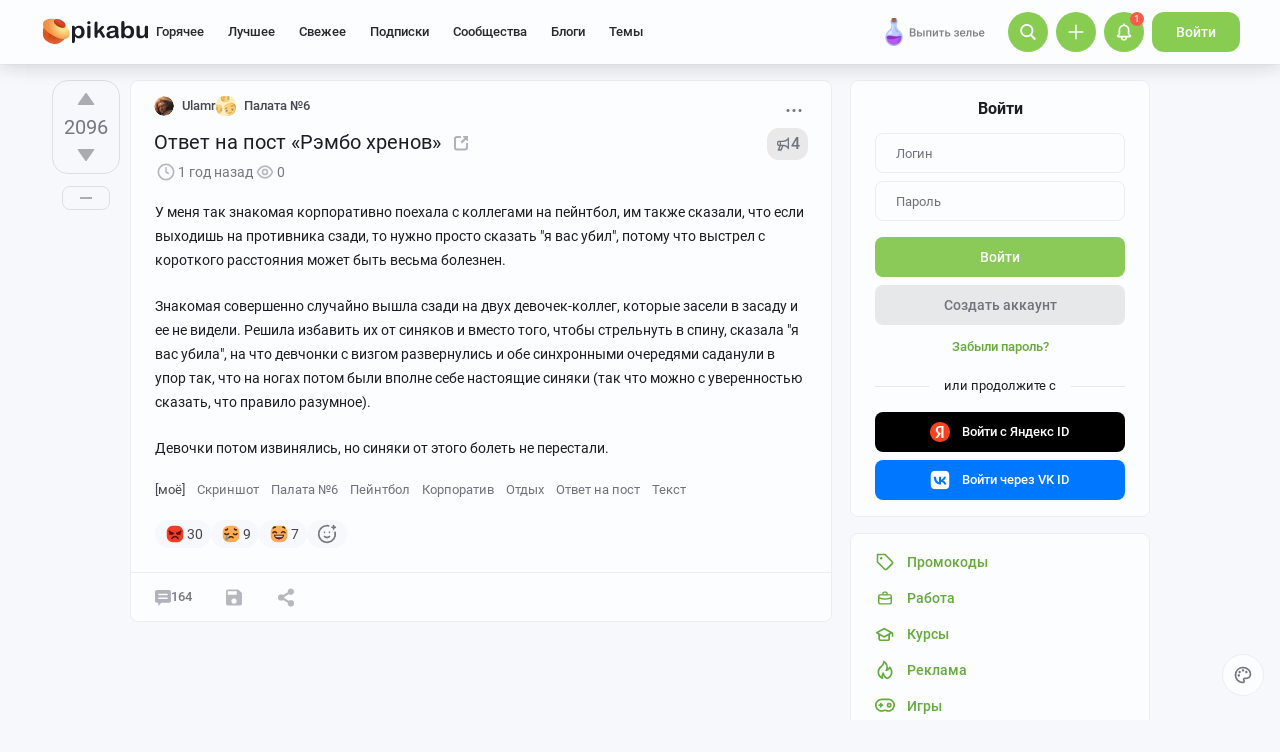

--- FILE ---
content_type: text/html; charset=utf-8
request_url: https://www.google.com/recaptcha/api2/anchor?ar=1&k=6Lf5DUsUAAAAAGeOi2l8EpSqiAteDx5PGFMYPkQW&co=aHR0cHM6Ly9waWthYnUucnU6NDQz&hl=en&v=N67nZn4AqZkNcbeMu4prBgzg&size=invisible&badge=bottomleft&anchor-ms=20000&execute-ms=30000&cb=rd6a2wlfs8rg
body_size: 49381
content:
<!DOCTYPE HTML><html dir="ltr" lang="en"><head><meta http-equiv="Content-Type" content="text/html; charset=UTF-8">
<meta http-equiv="X-UA-Compatible" content="IE=edge">
<title>reCAPTCHA</title>
<style type="text/css">
/* cyrillic-ext */
@font-face {
  font-family: 'Roboto';
  font-style: normal;
  font-weight: 400;
  font-stretch: 100%;
  src: url(//fonts.gstatic.com/s/roboto/v48/KFO7CnqEu92Fr1ME7kSn66aGLdTylUAMa3GUBHMdazTgWw.woff2) format('woff2');
  unicode-range: U+0460-052F, U+1C80-1C8A, U+20B4, U+2DE0-2DFF, U+A640-A69F, U+FE2E-FE2F;
}
/* cyrillic */
@font-face {
  font-family: 'Roboto';
  font-style: normal;
  font-weight: 400;
  font-stretch: 100%;
  src: url(//fonts.gstatic.com/s/roboto/v48/KFO7CnqEu92Fr1ME7kSn66aGLdTylUAMa3iUBHMdazTgWw.woff2) format('woff2');
  unicode-range: U+0301, U+0400-045F, U+0490-0491, U+04B0-04B1, U+2116;
}
/* greek-ext */
@font-face {
  font-family: 'Roboto';
  font-style: normal;
  font-weight: 400;
  font-stretch: 100%;
  src: url(//fonts.gstatic.com/s/roboto/v48/KFO7CnqEu92Fr1ME7kSn66aGLdTylUAMa3CUBHMdazTgWw.woff2) format('woff2');
  unicode-range: U+1F00-1FFF;
}
/* greek */
@font-face {
  font-family: 'Roboto';
  font-style: normal;
  font-weight: 400;
  font-stretch: 100%;
  src: url(//fonts.gstatic.com/s/roboto/v48/KFO7CnqEu92Fr1ME7kSn66aGLdTylUAMa3-UBHMdazTgWw.woff2) format('woff2');
  unicode-range: U+0370-0377, U+037A-037F, U+0384-038A, U+038C, U+038E-03A1, U+03A3-03FF;
}
/* math */
@font-face {
  font-family: 'Roboto';
  font-style: normal;
  font-weight: 400;
  font-stretch: 100%;
  src: url(//fonts.gstatic.com/s/roboto/v48/KFO7CnqEu92Fr1ME7kSn66aGLdTylUAMawCUBHMdazTgWw.woff2) format('woff2');
  unicode-range: U+0302-0303, U+0305, U+0307-0308, U+0310, U+0312, U+0315, U+031A, U+0326-0327, U+032C, U+032F-0330, U+0332-0333, U+0338, U+033A, U+0346, U+034D, U+0391-03A1, U+03A3-03A9, U+03B1-03C9, U+03D1, U+03D5-03D6, U+03F0-03F1, U+03F4-03F5, U+2016-2017, U+2034-2038, U+203C, U+2040, U+2043, U+2047, U+2050, U+2057, U+205F, U+2070-2071, U+2074-208E, U+2090-209C, U+20D0-20DC, U+20E1, U+20E5-20EF, U+2100-2112, U+2114-2115, U+2117-2121, U+2123-214F, U+2190, U+2192, U+2194-21AE, U+21B0-21E5, U+21F1-21F2, U+21F4-2211, U+2213-2214, U+2216-22FF, U+2308-230B, U+2310, U+2319, U+231C-2321, U+2336-237A, U+237C, U+2395, U+239B-23B7, U+23D0, U+23DC-23E1, U+2474-2475, U+25AF, U+25B3, U+25B7, U+25BD, U+25C1, U+25CA, U+25CC, U+25FB, U+266D-266F, U+27C0-27FF, U+2900-2AFF, U+2B0E-2B11, U+2B30-2B4C, U+2BFE, U+3030, U+FF5B, U+FF5D, U+1D400-1D7FF, U+1EE00-1EEFF;
}
/* symbols */
@font-face {
  font-family: 'Roboto';
  font-style: normal;
  font-weight: 400;
  font-stretch: 100%;
  src: url(//fonts.gstatic.com/s/roboto/v48/KFO7CnqEu92Fr1ME7kSn66aGLdTylUAMaxKUBHMdazTgWw.woff2) format('woff2');
  unicode-range: U+0001-000C, U+000E-001F, U+007F-009F, U+20DD-20E0, U+20E2-20E4, U+2150-218F, U+2190, U+2192, U+2194-2199, U+21AF, U+21E6-21F0, U+21F3, U+2218-2219, U+2299, U+22C4-22C6, U+2300-243F, U+2440-244A, U+2460-24FF, U+25A0-27BF, U+2800-28FF, U+2921-2922, U+2981, U+29BF, U+29EB, U+2B00-2BFF, U+4DC0-4DFF, U+FFF9-FFFB, U+10140-1018E, U+10190-1019C, U+101A0, U+101D0-101FD, U+102E0-102FB, U+10E60-10E7E, U+1D2C0-1D2D3, U+1D2E0-1D37F, U+1F000-1F0FF, U+1F100-1F1AD, U+1F1E6-1F1FF, U+1F30D-1F30F, U+1F315, U+1F31C, U+1F31E, U+1F320-1F32C, U+1F336, U+1F378, U+1F37D, U+1F382, U+1F393-1F39F, U+1F3A7-1F3A8, U+1F3AC-1F3AF, U+1F3C2, U+1F3C4-1F3C6, U+1F3CA-1F3CE, U+1F3D4-1F3E0, U+1F3ED, U+1F3F1-1F3F3, U+1F3F5-1F3F7, U+1F408, U+1F415, U+1F41F, U+1F426, U+1F43F, U+1F441-1F442, U+1F444, U+1F446-1F449, U+1F44C-1F44E, U+1F453, U+1F46A, U+1F47D, U+1F4A3, U+1F4B0, U+1F4B3, U+1F4B9, U+1F4BB, U+1F4BF, U+1F4C8-1F4CB, U+1F4D6, U+1F4DA, U+1F4DF, U+1F4E3-1F4E6, U+1F4EA-1F4ED, U+1F4F7, U+1F4F9-1F4FB, U+1F4FD-1F4FE, U+1F503, U+1F507-1F50B, U+1F50D, U+1F512-1F513, U+1F53E-1F54A, U+1F54F-1F5FA, U+1F610, U+1F650-1F67F, U+1F687, U+1F68D, U+1F691, U+1F694, U+1F698, U+1F6AD, U+1F6B2, U+1F6B9-1F6BA, U+1F6BC, U+1F6C6-1F6CF, U+1F6D3-1F6D7, U+1F6E0-1F6EA, U+1F6F0-1F6F3, U+1F6F7-1F6FC, U+1F700-1F7FF, U+1F800-1F80B, U+1F810-1F847, U+1F850-1F859, U+1F860-1F887, U+1F890-1F8AD, U+1F8B0-1F8BB, U+1F8C0-1F8C1, U+1F900-1F90B, U+1F93B, U+1F946, U+1F984, U+1F996, U+1F9E9, U+1FA00-1FA6F, U+1FA70-1FA7C, U+1FA80-1FA89, U+1FA8F-1FAC6, U+1FACE-1FADC, U+1FADF-1FAE9, U+1FAF0-1FAF8, U+1FB00-1FBFF;
}
/* vietnamese */
@font-face {
  font-family: 'Roboto';
  font-style: normal;
  font-weight: 400;
  font-stretch: 100%;
  src: url(//fonts.gstatic.com/s/roboto/v48/KFO7CnqEu92Fr1ME7kSn66aGLdTylUAMa3OUBHMdazTgWw.woff2) format('woff2');
  unicode-range: U+0102-0103, U+0110-0111, U+0128-0129, U+0168-0169, U+01A0-01A1, U+01AF-01B0, U+0300-0301, U+0303-0304, U+0308-0309, U+0323, U+0329, U+1EA0-1EF9, U+20AB;
}
/* latin-ext */
@font-face {
  font-family: 'Roboto';
  font-style: normal;
  font-weight: 400;
  font-stretch: 100%;
  src: url(//fonts.gstatic.com/s/roboto/v48/KFO7CnqEu92Fr1ME7kSn66aGLdTylUAMa3KUBHMdazTgWw.woff2) format('woff2');
  unicode-range: U+0100-02BA, U+02BD-02C5, U+02C7-02CC, U+02CE-02D7, U+02DD-02FF, U+0304, U+0308, U+0329, U+1D00-1DBF, U+1E00-1E9F, U+1EF2-1EFF, U+2020, U+20A0-20AB, U+20AD-20C0, U+2113, U+2C60-2C7F, U+A720-A7FF;
}
/* latin */
@font-face {
  font-family: 'Roboto';
  font-style: normal;
  font-weight: 400;
  font-stretch: 100%;
  src: url(//fonts.gstatic.com/s/roboto/v48/KFO7CnqEu92Fr1ME7kSn66aGLdTylUAMa3yUBHMdazQ.woff2) format('woff2');
  unicode-range: U+0000-00FF, U+0131, U+0152-0153, U+02BB-02BC, U+02C6, U+02DA, U+02DC, U+0304, U+0308, U+0329, U+2000-206F, U+20AC, U+2122, U+2191, U+2193, U+2212, U+2215, U+FEFF, U+FFFD;
}
/* cyrillic-ext */
@font-face {
  font-family: 'Roboto';
  font-style: normal;
  font-weight: 500;
  font-stretch: 100%;
  src: url(//fonts.gstatic.com/s/roboto/v48/KFO7CnqEu92Fr1ME7kSn66aGLdTylUAMa3GUBHMdazTgWw.woff2) format('woff2');
  unicode-range: U+0460-052F, U+1C80-1C8A, U+20B4, U+2DE0-2DFF, U+A640-A69F, U+FE2E-FE2F;
}
/* cyrillic */
@font-face {
  font-family: 'Roboto';
  font-style: normal;
  font-weight: 500;
  font-stretch: 100%;
  src: url(//fonts.gstatic.com/s/roboto/v48/KFO7CnqEu92Fr1ME7kSn66aGLdTylUAMa3iUBHMdazTgWw.woff2) format('woff2');
  unicode-range: U+0301, U+0400-045F, U+0490-0491, U+04B0-04B1, U+2116;
}
/* greek-ext */
@font-face {
  font-family: 'Roboto';
  font-style: normal;
  font-weight: 500;
  font-stretch: 100%;
  src: url(//fonts.gstatic.com/s/roboto/v48/KFO7CnqEu92Fr1ME7kSn66aGLdTylUAMa3CUBHMdazTgWw.woff2) format('woff2');
  unicode-range: U+1F00-1FFF;
}
/* greek */
@font-face {
  font-family: 'Roboto';
  font-style: normal;
  font-weight: 500;
  font-stretch: 100%;
  src: url(//fonts.gstatic.com/s/roboto/v48/KFO7CnqEu92Fr1ME7kSn66aGLdTylUAMa3-UBHMdazTgWw.woff2) format('woff2');
  unicode-range: U+0370-0377, U+037A-037F, U+0384-038A, U+038C, U+038E-03A1, U+03A3-03FF;
}
/* math */
@font-face {
  font-family: 'Roboto';
  font-style: normal;
  font-weight: 500;
  font-stretch: 100%;
  src: url(//fonts.gstatic.com/s/roboto/v48/KFO7CnqEu92Fr1ME7kSn66aGLdTylUAMawCUBHMdazTgWw.woff2) format('woff2');
  unicode-range: U+0302-0303, U+0305, U+0307-0308, U+0310, U+0312, U+0315, U+031A, U+0326-0327, U+032C, U+032F-0330, U+0332-0333, U+0338, U+033A, U+0346, U+034D, U+0391-03A1, U+03A3-03A9, U+03B1-03C9, U+03D1, U+03D5-03D6, U+03F0-03F1, U+03F4-03F5, U+2016-2017, U+2034-2038, U+203C, U+2040, U+2043, U+2047, U+2050, U+2057, U+205F, U+2070-2071, U+2074-208E, U+2090-209C, U+20D0-20DC, U+20E1, U+20E5-20EF, U+2100-2112, U+2114-2115, U+2117-2121, U+2123-214F, U+2190, U+2192, U+2194-21AE, U+21B0-21E5, U+21F1-21F2, U+21F4-2211, U+2213-2214, U+2216-22FF, U+2308-230B, U+2310, U+2319, U+231C-2321, U+2336-237A, U+237C, U+2395, U+239B-23B7, U+23D0, U+23DC-23E1, U+2474-2475, U+25AF, U+25B3, U+25B7, U+25BD, U+25C1, U+25CA, U+25CC, U+25FB, U+266D-266F, U+27C0-27FF, U+2900-2AFF, U+2B0E-2B11, U+2B30-2B4C, U+2BFE, U+3030, U+FF5B, U+FF5D, U+1D400-1D7FF, U+1EE00-1EEFF;
}
/* symbols */
@font-face {
  font-family: 'Roboto';
  font-style: normal;
  font-weight: 500;
  font-stretch: 100%;
  src: url(//fonts.gstatic.com/s/roboto/v48/KFO7CnqEu92Fr1ME7kSn66aGLdTylUAMaxKUBHMdazTgWw.woff2) format('woff2');
  unicode-range: U+0001-000C, U+000E-001F, U+007F-009F, U+20DD-20E0, U+20E2-20E4, U+2150-218F, U+2190, U+2192, U+2194-2199, U+21AF, U+21E6-21F0, U+21F3, U+2218-2219, U+2299, U+22C4-22C6, U+2300-243F, U+2440-244A, U+2460-24FF, U+25A0-27BF, U+2800-28FF, U+2921-2922, U+2981, U+29BF, U+29EB, U+2B00-2BFF, U+4DC0-4DFF, U+FFF9-FFFB, U+10140-1018E, U+10190-1019C, U+101A0, U+101D0-101FD, U+102E0-102FB, U+10E60-10E7E, U+1D2C0-1D2D3, U+1D2E0-1D37F, U+1F000-1F0FF, U+1F100-1F1AD, U+1F1E6-1F1FF, U+1F30D-1F30F, U+1F315, U+1F31C, U+1F31E, U+1F320-1F32C, U+1F336, U+1F378, U+1F37D, U+1F382, U+1F393-1F39F, U+1F3A7-1F3A8, U+1F3AC-1F3AF, U+1F3C2, U+1F3C4-1F3C6, U+1F3CA-1F3CE, U+1F3D4-1F3E0, U+1F3ED, U+1F3F1-1F3F3, U+1F3F5-1F3F7, U+1F408, U+1F415, U+1F41F, U+1F426, U+1F43F, U+1F441-1F442, U+1F444, U+1F446-1F449, U+1F44C-1F44E, U+1F453, U+1F46A, U+1F47D, U+1F4A3, U+1F4B0, U+1F4B3, U+1F4B9, U+1F4BB, U+1F4BF, U+1F4C8-1F4CB, U+1F4D6, U+1F4DA, U+1F4DF, U+1F4E3-1F4E6, U+1F4EA-1F4ED, U+1F4F7, U+1F4F9-1F4FB, U+1F4FD-1F4FE, U+1F503, U+1F507-1F50B, U+1F50D, U+1F512-1F513, U+1F53E-1F54A, U+1F54F-1F5FA, U+1F610, U+1F650-1F67F, U+1F687, U+1F68D, U+1F691, U+1F694, U+1F698, U+1F6AD, U+1F6B2, U+1F6B9-1F6BA, U+1F6BC, U+1F6C6-1F6CF, U+1F6D3-1F6D7, U+1F6E0-1F6EA, U+1F6F0-1F6F3, U+1F6F7-1F6FC, U+1F700-1F7FF, U+1F800-1F80B, U+1F810-1F847, U+1F850-1F859, U+1F860-1F887, U+1F890-1F8AD, U+1F8B0-1F8BB, U+1F8C0-1F8C1, U+1F900-1F90B, U+1F93B, U+1F946, U+1F984, U+1F996, U+1F9E9, U+1FA00-1FA6F, U+1FA70-1FA7C, U+1FA80-1FA89, U+1FA8F-1FAC6, U+1FACE-1FADC, U+1FADF-1FAE9, U+1FAF0-1FAF8, U+1FB00-1FBFF;
}
/* vietnamese */
@font-face {
  font-family: 'Roboto';
  font-style: normal;
  font-weight: 500;
  font-stretch: 100%;
  src: url(//fonts.gstatic.com/s/roboto/v48/KFO7CnqEu92Fr1ME7kSn66aGLdTylUAMa3OUBHMdazTgWw.woff2) format('woff2');
  unicode-range: U+0102-0103, U+0110-0111, U+0128-0129, U+0168-0169, U+01A0-01A1, U+01AF-01B0, U+0300-0301, U+0303-0304, U+0308-0309, U+0323, U+0329, U+1EA0-1EF9, U+20AB;
}
/* latin-ext */
@font-face {
  font-family: 'Roboto';
  font-style: normal;
  font-weight: 500;
  font-stretch: 100%;
  src: url(//fonts.gstatic.com/s/roboto/v48/KFO7CnqEu92Fr1ME7kSn66aGLdTylUAMa3KUBHMdazTgWw.woff2) format('woff2');
  unicode-range: U+0100-02BA, U+02BD-02C5, U+02C7-02CC, U+02CE-02D7, U+02DD-02FF, U+0304, U+0308, U+0329, U+1D00-1DBF, U+1E00-1E9F, U+1EF2-1EFF, U+2020, U+20A0-20AB, U+20AD-20C0, U+2113, U+2C60-2C7F, U+A720-A7FF;
}
/* latin */
@font-face {
  font-family: 'Roboto';
  font-style: normal;
  font-weight: 500;
  font-stretch: 100%;
  src: url(//fonts.gstatic.com/s/roboto/v48/KFO7CnqEu92Fr1ME7kSn66aGLdTylUAMa3yUBHMdazQ.woff2) format('woff2');
  unicode-range: U+0000-00FF, U+0131, U+0152-0153, U+02BB-02BC, U+02C6, U+02DA, U+02DC, U+0304, U+0308, U+0329, U+2000-206F, U+20AC, U+2122, U+2191, U+2193, U+2212, U+2215, U+FEFF, U+FFFD;
}
/* cyrillic-ext */
@font-face {
  font-family: 'Roboto';
  font-style: normal;
  font-weight: 900;
  font-stretch: 100%;
  src: url(//fonts.gstatic.com/s/roboto/v48/KFO7CnqEu92Fr1ME7kSn66aGLdTylUAMa3GUBHMdazTgWw.woff2) format('woff2');
  unicode-range: U+0460-052F, U+1C80-1C8A, U+20B4, U+2DE0-2DFF, U+A640-A69F, U+FE2E-FE2F;
}
/* cyrillic */
@font-face {
  font-family: 'Roboto';
  font-style: normal;
  font-weight: 900;
  font-stretch: 100%;
  src: url(//fonts.gstatic.com/s/roboto/v48/KFO7CnqEu92Fr1ME7kSn66aGLdTylUAMa3iUBHMdazTgWw.woff2) format('woff2');
  unicode-range: U+0301, U+0400-045F, U+0490-0491, U+04B0-04B1, U+2116;
}
/* greek-ext */
@font-face {
  font-family: 'Roboto';
  font-style: normal;
  font-weight: 900;
  font-stretch: 100%;
  src: url(//fonts.gstatic.com/s/roboto/v48/KFO7CnqEu92Fr1ME7kSn66aGLdTylUAMa3CUBHMdazTgWw.woff2) format('woff2');
  unicode-range: U+1F00-1FFF;
}
/* greek */
@font-face {
  font-family: 'Roboto';
  font-style: normal;
  font-weight: 900;
  font-stretch: 100%;
  src: url(//fonts.gstatic.com/s/roboto/v48/KFO7CnqEu92Fr1ME7kSn66aGLdTylUAMa3-UBHMdazTgWw.woff2) format('woff2');
  unicode-range: U+0370-0377, U+037A-037F, U+0384-038A, U+038C, U+038E-03A1, U+03A3-03FF;
}
/* math */
@font-face {
  font-family: 'Roboto';
  font-style: normal;
  font-weight: 900;
  font-stretch: 100%;
  src: url(//fonts.gstatic.com/s/roboto/v48/KFO7CnqEu92Fr1ME7kSn66aGLdTylUAMawCUBHMdazTgWw.woff2) format('woff2');
  unicode-range: U+0302-0303, U+0305, U+0307-0308, U+0310, U+0312, U+0315, U+031A, U+0326-0327, U+032C, U+032F-0330, U+0332-0333, U+0338, U+033A, U+0346, U+034D, U+0391-03A1, U+03A3-03A9, U+03B1-03C9, U+03D1, U+03D5-03D6, U+03F0-03F1, U+03F4-03F5, U+2016-2017, U+2034-2038, U+203C, U+2040, U+2043, U+2047, U+2050, U+2057, U+205F, U+2070-2071, U+2074-208E, U+2090-209C, U+20D0-20DC, U+20E1, U+20E5-20EF, U+2100-2112, U+2114-2115, U+2117-2121, U+2123-214F, U+2190, U+2192, U+2194-21AE, U+21B0-21E5, U+21F1-21F2, U+21F4-2211, U+2213-2214, U+2216-22FF, U+2308-230B, U+2310, U+2319, U+231C-2321, U+2336-237A, U+237C, U+2395, U+239B-23B7, U+23D0, U+23DC-23E1, U+2474-2475, U+25AF, U+25B3, U+25B7, U+25BD, U+25C1, U+25CA, U+25CC, U+25FB, U+266D-266F, U+27C0-27FF, U+2900-2AFF, U+2B0E-2B11, U+2B30-2B4C, U+2BFE, U+3030, U+FF5B, U+FF5D, U+1D400-1D7FF, U+1EE00-1EEFF;
}
/* symbols */
@font-face {
  font-family: 'Roboto';
  font-style: normal;
  font-weight: 900;
  font-stretch: 100%;
  src: url(//fonts.gstatic.com/s/roboto/v48/KFO7CnqEu92Fr1ME7kSn66aGLdTylUAMaxKUBHMdazTgWw.woff2) format('woff2');
  unicode-range: U+0001-000C, U+000E-001F, U+007F-009F, U+20DD-20E0, U+20E2-20E4, U+2150-218F, U+2190, U+2192, U+2194-2199, U+21AF, U+21E6-21F0, U+21F3, U+2218-2219, U+2299, U+22C4-22C6, U+2300-243F, U+2440-244A, U+2460-24FF, U+25A0-27BF, U+2800-28FF, U+2921-2922, U+2981, U+29BF, U+29EB, U+2B00-2BFF, U+4DC0-4DFF, U+FFF9-FFFB, U+10140-1018E, U+10190-1019C, U+101A0, U+101D0-101FD, U+102E0-102FB, U+10E60-10E7E, U+1D2C0-1D2D3, U+1D2E0-1D37F, U+1F000-1F0FF, U+1F100-1F1AD, U+1F1E6-1F1FF, U+1F30D-1F30F, U+1F315, U+1F31C, U+1F31E, U+1F320-1F32C, U+1F336, U+1F378, U+1F37D, U+1F382, U+1F393-1F39F, U+1F3A7-1F3A8, U+1F3AC-1F3AF, U+1F3C2, U+1F3C4-1F3C6, U+1F3CA-1F3CE, U+1F3D4-1F3E0, U+1F3ED, U+1F3F1-1F3F3, U+1F3F5-1F3F7, U+1F408, U+1F415, U+1F41F, U+1F426, U+1F43F, U+1F441-1F442, U+1F444, U+1F446-1F449, U+1F44C-1F44E, U+1F453, U+1F46A, U+1F47D, U+1F4A3, U+1F4B0, U+1F4B3, U+1F4B9, U+1F4BB, U+1F4BF, U+1F4C8-1F4CB, U+1F4D6, U+1F4DA, U+1F4DF, U+1F4E3-1F4E6, U+1F4EA-1F4ED, U+1F4F7, U+1F4F9-1F4FB, U+1F4FD-1F4FE, U+1F503, U+1F507-1F50B, U+1F50D, U+1F512-1F513, U+1F53E-1F54A, U+1F54F-1F5FA, U+1F610, U+1F650-1F67F, U+1F687, U+1F68D, U+1F691, U+1F694, U+1F698, U+1F6AD, U+1F6B2, U+1F6B9-1F6BA, U+1F6BC, U+1F6C6-1F6CF, U+1F6D3-1F6D7, U+1F6E0-1F6EA, U+1F6F0-1F6F3, U+1F6F7-1F6FC, U+1F700-1F7FF, U+1F800-1F80B, U+1F810-1F847, U+1F850-1F859, U+1F860-1F887, U+1F890-1F8AD, U+1F8B0-1F8BB, U+1F8C0-1F8C1, U+1F900-1F90B, U+1F93B, U+1F946, U+1F984, U+1F996, U+1F9E9, U+1FA00-1FA6F, U+1FA70-1FA7C, U+1FA80-1FA89, U+1FA8F-1FAC6, U+1FACE-1FADC, U+1FADF-1FAE9, U+1FAF0-1FAF8, U+1FB00-1FBFF;
}
/* vietnamese */
@font-face {
  font-family: 'Roboto';
  font-style: normal;
  font-weight: 900;
  font-stretch: 100%;
  src: url(//fonts.gstatic.com/s/roboto/v48/KFO7CnqEu92Fr1ME7kSn66aGLdTylUAMa3OUBHMdazTgWw.woff2) format('woff2');
  unicode-range: U+0102-0103, U+0110-0111, U+0128-0129, U+0168-0169, U+01A0-01A1, U+01AF-01B0, U+0300-0301, U+0303-0304, U+0308-0309, U+0323, U+0329, U+1EA0-1EF9, U+20AB;
}
/* latin-ext */
@font-face {
  font-family: 'Roboto';
  font-style: normal;
  font-weight: 900;
  font-stretch: 100%;
  src: url(//fonts.gstatic.com/s/roboto/v48/KFO7CnqEu92Fr1ME7kSn66aGLdTylUAMa3KUBHMdazTgWw.woff2) format('woff2');
  unicode-range: U+0100-02BA, U+02BD-02C5, U+02C7-02CC, U+02CE-02D7, U+02DD-02FF, U+0304, U+0308, U+0329, U+1D00-1DBF, U+1E00-1E9F, U+1EF2-1EFF, U+2020, U+20A0-20AB, U+20AD-20C0, U+2113, U+2C60-2C7F, U+A720-A7FF;
}
/* latin */
@font-face {
  font-family: 'Roboto';
  font-style: normal;
  font-weight: 900;
  font-stretch: 100%;
  src: url(//fonts.gstatic.com/s/roboto/v48/KFO7CnqEu92Fr1ME7kSn66aGLdTylUAMa3yUBHMdazQ.woff2) format('woff2');
  unicode-range: U+0000-00FF, U+0131, U+0152-0153, U+02BB-02BC, U+02C6, U+02DA, U+02DC, U+0304, U+0308, U+0329, U+2000-206F, U+20AC, U+2122, U+2191, U+2193, U+2212, U+2215, U+FEFF, U+FFFD;
}

</style>
<link rel="stylesheet" type="text/css" href="https://www.gstatic.com/recaptcha/releases/N67nZn4AqZkNcbeMu4prBgzg/styles__ltr.css">
<script nonce="3-gM1BdzXn5TrH_bCioOdA" type="text/javascript">window['__recaptcha_api'] = 'https://www.google.com/recaptcha/api2/';</script>
<script type="text/javascript" src="https://www.gstatic.com/recaptcha/releases/N67nZn4AqZkNcbeMu4prBgzg/recaptcha__en.js" nonce="3-gM1BdzXn5TrH_bCioOdA">
      
    </script></head>
<body><div id="rc-anchor-alert" class="rc-anchor-alert"></div>
<input type="hidden" id="recaptcha-token" value="[base64]">
<script type="text/javascript" nonce="3-gM1BdzXn5TrH_bCioOdA">
      recaptcha.anchor.Main.init("[\x22ainput\x22,[\x22bgdata\x22,\x22\x22,\[base64]/[base64]/[base64]/[base64]/[base64]/UltsKytdPUU6KEU8MjA0OD9SW2wrK109RT4+NnwxOTI6KChFJjY0NTEyKT09NTUyOTYmJk0rMTxjLmxlbmd0aCYmKGMuY2hhckNvZGVBdChNKzEpJjY0NTEyKT09NTYzMjA/[base64]/[base64]/[base64]/[base64]/[base64]/[base64]/[base64]\x22,\[base64]\\u003d\\u003d\x22,\[base64]/DqyBIO8Krw7nCtTJbVX/DlDbCncKCwpkLwpQMDA5jc8KRwqFVw7VMw6lueQkbUMOlwpllw7HDlMO2BcOKc2J5asO+Bzl9fD3DpcONN8OsJcOzVcKLw4jCi8OYw4kYw6Atw4/ConRPeVBiwpbDqcKhwqpAw4AHTHQSw7vDq0nDlsOWfE7Cu8Olw7DCtAzCj2DDl8KIOMOcTMOEQsKzwrF3wohKGkHCtcODdsOKLTRaZ8K4PMKlw5PCmsOzw5NKXnzCjMOMwp1xQ8Kuw5fDqVvDslxlwqkjw5I7wqbCgGpfw7TDlEzDgcOMSFMSPE01w7/Di2Aaw4pLMzIrUBt4wrFhw7fCrwLDswbCp0t3w48mwpA3w5xFX8KoD1fDlkjDqcKywo5HH0lowq/Cigw1VcOgSsK6KMOMBF4iJsKiOT9qwoY3wqNyf8KGwrfCtMK2WcOxw4/[base64]/Ch8KZw6HDhDvDlsO9w4vDgMKaTsKRw7fDoBApOsOzw5ZjFlslwprDix3DuTcJNGrClBnCj3JAPsOmDQEywqAVw6tdwrbCgQfDminClcOcaHx0d8O/[base64]/DuV/DvW/CosO5W8K6w7Qpw6p6YFPCpmXDjSFYcQDCmVfDlMKaNRDDlXRSw4LCh8O9w7TDgVU3w6dACXnCtx1vw6bDpcOxLsOdTwFuImnCtBnChcORwr/CkMOnwrbDgsO9wqZWw47CjMOYchAAwqJNw67CmyzDo8Osw6RXasOOwrYVJcK6w4FmwrA1HHTDi8K3KsOWesOmwr/DkMO6wp9WQ304wrLCsFJxekzCs8O3FzpHwq/Dq8KgwocKTcOFHEMDJcOYGcOUworCpsKJLMKyw5zDt8KsZ8KlPcOvTS8fw5MZSAYzaMOgGH5QXgzCr8KJw7w+bGAoNsKzw7DCtx83GjZgK8Kfw7PCpsOuwo/[base64]/w4nCpsOrVcOOwrFfwozDrMKTZsKCXcKVw4rDusO0NGYdwr4CfsKJRsO4wqzDgsOgDRp9F8KMRcKuwro4wqTDusKhecOmacOFI2fDgMOowqsQPcOYJiZmAMOAw7hYwrEobMOjOcOfwqtcwqorw6fDq8O2VwbDi8OmwpE/bSLCmsOeIMO4Z3/Cr0nCisOXSXYhLMKQLMKALBApYMOzM8ONScKcK8OCLSpdG2MFGsOIRSQdfx7Dk0dtw6F0XR1nacOtTUXCk1lHw6Jbw7hEUFpaw4DCuMKIRmBqwrlSw5Zjw6rDgyPDv3vDtMKfZCrCoWDCqcO8DMO/w7xXIcO2JhnDpMODw6/[base64]/[base64]/CowbDkQfDmxI+D0AgVnQKw7ECw7DCpwbDr8K8elUEAz7Dh8K+w7Ycw4l4ZCDCnsOfwrbDscOhwqLCqwTDrMO3w60PwofDisKDw4hTJQ/Dr8KhasKTHcKiSMKFDMKoX8KBaAl9eBTDimnCucOhHErCh8O6w6/CsMOUwqfCsUbCnHlGw7/ClAAafCnDkEQWw5XCplrDrRYkbijDiVp9D8Khwrg/HETDvsOODsO8w4HClMOiwqnDrcKYwrAgw5p5wovDrngzGUJ3EcKwwq9Pw7JNw7FwwovCl8OTR8KPNcO/eGRAaHEmwo5SAMKHLMOsC8OfwooAw7UVw5nClD9+VsO+w5rDhsOKwo4dwpXCnVfDjcOWWcK9Blo5cXzChcOzw5rDsMKhwrzCrDjChzASwoweeMK/[base64]/[base64]/Cn8OzOV3CksK7GDHDosORw7IvdcO/w7DCuE3Dn8OzGMKMeMKTwrnDuU3Cj8KmQMOSwrbDvA5Nw4J3Y8OHwrPDsWchw5gawp7Cg2LDgHsLw5zCpk/DgCYiQcKrfj3CrGp3F8KsPVZlJsKuFMKmSDHCkyvDmMOEYWB/w7UewpEYHMO4w4fCpMKbb3PCv8KIw5kgw5J2wqJ0YUnCsMK9wrhEworDg3nDuhjDpMOdYMK9Qy46Az1Tw7DDpC51wp7DusKww5/CtGZlNVjDoMOqBcKOwppHW2ofTsK2M8OBLjx9dFTDn8O+d3QhwpVKwpN0B8KTw77Dn8ONNMKnw6giSsOswqLCmnjDnk5vf3BuKsOUw5s5w4ZRRWIPw7HDh3/[base64]/DmWDCgMKXegHCgsKYfXI/wrjCmMOXw7kqwrjChxjCusO8w5llwqDCtcK+EcKZw4IFYAQhC2rDnMKNJsKTwrzCkCbDg8Kswo/CjsK6w6bDrTosLBDCrAbCsFlaACxjwpc3EsK7H1cQw7vCnRTCrn/[base64]/CgcOfHsOdNSHCkXVfIsKQcG9Ow6bCiw/Di8Oew417Mj1bw5IPwrTDicOFwrrDssOyw70lBsKDw5dAwrjCt8O2ScKFw7IJFX/[base64]/ClsO+wpQYRDjCrl7Dg10rw7xUDsOBwrwhdsOjw6UaM8KSFMOAw6wNw559BzrCssK6GTLDtizDohXCg8OvccO4wqxNw7zCmjh0YTQvw79twpMMUsKNb0/DpjpjfGPDrsKXwr1jUMK5b8K5wociFMO6w6s1LH0ewqzDnMKMJn7DpcOxwpjDjMKUfShxw5J7OyVeOxrDohdld116wpDCnEMDJj1JVcOzw77DusK5wrfCuElXL33ClcKwG8OFK8Olw5TCsQk2w5A3T3XCn3A/wofChg8Uw4rDkznCr8OBTMKaw5Qxw5FSwoU+wqt/[base64]/HGQhw7sbchwKIsKuwpgHwrfCtcOww7LDi8O0Aw45wqLCncOaD2Y2w5rDgX4WaMKCJEB/[base64]/wrfCqcOPwqRNw7PDvg0MwqPCgMOMS8Kqw4Qcw4PDiA/[base64]/F8OmYD7DncOgXUfCgMOQwo5Jw60sRcO1w4VWacOwdBt4QcONwp3DrRR5wrHCr0nDv0vCk3jDg8KnwqlSw5HCsSfDqisVw7s9w5/[base64]/wpzCtzsbV3/[base64]/Cuks8w67CtsOewo7DtU8ww4zDlXQsGHptw7xMZcKKwqjCo2/DkgfDhcOzw6pdw5xIXsK6w7vDshxpw7lFYAYowq1VUFN4Vxx9w4JHD8K8PsKBF2wIZcKsZB7CuGPCqAPDj8Kuw6/CjcO9wqokwrg7bsOTf8KsE24FwrhJwqlvNRLDisOHIVtgw43DmDrCqQbDix7DrDjDp8Kaw4dAwo4Ow6Rzd0TCon7DpifCp8OUfCM/[base64]/wpUuCEp2w57ChsKcHcKWw5DDo8KGOcOTASrDrMKFwo1MwprCocKiwqzDl8OmGcOzMVgkw4A/T8K2TMOvMS8IwpEPISPDuBckamx4wobCk8K+w6dawqzDqsKgBjjCt3/Cu8KIF8Kuw4/CrjfDlMOALMKSRcOQX0sjwr8XRMKKFcOxGsKZw4/[base64]/[base64]/CmMKGwrpoTMK6I8KFAcOiw6cqw7fCgB0LFMKVGsK7w43Ck8KFwpXDgMKadcK1wojCqcOVw4zCtMKbw54awq9ccSZyF8K0w5nDi8OfN2JjEHA2w4EtGhzCrcO/E8OGw5DCqMOYw6XDoMOCIcOVJyzDosKIPsOrGiXDtsKwwr15w5PDvsKIw6vChTLCi2nDncK3XiXCjXbDklAqwrXCpsK2wr9pwpXDjcKGMcOhw77CjMOZwpcuKMKcw7DDnl7DugLDtDvDugHDv8OzccKjwp/DusOtwojDrMO+w4XDo0jCjcOqK8OGVR/Ck8OyH8KNw4sHIU5UEcO1bMKkaVEId17DssK5woPCvsORwowuw4NeYCvDg3/DsGXDnMOIwqvDq3g8w6RTdT4Iw7zDtCnDuyBjHFfDlwISw7fChAfCo8K4wo3CsQbCmsK1wrpUw64Uw6t1woTDs8KTw43CrTxoTgR1SSovwpvDjsOewpjChsKhw7nDt03CtAsZVAA3EsK2PnPDlQ8NwrPCrsKiNMKFwrhmHMKpwo/CkcKOwqwLw7XDvcOhw4HDlMK9RMKNO2vDncK2wojDpg3Cvg/CqcKuwpLDhGNVwpcyw7BcwrHDi8O7TlpEW13DlcKJHRXCtsKZw7DDvWQUw5vDm0DDgcK7wr3CqU3CuRI9A1ouwo7DqV3CrV1pf8Oowq0NMQXDsxIrSMKow4fDnEN0wo/[base64]/Dph0tw4vDusKjeQHCjMKRwrXDvU3Dj3/[base64]/DhTjCmMKeFcOhD8OlNALDnjbDp1fDqsOiwo/ChsKlw5ImU8Obw5xPHCvDjnnDhX7ConfCtgMwTXPDt8Ogw7fDp8KdwqPCkUZOaGnDk245d8Ojw6DCicKSw5/Cu1jDuksyfBBVGmN7AXXCm1HDjcKPw4bCiMKgV8OtwrjDvsOAfG3DimfDgnHDj8O2P8OBwpPCu8Kzw47DrMO7JQZSwqh0wrHDh39VwpLCl8O2w4sTw49Ew4DCpMKuXwnDr0vCu8O/wqo3wqs0bMKCw5fCv1PDqcOEw5LDtMOWWwDDmMO6w7/[base64]/[base64]/[base64]/wo3Cjkg1wpp7Q8OtQigdZsKcwq/Djh/CrS5jw7XCiVXCksK7w7nDky/CqsOowoXDrsK1bcOCFS7CgMObCcKyHT5IQHFSQAPCkTxDw7TCp3TDomrCrsOCCcOpeRACMHjDoMKPw5A6ICfCncKlwrLDgsK6w58APMKuwoYWQ8K6L8Otd8Oow7zDk8KOMmjCkmdXNXAhwptlScOWVGJ5V8Oew5bCr8KJwqVxGsKWw5zDhgV9wp/DtMOZw53DuMK0wpFlwqHCpwvCvE7CiMKuwqfDo8O9wqnCiMKKwqzCncOHGHslJ8OUw49rwq0/bFDCj3/DoMK3wpbDhcOSKcKcwoXCiMOoI0sNYyQzTsKVU8Obw5TDrU7CkDkjwqLCicKFw7DClT/Cv3XDgRvCoFDCp2gHw5w7wqcBw75fwp/DvxdDw5RKwo7CicKSccONw7JQQMKvw77ChG/[base64]/[base64]/[base64]/DnMOIwrzDscOwS8KKT0Z4w4kPw60ZwpDDl8KVwqBQG3vDpcKBwrxwRDVqwqwqEcO+O1fCoQF9SWgrw40sZsKQSMKrw6kgw6NzMMOSUgJhwp5Gwq7Dq8KJREljw43CgMKFwoDDo8KUGXrDpDofwo/[base64]/CqcKDMsOswqlzwoHCvsKjw6nCmsKmworDohDCvizDmz1mIMKHXcKBKVYNwrUMw5t4wrnDqMOJHU/DsVZDC8KPHV3DqB8KNMO3wofChcOvwr/CnMOEL2fDjMKXw7Qrw5HDuWXDrAkXwrPCiH8hwovCncOnQcK2wq3DqsKHExoGwpDCmmQmLMO2wr8nbsO9w7s1dXBzJMOkF8KQTHDDpitTwp9dw6PDgMKPwrAjZ8Ogw5vCp8OIwrrDg3TDuQZ3wrvCl8OHwr/[base64]/DssK3w7TCh1AIT8ORwo1TVRdvJ8Okw7fDuMORwrptSAxSwpY5w7HCnlzCmBNCIsKxw4/CsFXCi8KNa8OcW8Ofwrd6wog4FQUqw73CribCqsOSA8KIw5g6w5MEEcKTwoojworDkC4BEjIiGXBgwp0iWcKow4oxwqjDmcO3w68cw4XDuXnCgMKxwofDlmbDqyo/w5UcLGLDillMw7LCtnzCgw7CsMOwwoLClcKyHcKbwqMWw4IzdyVYQ3Fkw7l4w6LCkHfDoMO8wq7CkMK7wo/CksK5bFIYNzQdNWpSL1rCh8KgwqkOw51VEMKlS8OPw4DCvcOURcOzw7XCoXAUB8OgPmvCg3ABw7bDqSjClXgpbsO4woYUw5/CvhBoGx3DoMKQw6UjOMKSwqPDt8OvRsOGwoFbTCnCuRXCmxBHwpfCpHVyT8KbIX3DtiRGw7tgcsKRFsKCDMKibmw5wrY3wq1ww50lw55zw77DjRB4UFokeMKLw4FkKMOQwoLDg8KuD8KCwrnDunZeXsOfZsK8DE7CkyUnwpNfw63Dom9/Tjd0w6DCgUg8wox9JcO7B8OSRnshImN8wpTCuSNxwqvCvhTDqHPDvcO1dnfCjQwFJ8OqwrJowo85EcKhS0saasO6YcKZw4R7w5coJCxoccOdw4vDncOvB8K3KDPCqMKfLsKQwpnCs8OfwoUdw7LDvcK1woZQA2k5w6jDjcKkc1DDqMK/HsODwrh3A8OzXGVvTQ7DhMKdU8KGwpTCnsO0RCzCqnjDjSrCogZdHMOVVsOQw4/DmsOTw7RowpxuXmduBsOMwrwPN8OeCBTCncKQLVTDtA1EB3ZbdlTClMKdw5cRVHfDisKHX1/[base64]/wpLCrGZMacKHDk1qRsKWw6htwr9pLkfDmxZbw7d0w47CscKpw7cXFMO/wqHCi8KtcE/Cu8K/[base64]/ClsOxRMK0w61kOMK0wqLDlCUdVcKCaMKtLcOAMMKHATrDs8OfSlNoNTlRwrEMOC5cOsK+wqpFPC5nw4Aww4fCux7DpGlywoBoVxDCrMK/wo01C8KxwroCwrLCqH3CjilyBWPCjcKSO8OfFWbDnELDrhsGw7zCgA5KDcKZwoVAVzPCnMOUwp/[base64]/[base64]/DtBHDk1jCvsKzIkhjN3EEw4nCscOPNsO/wrHCqcKYI8KNRsOfWTrCisOKMnHCpMOKfy1vw69IXg1rwpBhwr1ZOcOpwpZNwpXCrsKJw4E9OkDCmnBPSmjDtHXDnMKKwp3CgsO6c8O5wp7DjwtWw5hBGMOfw4lyJE/Dp8OMBcK/[base64]/Dq8Kkw4PCmHrDog/[base64]/w5rCqDYHDi/DrA5tJMKgbcOJcRnDl8O2wq0UNsKTGHJFw6saworDhMO5CDzCnWTDgMKNOVsAw6LCr8K3w5XCksOTwoLCsWUlwojCiwDCoMKXGmcHdRQTw4jCvcK1w5HCicKywpE7NSpmSm0kwrbCuWnDpn7CiMO/wojDmMKKaDLDnzbCqMKVwpXClsK+w5sGThrClBNIA3rCiMKoAEfCnwvCicOlw6jDo3obKic2w7/DrH7Cg0tiG25Sw4LDmBZnah5kN8KDb8O9KwvDi8K0QcOrw7Y8X2R7wpbCpsOaOcKbNR8SFMOjw4fCvzTCo3YVwrjDp8OWwqfDqMODw6DCvMKrwok+w5/CiMOEcsO/wqzCgycjw7QDAynCu8Kuwq7CiMKcIMOdPkjDncOFDBDCo37CucKuwr8wUsKVw6/DugnCvMKvSS9lOMKsd8OfwqvDvcKIwqs2wpPCp0wgw4TCscKXw5B+BsOtcsKCbXLCt8OwE8Kkwo0vG2QHa8Khw5IbwrxRIMK6EcK9wqvCvynCq8OpL8OhcH/[base64]/CisOhwr9Zw7xuwoLCnGJeW8KBQVFgwrpBwoUvwqbCtVMxbMKew7lewrPDn8OZwoXCmTUVP17Dr8Kvwqt+w4fCiildeMO/[base64]/IsO9ImV+wpfDs2DDqsK6wpvDgsOGe8KAV2Y+KX8STnB/wqMFHlXDg8OYw4QDLTEew7MKCkTCssOUw67CkEfDrsOEUsOYIsKVwok/f8OkcyRWQk0nSh/[base64]/CpMKhEMORw7hiwrXCukDDocK7fcKMw453woIAbm8owrDCscOJdn5Jwpxlw6vCuSdew44qSw8aw6h9w4DDscObZEQvZFPDr8O9wpAyRMOzwqTCoMOWCsKBJ8O/[base64]/w7PDvsOyw5dsCMOhw4jCn8K2woNEwr3CscOrw7/DmW3CsjsmPSHDqGRjWiltAcOFTsOMw60VwpZ8w4PDsB4Fw79Iwp/DhQvCq8KzwrnDs8OnKcOow6Zmw7BoNVJdNMKiw4Iww5nCvsOnw6/CgyvDg8OlH2ceZsKwdS9Nax1mRDvDtB85w6PCi2IKMsOTFcO3w7PDiQzChVwnwoM1E8KwVCBzw61OEQXCicKiw5Zhw4l8Y2XCqEEQSsOUw75uOMKEP1zCqsO7wrHDgDfCgMOxwr9IwqRlXsOEQ8Kqw6bDjcKjejzCisO4w4/CqcO8az7CtwvCpCNlwptiwp7CoMODNBbDmBLDqsObMQ3Dm8OjwqhCc8O4w7wFwpxZNh8JbcK8E3fClMOfw6oOw5nCisKIwokWIwfDmFvCshdqw5tnwq8GLDUrw4VzSDPDnCgtw6fDgsKwDBZNwq4+w4opwoPDkx/CiBjCrsOGw7TDusKXFxZiScKNwrPDmQLDpCAFeMOeQMKzw7kxW8OHwr/CmcO9wojDjsOrTT5OaEDDjQLCj8KOw7/[base64]/ck8gw4M4wrJwwq3DusKgJcOUw7vDh8OmBDdMIljDgMONwogOw50/wrPDgCXCtcOSwpBqwqXDoi/CmcKcSRoQHiDDoMOBcHYaw7vDiVbChcORw5JxFX59wrd9CcO5XcK2w4suwod+N8O3w5XDrsOqGMOtwppsKXnDrmlARMKDXzzDolw2wp/CkkAGw7pGYsKnT27CnAnDkMOtY3DCp3Aow5hUVMOnEsKzdl8LaEvCtU3DhsKXUVbCr2/DgkJ5BcKqw74cw6zDlcKyYzF4P3NMRMOow4vCq8OswoLDiwlRw4FEMi7CrsKRUiPCmMOKw7gPBMOgw6nClQ4jBsO3RlTDtTPChcKzfAthw4tNQ23DjCIEw5vCrwDCs3l+w5p9w5zDt34BJ8K7WcKrwqklwp8IwqEZwrfDssK+woLCsD7DtcOzYQrCrcONG8K/[base64]/Cg8KdwoTChXXCqljDucO6QX7Cm8OEFj/DpcOPwpjChkjDq8KoGAnCmsKbe8KawqDCginDrgZVw5cJN2zCtsKYC8K+WcOac8OYSsKPwq8sX1jCkyDDn8KNRsK2w5TDhFHDjnMqwrzCoMKWwpbDtMK5IHXDmMOhw6MsXRDCg8KSe1pmRSzDnsOVaUgLSsKHe8KFZcKjwr/[base64]/ClV9eVQrCtn/DvwgTwqzDlsOxGsKPw6bDqsKRwoxKRgzCj0DCpMO2wpvCiws7woZHQMOPw7HCnMKQw6HCg8OUKMOdNcOnw63DgMK7w5/CpT3ChEYyw7/[base64]/DksOJL8O5P8OrG1HCtMOqPCxJw4kvecOVDMOfwpjChWYNKg/DuD81wpJ0wpMiOQNuKMODW8KmwoBbw5IywosHLsKFwqk+w5tWZMOIA8Knw484w4vCpcOvPxNHOz/DmMO/w7TDlcKsw67Dp8KAwrRHAnfDuMOKIMOVwqvCnjJQOMKFw6RSL0PCm8O/w73DqCLDscOqEXTDlBDCi1Jqe8OkKBnCtsO8w5cJw6DDrAY/AUwNHsOtwrMPTMKmw6FaC0bClMKoI1HCkMOywpVfw6/ChMK4w6xVZy52w7bCvDZvw457SiFnw4LDpcKLw57DqsK3w7oCwpzCnCMywr3CjMOIHsOAw5BbRMOdKB7Co0bCncK8wr7Co2NmP8O1w54tM3A4I2TCvcOeQUvDvMKuwol4w6o5VHHDoDYZwofDt8K0w7TCk8KAw6dJfFwFMGk7ZVzClsKmQk5cw6TChh/CpWA+w5wywrFnwoLCpcOyw7kyw5/CksOgwqbDnj/ClCbCri4Xw7cxFkXCg8Ojw5PCh8Kew4DDnMOfcMKGcsObwpfCkkbCkMOOwppAwr7DmmZdw4HDmcOmHScLwr3ClyzCsSfCssOgwq3Cj0sUwqx+wrXDmsOOCMKXZ8OdaX5AIxsWd8KWwrxOw68JSnMyaMOkJ2UoATrDvCVTS8OmEjwLKsKOMV/CsX7DnX4RwoxPw5bCicOvw51cwqbDoRMVMkxFwp/CkcOIw4DCnh3DoRHDmsOOwqllw6rDhxp1wpbDv13Du8KgwoXDmE0CwoYjwqN5w6fCgAXDtW3DmlrDnMORMyzDqcKkwovCq1o2w4wxIcKow4xWIMKVacOrw4jCtsOXBj/[base64]/Cu8KzwqgCGD3DtX8KU8O/w6vCoMKMw4nClcK0wq3CpsKIHcKeR1bCucObwqIcAFtyJcKQJXDChcKWwo/ChsO3d8KYwrXDkXTDkcKJwqzCgH97w4DCn8K7FMKKMMO+WnxSGcKpbR1JAw7ChEYqw4VbJzdeCsOdw4DDglbDnFTDisOGCcOJfsO0wrLCucKzwq/CuCgOwqxTw7IyVWY0wqDDrcKLJGALeMOrw5RXWcKhwq7ChQ7DmMO1JcKjaMOhYMOKCMOGw69jwocJw6wKw6EbwrlPdzvCnxrCjHJnw4Mgw5UkPRrClsKnwrrCmcOmM0TDlgfDk8KdwojCqyZnw5/Dq8KDO8KxaMOewrzDq05QwqvCuAvDusOqwpLClMKCKMOhPSEBwo/CgT90w5gZwolqKW1aWCTDlsO3wogUSxB3w67CpV/CkD3CkjMWIxZfdxZSwoZIw7jCnMOqwq/CqcOxXcOLw5E6wp0hwrRCwo/DrsOWw4/Dt8OkbMOKAhsIDEtMVMKHwptnwq1xwpV7wpDDkB57QwFkQ8KWXMKYEEHCqsOgUlg+wpHCj8OBwoDCjE/[base64]/[base64]/CkBMmWRTCnjTCmcKTesKNwpsYPEfDgMKBH0Acw4TCmcOcw4vCvMK6XsOuwrJDK2bDrcOQbyNmw7XCgx3ClMKzw63Cv1/DuWnDmcKJcUpgG8Kcw6tEJkrDoMKowp4xG3LCmsKsaMKSJjE2KMKdWRAaLMKaRcKFCVA7S8K6w7PDqMObMsKKdygvw6HDhX4tw6TCjDDDv8ODw4Y8LXjDvcKIf8OeScOSRMKPWA9tw79rw5PClybCm8KfKivDt8KlwqjDp8OtMMO/LhMmCMKiwqXDsF0RUBM7wonDucOUBsOKNAVbLMOawr3DtsK2w7pTw5TDjMKxJyrDkF1jIyw+ccOvw6h9w5zDkHHDgsKzI8OvVsO4QGhfwod6Rj9kfFNMwpENw7fDi8KsC8K1worDkm/CpsOAbsO+w71Yw6khw60oWm5bSifDlhpCfcKCwrF/dBzDq8OucG9gw7A7ZcKQDsO3Vwx5w50FIcO0w7DCtMKkcR/[base64]/E8K1woxfw5tOFVPCisOhwqXCgMOtwoTChcONwrvCmkjCmcKEwpZKw44pw5jDrmDClS7CgAIGd8Omw6Zpw7LDvDfDoGzCuhArMErDrUXDtF8Kw50Ze2XCtsOwwq/Dl8O+wr5mM8OgN8K3MsOwQsKZwqkTwoMoJcOLwp8lwqzDvmULO8OAXcOuBsKrCz/Cn8KzNy/CkMKowp3CtmPCp3NyUsOvwozCghMccwl6wpjCqcKWwq4Jw4g4wr/Dh2Mvw5nDlsKrwo1TAyrDu8KQOhBWF1rCuMKsw4cYwrB/D8OVCETDmRJlVMK9wqLCjGxnNhk5wrbClQtaw5UswoHCv0XDlEdHHMKBWgXCmcKqwq1vXSHDu2bCqDBJwrnDssKlb8OFw658w6PCmMKOJ3VqO8OJw67DsMKJYcORTxbDn1Ecb8KPwpzCmyxtwq0kwqEEAEXCl8OYX0/Dk11+KMOiw4wcY3fCi0vCgsKXwp3Djx/CnsKXw4duwojCmApIXW5KPWpfwoAfw63Cq0PDiSrDjBM7wqpIdWQGOUXDq8OkHsKvw6sUEVtkRS7DtcKYb3l/aB4kQcOHdsKNdB9bWQjCscOOUMKhOVp6fypnXyg4wqDDnTNZL8KTwqnCswPCgg1Gw6tbwqkyPnMew4DCpFTClHbDtMO8w4pMw6AgesOXw5sAwpPCncKjF3nDmMONTMKHc8Kdw47DusKtw6/CpCbDsxkKChXCoRpgH1nDpcKjw5I2wojCiMKnwr7Dn1Vnw6lIa1bDsS5+wp/DvSPClkYmwofCtVPChxTCrMKFw449G8OkL8KTw7bDksKydz5Zw6HDssOxLgoXdcOCeB3DtjQrw7LDpUdHYcOHwoJ3Ey3Cn3Fpw5LDtcOIwpQAwpVJwq7Dp8KgwpFLClDCpRxlwrNtw5DCtcKKVsKcw47Do8KcEjlgw5s9OsKkBxTDpEktcUnCrcKuVUbDk8KGw7/DjTdBwrLCu8Okw6YYw4nCnMOqw5nCqsOeJ8K1ckxwScOuwpdRb3TCmMOBwrDCv2HDiMOrw43CtsKreUtYXyHDvAnCucKAHnjDkz/DjlfDm8OMw7Rswolzw7jCicKnwpjCmcKrf2LDrsKrw7ZYGFwWwos9IcKlOcKSBMKFwo1ewoHDoMONw6MMdMKlwr7DrA4Mwo7DgcOwdsKzw64Xd8OPT8KwEsO3Y8O/w5/[base64]/wozDrC3DnsKsw7fCisOkw6sqAsOCwrzCv8KGGcOowocewrrDg8KYwqbClcKuNjUWwrtiUGTDukLClkrCkxjDllvDrsOSahQOw5DCgFnDtH52SCPCisOGPsODwrnDocKSY8Ofw5XDvsKsw49RXhAgYEJvUytowoTDoMO0w63Cr088WVM8wqzCgnlaF8O/RBh9R8OgPm4xUB7CvsOgwqsXBXbDqzXCgX3CucO1fsOjw6UNccOFw6vCpUDCiQTCiAbDqsKcSGMewpMjwqbChVvDiBklwoZWNi1+S8KIcsKww7XCosOkZwbDvcKTecORwrQQTsKFw5QBw6LDjz84R8KqYAEda8Oywop2wo/[base64]/DqMOmb8O7w5B+DMK1D03CvMKww7/CiyvCg14bwoALJX9cwozCuSVkw55Ww5/[base64]/[base64]/[base64]/CozFGQDBPwpJuUMO2HsK8wp7CnsKyw6FFwr7CkxLDl8OSwq02GcKuwoBQw697OHJNwqIqMMKyRRbDp8OAc8KIQsKXfsOBfMOGFRjCgcOaScOPwqYkLE0jwpvCgHbDpxLDgMOoOyDDuzEjw7lIBsOtwpA2w7VrY8KrKsOTCAE7Bgwaw6IQw6/DviXDqhkxw7TCnsOtTQ8rVsO9wrLDlVskw4c0f8Ouw47CucKUwpDCkUXCplV+VGsgSMKUMcKcYcOBdMKKw7NUw4xSwrwqc8OYw6t3B8ObekMJQcK7wrYIw7XCvSsQUi1qw41xwrnChh94wrvDtcO3ZiwwAcKfW3vCgBLDq8KnRcOraWDDt2/CiMK5ZMKrwodrwpTCpcKwBmXCncOUUk1BwqFaQAHDr3jDngrDgnnCmW1Nw40Xw5YQw65Aw7EWw7DCtsO2UcKQVsKUwqHCpcOswoRtSsOqFR7CvcKcw5DCkcKnwoIUf0bDmUTCqMODFSQdw6PCmMKJVT/CglTDjxJgw5LCv8K3XksTdR5uwp8Bw7zDt2Q2w4wFb8OywoZlw7MBw7DCnzRgw55zwoXDjkFgDMKDCMOBG3nDi2UFeMOKwpFCwrPCvx1Awphvwpg4bsK0w4sVwpbDvcKawqsLUhfCoAjCqsKqcGfCs8OiQ2/CusKpwoEuQ0MyOzhvw7QvScKSAkVjFng3O8OLN8KbwrkEYw3Cnm4Ew6EDwokbw4vCnG3CocOIdHcZNMKDO1pRO2fCuHdrMcKfw4UXPsKpU2zDlCgHClLDhsO3w73CncKaw67DuTXDjcKuLR7CkMKKwqLDhcKsw7N/VHE+w6ZEGcKzwpNjw6cRKcKFNQbDocK8w7LDpcOIworCj1FHw5kEEcK7w7XDhwHDq8OrV8OawphbwocPw7BGwoB9dVbDjmYOw5oKK8O1wp1NeMKGccKaDTBHw5XCrAzCnVXCsFbDiD3CkmzDhkYtXCDCmF7Drk5ef8O3wpg+wpt/woQZwqFMw4VvRMKgKhrDuBJ8L8K9w4w1YSRiwqxFHMKCw5J3w6LDr8OkwqlsScOTwq0iI8Kbwr3DhMOSw6bCtQovw4PCmGltWMKcAMKUGsKXwpR/[base64]/CmwsbDTXDmsKzwpELw7XDqXFGIcOuwp3CiT7DsE1wwojDmcOnwoPCt8Onwrs9ZsOlUAMxecOKFkkNLEB1w4vDhnh7wr4Rw596w6/DhRxpwpjCoD4Fwqt9wp5Zcn3DisOrwpdww7lcEQZaw7JJw5nChcKxGwtRLk7Dv1jClcKlwqnDkS0Iw7RHw4DDoDTCg8K1wpbCoG1yw5h+w4IyS8KEwrPDvjTDmnooREt4wqXCsD/CgTPCkUkqwqfChxfDrk49w5x8wrTDrR3Do8KYKsOcwr3Dq8OGw5RIGht/w5xDF8KJw6nDvEHDpcOXw7Q8wp/DncKHw43CjXoZwrXClX9eecOVajVwwofDocObw4fDrW1TZcOqCMOtw6N6DcOha2UZwoMYQMKYw6pnw5wfwqvDtWsXw4jDssKpw73CjsOqGGEvAsOvHzTDkWXDmCFiwqXCpMKlwoLDvD/DhsKVDxnCgMKtw7/CscKwRBbClUXCo0kzwp3DpcKHfcKhecKNw6FfwrTDjMKwwqcuw6bDsMKjw5jCm2HDmkcIEcOqwr08e3jCtMOKwpTCjMK1woLDmgrCt8OAwoXCpwHDgMOrw4rCg8KMwrBDEw4RIMOfwpc1wqlXL8OFFDMOecKnW2jDmsK0CsKCw4rCkA/DogN0YF5hwrnDsgcYc3jCgcKKFh3DqcOtw5dUO1PCghfDgMO9w4oyw6fDr8OYTxvDi8OTw4M2LsK/wq7DlMOkLAkgC2/CmkBTwrAPMMOlPcOmwqdzwpwpwrrDu8OSS8KIw5BSwqTCq8KDwqBxw43CukfDlMO1VlR+wonDtkY+CcOgYcKUw5zDt8OEw53DmzTCmcKXBT0Zw5jDtn/CnE/DjCrDq8KrwpE3wqLCt8Opwr5vRTZWH8OuTlYRwrrCqhZuMRpkXcOpWcOowojDryIowpfDghNmw6zDocOMwosHwpvCtWnCnX/Ct8KyEsKBKsOTw5Qcwr93wpvCg8O5f35ZdyLDlMKZw59Ew4vCnSwyw7NVbsKEwrLDpcKgH8Knwo7Ds8Kkw4Eww5x6HX8+wp5FHg/[base64]/DrErCncOaw50sEmhsw7HChsK+w7sVVxUUw5jDkmHCtsOiKcKfw6TCngAJwq8+wqRAwqrCscK4w6JCQnjDsR/DtyzCisKXecK8wocxw43DpcOzBgDCtn/CrUvClFDCnsOAQMO9WsOidU3DjMKPw4rCm8OxccKuw53DmcOlSMK3R8KFesOpw7t9FcOZPsO+wrPCiMKlwoFtwol7wodTw5Vbw7DDmsOZw6/CisKJZTgtNBtLYFQpwp4Nw6HDqMOPw6TCmWfCj8KrcTsdwrNLMG8tw5xOZGPDlBXCqRgcwpwrw7UnwpMwwpREwqjDiQxpLcOCw67DrjpAwqXCl0vDlcK4V8KBw7jDl8K5wrrDlsO4w4/DuTfClFAlw5XCmENuNsOow4diwqLDvhXDvMKABcKXw6/DrsOTJsKhwqRFOxrDmcOxPwhvP2xCCWAtEHDDl8Kca20fwr5jwpkAYyo6w4TCocO0d3IvX8OTBl8dfC4TZsK8eMOQLcKDBcKiwqAKw4tMwq4cwqskwq99YgoWRXV4wp46TBjDusKzwrB6wpnCj23DqX3DvcKWw6/[base64]/Drn0wJsK4dsOPOE/DnEPCnHXCm2lMfMOKw6PCthpmKk5rBTZEVEVow6pNXzzDgUzDiMK7w53DhnoSTwDDuj8IfnHCiMOtw4l6QsKXVCdJw7gWLVN7w7XDvMO/w47CnVIiw5N8cj04wrQlw7HCqBMNw5hrCMO+wojChMOJwr0yw5UTc8OewqzDtcO8CMK7wrbCoGTDvgvDnMOMw4rDqz8KHTYTwo/Dii3DjcKwLSbDsyB3w6jCogDCmH9Lwpdxw4TCgcObw5xuw5HCtw/[base64]/DgMOFO8Ouw57CmyfCq8OsacOgSTx3IsK1UBJZwpo5wr8pw6pMw7Y3w7t0fsOmwogww7DDucO8w6wlwrHDn0cdV8KxYMKVecKrw4XDs1wVR8KeEcKsYnDCnn3Dj1/Dj3FAbQDCiTAlwonDkFPCs3kUVMKMwobDm8OLw7zCvjJADMKcOGkew6Jqw5PDlgfCrMK1w4ouw5jDisOqXcO8GcKkaMKxScOyw5E8ecOeDGY/f8KTw5/CocOnwqPCvsKdw57DmcOdGVpDH0/CicKuCG5RKSU0QmpXw5nCrcKHMTTCrcONETXChx1owrkGw5PCgcK9w6FULcOXwr5Ldh/CjsKTw6tzID3Do2Zyw6jCscO3w7DCtRvDlmPDncK3wpsAw6YPORx3w4jCmxbCssKdw6JJw5XCm8OwRMKswptowrpDwpTDmXXDh8OhNmPDkMOyw53DkMOQdcK0w7h0wpodbmwfDApfP2TDkXpfwrs9w6XDsMK5wpzDtsOfc8Kzw6wqOsO9WsKWw73Dgzc7MUfDvkTDgx/[base64]/Dix7Cr0LDg8KWwp4swpzDijY2GsOrwqwTw77ChE/DmDzCksKxw7LClyTDicK7woHDvjLClMOvwqrDjcKTwrHDiwAnBcOfwpkfwr/CkcKfQUnCkcKQTkTDvVzDhh4Aw6nCsALDiS3DucK2DVPDlMKew5F2JcKvGRYRJAvDqQ8bwqFcEQLDjV3CucONw6Mzwr9hw7F/QMOgwrRlEsK0wrEhURUXw6XDlsK9JcOIYA83wpJOXMKVwrElPBZhw6nDgcO9w51tamTChcKEIMOfwpzCncKuw5rDjXvCgsOpA2DDlm/CnUjDoR53eMOrwpjDumzCp3NERzLCrUcuwpbDisOCKXk4w4hOwpY2wrzDgsO2w7cEwrczwqzDlMK8OMOyR8OkYcK8wqXDvsKUwro9eMOvU3tQw7rCqsKYbVR/GiZqZkl6w6nCi0o1MwQDE33Dnz7DsVfCtW0ZwpXDrS8Vw7nCgT/ChMOPw7sdKyo9A8K9GkfDu8KBwrkyYD/CmXgyw6fDhcKiXsOqNCvDhiojw7cHw5UWLMO/B8Obw6TCkMOQw4NeLwZ8W0XDqzjCu3jCtsOkw7R6VsKxwpXCrG8XEybDp0DDhsOFw4/DqDZDw4jCg8OaJMO+LUUkw5rCr2ACwrtdTsOYwrTCsXLCuMONwppCHMOFwpHCmArDny/Dt8KdIxQ6w4cwLmhbG8OAwrIpQwHCn8OXwrQFw47DhsKJOxEBwpVXwobDusOPUwIHK8KnJBJvwoRNw63CvggDQ8OXw545fnZxDipgPFxPwrY7fMKCAsO0RHLDhcO4cS/DnWbDvMOXfcKPIiASesOkwq0bTsORKhvDocOZYcK0w6dxw6A4HHHCrcOFSMKjEkbDpsKawogzwpYFwpTCkMK/w71ib1gcQsOtw48/NcKxwrEcwoJZwrJmOMKBUlfDkcOWH8KGB8OPPiDDusO9wrzClsOVW2Zrw7TDiQx1KRDCg07DgioLwqzCoAzCq1RzU0HDixpUwoLDhsKEw5XDmSwyw43DisOVwoPCliNJZsOww6EXw4ZcMcOifADDssOUYsKNJlDDj8KNwqILw5IPGcKpwrzCqQIHw6PDlMOmGA/CuBwYw6lCw6zDvcOawoYLwoXCk3wNw4UnwpgrOA\\u003d\\u003d\x22],null,[\x22conf\x22,null,\x226Lf5DUsUAAAAAGeOi2l8EpSqiAteDx5PGFMYPkQW\x22,0,null,null,null,0,[21,125,63,73,95,87,41,43,42,83,102,105,109,121],[7059694,307],0,null,null,null,null,0,null,0,null,700,1,null,0,\[base64]/76lBhmnigkZhAoZnOKMAhmv8xEZ\x22,0,0,null,null,1,null,0,1,null,null,null,0],\x22https://pikabu.ru:443\x22,null,[3,1,2],null,null,null,0,3600,[\x22https://www.google.com/intl/en/policies/privacy/\x22,\x22https://www.google.com/intl/en/policies/terms/\x22],\x22L6faNv0B3ywyedy55v+3/ze7NWwGOD6qEdp34UaPhWs\\u003d\x22,0,0,null,1,1769959441923,0,0,[210],null,[237,76,216,112,152],\x22RC-Nq6z0kcxkAPh9A\x22,null,null,null,null,null,\x220dAFcWeA7FCh_mbgWeopLG7V1vmz6ap8giCDZcpG0wD2q0f_Q0Lz4yjrSQAD5D7H1NZHFQpJYNHia7Dt9qFmoQZDTFSIT_98tFiA\x22,1770042241890]");
    </script></body></html>

--- FILE ---
content_type: text/html; charset=utf-8
request_url: https://www.google.com/recaptcha/api2/anchor?ar=1&k=6Lf_BzkbAAAAALLyauQDjsAwtlRTahh8WHXbZc-E&co=aHR0cHM6Ly9waWthYnUucnU6NDQz&hl=en&v=N67nZn4AqZkNcbeMu4prBgzg&size=invisible&badge=bottomleft&anchor-ms=20000&execute-ms=30000&cb=e7aaso80n71
body_size: 48451
content:
<!DOCTYPE HTML><html dir="ltr" lang="en"><head><meta http-equiv="Content-Type" content="text/html; charset=UTF-8">
<meta http-equiv="X-UA-Compatible" content="IE=edge">
<title>reCAPTCHA</title>
<style type="text/css">
/* cyrillic-ext */
@font-face {
  font-family: 'Roboto';
  font-style: normal;
  font-weight: 400;
  font-stretch: 100%;
  src: url(//fonts.gstatic.com/s/roboto/v48/KFO7CnqEu92Fr1ME7kSn66aGLdTylUAMa3GUBHMdazTgWw.woff2) format('woff2');
  unicode-range: U+0460-052F, U+1C80-1C8A, U+20B4, U+2DE0-2DFF, U+A640-A69F, U+FE2E-FE2F;
}
/* cyrillic */
@font-face {
  font-family: 'Roboto';
  font-style: normal;
  font-weight: 400;
  font-stretch: 100%;
  src: url(//fonts.gstatic.com/s/roboto/v48/KFO7CnqEu92Fr1ME7kSn66aGLdTylUAMa3iUBHMdazTgWw.woff2) format('woff2');
  unicode-range: U+0301, U+0400-045F, U+0490-0491, U+04B0-04B1, U+2116;
}
/* greek-ext */
@font-face {
  font-family: 'Roboto';
  font-style: normal;
  font-weight: 400;
  font-stretch: 100%;
  src: url(//fonts.gstatic.com/s/roboto/v48/KFO7CnqEu92Fr1ME7kSn66aGLdTylUAMa3CUBHMdazTgWw.woff2) format('woff2');
  unicode-range: U+1F00-1FFF;
}
/* greek */
@font-face {
  font-family: 'Roboto';
  font-style: normal;
  font-weight: 400;
  font-stretch: 100%;
  src: url(//fonts.gstatic.com/s/roboto/v48/KFO7CnqEu92Fr1ME7kSn66aGLdTylUAMa3-UBHMdazTgWw.woff2) format('woff2');
  unicode-range: U+0370-0377, U+037A-037F, U+0384-038A, U+038C, U+038E-03A1, U+03A3-03FF;
}
/* math */
@font-face {
  font-family: 'Roboto';
  font-style: normal;
  font-weight: 400;
  font-stretch: 100%;
  src: url(//fonts.gstatic.com/s/roboto/v48/KFO7CnqEu92Fr1ME7kSn66aGLdTylUAMawCUBHMdazTgWw.woff2) format('woff2');
  unicode-range: U+0302-0303, U+0305, U+0307-0308, U+0310, U+0312, U+0315, U+031A, U+0326-0327, U+032C, U+032F-0330, U+0332-0333, U+0338, U+033A, U+0346, U+034D, U+0391-03A1, U+03A3-03A9, U+03B1-03C9, U+03D1, U+03D5-03D6, U+03F0-03F1, U+03F4-03F5, U+2016-2017, U+2034-2038, U+203C, U+2040, U+2043, U+2047, U+2050, U+2057, U+205F, U+2070-2071, U+2074-208E, U+2090-209C, U+20D0-20DC, U+20E1, U+20E5-20EF, U+2100-2112, U+2114-2115, U+2117-2121, U+2123-214F, U+2190, U+2192, U+2194-21AE, U+21B0-21E5, U+21F1-21F2, U+21F4-2211, U+2213-2214, U+2216-22FF, U+2308-230B, U+2310, U+2319, U+231C-2321, U+2336-237A, U+237C, U+2395, U+239B-23B7, U+23D0, U+23DC-23E1, U+2474-2475, U+25AF, U+25B3, U+25B7, U+25BD, U+25C1, U+25CA, U+25CC, U+25FB, U+266D-266F, U+27C0-27FF, U+2900-2AFF, U+2B0E-2B11, U+2B30-2B4C, U+2BFE, U+3030, U+FF5B, U+FF5D, U+1D400-1D7FF, U+1EE00-1EEFF;
}
/* symbols */
@font-face {
  font-family: 'Roboto';
  font-style: normal;
  font-weight: 400;
  font-stretch: 100%;
  src: url(//fonts.gstatic.com/s/roboto/v48/KFO7CnqEu92Fr1ME7kSn66aGLdTylUAMaxKUBHMdazTgWw.woff2) format('woff2');
  unicode-range: U+0001-000C, U+000E-001F, U+007F-009F, U+20DD-20E0, U+20E2-20E4, U+2150-218F, U+2190, U+2192, U+2194-2199, U+21AF, U+21E6-21F0, U+21F3, U+2218-2219, U+2299, U+22C4-22C6, U+2300-243F, U+2440-244A, U+2460-24FF, U+25A0-27BF, U+2800-28FF, U+2921-2922, U+2981, U+29BF, U+29EB, U+2B00-2BFF, U+4DC0-4DFF, U+FFF9-FFFB, U+10140-1018E, U+10190-1019C, U+101A0, U+101D0-101FD, U+102E0-102FB, U+10E60-10E7E, U+1D2C0-1D2D3, U+1D2E0-1D37F, U+1F000-1F0FF, U+1F100-1F1AD, U+1F1E6-1F1FF, U+1F30D-1F30F, U+1F315, U+1F31C, U+1F31E, U+1F320-1F32C, U+1F336, U+1F378, U+1F37D, U+1F382, U+1F393-1F39F, U+1F3A7-1F3A8, U+1F3AC-1F3AF, U+1F3C2, U+1F3C4-1F3C6, U+1F3CA-1F3CE, U+1F3D4-1F3E0, U+1F3ED, U+1F3F1-1F3F3, U+1F3F5-1F3F7, U+1F408, U+1F415, U+1F41F, U+1F426, U+1F43F, U+1F441-1F442, U+1F444, U+1F446-1F449, U+1F44C-1F44E, U+1F453, U+1F46A, U+1F47D, U+1F4A3, U+1F4B0, U+1F4B3, U+1F4B9, U+1F4BB, U+1F4BF, U+1F4C8-1F4CB, U+1F4D6, U+1F4DA, U+1F4DF, U+1F4E3-1F4E6, U+1F4EA-1F4ED, U+1F4F7, U+1F4F9-1F4FB, U+1F4FD-1F4FE, U+1F503, U+1F507-1F50B, U+1F50D, U+1F512-1F513, U+1F53E-1F54A, U+1F54F-1F5FA, U+1F610, U+1F650-1F67F, U+1F687, U+1F68D, U+1F691, U+1F694, U+1F698, U+1F6AD, U+1F6B2, U+1F6B9-1F6BA, U+1F6BC, U+1F6C6-1F6CF, U+1F6D3-1F6D7, U+1F6E0-1F6EA, U+1F6F0-1F6F3, U+1F6F7-1F6FC, U+1F700-1F7FF, U+1F800-1F80B, U+1F810-1F847, U+1F850-1F859, U+1F860-1F887, U+1F890-1F8AD, U+1F8B0-1F8BB, U+1F8C0-1F8C1, U+1F900-1F90B, U+1F93B, U+1F946, U+1F984, U+1F996, U+1F9E9, U+1FA00-1FA6F, U+1FA70-1FA7C, U+1FA80-1FA89, U+1FA8F-1FAC6, U+1FACE-1FADC, U+1FADF-1FAE9, U+1FAF0-1FAF8, U+1FB00-1FBFF;
}
/* vietnamese */
@font-face {
  font-family: 'Roboto';
  font-style: normal;
  font-weight: 400;
  font-stretch: 100%;
  src: url(//fonts.gstatic.com/s/roboto/v48/KFO7CnqEu92Fr1ME7kSn66aGLdTylUAMa3OUBHMdazTgWw.woff2) format('woff2');
  unicode-range: U+0102-0103, U+0110-0111, U+0128-0129, U+0168-0169, U+01A0-01A1, U+01AF-01B0, U+0300-0301, U+0303-0304, U+0308-0309, U+0323, U+0329, U+1EA0-1EF9, U+20AB;
}
/* latin-ext */
@font-face {
  font-family: 'Roboto';
  font-style: normal;
  font-weight: 400;
  font-stretch: 100%;
  src: url(//fonts.gstatic.com/s/roboto/v48/KFO7CnqEu92Fr1ME7kSn66aGLdTylUAMa3KUBHMdazTgWw.woff2) format('woff2');
  unicode-range: U+0100-02BA, U+02BD-02C5, U+02C7-02CC, U+02CE-02D7, U+02DD-02FF, U+0304, U+0308, U+0329, U+1D00-1DBF, U+1E00-1E9F, U+1EF2-1EFF, U+2020, U+20A0-20AB, U+20AD-20C0, U+2113, U+2C60-2C7F, U+A720-A7FF;
}
/* latin */
@font-face {
  font-family: 'Roboto';
  font-style: normal;
  font-weight: 400;
  font-stretch: 100%;
  src: url(//fonts.gstatic.com/s/roboto/v48/KFO7CnqEu92Fr1ME7kSn66aGLdTylUAMa3yUBHMdazQ.woff2) format('woff2');
  unicode-range: U+0000-00FF, U+0131, U+0152-0153, U+02BB-02BC, U+02C6, U+02DA, U+02DC, U+0304, U+0308, U+0329, U+2000-206F, U+20AC, U+2122, U+2191, U+2193, U+2212, U+2215, U+FEFF, U+FFFD;
}
/* cyrillic-ext */
@font-face {
  font-family: 'Roboto';
  font-style: normal;
  font-weight: 500;
  font-stretch: 100%;
  src: url(//fonts.gstatic.com/s/roboto/v48/KFO7CnqEu92Fr1ME7kSn66aGLdTylUAMa3GUBHMdazTgWw.woff2) format('woff2');
  unicode-range: U+0460-052F, U+1C80-1C8A, U+20B4, U+2DE0-2DFF, U+A640-A69F, U+FE2E-FE2F;
}
/* cyrillic */
@font-face {
  font-family: 'Roboto';
  font-style: normal;
  font-weight: 500;
  font-stretch: 100%;
  src: url(//fonts.gstatic.com/s/roboto/v48/KFO7CnqEu92Fr1ME7kSn66aGLdTylUAMa3iUBHMdazTgWw.woff2) format('woff2');
  unicode-range: U+0301, U+0400-045F, U+0490-0491, U+04B0-04B1, U+2116;
}
/* greek-ext */
@font-face {
  font-family: 'Roboto';
  font-style: normal;
  font-weight: 500;
  font-stretch: 100%;
  src: url(//fonts.gstatic.com/s/roboto/v48/KFO7CnqEu92Fr1ME7kSn66aGLdTylUAMa3CUBHMdazTgWw.woff2) format('woff2');
  unicode-range: U+1F00-1FFF;
}
/* greek */
@font-face {
  font-family: 'Roboto';
  font-style: normal;
  font-weight: 500;
  font-stretch: 100%;
  src: url(//fonts.gstatic.com/s/roboto/v48/KFO7CnqEu92Fr1ME7kSn66aGLdTylUAMa3-UBHMdazTgWw.woff2) format('woff2');
  unicode-range: U+0370-0377, U+037A-037F, U+0384-038A, U+038C, U+038E-03A1, U+03A3-03FF;
}
/* math */
@font-face {
  font-family: 'Roboto';
  font-style: normal;
  font-weight: 500;
  font-stretch: 100%;
  src: url(//fonts.gstatic.com/s/roboto/v48/KFO7CnqEu92Fr1ME7kSn66aGLdTylUAMawCUBHMdazTgWw.woff2) format('woff2');
  unicode-range: U+0302-0303, U+0305, U+0307-0308, U+0310, U+0312, U+0315, U+031A, U+0326-0327, U+032C, U+032F-0330, U+0332-0333, U+0338, U+033A, U+0346, U+034D, U+0391-03A1, U+03A3-03A9, U+03B1-03C9, U+03D1, U+03D5-03D6, U+03F0-03F1, U+03F4-03F5, U+2016-2017, U+2034-2038, U+203C, U+2040, U+2043, U+2047, U+2050, U+2057, U+205F, U+2070-2071, U+2074-208E, U+2090-209C, U+20D0-20DC, U+20E1, U+20E5-20EF, U+2100-2112, U+2114-2115, U+2117-2121, U+2123-214F, U+2190, U+2192, U+2194-21AE, U+21B0-21E5, U+21F1-21F2, U+21F4-2211, U+2213-2214, U+2216-22FF, U+2308-230B, U+2310, U+2319, U+231C-2321, U+2336-237A, U+237C, U+2395, U+239B-23B7, U+23D0, U+23DC-23E1, U+2474-2475, U+25AF, U+25B3, U+25B7, U+25BD, U+25C1, U+25CA, U+25CC, U+25FB, U+266D-266F, U+27C0-27FF, U+2900-2AFF, U+2B0E-2B11, U+2B30-2B4C, U+2BFE, U+3030, U+FF5B, U+FF5D, U+1D400-1D7FF, U+1EE00-1EEFF;
}
/* symbols */
@font-face {
  font-family: 'Roboto';
  font-style: normal;
  font-weight: 500;
  font-stretch: 100%;
  src: url(//fonts.gstatic.com/s/roboto/v48/KFO7CnqEu92Fr1ME7kSn66aGLdTylUAMaxKUBHMdazTgWw.woff2) format('woff2');
  unicode-range: U+0001-000C, U+000E-001F, U+007F-009F, U+20DD-20E0, U+20E2-20E4, U+2150-218F, U+2190, U+2192, U+2194-2199, U+21AF, U+21E6-21F0, U+21F3, U+2218-2219, U+2299, U+22C4-22C6, U+2300-243F, U+2440-244A, U+2460-24FF, U+25A0-27BF, U+2800-28FF, U+2921-2922, U+2981, U+29BF, U+29EB, U+2B00-2BFF, U+4DC0-4DFF, U+FFF9-FFFB, U+10140-1018E, U+10190-1019C, U+101A0, U+101D0-101FD, U+102E0-102FB, U+10E60-10E7E, U+1D2C0-1D2D3, U+1D2E0-1D37F, U+1F000-1F0FF, U+1F100-1F1AD, U+1F1E6-1F1FF, U+1F30D-1F30F, U+1F315, U+1F31C, U+1F31E, U+1F320-1F32C, U+1F336, U+1F378, U+1F37D, U+1F382, U+1F393-1F39F, U+1F3A7-1F3A8, U+1F3AC-1F3AF, U+1F3C2, U+1F3C4-1F3C6, U+1F3CA-1F3CE, U+1F3D4-1F3E0, U+1F3ED, U+1F3F1-1F3F3, U+1F3F5-1F3F7, U+1F408, U+1F415, U+1F41F, U+1F426, U+1F43F, U+1F441-1F442, U+1F444, U+1F446-1F449, U+1F44C-1F44E, U+1F453, U+1F46A, U+1F47D, U+1F4A3, U+1F4B0, U+1F4B3, U+1F4B9, U+1F4BB, U+1F4BF, U+1F4C8-1F4CB, U+1F4D6, U+1F4DA, U+1F4DF, U+1F4E3-1F4E6, U+1F4EA-1F4ED, U+1F4F7, U+1F4F9-1F4FB, U+1F4FD-1F4FE, U+1F503, U+1F507-1F50B, U+1F50D, U+1F512-1F513, U+1F53E-1F54A, U+1F54F-1F5FA, U+1F610, U+1F650-1F67F, U+1F687, U+1F68D, U+1F691, U+1F694, U+1F698, U+1F6AD, U+1F6B2, U+1F6B9-1F6BA, U+1F6BC, U+1F6C6-1F6CF, U+1F6D3-1F6D7, U+1F6E0-1F6EA, U+1F6F0-1F6F3, U+1F6F7-1F6FC, U+1F700-1F7FF, U+1F800-1F80B, U+1F810-1F847, U+1F850-1F859, U+1F860-1F887, U+1F890-1F8AD, U+1F8B0-1F8BB, U+1F8C0-1F8C1, U+1F900-1F90B, U+1F93B, U+1F946, U+1F984, U+1F996, U+1F9E9, U+1FA00-1FA6F, U+1FA70-1FA7C, U+1FA80-1FA89, U+1FA8F-1FAC6, U+1FACE-1FADC, U+1FADF-1FAE9, U+1FAF0-1FAF8, U+1FB00-1FBFF;
}
/* vietnamese */
@font-face {
  font-family: 'Roboto';
  font-style: normal;
  font-weight: 500;
  font-stretch: 100%;
  src: url(//fonts.gstatic.com/s/roboto/v48/KFO7CnqEu92Fr1ME7kSn66aGLdTylUAMa3OUBHMdazTgWw.woff2) format('woff2');
  unicode-range: U+0102-0103, U+0110-0111, U+0128-0129, U+0168-0169, U+01A0-01A1, U+01AF-01B0, U+0300-0301, U+0303-0304, U+0308-0309, U+0323, U+0329, U+1EA0-1EF9, U+20AB;
}
/* latin-ext */
@font-face {
  font-family: 'Roboto';
  font-style: normal;
  font-weight: 500;
  font-stretch: 100%;
  src: url(//fonts.gstatic.com/s/roboto/v48/KFO7CnqEu92Fr1ME7kSn66aGLdTylUAMa3KUBHMdazTgWw.woff2) format('woff2');
  unicode-range: U+0100-02BA, U+02BD-02C5, U+02C7-02CC, U+02CE-02D7, U+02DD-02FF, U+0304, U+0308, U+0329, U+1D00-1DBF, U+1E00-1E9F, U+1EF2-1EFF, U+2020, U+20A0-20AB, U+20AD-20C0, U+2113, U+2C60-2C7F, U+A720-A7FF;
}
/* latin */
@font-face {
  font-family: 'Roboto';
  font-style: normal;
  font-weight: 500;
  font-stretch: 100%;
  src: url(//fonts.gstatic.com/s/roboto/v48/KFO7CnqEu92Fr1ME7kSn66aGLdTylUAMa3yUBHMdazQ.woff2) format('woff2');
  unicode-range: U+0000-00FF, U+0131, U+0152-0153, U+02BB-02BC, U+02C6, U+02DA, U+02DC, U+0304, U+0308, U+0329, U+2000-206F, U+20AC, U+2122, U+2191, U+2193, U+2212, U+2215, U+FEFF, U+FFFD;
}
/* cyrillic-ext */
@font-face {
  font-family: 'Roboto';
  font-style: normal;
  font-weight: 900;
  font-stretch: 100%;
  src: url(//fonts.gstatic.com/s/roboto/v48/KFO7CnqEu92Fr1ME7kSn66aGLdTylUAMa3GUBHMdazTgWw.woff2) format('woff2');
  unicode-range: U+0460-052F, U+1C80-1C8A, U+20B4, U+2DE0-2DFF, U+A640-A69F, U+FE2E-FE2F;
}
/* cyrillic */
@font-face {
  font-family: 'Roboto';
  font-style: normal;
  font-weight: 900;
  font-stretch: 100%;
  src: url(//fonts.gstatic.com/s/roboto/v48/KFO7CnqEu92Fr1ME7kSn66aGLdTylUAMa3iUBHMdazTgWw.woff2) format('woff2');
  unicode-range: U+0301, U+0400-045F, U+0490-0491, U+04B0-04B1, U+2116;
}
/* greek-ext */
@font-face {
  font-family: 'Roboto';
  font-style: normal;
  font-weight: 900;
  font-stretch: 100%;
  src: url(//fonts.gstatic.com/s/roboto/v48/KFO7CnqEu92Fr1ME7kSn66aGLdTylUAMa3CUBHMdazTgWw.woff2) format('woff2');
  unicode-range: U+1F00-1FFF;
}
/* greek */
@font-face {
  font-family: 'Roboto';
  font-style: normal;
  font-weight: 900;
  font-stretch: 100%;
  src: url(//fonts.gstatic.com/s/roboto/v48/KFO7CnqEu92Fr1ME7kSn66aGLdTylUAMa3-UBHMdazTgWw.woff2) format('woff2');
  unicode-range: U+0370-0377, U+037A-037F, U+0384-038A, U+038C, U+038E-03A1, U+03A3-03FF;
}
/* math */
@font-face {
  font-family: 'Roboto';
  font-style: normal;
  font-weight: 900;
  font-stretch: 100%;
  src: url(//fonts.gstatic.com/s/roboto/v48/KFO7CnqEu92Fr1ME7kSn66aGLdTylUAMawCUBHMdazTgWw.woff2) format('woff2');
  unicode-range: U+0302-0303, U+0305, U+0307-0308, U+0310, U+0312, U+0315, U+031A, U+0326-0327, U+032C, U+032F-0330, U+0332-0333, U+0338, U+033A, U+0346, U+034D, U+0391-03A1, U+03A3-03A9, U+03B1-03C9, U+03D1, U+03D5-03D6, U+03F0-03F1, U+03F4-03F5, U+2016-2017, U+2034-2038, U+203C, U+2040, U+2043, U+2047, U+2050, U+2057, U+205F, U+2070-2071, U+2074-208E, U+2090-209C, U+20D0-20DC, U+20E1, U+20E5-20EF, U+2100-2112, U+2114-2115, U+2117-2121, U+2123-214F, U+2190, U+2192, U+2194-21AE, U+21B0-21E5, U+21F1-21F2, U+21F4-2211, U+2213-2214, U+2216-22FF, U+2308-230B, U+2310, U+2319, U+231C-2321, U+2336-237A, U+237C, U+2395, U+239B-23B7, U+23D0, U+23DC-23E1, U+2474-2475, U+25AF, U+25B3, U+25B7, U+25BD, U+25C1, U+25CA, U+25CC, U+25FB, U+266D-266F, U+27C0-27FF, U+2900-2AFF, U+2B0E-2B11, U+2B30-2B4C, U+2BFE, U+3030, U+FF5B, U+FF5D, U+1D400-1D7FF, U+1EE00-1EEFF;
}
/* symbols */
@font-face {
  font-family: 'Roboto';
  font-style: normal;
  font-weight: 900;
  font-stretch: 100%;
  src: url(//fonts.gstatic.com/s/roboto/v48/KFO7CnqEu92Fr1ME7kSn66aGLdTylUAMaxKUBHMdazTgWw.woff2) format('woff2');
  unicode-range: U+0001-000C, U+000E-001F, U+007F-009F, U+20DD-20E0, U+20E2-20E4, U+2150-218F, U+2190, U+2192, U+2194-2199, U+21AF, U+21E6-21F0, U+21F3, U+2218-2219, U+2299, U+22C4-22C6, U+2300-243F, U+2440-244A, U+2460-24FF, U+25A0-27BF, U+2800-28FF, U+2921-2922, U+2981, U+29BF, U+29EB, U+2B00-2BFF, U+4DC0-4DFF, U+FFF9-FFFB, U+10140-1018E, U+10190-1019C, U+101A0, U+101D0-101FD, U+102E0-102FB, U+10E60-10E7E, U+1D2C0-1D2D3, U+1D2E0-1D37F, U+1F000-1F0FF, U+1F100-1F1AD, U+1F1E6-1F1FF, U+1F30D-1F30F, U+1F315, U+1F31C, U+1F31E, U+1F320-1F32C, U+1F336, U+1F378, U+1F37D, U+1F382, U+1F393-1F39F, U+1F3A7-1F3A8, U+1F3AC-1F3AF, U+1F3C2, U+1F3C4-1F3C6, U+1F3CA-1F3CE, U+1F3D4-1F3E0, U+1F3ED, U+1F3F1-1F3F3, U+1F3F5-1F3F7, U+1F408, U+1F415, U+1F41F, U+1F426, U+1F43F, U+1F441-1F442, U+1F444, U+1F446-1F449, U+1F44C-1F44E, U+1F453, U+1F46A, U+1F47D, U+1F4A3, U+1F4B0, U+1F4B3, U+1F4B9, U+1F4BB, U+1F4BF, U+1F4C8-1F4CB, U+1F4D6, U+1F4DA, U+1F4DF, U+1F4E3-1F4E6, U+1F4EA-1F4ED, U+1F4F7, U+1F4F9-1F4FB, U+1F4FD-1F4FE, U+1F503, U+1F507-1F50B, U+1F50D, U+1F512-1F513, U+1F53E-1F54A, U+1F54F-1F5FA, U+1F610, U+1F650-1F67F, U+1F687, U+1F68D, U+1F691, U+1F694, U+1F698, U+1F6AD, U+1F6B2, U+1F6B9-1F6BA, U+1F6BC, U+1F6C6-1F6CF, U+1F6D3-1F6D7, U+1F6E0-1F6EA, U+1F6F0-1F6F3, U+1F6F7-1F6FC, U+1F700-1F7FF, U+1F800-1F80B, U+1F810-1F847, U+1F850-1F859, U+1F860-1F887, U+1F890-1F8AD, U+1F8B0-1F8BB, U+1F8C0-1F8C1, U+1F900-1F90B, U+1F93B, U+1F946, U+1F984, U+1F996, U+1F9E9, U+1FA00-1FA6F, U+1FA70-1FA7C, U+1FA80-1FA89, U+1FA8F-1FAC6, U+1FACE-1FADC, U+1FADF-1FAE9, U+1FAF0-1FAF8, U+1FB00-1FBFF;
}
/* vietnamese */
@font-face {
  font-family: 'Roboto';
  font-style: normal;
  font-weight: 900;
  font-stretch: 100%;
  src: url(//fonts.gstatic.com/s/roboto/v48/KFO7CnqEu92Fr1ME7kSn66aGLdTylUAMa3OUBHMdazTgWw.woff2) format('woff2');
  unicode-range: U+0102-0103, U+0110-0111, U+0128-0129, U+0168-0169, U+01A0-01A1, U+01AF-01B0, U+0300-0301, U+0303-0304, U+0308-0309, U+0323, U+0329, U+1EA0-1EF9, U+20AB;
}
/* latin-ext */
@font-face {
  font-family: 'Roboto';
  font-style: normal;
  font-weight: 900;
  font-stretch: 100%;
  src: url(//fonts.gstatic.com/s/roboto/v48/KFO7CnqEu92Fr1ME7kSn66aGLdTylUAMa3KUBHMdazTgWw.woff2) format('woff2');
  unicode-range: U+0100-02BA, U+02BD-02C5, U+02C7-02CC, U+02CE-02D7, U+02DD-02FF, U+0304, U+0308, U+0329, U+1D00-1DBF, U+1E00-1E9F, U+1EF2-1EFF, U+2020, U+20A0-20AB, U+20AD-20C0, U+2113, U+2C60-2C7F, U+A720-A7FF;
}
/* latin */
@font-face {
  font-family: 'Roboto';
  font-style: normal;
  font-weight: 900;
  font-stretch: 100%;
  src: url(//fonts.gstatic.com/s/roboto/v48/KFO7CnqEu92Fr1ME7kSn66aGLdTylUAMa3yUBHMdazQ.woff2) format('woff2');
  unicode-range: U+0000-00FF, U+0131, U+0152-0153, U+02BB-02BC, U+02C6, U+02DA, U+02DC, U+0304, U+0308, U+0329, U+2000-206F, U+20AC, U+2122, U+2191, U+2193, U+2212, U+2215, U+FEFF, U+FFFD;
}

</style>
<link rel="stylesheet" type="text/css" href="https://www.gstatic.com/recaptcha/releases/N67nZn4AqZkNcbeMu4prBgzg/styles__ltr.css">
<script nonce="ww27U2ysOSP5CDMGa5VIbQ" type="text/javascript">window['__recaptcha_api'] = 'https://www.google.com/recaptcha/api2/';</script>
<script type="text/javascript" src="https://www.gstatic.com/recaptcha/releases/N67nZn4AqZkNcbeMu4prBgzg/recaptcha__en.js" nonce="ww27U2ysOSP5CDMGa5VIbQ">
      
    </script></head>
<body><div id="rc-anchor-alert" class="rc-anchor-alert"></div>
<input type="hidden" id="recaptcha-token" value="[base64]">
<script type="text/javascript" nonce="ww27U2ysOSP5CDMGa5VIbQ">
      recaptcha.anchor.Main.init("[\x22ainput\x22,[\x22bgdata\x22,\x22\x22,\[base64]/[base64]/[base64]/[base64]/[base64]/UltsKytdPUU6KEU8MjA0OD9SW2wrK109RT4+NnwxOTI6KChFJjY0NTEyKT09NTUyOTYmJk0rMTxjLmxlbmd0aCYmKGMuY2hhckNvZGVBdChNKzEpJjY0NTEyKT09NTYzMjA/[base64]/[base64]/[base64]/[base64]/[base64]/[base64]/[base64]\x22,\[base64]\\u003d\x22,\x22InzCgGE3wqbDtGPDlsKNw5jCpV0Dw7DCqj4/wp3Cr8OTwqjDtsKmF3vCgMKmOhYbwokmwpVZwqrDsXjCrC/DpUVUV8Kow6wTfcK9wqgwXWHDhsOSPAl4NMKIw6/DpB3Cug8rFH99w6DCqMOYWsOAw5xmwqlIwoYLw4JYbsKsw4nDpcOpIhnDlsO/wonCo8O3LFPCisKLwr/CtH7DtnvDrcO2RwQrYMKHw5VIw5nDhkPDkcO6J8KyXz7Dgm7DjsKKB8OcJGk1w7gTVcOxwo4PMcO7GDIswpXCjcOBwoRNwrY0TWDDvl0GwqTDnsKVwqHDgsKdwqFkJCPCusK9OW4FwqzDjsKGCTksMcOIwq/[base64]/Dp8OQNMKgwqZ9wo3Ci8Odw5nDrAwaBXfDrWc9wqPCqsKuSMKTwpTDozLCkcKewrrDvMKnOUrCtMOYPEkGw70pCFjCh8OXw63DksOvKVNdw7I7w5nDi09Ow40WTlrChR9dw5/DlG/DpgHDu8KKUCHDvcO8wrbDjsKRw50CXyArw4UbGcO6R8OECUzCusKjwqfCiMO0IMOEwoo3HcOKwqbCtcKqw7pUG8KUUcKhaQXCq8O3wr8+wodswq/Dn1HCpMOCw7PCrwfDlcKzwo/DhsKfIsOxRX5Sw7/CvgA4fsKowoHDl8KJw5HChsKZWcKew5/DhsKyMcOlwqjDocKIwofDs34yP1clw4rChgPCnEMEw7YLFxxHwqc9aMODwrwiwp/DlsKSHcK2BXZiZWPCq8OsLx9VacK6wrg+FcOAw53DmUorbcKqMcOpw6bDmD7DmMO1w5pFPcObw5DDnBxtwoLCh8O4wqc6CzVIesO8SRDCnHMxwqYow6LCmjDCij/DssK4w4UFwrPDpmTCrcK5w4HClgPDr8KLY8OPw48VUUzClcK1QzYSwqNpw6/CuMK0w6/DnMOMd8KywpVPfjLDpMOuScKqR8OkaMO7wpnCszXChMKXw7nCvVlpJlMKw4VkVwfCg8KrEXlIMWFIw6Bjw67Cn8OABi3CkcOPEnrDqsOnw6fCm1XCicK2dMKLU8KMwrdBwq0rw4/DuhrCrGvCpcK7w6l7UF5NI8KFwrrDnkLDncKKKC3DsUIwwobCsMO0wrIAwrXCk8Onwr/DgzfDvGo0dGHCkRUQH8KXXMO6w5cIXcKCWMOzE3oPw63CoMOzYA/CgcKZwpQ/X37DucOww45GwqEzIcOqA8KMHj/Co01sDsKRw7XDhBhsTsOlPsO+w7A7YMOHwqAGFGARwrsMDnjCucORw5pfazHDnShlDC/Dig8tDcOawqfCkSIbw67DsMK0w7BVIMKfw6TDgMOCN8Kvw5XDtQHDnygzfsKqwr0Lw5deZMOrwp0NX8OQw4vCrEFiLmfDgQ4tZU9tw6rCu3fCr8KIw4PCv2dLFcKcSzjCom7DiQbCkg/DiyzDicKfw6jDhRZXwqQtDMO6wqjCmGzCj8OoY8OBw7/[base64]/CjcKgZ8KLwp5hwpTDvcO0wr/Ck8KLw73DocOwPMKFVV/DhsKqRi5Xw57DtxDCvsKVWcKTwoJjwqLCk8KZw5ASwqfClEY7PMOaw6QwDV0aVF4NRl4LQ8OOw69ddRvDiUHCsBcQHWvDi8Ogwp0QQktvwoMiQ0N6chR8w79ww7sJwpFZwpbCtR7ClnLCtQ7ChhjDsks/MzIVJGPCuAl6G8O1wpPCtUfChMKgU8OIN8OCwprDksKgMsKew45ZwofCoDnCnMOFTgQwVicjwqhpCxNLw4RZwrxpGsK1IsOPwrUfH0/[base64]/[base64]/OwoxEHLCicO4NcOPwqEpGcKCDWHDksOlDsKKPzbDoXPCpsOww5XCtE3CqMKBIcOyw5/[base64]/DlsOgFMKnwpRWwqURMUJJwogVNljCpCnClgbDjX7DgCHDglZCw5nCvRnDmMOhw4vChArChsOVTF9fwpN/w7MmwrrCgMOfBjdBwrAcwq54LcK2dcO3ecOpf2JJD8KoFRvDjMOKQcKMSAZ5wrPCmcO3woHDn8K+EiEgw70NOjHDqFzDu8O7UMK0wojDsWXDnMOvw4Vkw7ExwoRwwqJww4LCpyZSw6ccSBRawpDDusKowqzCu8O8wq7Du8K5woMBXzZ/f8Kxw5JKd1FSQQpxLwHDtMKKwqVGKMKYw4AwTMOLcmLCqDTDicKBwpDDv2Anw6/Doy9DFsK1w6jDkRsBJcOcPlHCrsKKwrfDg8K4KsOJV8OqwrXCtCLDjgthHjPDjMKYL8KOwq/[base64]/DuTZkw5cQNiHDnDXDvnHCjwVsGnUVH8OBw7kEHsKXMSbDpMKPwrnDt8OzXMOcQ8KYw6jDpT7CnsOaezJfw6fDqXzChcK3VsOpMsOww4DDksKAG8Kaw6/CpsOzTMOmwrrDrcKyw5bDoMOsBg4DwonDogrCpsKhw6BpNsKOw5VII8O2WsO2QyfCrMOzQ8OQbMOQw40YX8KxwrvCm0B/wokxJiklLMOecDTCvn8bF8OPaMOow63DrwvCs0fCu01Pw5/CuE0vwr7DoA4oZUXDnMOBwro8wpJGZD/[base64]/Dj8K8IsKTw5zCpyl0Cx0fwqUld8O6wrPCiRFnN8K4egDDg8ONw6d5wrcnAsO1JD7DmyDCpA4sw48lw7XCocK8w4PCmmA1MFlWeMOnH8O9C8OUw7/CiydVw7zCnsO9aWgmJMOUHcOkwr7DocKlbjfDl8OFw6kyw4d2Q3/[base64]/wq/DuQPDoSjDl8Kkw4/Dt3pPcHJow7DDtl0Xw5XChlPConTCkgkFwoVBd8Kuw5QmwoBew4xnQMKBw53Ci8ONw6tOSVjDrcOzIXA6PcOYXMOiJ1zCtMOxJMOQE3FbIsKJbV/Dg8OowofDnMK1cCzDm8KowpHDpMKffgh/wqrDuGnCk0hsw6MxQsO0w5cZwoZVV8K4wrrDhTjDkFV+wp/CvcKzQQ7DtcOLwpY1KMKPRybDkUDCtsKjw4fDoWvCnMKue1fDjQDDok5ffsKkwr4Qw7wYwq09woVew6t8Z3F6C2xmXcKfw4jDjcKYVlLCmEDChcOrw55wwo/ClsKjNC/CrH1RIMO2LcOcHRnDmQwWFMO8AT/CtW7DmVwYwohnYnjDoy9Aw5gVWzvDmDTDqsK4YD/Dkn/DmGbDpMOpE1JTNS41w7dvwrAVw6x7LyIAw5fDqMKxwqDDnjo4w6c1wrnDkMOiwrZ0w5LDm8O3WUABwr55NzBQwofDlW8gXMO4wqvCmH5kQmLCpUZOw7XCqEo4w5bCp8OZazVoWAzDlDbCkglLbjFBwoJfwpw/I8Oaw43CjsOze1UawrVrXA/CssO4wpoawppSw57CrFvCqsKKPx/ClDpxTcOUYBrCm3McZ8Osw7xkKFxhVsOsw4VHLsKYIMK5JWZkIHvCjcOWYcOLQ1PCjcOkQi3DlznDoBMIwrDCgW8Va8O2w53DgnAcXzA8w63DtsOVZg4rOcO/[base64]/[base64]/w5pwwphkBC7DqMKWP8OOQcKwIyl8woLDiFEpCQTDgnBkBcO9C09nw5LCicKLBjTDvsOaOsOYw5/DqcOHasOfwrEjw5bDrMK9KMKRw7HClsOPH8KPKVPCrzPCtysnEcKfw4TDu8Oew71/[base64]/[base64]/DuMKcwoLDnW1ewqDDujbDiCzCkjILCHVrworClE3CgMKid8O6wpYNIsKPH8O8wpvClhp9ZGpgLMKcw7MBwopwwr5Mwp3DgR3CpMOJw7Etw5PCu3ATw5M/c8OGPxrCqcK9w4TDjwLDm8Kjwq7DowJ6wohawp4Kwrxyw68accKAAkPDjmPCpcOXf2DCtMKxwq/[base64]/[base64]/CnQ0GwoDCjMOtw4zDmijDv8KcBVYAS8Kqw6PDhFV4wonDgcO3woXDn8KzEgzCrGdlKj9iSQ3DmSrCqmfDjnpiwqsTw67DocOsXFsNwpjDh8Otw5UTc3jCmsKxf8Osa8OPQsOkwrMlUFs8w5BMw7XCnELDvsKPLMKKw7vCq8Kdw5/DjD1LZFgtw6VzC8Kow44vCCTDhxvCi8Kvw7/Dm8Kkwp3CtcKnK3fDhcKswr7CtHLCs8OfGljCpsO5wo3DpBbCjB0hwrhAwpXDt8OGHWFhdSTClsO+woPDhMKXecOBDcOhD8K2Y8KeCcOBSCPCpw1BD8K0wojDhMOUwrPCmGJBKMKbwoDDqcOXbH0CwrTDo8KRPw/CvVcLcDfChgAmTMKZITvDn1E1TmPDnsKrSgXDq00fw6goHMO/[base64]/[base64]/fmHDhW1OwqDDgRfDslBUw6waQcOAwo1Bw5rDtsO8wr91eTQwwrXCgcOGYFLCiMKWQMKCw7kdw50RFcO1GsO/B8KXw6I1I8OnDjvChUwAR2d/w5vDuUYiwqXDp8KNQMKIc8O1wrHDlcOQDljCjsOPAX83w7nClMOKEcKfPjXDpsOMfTHCgMOCwrJdw6sxwrPDmcOTA3JdIMK7JFfCkDR3LcKaAEzCjMKJwqM+ejLCgRvCr3jCoQ3DszMvwo4Aw4rCtFrDuQJZSMO/fiAGw4LCisKrYFLCg2/CucOow59ew7kvwqwseiTCojbCtcKFwrdewpoZa2kuwpQcPMORVsO2e8K2w7Ruw5nDswo+w5jCjsOxSBjDqcKzw7RywqvCrcK6DMOTc1jCuS/Cgj7CvUDCuB7Dpnt+wrdJw57DvMOLw6cswoUSP8OKLwhZw6HCicOXw6TCrk5Jwp0Xw6zClsOOw7tdUR/CisKrX8O6w48Cw7nDlsO6HMKvbGx/[base64]/wopMw586wqIdwr7CoSHCkWxxIF5Wdm7Ch8OoTcOyOXjCt8KmwqswI1hmLcO1w4lABCEfw6AeI8K4w54qCAXDpUvCo8K8wpl/T8OfI8KRwr3Cq8KHw78iF8KDU8O0YMKWw5oBc8ONPS1wEMOyFDnDjsKiw4FdF8O/LAjCgMK8w53DisOQwrB+eBNgIx5awpnCpVlhw4cyZX7DmXvDhMKPEcOow5rDrlhDSW/Cu1fDoW3DlMOPNMKRw7TDpT7CtCnDm8OscGAMS8OCKMKVQVcZKzV/wqjCqmltw5jCmsKIwqlSw57ClsKMwrA5TFsWF8Owwq7DqTU2RcOmfygzfCcbw5I/H8KMwq3CqSdBN05MD8OuwoA3woYcwpbCmcOdw6UwE8OwRsOnMQHDhcOxw5pzR8K+dgh6fcOCKDbDmTsRw6Q0JsO/AMOMwr1UeT8lW8KWNlDDkRgmQi/[base64]/Dl8O9wpFbw49mwpM3wop9BT9PaT/DqMKqw6AibFrDk8K5ecKsw7/DgcOYGMK9TwfDuRrCsgsOw7LCqMOVKXTCksOWTsOBwrMww4DCqREKwpEJGGsmw73DonrDqcKaIcOmw7zCgMKTwpXCqkDCmsK8UsKtwpg/wo/Cl8K9w5bCgcOxdcKuXDpqbcKJdjPCrC3CosO5M8KPw6fDj8ObOAUQwo7DmsOTw7cPw7fCu0TDpMO0w4PDqMKQw5vCp8O7w4c0HABNFynDikUbw4wVwpZ7KlJVPlfDl8O6w5HCuiLCgMOdGTbCsRDCiMKFK8KTL2LCiMOMDsOEwoxqKnlXHcKgw7dYw4/[base64]/Dtm51EMOOwpzChDfCp8OrZsOUZkJmKFQPw4deBz/DrlkVw5nDrGPCnlxRKzXDjizDnMOAwoIVw6DDscK1K8OTGBFqdMK2w7EoHm/[base64]/DvSEVwoLCrX/[base64]/w6Q3w5xcFhLDqsOzOW/[base64]/[base64]/HGvDhQrDpcOgY3NoDMKdPVRmw4Uzw53DtMO/w6nCucKoDMKDWsOeTW7Dq8KDBcKLw7jCpMOyBMO/[base64]/dGUwYwDCosO+ZcKMw7fDoG3DvGPDi8KMw5bCpwMLBMK3w6HDkRXCil/DucKDwrbDq8KZdlV+Yy3DtlNIQwFncMO9wo7CkF5zRXBjVw3Cq8K+TsOJWsKFAMO9fcK3wq99NRfDrsO3AkbDpsKWw78TccOvwplwwq/CoEJowpbDqGAYEMO0cMO5cMOobl3Cv1nDmT14wq/DvDHCqHMHN3zDscKDGcOAUTHDmWtULsKVwo1CCR/CrixOwol/w6zCmsKqw45DaD/CkDXCqXs6w4/DiG4Ewp3Dggxyw4vCghp/wpfCr3ggwpIFwoQhwoUEwo4rw6QMdsKhwp/DoU3Cp8OfPsKIesKHwqLClBFCVzMlA8Kzw4nDhMO0WsKIwrVAwrQdDSBDwofDmXAcw7nDlyBxw7LChW1+w7MQwqnDoyUiwp0Hw4XCscKpb2/DmiBhZ8OfY8KUwpnCrcOubwZGGMKnw7/DhAXDtcKaw5vDlMOOY8KsORg2Y3Miw67CpEVmw6LDu8Kqwr5/wq09wpfCrQXCq8OfQsKnwotReyMoN8Oww70jw6DDt8OOwoRvLsOzNcO7RWDDgsKvw7TDkCvCv8KVOsOXYMOCE21RfBIhwrt8w7h4w4LDlR/CjwcELMOcUC/DsVMzQMKxw4HCnxtcwqXCs0F6VknCnXfDlh9nw5dOJ8OuVDRyw6kEIxRrwoPCrRHDmcOKwoZbN8OTO8OeDsOhw6w9H8KPw4bDpcOwZsKHw6zCncOUI1bDmsKfw440GSbCng7DvicpAcO/dHkUw7fCn2TCusOTGzbCjXZfw6FAwqzCtMKhwpnCvsKlVw7Cqk3Ch8OUw63CgsOfS8Oxw4FPwoTCjMKhJkwGQR4AE8OZwqvCnDLDhlnCoSMpwq4owrLDjMOMEMKUVwfDqQhJT8OHw5fCiWB+GSsrwr3DiCVxw7gTRHvDukHDn3MIMsKMw6/DqsKfw58aDnLDhcOJwpzCssOhH8ORZMOqUMK/[base64]/Ct1fCpXR2RsKBSMORw4J7w6knwr1HFQvCoMKQXCfDg8KWdMKAwodlw6dmV8KgwoPDrcOJwq7DtlLDlsKUw7/DosKGajHDqyoRKsKQwozDhsK2w4N9LwFifx/ClyUwwo3Ctx8Rw63Ck8Kyw4/CtMKfwoXDo2XDiMKow6DDiGfCmnTCrsK3VAdMwqB5RGXCpsOlw5PCulnCmVPDqsO+YythwrJLw6wRXwg1XUxgbWZVJ8KVOcOEV8O8wprDqHLDgsO4w4EDXCNZeADCn15/w4bDqcOZw5LCgFtFwrzDnndww6fCvCBRwqA0bsKvw7ZoesKPwqg8RRxMw57DlkFcPER/UcKqw7NvbggVDMKCCxzDk8KuB3fClMKEEMOvOUPDmcKiw6RgB8K7wrdwwojDjCtpwqTCn0HDjQXCs8K3w53ClgZ8DMOBw4ARKBPChcKvF3IKw40eWcKbTzlqYcO6wo1IY8KQw4PDpGvCiMO9wopuw5AlOMOgw5F/L00kAC9bw7VhISfDniMnw7jDiMKhbk4XWsK9O8KoNSJ1wqLDunBrDkppMcKTw6rDuRQLwr0nw5tkBhTDi1bCs8K8BsKhwprDrsOowpnDm8KbbB7CrMK/Ux/[base64]/DlA0nw4PCvSTCvw/Cu29jw5bClMKQw73DtQsaw5s/wq8rJcKew77ClcO5w4PCtMKlV0dCwp/Dp8KzfivCl8K8w5cBw5vCu8KSw4dnLWzDmsORYC3CiMKUw61jaywMw6YXFMKkw63DiMOjXFE6w4knQMOVwoVyLyBIw5VnSWnCscK8TzDChWYIb8KIwq3CisOfwp7DlsODw6Vaw6/Do8KOwpNCw6HDt8OCwpDCm8OQBR59wp7Dk8Kjw4vCmH8zIhkzw4jDn8OfRy3DhGLCo8O+FGjDvsObJsK3wo3DgcO9w7nCncKZwoV1w6wZwolVwp/DsEPCiX3DtE3Ds8KTwoDDsC98wq5+Z8KhB8KZF8O2wpHCu8KId8Kiwo1DNG1cI8OgOcOUw5UtwoBtRcK7wpYlegpmw7B+BcKxwo08wobDm01bPwbDhcOqw7LCu8OwPW3CgsOGwrJowox+w7wDMcOWXTQBHsOrNsKdQcORBSzCnFM/w7XDv1Ihw7RNwodZw47CthZ7NcOhwqbCk10Qw4zDnx/CqcKXS1HDp8OgJxt0fUYJJ8KPwqLDsH/CjMOAw6jDllzDrMOtTC7DuQ5twplgw7xBwpnCkcOCwoYnR8KSSxPDhijCuxXCmhbCnVMpw4rDlMKJIyohw60bR8O4wo8ydsO8RHt/UcOwKMOQRMObwrbCuUjCjn4xD8O6GxfDusKAwoDDqkpnwq97E8O4PcOaw7jDjwNXw7nDonRBw6HCqcKjw7PDsMO+wrHCoHPDiSkGw6DCkA/[base64]/CnQrCthXCtFhqwp/CsMOBw7E1Lix+w4HClVjDmcK7Jlttw6hEeMOAw5w1wqxfw5/DlVXDrGFcw4EewogTw43CncOxwqHDkcKYw48nOcOTwrDCmj/DpsOiV0HCiCzCjcO+Ey7CicKheFfDnMOvwrQnGTU7woLDq2wuVMOtUMO/w5nCvjzDi8KnWMOtw43Duwh/WyTCmgTDhsKkwrZAwoXCr8OpwrLCrhfDlsKbw7nCkhUowobDpAvDlMKPWQgSN0LDncOLXg3DhsKLwp8MwpjCiGIow5R0w7zCtCPCocOlw4jCtMKWO8OXKsKwMcOcHMOGw51fRsKrw6TDhG95YsKYMcKcfsOeNsORJhbCpMK6wqcSXx7DkC/DlcOPw4XCsDkRw7xawofDhj3Cjnlbw6TDvsKew63DhWZ4w7BxH8K6N8OFwrlbTcKLOX0Hw7LCp0bDisKcwrg6KMKEMCQmwpN2wroKHQ3DvjEWw684w4psw5jCoXbClUxHw5LClzokD1fDl3ZOworCiUbDok7DkcKoSEpdw4vChwjCkhHDvMKxwqnCjMKCw5E3wpleAj/DrGV4w6fCosKtOsK/wq7CncKEwqIOA8OABcKlwql0wp8kUh8MQw/CjsOJw5bDuBzCrmrDq1HDl2w/blgZayHCjsKlcGcXw6jCo8KVwoF4J8Ohwo1ZUXbCh34iw5vCsMORw6TCpnk7fzfCqFhjwpErGMOGwpPCownDnsO0w40hwroew4M1w4smwpPDl8O6wr/CjsKdNMK8w6cLw5TDvA4Qf8OtJcKOw6XDicKwwofDksKQZcKZw6/CuTpMwqQ8wpZdYSLDhV/Dmx1beTMQw6xhIcO1EcKhw7dUKsKuKMOfOwdOw7jCp8KqwoTDl03DrUzCiFYBwrNgwoh/w73ClCppw4DCgT8MWsKQwoNGw4jCmMKjw6FvwpUic8K8fEHDrm8TFcKUNjEKw5nCocKlTcOpKXABw4FCasK0CsKYw6ZNw4DCpsOUfSoEw7QWw7vDvyvCp8KmK8OFHzvDhcODwqhow6Ekw5/[base64]/AVMFRH/CtwjChcKnJsKUNm7CtGM8w5BGw4rCjk9Nw4UtZxfCpsKuwq1swqfCvsOlegUrwovDqMK3w4ZfKcOYw7Nfw4TDlcKMwrUnw5xtw5/Ch8KNfADDkDzClsOgY2RxwpFVG2XDssK1HcK8w4h8w4xMw6HDjcOAw5pKwq7ClcOEw4LCp3ZSTCbCgsKSwpfDikRjw5hrwpzCnFljw6jCvHDDpMKRw4JWw7/DlsOKwpMicMOeAcORwoLDjMKywrBNd3s0wpJ2w7bCtxzCphUnYQIoGnLCksKJdcKdwo1hC8KNe8KVSXZsXsO4MjkowoNEw7UPYMOzc8ONwqHDtXfCsFAdCsKWw67DuScCJ8KgEMOGKWAYw4/Ds8OjOHnDoMK/w64yew3DpcKpwqZAbcKRMRLDmW0owqlQwrnCkcOrGcO6w7HChsKhwpDDpEJRw4/CnsOqJjXDh8OFw4pyNMKVTAwBZsK8AMO0w57Dl0AtHsOmd8O4w4/CtArCjsKWUsOcPx3CucKPDMK5w4I1ciYwa8K8JcO3w6fCvcKhwpVeccOvWcOBw7xtw4bDqcKbAm7DpREewqpsCX5bwrDDkGTChcKeZRhKwqYbCHDDq8O3wqzCqcOewobCu8KlwoTDnSkqwrzCoW/CksKqwolcbwPDn8OiwrfCpsKnwrBnwqrDpVYKemTDoDfCuF4+QFXDjgYfwq/Ciww2HcOFRV59f8KNwqXDjcOAwqjDqF4yBcKSLcKrecO0w44wI8KwC8KjwqjDv1rCrcKCwoJSw4TCsBU/VVjCkcOdw5pxPjd8w4JBw5YNdMK7w6LChUwUw7Q0GizDksO9wq8Lw47ChcKqfsKvWnRfLzpnccOUwoDDlcKaajZZw4sPw7jDr8Oqw7cNw7jDpSMjw5bCrDXCnnvCtMKiwroBw6HCmcOHwrcmw67DucO8w5zDisOcTMOzFUTDsm8owo/[base64]/DlMORTcKCw6YxUUgOwosXPiIbw4zClMKZw5vDjsKNwqjDgMKGwpIPYcO/w53CsMOYw7QzawrDnF4UIF9/w68ww4FhwoHCi1HDpUkwPCvDg8Otf1bCtC3Dh8KsMhnCjMKAw4XCg8K5ZG00O3BQFsKSw4AiXALDgl5sw4zDrmt9w6UKwpjDgMOUIMOVw4/DiMOvLDPCgsO7JcK3wrV4woLDnMKVUUXDgmEQw6jDhE4dZ8KMZ2I0w6LCu8O2w5TDksKKJFbDvyIEFsOnFsKEdcO5w5ZcMzjDuMO0w5TDsMO7w5/[base64]/[base64]/CnFbDsMKkw7kSRHbCkhVow4/Cq2rDgMKvT8KlTMKrXxDCucKGXV3DnFErZcKYf8Ofw7cdw6tPNi9TwrdLw7koUcOGPsKkwoRSMcObw73CisKbMyFYw6hEw5fDjhAkw5/DucKtTijCm8K6wp0NYsOCT8KywpXDlMOBXsOpeydxwrIYJ8ODUsKfw7jDvwpJwqhjRjhqwoPDg8K0LsK9wrIfw4fDtcORwoPCnzt+OcKqesOTCzPDhF3CnsOgwqXDvcK7wo7DisOIVnMGwpZVSyZMdMOndgjCgsO/ScKMHcKHwrrChHXDmhoUwql9w4hgwoXDr3tgMMOJw67DpVlHw5h3AMKuw7LChsK6w6ZLPsKhPSZAwpnDv8Odc8O7b8OAFcKVwoYpw47DlX5iw7x0Fjwew5bDscO7wqTDhHFyZ8OFwrHDqsK1W8KSBcOgBWc/w5R2w4vClsKBw4jCn8OwKsONwoFJwoozQ8O3wrjCtFZdTMOvH8OOwrFhDU7DrHjDi3PDl2TDgMK6w7J+w4fDi8OWwq1THhHCijvDozlcw40bUz/[base64]/[base64]/NMKUw5MXwoJFFT8tecK6w5YTfcK1w6vCoMOSwqAgATTCvcOpI8Ojwr/DlVbDlC0rw4s6wr53wrM+MMKDdcK8w7ofYW/DtEfCnHTCgcO/Xjh5Tw02w53DlG5YAsKCwphiwpgXw4/DkVjDnsOPLcKYT8K2JcODw5Uawr0beEsEK3xXwrQ6w5kvw5cXaifDj8KIbcOBw61Zwq3CtcKew7LCuERqwqTDh8KbA8K2wpPCicKoCnnCs3DDuMOxwqPDvMOJZcOzTnvCrMKZw5jCgQrDn8OHbjXCgMKVKV9pw4Qaw5LDpF/[base64]/[base64]/[base64]/CpGnDlsOtScKZwoEmw4XDvcOEwpYMwqXCksKkw5FQw440wr7Dl8OZw6HCjjzDhEvCisO4dxrCjMKoIsOVwoLCpX3DjsKfwpJzdsKlw4ETScOlb8K4woQ0FMKPw6HDu8OWQTvCnF3CokNpwqVTZhFrdj/DnXbDoMOtFQMSw5Q8wr9kw7PDk8K6w4sMGcKHw6xxw6AZwqvCtyzDq2vCqsKTw7rDrHTDnsOFwpPCgBvCmMOtUcKFMRrCkyfCjFnDisOhK0BlwqjDtsOsw4hFVw5GwrzDtXvDhsKxeiPCocODw6/CpcKcwqrCgcKgwpczwqTCvWfCnyPCrVXDisKuMErDl8KjG8O2a8O9FmdGw5LClWDDryAWwobCosOkwpkVEcK6JmpfDsKzw70SwrvCnsKTPsKJYDJdwoLDrX7DnghrMhvDj8OuwqhNw6YNwr/Con/Cm8OdQcO1w70uNsO8X8KIw5zDszImNsO3EB/CoAfCtjcoEsOEw5DDnllzeMKuwqltEsO8QUvCtsOED8O0RcOKT3vDvcO1JcK/KzkwP2HDm8KSIMOGwqJ0A1tew4seBcKaw6HDsMK3PcKNwrEBcl/DtBXCllRSdMKIBMO7w7DDgz7Dg8KLF8KGJnrChMOeAh9OZT/[base64]/w4bClsKiwowMwop9OEgDD8OUw7bDqD7CgnB2cQbDiMOTXsO6wp7DkcO/w6rCg8KLw6rCmhRFwqtDGMK9dMOYwoTCjXBGw7wrSMKMdMOdw4HDisKJwotFMcOUwpcFe8O9aSt4wpPCpcONwqzCiQgleQhzb8K3w5/[base64]/CrsO/YcOVw7olNcOHJlYKG3DCosK9VTnCijk6dMKnw6PCm8KaEMKGHMOeLALDpMKFwrLDsgTDnT1IS8KlwpbDk8OQw7FJw50wwoHCgU7Ds2hyBcOswpzCksKMJRt/dsKSw6ltwrDCvnvCoMKgCmkDw40UwptJYcK5fCA8YcOEU8OBw5vCtQ5uwpV4wqXDmTUdw598w7jDn8K2JMKWw6PDtDh5w7RDNDwKw4/[base64]/Cu8KCw7thw7LCmsO5CsOPczp6woDCmcOtw6pYwrbCrk3DkSg4KMO0woRjDEcZHcKIUcOswqLDvMK8w4nDjMKYw79swqDCi8O2LMONCMKbQRzCrsO2wqRCwrsWw4oTXAvChDnCsCJoFMOqLFzDrcKgOMKffVbCmcOiHcO7eGzDoMOsYwfDsx/Du8OxEMKtZhDDmsKcR1stcW1Td8OkHwktw4pTZ8Knw4wVw5rChSNOwrPCjMOTwoLDhMKHSMKZXDkvDAcrczjDocOiNWYPJ8KTTXDCg8K6w63Drk0zw6/[base64]/[base64]/Cn0AUQMOmwonCusKsbMKCwqFawo/Dp8KTw7NZwpFIw4tcN8Oaw6BgXMOiwoURw7B5Y8KGw5pnw7vDl0hZwq/DksKBSF/CshFxMxzCvsOuTsOxw4DClcOgwrQWHV/DhcOUwoHCvcOmYMO+AXXCtn9lw55uwpbCq8KSwpvCtsKmYsKiw4ZfwpojwpTChsO9fmJFR2pFwqRbwqohwp/CisKsw4nDoyvDgHXCsMK8VAnCkcOTGMONIMODHcKaWmHCoMKdw5cAw4fCgU1PRHjCscOXwqBzCcKda2nClibDr2MQw4J5QAB1wq44Q8O4AHfCljzClMOAw5luwp8ew5DDumrDucKAwrp6w6x8w7dNwrseWiTCusKHwqExQcKRH8O/wotzDwRqEj8FDcKgw6M6woHDt1gewqXDonUXYMKWIcKqbMKreMK9wqhwFMOkw6I5wqvDo2BjwpIuNcKYwoAsPRt4wrk3DD7DhHR6wrljDcO6wqvCqsKEMztbw5V/HiLChAXDisOXw4MSwqoDw53DmEbDj8OWwp/DhsKmd18mwqvCvWrDpsK3V3HDjMOFHMKvwobCgGXCrMOaDcOSNGDDnURdwq3DqsOQE8OSwr7CrMOkw5jDtU4uw47ClCQawrVNwol1worCu8KrL2TDoWY8YjRNTCdTL8O3wrs3IMOCw5h5w4/[base64]/[base64]/DmcKmw7VERArDnMKewr/CmsOkwpXCrMOfw5NiX8K7HQEJwrHCu8OoRgbClns2YMOzCTbDmsOOwrs8EcKmwqBpw63DkcO5DEsFw4fCosK/[base64]/Dp0HDhHTDtXjDlsOHwqrDvcO5Z1R/wp0dwrrDux3ChMKFwr7DshkHOgTCu8K7djcFWcKbXx5Nwp3DqRnDjMK3GFjDvMO6J8OMwo/Cj8Otw47CjsKbwo/DkhdywqkqfMKKw64+w6p9wpLCnVrDhcOeUAjCkMOjTWvDj8OAe2FgIsOWVMKFwq7CocOqw4XDkHgXa3rDsMKnwptKwovDm1jCl8K3w7TDtcORwpQywqnDoMKRGjvDvT4DLzPDt3EGw6pwYHDDtjbCocKAZj/Dv8Klwpk1LCpRPMKLMsKfw7zCisK0wr3DpBYYalbDk8OcLcKHw5VBYUzDmcOHwpjDvQRsSRXDp8OBecKNwozDjA5DwrdhwpvCvsOsRMOXw4DCnFbCoTwFw4PDsBNSwrLDrcKxwrjDkcKRRcOEwqzCj0nCo1LCt29hwp/DqXXCtMKnG3gbZcODw57DhyQ5OxrDncOWE8KBw7/[base64]/CuB9zQFfCqUHCgBjCpsK1J07DlMK6wrrDln92wpVAw6LCkyTCiMKNA8OKw5HDvcOlwoPCmQt+w5fDvQNzwofCmcOVwpfClm02wqfCi1/Cp8K0IcKOwoXCvlMxwrh/PE7DgMKdwrwgwrt6RUVRw6vDnmthwrhcwqnDixUlHk58w7cywoTClFs8wqdQwq3Dnk/DhsOCNsOIw5jClsKpRsOww4klEsKmwpo8wrIZw7XDusOfCn4IwpnCgsO9wq86w6/CrSnDksKQMAjDmRxIwpbCssOPw4FGwocZf8KbfE98FmYSIcOeMcKYwrVaWhvCocOTdG7DocOSwovDtcKxw4UMVsK9B8OuDsO3c0s/[base64]/UMO2wql3w6zDgcKHw7Nzw5BtTsKUw7PDp1nDhDU7w7PCgcOVE8KPwotWEmvDnxfCk8KBPMOxe8KiLR7DoHlmPcO+w4HCtsOww41Hw7bDo8OlFMKNHC4/KsK9SA9BTyPChMOEw793wrHDrgbCqsOfJsK1woI5ZsKkw6DCtsKwfjXDrmfCpcKSbcOuw7/CoSPDuT1VJcOsOMOIwoLDu2DCh8Kqwp/CnMOWwrUYHGXCq8KCFzIiV8Kew642wrwlwofCgXp+wqUMw4LCqSsncHJDGjrCrsKxWsKZa18Vw5FpMsODwoB1E8KmwpYHwrPDryIlG8KhLXxpMMO7bWvDlEHCmsOjTV3DoTIfwpsBeCMZw5TDqg/CrWFVVWRew7HDtx8Ywq9gwqUqw7ZADcOjw6LDiVDCqsOQw7vDv8OEwoZMBcOZwrUKwqQIwodHU8KeJ8K2w4zDmMK2w5PDq1rCocK+w7/Dn8KhwrBYJTUPwrnCuGLDs8KtRGV2Q8O7YCNqw4LCm8OuwofDv2pcwoJow5RIwrLCvcK8PmIEw7DDr8OKdMOzw4xKJgHCqcOJDXI/w4pSHcK5wofDoGbCvEfCmcOWQxPDlcOjw6XDlMOnayjCu8KVw4M+SmnCq8Kawp59wrTCj3t9Yz3DtT/CvcOJVzvCiMKYA3NlIMOfdMKYYcOrwpYHw5rCtR1bAsKJMMOcAsOXH8OeVxbCqUXCrG3Dp8KMBMOqO8Oqw7ElUMORc8ONwpl8wps8NAkwWsOCKgDCl8KPwqnDhsOKw6DCucOOGMKCccOVQcOPPsOpwp1awpjCjTvCsWBxQHXCqsKqUEHDuycbWH/Dr04Ewo4LPMKhVGvCvCt7wpwmwqLCo0DDv8OKw55Dw5kLw7USfxXDkcOGwrJGR15WwqPCrijCicOKAsOMU8OawrLCjzR6NQFNcSjClHrChyXDjE3CoQ84TzViN8KPKGDCt13CtEXDhsK5w6HCssOXe8KtwpE8HMO8JcOTwqXChWPDlQl/JMKKwpECBWdhfW4oIsOrHTfDh8Oww7EBw7Zvw6JPdyfDqyXCr8OXwo/[base64]/ChWbCm8KaGis2wrgVCcOROh3DmMKQVitAw4bDr8KuHVRsE8KLwoUSGSlnC8KcTlTCqlnDk29eREfDvHkGw6lbwpoUJzYfXV/DrMO9wrBKbcO9LQdLdMK8eHsewpQKwpzDrE9fQGPDuAPDnMOdBcKlwr/Cslhve8OOwqhMcsK7Lw3Dt1FLH0YNfV/CkMKBw7nDgsKcwrLDisOoQsK8ckwZwqrCgVMWwokOZMOiQH/DncOrwpfCp8OvwpPDtMOwDsOIGcOvwpjDhjDCmMKCwqhaRkkzwojDhMKRL8OnGsOOQ8OtwpA6T0s8E1hybEfDuDzDsFTCqcKDwofCiXXCg8OgSsKTX8ORai0JwpYZHE0nw4ocwq/Co8OrwoQ3a1/DuMKjwrvCnUHCrcOFwrlUNsOEwrs3JcOZZzjChFFFwq1iQ0PDuwXDhi/[base64]/wrgOwr9LKCdzw4fCrRp/[base64]/CpD/ClcKCL8O+BMOTwoHCssK2LMO5w6XDgF7CmcOHVcOyYA7DmGpDwodpwrciUcOmwoDDpCIDwppBDz9IwofCiXzDm8OKf8Olw43CqgEtUD/[base64]/MMODEzfDisO/HMKZbhJcH3TDlsKxbmpgw4vDoQHCssK3fjXCvMOUU3tEw6AAwqFGw7BXw5VHcMKxNk3Ck8OECcOOMkN9wr3DrVbCqsKyw5liw7gmVsKsw6wqw6UNwpfDs8OMw7IEOmUuw7zDkcKOI8OIcAjDgWx0w6DDnsKZw6YSURhnwobCu8OpXRFPwo/[base64]/wo1kwobChEzDssOTG8KpPAIrMcOOVsKOEj7Dq2zDnlZNOMK9w7HDlsKowrrDkhTDqsORwo7DvmDCmQ9Dw7Mpw74HwoNxw7HDoMKVw63DlMOQwoglQTMmB1XClMOXwocRf8KaSHgpw7okw7rDssKlwrgdw48EworCiMO7w7/Ct8ORw48tN1DDpWjCqR0ww45fw4F+w67DqBgowpUjVcK+X8O0w6bCqltpdcO5J8Kwwro9wphVwqVNw67DoQZdwqZnFRJ9BcOSOsOSwpnDoV86eMOIZXINKjxVSx8gwr/Cr8Kww60OwrNLUWwaR8KowrBaw7AawrHCtgZGwqzDt2AfwpPDix0bPiIqXRVyYhpIw5IyTMKTZMKvDwnDpV/Cm8OXw4gXThDDrER8wpTCmcKrwp7CscKiw6/Dq8O1w5sGw7PCuxTCsMKrDsOrwqNyw5p1w75RHsO1YGPDgjpZw6zCrsO4S3PCuT5uwrACNsOFwrbDmXfCtcOfXgTCvsOnbX7CmsKyHlDCn2DCuk4YMMKpwr0wwrLDvhDCisKdwprDlsK+OsOrw6Rgwq/[base64]/YsOhe8Oawq7DryPCl8KOwp7DqgDCpjHDoMK8KsOIwq51C8Kee8K8RhDDq8Oyw4PDrn8Gw77Dq8ODWGHDnMKwwoPDgg/[base64]/Cs8KafMO7w5nDlxPCjMK4LcOMw7fDkWfCtg3DnMOewr8EwqjDpE7CssOOdsOJBWrDoMOcGMKcC8OQw5wpw550wqsAOmfCr2/[base64]/DrR/Ci8K/w7jDlhrCvk3CsC44PcOsd8OlwrQkTW/DiMKvKMKhwpLCkRUdw7nDi8KrWjh6wpgEUMKCw4YXw7rDuiDDpV3Dg3TDjiYQwoJaMUnDtFnCh8K/wp5BczHCnsKlQhcSwrnDpsKIw5/Dtg1PdsKhwptaw7hZE8OsNcKRZcK1woUJKMKaXcKqd8ODw53Cr8OKXEgHfCcuNwlMw6JEwq/DucKuIcO4chfDmsK1RUd6csOCBcO0w73CjMKZTjx0w6XCugPDtDDCqsK7woPCqj4Bw6U9dCnCmn3DnsKXwqR5ci8oPj7DpFnCpBzCjcKoccOpwrLDkzYEwrjCs8KaacK4DsO1w45uCsOtH0AFK8O5wrlDMARCC8OgwoFNH39Fw5/CqUkEw6rDrcKTCsO3D33Dt1IcRXzDogVfYcOBQMKnCMOkw67Ct8KsIQ14BcKJcGjDuMKPwqo+UFQcE8OZKyEpwq3CvsOVGcKPK8KEwqDClcObIMOJRcKGwrjDncOnwrhwwqDCrWovNjACPsOVbsO+bADDi8OCwpMGJyQ9woHCgMK/QsKvHWvCscOkMydxwpMhdsKCLMOMwrkuw5wABsOCw75/w4c/wrjDu8O1ICwiM8OzZi7CgX/Ch8OIwrxIwrMxwr09w43DqMKIw4/DiUjDlyjCqMOvacKTHktJRHnCgDPDvsKbD1cNYhZ4fGTCjRcmZhcmw4nCl8KPAsKOA08xw47DgGbDsxXCuMOCw4HCiRQ2SsOlwrcvcMKjRUnCpGbCrMKMw7lHw6zDsUnChsO1XVIBw73DnsK4QcOWAMO8wqfDhVTCuG0uV2PCrcOvwqLDssKpBnLDusOcworDrW5AWi/CnsKlBsO6BVnDocKQLMOuNkPDpMOTAsKRT1DDg8KtF8O5w7YIw5F7wrbDrcOGR8K8w50Iw59NbWnDpMKsM8KHwqbDrsOTwphiw4PChMOMeEAkwqvDhMO/wodyw5TDucKdwp8ewpXDqUvDv3wwbBhHwowLwr/CgW7CoBnCmn0QaRIDQMKaQ8Ogw7DCu2zDjCfDmsK7XVs5KMOXWCBiw5AtZ3tRwrM6wpLCocK+w47DvMOHcShVw7XCrMOzw7FrJ8KMIEjCosO+w4w/[base64]/CnW9Cw4nDjMKRwq5/H8KawoDCnFLDj8O5w7hLJDkKwr7CqcOEw6k\\u003d\x22],null,[\x22conf\x22,null,\x226Lf_BzkbAAAAALLyauQDjsAwtlRTahh8WHXbZc-E\x22,0,null,null,null,0,[21,125,63,73,95,87,41,43,42,83,102,105,109,121],[7059694,750],0,null,null,null,null,0,null,0,null,700,1,null,0,\[base64]/76lBhmnigkZhAoZnOKMAhnM8xEZ\x22,0,0,null,null,1,null,0,1,null,null,null,0],\x22https://pikabu.ru:443\x22,null,[3,1,2],null,null,null,1,3600,[\x22https://www.google.com/intl/en/policies/privacy/\x22,\x22https://www.google.com/intl/en/policies/terms/\x22],\x223oDuPGd6ySLqypIqiqz/+2EolGHtD3i+aZk7J6ZRIeU\\u003d\x22,1,0,null,1,1769959441967,0,0,[118,160,182,206,4],null,[4,157,39],\x22RC-ae--kNC1XngjxA\x22,null,null,null,null,null,\x220dAFcWeA6VwG8ZwpW6m2t_9IBXFB8BPGb79mCmAEpR3J7fzUAXE04Xs1tRaW979HtJi_Mtgv3Y8uCPVft4--lA_bhPNwVHRp46Rw\x22,1770042241930]");
    </script></body></html>

--- FILE ---
content_type: application/javascript; charset=utf-8
request_url: https://cs.pikabu.ru/apps/ub/5.4.486/desktop/vendors-editor.7397e3e8ac06.mo.js
body_size: 40404
content:
"use strict";(self.webpackChunkpikabu=self.webpackChunkpikabu||[]).push([[583],{28362:(e,t,n)=>{n.d(t,{ML:()=>yt,hj:()=>Oe,VK:()=>ue,vc:()=>ye,NB:()=>wt,DK:()=>xt,ar:()=>Ye,AW:()=>Je,_4:()=>Xe,TP:()=>Pe,Q:()=>Ge,Is:()=>Ee,yw:()=>et,EG:()=>ot,xh:()=>Ie,P1:()=>ee,pr:()=>rt,S0:()=>bt});for(var o=n(2376),r=n(84348),i={8:"Backspace",9:"Tab",10:"Enter",12:"NumLock",13:"Enter",16:"Shift",17:"Control",18:"Alt",20:"CapsLock",27:"Escape",32:" ",33:"PageUp",34:"PageDown",35:"End",36:"Home",37:"ArrowLeft",38:"ArrowUp",39:"ArrowRight",40:"ArrowDown",44:"PrintScreen",45:"Insert",46:"Delete",59:";",61:"=",91:"Meta",92:"Meta",106:"*",107:"+",108:",",109:"-",110:".",111:"/",144:"NumLock",145:"ScrollLock",160:"Shift",161:"Shift",162:"Control",163:"Control",164:"Alt",165:"Alt",173:"-",186:";",187:"=",188:",",189:"-",190:".",191:"/",192:"`",219:"[",220:"\\",221:"]",222:"'"},s={48:")",49:"!",50:"@",51:"#",52:"$",53:"%",54:"^",55:"&",56:"*",57:"(",59:":",61:"+",173:"_",186:":",187:"+",188:"<",189:"_",190:">",191:"?",192:"~",219:"{",220:"|",221:"}",222:'"'},a="undefined"!=typeof navigator&&/Mac/.test(navigator.platform),c="undefined"!=typeof navigator&&/MSIE \d|Trident\/(?:[7-9]|\d{2,})\..*rv:(\d+)/.exec(navigator.userAgent),l=0;l<10;l++)i[48+l]=i[96+l]=String(l);for(l=1;l<=24;l++)i[l+111]="F"+l;for(l=65;l<=90;l++)i[l]=String.fromCharCode(l+32),s[l]=String.fromCharCode(l);for(var d in i)s.hasOwnProperty(d)||(s[d]=i[d]);const p="undefined"!=typeof navigator&&/Mac|iP(hone|[oa]d)/.test(navigator.platform);function u(e){let t,n,o,r,i=e.split(/-(?!$)/),s=i[i.length-1];"Space"==s&&(s=" ");for(let a=0;a<i.length-1;a++){let e=i[a];if(/^(cmd|meta|m)$/i.test(e))r=!0;else if(/^a(lt)?$/i.test(e))t=!0;else if(/^(c|ctrl|control)$/i.test(e))n=!0;else if(/^s(hift)?$/i.test(e))o=!0;else{if(!/^mod$/i.test(e))throw new Error("Unrecognized modifier name: "+e);p?r=!0:n=!0}}return t&&(s="Alt-"+s),n&&(s="Ctrl-"+s),r&&(s="Meta-"+s),o&&(s="Shift-"+s),s}function f(e,t,n=!0){return t.altKey&&(e="Alt-"+e),t.ctrlKey&&(e="Ctrl-"+e),t.metaKey&&(e="Meta-"+e),n&&t.shiftKey&&(e="Shift-"+e),e}function h(e){let t=function(e){let t=Object.create(null);for(let n in e)t[u(n)]=e[n];return t}(e);return function(e,n){let o,r=function(e){var t=!(a&&e.metaKey&&e.shiftKey&&!e.ctrlKey&&!e.altKey||c&&e.shiftKey&&e.key&&1==e.key.length||"Unidentified"==e.key)&&e.key||(e.shiftKey?s:i)[e.keyCode]||e.key||"Unidentified";return"Esc"==t&&(t="Escape"),"Del"==t&&(t="Delete"),"Left"==t&&(t="ArrowLeft"),"Up"==t&&(t="ArrowUp"),"Right"==t&&(t="ArrowRight"),"Down"==t&&(t="ArrowDown"),t}(n),l=t[f(r,n)];if(l&&l(e.state,e.dispatch,e))return!0;if(1==r.length&&" "!=r){if(n.shiftKey){let o=t[f(r,n,!1)];if(o&&o(e.state,e.dispatch,e))return!0}if((n.shiftKey||n.altKey||n.metaKey||r.charCodeAt(0)>127)&&(o=i[n.keyCode])&&o!=r){let r=t[f(o,n)];if(r&&r(e.state,e.dispatch,e))return!0}}return!1}}var m=n(12806),v=n(16560);const g=(e,t)=>!e.selection.empty&&(t&&t(e.tr.deleteSelection().scrollIntoView()),!0);function y(e,t){let{$cursor:n}=e.selection;return!n||(t?!t.endOfTextblock("backward",e):n.parentOffset>0)?null:n}const b=(e,t,n)=>{let r=y(e,n);if(!r)return!1;let i=O(r);if(!i){let n=r.blockRange(),o=n&&(0,v.k9)(n);return null!=o&&(t&&t(e.tr.lift(n,o).scrollIntoView()),!0)}let s=i.nodeBefore;if(H(e,i,t,-1))return!0;if(0==r.parent.content.size&&(x(s,"end")||o.qv.isSelectable(s)))for(let a=r.depth;;a--){let n=(0,v.dR)(e.doc,r.before(a),r.after(a),m.p2.empty);if(n&&n.slice.size<n.to-n.from){if(t){let r=e.tr.step(n);r.setSelection(x(s,"end")?o.Y1.findFrom(r.doc.resolve(r.mapping.map(i.pos,-1)),-1):o.qv.create(r.doc,i.pos-s.nodeSize)),t(r.scrollIntoView())}return!0}if(1==a||r.node(a-1).childCount>1)break}return!(!s.isAtom||i.depth!=r.depth-1)&&(t&&t(e.tr.delete(i.pos-s.nodeSize,i.pos).scrollIntoView()),!0)};function w(e,t,n){let r=t.nodeBefore,i=t.pos-1;for(;!r.isTextblock;i--){if(r.type.spec.isolating)return!1;let e=r.lastChild;if(!e)return!1;r=e}let s=t.nodeAfter,a=t.pos+1;for(;!s.isTextblock;a++){if(s.type.spec.isolating)return!1;let e=s.firstChild;if(!e)return!1;s=e}let c=(0,v.dR)(e.doc,i,a,m.p2.empty);if(!c||c.from!=i||c instanceof v.Pu&&c.slice.size>=a-i)return!1;if(n){let t=e.tr.step(c);t.setSelection(o.Bs.create(t.doc,i)),n(t.scrollIntoView())}return!0}function x(e,t,n=!1){for(let o=e;o;o="start"==t?o.firstChild:o.lastChild){if(o.isTextblock)return!0;if(n&&1!=o.childCount)return!1}return!1}const k=(e,t,n)=>{let{$head:r,empty:i}=e.selection,s=r;if(!i)return!1;if(r.parent.isTextblock){if(n?!n.endOfTextblock("backward",e):r.parentOffset>0)return!1;s=O(r)}let a=s&&s.nodeBefore;return!(!a||!o.qv.isSelectable(a))&&(t&&t(e.tr.setSelection(o.qv.create(e.doc,s.pos-a.nodeSize)).scrollIntoView()),!0)};function O(e){if(!e.parent.type.spec.isolating)for(let t=e.depth-1;t>=0;t--){if(e.index(t)>0)return e.doc.resolve(e.before(t+1));if(e.node(t).type.spec.isolating)break}return null}function M(e,t){let{$cursor:n}=e.selection;return!n||(t?!t.endOfTextblock("forward",e):n.parentOffset<n.parent.content.size)?null:n}const E=(e,t,n)=>{let r=M(e,n);if(!r)return!1;let i=S(r);if(!i)return!1;let s=i.nodeAfter;if(H(e,i,t,1))return!0;if(0==r.parent.content.size&&(x(s,"start")||o.qv.isSelectable(s))){let n=(0,v.dR)(e.doc,r.before(),r.after(),m.p2.empty);if(n&&n.slice.size<n.to-n.from){if(t){let r=e.tr.step(n);r.setSelection(x(s,"start")?o.Y1.findFrom(r.doc.resolve(r.mapping.map(i.pos)),1):o.qv.create(r.doc,r.mapping.map(i.pos))),t(r.scrollIntoView())}return!0}}return!(!s.isAtom||i.depth!=r.depth-1)&&(t&&t(e.tr.delete(i.pos,i.pos+s.nodeSize).scrollIntoView()),!0)},C=(e,t,n)=>{let{$head:r,empty:i}=e.selection,s=r;if(!i)return!1;if(r.parent.isTextblock){if(n?!n.endOfTextblock("forward",e):r.parentOffset<r.parent.content.size)return!1;s=S(r)}let a=s&&s.nodeAfter;return!(!a||!o.qv.isSelectable(a))&&(t&&t(e.tr.setSelection(o.qv.create(e.doc,s.pos)).scrollIntoView()),!0)};function S(e){if(!e.parent.type.spec.isolating)for(let t=e.depth-1;t>=0;t--){let n=e.node(t);if(e.index(t)+1<n.childCount)return e.doc.resolve(e.after(t+1));if(n.type.spec.isolating)break}return null}const T=(e,t)=>{let{$head:n,$anchor:o}=e.selection;return!(!n.parent.type.spec.code||!n.sameParent(o))&&(t&&t(e.tr.insertText("\n").scrollIntoView()),!0)};function A(e){for(let t=0;t<e.edgeCount;t++){let{type:n}=e.edge(t);if(n.isTextblock&&!n.hasRequiredAttrs())return n}return null}const D=(e,t)=>{let{$head:n,$anchor:r}=e.selection;if(!n.parent.type.spec.code||!n.sameParent(r))return!1;let i=n.node(-1),s=n.indexAfter(-1),a=A(i.contentMatchAt(s));if(!a||!i.canReplaceWith(s,s,a))return!1;if(t){let r=n.after(),i=e.tr.replaceWith(r,r,a.createAndFill());i.setSelection(o.Y1.near(i.doc.resolve(r),1)),t(i.scrollIntoView())}return!0},P=(e,t)=>{let n=e.selection,{$from:r,$to:i}=n;if(n instanceof o.C1||r.parent.inlineContent||i.parent.inlineContent)return!1;let s=A(i.parent.contentMatchAt(i.indexAfter()));if(!s||!s.isTextblock)return!1;if(t){let n=(!r.parentOffset&&i.index()<i.parent.childCount?r:i).pos,a=e.tr.insert(n,s.createAndFill());a.setSelection(o.Bs.create(a.doc,n+1)),t(a.scrollIntoView())}return!0},I=(e,t)=>{let{$cursor:n}=e.selection;if(!n||n.parent.content.size)return!1;if(n.depth>1&&n.after()!=n.end(-1)){let o=n.before();if((0,v.Ax)(e.doc,o))return t&&t(e.tr.split(o).scrollIntoView()),!0}let o=n.blockRange(),r=o&&(0,v.k9)(o);return null!=r&&(t&&t(e.tr.lift(o,r).scrollIntoView()),!0)};const $=(e,t)=>{let{$from:n,$to:r}=e.selection;if(e.selection instanceof o.qv&&e.selection.node.isBlock)return!(!n.parentOffset||!(0,v.Ax)(e.doc,n.pos)||(t&&t(e.tr.split(n.pos).scrollIntoView()),0));if(!n.depth)return!1;let i,s,a=[],c=!1,l=!1;for(let o=n.depth;;o--){if(n.node(o).isBlock){c=n.end(o)==n.pos+(n.depth-o),l=n.start(o)==n.pos-(n.depth-o),s=A(n.node(o-1).contentMatchAt(n.indexAfter(o-1)));let e=j&&j(r.parent,c,n);a.unshift(e||(c&&s?{type:s}:null)),i=o;break}if(1==o)return!1;a.unshift(null)}let d=e.tr;(e.selection instanceof o.Bs||e.selection instanceof o.C1)&&d.deleteSelection();let p=d.mapping.map(n.pos),u=(0,v.Ax)(d.doc,p,a.length,a);if(u||(a[0]=s?{type:s}:null,u=(0,v.Ax)(d.doc,p,a.length,a)),d.split(p,a.length,a),!c&&l&&n.node(i).type!=s){let e=d.mapping.map(n.before(i)),t=d.doc.resolve(e);s&&n.node(i-1).canReplaceWith(t.index(),t.index()+1,s)&&d.setNodeMarkup(d.mapping.map(n.before(i)),s)}return t&&t(d.scrollIntoView()),!0};var j;function H(e,t,n,r){let i,s,a=t.nodeBefore,c=t.nodeAfter,l=a.type.spec.isolating||c.type.spec.isolating;if(!l&&function(e,t,n){let o=t.nodeBefore,r=t.nodeAfter,i=t.index();return!(!(o&&r&&o.type.compatibleContent(r.type))||(!o.content.size&&t.parent.canReplace(i-1,i)?(n&&n(e.tr.delete(t.pos-o.nodeSize,t.pos).scrollIntoView()),0):!t.parent.canReplace(i,i+1)||!r.isTextblock&&!(0,v.Mn)(e.doc,t.pos)||(n&&n(e.tr.join(t.pos).scrollIntoView()),0)))}(e,t,n))return!0;let d=!l&&t.parent.canReplace(t.index(),t.index()+1);if(d&&(i=(s=a.contentMatchAt(a.childCount)).findWrapping(c.type))&&s.matchType(i[0]||c.type).validEnd){if(n){let o=t.pos+c.nodeSize,r=m.HY.empty;for(let e=i.length-1;e>=0;e--)r=m.HY.from(i[e].create(null,r));r=m.HY.from(a.copy(r));let s=e.tr.step(new v.FC(t.pos-1,o,t.pos,o,new m.p2(r,1,0),i.length,!0)),l=s.doc.resolve(o+2*i.length);l.nodeAfter&&l.nodeAfter.type==a.type&&(0,v.Mn)(s.doc,l.pos)&&s.join(l.pos),n(s.scrollIntoView())}return!0}let p=c.type.spec.isolating||r>0&&l?null:o.Y1.findFrom(t,1),u=p&&p.$from.blockRange(p.$to),f=u&&(0,v.k9)(u);if(null!=f&&f>=t.depth)return n&&n(e.tr.lift(u,f).scrollIntoView()),!0;if(d&&x(c,"start",!0)&&x(a,"end")){let o=a,r=[];for(;r.push(o),!o.isTextblock;)o=o.lastChild;let i=c,s=1;for(;!i.isTextblock;i=i.firstChild)s++;if(o.canReplace(o.childCount,o.childCount,i.content)){if(n){let o=m.HY.empty;for(let e=r.length-1;e>=0;e--)o=m.HY.from(r[e].copy(o));n(e.tr.step(new v.FC(t.pos-r.length,t.pos+c.nodeSize,t.pos+s,t.pos+c.nodeSize-s,new m.p2(o,r.length,0),0,!0)).scrollIntoView())}return!0}}return!1}function B(e){return function(t,n){let r=t.selection,i=e<0?r.$from:r.$to,s=i.depth;for(;i.node(s).isInline;){if(!s)return!1;s--}return!!i.node(s).isTextblock&&(n&&n(t.tr.setSelection(o.Bs.create(t.doc,e<0?i.start(s):i.end(s)))),!0)}}const N=B(-1),L=B(1);function R(e,t=null){return function(n,o){let r=!1;for(let i=0;i<n.selection.ranges.length&&!r;i++){let{$from:{pos:o},$to:{pos:s}}=n.selection.ranges[i];n.doc.nodesBetween(o,s,((o,i)=>{if(r)return!1;if(o.isTextblock&&!o.hasMarkup(e,t))if(o.type==e)r=!0;else{let t=n.doc.resolve(i),o=t.index();r=t.parent.canReplaceWith(o,o+1,e)}}))}if(!r)return!1;if(o){let r=n.tr;for(let o=0;o<n.selection.ranges.length;o++){let{$from:{pos:i},$to:{pos:s}}=n.selection.ranges[o];r.setBlockType(i,s,e,t)}o(r.scrollIntoView())}return!0}}function V(...e){return function(t,n,o){for(let r=0;r<e.length;r++)if(e[r](t,n,o))return!0;return!1}}let z=V(g,b,k),q=V(g,E,C);const F={Enter:V(T,P,I,$),"Mod-Enter":D,Backspace:z,"Mod-Backspace":z,"Shift-Backspace":z,Delete:q,"Mod-Delete":q,"Mod-a":(e,t)=>(t&&t(e.tr.setSelection(new o.C1(e.doc))),!0)},_={"Ctrl-h":F.Backspace,"Alt-Backspace":F["Mod-Backspace"],"Ctrl-d":F.Delete,"Ctrl-Alt-Backspace":F["Mod-Delete"],"Alt-Delete":F["Mod-Delete"],"Alt-d":F["Mod-Delete"],"Ctrl-a":N,"Ctrl-e":L};for(let kt in F)_[kt]=F[kt];"undefined"!=typeof navigator?/Mac|iP(hone|[oa]d)/.test(navigator.platform):!("undefined"==typeof os||!os.platform)&&os.platform();function W(e,t=null){return function(n,o){let{$from:r,$to:i}=n.selection,s=r.blockRange(i);if(!s)return!1;let a=o?n.tr:null;return!!function(e,t,n,o=null){let r=!1,i=t,s=t.$from.doc;if(t.depth>=2&&t.$from.node(t.depth-1).type.compatibleContent(n)&&0==t.startIndex){if(0==t.$from.index(t.depth-1))return!1;let e=s.resolve(t.start-2);i=new m.Ts(e,e,t.depth),t.endIndex<t.parent.childCount&&(t=new m.Ts(t.$from,s.resolve(t.$to.end(t.depth)),t.depth)),r=!0}let a=(0,v.nd)(i,n,o,t);if(!a)return!1;e&&function(e,t,n,o,r){let i=m.HY.empty;for(let d=n.length-1;d>=0;d--)i=m.HY.from(n[d].type.create(n[d].attrs,i));e.step(new v.FC(t.start-(o?2:0),t.end,t.start,t.end,new m.p2(i,0,0),n.length,!0));let s=0;for(let d=0;d<n.length;d++)n[d].type==r&&(s=d+1);let a=n.length-s,c=t.start+n.length-(o?2:0),l=t.parent;for(let d=t.startIndex,p=t.endIndex,u=!0;d<p;d++,u=!1)!u&&(0,v.Ax)(e.doc,c,a)&&(e.split(c,a),c+=2*a),c+=l.child(d).nodeSize}(e,t,a,r,n);return!0}(a,s,e,t)&&(o&&o(a.scrollIntoView()),!0)}}function K(e){return function(t,n){let{$from:o,$to:r}=t.selection,i=o.blockRange(r,(t=>t.childCount>0&&t.firstChild.type==e));return!!i&&(!n||(o.node(i.depth-1).type==e?function(e,t,n,o){let r=e.tr,i=o.end,s=o.$to.end(o.depth);i<s&&(r.step(new v.FC(i-1,s,i,s,new m.p2(m.HY.from(n.create(null,o.parent.copy())),1,0),1,!0)),o=new m.Ts(r.doc.resolve(o.$from.pos),r.doc.resolve(s),o.depth));const a=(0,v.k9)(o);if(null==a)return!1;r.lift(o,a);let c=r.mapping.map(i,-1)-1;(0,v.Mn)(r.doc,c)&&r.join(c);return t(r.scrollIntoView()),!0}(t,n,e,i):function(e,t,n){let o=e.tr,r=n.parent;for(let f=n.end,h=n.endIndex-1,m=n.startIndex;h>m;h--)f-=r.child(h).nodeSize,o.delete(f-1,f+1);let i=o.doc.resolve(n.start),s=i.nodeAfter;if(o.mapping.map(n.end)!=n.start+i.nodeAfter.nodeSize)return!1;let a=0==n.startIndex,c=n.endIndex==r.childCount,l=i.node(-1),d=i.index(-1);if(!l.canReplace(d+(a?0:1),d+1,s.content.append(c?m.HY.empty:m.HY.from(r))))return!1;let p=i.pos,u=p+s.nodeSize;return o.step(new v.FC(p-(a?1:0),u+(c?1:0),p+1,u-1,new m.p2((a?m.HY.empty:m.HY.from(r.copy(m.HY.empty))).append(c?m.HY.empty:m.HY.from(r.copy(m.HY.empty))),a?0:1,c?0:1),a?0:1)),t(o.scrollIntoView()),!0}(t,n,i)))}}function U(e){const{state:t,transaction:n}=e;let{selection:o}=n,{doc:r}=n,{storedMarks:i}=n;return{...t,apply:t.apply.bind(t),applyTransaction:t.applyTransaction.bind(t),plugins:t.plugins,schema:t.schema,reconfigure:t.reconfigure.bind(t),toJSON:t.toJSON.bind(t),get storedMarks(){return i},get selection(){return o},get doc(){return r},get tr(){return o=n.selection,r=n.doc,i=n.storedMarks,n}}}class Y{constructor(e){this.editor=e.editor,this.rawCommands=this.editor.extensionManager.commands,this.customState=e.state}get hasCustomState(){return!!this.customState}get state(){return this.customState||this.editor.state}get commands(){const{rawCommands:e,editor:t,state:n}=this,{view:o}=t,{tr:r}=n,i=this.buildProps(r);return Object.fromEntries(Object.entries(e).map((([e,t])=>[e,(...e)=>{const n=t(...e)(i);return r.getMeta("preventDispatch")||this.hasCustomState||o.dispatch(r),n}])))}get chain(){return()=>this.createChain()}get can(){return()=>this.createCan()}createChain(e,t=!0){const{rawCommands:n,editor:o,state:r}=this,{view:i}=o,s=[],a=!!e,c=e||r.tr,l={...Object.fromEntries(Object.entries(n).map((([e,n])=>[e,(...e)=>{const o=this.buildProps(c,t),r=n(...e)(o);return s.push(r),l}]))),run:()=>(a||!t||c.getMeta("preventDispatch")||this.hasCustomState||i.dispatch(c),s.every((e=>!0===e)))};return l}createCan(e){const{rawCommands:t,state:n}=this,o=e||n.tr,r=this.buildProps(o,false),i=Object.fromEntries(Object.entries(t).map((([e,t])=>[e,(...e)=>t(...e)({...r,dispatch:void 0})])));return{...i,chain:()=>this.createChain(o,false)}}buildProps(e,t=!0){const{rawCommands:n,editor:o,state:r}=this,{view:i}=o,s={tr:e,editor:o,view:i,state:U({state:r,transaction:e}),dispatch:t?()=>{}:void 0,chain:()=>this.createChain(e,t),can:()=>this.createCan(e),get commands(){return Object.fromEntries(Object.entries(n).map((([e,t])=>[e,(...e)=>t(...e)(s)])))}};return s}}class J{constructor(){this.callbacks={}}on(e,t){return this.callbacks[e]||(this.callbacks[e]=[]),this.callbacks[e].push(t),this}emit(e,...t){const n=this.callbacks[e];return n&&n.forEach((e=>e.apply(this,t))),this}off(e,t){const n=this.callbacks[e];return n&&(t?this.callbacks[e]=n.filter((e=>e!==t)):delete this.callbacks[e]),this}once(e,t){const n=(...o)=>{this.off(e,n),t.apply(this,o)};return this.on(e,n)}removeAllListeners(){this.callbacks={}}}function G(e,t,n){if(void 0===e.config[t]&&e.parent)return G(e.parent,t,n);if("function"==typeof e.config[t]){return e.config[t].bind({...n,parent:e.parent?G(e.parent,t,n):null})}return e.config[t]}function X(e){return{baseExtensions:e.filter((e=>"extension"===e.type)),nodeExtensions:e.filter((e=>"node"===e.type)),markExtensions:e.filter((e=>"mark"===e.type))}}function Z(e){const t=[],{nodeExtensions:n,markExtensions:o}=X(e),r=[...n,...o],i={default:null,rendered:!0,renderHTML:null,parseHTML:null,keepOnSplit:!0,isRequired:!1};return e.forEach((e=>{const n=G(e,"addGlobalAttributes",{name:e.name,options:e.options,storage:e.storage,extensions:r});if(!n)return;n().forEach((e=>{e.types.forEach((n=>{Object.entries(e.attributes).forEach((([e,o])=>{t.push({type:n,name:e,attribute:{...i,...o}})}))}))}))})),r.forEach((e=>{const n={name:e.name,options:e.options,storage:e.storage},o=G(e,"addAttributes",n);if(!o)return;const r=o();Object.entries(r).forEach((([n,o])=>{const r={...i,...o};"function"==typeof(null==r?void 0:r.default)&&(r.default=r.default()),(null==r?void 0:r.isRequired)&&void 0===(null==r?void 0:r.default)&&delete r.default,t.push({type:e.name,name:n,attribute:r})}))})),t}function Q(e,t){if("string"==typeof e){if(!t.nodes[e])throw Error(`There is no node type named '${e}'. Maybe you forgot to add the extension?`);return t.nodes[e]}return e}function ee(...e){return e.filter((e=>!!e)).reduce(((e,t)=>{const n={...e};return Object.entries(t).forEach((([e,t])=>{if(n[e])if("class"===e){const o=t?String(t).split(" "):[],r=n[e]?n[e].split(" "):[],i=o.filter((e=>!r.includes(e)));n[e]=[...r,...i].join(" ")}else if("style"===e){const o=t?t.split(";").map((e=>e.trim())).filter(Boolean):[],r=n[e]?n[e].split(";").map((e=>e.trim())).filter(Boolean):[],i=new Map;r.forEach((e=>{const[t,n]=e.split(":").map((e=>e.trim()));i.set(t,n)})),o.forEach((e=>{const[t,n]=e.split(":").map((e=>e.trim()));i.set(t,n)})),n[e]=Array.from(i.entries()).map((([e,t])=>`${e}: ${t}`)).join("; ")}else n[e]=t;else n[e]=t})),n}),{})}function te(e,t){return t.filter((t=>t.type===e.type.name)).filter((e=>e.attribute.rendered)).map((t=>t.attribute.renderHTML?t.attribute.renderHTML(e.attrs)||{}:{[t.name]:e.attrs[t.name]})).reduce(((e,t)=>ee(e,t)),{})}function ne(e){return"function"==typeof e}function oe(e,t=void 0,...n){return ne(e)?t?e.bind(t)(...n):e(...n):e}function re(e,t){return"style"in e?e:{...e,getAttrs:n=>{const o=e.getAttrs?e.getAttrs(n):e.attrs;if(!1===o)return!1;const r=t.reduce(((e,t)=>{const o=t.attribute.parseHTML?t.attribute.parseHTML(n):function(e){return"string"!=typeof e?e:e.match(/^[+-]?(?:\d*\.)?\d+$/)?Number(e):"true"===e||"false"!==e&&e}(n.getAttribute(t.name));return null==o?e:{...e,[t.name]:o}}),{});return{...o,...r}}}}function ie(e){return Object.fromEntries(Object.entries(e).filter((([e,t])=>("attrs"!==e||!function(e={}){return 0===Object.keys(e).length&&e.constructor===Object}(t))&&null!=t)))}function se(e,t){var n;const o=Z(e),{nodeExtensions:r,markExtensions:i}=X(e),s=null===(n=r.find((e=>G(e,"topNode"))))||void 0===n?void 0:n.name,a=Object.fromEntries(r.map((n=>{const r=o.filter((e=>e.type===n.name)),i={name:n.name,options:n.options,storage:n.storage,editor:t},s=ie({...e.reduce(((e,t)=>{const o=G(t,"extendNodeSchema",i);return{...e,...o?o(n):{}}}),{}),content:oe(G(n,"content",i)),marks:oe(G(n,"marks",i)),group:oe(G(n,"group",i)),inline:oe(G(n,"inline",i)),atom:oe(G(n,"atom",i)),selectable:oe(G(n,"selectable",i)),draggable:oe(G(n,"draggable",i)),code:oe(G(n,"code",i)),whitespace:oe(G(n,"whitespace",i)),linebreakReplacement:oe(G(n,"linebreakReplacement",i)),defining:oe(G(n,"defining",i)),isolating:oe(G(n,"isolating",i)),attrs:Object.fromEntries(r.map((e=>{var t;return[e.name,{default:null===(t=null==e?void 0:e.attribute)||void 0===t?void 0:t.default}]})))}),a=oe(G(n,"parseHTML",i));a&&(s.parseDOM=a.map((e=>re(e,r))));const c=G(n,"renderHTML",i);c&&(s.toDOM=e=>c({node:e,HTMLAttributes:te(e,r)}));const l=G(n,"renderText",i);return l&&(s.toText=l),[n.name,s]}))),c=Object.fromEntries(i.map((n=>{const r=o.filter((e=>e.type===n.name)),i={name:n.name,options:n.options,storage:n.storage,editor:t},s=ie({...e.reduce(((e,t)=>{const o=G(t,"extendMarkSchema",i);return{...e,...o?o(n):{}}}),{}),inclusive:oe(G(n,"inclusive",i)),excludes:oe(G(n,"excludes",i)),group:oe(G(n,"group",i)),spanning:oe(G(n,"spanning",i)),code:oe(G(n,"code",i)),attrs:Object.fromEntries(r.map((e=>{var t;return[e.name,{default:null===(t=null==e?void 0:e.attribute)||void 0===t?void 0:t.default}]})))}),a=oe(G(n,"parseHTML",i));a&&(s.parseDOM=a.map((e=>re(e,r))));const c=G(n,"renderHTML",i);return c&&(s.toDOM=e=>c({mark:e,HTMLAttributes:te(e,r)})),[n.name,s]})));return new m.V_({topNode:s,nodes:a,marks:c})}function ae(e,t){return t.nodes[e]||t.marks[e]||null}function ce(e,t){return Array.isArray(t)?t.some((t=>("string"==typeof t?t:t.name)===e.name)):t}function le(e,t){const n=m.PW.fromSchema(t).serializeFragment(e),o=document.implementation.createHTMLDocument().createElement("div");return o.appendChild(n),o.innerHTML}const de=(e,t=500)=>{let n="";const o=e.parentOffset;return e.parent.nodesBetween(Math.max(0,o-t),o,((e,t,r,i)=>{var s,a;const c=(null===(a=(s=e.type.spec).toText)||void 0===a?void 0:a.call(s,{node:e,pos:t,parent:r,index:i}))||e.textContent||"%leaf%";n+=e.isAtom&&!e.isText?c:c.slice(0,Math.max(0,o-t))})),n};function pe(e){return"[object RegExp]"===Object.prototype.toString.call(e)}class ue{constructor(e){this.find=e.find,this.handler=e.handler}}const fe=(e,t)=>{if(pe(t))return t.exec(e);const n=t(e);if(!n)return null;const o=[n.text];return o.index=n.index,o.input=e,o.data=n.data,n.replaceWith&&(n.text.includes(n.replaceWith)||console.warn('[tiptap warn]: "inputRuleMatch.replaceWith" must be part of "inputRuleMatch.text".'),o.push(n.replaceWith)),o};function he(e){var t;const{editor:n,from:o,to:r,text:i,rules:s,plugin:a}=e,{view:c}=n;if(c.composing)return!1;const l=c.state.doc.resolve(o);if(l.parent.type.spec.code||(null===(t=l.nodeBefore||l.nodeAfter)||void 0===t?void 0:t.marks.find((e=>e.type.spec.code))))return!1;let d=!1;const p=de(l)+i;return s.forEach((e=>{if(d)return;const t=fe(p,e.find);if(!t)return;const s=c.state.tr,l=U({state:c.state,transaction:s}),u={from:o-(t[0].length-i.length),to:r},{commands:f,chain:h,can:m}=new Y({editor:n,state:l});null!==e.handler({state:l,range:u,match:t,commands:f,chain:h,can:m})&&s.steps.length&&(s.setMeta(a,{transform:s,from:o,to:r,text:i}),c.dispatch(s),d=!0)})),d}function me(e){const{editor:t,rules:n}=e,r=new o.Sy({state:{init:()=>null,apply(e,o,i){const s=e.getMeta(r);if(s)return s;const a=e.getMeta("applyInputRules");return!!a&&setTimeout((()=>{let{text:e}=a;"string"==typeof e||(e=le(m.HY.from(e),i.schema));const{from:o}=a,s=o+e.length;he({editor:t,from:o,to:s,text:e,rules:n,plugin:r})})),e.selectionSet||e.docChanged?null:o}},props:{handleTextInput:(e,o,i,s)=>he({editor:t,from:o,to:i,text:s,rules:n,plugin:r}),handleDOMEvents:{compositionend:e=>(setTimeout((()=>{const{$cursor:o}=e.state.selection;o&&he({editor:t,from:o.pos,to:o.pos,text:"",rules:n,plugin:r})})),!1)},handleKeyDown(e,o){if("Enter"!==o.key)return!1;const{$cursor:i}=e.state.selection;return!!i&&he({editor:t,from:i.pos,to:i.pos,text:"\n",rules:n,plugin:r})}},isInputRules:!0});return r}function ve(e){return"Object"===function(e){return Object.prototype.toString.call(e).slice(8,-1)}(e)&&(e.constructor===Object&&Object.getPrototypeOf(e)===Object.prototype)}function ge(e,t){const n={...e};return ve(e)&&ve(t)&&Object.keys(t).forEach((o=>{ve(t[o])&&ve(e[o])?n[o]=ge(e[o],t[o]):n[o]=t[o]})),n}class ye{constructor(e={}){this.type="mark",this.name="mark",this.parent=null,this.child=null,this.config={name:this.name,defaultOptions:{}},this.config={...this.config,...e},this.name=this.config.name,e.defaultOptions&&Object.keys(e.defaultOptions).length>0&&console.warn(`[tiptap warn]: BREAKING CHANGE: "defaultOptions" is deprecated. Please use "addOptions" instead. Found in extension: "${this.name}".`),this.options=this.config.defaultOptions,this.config.addOptions&&(this.options=oe(G(this,"addOptions",{name:this.name}))),this.storage=oe(G(this,"addStorage",{name:this.name,options:this.options}))||{}}static create(e={}){return new ye(e)}configure(e={}){const t=this.extend({...this.config,addOptions:()=>ge(this.options,e)});return t.name=this.name,t.parent=this.parent,t}extend(e={}){const t=new ye(e);return t.parent=this,this.child=t,t.name=e.name?e.name:t.parent.name,e.defaultOptions&&Object.keys(e.defaultOptions).length>0&&console.warn(`[tiptap warn]: BREAKING CHANGE: "defaultOptions" is deprecated. Please use "addOptions" instead. Found in extension: "${t.name}".`),t.options=oe(G(t,"addOptions",{name:t.name})),t.storage=oe(G(t,"addStorage",{name:t.name,options:t.options})),t}static handleExit({editor:e,mark:t}){const{tr:n}=e.state,o=e.state.selection.$from;if(o.pos===o.end()){const r=o.marks();if(!!!r.find((e=>(null==e?void 0:e.type.name)===t.name)))return!1;const i=r.find((e=>(null==e?void 0:e.type.name)===t.name));return i&&n.removeStoredMark(i),n.insertText(" ",o.pos),e.view.dispatch(n),!0}return!1}}const be=(e,t,n)=>{if(pe(t))return[...e.matchAll(t)];const o=t(e,n);return o?o.map((t=>{const n=[t.text];return n.index=t.index,n.input=e,n.data=t.data,t.replaceWith&&(t.text.includes(t.replaceWith)||console.warn('[tiptap warn]: "pasteRuleMatch.replaceWith" must be part of "pasteRuleMatch.text".'),n.push(t.replaceWith)),n})):[]};let we=null;function xe(e){const{editor:t,rules:n}=e;let r,i=null,s=!1,a=!1,c="undefined"!=typeof ClipboardEvent?new ClipboardEvent("paste"):null;try{r="undefined"!=typeof DragEvent?new DragEvent("drop"):null}catch{r=null}const l=({state:e,from:n,to:o,rule:i,pasteEvt:s})=>{const a=e.tr,l=U({state:e,transaction:a}),d=function(e){const{editor:t,state:n,from:o,to:r,rule:i,pasteEvent:s,dropEvent:a}=e,{commands:c,chain:l,can:d}=new Y({editor:t,state:n}),p=[];return n.doc.nodesBetween(o,r,((e,t)=>{if(!e.isTextblock||e.type.spec.code)return;const u=Math.max(o,t),f=Math.min(r,t+e.content.size),h=e.textBetween(u-t,f-t,void 0,"￼");be(h,i.find,s).forEach((e=>{if(void 0===e.index)return;const t=u+e.index+1,o=t+e[0].length,r={from:n.tr.mapping.map(t),to:n.tr.mapping.map(o)},f=i.handler({state:n,range:r,match:e,commands:c,chain:l,can:d,pasteEvent:s,dropEvent:a});p.push(f)}))})),p.every((e=>null!==e))}({editor:t,state:l,from:Math.max(n-1,0),to:o.b-1,rule:i,pasteEvent:s,dropEvent:r});if(d&&a.steps.length){try{r="undefined"!=typeof DragEvent?new DragEvent("drop"):null}catch{r=null}return c="undefined"!=typeof ClipboardEvent?new ClipboardEvent("paste"):null,a}};return n.map((e=>new o.Sy({view(e){const n=n=>{var o;i=(null===(o=e.dom.parentElement)||void 0===o?void 0:o.contains(n.target))?e.dom.parentElement:null,i&&(we=t)},o=()=>{we&&(we=null)};return window.addEventListener("dragstart",n),window.addEventListener("dragend",o),{destroy(){window.removeEventListener("dragstart",n),window.removeEventListener("dragend",o)}}},props:{handleDOMEvents:{drop:(e,t)=>{if(a=i===e.dom.parentElement,r=t,!a){const e=we;(null==e?void 0:e.isEditable)&&setTimeout((()=>{const t=e.state.selection;t&&e.commands.deleteRange({from:t.from,to:t.to})}),10)}return!1},paste:(e,t)=>{var n;const o=null===(n=t.clipboardData)||void 0===n?void 0:n.getData("text/html");return c=t,s=!!(null==o?void 0:o.includes("data-pm-slice")),!1}}},appendTransaction:(t,n,o)=>{const r=t[0],i="paste"===r.getMeta("uiEvent")&&!s,d="drop"===r.getMeta("uiEvent")&&!a,p=r.getMeta("applyPasteRules"),u=!!p;if(!i&&!d&&!u)return;if(u){let{text:t}=p;"string"==typeof t||(t=le(m.HY.from(t),o.schema));const{from:n}=p,r=n+t.length,i=(e=>{var t;const n=new ClipboardEvent("paste",{clipboardData:new DataTransfer});return null===(t=n.clipboardData)||void 0===t||t.setData("text/html",e),n})(t);return l({rule:e,state:o,from:n,to:{b:r},pasteEvt:i})}const f=n.doc.content.findDiffStart(o.doc.content),h=n.doc.content.findDiffEnd(o.doc.content);return"number"==typeof f&&h&&f!==h.b?l({rule:e,state:o,from:f,to:h,pasteEvt:c}):void 0}})))}class ke{constructor(e,t){this.splittableMarks=[],this.editor=t,this.extensions=ke.resolve(e),this.schema=se(this.extensions,t),this.setupExtensions()}static resolve(e){const t=ke.sort(ke.flatten(e)),n=function(e){const t=e.filter(((t,n)=>e.indexOf(t)!==n));return Array.from(new Set(t))}(t.map((e=>e.name)));return n.length&&console.warn(`[tiptap warn]: Duplicate extension names found: [${n.map((e=>`'${e}'`)).join(", ")}]. This can lead to issues.`),t}static flatten(e){return e.map((e=>{const t=G(e,"addExtensions",{name:e.name,options:e.options,storage:e.storage});return t?[e,...this.flatten(t())]:e})).flat(10)}static sort(e){return e.sort(((e,t)=>{const n=G(e,"priority")||100,o=G(t,"priority")||100;return n>o?-1:n<o?1:0}))}get commands(){return this.extensions.reduce(((e,t)=>{const n=G(t,"addCommands",{name:t.name,options:t.options,storage:t.storage,editor:this.editor,type:ae(t.name,this.schema)});return n?{...e,...n()}:e}),{})}get plugins(){const{editor:e}=this,t=ke.sort([...this.extensions].reverse()),n=[],r=[],i=t.map((t=>{const i={name:t.name,options:t.options,storage:t.storage,editor:e,type:ae(t.name,this.schema)},s=[],a=G(t,"addKeyboardShortcuts",i);let c={};if("mark"===t.type&&G(t,"exitable",i)&&(c.ArrowRight=()=>ye.handleExit({editor:e,mark:t})),a){const t=Object.fromEntries(Object.entries(a()).map((([t,n])=>[t,()=>n({editor:e})])));c={...c,...t}}const l=(d=c,new o.Sy({props:{handleKeyDown:h(d)}}));var d;s.push(l);const p=G(t,"addInputRules",i);ce(t,e.options.enableInputRules)&&p&&n.push(...p());const u=G(t,"addPasteRules",i);ce(t,e.options.enablePasteRules)&&u&&r.push(...u());const f=G(t,"addProseMirrorPlugins",i);if(f){const e=f();s.push(...e)}return s})).flat();return[me({editor:e,rules:n}),...xe({editor:e,rules:r}),...i]}get attributes(){return Z(this.extensions)}get nodeViews(){const{editor:e}=this,{nodeExtensions:t}=X(this.extensions);return Object.fromEntries(t.filter((e=>!!G(e,"addNodeView"))).map((t=>{const n=this.attributes.filter((e=>e.type===t.name)),o={name:t.name,options:t.options,storage:t.storage,editor:e,type:Q(t.name,this.schema)},r=G(t,"addNodeView",o);if(!r)return[];return[t.name,(o,i,s,a,c)=>{const l=te(o,n);return r()({node:o,view:i,getPos:s,decorations:a,innerDecorations:c,editor:e,extension:t,HTMLAttributes:l})}]})))}setupExtensions(){this.extensions.forEach((e=>{var t;this.editor.extensionStorage[e.name]=e.storage;const n={name:e.name,options:e.options,storage:e.storage,editor:this.editor,type:ae(e.name,this.schema)};if("mark"===e.type){(null===(t=oe(G(e,"keepOnSplit",n)))||void 0===t||t)&&this.splittableMarks.push(e.name)}const o=G(e,"onBeforeCreate",n),r=G(e,"onCreate",n),i=G(e,"onUpdate",n),s=G(e,"onSelectionUpdate",n),a=G(e,"onTransaction",n),c=G(e,"onFocus",n),l=G(e,"onBlur",n),d=G(e,"onDestroy",n);o&&this.editor.on("beforeCreate",o),r&&this.editor.on("create",r),i&&this.editor.on("update",i),s&&this.editor.on("selectionUpdate",s),a&&this.editor.on("transaction",a),c&&this.editor.on("focus",c),l&&this.editor.on("blur",l),d&&this.editor.on("destroy",d)}))}}class Oe{constructor(e={}){this.type="extension",this.name="extension",this.parent=null,this.child=null,this.config={name:this.name,defaultOptions:{}},this.config={...this.config,...e},this.name=this.config.name,e.defaultOptions&&Object.keys(e.defaultOptions).length>0&&console.warn(`[tiptap warn]: BREAKING CHANGE: "defaultOptions" is deprecated. Please use "addOptions" instead. Found in extension: "${this.name}".`),this.options=this.config.defaultOptions,this.config.addOptions&&(this.options=oe(G(this,"addOptions",{name:this.name}))),this.storage=oe(G(this,"addStorage",{name:this.name,options:this.options}))||{}}static create(e={}){return new Oe(e)}configure(e={}){const t=this.extend({...this.config,addOptions:()=>ge(this.options,e)});return t.name=this.name,t.parent=this.parent,t}extend(e={}){const t=new Oe({...this.config,...e});return t.parent=this,this.child=t,t.name=e.name?e.name:t.parent.name,e.defaultOptions&&Object.keys(e.defaultOptions).length>0&&console.warn(`[tiptap warn]: BREAKING CHANGE: "defaultOptions" is deprecated. Please use "addOptions" instead. Found in extension: "${t.name}".`),t.options=oe(G(t,"addOptions",{name:t.name})),t.storage=oe(G(t,"addStorage",{name:t.name,options:t.options})),t}}function Me(e,t,n){const{from:o,to:r}=t,{blockSeparator:i="\n\n",textSerializers:s={}}=n||{};let a="";return e.nodesBetween(o,r,((e,n,c,l)=>{var d;e.isBlock&&n>o&&(a+=i);const p=null==s?void 0:s[e.type.name];if(p)return c&&(a+=p({node:e,pos:n,parent:c,index:l,range:t})),!1;e.isText&&(a+=null===(d=null==e?void 0:e.text)||void 0===d?void 0:d.slice(Math.max(o,n)-n,r-n))})),a}function Ee(e){return Object.fromEntries(Object.entries(e.nodes).filter((([,e])=>e.spec.toText)).map((([e,t])=>[e,t.spec.toText])))}const Ce=Oe.create({name:"clipboardTextSerializer",addOptions:()=>({blockSeparator:void 0}),addProseMirrorPlugins(){return[new o.Sy({key:new o.H$("clipboardTextSerializer"),props:{clipboardTextSerializer:()=>{const{editor:e}=this,{state:t,schema:n}=e,{doc:o,selection:r}=t,{ranges:i}=r,s=Math.min(...i.map((e=>e.$from.pos))),a=Math.max(...i.map((e=>e.$to.pos))),c=Ee(n);return Me(o,{from:s,to:a},{...void 0!==this.options.blockSeparator?{blockSeparator:this.options.blockSeparator}:{},textSerializers:c})}}})]}});function Se(e,t,n={strict:!0}){const o=Object.keys(t);return!o.length||o.every((o=>n.strict?t[o]===e[o]:pe(t[o])?t[o].test(e[o]):t[o]===e[o]))}function Te(e,t,n={}){return e.find((e=>e.type===t&&Se(Object.fromEntries(Object.keys(n).map((t=>[t,e.attrs[t]]))),n)))}function Ae(e,t,n={}){return!!Te(e,t,n)}function De(e,t,n){var o;if(!e||!t)return;let r=e.parent.childAfter(e.parentOffset);if(r.node&&r.node.marks.some((e=>e.type===t))||(r=e.parent.childBefore(e.parentOffset)),!r.node||!r.node.marks.some((e=>e.type===t)))return;n=n||(null===(o=r.node.marks[0])||void 0===o?void 0:o.attrs);if(!Te([...r.node.marks],t,n))return;let i=r.index,s=e.start()+r.offset,a=i+1,c=s+r.node.nodeSize;for(;i>0&&Ae([...e.parent.child(i-1).marks],t,n);)i-=1,s-=e.parent.child(i).nodeSize;for(;a<e.parent.childCount&&Ae([...e.parent.child(a).marks],t,n);)c+=e.parent.child(a).nodeSize,a+=1;return{from:s,to:c}}function Pe(e,t){if("string"==typeof e){if(!t.marks[e])throw Error(`There is no mark type named '${e}'. Maybe you forgot to add the extension?`);return t.marks[e]}return e}function Ie(e){return e instanceof o.Bs}function $e(e=0,t=0,n=0){return Math.min(Math.max(e,t),n)}function je(e,t=null){if(!t)return null;const n=o.Y1.atStart(e),r=o.Y1.atEnd(e);if("start"===t||!0===t)return n;if("end"===t)return r;const i=n.from,s=r.to;return"all"===t?o.Bs.create(e,$e(0,i,s),$e(e.content.size,i,s)):o.Bs.create(e,$e(t,i,s),$e(t,i,s))}function He(){return"Android"===navigator.platform||/android/i.test(navigator.userAgent)}function Be(){return["iPad Simulator","iPhone Simulator","iPod Simulator","iPad","iPhone","iPod"].includes(navigator.platform)||navigator.userAgent.includes("Mac")&&"ontouchend"in document}const Ne=e=>{const t=e.childNodes;for(let n=t.length-1;n>=0;n-=1){const o=t[n];3===o.nodeType&&o.nodeValue&&/^(\n\s\s|\n)$/.test(o.nodeValue)?e.removeChild(o):1===o.nodeType&&Ne(o)}return e};function Le(e){const t=`<body>${e}</body>`,n=(new window.DOMParser).parseFromString(t,"text/html").body;return Ne(n)}function Re(e,t,n){if(e instanceof m.NB||e instanceof m.HY)return e;n={slice:!0,parseOptions:{},...n};const o="string"==typeof e;if("object"==typeof e&&null!==e)try{if(Array.isArray(e)&&e.length>0)return m.HY.fromArray(e.map((e=>t.nodeFromJSON(e))));const o=t.nodeFromJSON(e);return n.errorOnInvalidContent&&o.check(),o}catch(r){if(n.errorOnInvalidContent)throw new Error("[tiptap error]: Invalid JSON content",{cause:r});return console.warn("[tiptap warn]: Invalid content.","Passed value:",e,"Error:",r),Re("",t,n)}if(o){if(n.errorOnInvalidContent){let o=!1,r="";const i=new m.V_({topNode:t.spec.topNode,marks:t.spec.marks,nodes:t.spec.nodes.append({__tiptap__private__unknown__catch__all__node:{content:"inline*",group:"block",parseDOM:[{tag:"*",getAttrs:e=>(o=!0,r="string"==typeof e?e:e.outerHTML,null)}]}})});if(n.slice?m.aw.fromSchema(i).parseSlice(Le(e),n.parseOptions):m.aw.fromSchema(i).parse(Le(e),n.parseOptions),n.errorOnInvalidContent&&o)throw new Error("[tiptap error]: Invalid HTML content",{cause:new Error(`Invalid element found: ${r}`)})}const o=m.aw.fromSchema(t);return n.slice?o.parseSlice(Le(e),n.parseOptions).content:o.parse(Le(e),n.parseOptions)}return Re("",t,n)}function Ve(){return"undefined"!=typeof navigator&&/Mac/.test(navigator.platform)}function ze(e,t,n={}){const{from:o,to:r,empty:i}=e.selection,s=t?Q(t,e.schema):null,a=[];e.doc.nodesBetween(o,r,((e,t)=>{if(e.isText)return;const n=Math.max(o,t),i=Math.min(r,t+e.nodeSize);a.push({node:e,from:n,to:i})}));const c=r-o,l=a.filter((e=>!s||s.name===e.node.type.name)).filter((e=>Se(e.node.attrs,n,{strict:!1})));if(i)return!!l.length;return l.reduce(((e,t)=>e+t.to-t.from),0)>=c}function qe(e,t){return t.nodes[e]?"node":t.marks[e]?"mark":null}function Fe(e,t){const n="string"==typeof t?[t]:t;return Object.keys(e).reduce(((t,o)=>(n.includes(o)||(t[o]=e[o]),t)),{})}function _e(e,t,n={},o={}){return Re(e,t,{slice:!1,parseOptions:n,errorOnInvalidContent:o.errorOnInvalidContent})}function We(e,t){const n=Pe(t,e.schema),{from:o,to:r,empty:i}=e.selection,s=[];i?(e.storedMarks&&s.push(...e.storedMarks),s.push(...e.selection.$head.marks())):e.doc.nodesBetween(o,r,(e=>{s.push(...e.marks)}));const a=s.find((e=>e.type.name===n.name));return a?{...a.attrs}:{}}function Ke(e){return t=>function(e,t){for(let n=e.depth;n>0;n-=1){const o=e.node(n);if(t(o))return{pos:n>0?e.before(n):0,start:e.start(n),depth:n,node:o}}}(t.$from,e)}function Ue(e,t){return se(ke.resolve(e),t)}function Ye(e,t){const n=Ue(t);return le(m.NB.fromJSON(n,e).content,n)}function Je(e,t){const n=Ue(t),o=Le(e);return m.aw.fromSchema(n).parse(o).toJSON()}function Ge(e,t){return Me(e,{from:0,to:e.content.size},t)}function Xe(e,t,n){const{blockSeparator:o="\n\n",textSerializers:r={}}=n||{},i=Ue(t);return Ge(m.NB.fromJSON(i,e),{blockSeparator:o,textSerializers:{...Ee(i),...r}})}function Ze(e,t){const n=qe("string"==typeof t?t:t.name,e.schema);return"node"===n?function(e,t){const n=Q(t,e.schema),{from:o,to:r}=e.selection,i=[];e.doc.nodesBetween(o,r,(e=>{i.push(e)}));const s=i.reverse().find((e=>e.type.name===n.name));return s?{...s.attrs}:{}}(e,t):"mark"===n?We(e,t):{}}function Qe(e,t,n){return Object.fromEntries(Object.entries(n).filter((([n])=>{const o=e.find((e=>e.type===t&&e.name===n));return!!o&&o.attribute.keepOnSplit})))}function et(e,t,n={}){const{empty:o,ranges:r}=e.selection,i=t?Pe(t,e.schema):null;if(o)return!!(e.storedMarks||e.selection.$from.marks()).filter((e=>!i||i.name===e.type.name)).find((e=>Se(e.attrs,n,{strict:!1})));let s=0;const a=[];if(r.forEach((({$from:t,$to:n})=>{const o=t.pos,r=n.pos;e.doc.nodesBetween(o,r,((e,t)=>{if(!e.isText&&!e.marks.length)return;const n=Math.max(o,t),i=Math.min(r,t+e.nodeSize);s+=i-n,a.push(...e.marks.map((e=>({mark:e,from:n,to:i}))))}))})),0===s)return!1;const c=a.filter((e=>!i||i.name===e.mark.type.name)).filter((e=>Se(e.mark.attrs,n,{strict:!1}))).reduce(((e,t)=>e+t.to-t.from),0),l=a.filter((e=>!i||e.mark.type!==i&&e.mark.type.excludes(i))).reduce(((e,t)=>e+t.to-t.from),0);return(c>0?c+l:c)>=s}function tt(e,t){const{nodeExtensions:n}=X(t),o=n.find((t=>t.name===e));if(!o)return!1;const r=oe(G(o,"group",{name:o.name,options:o.options,storage:o.storage}));return"string"==typeof r&&r.split(" ").includes("list")}function nt(e,{checkChildren:t=!0,ignoreWhitespace:n=!1}={}){var o;if(n){if("hardBreak"===e.type.name)return!0;if(e.isText)return/^\s*$/m.test(null!==(o=e.text)&&void 0!==o?o:"")}if(e.isText)return!e.text;if(e.isAtom||e.isLeaf)return!1;if(0===e.content.childCount)return!0;if(t){let o=!0;return e.content.forEach((e=>{!1!==o&&(nt(e,{ignoreWhitespace:n,checkChildren:t})||(o=!1))})),o}return!1}function ot(e){return e instanceof o.qv}function rt(e,t,n){const o=e.state.doc.content.size,r=$e(t,0,o),i=$e(n,0,o),s=e.coordsAtPos(r),a=e.coordsAtPos(i,-1),c=Math.min(s.top,a.top),l=Math.max(s.bottom,a.bottom),d=Math.min(s.left,a.left),p=Math.max(s.right,a.right),u={top:c,bottom:l,left:d,right:p,width:p-d,height:l-c,x:d,y:c};return{...u,toJSON:()=>u}}function it(e,t){const n=e.storedMarks||e.selection.$to.parentOffset&&e.selection.$from.marks();if(n){const o=n.filter((e=>null==t?void 0:t.includes(e.type.name)));e.tr.ensureMarks(o)}}const st=(e,t)=>{const n=Ke((e=>e.type===t))(e.selection);if(!n)return!0;const o=e.doc.resolve(Math.max(0,n.pos-1)).before(n.depth);if(void 0===o)return!0;const r=e.doc.nodeAt(o);return n.node.type!==(null==r?void 0:r.type)||!(0,v.Mn)(e.doc,n.pos)||(e.join(n.pos),!0)},at=(e,t)=>{const n=Ke((e=>e.type===t))(e.selection);if(!n)return!0;const o=e.doc.resolve(n.start).after(n.depth);if(void 0===o)return!0;const r=e.doc.nodeAt(o);return n.node.type!==(null==r?void 0:r.type)||!(0,v.Mn)(e.doc,o)||(e.join(o),!0)};var ct=Object.freeze({__proto__:null,blur:()=>({editor:e,view:t})=>(requestAnimationFrame((()=>{var n;e.isDestroyed||(t.dom.blur(),null===(n=null===window||void 0===window?void 0:window.getSelection())||void 0===n||n.removeAllRanges())})),!0),clearContent:(e=!1)=>({commands:t})=>t.setContent("",e),clearNodes:()=>({state:e,tr:t,dispatch:n})=>{const{selection:o}=t,{ranges:r}=o;return!n||(r.forEach((({$from:n,$to:o})=>{e.doc.nodesBetween(n.pos,o.pos,((e,n)=>{if(e.type.isText)return;const{doc:o,mapping:r}=t,i=o.resolve(r.map(n)),s=o.resolve(r.map(n+e.nodeSize)),a=i.blockRange(s);if(!a)return;const c=(0,v.k9)(a);if(e.type.isTextblock){const{defaultType:e}=i.parent.contentMatchAt(i.index());t.setNodeMarkup(a.start,e)}(c||0===c)&&t.lift(a,c)}))})),!0)},command:e=>t=>e(t),createParagraphNear:()=>({state:e,dispatch:t})=>P(e,t),cut:(e,t)=>({editor:n,tr:r})=>{const{state:i}=n,s=i.doc.slice(e.from,e.to);r.deleteRange(e.from,e.to);const a=r.mapping.map(t);return r.insert(a,s.content),r.setSelection(new o.Bs(r.doc.resolve(Math.max(a-1,0)))),!0},deleteCurrentNode:()=>({tr:e,dispatch:t})=>{const{selection:n}=e,o=n.$anchor.node();if(o.content.size>0)return!1;const r=e.selection.$anchor;for(let i=r.depth;i>0;i-=1){if(r.node(i).type===o.type){if(t){const t=r.before(i),n=r.after(i);e.delete(t,n).scrollIntoView()}return!0}}return!1},deleteNode:e=>({tr:t,state:n,dispatch:o})=>{const r=Q(e,n.schema),i=t.selection.$anchor;for(let e=i.depth;e>0;e-=1){if(i.node(e).type===r){if(o){const n=i.before(e),o=i.after(e);t.delete(n,o).scrollIntoView()}return!0}}return!1},deleteRange:e=>({tr:t,dispatch:n})=>{const{from:o,to:r}=e;return n&&t.delete(o,r),!0},deleteSelection:()=>({state:e,dispatch:t})=>g(e,t),enter:()=>({commands:e})=>e.keyboardShortcut("Enter"),exitCode:()=>({state:e,dispatch:t})=>D(e,t),extendMarkRange:(e,t={})=>({tr:n,state:r,dispatch:i})=>{const s=Pe(e,r.schema),{doc:a,selection:c}=n,{$from:l,from:d,to:p}=c;if(i){const e=De(l,s,t);if(e&&e.from<=d&&e.to>=p){const t=o.Bs.create(a,e.from,e.to);n.setSelection(t)}}return!0},first:e=>t=>{const n="function"==typeof e?e(t):e;for(let e=0;e<n.length;e+=1)if(n[e](t))return!0;return!1},focus:(e=null,t={})=>({editor:n,view:o,tr:r,dispatch:i})=>{t={scrollIntoView:!0,...t};const s=()=>{(Be()||He())&&o.dom.focus(),requestAnimationFrame((()=>{n.isDestroyed||(o.focus(),(null==t?void 0:t.scrollIntoView)&&n.commands.scrollIntoView())}))};if(o.hasFocus()&&null===e||!1===e)return!0;if(i&&null===e&&!Ie(n.state.selection))return s(),!0;const a=je(r.doc,e)||n.state.selection,c=n.state.selection.eq(a);return i&&(c||r.setSelection(a),c&&r.storedMarks&&r.setStoredMarks(r.storedMarks),s()),!0},forEach:(e,t)=>n=>e.every(((e,o)=>t(e,{...n,index:o}))),insertContent:(e,t)=>({tr:n,commands:o})=>o.insertContentAt({from:n.selection.from,to:n.selection.to},e,t),insertContentAt:(e,t,n)=>({tr:r,dispatch:i,editor:s})=>{var a;if(i){let i;const l=e=>{s.emit("contentError",{editor:s,error:e,disableCollaboration:()=>{s.storage.collaboration&&(s.storage.collaboration.isDisabled=!0)}})},d={preserveWhitespace:"full",...(n={parseOptions:s.options.parseOptions,updateSelection:!0,applyInputRules:!1,applyPasteRules:!1,...n}).parseOptions};if(!n.errorOnInvalidContent&&!s.options.enableContentCheck&&s.options.emitContentError)try{Re(t,s.schema,{parseOptions:d,errorOnInvalidContent:!0})}catch(c){l(c)}try{i=Re(t,s.schema,{parseOptions:d,errorOnInvalidContent:null!==(a=n.errorOnInvalidContent)&&void 0!==a?a:s.options.enableContentCheck})}catch(c){return l(c),!1}let{from:p,to:u}="number"==typeof e?{from:e,to:e}:{from:e.from,to:e.to},f=!0,h=!0;if(("type"in i?[i]:i).forEach((e=>{e.check(),f=!!f&&(e.isText&&0===e.marks.length),h=!!h&&e.isBlock})),p===u&&h){const{parent:e}=r.doc.resolve(p);e.isTextblock&&!e.type.spec.code&&!e.childCount&&(p-=1,u+=1)}let g;if(f){if(Array.isArray(t))g=t.map((e=>e.text||"")).join("");else if(t instanceof m.HY){let e="";t.forEach((t=>{t.text&&(e+=t.text)})),g=e}else g="object"==typeof t&&t&&t.text?t.text:t;r.insertText(g,p,u)}else g=i,r.replaceWith(p,u,g);n.updateSelection&&function(e,t,n){const r=e.steps.length-1;if(r<t)return;const i=e.steps[r];if(!(i instanceof v.Pu||i instanceof v.FC))return;const s=e.mapping.maps[r];let a=0;s.forEach(((e,t,n,o)=>{0===a&&(a=o)})),e.setSelection(o.Y1.near(e.doc.resolve(a),n))}(r,r.steps.length-1,-1),n.applyInputRules&&r.setMeta("applyInputRules",{from:p,text:g}),n.applyPasteRules&&r.setMeta("applyPasteRules",{from:p,text:g})}return!0},joinBackward:()=>({state:e,dispatch:t})=>b(e,t),joinDown:()=>({state:e,dispatch:t})=>((e,t)=>{let n,r=e.selection;if(r instanceof o.qv){if(r.node.isTextblock||!(0,v.Mn)(e.doc,r.to))return!1;n=r.to}else if(n=(0,v.GJ)(e.doc,r.to,1),null==n)return!1;return t&&t(e.tr.join(n).scrollIntoView()),!0})(e,t),joinForward:()=>({state:e,dispatch:t})=>E(e,t),joinItemBackward:()=>({state:e,dispatch:t,tr:n})=>{try{const o=(0,v.GJ)(e.doc,e.selection.$from.pos,-1);return null!=o&&(n.join(o,2),t&&t(n),!0)}catch{return!1}},joinItemForward:()=>({state:e,dispatch:t,tr:n})=>{try{const o=(0,v.GJ)(e.doc,e.selection.$from.pos,1);return null!=o&&(n.join(o,2),t&&t(n),!0)}catch{return!1}},joinTextblockBackward:()=>({state:e,dispatch:t})=>((e,t,n)=>{let o=y(e,n);if(!o)return!1;let r=O(o);return!!r&&w(e,r,t)})(e,t),joinTextblockForward:()=>({state:e,dispatch:t})=>((e,t,n)=>{let o=M(e,n);if(!o)return!1;let r=S(o);return!!r&&w(e,r,t)})(e,t),joinUp:()=>({state:e,dispatch:t})=>((e,t)=>{let n,r=e.selection,i=r instanceof o.qv;if(i){if(r.node.isTextblock||!(0,v.Mn)(e.doc,r.from))return!1;n=r.from}else if(n=(0,v.GJ)(e.doc,r.from,-1),null==n)return!1;if(t){let r=e.tr.join(n);i&&r.setSelection(o.qv.create(r.doc,n-e.doc.resolve(n).nodeBefore.nodeSize)),t(r.scrollIntoView())}return!0})(e,t),keyboardShortcut:e=>({editor:t,view:n,tr:o,dispatch:r})=>{const i=function(e){const t=e.split(/-(?!$)/);let n,o,r,i,s=t[t.length-1];"Space"===s&&(s=" ");for(let a=0;a<t.length-1;a+=1){const e=t[a];if(/^(cmd|meta|m)$/i.test(e))i=!0;else if(/^a(lt)?$/i.test(e))n=!0;else if(/^(c|ctrl|control)$/i.test(e))o=!0;else if(/^s(hift)?$/i.test(e))r=!0;else{if(!/^mod$/i.test(e))throw new Error(`Unrecognized modifier name: ${e}`);Be()||Ve()?i=!0:o=!0}}return n&&(s=`Alt-${s}`),o&&(s=`Ctrl-${s}`),i&&(s=`Meta-${s}`),r&&(s=`Shift-${s}`),s}(e).split(/-(?!$)/),s=i.find((e=>!["Alt","Ctrl","Meta","Shift"].includes(e))),a=new KeyboardEvent("keydown",{key:"Space"===s?" ":s,altKey:i.includes("Alt"),ctrlKey:i.includes("Ctrl"),metaKey:i.includes("Meta"),shiftKey:i.includes("Shift"),bubbles:!0,cancelable:!0}),c=t.captureTransaction((()=>{n.someProp("handleKeyDown",(e=>e(n,a)))}));return null==c||c.steps.forEach((e=>{const t=e.map(o.mapping);t&&r&&o.maybeStep(t)})),!0},lift:(e,t={})=>({state:n,dispatch:o})=>!!ze(n,Q(e,n.schema),t)&&((e,t)=>{let{$from:n,$to:o}=e.selection,r=n.blockRange(o),i=r&&(0,v.k9)(r);return null!=i&&(t&&t(e.tr.lift(r,i).scrollIntoView()),!0)})(n,o),liftEmptyBlock:()=>({state:e,dispatch:t})=>I(e,t),liftListItem:e=>({state:t,dispatch:n})=>K(Q(e,t.schema))(t,n),newlineInCode:()=>({state:e,dispatch:t})=>T(e,t),resetAttributes:(e,t)=>({tr:n,state:o,dispatch:r})=>{let i=null,s=null;const a=qe("string"==typeof e?e:e.name,o.schema);return!!a&&("node"===a&&(i=Q(e,o.schema)),"mark"===a&&(s=Pe(e,o.schema)),r&&n.selection.ranges.forEach((e=>{o.doc.nodesBetween(e.$from.pos,e.$to.pos,((e,o)=>{i&&i===e.type&&n.setNodeMarkup(o,void 0,Fe(e.attrs,t)),s&&e.marks.length&&e.marks.forEach((r=>{s===r.type&&n.addMark(o,o+e.nodeSize,s.create(Fe(r.attrs,t)))}))}))})),!0)},scrollIntoView:()=>({tr:e,dispatch:t})=>(t&&e.scrollIntoView(),!0),selectAll:()=>({tr:e,dispatch:t})=>{if(t){const t=new o.C1(e.doc);e.setSelection(t)}return!0},selectNodeBackward:()=>({state:e,dispatch:t})=>k(e,t),selectNodeForward:()=>({state:e,dispatch:t})=>C(e,t),selectParentNode:()=>({state:e,dispatch:t})=>((e,t)=>{let n,{$from:r,to:i}=e.selection,s=r.sharedDepth(i);return 0!=s&&(n=r.before(s),t&&t(e.tr.setSelection(o.qv.create(e.doc,n))),!0)})(e,t),selectTextblockEnd:()=>({state:e,dispatch:t})=>L(e,t),selectTextblockStart:()=>({state:e,dispatch:t})=>N(e,t),setContent:(e,t=!1,n={},o={})=>({editor:r,tr:i,dispatch:s,commands:a})=>{var c,l;const{doc:d}=i;if("full"!==n.preserveWhitespace){const a=_e(e,r.schema,n,{errorOnInvalidContent:null!==(c=o.errorOnInvalidContent)&&void 0!==c?c:r.options.enableContentCheck});return s&&i.replaceWith(0,d.content.size,a).setMeta("preventUpdate",!t),!0}return s&&i.setMeta("preventUpdate",!t),a.insertContentAt({from:0,to:d.content.size},e,{parseOptions:n,errorOnInvalidContent:null!==(l=o.errorOnInvalidContent)&&void 0!==l?l:r.options.enableContentCheck})},setMark:(e,t={})=>({tr:n,state:o,dispatch:r})=>{const{selection:i}=n,{empty:s,ranges:a}=i,c=Pe(e,o.schema);if(r)if(s){const e=We(o,c);n.addStoredMark(c.create({...e,...t}))}else a.forEach((e=>{const r=e.$from.pos,i=e.$to.pos;o.doc.nodesBetween(r,i,((e,o)=>{const s=Math.max(o,r),a=Math.min(o+e.nodeSize,i);e.marks.find((e=>e.type===c))?e.marks.forEach((e=>{c===e.type&&n.addMark(s,a,c.create({...e.attrs,...t}))})):n.addMark(s,a,c.create(t))}))}));return function(e,t,n){var o;const{selection:r}=t;let i=null;if(Ie(r)&&(i=r.$cursor),i){const t=null!==(o=e.storedMarks)&&void 0!==o?o:i.marks();return!!n.isInSet(t)||!t.some((e=>e.type.excludes(n)))}const{ranges:s}=r;return s.some((({$from:t,$to:o})=>{let r=0===t.depth&&e.doc.inlineContent&&e.doc.type.allowsMarkType(n);return e.doc.nodesBetween(t.pos,o.pos,((e,t,o)=>{if(r)return!1;if(e.isInline){const t=!o||o.type.allowsMarkType(n),i=!!n.isInSet(e.marks)||!e.marks.some((e=>e.type.excludes(n)));r=t&&i}return!r})),r}))}(o,n,c)},setMeta:(e,t)=>({tr:n})=>(n.setMeta(e,t),!0),setNode:(e,t={})=>({state:n,dispatch:o,chain:r})=>{const i=Q(e,n.schema);let s;return n.selection.$anchor.sameParent(n.selection.$head)&&(s=n.selection.$anchor.parent.attrs),i.isTextblock?r().command((({commands:e})=>!!R(i,{...s,...t})(n)||e.clearNodes())).command((({state:e})=>R(i,{...s,...t})(e,o))).run():(console.warn('[tiptap warn]: Currently "setNode()" only supports text block nodes.'),!1)},setNodeSelection:e=>({tr:t,dispatch:n})=>{if(n){const{doc:n}=t,r=$e(e,0,n.content.size),i=o.qv.create(n,r);t.setSelection(i)}return!0},setTextSelection:e=>({tr:t,dispatch:n})=>{if(n){const{doc:n}=t,{from:r,to:i}="number"==typeof e?{from:e,to:e}:e,s=o.Bs.atStart(n).from,a=o.Bs.atEnd(n).to,c=$e(r,s,a),l=$e(i,s,a),d=o.Bs.create(n,c,l);t.setSelection(d)}return!0},sinkListItem:e=>({state:t,dispatch:n})=>{const o=Q(e,t.schema);return(r=o,function(e,t){let{$from:n,$to:o}=e.selection,i=n.blockRange(o,(e=>e.childCount>0&&e.firstChild.type==r));if(!i)return!1;let s=i.startIndex;if(0==s)return!1;let a=i.parent,c=a.child(s-1);if(c.type!=r)return!1;if(t){let n=c.lastChild&&c.lastChild.type==a.type,o=m.HY.from(n?r.create():null),s=new m.p2(m.HY.from(r.create(null,m.HY.from(a.type.create(null,o)))),n?3:1,0),l=i.start,d=i.end;t(e.tr.step(new v.FC(l-(n?3:1),d,l,d,s,1,!0)).scrollIntoView())}return!0})(t,n);var r},splitBlock:({keepMarks:e=!0}={})=>({tr:t,state:n,dispatch:r,editor:i})=>{const{selection:s,doc:a}=t,{$from:c,$to:l}=s,d=Qe(i.extensionManager.attributes,c.node().type.name,c.node().attrs);if(s instanceof o.qv&&s.node.isBlock)return!(!c.parentOffset||!(0,v.Ax)(a,c.pos))&&(r&&(e&&it(n,i.extensionManager.splittableMarks),t.split(c.pos).scrollIntoView()),!0);if(!c.parent.isBlock)return!1;const p=l.parentOffset===l.parent.content.size,u=0===c.depth?void 0:function(e){for(let t=0;t<e.edgeCount;t+=1){const{type:n}=e.edge(t);if(n.isTextblock&&!n.hasRequiredAttrs())return n}return null}(c.node(-1).contentMatchAt(c.indexAfter(-1)));let f=p&&u?[{type:u,attrs:d}]:void 0,h=(0,v.Ax)(t.doc,t.mapping.map(c.pos),1,f);if(f||h||!(0,v.Ax)(t.doc,t.mapping.map(c.pos),1,u?[{type:u}]:void 0)||(h=!0,f=u?[{type:u,attrs:d}]:void 0),r){if(h&&(s instanceof o.Bs&&t.deleteSelection(),t.split(t.mapping.map(c.pos),1,f),u&&!p&&!c.parentOffset&&c.parent.type!==u)){const e=t.mapping.map(c.before()),n=t.doc.resolve(e);c.node(-1).canReplaceWith(n.index(),n.index()+1,u)&&t.setNodeMarkup(t.mapping.map(c.before()),u)}e&&it(n,i.extensionManager.splittableMarks),t.scrollIntoView()}return h},splitListItem:(e,t={})=>({tr:n,state:r,dispatch:i,editor:s})=>{var a;const c=Q(e,r.schema),{$from:l,$to:d}=r.selection,p=r.selection.node;if(p&&p.isBlock||l.depth<2||!l.sameParent(d))return!1;const u=l.node(-1);if(u.type!==c)return!1;const f=s.extensionManager.attributes;if(0===l.parent.content.size&&l.node(-1).childCount===l.indexAfter(-1)){if(2===l.depth||l.node(-3).type!==c||l.index(-2)!==l.node(-2).childCount-1)return!1;if(i){let e=m.HY.empty;const r=l.index(-1)?1:l.index(-2)?2:3;for(let t=l.depth-r;t>=l.depth-3;t-=1)e=m.HY.from(l.node(t).copy(e));const i=l.indexAfter(-1)<l.node(-2).childCount?1:l.indexAfter(-2)<l.node(-3).childCount?2:3,s={...Qe(f,l.node().type.name,l.node().attrs),...t},d=(null===(a=c.contentMatch.defaultType)||void 0===a?void 0:a.createAndFill(s))||void 0;e=e.append(m.HY.from(c.createAndFill(null,d)||void 0));const p=l.before(l.depth-(r-1));n.replace(p,l.after(-i),new m.p2(e,4-r,0));let u=-1;n.doc.nodesBetween(p,n.doc.content.size,((e,t)=>{if(u>-1)return!1;e.isTextblock&&0===e.content.size&&(u=t+1)})),u>-1&&n.setSelection(o.Bs.near(n.doc.resolve(u))),n.scrollIntoView()}return!0}const h=d.pos===l.end()?u.contentMatchAt(0).defaultType:null,g={...Qe(f,u.type.name,u.attrs),...t},y={...Qe(f,l.node().type.name,l.node().attrs),...t};n.delete(l.pos,d.pos);const b=h?[{type:c,attrs:g},{type:h,attrs:y}]:[{type:c,attrs:g}];if(!(0,v.Ax)(n.doc,l.pos,2))return!1;if(i){const{selection:e,storedMarks:t}=r,{splittableMarks:o}=s.extensionManager,a=t||e.$to.parentOffset&&e.$from.marks();if(n.split(l.pos,2,b).scrollIntoView(),!a||!i)return!0;const c=a.filter((e=>o.includes(e.type.name)));n.ensureMarks(c)}return!0},toggleList:(e,t,n,o={})=>({editor:r,tr:i,state:s,dispatch:a,chain:c,commands:l,can:d})=>{const{extensions:p,splittableMarks:u}=r.extensionManager,f=Q(e,s.schema),h=Q(t,s.schema),{selection:m,storedMarks:v}=s,{$from:g,$to:y}=m,b=g.blockRange(y),w=v||m.$to.parentOffset&&m.$from.marks();if(!b)return!1;const x=Ke((e=>tt(e.type.name,p)))(m);if(b.depth>=1&&x&&b.depth-x.depth<=1){if(x.node.type===f)return l.liftListItem(h);if(tt(x.node.type.name,p)&&f.validContent(x.node.content)&&a)return c().command((()=>(i.setNodeMarkup(x.pos,f),!0))).command((()=>st(i,f))).command((()=>at(i,f))).run()}return n&&w&&a?c().command((()=>{const e=d().wrapInList(f,o),t=w.filter((e=>u.includes(e.type.name)));return i.ensureMarks(t),!!e||l.clearNodes()})).wrapInList(f,o).command((()=>st(i,f))).command((()=>at(i,f))).run():c().command((()=>!!d().wrapInList(f,o)||l.clearNodes())).wrapInList(f,o).command((()=>st(i,f))).command((()=>at(i,f))).run()},toggleMark:(e,t={},n={})=>({state:o,commands:r})=>{const{extendEmptyMarkRange:i=!1}=n,s=Pe(e,o.schema);return et(o,s,t)?r.unsetMark(s,{extendEmptyMarkRange:i}):r.setMark(s,t)},toggleNode:(e,t,n={})=>({state:o,commands:r})=>{const i=Q(e,o.schema),s=Q(t,o.schema),a=ze(o,i,n);let c;return o.selection.$anchor.sameParent(o.selection.$head)&&(c=o.selection.$anchor.parent.attrs),a?r.setNode(s,c):r.setNode(i,{...c,...n})},toggleWrap:(e,t={})=>({state:n,commands:o})=>{const r=Q(e,n.schema);return ze(n,r,t)?o.lift(r):o.wrapIn(r,t)},undoInputRule:()=>({state:e,dispatch:t})=>{const n=e.plugins;for(let o=0;o<n.length;o+=1){const r=n[o];let i;if(r.spec.isInputRules&&(i=r.getState(e))){if(t){const t=e.tr,n=i.transform;for(let e=n.steps.length-1;e>=0;e-=1)t.step(n.steps[e].invert(n.docs[e]));if(i.text){const n=t.doc.resolve(i.from).marks();t.replaceWith(i.from,i.to,e.schema.text(i.text,n))}else t.delete(i.from,i.to)}return!0}}return!1},unsetAllMarks:()=>({tr:e,dispatch:t})=>{const{selection:n}=e,{empty:o,ranges:r}=n;return o||t&&r.forEach((t=>{e.removeMark(t.$from.pos,t.$to.pos)})),!0},unsetMark:(e,t={})=>({tr:n,state:o,dispatch:r})=>{var i;const{extendEmptyMarkRange:s=!1}=t,{selection:a}=n,c=Pe(e,o.schema),{$from:l,empty:d,ranges:p}=a;if(!r)return!0;if(d&&s){let{from:e,to:t}=a;const o=null===(i=l.marks().find((e=>e.type===c)))||void 0===i?void 0:i.attrs,r=De(l,c,o);r&&(e=r.from,t=r.to),n.removeMark(e,t,c)}else p.forEach((e=>{n.removeMark(e.$from.pos,e.$to.pos,c)}));return n.removeStoredMark(c),!0},updateAttributes:(e,t={})=>({tr:n,state:o,dispatch:r})=>{let i=null,s=null;const a=qe("string"==typeof e?e:e.name,o.schema);return!!a&&("node"===a&&(i=Q(e,o.schema)),"mark"===a&&(s=Pe(e,o.schema)),r&&n.selection.ranges.forEach((e=>{const r=e.$from.pos,a=e.$to.pos;let c,l,d,p;n.selection.empty?o.doc.nodesBetween(r,a,((e,t)=>{i&&i===e.type&&(d=Math.max(t,r),p=Math.min(t+e.nodeSize,a),c=t,l=e)})):o.doc.nodesBetween(r,a,((e,o)=>{o<r&&i&&i===e.type&&(d=Math.max(o,r),p=Math.min(o+e.nodeSize,a),c=o,l=e),o>=r&&o<=a&&(i&&i===e.type&&n.setNodeMarkup(o,void 0,{...e.attrs,...t}),s&&e.marks.length&&e.marks.forEach((i=>{if(s===i.type){const c=Math.max(o,r),l=Math.min(o+e.nodeSize,a);n.addMark(c,l,s.create({...i.attrs,...t}))}})))})),l&&(void 0!==c&&n.setNodeMarkup(c,void 0,{...l.attrs,...t}),s&&l.marks.length&&l.marks.forEach((e=>{s===e.type&&n.addMark(d,p,s.create({...e.attrs,...t}))})))})),!0)},wrapIn:(e,t={})=>({state:n,dispatch:o})=>function(e,t=null){return function(n,o){let{$from:r,$to:i}=n.selection,s=r.blockRange(i),a=s&&(0,v.nd)(s,e,t);return!!a&&(o&&o(n.tr.wrap(s,a).scrollIntoView()),!0)}}(Q(e,n.schema),t)(n,o),wrapInList:(e,t={})=>({state:n,dispatch:o})=>W(Q(e,n.schema),t)(n,o)});const lt=Oe.create({name:"commands",addCommands:()=>({...ct})}),dt=Oe.create({name:"drop",addProseMirrorPlugins(){return[new o.Sy({key:new o.H$("tiptapDrop"),props:{handleDrop:(e,t,n,o)=>{this.editor.emit("drop",{editor:this.editor,event:t,slice:n,moved:o})}}})]}}),pt=Oe.create({name:"editable",addProseMirrorPlugins(){return[new o.Sy({key:new o.H$("editable"),props:{editable:()=>this.editor.options.editable}})]}}),ut=new o.H$("focusEvents"),ft=Oe.create({name:"focusEvents",addProseMirrorPlugins(){const{editor:e}=this;return[new o.Sy({key:ut,props:{handleDOMEvents:{focus:(t,n)=>{e.isFocused=!0;const o=e.state.tr.setMeta("focus",{event:n}).setMeta("addToHistory",!1);return t.dispatch(o),!1},blur:(t,n)=>{e.isFocused=!1;const o=e.state.tr.setMeta("blur",{event:n}).setMeta("addToHistory",!1);return t.dispatch(o),!1}}}})]}}),ht=Oe.create({name:"keymap",addKeyboardShortcuts(){const e=()=>this.editor.commands.first((({commands:e})=>[()=>e.undoInputRule(),()=>e.command((({tr:t})=>{const{selection:n,doc:r}=t,{empty:i,$anchor:s}=n,{pos:a,parent:c}=s,l=s.parent.isTextblock&&a>0?t.doc.resolve(a-1):s,d=l.parent.type.spec.isolating,p=s.pos-s.parentOffset,u=d&&1===l.parent.childCount?p===s.pos:o.Y1.atStart(r).from===a;return!(!i||!c.type.isTextblock||c.textContent.length||!u||u&&"paragraph"===s.parent.type.name)&&e.clearNodes()})),()=>e.deleteSelection(),()=>e.joinBackward(),()=>e.selectNodeBackward()])),t=()=>this.editor.commands.first((({commands:e})=>[()=>e.deleteSelection(),()=>e.deleteCurrentNode(),()=>e.joinForward(),()=>e.selectNodeForward()])),n={Enter:()=>this.editor.commands.first((({commands:e})=>[()=>e.newlineInCode(),()=>e.createParagraphNear(),()=>e.liftEmptyBlock(),()=>e.splitBlock()])),"Mod-Enter":()=>this.editor.commands.exitCode(),Backspace:e,"Mod-Backspace":e,"Shift-Backspace":e,Delete:t,"Mod-Delete":t,"Mod-a":()=>this.editor.commands.selectAll()},r={...n},i={...n,"Ctrl-h":e,"Alt-Backspace":e,"Ctrl-d":t,"Ctrl-Alt-Backspace":t,"Alt-Delete":t,"Alt-d":t,"Ctrl-a":()=>this.editor.commands.selectTextblockStart(),"Ctrl-e":()=>this.editor.commands.selectTextblockEnd()};return Be()||Ve()?i:r},addProseMirrorPlugins(){return[new o.Sy({key:new o.H$("clearDocument"),appendTransaction:(e,t,n)=>{if(e.some((e=>e.getMeta("composition"))))return;const r=e.some((e=>e.docChanged))&&!t.doc.eq(n.doc),i=e.some((e=>e.getMeta("preventClearDocument")));if(!r||i)return;const{empty:s,from:a,to:c}=t.selection,l=o.Y1.atStart(t.doc).from,d=o.Y1.atEnd(t.doc).to;if(s||!(a===l&&c===d))return;if(!nt(n.doc))return;const p=n.tr,u=U({state:n,transaction:p}),{commands:f}=new Y({editor:this.editor,state:u});return f.clearNodes(),p.steps.length?p:void 0}})]}}),mt=Oe.create({name:"paste",addProseMirrorPlugins(){return[new o.Sy({key:new o.H$("tiptapPaste"),props:{handlePaste:(e,t,n)=>{this.editor.emit("paste",{editor:this.editor,event:t,slice:n})}}})]}}),vt=Oe.create({name:"tabindex",addProseMirrorPlugins(){return[new o.Sy({key:new o.H$("tabindex"),props:{attributes:()=>this.editor.isEditable?{tabindex:"0"}:{}}})]}});class gt{get name(){return this.node.type.name}constructor(e,t,n=!1,o=null){this.currentNode=null,this.actualDepth=null,this.isBlock=n,this.resolvedPos=e,this.editor=t,this.currentNode=o}get node(){return this.currentNode||this.resolvedPos.node()}get element(){return this.editor.view.domAtPos(this.pos).node}get depth(){var e;return null!==(e=this.actualDepth)&&void 0!==e?e:this.resolvedPos.depth}get pos(){return this.resolvedPos.pos}get content(){return this.node.content}set content(e){let t=this.from,n=this.to;if(this.isBlock){if(0===this.content.size)return void console.error(`You can’t set content on a block node. Tried to set content on ${this.name} at ${this.pos}`);t=this.from+1,n=this.to-1}this.editor.commands.insertContentAt({from:t,to:n},e)}get attributes(){return this.node.attrs}get textContent(){return this.node.textContent}get size(){return this.node.nodeSize}get from(){return this.isBlock?this.pos:this.resolvedPos.start(this.resolvedPos.depth)}get range(){return{from:this.from,to:this.to}}get to(){return this.isBlock?this.pos+this.size:this.resolvedPos.end(this.resolvedPos.depth)+(this.node.isText?0:1)}get parent(){if(0===this.depth)return null;const e=this.resolvedPos.start(this.resolvedPos.depth-1),t=this.resolvedPos.doc.resolve(e);return new gt(t,this.editor)}get before(){let e=this.resolvedPos.doc.resolve(this.from-(this.isBlock?1:2));return e.depth!==this.depth&&(e=this.resolvedPos.doc.resolve(this.from-3)),new gt(e,this.editor)}get after(){let e=this.resolvedPos.doc.resolve(this.to+(this.isBlock?2:1));return e.depth!==this.depth&&(e=this.resolvedPos.doc.resolve(this.to+3)),new gt(e,this.editor)}get children(){const e=[];return this.node.content.forEach(((t,n)=>{const o=t.isBlock&&!t.isTextblock,r=t.isAtom&&!t.isText,i=this.pos+n+(r?0:1);if(i<0||i>this.resolvedPos.doc.nodeSize-2)return;const s=this.resolvedPos.doc.resolve(i);if(!o&&s.depth<=this.depth)return;const a=new gt(s,this.editor,o,o?t:null);o&&(a.actualDepth=this.depth+1),e.push(new gt(s,this.editor,o,o?t:null))})),e}get firstChild(){return this.children[0]||null}get lastChild(){const e=this.children;return e[e.length-1]||null}closest(e,t={}){let n=null,o=this.parent;for(;o&&!n;){if(o.node.type.name===e)if(Object.keys(t).length>0){const e=o.node.attrs,n=Object.keys(t);for(let o=0;o<n.length;o+=1){const r=n[o];if(e[r]!==t[r])break}}else n=o;o=o.parent}return n}querySelector(e,t={}){return this.querySelectorAll(e,t,!0)[0]||null}querySelectorAll(e,t={},n=!1){let o=[];if(!this.children||0===this.children.length)return o;const r=Object.keys(t);return this.children.forEach((i=>{if(!(n&&o.length>0)){if(i.node.type.name===e){r.every((e=>t[e]===i.node.attrs[e]))&&o.push(i)}n&&o.length>0||(o=o.concat(i.querySelectorAll(e,t,n)))}})),o}setAttribute(e){const{tr:t}=this.editor.state;t.setNodeMarkup(this.from,void 0,{...this.node.attrs,...e}),this.editor.view.dispatch(t)}}class yt extends J{constructor(e={}){super(),this.isFocused=!1,this.isInitialized=!1,this.extensionStorage={},this.options={element:document.createElement("div"),content:"",injectCSS:!0,injectNonce:void 0,extensions:[],autofocus:!1,editable:!0,editorProps:{},parseOptions:{},coreExtensionOptions:{},enableInputRules:!0,enablePasteRules:!0,enableCoreExtensions:!0,enableContentCheck:!1,emitContentError:!1,onBeforeCreate:()=>null,onCreate:()=>null,onUpdate:()=>null,onSelectionUpdate:()=>null,onTransaction:()=>null,onFocus:()=>null,onBlur:()=>null,onDestroy:()=>null,onContentError:({error:e})=>{throw e},onPaste:()=>null,onDrop:()=>null},this.isCapturingTransaction=!1,this.capturedTransaction=null,this.setOptions(e),this.createExtensionManager(),this.createCommandManager(),this.createSchema(),this.on("beforeCreate",this.options.onBeforeCreate),this.emit("beforeCreate",{editor:this}),this.on("contentError",this.options.onContentError),this.createView(),this.injectCSS(),this.on("create",this.options.onCreate),this.on("update",this.options.onUpdate),this.on("selectionUpdate",this.options.onSelectionUpdate),this.on("transaction",this.options.onTransaction),this.on("focus",this.options.onFocus),this.on("blur",this.options.onBlur),this.on("destroy",this.options.onDestroy),this.on("drop",(({event:e,slice:t,moved:n})=>this.options.onDrop(e,t,n))),this.on("paste",(({event:e,slice:t})=>this.options.onPaste(e,t))),window.setTimeout((()=>{this.isDestroyed||(this.commands.focus(this.options.autofocus),this.emit("create",{editor:this}),this.isInitialized=!0)}),0)}get storage(){return this.extensionStorage}get commands(){return this.commandManager.commands}chain(){return this.commandManager.chain()}can(){return this.commandManager.can()}injectCSS(){this.options.injectCSS&&document&&(this.css=function(e,t,n){const o=document.querySelector(`style[data-tiptap-style${n?`-${n}`:""}]`);if(null!==o)return o;const r=document.createElement("style");return t&&r.setAttribute("nonce",t),r.setAttribute("data-tiptap-style"+(n?`-${n}`:""),""),r.innerHTML=e,document.getElementsByTagName("head")[0].appendChild(r),r}('.ProseMirror {\n  position: relative;\n}\n\n.ProseMirror {\n  word-wrap: break-word;\n  white-space: pre-wrap;\n  white-space: break-spaces;\n  -webkit-font-variant-ligatures: none;\n  font-variant-ligatures: none;\n  font-feature-settings: "liga" 0; /* the above doesn\'t seem to work in Edge */\n}\n\n.ProseMirror [contenteditable="false"] {\n  white-space: normal;\n}\n\n.ProseMirror [contenteditable="false"] [contenteditable="true"] {\n  white-space: pre-wrap;\n}\n\n.ProseMirror pre {\n  white-space: pre-wrap;\n}\n\nimg.ProseMirror-separator {\n  display: inline !important;\n  border: none !important;\n  margin: 0 !important;\n  width: 0 !important;\n  height: 0 !important;\n}\n\n.ProseMirror-gapcursor {\n  display: none;\n  pointer-events: none;\n  position: absolute;\n  margin: 0;\n}\n\n.ProseMirror-gapcursor:after {\n  content: "";\n  display: block;\n  position: absolute;\n  top: -2px;\n  width: 20px;\n  border-top: 1px solid black;\n  animation: ProseMirror-cursor-blink 1.1s steps(2, start) infinite;\n}\n\n@keyframes ProseMirror-cursor-blink {\n  to {\n    visibility: hidden;\n  }\n}\n\n.ProseMirror-hideselection *::selection {\n  background: transparent;\n}\n\n.ProseMirror-hideselection *::-moz-selection {\n  background: transparent;\n}\n\n.ProseMirror-hideselection * {\n  caret-color: transparent;\n}\n\n.ProseMirror-focused .ProseMirror-gapcursor {\n  display: block;\n}\n\n.tippy-box[data-animation=fade][data-state=hidden] {\n  opacity: 0\n}',this.options.injectNonce))}setOptions(e={}){this.options={...this.options,...e},this.view&&this.state&&!this.isDestroyed&&(this.options.editorProps&&this.view.setProps(this.options.editorProps),this.view.updateState(this.state))}setEditable(e,t=!0){this.setOptions({editable:e}),t&&this.emit("update",{editor:this,transaction:this.state.tr})}get isEditable(){return this.options.editable&&this.view&&this.view.editable}get state(){return this.view.state}registerPlugin(e,t){const n=ne(t)?t(e,[...this.state.plugins]):[...this.state.plugins,e],o=this.state.reconfigure({plugins:n});return this.view.updateState(o),o}unregisterPlugin(e){if(this.isDestroyed)return;const t=this.state.plugins;let n=t;if([].concat(e).forEach((e=>{const t="string"==typeof e?`${e}$`:e.key;n=n.filter((e=>!e.key.startsWith(t)))})),t.length===n.length)return;const o=this.state.reconfigure({plugins:n});return this.view.updateState(o),o}createExtensionManager(){var e,t;const n=[...this.options.enableCoreExtensions?[pt,Ce.configure({blockSeparator:null===(t=null===(e=this.options.coreExtensionOptions)||void 0===e?void 0:e.clipboardTextSerializer)||void 0===t?void 0:t.blockSeparator}),lt,ft,ht,vt,dt,mt].filter((e=>"object"!=typeof this.options.enableCoreExtensions||!1!==this.options.enableCoreExtensions[e.name])):[],...this.options.extensions].filter((e=>["extension","node","mark"].includes(null==e?void 0:e.type)));this.extensionManager=new ke(n,this)}createCommandManager(){this.commandManager=new Y({editor:this})}createSchema(){this.schema=this.extensionManager.schema}createView(){var e;let t;try{t=_e(this.options.content,this.schema,this.options.parseOptions,{errorOnInvalidContent:this.options.enableContentCheck})}catch(s){if(!(s instanceof Error&&["[tiptap error]: Invalid JSON content","[tiptap error]: Invalid HTML content"].includes(s.message)))throw s;this.emit("contentError",{editor:this,error:s,disableCollaboration:()=>{this.storage.collaboration&&(this.storage.collaboration.isDisabled=!0),this.options.extensions=this.options.extensions.filter((e=>"collaboration"!==e.name)),this.createExtensionManager()}}),t=_e(this.options.content,this.schema,this.options.parseOptions,{errorOnInvalidContent:!1})}const n=je(t,this.options.autofocus);this.view=new r.tk(this.options.element,{...this.options.editorProps,attributes:{role:"textbox",...null===(e=this.options.editorProps)||void 0===e?void 0:e.attributes},dispatchTransaction:this.dispatchTransaction.bind(this),state:o.yy.create({doc:t,selection:n||void 0})});const i=this.state.reconfigure({plugins:this.extensionManager.plugins});this.view.updateState(i),this.createNodeViews(),this.prependClass();this.view.dom.editor=this}createNodeViews(){this.view.isDestroyed||this.view.setProps({nodeViews:this.extensionManager.nodeViews})}prependClass(){this.view.dom.className=`tiptap ${this.view.dom.className}`}captureTransaction(e){this.isCapturingTransaction=!0,e(),this.isCapturingTransaction=!1;const t=this.capturedTransaction;return this.capturedTransaction=null,t}dispatchTransaction(e){if(this.view.isDestroyed)return;if(this.isCapturingTransaction)return this.capturedTransaction?void e.steps.forEach((e=>{var t;return null===(t=this.capturedTransaction)||void 0===t?void 0:t.step(e)})):void(this.capturedTransaction=e);const t=this.state.apply(e),n=!this.state.selection.eq(t.selection);this.emit("beforeTransaction",{editor:this,transaction:e,nextState:t}),this.view.updateState(t),this.emit("transaction",{editor:this,transaction:e}),n&&this.emit("selectionUpdate",{editor:this,transaction:e});const o=e.getMeta("focus"),r=e.getMeta("blur");o&&this.emit("focus",{editor:this,event:o.event,transaction:e}),r&&this.emit("blur",{editor:this,event:r.event,transaction:e}),e.docChanged&&!e.getMeta("preventUpdate")&&this.emit("update",{editor:this,transaction:e})}getAttributes(e){return Ze(this.state,e)}isActive(e,t){const n="string"==typeof e?e:null,o="string"==typeof e?t:e;return function(e,t,n={}){if(!t)return ze(e,null,n)||et(e,null,n);const o=qe(t,e.schema);return"node"===o?ze(e,t,n):"mark"===o&&et(e,t,n)}(this.state,n,o)}getJSON(){return this.state.doc.toJSON()}getHTML(){return le(this.state.doc.content,this.schema)}getText(e){const{blockSeparator:t="\n\n",textSerializers:n={}}=e||{};return Ge(this.state.doc,{blockSeparator:t,textSerializers:{...Ee(this.schema),...n}})}get isEmpty(){return nt(this.state.doc)}getCharacterCount(){return console.warn('[tiptap warn]: "editor.getCharacterCount()" is deprecated. Please use "editor.storage.characterCount.characters()" instead.'),this.state.doc.content.size-2}destroy(){if(this.emit("destroy"),this.view){const e=this.view.dom;e&&e.editor&&delete e.editor,this.view.destroy()}this.removeAllListeners()}get isDestroyed(){var e;return!(null===(e=this.view)||void 0===e?void 0:e.docView)}$node(e,t){var n;return(null===(n=this.$doc)||void 0===n?void 0:n.querySelector(e,t))||null}$nodes(e,t){var n;return(null===(n=this.$doc)||void 0===n?void 0:n.querySelectorAll(e,t))||null}$pos(e){const t=this.state.doc.resolve(e);return new gt(t,this)}get $doc(){return this.$pos(0)}}function bt(e){return new ue({find:e.find,handler:({state:t,range:n,match:o,chain:r})=>{const i=oe(e.getAttributes,void 0,o)||{},s=t.tr.delete(n.from,n.to),a=s.doc.resolve(n.from).blockRange(),c=a&&(0,v.nd)(a,e.type,i);if(!c)return null;if(s.wrap(a,c),e.keepMarks&&e.editor){const{selection:n,storedMarks:o}=t,{splittableMarks:r}=e.editor.extensionManager,i=o||n.$to.parentOffset&&n.$from.marks();if(i){const e=i.filter((e=>r.includes(e.type.name)));s.ensureMarks(e)}}if(e.keepAttributes){const t="bulletList"===e.type.name||"orderedList"===e.type.name?"listItem":"taskList";r().updateAttributes(t,i).run()}const l=s.doc.resolve(n.from-1).nodeBefore;l&&l.type===e.type&&(0,v.Mn)(s.doc,n.from-1)&&(!e.joinPredicate||e.joinPredicate(o,l))&&s.join(n.from-1)}})}class wt{constructor(e={}){this.type="node",this.name="node",this.parent=null,this.child=null,this.config={name:this.name,defaultOptions:{}},this.config={...this.config,...e},this.name=this.config.name,e.defaultOptions&&Object.keys(e.defaultOptions).length>0&&console.warn(`[tiptap warn]: BREAKING CHANGE: "defaultOptions" is deprecated. Please use "addOptions" instead. Found in extension: "${this.name}".`),this.options=this.config.defaultOptions,this.config.addOptions&&(this.options=oe(G(this,"addOptions",{name:this.name}))),this.storage=oe(G(this,"addStorage",{name:this.name,options:this.options}))||{}}static create(e={}){return new wt(e)}configure(e={}){const t=this.extend({...this.config,addOptions:()=>ge(this.options,e)});return t.name=this.name,t.parent=this.parent,t}extend(e={}){const t=new wt(e);return t.parent=this,this.child=t,t.name=e.name?e.name:t.parent.name,e.defaultOptions&&Object.keys(e.defaultOptions).length>0&&console.warn(`[tiptap warn]: BREAKING CHANGE: "defaultOptions" is deprecated. Please use "addOptions" instead. Found in extension: "${t.name}".`),t.options=oe(G(t,"addOptions",{name:t.name})),t.storage=oe(G(t,"addStorage",{name:t.name,options:t.options})),t}}class xt{constructor(e,t,n){this.isDragging=!1,this.component=e,this.editor=t.editor,this.options={stopEvent:null,ignoreMutation:null,...n},this.extension=t.extension,this.node=t.node,this.decorations=t.decorations,this.innerDecorations=t.innerDecorations,this.view=t.view,this.HTMLAttributes=t.HTMLAttributes,this.getPos=t.getPos,this.mount()}mount(){}get dom(){return this.editor.view.dom}get contentDOM(){return null}onDragStart(e){var t,n,r,i,s,a,c;const{view:l}=this.editor,d=e.target,p=3===d.nodeType?null===(t=d.parentElement)||void 0===t?void 0:t.closest("[data-drag-handle]"):d.closest("[data-drag-handle]");if(!this.dom||(null===(n=this.contentDOM)||void 0===n?void 0:n.contains(d))||!p)return;let u=0,f=0;if(this.dom!==p){const t=this.dom.getBoundingClientRect(),n=p.getBoundingClientRect(),o=null!==(r=e.offsetX)&&void 0!==r?r:null===(i=e.nativeEvent)||void 0===i?void 0:i.offsetX,c=null!==(s=e.offsetY)&&void 0!==s?s:null===(a=e.nativeEvent)||void 0===a?void 0:a.offsetY;u=n.x-t.x+o,f=n.y-t.y+c}const h=this.dom.cloneNode(!0);null===(c=e.dataTransfer)||void 0===c||c.setDragImage(h,u,f);const m=this.getPos();if("number"!=typeof m)return;const v=o.qv.create(l.state.doc,m),g=l.state.tr.setSelection(v);l.dispatch(g)}stopEvent(e){var t;if(!this.dom)return!1;if("function"==typeof this.options.stopEvent)return this.options.stopEvent({event:e});const n=e.target;if(!(this.dom.contains(n)&&!(null===(t=this.contentDOM)||void 0===t?void 0:t.contains(n))))return!1;const r=e.type.startsWith("drag"),i="drop"===e.type;if((["INPUT","BUTTON","SELECT","TEXTAREA"].includes(n.tagName)||n.isContentEditable)&&!i&&!r)return!0;const{isEditable:s}=this.editor,{isDragging:a}=this,c=!!this.node.type.spec.draggable,l=o.qv.isSelectable(this.node),d="copy"===e.type,p="paste"===e.type,u="cut"===e.type,f="mousedown"===e.type;if(!c&&l&&r&&e.target===this.dom&&e.preventDefault(),c&&r&&!a&&e.target===this.dom)return e.preventDefault(),!1;if(c&&s&&!a&&f){const e=n.closest("[data-drag-handle]");e&&(this.dom===e||this.dom.contains(e))&&(this.isDragging=!0,document.addEventListener("dragend",(()=>{this.isDragging=!1}),{once:!0}),document.addEventListener("drop",(()=>{this.isDragging=!1}),{once:!0}),document.addEventListener("mouseup",(()=>{this.isDragging=!1}),{once:!0}))}return!(a||i||d||p||u||f&&l)}ignoreMutation(e){if(!this.dom||!this.contentDOM)return!0;if("function"==typeof this.options.ignoreMutation)return this.options.ignoreMutation({mutation:e});if(this.node.isLeaf||this.node.isAtom)return!0;if("selection"===e.type)return!1;if(this.dom.contains(e.target)&&"childList"===e.type&&(Be()||He())&&this.editor.isFocused){if([...Array.from(e.addedNodes),...Array.from(e.removedNodes)].every((e=>e.isContentEditable)))return!1}return this.contentDOM===e.target&&"attributes"===e.type||!this.contentDOM.contains(e.target)}updateAttributes(e){this.editor.commands.command((({tr:t})=>{const n=this.getPos();return"number"==typeof n&&(t.setNodeMarkup(n,void 0,{...this.node.attrs,...e}),!0)}))}deleteNode(){const e=this.getPos();if("number"!=typeof e)return;const t=e+this.node.nodeSize;this.editor.commands.deleteRange({from:e,to:t})}}},35525:(e,t,n)=>{n.d(t,{Z:()=>r});var o=n(28362);const r=o.NB.create({name:"hardBreak",addOptions:()=>({keepMarks:!0,HTMLAttributes:{}}),inline:!0,group:"inline",selectable:!1,linebreakReplacement:!0,parseHTML:()=>[{tag:"br"}],renderHTML({HTMLAttributes:e}){return["br",(0,o.P1)(this.options.HTMLAttributes,e)]},renderText:()=>"\n",addCommands(){return{setHardBreak:()=>({commands:e,chain:t,state:n,editor:o})=>e.first([()=>e.exitCode(),()=>e.command((()=>{const{selection:e,storedMarks:r}=n;if(e.$from.parent.type.spec.isolating)return!1;const{keepMarks:i}=this.options,{splittableMarks:s}=o.extensionManager,a=r||e.$to.parentOffset&&e.$from.marks();return t().insertContent({type:this.name}).command((({tr:e,dispatch:t})=>{if(t&&a&&i){const t=a.filter((e=>s.includes(e.type.name)));e.ensureMarks(t)}return!0})).run()}))])}},addKeyboardShortcuts(){return{"Mod-Enter":()=>this.editor.commands.setHardBreak(),"Shift-Enter":()=>this.editor.commands.setHardBreak()}}})},91842:(e,t,n)=>{n.d(t,{Z:()=>C});var o=n(28362),r=200,i=function(){};i.prototype.append=function(e){return e.length?(e=i.from(e),!this.length&&e||e.length<r&&this.leafAppend(e)||this.length<r&&e.leafPrepend(this)||this.appendInner(e)):this},i.prototype.prepend=function(e){return e.length?i.from(e).append(this):this},i.prototype.appendInner=function(e){return new a(this,e)},i.prototype.slice=function(e,t){return void 0===e&&(e=0),void 0===t&&(t=this.length),e>=t?i.empty:this.sliceInner(Math.max(0,e),Math.min(this.length,t))},i.prototype.get=function(e){if(!(e<0||e>=this.length))return this.getInner(e)},i.prototype.forEach=function(e,t,n){void 0===t&&(t=0),void 0===n&&(n=this.length),t<=n?this.forEachInner(e,t,n,0):this.forEachInvertedInner(e,t,n,0)},i.prototype.map=function(e,t,n){void 0===t&&(t=0),void 0===n&&(n=this.length);var o=[];return this.forEach((function(t,n){return o.push(e(t,n))}),t,n),o},i.from=function(e){return e instanceof i?e:e&&e.length?new s(e):i.empty};var s=function(e){function t(t){e.call(this),this.values=t}e&&(t.__proto__=e),t.prototype=Object.create(e&&e.prototype),t.prototype.constructor=t;var n={length:{configurable:!0},depth:{configurable:!0}};return t.prototype.flatten=function(){return this.values},t.prototype.sliceInner=function(e,n){return 0==e&&n==this.length?this:new t(this.values.slice(e,n))},t.prototype.getInner=function(e){return this.values[e]},t.prototype.forEachInner=function(e,t,n,o){for(var r=t;r<n;r++)if(!1===e(this.values[r],o+r))return!1},t.prototype.forEachInvertedInner=function(e,t,n,o){for(var r=t-1;r>=n;r--)if(!1===e(this.values[r],o+r))return!1},t.prototype.leafAppend=function(e){if(this.length+e.length<=r)return new t(this.values.concat(e.flatten()))},t.prototype.leafPrepend=function(e){if(this.length+e.length<=r)return new t(e.flatten().concat(this.values))},n.length.get=function(){return this.values.length},n.depth.get=function(){return 0},Object.defineProperties(t.prototype,n),t}(i);i.empty=new s([]);var a=function(e){function t(t,n){e.call(this),this.left=t,this.right=n,this.length=t.length+n.length,this.depth=Math.max(t.depth,n.depth)+1}return e&&(t.__proto__=e),t.prototype=Object.create(e&&e.prototype),t.prototype.constructor=t,t.prototype.flatten=function(){return this.left.flatten().concat(this.right.flatten())},t.prototype.getInner=function(e){return e<this.left.length?this.left.get(e):this.right.get(e-this.left.length)},t.prototype.forEachInner=function(e,t,n,o){var r=this.left.length;return!(t<r&&!1===this.left.forEachInner(e,t,Math.min(n,r),o))&&(!(n>r&&!1===this.right.forEachInner(e,Math.max(t-r,0),Math.min(this.length,n)-r,o+r))&&void 0)},t.prototype.forEachInvertedInner=function(e,t,n,o){var r=this.left.length;return!(t>r&&!1===this.right.forEachInvertedInner(e,t-r,Math.max(n,r)-r,o+r))&&(!(n<r&&!1===this.left.forEachInvertedInner(e,Math.min(t,r),n,o))&&void 0)},t.prototype.sliceInner=function(e,t){if(0==e&&t==this.length)return this;var n=this.left.length;return t<=n?this.left.slice(e,t):e>=n?this.right.slice(e-n,t-n):this.left.slice(e,n).append(this.right.slice(0,t-n))},t.prototype.leafAppend=function(e){var n=this.right.leafAppend(e);if(n)return new t(this.left,n)},t.prototype.leafPrepend=function(e){var n=this.left.leafPrepend(e);if(n)return new t(n,this.right)},t.prototype.appendInner=function(e){return this.left.depth>=Math.max(this.right.depth,e.depth)+1?new t(this.left,new t(this.right,e)):new t(this,e)},t}(i);const c=i;var l=n(16560),d=n(2376);class p{constructor(e,t){this.items=e,this.eventCount=t}popEvent(e,t){if(0==this.eventCount)return null;let n,o,r=this.items.length;for(;;r--){if(this.items.get(r-1).selection){--r;break}}t&&(n=this.remapping(r,this.items.length),o=n.maps.length);let i,s,a=e.tr,c=[],l=[];return this.items.forEach(((e,t)=>{if(!e.step)return n||(n=this.remapping(r,t+1),o=n.maps.length),o--,void l.push(e);if(n){l.push(new u(e.map));let t,r=e.step.map(n.slice(o));r&&a.maybeStep(r).doc&&(t=a.mapping.maps[a.mapping.maps.length-1],c.push(new u(t,void 0,void 0,c.length+l.length))),o--,t&&n.appendMap(t,o)}else a.maybeStep(e.step);return e.selection?(i=n?e.selection.map(n.slice(o)):e.selection,s=new p(this.items.slice(0,r).append(l.reverse().concat(c)),this.eventCount-1),!1):void 0}),this.items.length,0),{remaining:s,transform:a,selection:i}}addTransform(e,t,n,o){let r=[],i=this.eventCount,s=this.items,a=!o&&s.length?s.get(s.length-1):null;for(let l=0;l<e.steps.length;l++){let n,c=e.steps[l].invert(e.docs[l]),d=new u(e.mapping.maps[l],c,t);(n=a&&a.merge(d))&&(d=n,l?r.pop():s=s.slice(0,s.length-1)),r.push(d),t&&(i++,t=void 0),o||(a=d)}let c=i-n.depth;return c>h&&(s=function(e,t){let n;return e.forEach(((e,o)=>{if(e.selection&&0==t--)return n=o,!1})),e.slice(n)}(s,c),i-=c),new p(s.append(r),i)}remapping(e,t){let n=new l.vs;return this.items.forEach(((t,o)=>{let r=null!=t.mirrorOffset&&o-t.mirrorOffset>=e?n.maps.length-t.mirrorOffset:void 0;n.appendMap(t.map,r)}),e,t),n}addMaps(e){return 0==this.eventCount?this:new p(this.items.append(e.map((e=>new u(e)))),this.eventCount)}rebased(e,t){if(!this.eventCount)return this;let n=[],o=Math.max(0,this.items.length-t),r=e.mapping,i=e.steps.length,s=this.eventCount;this.items.forEach((e=>{e.selection&&s--}),o);let a=t;this.items.forEach((t=>{let o=r.getMirror(--a);if(null==o)return;i=Math.min(i,o);let c=r.maps[o];if(t.step){let i=e.steps[o].invert(e.docs[o]),l=t.selection&&t.selection.map(r.slice(a+1,o));l&&s++,n.push(new u(c,i,l))}else n.push(new u(c))}),o);let c=[];for(let p=t;p<i;p++)c.push(new u(r.maps[p]));let l=this.items.slice(0,o).append(c).append(n),d=new p(l,s);return d.emptyItemCount()>500&&(d=d.compress(this.items.length-n.length)),d}emptyItemCount(){let e=0;return this.items.forEach((t=>{t.step||e++})),e}compress(e=this.items.length){let t=this.remapping(0,e),n=t.maps.length,o=[],r=0;return this.items.forEach(((i,s)=>{if(s>=e)o.push(i),i.selection&&r++;else if(i.step){let e=i.step.map(t.slice(n)),s=e&&e.getMap();if(n--,s&&t.appendMap(s,n),e){let a=i.selection&&i.selection.map(t.slice(n));a&&r++;let c,l=new u(s.invert(),e,a),d=o.length-1;(c=o.length&&o[d].merge(l))?o[d]=c:o.push(l)}}else i.map&&n--}),this.items.length,0),new p(c.from(o.reverse()),r)}}p.empty=new p(c.empty,0);class u{constructor(e,t,n,o){this.map=e,this.step=t,this.selection=n,this.mirrorOffset=o}merge(e){if(this.step&&e.step&&!e.selection){let t=e.step.merge(this.step);if(t)return new u(t.getMap().invert(),t,this.selection)}}}class f{constructor(e,t,n,o,r){this.done=e,this.undone=t,this.prevRanges=n,this.prevTime=o,this.prevComposition=r}}const h=20;function m(e){let t=[];for(let n=e.length-1;n>=0&&0==t.length;n--)e[n].forEach(((e,n,o,r)=>t.push(o,r)));return t}function v(e,t){if(!e)return null;let n=[];for(let o=0;o<e.length;o+=2){let r=t.map(e[o],1),i=t.map(e[o+1],-1);r<=i&&n.push(r,i)}return n}let g=!1,y=null;function b(e){let t=e.plugins;if(y!=t){g=!1,y=t;for(let e=0;e<t.length;e++)if(t[e].spec.historyPreserveItems){g=!0;break}}return g}const w=new d.H$("history"),x=new d.H$("closeHistory");function k(e={}){return e={depth:e.depth||100,newGroupDelay:e.newGroupDelay||500},new d.Sy({key:w,state:{init:()=>new f(p.empty,p.empty,null,0,-1),apply:(t,n,o)=>function(e,t,n,o){let r,i=n.getMeta(w);if(i)return i.historyState;n.getMeta(x)&&(e=new f(e.done,e.undone,null,0,-1));let s=n.getMeta("appendedTransaction");if(0==n.steps.length)return e;if(s&&s.getMeta(w))return s.getMeta(w).redo?new f(e.done.addTransform(n,void 0,o,b(t)),e.undone,m(n.mapping.maps),e.prevTime,e.prevComposition):new f(e.done,e.undone.addTransform(n,void 0,o,b(t)),null,e.prevTime,e.prevComposition);if(!1===n.getMeta("addToHistory")||s&&!1===s.getMeta("addToHistory"))return(r=n.getMeta("rebased"))?new f(e.done.rebased(n,r),e.undone.rebased(n,r),v(e.prevRanges,n.mapping),e.prevTime,e.prevComposition):new f(e.done.addMaps(n.mapping.maps),e.undone.addMaps(n.mapping.maps),v(e.prevRanges,n.mapping),e.prevTime,e.prevComposition);{let r=n.getMeta("composition"),i=0==e.prevTime||!s&&e.prevComposition!=r&&(e.prevTime<(n.time||0)-o.newGroupDelay||!function(e,t){if(!t)return!1;if(!e.docChanged)return!0;let n=!1;return e.mapping.maps[0].forEach(((e,o)=>{for(let r=0;r<t.length;r+=2)e<=t[r+1]&&o>=t[r]&&(n=!0)})),n}(n,e.prevRanges)),a=s?v(e.prevRanges,n.mapping):m(n.mapping.maps);return new f(e.done.addTransform(n,i?t.selection.getBookmark():void 0,o,b(t)),p.empty,a,n.time,null==r?e.prevComposition:r)}}(n,o,t,e)},config:e,props:{handleDOMEvents:{beforeinput(e,t){let n=t.inputType,o="historyUndo"==n?M:"historyRedo"==n?E:null;return!!o&&(t.preventDefault(),o(e.state,e.dispatch))}}}})}function O(e,t){return(n,o)=>{let r=w.getState(n);if(!r||0==(e?r.undone:r.done).eventCount)return!1;if(o){let i=function(e,t,n){let o=b(t),r=w.get(t).spec.config,i=(n?e.undone:e.done).popEvent(t,o);if(!i)return null;let s=i.selection.resolve(i.transform.doc),a=(n?e.done:e.undone).addTransform(i.transform,t.selection.getBookmark(),r,o),c=new f(n?a:i.remaining,n?i.remaining:a,null,0,-1);return i.transform.setSelection(s).setMeta(w,{redo:n,historyState:c})}(r,n,e);i&&o(t?i.scrollIntoView():i)}return!0}}const M=O(!1,!0),E=O(!0,!0);O(!1,!1),O(!0,!1);const C=o.hj.create({name:"history",addOptions:()=>({depth:100,newGroupDelay:500}),addCommands:()=>({undo:()=>({state:e,dispatch:t})=>M(e,t),redo:()=>({state:e,dispatch:t})=>E(e,t)}),addProseMirrorPlugins(){return[k(this.options)]},addKeyboardShortcuts(){return{"Mod-z":()=>this.editor.commands.undo(),"Shift-Mod-z":()=>this.editor.commands.redo(),"Mod-y":()=>this.editor.commands.redo(),"Mod-я":()=>this.editor.commands.undo(),"Shift-Mod-я":()=>this.editor.commands.redo()}}})},544:(e,t,n)=>{n.d(t,{kg:()=>Ot,ms:()=>Mt,T5:()=>Et,uf:()=>Dt,Un:()=>Tt,jE:()=>Ct});var o=n(28362),r=n(2376);function i(e){if(null==e)return window;if("[object Window]"!==e.toString()){var t=e.ownerDocument;return t&&t.defaultView||window}return e}function s(e){return e instanceof i(e).Element||e instanceof Element}function a(e){return e instanceof i(e).HTMLElement||e instanceof HTMLElement}function c(e){return"undefined"!=typeof ShadowRoot&&(e instanceof i(e).ShadowRoot||e instanceof ShadowRoot)}var l=Math.max,d=Math.min,p=Math.round;function u(){var e=navigator.userAgentData;return null!=e&&e.brands&&Array.isArray(e.brands)?e.brands.map((function(e){return e.brand+"/"+e.version})).join(" "):navigator.userAgent}function f(){return!/^((?!chrome|android).)*safari/i.test(u())}function h(e,t,n){void 0===t&&(t=!1),void 0===n&&(n=!1);var o=e.getBoundingClientRect(),r=1,c=1;t&&a(e)&&(r=e.offsetWidth>0&&p(o.width)/e.offsetWidth||1,c=e.offsetHeight>0&&p(o.height)/e.offsetHeight||1);var l=(s(e)?i(e):window).visualViewport,d=!f()&&n,u=(o.left+(d&&l?l.offsetLeft:0))/r,h=(o.top+(d&&l?l.offsetTop:0))/c,m=o.width/r,v=o.height/c;return{width:m,height:v,top:h,right:u+m,bottom:h+v,left:u,x:u,y:h}}function m(e){var t=i(e);return{scrollLeft:t.pageXOffset,scrollTop:t.pageYOffset}}function v(e){return e?(e.nodeName||"").toLowerCase():null}function g(e){return((s(e)?e.ownerDocument:e.document)||window.document).documentElement}function y(e){return h(g(e)).left+m(e).scrollLeft}function b(e){return i(e).getComputedStyle(e)}function w(e){var t=b(e),n=t.overflow,o=t.overflowX,r=t.overflowY;return/auto|scroll|overlay|hidden/.test(n+r+o)}function x(e,t,n){void 0===n&&(n=!1);var o,r,s=a(t),c=a(t)&&function(e){var t=e.getBoundingClientRect(),n=p(t.width)/e.offsetWidth||1,o=p(t.height)/e.offsetHeight||1;return 1!==n||1!==o}(t),l=g(t),d=h(e,c,n),u={scrollLeft:0,scrollTop:0},f={x:0,y:0};return(s||!s&&!n)&&(("body"!==v(t)||w(l))&&(u=(o=t)!==i(o)&&a(o)?{scrollLeft:(r=o).scrollLeft,scrollTop:r.scrollTop}:m(o)),a(t)?((f=h(t,!0)).x+=t.clientLeft,f.y+=t.clientTop):l&&(f.x=y(l))),{x:d.left+u.scrollLeft-f.x,y:d.top+u.scrollTop-f.y,width:d.width,height:d.height}}function k(e){var t=h(e),n=e.offsetWidth,o=e.offsetHeight;return Math.abs(t.width-n)<=1&&(n=t.width),Math.abs(t.height-o)<=1&&(o=t.height),{x:e.offsetLeft,y:e.offsetTop,width:n,height:o}}function O(e){return"html"===v(e)?e:e.assignedSlot||e.parentNode||(c(e)?e.host:null)||g(e)}function M(e){return["html","body","#document"].indexOf(v(e))>=0?e.ownerDocument.body:a(e)&&w(e)?e:M(O(e))}function E(e,t){var n;void 0===t&&(t=[]);var o=M(e),r=o===(null==(n=e.ownerDocument)?void 0:n.body),s=i(o),a=r?[s].concat(s.visualViewport||[],w(o)?o:[]):o,c=t.concat(a);return r?c:c.concat(E(O(a)))}function C(e){return["table","td","th"].indexOf(v(e))>=0}function S(e){return a(e)&&"fixed"!==b(e).position?e.offsetParent:null}function T(e){for(var t=i(e),n=S(e);n&&C(n)&&"static"===b(n).position;)n=S(n);return n&&("html"===v(n)||"body"===v(n)&&"static"===b(n).position)?t:n||function(e){var t=/firefox/i.test(u());if(/Trident/i.test(u())&&a(e)&&"fixed"===b(e).position)return null;var n=O(e);for(c(n)&&(n=n.host);a(n)&&["html","body"].indexOf(v(n))<0;){var o=b(n);if("none"!==o.transform||"none"!==o.perspective||"paint"===o.contain||-1!==["transform","perspective"].indexOf(o.willChange)||t&&"filter"===o.willChange||t&&o.filter&&"none"!==o.filter)return n;n=n.parentNode}return null}(e)||t}var A="top",D="bottom",P="right",I="left",$="auto",j=[A,D,P,I],H="start",B="end",N="clippingParents",L="viewport",R="popper",V="reference",z=j.reduce((function(e,t){return e.concat([t+"-"+H,t+"-"+B])}),[]),q=[].concat(j,[$]).reduce((function(e,t){return e.concat([t,t+"-"+H,t+"-"+B])}),[]),F=["beforeRead","read","afterRead","beforeMain","main","afterMain","beforeWrite","write","afterWrite"];function _(e){var t=new Map,n=new Set,o=[];function r(e){n.add(e.name),[].concat(e.requires||[],e.requiresIfExists||[]).forEach((function(e){if(!n.has(e)){var o=t.get(e);o&&r(o)}})),o.push(e)}return e.forEach((function(e){t.set(e.name,e)})),e.forEach((function(e){n.has(e.name)||r(e)})),o}var W={placement:"bottom",modifiers:[],strategy:"absolute"};function K(){for(var e=arguments.length,t=new Array(e),n=0;n<e;n++)t[n]=arguments[n];return!t.some((function(e){return!(e&&"function"==typeof e.getBoundingClientRect)}))}function U(e){void 0===e&&(e={});var t=e,n=t.defaultModifiers,o=void 0===n?[]:n,r=t.defaultOptions,i=void 0===r?W:r;return function(e,t,n){void 0===n&&(n=i);var r,a,c={placement:"bottom",orderedModifiers:[],options:Object.assign({},W,i),modifiersData:{},elements:{reference:e,popper:t},attributes:{},styles:{}},l=[],d=!1,p={state:c,setOptions:function(n){var r="function"==typeof n?n(c.options):n;u(),c.options=Object.assign({},i,c.options,r),c.scrollParents={reference:s(e)?E(e):e.contextElement?E(e.contextElement):[],popper:E(t)};var a,d,f=function(e){var t=_(e);return F.reduce((function(e,n){return e.concat(t.filter((function(e){return e.phase===n})))}),[])}((a=[].concat(o,c.options.modifiers),d=a.reduce((function(e,t){var n=e[t.name];return e[t.name]=n?Object.assign({},n,t,{options:Object.assign({},n.options,t.options),data:Object.assign({},n.data,t.data)}):t,e}),{}),Object.keys(d).map((function(e){return d[e]}))));return c.orderedModifiers=f.filter((function(e){return e.enabled})),c.orderedModifiers.forEach((function(e){var t=e.name,n=e.options,o=void 0===n?{}:n,r=e.effect;if("function"==typeof r){var i=r({state:c,name:t,instance:p,options:o}),s=function(){};l.push(i||s)}})),p.update()},forceUpdate:function(){if(!d){var e=c.elements,t=e.reference,n=e.popper;if(K(t,n)){c.rects={reference:x(t,T(n),"fixed"===c.options.strategy),popper:k(n)},c.reset=!1,c.placement=c.options.placement,c.orderedModifiers.forEach((function(e){return c.modifiersData[e.name]=Object.assign({},e.data)}));for(var o=0;o<c.orderedModifiers.length;o++)if(!0!==c.reset){var r=c.orderedModifiers[o],i=r.fn,s=r.options,a=void 0===s?{}:s,l=r.name;"function"==typeof i&&(c=i({state:c,options:a,name:l,instance:p})||c)}else c.reset=!1,o=-1}}},update:(r=function(){return new Promise((function(e){p.forceUpdate(),e(c)}))},function(){return a||(a=new Promise((function(e){Promise.resolve().then((function(){a=void 0,e(r())}))}))),a}),destroy:function(){u(),d=!0}};if(!K(e,t))return p;function u(){l.forEach((function(e){return e()})),l=[]}return p.setOptions(n).then((function(e){!d&&n.onFirstUpdate&&n.onFirstUpdate(e)})),p}}var Y={passive:!0};function J(e){return e.split("-")[0]}function G(e){return e.split("-")[1]}function X(e){return["top","bottom"].indexOf(e)>=0?"x":"y"}function Z(e){var t,n=e.reference,o=e.element,r=e.placement,i=r?J(r):null,s=r?G(r):null,a=n.x+n.width/2-o.width/2,c=n.y+n.height/2-o.height/2;switch(i){case A:t={x:a,y:n.y-o.height};break;case D:t={x:a,y:n.y+n.height};break;case P:t={x:n.x+n.width,y:c};break;case I:t={x:n.x-o.width,y:c};break;default:t={x:n.x,y:n.y}}var l=i?X(i):null;if(null!=l){var d="y"===l?"height":"width";switch(s){case H:t[l]=t[l]-(n[d]/2-o[d]/2);break;case B:t[l]=t[l]+(n[d]/2-o[d]/2)}}return t}var Q={top:"auto",right:"auto",bottom:"auto",left:"auto"};function ee(e){var t,n=e.popper,o=e.popperRect,r=e.placement,s=e.variation,a=e.offsets,c=e.position,l=e.gpuAcceleration,d=e.adaptive,u=e.roundOffsets,f=e.isFixed,h=a.x,m=void 0===h?0:h,v=a.y,y=void 0===v?0:v,w="function"==typeof u?u({x:m,y}):{x:m,y};m=w.x,y=w.y;var x=a.hasOwnProperty("x"),k=a.hasOwnProperty("y"),O=I,M=A,E=window;if(d){var C=T(n),S="clientHeight",$="clientWidth";if(C===i(n)&&"static"!==b(C=g(n)).position&&"absolute"===c&&(S="scrollHeight",$="scrollWidth"),r===A||(r===I||r===P)&&s===B)M=D,y-=(f&&C===E&&E.visualViewport?E.visualViewport.height:C[S])-o.height,y*=l?1:-1;if(r===I||(r===A||r===D)&&s===B)O=P,m-=(f&&C===E&&E.visualViewport?E.visualViewport.width:C[$])-o.width,m*=l?1:-1}var j,H=Object.assign({position:c},d&&Q),N=!0===u?function(e,t){var n=e.x,o=e.y,r=t.devicePixelRatio||1;return{x:p(n*r)/r||0,y:p(o*r)/r||0}}({x:m,y},i(n)):{x:m,y};return m=N.x,y=N.y,l?Object.assign({},H,((j={})[M]=k?"0":"",j[O]=x?"0":"",j.transform=(E.devicePixelRatio||1)<=1?"translate("+m+"px, "+y+"px)":"translate3d("+m+"px, "+y+"px, 0)",j)):Object.assign({},H,((t={})[M]=k?y+"px":"",t[O]=x?m+"px":"",t.transform="",t))}const te={name:"applyStyles",enabled:!0,phase:"write",fn:function(e){var t=e.state;Object.keys(t.elements).forEach((function(e){var n=t.styles[e]||{},o=t.attributes[e]||{},r=t.elements[e];a(r)&&v(r)&&(Object.assign(r.style,n),Object.keys(o).forEach((function(e){var t=o[e];!1===t?r.removeAttribute(e):r.setAttribute(e,!0===t?"":t)})))}))},effect:function(e){var t=e.state,n={popper:{position:t.options.strategy,left:"0",top:"0",margin:"0"},arrow:{position:"absolute"},reference:{}};return Object.assign(t.elements.popper.style,n.popper),t.styles=n,t.elements.arrow&&Object.assign(t.elements.arrow.style,n.arrow),function(){Object.keys(t.elements).forEach((function(e){var o=t.elements[e],r=t.attributes[e]||{},i=Object.keys(t.styles.hasOwnProperty(e)?t.styles[e]:n[e]).reduce((function(e,t){return e[t]="",e}),{});a(o)&&v(o)&&(Object.assign(o.style,i),Object.keys(r).forEach((function(e){o.removeAttribute(e)})))}))}},requires:["computeStyles"]};const ne={name:"offset",enabled:!0,phase:"main",requires:["popperOffsets"],fn:function(e){var t=e.state,n=e.options,o=e.name,r=n.offset,i=void 0===r?[0,0]:r,s=q.reduce((function(e,n){return e[n]=function(e,t,n){var o=J(e),r=[I,A].indexOf(o)>=0?-1:1,i="function"==typeof n?n(Object.assign({},t,{placement:e})):n,s=i[0],a=i[1];return s=s||0,a=(a||0)*r,[I,P].indexOf(o)>=0?{x:a,y:s}:{x:s,y:a}}(n,t.rects,i),e}),{}),a=s[t.placement],c=a.x,l=a.y;null!=t.modifiersData.popperOffsets&&(t.modifiersData.popperOffsets.x+=c,t.modifiersData.popperOffsets.y+=l),t.modifiersData[o]=s}};var oe={left:"right",right:"left",bottom:"top",top:"bottom"};function re(e){return e.replace(/left|right|bottom|top/g,(function(e){return oe[e]}))}var ie={start:"end",end:"start"};function se(e){return e.replace(/start|end/g,(function(e){return ie[e]}))}function ae(e,t){var n=t.getRootNode&&t.getRootNode();if(e.contains(t))return!0;if(n&&c(n)){var o=t;do{if(o&&e.isSameNode(o))return!0;o=o.parentNode||o.host}while(o)}return!1}function ce(e){return Object.assign({},e,{left:e.x,top:e.y,right:e.x+e.width,bottom:e.y+e.height})}function le(e,t,n){return t===L?ce(function(e,t){var n=i(e),o=g(e),r=n.visualViewport,s=o.clientWidth,a=o.clientHeight,c=0,l=0;if(r){s=r.width,a=r.height;var d=f();(d||!d&&"fixed"===t)&&(c=r.offsetLeft,l=r.offsetTop)}return{width:s,height:a,x:c+y(e),y:l}}(e,n)):s(t)?function(e,t){var n=h(e,!1,"fixed"===t);return n.top=n.top+e.clientTop,n.left=n.left+e.clientLeft,n.bottom=n.top+e.clientHeight,n.right=n.left+e.clientWidth,n.width=e.clientWidth,n.height=e.clientHeight,n.x=n.left,n.y=n.top,n}(t,n):ce(function(e){var t,n=g(e),o=m(e),r=null==(t=e.ownerDocument)?void 0:t.body,i=l(n.scrollWidth,n.clientWidth,r?r.scrollWidth:0,r?r.clientWidth:0),s=l(n.scrollHeight,n.clientHeight,r?r.scrollHeight:0,r?r.clientHeight:0),a=-o.scrollLeft+y(e),c=-o.scrollTop;return"rtl"===b(r||n).direction&&(a+=l(n.clientWidth,r?r.clientWidth:0)-i),{width:i,height:s,x:a,y:c}}(g(e)))}function de(e,t,n,o){var r="clippingParents"===t?function(e){var t=E(O(e)),n=["absolute","fixed"].indexOf(b(e).position)>=0&&a(e)?T(e):e;return s(n)?t.filter((function(e){return s(e)&&ae(e,n)&&"body"!==v(e)})):[]}(e):[].concat(t),i=[].concat(r,[n]),c=i[0],p=i.reduce((function(t,n){var r=le(e,n,o);return t.top=l(r.top,t.top),t.right=d(r.right,t.right),t.bottom=d(r.bottom,t.bottom),t.left=l(r.left,t.left),t}),le(e,c,o));return p.width=p.right-p.left,p.height=p.bottom-p.top,p.x=p.left,p.y=p.top,p}function pe(e){return Object.assign({},{top:0,right:0,bottom:0,left:0},e)}function ue(e,t){return t.reduce((function(t,n){return t[n]=e,t}),{})}function fe(e,t){void 0===t&&(t={});var n=t,o=n.placement,r=void 0===o?e.placement:o,i=n.strategy,a=void 0===i?e.strategy:i,c=n.boundary,l=void 0===c?N:c,d=n.rootBoundary,p=void 0===d?L:d,u=n.elementContext,f=void 0===u?R:u,m=n.altBoundary,v=void 0!==m&&m,y=n.padding,b=void 0===y?0:y,w=pe("number"!=typeof b?b:ue(b,j)),x=f===R?V:R,k=e.rects.popper,O=e.elements[v?x:f],M=de(s(O)?O:O.contextElement||g(e.elements.popper),l,p,a),E=h(e.elements.reference),C=Z({reference:E,element:k,strategy:"absolute",placement:r}),S=ce(Object.assign({},k,C)),T=f===R?S:E,I={top:M.top-T.top+w.top,bottom:T.bottom-M.bottom+w.bottom,left:M.left-T.left+w.left,right:T.right-M.right+w.right},$=e.modifiersData.offset;if(f===R&&$){var H=$[r];Object.keys(I).forEach((function(e){var t=[P,D].indexOf(e)>=0?1:-1,n=[A,D].indexOf(e)>=0?"y":"x";I[e]+=H[n]*t}))}return I}function he(e,t,n){return l(e,d(t,n))}const me={name:"preventOverflow",enabled:!0,phase:"main",fn:function(e){var t=e.state,n=e.options,o=e.name,r=n.mainAxis,i=void 0===r||r,s=n.altAxis,a=void 0!==s&&s,c=n.boundary,p=n.rootBoundary,u=n.altBoundary,f=n.padding,h=n.tether,m=void 0===h||h,v=n.tetherOffset,g=void 0===v?0:v,y=fe(t,{boundary:c,rootBoundary:p,padding:f,altBoundary:u}),b=J(t.placement),w=G(t.placement),x=!w,O=X(b),M="x"===O?"y":"x",E=t.modifiersData.popperOffsets,C=t.rects.reference,S=t.rects.popper,$="function"==typeof g?g(Object.assign({},t.rects,{placement:t.placement})):g,j="number"==typeof $?{mainAxis:$,altAxis:$}:Object.assign({mainAxis:0,altAxis:0},$),B=t.modifiersData.offset?t.modifiersData.offset[t.placement]:null,N={x:0,y:0};if(E){if(i){var L,R="y"===O?A:I,V="y"===O?D:P,z="y"===O?"height":"width",q=E[O],F=q+y[R],_=q-y[V],W=m?-S[z]/2:0,K=w===H?C[z]:S[z],U=w===H?-S[z]:-C[z],Y=t.elements.arrow,Z=m&&Y?k(Y):{width:0,height:0},Q=t.modifiersData["arrow#persistent"]?t.modifiersData["arrow#persistent"].padding:{top:0,right:0,bottom:0,left:0},ee=Q[R],te=Q[V],ne=he(0,C[z],Z[z]),oe=x?C[z]/2-W-ne-ee-j.mainAxis:K-ne-ee-j.mainAxis,re=x?-C[z]/2+W+ne+te+j.mainAxis:U+ne+te+j.mainAxis,ie=t.elements.arrow&&T(t.elements.arrow),se=ie?"y"===O?ie.clientTop||0:ie.clientLeft||0:0,ae=null!=(L=null==B?void 0:B[O])?L:0,ce=q+re-ae,le=he(m?d(F,q+oe-ae-se):F,q,m?l(_,ce):_);E[O]=le,N[O]=le-q}if(a){var de,pe="x"===O?A:I,ue="x"===O?D:P,me=E[M],ve="y"===M?"height":"width",ge=me+y[pe],ye=me-y[ue],be=-1!==[A,I].indexOf(b),we=null!=(de=null==B?void 0:B[M])?de:0,xe=be?ge:me-C[ve]-S[ve]-we+j.altAxis,ke=be?me+C[ve]+S[ve]-we-j.altAxis:ye,Oe=m&&be?function(e,t,n){var o=he(e,t,n);return o>n?n:o}(xe,me,ke):he(m?xe:ge,me,m?ke:ye);E[M]=Oe,N[M]=Oe-me}t.modifiersData[o]=N}},requiresIfExists:["offset"]};const ve={name:"arrow",enabled:!0,phase:"main",fn:function(e){var t,n=e.state,o=e.name,r=e.options,i=n.elements.arrow,s=n.modifiersData.popperOffsets,a=J(n.placement),c=X(a),l=[I,P].indexOf(a)>=0?"height":"width";if(i&&s){var d=function(e,t){return pe("number"!=typeof(e="function"==typeof e?e(Object.assign({},t.rects,{placement:t.placement})):e)?e:ue(e,j))}(r.padding,n),p=k(i),u="y"===c?A:I,f="y"===c?D:P,h=n.rects.reference[l]+n.rects.reference[c]-s[c]-n.rects.popper[l],m=s[c]-n.rects.reference[c],v=T(i),g=v?"y"===c?v.clientHeight||0:v.clientWidth||0:0,y=h/2-m/2,b=d[u],w=g-p[l]-d[f],x=g/2-p[l]/2+y,O=he(b,x,w),M=c;n.modifiersData[o]=((t={})[M]=O,t.centerOffset=O-x,t)}},effect:function(e){var t=e.state,n=e.options.element,o=void 0===n?"[data-popper-arrow]":n;null!=o&&("string"!=typeof o||(o=t.elements.popper.querySelector(o)))&&ae(t.elements.popper,o)&&(t.elements.arrow=o)},requires:["popperOffsets"],requiresIfExists:["preventOverflow"]};function ge(e,t,n){return void 0===n&&(n={x:0,y:0}),{top:e.top-t.height-n.y,right:e.right-t.width+n.x,bottom:e.bottom-t.height+n.y,left:e.left-t.width-n.x}}function ye(e){return[A,P,D,I].some((function(t){return e[t]>=0}))}var be=U({defaultModifiers:[{name:"eventListeners",enabled:!0,phase:"write",fn:function(){},effect:function(e){var t=e.state,n=e.instance,o=e.options,r=o.scroll,s=void 0===r||r,a=o.resize,c=void 0===a||a,l=i(t.elements.popper),d=[].concat(t.scrollParents.reference,t.scrollParents.popper);return s&&d.forEach((function(e){e.addEventListener("scroll",n.update,Y)})),c&&l.addEventListener("resize",n.update,Y),function(){s&&d.forEach((function(e){e.removeEventListener("scroll",n.update,Y)})),c&&l.removeEventListener("resize",n.update,Y)}},data:{}},{name:"popperOffsets",enabled:!0,phase:"read",fn:function(e){var t=e.state,n=e.name;t.modifiersData[n]=Z({reference:t.rects.reference,element:t.rects.popper,strategy:"absolute",placement:t.placement})},data:{}},{name:"computeStyles",enabled:!0,phase:"beforeWrite",fn:function(e){var t=e.state,n=e.options,o=n.gpuAcceleration,r=void 0===o||o,i=n.adaptive,s=void 0===i||i,a=n.roundOffsets,c=void 0===a||a,l={placement:J(t.placement),variation:G(t.placement),popper:t.elements.popper,popperRect:t.rects.popper,gpuAcceleration:r,isFixed:"fixed"===t.options.strategy};null!=t.modifiersData.popperOffsets&&(t.styles.popper=Object.assign({},t.styles.popper,ee(Object.assign({},l,{offsets:t.modifiersData.popperOffsets,position:t.options.strategy,adaptive:s,roundOffsets:c})))),null!=t.modifiersData.arrow&&(t.styles.arrow=Object.assign({},t.styles.arrow,ee(Object.assign({},l,{offsets:t.modifiersData.arrow,position:"absolute",adaptive:!1,roundOffsets:c})))),t.attributes.popper=Object.assign({},t.attributes.popper,{"data-popper-placement":t.placement})},data:{}},te,ne,{name:"flip",enabled:!0,phase:"main",fn:function(e){var t=e.state,n=e.options,o=e.name;if(!t.modifiersData[o]._skip){for(var r=n.mainAxis,i=void 0===r||r,s=n.altAxis,a=void 0===s||s,c=n.fallbackPlacements,l=n.padding,d=n.boundary,p=n.rootBoundary,u=n.altBoundary,f=n.flipVariations,h=void 0===f||f,m=n.allowedAutoPlacements,v=t.options.placement,g=J(v),y=c||(g===v||!h?[re(v)]:function(e){if(J(e)===$)return[];var t=re(e);return[se(e),t,se(t)]}(v)),b=[v].concat(y).reduce((function(e,n){return e.concat(J(n)===$?function(e,t){void 0===t&&(t={});var n=t,o=n.placement,r=n.boundary,i=n.rootBoundary,s=n.padding,a=n.flipVariations,c=n.allowedAutoPlacements,l=void 0===c?q:c,d=G(o),p=d?a?z:z.filter((function(e){return G(e)===d})):j,u=p.filter((function(e){return l.indexOf(e)>=0}));0===u.length&&(u=p);var f=u.reduce((function(t,n){return t[n]=fe(e,{placement:n,boundary:r,rootBoundary:i,padding:s})[J(n)],t}),{});return Object.keys(f).sort((function(e,t){return f[e]-f[t]}))}(t,{placement:n,boundary:d,rootBoundary:p,padding:l,flipVariations:h,allowedAutoPlacements:m}):n)}),[]),w=t.rects.reference,x=t.rects.popper,k=new Map,O=!0,M=b[0],E=0;E<b.length;E++){var C=b[E],S=J(C),T=G(C)===H,B=[A,D].indexOf(S)>=0,N=B?"width":"height",L=fe(t,{placement:C,boundary:d,rootBoundary:p,altBoundary:u,padding:l}),R=B?T?P:I:T?D:A;w[N]>x[N]&&(R=re(R));var V=re(R),F=[];if(i&&F.push(L[S]<=0),a&&F.push(L[R]<=0,L[V]<=0),F.every((function(e){return e}))){M=C,O=!1;break}k.set(C,F)}if(O)for(var _=function(e){var t=b.find((function(t){var n=k.get(t);if(n)return n.slice(0,e).every((function(e){return e}))}));if(t)return M=t,"break"},W=h?3:1;W>0;W--){if("break"===_(W))break}t.placement!==M&&(t.modifiersData[o]._skip=!0,t.placement=M,t.reset=!0)}},requiresIfExists:["offset"],data:{_skip:!1}},me,ve,{name:"hide",enabled:!0,phase:"main",requiresIfExists:["preventOverflow"],fn:function(e){var t=e.state,n=e.name,o=t.rects.reference,r=t.rects.popper,i=t.modifiersData.preventOverflow,s=fe(t,{elementContext:"reference"}),a=fe(t,{altBoundary:!0}),c=ge(s,o),l=ge(a,r,i),d=ye(c),p=ye(l);t.modifiersData[n]={referenceClippingOffsets:c,popperEscapeOffsets:l,isReferenceHidden:d,hasPopperEscaped:p},t.attributes.popper=Object.assign({},t.attributes.popper,{"data-popper-reference-hidden":d,"data-popper-escaped":p})}}]}),we="tippy-content",xe="tippy-backdrop",ke="tippy-arrow",Oe="tippy-svg-arrow",Me={passive:!0,capture:!0},Ee=function(){return document.body};function Ce(e,t,n){if(Array.isArray(e)){var o=e[t];return null==o?Array.isArray(n)?n[t]:n:o}return e}function Se(e,t){var n={}.toString.call(e);return 0===n.indexOf("[object")&&n.indexOf(t+"]")>-1}function Te(e,t){return"function"==typeof e?e.apply(void 0,t):e}function Ae(e,t){return 0===t?e:function(o){clearTimeout(n),n=setTimeout((function(){e(o)}),t)};var n}function De(e){return[].concat(e)}function Pe(e,t){-1===e.indexOf(t)&&e.push(t)}function Ie(e){return e.split("-")[0]}function $e(e){return[].slice.call(e)}function je(e){return Object.keys(e).reduce((function(t,n){return void 0!==e[n]&&(t[n]=e[n]),t}),{})}function He(){return document.createElement("div")}function Be(e){return["Element","Fragment"].some((function(t){return Se(e,t)}))}function Ne(e){return Se(e,"MouseEvent")}function Le(e){return!(!e||!e._tippy||e._tippy.reference!==e)}function Re(e){return Be(e)?[e]:function(e){return Se(e,"NodeList")}(e)?$e(e):Array.isArray(e)?e:$e(document.querySelectorAll(e))}function Ve(e,t){e.forEach((function(e){e&&(e.style.transitionDuration=t+"ms")}))}function ze(e,t){e.forEach((function(e){e&&e.setAttribute("data-state",t)}))}function qe(e){var t,n=De(e)[0];return null!=n&&null!=(t=n.ownerDocument)&&t.body?n.ownerDocument:document}function Fe(e,t,n){var o=t+"EventListener";["transitionend","webkitTransitionEnd"].forEach((function(t){e[o](t,n)}))}function _e(e,t){for(var n=t;n;){var o;if(e.contains(n))return!0;n=null==n.getRootNode||null==(o=n.getRootNode())?void 0:o.host}return!1}var We={isTouch:!1},Ke=0;function Ue(){We.isTouch||(We.isTouch=!0,window.performance&&document.addEventListener("mousemove",Ye))}function Ye(){var e=performance.now();e-Ke<20&&(We.isTouch=!1,document.removeEventListener("mousemove",Ye)),Ke=e}function Je(){var e=document.activeElement;if(Le(e)){var t=e._tippy;e.blur&&!t.state.isVisible&&e.blur()}}var Ge=!!("undefined"!=typeof window&&"undefined"!=typeof document)&&!!window.msCrypto;var Xe={animateFill:!1,followCursor:!1,inlinePositioning:!1,sticky:!1},Ze=Object.assign({appendTo:Ee,aria:{content:"auto",expanded:"auto"},delay:0,duration:[300,250],getReferenceClientRect:null,hideOnClick:!0,ignoreAttributes:!1,interactive:!1,interactiveBorder:2,interactiveDebounce:0,moveTransition:"",offset:[0,10],onAfterUpdate:function(){},onBeforeUpdate:function(){},onCreate:function(){},onDestroy:function(){},onHidden:function(){},onHide:function(){},onMount:function(){},onShow:function(){},onShown:function(){},onTrigger:function(){},onUntrigger:function(){},onClickOutside:function(){},placement:"top",plugins:[],popperOptions:{},render:null,showOnCreate:!1,touch:!0,trigger:"mouseenter focus",triggerTarget:null},Xe,{allowHTML:!1,animation:"fade",arrow:!0,content:"",inertia:!1,maxWidth:350,role:"tooltip",theme:"",zIndex:9999}),Qe=Object.keys(Ze);function et(e){var t=(e.plugins||[]).reduce((function(t,n){var o,r=n.name,i=n.defaultValue;r&&(t[r]=void 0!==e[r]?e[r]:null!=(o=Ze[r])?o:i);return t}),{});return Object.assign({},e,t)}function tt(e,t){var n=Object.assign({},t,{content:Te(t.content,[e])},t.ignoreAttributes?{}:function(e,t){return(t?Object.keys(et(Object.assign({},Ze,{plugins:t}))):Qe).reduce((function(t,n){var o=(e.getAttribute("data-tippy-"+n)||"").trim();if(!o)return t;if("content"===n)t[n]=o;else try{t[n]=JSON.parse(o)}catch(r){t[n]=o}return t}),{})}(e,t.plugins));return n.aria=Object.assign({},Ze.aria,n.aria),n.aria={expanded:"auto"===n.aria.expanded?t.interactive:n.aria.expanded,content:"auto"===n.aria.content?t.interactive?null:"describedby":n.aria.content},n}var nt=function(){return"innerHTML"};function ot(e,t){e[nt()]=t}function rt(e){var t=He();return!0===e?t.className=ke:(t.className=Oe,Be(e)?t.appendChild(e):ot(t,e)),t}function it(e,t){Be(t.content)?(ot(e,""),e.appendChild(t.content)):"function"!=typeof t.content&&(t.allowHTML?ot(e,t.content):e.textContent=t.content)}function st(e){var t=e.firstElementChild,n=$e(t.children);return{box:t,content:n.find((function(e){return e.classList.contains(we)})),arrow:n.find((function(e){return e.classList.contains(ke)||e.classList.contains(Oe)})),backdrop:n.find((function(e){return e.classList.contains(xe)}))}}function at(e){var t=He(),n=He();n.className="tippy-box",n.setAttribute("data-state","hidden"),n.setAttribute("tabindex","-1");var o=He();function r(n,o){var r=st(t),i=r.box,s=r.content,a=r.arrow;o.theme?i.setAttribute("data-theme",o.theme):i.removeAttribute("data-theme"),"string"==typeof o.animation?i.setAttribute("data-animation",o.animation):i.removeAttribute("data-animation"),o.inertia?i.setAttribute("data-inertia",""):i.removeAttribute("data-inertia"),i.style.maxWidth="number"==typeof o.maxWidth?o.maxWidth+"px":o.maxWidth,o.role?i.setAttribute("role",o.role):i.removeAttribute("role"),n.content===o.content&&n.allowHTML===o.allowHTML||it(s,e.props),o.arrow?a?n.arrow!==o.arrow&&(i.removeChild(a),i.appendChild(rt(o.arrow))):i.appendChild(rt(o.arrow)):a&&i.removeChild(a)}return o.className=we,o.setAttribute("data-state","hidden"),it(o,e.props),t.appendChild(n),n.appendChild(o),r(e.props,e.props),{popper:t,onUpdate:r}}at.$$tippy=!0;var ct=1,lt=[],dt=[];function pt(e,t){var n,o,r,i,s,a,c,l,d=tt(e,Object.assign({},Ze,et(je(t)))),p=!1,u=!1,f=!1,h=!1,m=[],v=Ae(U,d.interactiveDebounce),g=ct++,y=(l=d.plugins).filter((function(e,t){return l.indexOf(e)===t})),b={id:g,reference:e,popper:He(),popperInstance:null,props:d,state:{isEnabled:!0,isVisible:!1,isDestroyed:!1,isMounted:!1,isShown:!1},plugins:y,clearDelayTimeouts:function(){clearTimeout(n),clearTimeout(o),cancelAnimationFrame(r)},setProps:function(t){0;if(b.state.isDestroyed)return;$("onBeforeUpdate",[b,t]),W();var n=b.props,o=tt(e,Object.assign({},n,je(t),{ignoreAttributes:!0}));b.props=o,_(),n.interactiveDebounce!==o.interactiveDebounce&&(B(),v=Ae(U,o.interactiveDebounce));n.triggerTarget&&!o.triggerTarget?De(n.triggerTarget).forEach((function(e){e.removeAttribute("aria-expanded")})):o.triggerTarget&&e.removeAttribute("aria-expanded");H(),I(),k&&k(n,o);b.popperInstance&&(X(),Q().forEach((function(e){requestAnimationFrame(e._tippy.popperInstance.forceUpdate)})));$("onAfterUpdate",[b,t])},setContent:function(e){b.setProps({content:e})},show:function(){0;var e=b.state.isVisible,t=b.state.isDestroyed,n=!b.state.isEnabled,o=We.isTouch&&!b.props.touch,r=Ce(b.props.duration,0,Ze.duration);if(e||t||n||o)return;if(T().hasAttribute("disabled"))return;if($("onShow",[b],!1),!1===b.props.onShow(b))return;b.state.isVisible=!0,S()&&(x.style.visibility="visible");I(),V(),b.state.isMounted||(x.style.transition="none");if(S()){var i=D();Ve([i.box,i.content],0)}a=function(){var e;if(b.state.isVisible&&!h){if(h=!0,x.offsetHeight,x.style.transition=b.props.moveTransition,S()&&b.props.animation){var t=D(),n=t.box,o=t.content;Ve([n,o],r),ze([n,o],"visible")}j(),H(),Pe(dt,b),null==(e=b.popperInstance)||e.forceUpdate(),$("onMount",[b]),b.props.animation&&S()&&function(e,t){q(e,t)}(r,(function(){b.state.isShown=!0,$("onShown",[b])}))}},function(){var e,t=b.props.appendTo,n=T();e=b.props.interactive&&t===Ee||"parent"===t?n.parentNode:Te(t,[n]);e.contains(x)||e.appendChild(x);b.state.isMounted=!0,X(),!1}()},hide:function(){0;var e=!b.state.isVisible,t=b.state.isDestroyed,n=!b.state.isEnabled,o=Ce(b.props.duration,1,Ze.duration);if(e||t||n)return;if($("onHide",[b],!1),!1===b.props.onHide(b))return;b.state.isVisible=!1,b.state.isShown=!1,h=!1,p=!1,S()&&(x.style.visibility="hidden");if(B(),z(),I(!0),S()){var r=D(),i=r.box,s=r.content;b.props.animation&&(Ve([i,s],o),ze([i,s],"hidden"))}j(),H(),b.props.animation?S()&&function(e,t){q(e,(function(){!b.state.isVisible&&x.parentNode&&x.parentNode.contains(x)&&t()}))}(o,b.unmount):b.unmount()},hideWithInteractivity:function(e){0;A().addEventListener("mousemove",v),Pe(lt,v),v(e)},enable:function(){b.state.isEnabled=!0},disable:function(){b.hide(),b.state.isEnabled=!1},unmount:function(){0;b.state.isVisible&&b.hide();if(!b.state.isMounted)return;Z(),Q().forEach((function(e){e._tippy.unmount()})),x.parentNode&&x.parentNode.removeChild(x);dt=dt.filter((function(e){return e!==b})),b.state.isMounted=!1,$("onHidden",[b])},destroy:function(){0;if(b.state.isDestroyed)return;b.clearDelayTimeouts(),b.unmount(),W(),delete e._tippy,b.state.isDestroyed=!0,$("onDestroy",[b])}};if(!d.render)return b;var w=d.render(b),x=w.popper,k=w.onUpdate;x.setAttribute("data-tippy-root",""),x.id="tippy-"+b.id,b.popper=x,e._tippy=b,x._tippy=b;var O=y.map((function(e){return e.fn(b)})),M=e.hasAttribute("aria-expanded");return _(),H(),I(),$("onCreate",[b]),d.showOnCreate&&ee(),x.addEventListener("mouseenter",(function(){b.props.interactive&&b.state.isVisible&&b.clearDelayTimeouts()})),x.addEventListener("mouseleave",(function(){b.props.interactive&&b.props.trigger.indexOf("mouseenter")>=0&&A().addEventListener("mousemove",v)})),b;function E(){var e=b.props.touch;return Array.isArray(e)?e:[e,0]}function C(){return"hold"===E()[0]}function S(){var e;return!(null==(e=b.props.render)||!e.$$tippy)}function T(){return c||e}function A(){var e=T().parentNode;return e?qe(e):document}function D(){return st(x)}function P(e){return b.state.isMounted&&!b.state.isVisible||We.isTouch||i&&"focus"===i.type?0:Ce(b.props.delay,e?0:1,Ze.delay)}function I(e){void 0===e&&(e=!1),x.style.pointerEvents=b.props.interactive&&!e?"":"none",x.style.zIndex=""+b.props.zIndex}function $(e,t,n){var o;(void 0===n&&(n=!0),O.forEach((function(n){n[e]&&n[e].apply(n,t)})),n)&&(o=b.props)[e].apply(o,t)}function j(){var t=b.props.aria;if(t.content){var n="aria-"+t.content,o=x.id;De(b.props.triggerTarget||e).forEach((function(e){var t=e.getAttribute(n);if(b.state.isVisible)e.setAttribute(n,t?t+" "+o:o);else{var r=t&&t.replace(o,"").trim();r?e.setAttribute(n,r):e.removeAttribute(n)}}))}}function H(){!M&&b.props.aria.expanded&&De(b.props.triggerTarget||e).forEach((function(e){b.props.interactive?e.setAttribute("aria-expanded",b.state.isVisible&&e===T()?"true":"false"):e.removeAttribute("aria-expanded")}))}function B(){A().removeEventListener("mousemove",v),lt=lt.filter((function(e){return e!==v}))}function N(t){if(!We.isTouch||!f&&"mousedown"!==t.type){var n=t.composedPath&&t.composedPath()[0]||t.target;if(!b.props.interactive||!_e(x,n)){if(De(b.props.triggerTarget||e).some((function(e){return _e(e,n)}))){if(We.isTouch)return;if(b.state.isVisible&&b.props.trigger.indexOf("click")>=0)return}else $("onClickOutside",[b,t]);!0===b.props.hideOnClick&&(b.clearDelayTimeouts(),b.hide(),u=!0,setTimeout((function(){u=!1})),b.state.isMounted||z())}}}function L(){f=!0}function R(){f=!1}function V(){var e=A();e.addEventListener("mousedown",N,!0),e.addEventListener("touchend",N,Me),e.addEventListener("touchstart",R,Me),e.addEventListener("touchmove",L,Me)}function z(){var e=A();e.removeEventListener("mousedown",N,!0),e.removeEventListener("touchend",N,Me),e.removeEventListener("touchstart",R,Me),e.removeEventListener("touchmove",L,Me)}function q(e,t){var n=D().box;function o(e){e.target===n&&(Fe(n,"remove",o),t())}if(0===e)return t();Fe(n,"remove",s),Fe(n,"add",o),s=o}function F(t,n,o){void 0===o&&(o=!1),De(b.props.triggerTarget||e).forEach((function(e){e.addEventListener(t,n,o),m.push({node:e,eventType:t,handler:n,options:o})}))}function _(){var e;C()&&(F("touchstart",K,{passive:!0}),F("touchend",Y,{passive:!0})),(e=b.props.trigger,e.split(/\s+/).filter(Boolean)).forEach((function(e){if("manual"!==e)switch(F(e,K),e){case"mouseenter":F("mouseleave",Y);break;case"focus":F(Ge?"focusout":"blur",J);break;case"focusin":F("focusout",J)}}))}function W(){m.forEach((function(e){var t=e.node,n=e.eventType,o=e.handler,r=e.options;t.removeEventListener(n,o,r)})),m=[]}function K(e){var t,n=!1;if(b.state.isEnabled&&!G(e)&&!u){var o="focus"===(null==(t=i)?void 0:t.type);i=e,c=e.currentTarget,H(),!b.state.isVisible&&Ne(e)&&lt.forEach((function(t){return t(e)})),"click"===e.type&&(b.props.trigger.indexOf("mouseenter")<0||p)&&!1!==b.props.hideOnClick&&b.state.isVisible?n=!0:ee(e),"click"===e.type&&(p=!n),n&&!o&&te(e)}}function U(e){var t=e.target,n=T().contains(t)||x.contains(t);if("mousemove"!==e.type||!n){var o=Q().concat(x).map((function(e){var t,n=null==(t=e._tippy.popperInstance)?void 0:t.state;return n?{popperRect:e.getBoundingClientRect(),popperState:n,props:d}:null})).filter(Boolean);(function(e,t){var n=t.clientX,o=t.clientY;return e.every((function(e){var t=e.popperRect,r=e.popperState,i=e.props.interactiveBorder,s=Ie(r.placement),a=r.modifiersData.offset;if(!a)return!0;var c="bottom"===s?a.top.y:0,l="top"===s?a.bottom.y:0,d="right"===s?a.left.x:0,p="left"===s?a.right.x:0,u=t.top-o+c>i,f=o-t.bottom-l>i,h=t.left-n+d>i,m=n-t.right-p>i;return u||f||h||m}))})(o,e)&&(B(),te(e))}}function Y(e){G(e)||b.props.trigger.indexOf("click")>=0&&p||(b.props.interactive?b.hideWithInteractivity(e):te(e))}function J(e){b.props.trigger.indexOf("focusin")<0&&e.target!==T()||b.props.interactive&&e.relatedTarget&&x.contains(e.relatedTarget)||te(e)}function G(e){return!!We.isTouch&&C()!==e.type.indexOf("touch")>=0}function X(){Z();var t=b.props,n=t.popperOptions,o=t.placement,r=t.offset,i=t.getReferenceClientRect,s=t.moveTransition,c=S()?st(x).arrow:null,l=i?{getBoundingClientRect:i,contextElement:i.contextElement||T()}:e,d={name:"$$tippy",enabled:!0,phase:"beforeWrite",requires:["computeStyles"],fn:function(e){var t=e.state;if(S()){var n=D().box;["placement","reference-hidden","escaped"].forEach((function(e){"placement"===e?n.setAttribute("data-placement",t.placement):t.attributes.popper["data-popper-"+e]?n.setAttribute("data-"+e,""):n.removeAttribute("data-"+e)})),t.attributes.popper={}}}},p=[{name:"offset",options:{offset:r}},{name:"preventOverflow",options:{padding:{top:2,bottom:2,left:5,right:5}}},{name:"flip",options:{padding:5}},{name:"computeStyles",options:{adaptive:!s}},d];S()&&c&&p.push({name:"arrow",options:{element:c,padding:3}}),p.push.apply(p,(null==n?void 0:n.modifiers)||[]),b.popperInstance=be(l,x,Object.assign({},n,{placement:o,onFirstUpdate:a,modifiers:p}))}function Z(){b.popperInstance&&(b.popperInstance.destroy(),b.popperInstance=null)}function Q(){return $e(x.querySelectorAll("[data-tippy-root]"))}function ee(e){b.clearDelayTimeouts(),e&&$("onTrigger",[b,e]),V();var t=P(!0),o=E(),r=o[0],i=o[1];We.isTouch&&"hold"===r&&i&&(t=i),t?n=setTimeout((function(){b.show()}),t):b.show()}function te(e){if(b.clearDelayTimeouts(),$("onUntrigger",[b,e]),b.state.isVisible){if(!(b.props.trigger.indexOf("mouseenter")>=0&&b.props.trigger.indexOf("click")>=0&&["mouseleave","mousemove"].indexOf(e.type)>=0&&p)){var t=P(!1);t?o=setTimeout((function(){b.state.isVisible&&b.hide()}),t):r=requestAnimationFrame((function(){b.hide()}))}}else z()}}function ut(e,t){void 0===t&&(t={});var n=Ze.plugins.concat(t.plugins||[]);document.addEventListener("touchstart",Ue,Me),window.addEventListener("blur",Je);var o=Object.assign({},t,{plugins:n}),r=Re(e).reduce((function(e,t){var n=t&&pt(t,o);return n&&e.push(n),e}),[]);return Be(e)?r[0]:r}ut.defaultProps=Ze,ut.setDefaultProps=function(e){Object.keys(e).forEach((function(t){Ze[t]=e[t]}))},ut.currentInput=We;Object.assign({},te,{effect:function(e){var t=e.state,n={popper:{position:t.options.strategy,left:"0",top:"0",margin:"0"},arrow:{position:"absolute"},reference:{}};Object.assign(t.elements.popper.style,n.popper),t.styles=n,t.elements.arrow&&Object.assign(t.elements.arrow.style,n.arrow)}});ut.setDefaultProps({render:at});const ft=ut;class ht{constructor({editor:e,element:t,view:n,tippyOptions:r={},updateDelay:i=250,shouldShow:s}){this.preventHide=!1,this.shouldShow=({view:e,state:t,from:n,to:r})=>{const{doc:i,selection:s}=t,{empty:a}=s,c=!i.textBetween(n,r).length&&(0,o.xh)(t.selection),l=this.element.contains(document.activeElement);return!(!e.hasFocus()&&!l||a||c||!this.editor.isEditable)},this.mousedownHandler=()=>{this.preventHide=!0},this.dragstartHandler=()=>{this.hide()},this.focusHandler=()=>{setTimeout((()=>this.update(this.editor.view)))},this.blurHandler=({event:e})=>{var t;this.preventHide?this.preventHide=!1:(null==e?void 0:e.relatedTarget)&&(null===(t=this.element.parentNode)||void 0===t?void 0:t.contains(e.relatedTarget))||(null==e?void 0:e.relatedTarget)!==this.editor.view.dom&&this.hide()},this.tippyBlurHandler=e=>{this.blurHandler({event:e})},this.handleDebouncedUpdate=(e,t)=>{const n=!(null==t?void 0:t.selection.eq(e.state.selection)),o=!(null==t?void 0:t.doc.eq(e.state.doc));(n||o)&&(this.updateDebounceTimer&&clearTimeout(this.updateDebounceTimer),this.updateDebounceTimer=window.setTimeout((()=>{this.updateHandler(e,n,o,t)}),this.updateDelay))},this.updateHandler=(e,t,n,r)=>{var i,s,a;const{state:c,composing:l}=e,{selection:d}=c;if(l||!t&&!n)return;this.createTooltip();const{ranges:p}=d,u=Math.min(...p.map((e=>e.$from.pos))),f=Math.max(...p.map((e=>e.$to.pos)));(null===(i=this.shouldShow)||void 0===i?void 0:i.call(this,{editor:this.editor,element:this.element,view:e,state:c,oldState:r,from:u,to:f}))?(null===(s=this.tippy)||void 0===s||s.setProps({getReferenceClientRect:(null===(a=this.tippyOptions)||void 0===a?void 0:a.getReferenceClientRect)||(()=>{if((0,o.EG)(c.selection)){let t=e.nodeDOM(u);if(t){const e=t.dataset.nodeViewWrapper?t:t.querySelector("[data-node-view-wrapper]");if(e&&(t=e.firstChild),t)return t.getBoundingClientRect()}}return(0,o.pr)(e,u,f)})}),this.show()):this.hide()},this.editor=e,this.element=t,this.view=n,this.updateDelay=i,s&&(this.shouldShow=s),this.element.addEventListener("mousedown",this.mousedownHandler,{capture:!0}),this.view.dom.addEventListener("dragstart",this.dragstartHandler),this.editor.on("focus",this.focusHandler),this.editor.on("blur",this.blurHandler),this.tippyOptions=r,this.element.remove(),this.element.style.visibility="visible"}createTooltip(){const{element:e}=this.editor.options,t=!!e.parentElement;this.element.tabIndex=0,!this.tippy&&t&&(this.tippy=ft(e,{duration:0,getReferenceClientRect:null,content:this.element,interactive:!0,trigger:"manual",placement:"top",hideOnClick:"toggle",...this.tippyOptions}),this.tippy.popper.firstChild&&this.tippy.popper.firstChild.addEventListener("blur",this.tippyBlurHandler))}update(e,t){const{state:n}=e,o=n.selection.from!==n.selection.to;if(this.updateDelay>0&&o)return void this.handleDebouncedUpdate(e,t);const r=!(null==t?void 0:t.selection.eq(e.state.selection)),i=!(null==t?void 0:t.doc.eq(e.state.doc));this.updateHandler(e,r,i,t)}show(){var e;null===(e=this.tippy)||void 0===e||e.show()}hide(){var e;null===(e=this.tippy)||void 0===e||e.hide()}destroy(){var e,t;(null===(e=this.tippy)||void 0===e?void 0:e.popper.firstChild)&&this.tippy.popper.firstChild.removeEventListener("blur",this.tippyBlurHandler),null===(t=this.tippy)||void 0===t||t.destroy(),this.element.removeEventListener("mousedown",this.mousedownHandler,{capture:!0}),this.view.dom.removeEventListener("dragstart",this.dragstartHandler),this.editor.off("focus",this.focusHandler),this.editor.off("blur",this.blurHandler)}}const mt=e=>new r.Sy({key:"string"==typeof e.pluginKey?new r.H$(e.pluginKey):e.pluginKey,view:t=>new ht({view:t,...e})});o.hj.create({name:"bubbleMenu",addOptions:()=>({element:null,tippyOptions:{},pluginKey:"bubbleMenu",updateDelay:void 0,shouldShow:null}),addProseMirrorPlugins(){return this.options.element?[mt({pluginKey:this.options.pluginKey,editor:this.editor,element:this.options.element,tippyOptions:this.options.tippyOptions,updateDelay:this.options.updateDelay,shouldShow:this.options.shouldShow})]:[]}});var vt=n(66252),gt=n(2262),yt=n(49963);class bt{getTextContent(e){return(0,o.Q)(e,{textSerializers:(0,o.Is)(this.editor.schema)})}constructor({editor:e,element:t,view:n,tippyOptions:o={},shouldShow:r}){this.preventHide=!1,this.shouldShow=({view:e,state:t})=>{const{selection:n}=t,{$anchor:o,empty:r}=n,i=1===o.depth,s=o.parent.isTextblock&&!o.parent.type.spec.code&&!o.parent.textContent&&0===o.parent.childCount&&!this.getTextContent(o.parent);return!!(e.hasFocus()&&r&&i&&s&&this.editor.isEditable)},this.mousedownHandler=()=>{this.preventHide=!0},this.focusHandler=()=>{setTimeout((()=>this.update(this.editor.view)))},this.blurHandler=({event:e})=>{var t;this.preventHide?this.preventHide=!1:(null==e?void 0:e.relatedTarget)&&(null===(t=this.element.parentNode)||void 0===t?void 0:t.contains(e.relatedTarget))||(null==e?void 0:e.relatedTarget)!==this.editor.view.dom&&this.hide()},this.tippyBlurHandler=e=>{this.blurHandler({event:e})},this.editor=e,this.element=t,this.view=n,r&&(this.shouldShow=r),this.element.addEventListener("mousedown",this.mousedownHandler,{capture:!0}),this.editor.on("focus",this.focusHandler),this.editor.on("blur",this.blurHandler),this.tippyOptions=o,this.element.remove(),this.element.style.visibility="visible"}createTooltip(){const{element:e}=this.editor.options,t=!!e.parentElement;this.element.tabIndex=0,!this.tippy&&t&&(this.tippy=ft(e,{duration:0,getReferenceClientRect:null,content:this.element,interactive:!0,trigger:"manual",placement:"right",hideOnClick:"toggle",...this.tippyOptions}),this.tippy.popper.firstChild&&this.tippy.popper.firstChild.addEventListener("blur",this.tippyBlurHandler))}update(e,t){var n,r,i;const{state:s}=e,{doc:a,selection:c}=s,{from:l,to:d}=c;if(t&&t.doc.eq(a)&&t.selection.eq(c))return;this.createTooltip();(null===(n=this.shouldShow)||void 0===n?void 0:n.call(this,{editor:this.editor,view:e,state:s,oldState:t}))?(null===(r=this.tippy)||void 0===r||r.setProps({getReferenceClientRect:(null===(i=this.tippyOptions)||void 0===i?void 0:i.getReferenceClientRect)||(()=>(0,o.pr)(e,l,d))}),this.show()):this.hide()}show(){var e;null===(e=this.tippy)||void 0===e||e.show()}hide(){var e;null===(e=this.tippy)||void 0===e||e.hide()}destroy(){var e,t;(null===(e=this.tippy)||void 0===e?void 0:e.popper.firstChild)&&this.tippy.popper.firstChild.removeEventListener("blur",this.tippyBlurHandler),null===(t=this.tippy)||void 0===t||t.destroy(),this.element.removeEventListener("mousedown",this.mousedownHandler,{capture:!0}),this.editor.off("focus",this.focusHandler),this.editor.off("blur",this.blurHandler)}}const wt=e=>new r.Sy({key:"string"==typeof e.pluginKey?new r.H$(e.pluginKey):e.pluginKey,view:t=>new bt({view:t,...e})});o.hj.create({name:"floatingMenu",addOptions:()=>({element:null,tippyOptions:{},pluginKey:"floatingMenu",shouldShow:null}),addProseMirrorPlugins(){return this.options.element?[wt({pluginKey:this.options.pluginKey,editor:this.editor,element:this.options.element,tippyOptions:this.options.tippyOptions,shouldShow:this.options.shouldShow})]:[]}}),(0,vt.aZ)({name:"BubbleMenu",props:{pluginKey:{type:[String,Object],default:"bubbleMenu"},editor:{type:Object,required:!0},updateDelay:{type:Number,default:void 0},tippyOptions:{type:Object,default:()=>({})},shouldShow:{type:Function,default:null}},setup(e,{slots:t}){const n=(0,gt.iH)(null);return(0,vt.bv)((()=>{const{updateDelay:t,editor:o,pluginKey:r,shouldShow:i,tippyOptions:s}=e;o.registerPlugin(mt({updateDelay:t,editor:o,element:n.value,pluginKey:r,shouldShow:i,tippyOptions:s}))})),(0,vt.Jd)((()=>{const{pluginKey:t,editor:n}=e;n.unregisterPlugin(t)})),()=>{var e;return(0,vt.h)("div",{ref:n},null===(e=t.default)||void 0===e?void 0:e.call(t))}}});function xt(e){return(0,gt.ZM)(((t,n)=>({get:()=>(t(),e),set(t){e=t,requestAnimationFrame((()=>{requestAnimationFrame((()=>{n()}))}))}})))}class kt extends o.ML{constructor(e={}){return super(e),this.contentComponent=null,this.appContext=null,this.reactiveState=xt(this.view.state),this.reactiveExtensionStorage=xt(this.extensionStorage),this.on("beforeTransaction",(({nextState:e})=>{this.reactiveState.value=e,this.reactiveExtensionStorage.value=this.extensionStorage})),(0,gt.Xl)(this)}get state(){return this.reactiveState?this.reactiveState.value:this.view.state}get storage(){return this.reactiveExtensionStorage?this.reactiveExtensionStorage.value:super.storage}registerPlugin(e,t){const n=super.registerPlugin(e,t);return this.reactiveState&&(this.reactiveState.value=n),n}unregisterPlugin(e){const t=super.unregisterPlugin(e);return this.reactiveState&&t&&(this.reactiveState.value=t),t}}const Ot=(0,vt.aZ)({name:"EditorContent",props:{editor:{default:null,type:Object}},setup(e){const t=(0,gt.iH)(),n=(0,vt.FN)();return(0,vt.m0)((()=>{const o=e.editor;o&&o.options.element&&t.value&&(0,vt.Y3)((()=>{if(!t.value||!o.options.element.firstChild)return;const e=(0,gt.SU)(t.value);t.value.append(...o.options.element.childNodes),o.contentComponent=n.ctx._,n&&(o.appContext={...n.appContext,provides:n.provides}),o.setOptions({element:e}),o.createNodeViews()}))})),(0,vt.Jd)((()=>{const t=e.editor;t&&(t.contentComponent=null,t.appContext=null)})),{rootEl:t}},render(){return(0,vt.h)("div",{ref:e=>{this.rootEl=e}})}}),Mt=((0,vt.aZ)({name:"FloatingMenu",props:{pluginKey:{type:null,default:"floatingMenu"},editor:{type:Object,required:!0},tippyOptions:{type:Object,default:()=>({})},shouldShow:{type:Function,default:null}},setup(e,{slots:t}){const n=(0,gt.iH)(null);return(0,vt.bv)((()=>{const{pluginKey:t,editor:o,tippyOptions:r,shouldShow:i}=e;o.registerPlugin(wt({pluginKey:t,editor:o,element:n.value,tippyOptions:r,shouldShow:i}))})),(0,vt.Jd)((()=>{const{pluginKey:t,editor:n}=e;n.unregisterPlugin(t)})),()=>{var e;return(0,vt.h)("div",{ref:n},null===(e=t.default)||void 0===e?void 0:e.call(t))}}}),(0,vt.aZ)({name:"NodeViewContent",props:{as:{type:String,default:"div"}},render(){return(0,vt.h)(this.as,{style:{whiteSpace:"pre-wrap"},"data-node-view-content":""})}})),Et=(0,vt.aZ)({name:"NodeViewWrapper",props:{as:{type:String,default:"div"}},inject:["onDragStart","decorationClasses"],render(){var e,t;return(0,vt.h)(this.as,{class:this.decorationClasses,style:{whiteSpace:"normal"},"data-node-view-wrapper":"",onDragstart:this.onDragStart},null===(t=(e=this.$slots).default)||void 0===t?void 0:t.call(e))}}),Ct=(e={})=>{const t=(0,gt.XI)();return(0,vt.bv)((()=>{t.value=new kt(e)})),(0,vt.Jd)((()=>{var e,n,o;const r=null===(e=t.value)||void 0===e?void 0:e.options.element,i=null==r?void 0:r.cloneNode(!0);null===(n=null==r?void 0:r.parentNode)||void 0===n||n.replaceChild(i,r),null===(o=t.value)||void 0===o||o.destroy()})),t};class St{constructor(e,{props:t={},editor:n}){this.editor=n,this.component=(0,gt.Xl)(e),this.el=document.createElement("div"),this.props=(0,gt.qj)(t),this.renderedComponent=this.renderComponent()}get element(){return this.renderedComponent.el}get ref(){var e,t,n,o;return(null===(t=null===(e=this.renderedComponent.vNode)||void 0===e?void 0:e.component)||void 0===t?void 0:t.exposed)?this.renderedComponent.vNode.component.exposed:null===(o=null===(n=this.renderedComponent.vNode)||void 0===n?void 0:n.component)||void 0===o?void 0:o.proxy}renderComponent(){let e=(0,vt.h)(this.component,this.props);this.editor.appContext&&(e.appContext=this.editor.appContext),"undefined"!=typeof document&&this.el&&(0,yt.sY)(e,this.el);return{vNode:e,destroy:()=>{this.el&&(0,yt.sY)(null,this.el),this.el=null,e=null},el:this.el?this.el.firstElementChild:null}}updateProps(e={}){Object.entries(e).forEach((([e,t])=>{this.props[e]=t})),this.renderComponent()}destroy(){this.renderedComponent.destroy()}}const Tt={editor:{type:Object,required:!0},node:{type:Object,required:!0},decorations:{type:Object,required:!0},selected:{type:Boolean,required:!0},extension:{type:Object,required:!0},getPos:{type:Function,required:!0},updateAttributes:{type:Function,required:!0},deleteNode:{type:Function,required:!0},view:{type:Object,required:!0},innerDecorations:{type:Object,required:!0},HTMLAttributes:{type:Object,required:!0}};class At extends o.DK{mount(){const e={editor:this.editor,node:this.node,decorations:this.decorations,innerDecorations:this.innerDecorations,view:this.view,selected:!1,extension:this.extension,HTMLAttributes:this.HTMLAttributes,getPos:()=>this.getPos(),updateAttributes:(e={})=>this.updateAttributes(e),deleteNode:()=>this.deleteNode()},t=this.onDragStart.bind(this);this.decorationClasses=(0,gt.iH)(this.getDecorationClasses());const n=(0,vt.aZ)({extends:{...this.component},props:Object.keys(e),template:this.component.template,setup:e=>{var n,o;return(0,vt.JJ)("onDragStart",t),(0,vt.JJ)("decorationClasses",this.decorationClasses),null===(o=(n=this.component).setup)||void 0===o?void 0:o.call(n,e,{expose:()=>{}})},__scopeId:this.component.__scopeId,__cssModules:this.component.__cssModules,__name:this.component.__name,__file:this.component.__file});this.handleSelectionUpdate=this.handleSelectionUpdate.bind(this),this.editor.on("selectionUpdate",this.handleSelectionUpdate),this.renderer=new St(n,{editor:this.editor,props:e})}get dom(){if(!this.renderer.element||!this.renderer.element.hasAttribute("data-node-view-wrapper"))throw Error("Please use the NodeViewWrapper component for your node view.");return this.renderer.element}get contentDOM(){return this.node.isLeaf?null:this.dom.querySelector("[data-node-view-content]")}handleSelectionUpdate(){const{from:e,to:t}=this.editor.state.selection,n=this.getPos();if("number"==typeof n)if(e<=n&&t>=n+this.node.nodeSize){if(this.renderer.props.selected)return;this.selectNode()}else{if(!this.renderer.props.selected)return;this.deselectNode()}}update(e,t,n){const o=e=>{this.decorationClasses.value=this.getDecorationClasses(),this.renderer.updateProps(e)};if("function"==typeof this.options.update){const r=this.node,i=this.decorations,s=this.innerDecorations;return this.node=e,this.decorations=t,this.innerDecorations=n,this.options.update({oldNode:r,oldDecorations:i,newNode:e,newDecorations:t,oldInnerDecorations:s,innerDecorations:n,updateProps:()=>o({node:e,decorations:t,innerDecorations:n})})}return e.type===this.node.type&&(e===this.node&&this.decorations===t&&this.innerDecorations===n||(this.node=e,this.decorations=t,this.innerDecorations=n,o({node:e,decorations:t,innerDecorations:n})),!0)}selectNode(){this.renderer.updateProps({selected:!0}),this.renderer.element&&this.renderer.element.classList.add("ProseMirror-selectednode")}deselectNode(){this.renderer.updateProps({selected:!1}),this.renderer.element&&this.renderer.element.classList.remove("ProseMirror-selectednode")}getDecorationClasses(){return this.decorations.map((e=>e.type.attrs.class)).flat().join(" ")}destroy(){this.renderer.destroy(),this.editor.off("selectionUpdate",this.handleSelectionUpdate)}}function Dt(e,t){return n=>{if(!n.editor.contentComponent)return{};const o="function"==typeof e&&"__vccOpts"in e?e.__vccOpts:e;return new At(o,n,t)}}}}]);

--- FILE ---
content_type: image/svg+xml
request_url: https://cs.pikabu.ru/apps/ub/5.4.525/desktop/sprite.svg
body_size: 229711
content:
<svg class="app-svg" aria-hidden="true" xmlns="http://www.w3.org/2000/svg" xmlns:xlink="http://www.w3.org/1999/xlink"><defs><clipPath id="eye-crossed-a"><path fill="#fff" d="M0 0h16v16H0z"/></clipPath><clipPath id="clip0"><path fill="#fff" d="M0 0h16v16H0z"/></clipPath><clipPath id="clip0_1464_5129"><path fill="#fff" transform="translate(.5)" d="M0 0h20v20H0z"/></clipPath><rect id="a" width="36" height="20" rx="4"/><mask id="b" x="0" y="0" width="36" height="20" fill="#fff"><use xlink:href="#a"/></mask><filter id="pkb-blur" x="0" y="0" width="1" height="1"><feGaussianBlur stdDeviation="24" primitiveUnits="userSpaceOnUse" result="b"/><feMorphology operator="dilate"/><feMerge><feMergeNode/><feMergeNode in="b"/></feMerge></filter><clipPath id="clip0comm"><path fill="#fff" transform="translate(.5)" d="M0 0h16v16H0z"/></clipPath><mask id="mask0" style="mask-type:alpha" maskUnits="userSpaceOnUse" x="3" y="3" width="43" height="42"><path d="M24.094 45c11.598 0 21-9.402 21-21s-9.402-21-21-21-21 9.402-21 21 9.402 21 21 21Z" fill="#8AC858"/></mask><clipPath id="clip0_1317_27617"><path fill="#fff" d="M0 0h298v143H0z"/></clipPath><clipPath id="eye_16"><path fill="#fff" d="M0 0h16v16H0z"/></clipPath><radialGradient id="paint0_radial" cx="0" cy="0" r="1" gradientUnits="userSpaceOnUse" gradientTransform="matrix(0 5.57802 -6.33866 0 10.278 10)"><stop stop-color="#3E671B"/><stop offset="1" stop-color="#77AB4F"/></radialGradient><linearGradient id="paint0_linear_2" x1="23.5" y1="-4.5" x2="10" y2="18" gradientUnits="userSpaceOnUse"><stop stop-color="#FFE491"/><stop offset=".505" stop-color="#FFC000" stop-opacity=".495"/><stop offset="1" stop-color="#fff" stop-opacity="0"/></linearGradient><mask id="graph_16-a" fill="#fff"><path d="M14 8.5A6.5 6.5 0 1 1 7.5 2v6.5H14Z"/></mask><clipPath id="highlight_16"><path fill="#fff" d="M0 0h16v16H0z"/></clipPath><clipPath id="c"><path d="M0 0h20v20H0z"/></clipPath><clipPath id="ic_eye_20"><path fill="#fff" transform="translate(0 .5)" d="M0 0h20v20H0z"/></clipPath><clipPath id="clip0_526_40950"><path fill="currentColor" d="M0 0h16v16H0z"/></clipPath><linearGradient id="paint10_linear" x1="2.83" y1="19.846" x2="5.026" y2="26.633" gradientUnits="userSpaceOnUse"><stop stop-color="#DD571D"/><stop offset=".645" stop-color="#DF6132"/></linearGradient><linearGradient id="paint1_linear_2" x1="9.659" y1="15.773" x2="18.46" y2="20.493" gradientUnits="userSpaceOnUse"><stop stop-color="#DD571D"/><stop offset=".645" stop-color="#DF6132"/></linearGradient><linearGradient id="paint2_linear_2" x1="9.551" y1="16.552" x2="18.583" y2="20.803" gradientUnits="userSpaceOnUse"><stop stop-color="#DD571D"/><stop offset=".645" stop-color="#DF6132"/></linearGradient><linearGradient id="paint4_linear_2" x1="7.139" y1="18.488" x2="14.598" y2="24.775" gradientUnits="userSpaceOnUse"><stop stop-color="#DD571D"/><stop offset="1" stop-color="#DF6132"/></linearGradient><linearGradient id="paint5_linear" x1="41.782" y1="18.301" x2="9.337" y2="-7.723" gradientUnits="userSpaceOnUse"><stop stop-color="#FFE491"/><stop offset=".129" stop-color="#FFE491"/><stop offset=".222" stop-color="#FFCB7D"/><stop offset=".577" stop-color="#FF9333"/><stop offset="1" stop-color="#FFD99C"/></linearGradient><radialGradient id="paint3_radial_2" cx="0" cy="0" r="1" gradientUnits="userSpaceOnUse" gradientTransform="matrix(8.15404 .55622 -.33024 4.84121 14.294 14.948)"><stop stop-color="#BD350E"/><stop offset=".437" stop-color="#BF3710" stop-opacity=".509"/><stop offset=".62" stop-color="#C43E15" stop-opacity=".304"/><stop offset=".755" stop-color="#CE4B20" stop-opacity=".152"/><stop offset=".867" stop-color="#DB5C2E" stop-opacity=".027"/><stop offset=".891" stop-color="#DF6132" stop-opacity=".01"/></radialGradient><radialGradient id="paint66_radial" cx="0" cy="0" r="1" gradientUnits="userSpaceOnUse" gradientTransform="matrix(1.84356 -2.56095 8.4484 6.0818 18.636 4.431)"><stop stop-color="#E74C29"/><stop offset=".259" stop-color="#DE4926"/><stop offset=".673" stop-color="#C7421C"/><stop offset="1" stop-color="#B03B13"/></radialGradient><radialGradient id="paint3_radial" cx="0" cy="0" r="1" gradientUnits="userSpaceOnUse" gradientTransform="matrix(5.70792 .38936 -.23117 3.3889 6.105 9.364)"><stop stop-color="#BD350E"/><stop offset=".437" stop-color="#BF3710" stop-opacity=".509"/><stop offset=".62" stop-color="#C43E15" stop-opacity=".304"/><stop offset=".755" stop-color="#CE4B20" stop-opacity=".152"/><stop offset=".867" stop-color="#DB5C2E" stop-opacity=".027"/><stop offset=".891" stop-color="#DF6132" stop-opacity=".01"/></radialGradient><radialGradient id="paint5_radial" cx="0" cy="0" r="1" gradientUnits="userSpaceOnUse" gradientTransform="matrix(5.70792 .38936 -.3077 4.51068 6.105 9.364)"><stop stop-color="#BD350E"/><stop offset=".437" stop-color="#BF3710" stop-opacity=".509"/><stop offset=".62" stop-color="#C43E15" stop-opacity=".304"/><stop offset=".755" stop-color="#CE4B20" stop-opacity=".152"/><stop offset=".867" stop-color="#DB5C2E" stop-opacity=".027"/><stop offset=".891" stop-color="#DF6132" stop-opacity=".01"/></radialGradient><radialGradient id="paint6_radial" cx="0" cy="0" r="1" gradientUnits="userSpaceOnUse" gradientTransform="matrix(3.76699 0 0 5.75381 1.884 8.65)"><stop stop-color="#E05E21"/><stop offset=".565" stop-color="#DF602A" stop-opacity=".366"/><stop offset=".891" stop-color="#DF6132" stop-opacity=".01"/></radialGradient><radialGradient id="paint7_radial" cx="0" cy="0" r="1" gradientUnits="userSpaceOnUse" gradientTransform="matrix(3.43105 -.26644 .38005 4.89394 4.493 9.557)"><stop stop-color="#E05E21"/><stop offset=".565" stop-color="#DF602A" stop-opacity=".366"/><stop offset=".891" stop-color="#DF6132" stop-opacity=".01"/></radialGradient><radialGradient id="paint8_radial" cx="0" cy="0" r="1" gradientUnits="userSpaceOnUse" gradientTransform="matrix(1.9258 .69277 -.81353 2.26147 9.542 12.416)"><stop stop-color="#C13B12"/><stop offset=".723" stop-color="#DD5D28" stop-opacity=".414"/><stop offset=".994" stop-color="#DF602A" stop-opacity=".01"/><stop offset="1" stop-color="#DF6132" stop-opacity=".01"/></radialGradient><radialGradient id="paint9_radial" cx="0" cy="0" r="1" gradientUnits="userSpaceOnUse" gradientTransform="rotate(-155.017 6.478 1.388) scale(14.9871 12.8928)"><stop stop-color="#FFE491"/><stop offset=".129" stop-color="#FFE491"/><stop offset=".299" stop-color="#F9C16E"/><stop offset=".528" stop-color="#F19645"/><stop offset="1" stop-color="#EE8635"/></radialGradient><radialGradient id="paint10_radial" cx="0" cy="0" r="1" gradientUnits="userSpaceOnUse" gradientTransform="rotate(-54.251 6.526 -7.925) scale(2.20888 7.28696)"><stop stop-color="#E74C29"/><stop offset=".259" stop-color="#DE4926"/><stop offset=".673" stop-color="#C7421C"/><stop offset="1" stop-color="#B03B13"/></radialGradient><linearGradient id="paint0_linear" x1="-1.92" y1="12.792" x2="-.382" y2="17.543" gradientUnits="userSpaceOnUse"><stop stop-color="#DD571D"/><stop offset=".645" stop-color="#DF6132"/></linearGradient><linearGradient id="paint1_linear" x1="2.861" y1="9.941" x2="9.022" y2="13.245" gradientUnits="userSpaceOnUse"><stop stop-color="#DD571D"/><stop offset=".645" stop-color="#DF6132"/></linearGradient><linearGradient id="paint2_linear" x1="2.785" y1="10.486" x2="9.108" y2="13.462" gradientUnits="userSpaceOnUse"><stop stop-color="#DD571D"/><stop offset=".645" stop-color="#DF6132"/></linearGradient><linearGradient id="paint4_linear" x1="1.097" y1="11.842" x2="6.318" y2="16.243" gradientUnits="userSpaceOnUse"><stop stop-color="#DD571D"/><stop offset=".645" stop-color="#DF6132"/></linearGradient><clipPath id="a"><path fill="#fff" d="M0 0h61v61H0z"/></clipPath><radialGradient id="pkb1" cx="0" cy="0" r="1" gradientTransform="matrix(11.6095 .75457 -.56841 8.74533 13.24 18.89)" gradientUnits="userSpaceOnUse"><stop stop-color="#BD350E"/><stop offset=".44" stop-color="#BF3710" stop-opacity=".51"/><stop offset=".62" stop-color="#C43E15" stop-opacity=".3"/><stop offset=".76" stop-color="#CE4B20" stop-opacity=".15"/><stop offset=".87" stop-color="#DB5C2E" stop-opacity=".03"/><stop offset=".89" stop-color="#DF6132" stop-opacity=".01"/></radialGradient><radialGradient id="pkb2" cx="0" cy="0" r="1" gradientTransform="matrix(7.21222 0 0 10.9971 4.56 17.34)" gradientUnits="userSpaceOnUse"><stop stop-color="#E05E21"/><stop offset=".56" stop-color="#DF602A" stop-opacity=".37"/><stop offset=".89" stop-color="#DF6132" stop-opacity=".01"/></radialGradient><radialGradient id="pkb3" cx="0" cy="0" r="1" gradientTransform="matrix(6.56903 -.50925 .72514 9.35388 9.55 19.07)" gradientUnits="userSpaceOnUse"><stop stop-color="#E05E21"/><stop offset=".56" stop-color="#DF602A" stop-opacity=".37"/><stop offset=".89" stop-color="#DF6132" stop-opacity=".01"/></radialGradient><radialGradient id="pkb4" cx="0" cy="0" r="1" gradientTransform="matrix(3.6871 1.32408 -1.5528 4.32403 19.22 24.54)" gradientUnits="userSpaceOnUse"><stop stop-color="#C13B12"/><stop offset=".72" stop-color="#DD5D28" stop-opacity=".41"/><stop offset=".99" stop-color="#DF602A" stop-opacity=".01"/><stop offset="1" stop-color="#DF6132" stop-opacity=".01"/></radialGradient><radialGradient id="pkb5" cx="0" cy="0" r="1" gradientTransform="rotate(-155.06 12.96 2.95) scale(28.6853 24.6493)" gradientUnits="userSpaceOnUse"><stop stop-color="#FFE491"/><stop offset=".13" stop-color="#FFE491"/><stop offset=".3" stop-color="#F9C16E"/><stop offset=".53" stop-color="#F19645"/><stop offset="1" stop-color="#EE8635"/></radialGradient><radialGradient id="pkb6" cx="0" cy="0" r="1" gradientTransform="matrix(2.47103 -3.42617 11.3089 8.15624 18.457 4.628)" gradientUnits="userSpaceOnUse"><stop stop-color="#E74C29"/><stop offset=".26" stop-color="#DE4926"/><stop offset=".67" stop-color="#C7421C"/><stop offset="1" stop-color="#B03B13"/></radialGradient><linearGradient id="pkb0" x1="3.05" x2="13.03" y1="23.44" y2="31.87" gradientUnits="userSpaceOnUse"><stop stop-color="#DD571D"/><stop offset=".65" stop-color="#DF6132"/></linearGradient><clipPath id="clip0_15226_58536"><path fill="#fff" d="M0 0h12v12H0z"/></clipPath><clipPath id="clip0_1660_1435"><path fill="#fff" d="M0 0h20v20H0z"/></clipPath><clipPath id="clip0_21342_467"><path fill="#fff" d="M0 0h16v16H0z"/></clipPath><linearGradient id="paint-preloader_linear" x1="12.083" y1="2.75" x2="14.417" y2="8" gradientUnits="userSpaceOnUse"><stop stop-color="#BDBDBF"/><stop offset=".526" stop-color="#BDBDBF" stop-opacity=".6"/><stop offset="1" stop-color="#BDBDBF" stop-opacity="0"/></linearGradient><circle id="loadingCircle" cx="50" cy="50" r="50"/><mask id="loadingCircleMask" x="0" y="0" width="100" height="100" fill="#fff"><use xlink:href="#loadingCircle"/></mask><clipPath id="a01"><path fill="#fff" d="M0 0h20v20H0z"/></clipPath><clipPath id="a02"><path fill="#fff" d="M0 0h20v20H0z"/></clipPath><clipPath id="a03"><path fill="#fff" d="M0 0h20v20H0z"/></clipPath><linearGradient id="telegram-logo-16-a" x1="10.672" y1="2.672" x2="6.672" y2="12" gradientUnits="userSpaceOnUse"><stop stop-color="#37AEE2"/><stop offset="1" stop-color="#1E96C8"/></linearGradient><linearGradient id="telegram-logo-16-b" x1="9.003" y1="8.001" x2="10.251" y2="10.845" gradientUnits="userSpaceOnUse"><stop stop-color="#EFF7FC"/><stop offset="1" stop-color="#fff"/></linearGradient><linearGradient id="telegram_paint11_linear" x1="10.672" y1="2.672" x2="6.672" y2="12" gradientUnits="userSpaceOnUse"><stop stop-color="#37AEE2"/><stop offset="1" stop-color="#1E96C8"/></linearGradient><linearGradient id="telegram_paint1_linear" x1="9.003" y1="8.001" x2="10.252" y2="10.845" gradientUnits="userSpaceOnUse"><stop stop-color="#EFF7FC"/><stop offset="1" stop-color="#fff"/></linearGradient><clipPath id="a"><path fill="#fff" d="M0 0h12v12H0z"/></clipPath><clipPath id="clip1"><path fill="#fff" transform="translate(6 6)" d="M0 0h12v12H0z"/></clipPath><clipPath id="clip0_8038_616"><path fill="#fff" transform="translate(4.5 3.84)" d="M0 0h15v16.32H0z"/></clipPath><clipPath id="clip0_8038_614"><path fill="#fff" transform="translate(3 2.56)" d="M0 0h10v10.88H0z"/></clipPath><clipPath id="clip0_7715_167"><path fill="currentColor" d="M0 0h16v16H0z"/></clipPath><clipPath id="clip0_5216_77"><path fill="currentColor" d="M0 0h16v16H0z"/></clipPath><clipPath id="clip0_7715_175"><path fill="currentColor" d="M0 0h16v16H0z"/></clipPath><clipPath id="clip0_5216_74"><path fill="currentColor" d="M0 0h16v16H0z"/></clipPath><linearGradient id="paint0_linear_5216_150" x1="16.114" y1="10.162" x2="22" y2="10.162" gradientUnits="userSpaceOnUse"><stop offset=".214" stop-color="#03ABFE"/><stop offset="1" stop-color="#1E5FD8"/></linearGradient><clipPath id="clip0_5216_150"><path fill="#fff" transform="translate(2 9)" d="M0 0h20v5.661H0z"/></clipPath><linearGradient id="paint0_linear_5216_151" x1="11.291" y1="6.53" x2="16" y2="6.53" gradientUnits="userSpaceOnUse"><stop offset=".214" stop-color="#03ABFE"/><stop offset="1" stop-color="#1E5FD8"/></linearGradient><clipPath id="clip0_5216_151"><path fill="#fff" transform="translate(0 5.6)" d="M0 0h16v4.529H0z"/></clipPath><radialGradient id="paint2_radial_5216_147" cx="0" cy="0" r="1" gradientUnits="userSpaceOnUse" gradientTransform="rotate(6.611 -145.49 104.95) scale(10.6087)"><stop stop-color="#BD350E"/><stop offset=".437" stop-color="#BF3710" stop-opacity=".509"/><stop offset=".62" stop-color="#C43E15" stop-opacity=".304"/><stop offset=".755" stop-color="#CE4B20" stop-opacity=".152"/><stop offset=".867" stop-color="#DB5C2E" stop-opacity=".027"/><stop offset=".891" stop-color="#DF6132" stop-opacity=".01"/></radialGradient><radialGradient id="paint3_radial_5216_147" cx="0" cy="0" r="1" gradientUnits="userSpaceOnUse" gradientTransform="rotate(4.947 -130.001 139.655) scale(10.1669)"><stop stop-color="#BD350E"/><stop offset=".437" stop-color="#BF3710" stop-opacity=".509"/><stop offset=".62" stop-color="#C43E15" stop-opacity=".304"/><stop offset=".755" stop-color="#CE4B20" stop-opacity=".152"/><stop offset=".867" stop-color="#DB5C2E" stop-opacity=".027"/><stop offset=".891" stop-color="#DF6132" stop-opacity=".01"/></radialGradient><radialGradient id="paint4_radial_5216_147" cx="0" cy="0" r="1" gradientUnits="userSpaceOnUse" gradientTransform="translate(1.354 9.813) scale(20.7584)"><stop stop-color="#E05E21"/><stop offset=".565" stop-color="#DF602A" stop-opacity=".366"/><stop offset=".891" stop-color="#DF6132" stop-opacity=".01"/></radialGradient><radialGradient id="paint5_radial_5216_147" cx="0" cy="0" r="1" gradientUnits="userSpaceOnUse" gradientTransform="rotate(-3.107 166.38 -72.25) scale(17.5334)"><stop stop-color="#E05E21"/><stop offset=".565" stop-color="#DF602A" stop-opacity=".366"/><stop offset=".891" stop-color="#DF6132" stop-opacity=".01"/></radialGradient><radialGradient id="paint6_radial_5216_147" cx="0" cy="0" r="1" gradientUnits="userSpaceOnUse" gradientTransform="rotate(16.426 -41.486 72.748) scale(7.39435)"><stop stop-color="#C13B12"/><stop offset=".723" stop-color="#DD5D28" stop-opacity=".414"/><stop offset=".994" stop-color="#DF602A" stop-opacity=".01"/><stop offset="1" stop-color="#DF6132" stop-opacity=".01"/></radialGradient><radialGradient id="paint7_radial_5216_147" cx="0" cy="0" r="1" gradientUnits="userSpaceOnUse" gradientTransform="rotate(-148.561 10.44 2.858) scale(22.8332)"><stop stop-color="#FFE491"/><stop offset=".129" stop-color="#FFE491"/><stop offset=".299" stop-color="#F9C16E"/><stop offset=".528" stop-color="#F19645"/><stop offset="1" stop-color="#EE8635"/></radialGradient><radialGradient id="paint8_radial_5216_147" cx="0" cy="0" r="1" gradientTransform="matrix(1.84359 -2.56099 9.87233 4.10403 14.136 3.931)" gradientUnits="userSpaceOnUse"><stop stop-color="#E74C29"/><stop offset=".259" stop-color="#DE4926"/><stop offset=".673" stop-color="#C7421C"/><stop offset="1" stop-color="#B03B13"/></radialGradient><linearGradient id="paint0_linear_5216_147" x1="-8.222" y1="11.716" x2="9.884" y2="34.746" gradientUnits="userSpaceOnUse"><stop stop-color="#DD571D"/><stop offset=".645" stop-color="#DF6132"/></linearGradient><linearGradient id="paint1_linear_5216_147" x1="154.751" y1="495.791" x2="792.085" y2="833.201" gradientUnits="userSpaceOnUse"><stop stop-color="#DD571D"/><stop offset=".645" stop-color="#DF6132"/></linearGradient><radialGradient id="paint2_radial_5216_148" cx="0" cy="0" r="1" gradientUnits="userSpaceOnUse" gradientTransform="rotate(6.611 -95.724 66.597) scale(7.42608)"><stop stop-color="#BD350E"/><stop offset=".437" stop-color="#BF3710" stop-opacity=".509"/><stop offset=".62" stop-color="#C43E15" stop-opacity=".304"/><stop offset=".755" stop-color="#CE4B20" stop-opacity=".152"/><stop offset=".867" stop-color="#DB5C2E" stop-opacity=".027"/><stop offset=".891" stop-color="#DF6132" stop-opacity=".01"/></radialGradient><radialGradient id="paint3_radial_5216_148" cx="0" cy="0" r="1" gradientUnits="userSpaceOnUse" gradientTransform="rotate(4.947 -82.696 88.703) scale(7.11684)"><stop stop-color="#BD350E"/><stop offset=".437" stop-color="#BF3710" stop-opacity=".509"/><stop offset=".62" stop-color="#C43E15" stop-opacity=".304"/><stop offset=".755" stop-color="#CE4B20" stop-opacity=".152"/><stop offset=".867" stop-color="#DB5C2E" stop-opacity=".027"/><stop offset=".891" stop-color="#DF6132" stop-opacity=".01"/></radialGradient><radialGradient id="paint4_radial_5216_148" cx="0" cy="0" r="1" gradientUnits="userSpaceOnUse" gradientTransform="translate(.198 6.12) scale(14.5309)"><stop stop-color="#E05E21"/><stop offset=".565" stop-color="#DF602A" stop-opacity=".366"/><stop offset=".891" stop-color="#DF6132" stop-opacity=".01"/></radialGradient><radialGradient id="paint5_radial_5216_148" cx="0" cy="0" r="1" gradientUnits="userSpaceOnUse" gradientTransform="rotate(-3.107 102.263 -37.122) scale(12.2734)"><stop stop-color="#E05E21"/><stop offset=".565" stop-color="#DF602A" stop-opacity=".366"/><stop offset=".891" stop-color="#DF6132" stop-opacity=".01"/></radialGradient><radialGradient id="paint6_radial_5216_148" cx="0" cy="0" r="1" gradientUnits="userSpaceOnUse" gradientTransform="rotate(16.426 -26.817 47.95) scale(5.17604)"><stop stop-color="#C13B12"/><stop offset=".723" stop-color="#DD5D28" stop-opacity=".414"/><stop offset=".994" stop-color="#DF602A" stop-opacity=".01"/><stop offset="1" stop-color="#DF6132" stop-opacity=".01"/></radialGradient><radialGradient id="paint7_radial_5216_148" cx="0" cy="0" r="1" gradientUnits="userSpaceOnUse" gradientTransform="rotate(-148.561 6.828 1.731) scale(15.9832)"><stop stop-color="#FFE491"/><stop offset=".129" stop-color="#FFE491"/><stop offset=".299" stop-color="#F9C16E"/><stop offset=".528" stop-color="#F19645"/><stop offset="1" stop-color="#EE8635"/></radialGradient><radialGradient id="paint8_radial_5216_148" cx="0" cy="0" r="1" gradientTransform="matrix(1.29052 -1.79269 6.91063 2.87282 9.145 2.002)" gradientUnits="userSpaceOnUse"><stop stop-color="#E74C29"/><stop offset=".259" stop-color="#DE4926"/><stop offset=".673" stop-color="#C7421C"/><stop offset="1" stop-color="#B03B13"/></radialGradient><linearGradient id="paint0_linear_5216_148" x1="-6.506" y1="7.451" x2="6.169" y2="23.572" gradientUnits="userSpaceOnUse"><stop stop-color="#DD571D"/><stop offset=".645" stop-color="#DF6132"/></linearGradient><linearGradient id="paint1_linear_5216_148" x1="107.576" y1="346.304" x2="553.709" y2="582.491" gradientUnits="userSpaceOnUse"><stop stop-color="#DD571D"/><stop offset=".645" stop-color="#DF6132"/></linearGradient><clipPath id="clip0_6014_16"><path fill="currentColor" d="M0 0h16v16H0z"/></clipPath><clipPath id="clip0_5216_71"><path fill="currentColor" d="M0 0h16v16H0z"/></clipPath><clipPath id="clip0_7715_171"><path fill="currentColor" d="M0 0h16v16H0z"/></clipPath><clipPath id="clip0_7715_179"><path fill="currentColor" d="M0 0h16v16H0z"/></clipPath><clipPath id="clip0_5216_169"><path fill="currentColor" d="M0 0h16v16H0z"/></clipPath><clipPath id="clip0_5256_10"><path fill="#fff" d="M0 0h16v16H0z"/></clipPath><clipPath id="clip0_7855_128"><path fill="#fff" d="M0 0h16v16H0z"/></clipPath><clipPath id="clip0_5216_136"><path fill="#fff" d="M0 0h16v16H0z"/></clipPath><clipPath id="clip0_5216_145"><path fill="#fff" d="M0 0h16v16H0z"/></clipPath><clipPath id="clip0_7891_341"><path fill="currentColor" d="M0 0h16v16H0z"/></clipPath><clipPath id="clip0_5216_139"><path fill="#fff" d="M0 0h16v16H0z"/></clipPath><clipPath id="clip0_5216_130"><path fill="#fff" d="M0 0h16v16H0z"/></clipPath><clipPath id="clip0_5216_142"><rect width="16" height="16" rx="8" fill="#fff"/></clipPath><clipPath id="clip0_5216_133"><path fill="#fff" d="M0 0h16v16H0z"/></clipPath></defs><symbol id="icon--auth__error" viewBox="2 2 16 16"><path fill="currentColor" d="M6.18 6.18a.63.63 0 0 1 .9 0L10 9.11l2.92-2.93a.63.63 0 0 1 .9.9L10.88 10l2.92 2.92a.63.63 0 1 1-.89.9L10 10.88 7.08 13.8a.63.63 0 1 1-.9-.89L9.11 10 6.18 7.08a.63.63 0 0 1 0-.9z"/></symbol><symbol id="icon--auth__eye-crossed" viewBox="0 0 16 16"><g clip-path="url(#eye-crossed-a)"><path fill="currentColor" fill-rule="evenodd" d="m15.25 9.4.31-.31c.29-.29.44-.68.44-1.1 0-.4-.16-.8-.44-1.08C14.13 5.45 11.24 3 8 3c-1.02 0-2 .24-2.92.62L6.9 4.65c.35-.12.72-.2 1.1-.2a3.37 3.37 0 0 1 3.22 2.66l4.03 2.3ZM1.27 3.72h-.01l-.52.85 1.41.8A17.8 17.8 0 0 0 .44 6.92C.16 7.2 0 7.6 0 8c0 .41.16.8.44 1.09C1.87 10.55 4.76 13 8 13c1.74 0 3.37-.7 4.73-1.58l2.01 1.15.52-.86-.3-.17-13.7-7.8v-.02Zm8.07 5.76 1.26.72A3.25 3.25 0 0 1 8 11.54c-1.83 0-3.32-1.59-3.32-3.54 0-.38.06-.74.16-1.09l1.2.69a2 2 0 0 0 3.3 1.89Z" clip-rule="evenodd"/></g></symbol><symbol id="icon--auth__eye" viewBox="0 0 16 16"><g fill="currentColor" fill-rule="evenodd" clip-path="url(#clip0)" clip-rule="evenodd"><path d="M11.3 8c0 2-1.5 3.5-3.3 3.5-1.8 0-3.3-1.5-3.3-3.5S6.2 4.5 8 4.5c1.8 0 3.3 1.5 3.3 3.5zm4.3-1C14 5.4 11.2 3 8 3 4.8 3 1.9 5.5.4 7c-.2.2-.4.6-.4 1s.2.8.4 1C2 10.6 4.8 13 8 13c3.2 0 6.1-2.5 7.6-4 .2-.2.4-.6.4-1s-.2-.8-.4-1z"/><path d="M10 8a2 2 0 1 1-4 0 2 2 0 0 1 4 0z"/></g></symbol><symbol id="icon--auth__success" viewBox="2 2 16 16"><path fill="currentColor" d="M15.14 6.2c.32.3.35.8.05 1.14l-5.78 6.4a.8.8 0 0 1-1.19 0L5.21 10.4a.8.8 0 1 1 1.18-1.08l2.43 2.69L14 6.26a.8.8 0 0 1 1.13-.05z"/></symbol><symbol id="icon--comments__comstory-comments" viewBox="0 0 12 12"><path fill-rule="evenodd" d="M2 0a2 2 0 0 0-2 2v8c0 1.1.9 2 2 2h8a2 2 0 0 0 2-2V2a2 2 0 0 0-2-2H2zm5 6.7.7-.7-.7-.7-1.8-1.8-.7.7L6.3 6 4.5 7.8l.7.7L7 6.7z" clip-rule="evenodd"/></symbol><symbol id="icon--comments__empty" viewBox="0 0 200 200"><path fill="#BEBEBE" d="M74.9 138.7c1.7-2.5 2-7.6 13.5-8.8 5.7-.4 14.5 7 19 5.4 3.2-1.2 5.6-12 5.9-13 .7-2 4.5-6.6 8.6-3.5 3.8 2.7-1 13.4-3.3 19-2.7 6.2-7 8.4-13 7.7-5.6-.6-7.3-2.3-7.3-2.3s-2 1.3-5.5 0c-.7.6-2.7 5.7-3.9 7.2-1.2 1.5-4.9 2.6-5.3-1.6-1 2.5-4.1 3.2-5.9 1.6-1.7-1.5-.7-4.2-.7-4.2s-3.6 1.8-4.5-.7c-.9-2.5 2.4-6.8 2.4-6.8Z"/><path fill="#868686" d="M77.1 149.6s1.6 1.6 3.9-.4 1.4-5.4 4.6-8.1c-.6 1.6-2 5.3-2 7.7 0 2.4-5 3.9-6.5.8Zm-4.5-6.5s-.5 2 1.2 2.1c1.6.2 3.1-1.5 4.4-3.4 1.2-1.7 2.6-1.8 2.3-1.3l-.3.4s-1.9 2.7-2.4 4c-.6 1.5-.8 1.3-.8 1.3s-2 1.4-3.5.6c-1.5-.8-1.4-2.3-1-3.7Z"/><path fill="#DADADA" d="M78.8 150.2s-1.3 0-1.6-2.3c-.3-2.3 3-6.3 3.2-7.4a21 21 0 0 0-3.7 5.7c-.5 1.3-.5 4.3 2.2 4"/><path fill="#DADADA" d="M72.6 143.2c.7-1.1 3.7-8.2 9.4-10.9 5.7-2.7 11.7-.7 14.8 1 3.2 1.7 7.9 4.5 11.4 2 2.8-2 4.4-9.4 5.1-13-1.7 3-3.6 10.6-5.6 12-3 2-8-.9-13-3.4-4.1-2.2-14.2-3-19.6 6.6-1 1.7-2 3.3-2.5 5.7Z"/><path fill="#868686" d="M77.2 149.7Zm.5.7a3 3 0 0 1-.5-.6c1.6 2.8 6.4 1.3 6.4-1-1 2.5-4.1 3.2-5.9 1.6Z"/><path fill="#868686" d="M85.6 141c-3.2 2.8-2.3 6.1-4.6 8.2-.9.7-1.6 1-2.2 1h-.2a2 2 0 0 1-1.4-.5 2.2 2.2 0 0 0 .5.7c1.8 1.6 5 1 5.9-1.6 0-2.4 1.4-6 2-7.7Zm-13.1 4.5c.7 2 3.3 1.2 4.2.9v-.2a21 21 0 0 1 3.7-5.7c.4-.5-1-.4-2.2 1.3-1.3 1.9-2.8 3.6-4.4 3.4-1.6-.1-1.2-2.1-1.2-2a4 4 0 0 0 0 2.3Z"/><path fill="#868686" d="M72.5 145.5a4 4 0 0 1 0-2.4c-.4 1.4-.5 2.9 1 3.7 1 .6 2.5 0 3.1-.4-.8.3-3.4 1.1-4-.9Z"/><path fill="#DADADA" d="M77.1 149.7c-.8-1.6-.1-3.5-.1-3.5l-.4.2c-.2 1-.3 2.5.6 3.3Zm1.7.5Z"/><path fill="#DADADA" d="M80.2 141s-1.9 2.6-2.4 4c-.6 1.4-.8 1.2-.8 1.2s-.7 2 .1 3.5c0 0 .6.5 1.5.5h.2c-.3 0-1.3-.2-1.6-2.3-.3-2.3 3-6.3 3.2-7.4l-.2.4Z"/><path fill="#DADADA" d="M77.1 149.7c.4.3.9.5 1.5.5-1 0-1.5-.5-1.5-.5Zm1.7.5Zm-1.7-.5Zm-.4-3.5v.2l.3-.2s.2.2.8-1.2c.5-1.4 2.4-4 2.4-4l.2-.5a21 21 0 0 0-3.7 5.7Z"/><path fill="#DADADA" d="M76.7 146.4c.2 0 .3-.2.3-.2l-.3.2Z"/><path fill="#868686" d="M116.4 125.2c1.3 6.1-.7 14.4-5.6 16-6.2 1.9-12-2.3-12.6-2-.8.4-.7 1.7-3.1 2.2-2.4.5-2.7-.6-3.3-.5-.7 0-1 1.2-1 1.2s-1.3 4-3.4 6.8c-2.1 3-3.4 1.4-3.4 1.4 1 2.4 3.9 1.4 5 .1 1.1-1.5 3.1-6.4 3.9-7 3.3 1.3 5.5 0 5.5 0s1.6 1.5 7.2 2.1c6 .7 10.3-1.5 13-7.7a34 34 0 0 0 1.5-14.7l-3.7 2Z"/><path fill="#868686" d="M92 144.9c0-.2 1-1.4 1.2-1.3.2.2-.1 2.7 1 3.4 1 .7 2.7.4 3.2.2 1-.5.4-3.6.4-3.6l-1.5-1.3-2.4-.3h-.5l-1.5 2.9Z"/><path fill="#868686" d="M90.6 142.8s.7-2.9 2.3-3c1.7 0 1.7 3 1.7 3h-4Z"/><path fill="#BEBEBE" d="M98.3 139.1s2.1 5.4.3 7.3c-1.9 2-3.5-.1-3.7-1.7-.2-1.6-.5-3.9-1-4.3-.3-1.2 2.3-2.8 2.3-2.8l2 1.5Z"/><path fill="#DADADA" d="M90 131s6 .5 7.4 4.7c0-2.1-1.4-4-4.8-5.6-2.3.6-2.7 1-2.7 1Z"/><path fill="#6D6D6D" d="M98.6 146.4s2.1-1.9-.6-9.2c.4 3.2.9 5 .2 8.3 0 .5.5.3.4.9Z"/><path fill="#878787" d="M113.3 122.4s1-.7 1.7.7c.8 1.8-1.4 7.6-1.4 7.6l6.6-5.5 1-8.1-5.2 1s-1.7.6-2.7 4.3Z"/><path fill="#BDBDBD" d="M120.3 117.2s-9.2 16-12 41.4c0 0 25.6 7 49 .5 0 0-8.7-23.8-1.1-46.8l-36 4.9Z"/><path fill="#878787" d="M117.7 122.4s14.6 3.7 27 0c0 0-4.6 25-2.5 39.2 0 0 9.7-.4 15-2.5 0 0-6.2-32.2.6-49.5 0 0-12.6 5-20.5 6.5-7.8 1.6-13 1.6-17 1-.8.6-2.6 5.3-2.6 5.3Z"/><path fill="#DCDCDC" d="M117.7 122.4s-7 17-8.6 36.5l-2.2-.5s2.4-22.7 10.8-36Z"/><path fill="#BDBDBD" d="M128.1 21.2c7-.1 13.1.3 18.4 1.1 0 0 22.4 3 28.5 25.4 6.2 22.4-3 48.5-7.4 54.2C151.2 122.7 109 117 109 117l-2.7-.5C84 111.6 85.1 91 86.1 84.2c0 0 1.1-8 .5-13-.7-5-1.6-25.1.7-29.2a74.6 74.6 0 0 1 17.2-15.8c2.5-1 23.6-5 23.6-5Z"/><path fill="#878787" d="M108.9 117c22 4 51.4-.2 61.4-12 9.8-11.6 11.3-37.5 11.3-53.5 0-15.8-5.7-24.6-35-29.2 0 0 13.7 2.6 17 11.2 4.2 11 4.4 26.5 2.1 42.8-3 22.2-6.5 30-15.6 35.1-13.2 7.3-41.2 5.6-41.2 5.6Z"/><path fill="#DCDCDC" d="M128.1 21.2c-37.5.5-41.4 19.3-43.1 25.6-1.8 6.4 2.1 30.8 1 37.4 0 0 1.9-5.3 1.2-13.2-.6-7.8-1.7-22.2 2.4-30.1 4.2-8 15.2-14 20.3-15.5 8-2.2 18.2-4.2 18.2-4.2Z"/><path fill="#6D6D6D" d="M116.9 118.1s17 1.8 41.5-5.1c0 0-23.4 12.4-41.5 5.1Z"/><path fill="#878787" d="M125.8 49.7s-.3 4.2 3.6 4.6c3.9.3 10.7-.2 15 1 4.4 1 10.2 3.7 12 3 1.8-.6 1.8-3.9.2-5.8-1.7-2-30.8-2.8-30.8-2.8ZM89.2 55s.8 3.7 4.3 2.5c3.6-1.3 7.1-2.7 10-2.3 2.8.3 8.9 1.4 11-.2 2.2-1.7-1-7.2-1-7.2l-24.3 7.1Zm45.7 26.4s.4 5.1 5.7 6.2c5.6 1 12.2-.2 13.4-5.9 1.1-5.6-2.3-14.8-7.8-16.3-5.5-1.4-7 9.4-7 9.4l-4.3 6.6Z"/><path fill="#545454" d="M141.2 62.9c-4.5 0-7.5 4.6-7.5 11.5 0 7 3 11.6 10.1 11.1 7.3-.5 8.5-5.7 7.9-10.6-.7-4.8-4.1-12-10.5-12Zm-29.4-18.3c2.7.7 3.7 7.7-.5 7.4-4-.4-6.7-.7-13.6.7-3.6.7-6.2 3.5-8 2.1-1.7-1.3-.2-5.4 4.8-8.3 5-2.9 12-3.3 17.3-2Zm16.5-1.8c-2.3.4-4.6 7.5.7 7.5 5 0 8.6 0 17.4 2 4.6 1 8 4 10.2 2.8 2.2-1.2.3-5.4-6.2-8.8a38.9 38.9 0 0 0-22-3.5Z"/><path fill="#444" d="M126 46.1s-.2 2.6 2.8 2.8c2.2.2 9.2 0 12.6.8a95 95 0 0 1 11.4 3.6c2.6 1.3 4.1 1.2 4.5-.4 0 0 .9 1.6-.4 3.1-1.2 1.5-4.4 0-7.1-1.2a48 48 0 0 0-12.5-2.5c-5.7 0-8.5.4-10.1-.4-1.7-.8-1.9-4-1.2-5.8Zm-12.2.8s-.1 3.1-2.8 3.5c-2.2.4-7.5-.5-11.6.4-4.1 1-5.2 2.9-8.5 2.8-1.3 0-1.4-2-1.4-2s-1.7 3.6 1 4.3c2.6.6 7-2.2 10-2.7 4.9-.8 10 1.2 12.2-.4a4.3 4.3 0 0 0 1.1-6ZM134.3 79s3.3 4.8 9 4c5.7-.9 6.2-4 6.5-7.9a15 15 0 0 0-2.9-9.8s4.5 2.8 5.2 9.7c.7 6.9-1.7 10.1-6.3 10.8-4.7.6-9.8.8-11.5-6.7Z"/><path fill="#848484" d="M139.5 65.4c2.2-.4 6 8.6 2.7 11.5-3.3 2.8-6-.2-6.2-2.3-.3-2 .3-8.7 3.5-9.2Z"/><path fill="#747474" d="M149.3 78.4s-.2 6.3-7.5 4.7c0 0 6.5-.1 7.5-4.7Z"/><path fill="#fff" d="M137.3 66.8c1.2 0 1.2 3.3-.5 3.3s-1.8-3.1.5-3.3Zm5.7 7.5c1-.4 1.3 1.2.3 1.3-1 .2-1.5-.8-.2-1.3Z"/><path fill="#878787" d="M94.5 81.5s-.7 5 4.4 6.4c5.6 1.5 12.4.6 13.9-5 1.5-5.5-.5-14.8-5.9-16.6-5.4-1.8-7.6 8.9-7.6 8.9l-4.8 6.3Z"/><path fill="#545454" d="M102.8 63.5c-4.5-.3-8.5 4-9 10.9-.4 7 2.2 11.7 9.4 11.7s8.9-5 8.5-10c-.3-4.8-2.6-12.1-9-12.6Z"/><path fill="#444" d="M94.1 79s3 5 8.7 4.6c5.8-.5 6.5-3.6 7-7.4.5-3.8-.5-8.4-2-10.1 0 0 4.1 3.2 4.4 10 .2 7-2.4 10.1-7.1 10.4-4.7.4-9.8.2-11-7.4Z"/><path fill="#848484" d="M100.2 65.8c3 0 5.4 9 1.9 11.6-3.5 2.6-6-.5-6-2.6-.1-2.1.8-9 4-9Z"/><path fill="#747474" d="M109.2 79.4s-.7 6.3-7.9 4.2c0 0 6.6.3 7.9-4.2Z"/><path fill="#fff" d="M97.3 70.4c-1.1.3-1.8-3-.1-3.2 1.6-.3 2.3 2.7.1 3.2Zm5.4 6.9c.4.8-1.2 1.3-1.4.3-.2-1 .7-1.6 1.4-.3Z"/><path fill="#747474" d="M108.2 45c1.1-.1 4 .7 4.2 2 .3 1.2-.3 1.8-1 1.3-.6-.4 0-1-1.2-1.9-.8-.6-3.4-1-2-1.3Zm-2.2-.1c.6-.2.8.8 0 .8-.7 0-1-.6 0-.8Zm25.9-1.2c-2.4-.3-3.7.7-3.7 1.9 0 1.1.7 1.9 1 1.4.4-.4-.3-1.5.5-2 .8-.4 3.5 0 3.8-.6.3-.6-.3-.5-1.6-.7Zm3.8 0c.5 0 .3 1-.3.9-.5-.1-.7-.9.3-.9Z"/><path fill="#DCDCDC" d="M133.8 100.2a31.7 31.7 0 0 1-21 .4c-1.8-.6-2-1.8-1.7-3.5 0-.2.8-.5.9-.6.8-1 .5-.4 2 0 6.2 2.2 12.3 1.9 18.6-.3 1.5-.6 1.8-.8 2.6.3l.4.3c.1 1.5 0 2.8-1.8 3.4Z"/><path fill="#545454" d="M133.7 98.7c-7 2.4-13.7 2.8-20.7.5-1.7-.6-2.1-1.3-1.8-2.6-.2 0-.1 0 0 0 .3-1.3 1.2-2 2.8-1.4 6.4 2 12.2 1.7 18.5-.4 1.6-.5 2.6 0 3 1.3.1 0 0 0 0 0 .3 1.4-.1 2-1.8 2.6Z"/><path fill="#BDBDBD" d="M18 81c.8-22 13.5-21.8 29.6-21.4 16 .4 29 5.2 28.6 22.8C76 90 74.4 94.8 71.7 98c0 0-1.6 7-.3 12.4-4.3-2.2-7.1-7.7-7.1-7.7-5 1.4-11.1 1.3-17.8 1.1-16-.4-29.2-5.4-28.6-22.8Z"/><path fill="#878787" d="M64.3 102.7s2.8 5.5 7 7.7c-1.2-5.4.4-12.4.4-12.4 2.7-3.2 4.3-8 4.5-15.6.4-15.6-9.8-21.1-23.4-22.4 0 0 16.8 3.3 15 21-.3 3.5-.7 6.1-1.1 8.2a9.6 9.6 0 0 1-8.4 7.7c-9.5 1.2-28.5 2.4-37.6-3.5 5 9 14 10.3 22.6 10.7 5.3.2 16 0 21-1.4Z"/><path fill="#878787" d="M31.2 83.8a3 3 0 1 0 0-6 3 3 0 0 0 0 6Zm11.8 0a3 3 0 1 0 0-6 3 3 0 0 0 0 6Zm11.8 0a3 3 0 1 0 0-6 3 3 0 0 0 0 6Z"/><path fill="#DCDCDC" d="M57.8 68.2s.5-4.3-10.1-5.1c-10.6-.9-20 1.1-19 3.3 1 2.3 29.8 4.8 29 1.8Z"/><path fill="#5B5B5B" d="M40 164.5s-1 .9-.9 2.6c.1 1.8 1 2.3 3.6 2.6 2.6.3 61 9.5 65.2 9.1 4.2-.3 40.3-20.5 43.1-22 2.9-1.5 3-5 1.6-5s-29 4.5-29 4.5l-83.7 8.2Z"/><path fill="#B4B4B4" d="m152.6 151.8-44.1 21.1-10.8-25 54.9 3.9Z"/><path fill="#A3A3A3" d="M104.1 158.5s.5 2.6 6 .5c5.5-2 .8 4.3.8 4.3s3.3 2 8.7-2c1.6.8 1.6 1.4 1.6 1.4s3 .4 7.2-2.3c4.1-2.7 17.4-8 17.4-8l-11.6-4-9-1.6-3.1.6-17.5 6.6-.5 4.5Z"/><path fill="#6D6D6D" d="M150 151.5c.4 0 3 .1 5.8-2.3l-.1-3-5.7 5.3Z"/><path fill="#BEBEBE" d="M104.2 148.1c1.8-3.4 1.4-9.9 15.8-13 7.1-1.2 21.5 7 25.4 4.8 3.8-2.1 1.7-17 1.2-20.1-.5-2.8 3-2.3 7.4-3.7 5.6-1.9 7 17 4.8 24.4-2.5 8.3-7.5 12-15 12-7.2-.1-9.6-2-9.6-2s-2.5 3-7 1.9c-.8.8-2.4 6.4-3.7 8.5-1.4 2-5.8 4-7-1.3-.8 3.3-4.7 4.6-7 2.9-2.5-1.7-1.6-5.2-1.6-5.2s-4.3 2.7-5.8-.3c-1.4-3 2-8.9 2-8.9Z"/><path fill="#868686" d="M108.5 161.6s2.2 1.7 4.8-1.1c2.6-3 1-7 4.7-10.9-.5 2.2-1.8 7-1.5 10 .4 3-5.6 5.6-8 2Zm-6.6-7.6s-.3 2.5 1.8 2.5c2 0 3.7-2.4 5-5 1.4-2.3 3.1-2.6 2.8-1.9l-.3.6s-2 3.6-2.5 5.4c-.5 1.9-.8 1.7-.8 1.7s-2.4 2-4.4 1.2c-2-.8-2-2.7-1.6-4.5Z"/><path fill="#DADADA" d="M110.7 162s-1.6.3-2.3-2.6c-.7-2.9 3-8.3 3-9.7-1.3 2-2.5 3.6-3.9 7.6-.4 1.7 0 5.5 3.3 4.8"/><path fill="#DADADA" d="M101.9 154.2c.8-1.6 3.5-11 10.3-15.1a21.1 21.1 0 0 1 18.8-.8c4.2 1.7 12.2 4.8 16.3 1.2 3.2-3 1.2-12.9-.2-16.2.3 3.1 1.5 13-1 15-3.4 3-11.4-.3-18-2.8a19.2 19.2 0 0 0-23.9 11.1c-1 2.3-1.9 4.4-2.3 7.6Z"/><path fill="#868686" d="M108.6 161.7Zm.8.8-.7-.7c2.4 3.3 8.2.8 7.8-2.2-.8 3.3-4.7 4.6-7 2.9Z"/><path fill="#868686" d="M118 149.6c-3.7 3.9-2 8-4.7 10.9-1 1-1.8 1.4-2.6 1.6h.1-.4c-.8.1-1.5 0-2-.4h.1l.8.8c2.4 1.7 6.3.4 7.1-2.9-.3-3 1-7.8 1.5-10Zm-15.8 7.4c1.2 2.5 4.2 1.1 5.3.6v-.3c1.4-4 2.6-5.6 4-7.6.3-.8-1.4-.5-2.7 1.9-1.4 2.5-3 5-5.1 5-2 0-1.8-2.6-1.8-2.6a5 5 0 0 0 .3 3Z"/><path fill="#868686" d="M102.2 157a5 5 0 0 1-.3-3c-.4 1.8-.3 3.7 1.6 4.5 1.5.6 3.2-.4 4-.9-1 .5-4.2 1.9-5.3-.6Z"/><path fill="#DADADA" d="M108.5 161.6c-1.3-1.8-.6-4.3-.6-4.3l-.4.3c-.3 1.3 0 3.2 1 4Zm2.2.4Z"/><path fill="#DADADA" d="M111.2 150.2s-2 3.6-2.5 5.4c-.5 1.9-.8 1.7-.8 1.7s-.7 2.5.6 4.3c0 0 .8.6 2 .5h.2c-.3 0-1.7 0-2.3-2.7-.7-2.9 3-8.3 3-9.7l-.2.5Z"/><path fill="#DADADA" d="M108.5 161.6c.5.4 1.2.6 2 .5-1.2.1-2-.5-2-.5Zm2.2.4h.1-.1Zm-2.2-.4Zm-1-4.3v.3l.4-.3s.3.2.8-1.7c.5-1.8 2.5-5.4 2.5-5.4l.2-.5c-1.3 2-2.5 3.6-3.9 7.6Zm0 .3.4-.3-.4.3Z"/><path fill="#868686" d="M156.2 114.1c-.4.7-1 1.1-2.1 1.6-2.5 1-5.2 1-7.7 2.3v1.1c.2.9.5 2.6.7 4.8-.2-4.8 3.7-7.3 6.6-2.6 3.2 5.2 3 21.7-4 24.9-7.6 3.3-15.3-1.2-16.1-.7-1 .7-.7 2.3-3.7 3.2-3 1-3.3-.4-4.2-.2-.8.2-1 1.7-1 1.7s-1 5.2-3.3 9c-2.3 4-4.2 2.2-4.2 2.2 1.7 3 5.1 1.3 6.3-.5 1.3-2 2.9-7.7 3.7-8.5 4.5 1 7-1.9 7-1.9s2.4 1.9 9.6 2c7.5 0 12.8-3.4 15.2-11.6a48 48 0 0 0-2.8-26.8Z"/><path fill="#E2E2E2" d="M86.5 118.4s21.8 48.4 23.6 53.4c0 0-3 2.2-4.8 2-1.8-.3-63.9-9-65.8-9.4-1.9-.4-3.7-3.8-5.3-7.6-1.6-3.7-17-37.6-17.6-39.4-.7-1.8 2.4-4.3 3.8-4.6 1.8-.4 63.9 3 66.1 5.6Z"/><path fill="#B4B4B4" d="M85.3 119s22.3 48.5 24 53.4c0 0-3 2.2-4.7 2-1.7-.3-63.8-9-65.8-9.4-1.9-.4-3.7-3.8-5.3-7.5-1.6-3.8-17-37.7-17.6-39.5-.7-1.7 2.4-4.4 3.8-4.6 1.4 0 63.8 3.4 65.6 5.6Z"/><path fill="#6D6D6D" d="M81.2 121.4s21 46.5 23.3 51c.2.4 1.1 2.3 0 2.1-1.7-.2-64.1-8.8-66-9.2-1.8-.4-3.9-3.7-5.4-7.2L16 118c-.6-1.7 2.2-1.4 3.5-1.5 1.4-.1 60.3 3.7 61.8 5Z"/><path fill="#A3A3A3" d="M51 146.2s2.5 6 3.8 6.7c1.3.8 3.2 1 5.1 1 2 .1 4.2-.4 4.3-1.2 0-.7-1-6.5-1-6.5H51Z"/><path fill="#A3A3A3" d="M55.6 141.4c-4.3-.1-6.9 2.3-6.4 4.4.5 2 5.3 3.5 9.5 3.6 4.2.1 7-1 6.2-3.6-.8-2.6-4.9-4.3-9.3-4.4Z"/></symbol><symbol id="icon--comments__rating-down" viewBox="0 0 20 20"><path fill-rule="evenodd" clip-rule="evenodd" d="M18.85 5.352c.1.1.15.251.15.352 0 .15-.05.25-.15.351l-8.067 8.593c-.15.201-.451.352-.802.352-.35 0-.651-.15-.801-.352L1.113 6.055a.604.604 0 0 1 0-.703c.15-.201.5-.352.802-.352h16.133c.35 0 .651.15.802.352Z"/></symbol><symbol id="icon--comments__rating-up" viewBox="0 0 20 20"><path fill-rule="evenodd" d="m18.8 14.6.2-.3c0-.2 0-.3-.2-.4l-8-8.5A1 1 0 0 0 10 5a1 1 0 0 0-.8.4l-8 8.5a.6.6 0 0 0 0 .7c0 .2.4.4.7.4H18c.4 0 .7-.2.8-.4Z" clip-rule="evenodd"/></symbol><symbol id="icon--comments__toggle" viewBox="0 0 6 6"><g fill-rule="evenodd"><path fill="currentColor" d="M6 3.5H0v-1h6"/><path d="M2.5 6V0h1v6"/></g></symbol><symbol id="icon--editor__anchor" viewBox="0 0 14 14"><path d="M8.33.998a3.314 3.314 0 0 1 4.665-.075 3.263 3.263 0 0 1 .077 4.635L10.594 8.1a.081.081 0 0 1-.14-.055 7.453 7.453 0 0 0-.024-.506 9.872 9.872 0 0 0-.066-.546 1.645 1.645 0 0 1 .433-1.385l1.121-1.16a1.676 1.676 0 0 0-.039-2.38 1.702 1.702 0 0 0-2.395.038L7.413 4.251c.629.426 1.444.627 1.815 1.554.372.926.367 1.371.401 1.77l.022.423c-.247.831-.764 1.7-1.277 2.227L5.67 13.002a3.314 3.314 0 0 1-4.665.075 3.263 3.263 0 0 1-.076-4.635l2.52-2.588a.081.081 0 0 1 .14.056c.003.174.01.348.023.503.025.283.08.609.142.914a.816.816 0 0 1-.213.734l-1.46 1.49a1.676 1.676 0 0 0 .04 2.38c.672.647 1.745.63 2.395-.038l2.33-2.379c.21-.168.449-.395.69-.693l.007-.01c.147-.182.281-.35.388-.503.077-.112.147-.229.201-.353l.013-.002a1.67 1.67 0 0 0 .047-.167c.037-.133.05-.263.042-.393a1.683 1.683 0 0 0-1.38-1.634 1.713 1.713 0 0 0-.815.046c-.053.562.004.962.103 1.243.127.357.337.568.59.703l.01.005c.21.112.316.38.167.566-.28.347-.55.57-.747.705a.362.362 0 0 1-.401.004 2.811 2.811 0 0 1-1.132-1.45 9.986 9.986 0 0 1-.217-1.237 9.997 9.997 0 0 1-.019-.987l.008-.283.003-.086 1.222-1.213L8.33.998Z" fill="#fff"/></symbol><symbol id="icon--editor__bold" viewBox="0 0 16 16"><path fill-rule="evenodd" d="M3.2 14V2h4.2c1.5 0 2.7.3 3.6.8.9.6 1.3 1.4 1.3 2.5 0 .6-.2 1-.4 1.5-.3.5-.7.8-1.3 1 .7.2 1.2.5 1.6 1 .3.5.5 1 .5 1.6 0 1.2-.4 2.1-1.2 2.7-.8.6-2 .9-3.5.9H3.2zm2.9-7h1.4c.6 0 1.1-.1 1.4-.4.4-.2.5-.5.5-1s-.1-.9-.5-1.1c-.3-.2-.8-.4-1.5-.4H6.1V7zm0 1.8v3h2c.5 0 1 0 1.3-.3.3-.2.5-.6.5-1 0-.6-.2-1-.4-1.3C9.2 9 8.8 9 8.2 9H6z" clip-rule="evenodd"/></symbol><symbol id="icon--editor__italic" viewBox="0 0 16 16"><path d="M2 14h8v-2H7.3L11 4h3V2H6v2h2.6l-3.5 8H2v2z"/></symbol><symbol id="icon--editor__quote" viewBox="0 0 16 16"><path fill-rule="evenodd" d="m14 9-1.2 3H11l1.1-3H9V4h5v5zm-8.2 3H4l1.1-3H2V4h5v5l-1.2 3z" clip-rule="evenodd"/></symbol><symbol id="icon--editor__strikethrough" viewBox="0 0 16 16"><path fill-rule="evenodd" d="M4.2 6.6c-.2-.4-.3-.8-.3-1.3s0-1 .3-1.4c.2-.4.5-.7.9-1l1.3-.7a6.3 6.3 0 0 1 3.6 0l1.3.8c.4.3.7.7.9 1.2.2.4.3.9.3 1.4H10c0-.2 0-.5-.2-.7 0-.2-.1-.4-.3-.5L9 4H7.3l-.6.3-.3.4-.1.6c0 .4.2.7.6 1l1 .5H4.4l-.1-.2zm11 2.6V7.6H.8v1.6h7.7l.4.2c.3 0 .6.2.7.4l.4.4v1.1l-.4.4-.6.3a3.8 3.8 0 0 1-1.8 0 2 2 0 0 1-.6-.3L6 11l-.2-1H3.5c0 .4 0 .9.2 1.3A3.4 3.4 0 0 0 5 13l1 .5a6.1 6.1 0 0 0 2.2.4c.7 0 1.3 0 1.8-.2s1-.4 1.3-.7a2.8 2.8 0 0 0 1.2-2.3 3.1 3.1 0 0 0-.4-1.6h3z" clip-rule="evenodd"/></symbol><symbol id="icon--info-banner__cross" viewBox="0 0 16 16"><path fill="currentColor" d="M3.47 3.47a.75.75 0 0 1 1.06 0L8 6.94l3.47-3.47a.75.75 0 1 1 1.06 1.06L9.06 8l3.47 3.47a.75.75 0 1 1-1.06 1.06L8 9.06l-3.47 3.47a.75.75 0 0 1-1.06-1.06L6.94 8 3.47 4.53a.75.75 0 0 1 0-1.06z"/></symbol><symbol id="icon--page-tags-merge__icon" viewBox="0 0 12 8"><g fill="none" fill-rule="evenodd"><path d="M7.5 0c-2.21 0-4 1.79-4 4s1.79 4 4 4 4-1.79 4-4-1.79-4-4-4zm0 7c-1.655 0-3-1.345-3-3s1.345-3 3-3 3 1.345 3 3-1.345 3-3 3z" fill="currentColor"/><path d="M0-2h12v12H0"/><path d="M1.5 4c0-1.305.835-2.415 2-2.825V.13a3.997 3.997 0 0 0 0 7.74V6.825c-1.165-.41-2-1.52-2-2.825z" fill="currentColor"/></g></symbol><symbol id="icon--pikabu15__bolt" viewBox="0 0 668 1559"><path fill="currentColor" d="m24 0 604 867-280 180 319 512L0 1048l284-233L24 0Z"/></symbol><symbol id="icon--pikabu15__intro" viewBox="0 0 278 116"><path fill="currentColor" d="m221.7 41.4 9.6-2.4-2.3 29.4-25 .5 3-66 25.4-1-.2 5.8-.5 18.3-9.4 2.3.4-15.2-6.8 1.1-2 46 6.5-.5 1.3-18.3Zm-22.4 24.4-10.7-.1-9.2-26.4 1.1 26.3-8.3-1.6.7-57.4h8.2l-2 22 10-21.4 13-.4L185.5 34l13.8 31.9ZM166.9 6.4l2.3 57.7H160c-.3-3.1-.4-27.8-.8-41.2l-8 41.8-8.8.3-.5-28-1-29.6 8.3-.3 1 29.8v1.2L156.3 7l10.5-.6Zm-30.1.9.1 4.5 1.6 54.9-8.9.8-.7-35.1c-.7 2.6-5 13.2-5 13.2l-6.6-13.3 2.4 35.9-9.3.5-1.7-31.1-1.7-26.4 7.6-1.3 8.4 20.8c1.9-7 3.8-21 3.8-21l10-2.4Zm-57.2 7.1 23.2-2.6 3.3 58.1-22.6 2.7-3.9-58.2Zm18.8 46-3-40.5-7.9-.2 3 44.7 7.9-4ZM82.6 79.8l-13 1.6L54 51l5.7 31.5-10.4-.5-8.6-69.6 10-1.2 1.3 27 8.7-27.7L76.4 8 60.6 43.5l22 36.3Z"/><path fill="currentColor" d="m70.8 43.9 3.3-3.7 3.6 3.2-3.2 3.7zm122.7-8.3 3.2-3.6 3.7 3.2-3.2 3.7zm-54.2 51.1 3.4.4-.4 3.5h-3.5l.5-3.9Zm-1 8.7.4-3.9 3.5.4-.5 3.5h-3.4ZM56 99.6l-3 3 2.6 3-.3 4L50 102l6.2-5.4-.2 3Zm5.3-2.7-.6 3.6-3 2.5 2.6 2.9-.2 4-5.5-7.6 6.7-5.4Zm72.1-16.2 3.5-.4-6.4 27.5-3.8.5 2.5-13.4-4.8-12.9 4.1-.9 2.3 9 2.6-9.4ZM117 106.5l-4-23.3 10.2-2 .2 4.3-6.3 1.2 1 6.6 6.4-1.6 2 14.6-9.4.2Zm2-9.6.7 6.4 3 .3-1-7.6-2.8 1Zm-8-14.2 5.4 24.9H112l-1-5.8h-1.6l.7 5.8-4 1-1.5-25.6 6.5-.3Zm-2 15.5 1.9.1-2.5-11.4.5 11.3Zm-2.7 12.8-4.4.5-6.4-12.4 2 10.8-3.5-.1-3-24 3.4-.4.4 9.3 3-9.6 5.4-.8-5.4 12.2 8.5 14.5ZM89.1 86.5s2.9 22 3.3 24l-4 .4-1.9-17.2-1.7 17.8-3.7.5-1.3-11.7L78.3 88l3.4-.4 1.6 12.4v.5l1.5-13.2 4.3-.7ZM65.4 89l11.3-1.7 2.2 24.4-3.4 1-2-22.2-4.3 1.5 2.6 20.6-3.4 1-3-24.6Zm157.9-3.8 7 5.2-6 7.9v-3l3-3.8-3.3-2.3-.7-4Zm-5.1 1.6 7.5 4.7-6 8v-4l3-2.8-3.8-2.7-.7-3.2Zm-13.9-5.3h10l-1.3 25h-9.7l1-25Zm5.7 22.8.9-19.7-3.4-.4-.8 19.2 3.3.9Zm-10.3-23.6 2.5 25.7-3.3-.5L197 86l-1.7 19.6h-3.6l3.2-25h4.7Zm-9.2-1 .7 27-4.4-.8v-7l-1.6-.3-.4 6-4.2.1 3.3-26 6.6 1Zm-5 15.2 1.9.5-.3-12h-.2L185.4 95Zm-7.3-14.7 4.6.3h-.8l-3.6 25-3.8-.5 1.8-12.8-7.3 1.5 1.3-13.6h3.5l-.8 9.8 4-1.3 1-8.4Zm-10.9-1.9.7 26-4.4-.8.1-6-1.7-.3-.3 6-4.3.1 3.3-26 6.6 1ZM163 93.7h.5l1.6-11.7h-2.5l.4 11.7Zm-8.2-15.2 3.4-.4-2.2 24.2-3.3.8 1.1-12.2-3.2.7-1.2 10.8-3.4.6 1.5-25 4-.2-1 11.2 3.4-.5 1-10Z"/></symbol><symbol id="icon--pikabu15__outro" viewBox="0 0 278 132"><path fill="currentColor" d="m12.6 5.3 24.1.8-5 51.2-7.3.6 4.5-46.3-9.5 1.4-2.7 43.4-7.3.6 3.2-51.7Zm27.1 2 20.6.5-3.8 51.1-20-.2 3.2-51.3Zm10.7 47L53 14l-7-1-2.4 39.3 6.8 2Zm21.8-36.8-9.7.1.4-8L81 11l-2.9 20.7-2.9 1.5 3.3 1.6L75.6 61l-15.8-1 .2-9 8.8 2.6L70.5 38l-9.4.6.8-7 8.7-1.2 1.6-12.8Zm27.5 34.2 3.7-.1-.5 7.9-24.2 1.8.6-8.6 3.5-.2 2.7-43 17.6 2.2-3.4 40Zm-8.2-35.1-1.7 35.6 2.8-.1 2.9-35.9-4 .4Z"/><path fill="currentColor" d="m123.5 38.6-11.1 4 1.8 22.4-7.1 1.3-2.4-28.2-2-23.1 19-1.2 1.8 24.8Zm-12.9-17 1.1 13 6.8-2.7-1.7-10.7-6.2.5Zm28.8-11.3 9 52.6-9.2-.5-1.5-12-3.5-.3 1 12.2-8.5 1.6-1-53.6h13.7Zm-5.8 32.3 4 .4-4.1-24.2h-.3l.4 23.8ZM168 44l1.6 1.3 2 16.7-18.8 5.9-8.6-51.9 20-1.1 3.7 29.2Zm-15.4-20.5 2.6 18 5.1.2-2.3-18-5.4-.2Zm11.1 33.8-1-8-6.3-1 2.6 12.5 4.7-3.5Zm16.8-45.6 14.7 50.9-7 .2-11-39.2 4 40-7.2 1.6-3-51.7 9.5-1.8Zm32.7-3.3 5 50.8-7 .2c-.3.9-1-8.5-2.2-17.5-2.2 7-3.8 15-5.2 19.4l-8.4 1.3c1.7-4.9 7.8-22.9 9.9-29.8l-8.5 4.5-5.6-26.8 22-2Zm-5.3 17-.6-10.4-7.7 1 1.1 11.9 7.2-2.5Zm26.8-10.7-2.9.3-2 .2-5.2.4 1.7 14 10-2 .5 7.4-9.3 3.7 1.5 12 9.8-2.9.6 8.2-16.7 3.2-6.3-51L235 6.7l-.3 8.1Zm27-12.7.3 3 5.9 48.3-7.8 1.2-2.4-30.9a180 180 0 0 1-3.8 12l-6.4-11.4 3.9 31.4-8.1 1-3.1-27.4-2.8-23 6.6-1.6 8.5 17.8c1.2-6.2 2.2-18.5 2.2-18.5l7-1.9ZM276 56.2l-5.9.8 2-9.9 5.5.4-1.7 8.7ZM55.7 80l17.5-3.4 6.3 50.6L62 131l-.6-4.3-1.5-10.3 6.3-3 1.1 8 4.7-1.7-1.4-13-10 2.4-.7-4.7 10.1-3.6-1.7-16.5-6.3 1.6 1.2 9.4-5.6 3.2L55.7 80ZM98 75.1l.8 8.6-7.7-.4c1 12.3 4 41.4 4.2 43l-7 1.3-4.1-43.2-8.6 1.6-.3-8.9 22.7-2Zm1.1-.8 20.3-3.5 6 51-19.6 3.5-6.7-51Zm19.5 44-5.2-40-7 .3 5 39.1 7.2.6Zm36.5-17.8 1.2 1.6-3 16.6h-19.7l7.1-52 19.5 4.8-5 29Zm-8.6-24.2-2.8 18 4.9 1.6 3-17.8-5-1.8Zm.7 35.6 1.4-8-5.7-2.8-1.2 12.7 5.5-1.9Zm25-8.4 7.6-.8-4.9 22.3-19.3-2.3 9.2-50.2 19.6 2-.7 4.3-2.3 14-7.5.7 1.9-11.6-5.4.2-6.3 35 5.1.2 3-13.8Zm26.3-16.7-5-1-2.5 13.8 10 1-1.6 7.2-10 .8-2 11.9 10 .2-1.7 8-16.9-2 9-50.4 18.2 3.9-2.6 7.7-2.8-.6-2-.5Zm-.4-15.1-1.7 4.5-4.7-.9 1.4-4.5 5 .9Zm6 1-1.7 4.5-4.6-.8 1.4-4.6 5 1Zm11.4-2.4 7.4.7-7.9 39-7.8-1 8.3-38.7ZM205 120.5l1.5-8 7.1 1.2-1.3 7.3-7.3-.5Z"/></symbol><symbol id="icon--scroll-up-button__arrow" viewBox="0 0 9 7"><path d="m1 6 3.5-4L8 6" fill="none"/></symbol><symbol id="icon--social__facebook" viewBox="0 0 20 20"><path fill-rule="evenodd" clip-rule="evenodd" d="M11.497 19v-8.11h2.951l.454-3.566h-3.405v-1.27c0-1.03.277-1.732 1.7-1.732H15v-3.18A22.887 22.887 0 0 0 12.357 1C9.742 1 7.952 2.65 7.952 5.7v1.624H5v3.567h2.951V19h3.546Z"/></symbol><symbol id="icon--social__google" viewBox="0 0 14 14"><path d="M13.523 5.727H7v2.705h3.755C10.405 10.15 8.94 11.136 7 11.136A4.128 4.128 0 0 1 2.864 7 4.128 4.128 0 0 1 7 2.864c.986 0 1.877.35 2.577.922l2.037-2.036C10.373.668 8.782 0 7 0 3.118 0 0 3.118 0 7s3.118 7 7 7c3.5 0 6.682-2.546 6.682-7a5.81 5.81 0 0 0-.16-1.273z" fill-rule="evenodd"/></symbol><symbol id="icon--social__instagram" viewBox="0 0 18 18"><path d="M14.884 4.196a1.08 1.08 0 1 1-2.16 0 1.08 1.08 0 0 1 2.16 0M9 12a3 3 0 1 1 0-6 3 3 0 0 1 0 6m0-7.622a4.622 4.622 0 1 0 0 9.244 4.622 4.622 0 1 0 0-9.244M9 0C6.556 0 6.25.01 5.29.054S3.676.25 3.104.472A4.411 4.411 0 0 0 1.51 1.511 4.41 4.41 0 0 0 .473 3.105C.25 3.677.097 4.33.053 5.289.01 6.25 0 6.556 0 9s.01 2.75.054 3.71c.044.959.196 1.613.418 2.185.23.592.538 1.094 1.039 1.594.5.5 1.002.809 1.594 1.038.572.223 1.226.375 2.184.419C6.25 17.99 6.556 18 9 18s2.75-.01 3.71-.054c.959-.044 1.613-.196 2.185-.419a4.412 4.412 0 0 0 1.594-1.038c.5-.5.809-1.002 1.039-1.594.222-.572.374-1.226.418-2.184C17.99 11.75 18 11.444 18 9s-.01-2.75-.054-3.71c-.044-.959-.196-1.613-.418-2.185a4.412 4.412 0 0 0-1.039-1.594c-.5-.5-1.002-.809-1.594-1.038-.572-.223-1.225-.376-2.184-.42C11.75.01 11.444 0 9 0m0 1.622c2.403 0 2.688.009 3.637.052.877.04 1.354.187 1.671.31.42.163.72.358 1.035.673.315.315.51.615.673 1.035.123.317.27.794.31 1.671.043.95.052 1.234.052 3.637s-.009 2.688-.052 3.637c-.04.877-.187 1.354-.31 1.671a2.79 2.79 0 0 1-.673 1.035c-.315.315-.615.51-1.035.673-.317.123-.794.27-1.671.31-.95.043-1.234.052-3.637.052s-2.688-.009-3.637-.052c-.877-.04-1.354-.187-1.67-.31a2.789 2.789 0 0 1-1.036-.673 2.79 2.79 0 0 1-.673-1.035c-.123-.317-.27-.794-.31-1.671-.043-.95-.052-1.234-.052-3.637s.009-2.688.052-3.637c.04-.877.187-1.354.31-1.671.163-.42.358-.72.673-1.035a2.79 2.79 0 0 1 1.035-.673c.317-.123.794-.27 1.671-.31.95-.043 1.234-.052 3.637-.052" fill-rule="nonzero"/></symbol><symbol id="icon--social__link" viewBox="0 0 16 16"><path d="M9.33 1.998a3.314 3.314 0 0 1 4.665-.075 3.263 3.263 0 0 1 .077 4.635L11.594 9.1a.081.081 0 0 1-.14-.055 7.453 7.453 0 0 0-.024-.506 9.872 9.872 0 0 0-.066-.546 1.645 1.645 0 0 1 .433-1.385l1.121-1.16a1.676 1.676 0 0 0-.039-2.38 1.702 1.702 0 0 0-2.395.038L8.413 5.251c.629.426 1.444.627 1.815 1.554.372.926.367 1.371.402 1.77l.02.423c-.246.831-.763 1.7-1.276 2.227L6.67 14.002a3.314 3.314 0 0 1-4.665.075 3.263 3.263 0 0 1-.076-4.635l2.52-2.588a.081.081 0 0 1 .14.056c.003.174.01.348.023.503.025.283.08.609.142.914a.816.816 0 0 1-.213.734l-1.46 1.49a1.676 1.676 0 0 0 .04 2.38c.672.647 1.745.63 2.395-.038l2.33-2.379c.21-.168.449-.395.69-.693l.007-.01c.147-.182.281-.35.388-.503.077-.112.147-.229.201-.353l.013-.002a1.67 1.67 0 0 0 .047-.166c.037-.134.05-.264.042-.394a1.683 1.683 0 0 0-1.38-1.634 1.713 1.713 0 0 0-.815.046c-.053.562.004.962.103 1.243.127.357.337.568.59.703l.01.005c.21.112.316.38.167.566-.28.347-.55.57-.747.705a.362.362 0 0 1-.401.004 2.811 2.811 0 0 1-1.132-1.45 9.986 9.986 0 0 1-.217-1.237 9.997 9.997 0 0 1-.019-.987l.008-.283.003-.086 1.222-1.213L9.33 1.998Z"/></symbol><symbol id="icon--social__ok" viewBox="0 0 20 20"><path fill-rule="evenodd" clip-rule="evenodd" d="M9.987 3.025c1.22 0 2.213.957 2.213 2.136 0 1.178-.993 2.136-2.213 2.136-1.22 0-2.215-.958-2.215-2.136 0-1.179.994-2.136 2.215-2.136Zm0 7.296c-2.95 0-5.348-2.314-5.348-5.16C4.64 2.314 7.037 0 9.987 0c2.948 0 5.346 2.315 5.346 5.161 0 2.846-2.398 5.16-5.346 5.16Zm2.177 4.211 2.989 2.886a1.482 1.482 0 0 1 .46 1.07 1.47 1.47 0 0 1-.46 1.069 1.603 1.603 0 0 1-2.215 0l-2.94-2.835-2.935 2.835a1.598 1.598 0 0 1-1.109.442c-.4 0-.8-.148-1.107-.442a1.485 1.485 0 0 1-.459-1.07 1.474 1.474 0 0 1 .459-1.069l2.989-2.884a10.238 10.238 0 0 1-3.105-1.242 1.498 1.498 0 0 1-.692-.94 1.476 1.476 0 0 1 .201-1.145 1.601 1.601 0 0 1 2.16-.475 6.992 6.992 0 0 0 7.199 0 1.602 1.602 0 0 1 2.16.475c.46.705.241 1.64-.491 2.085-.959.581-2.008 1-3.104 1.242v-.002Z"/></symbol><symbol id="icon--social__share-arrow" viewBox="0 0 20 20"><path d="M10.53 6.414C2.587 6.414 1 13.552 1 18c2.118-3.08 3.706-6.069 9.53-6.069v4.414L19 9.172 10.53 2v4.414Z"/></symbol><symbol id="icon--social__telegram" viewBox="0 0 18 15"><path d="m17.935 1.32-.854 3.977-1.19 5.544c-.229 1.066-.455 2.133-.688 3.199a2.414 2.414 0 0 1-.174.518c-.18.38-.482.51-.89.401a1.706 1.706 0 0 1-.585-.276c-1.302-.96-2.606-1.917-3.909-2.875-.02-.016-.043-.03-.07-.05-.491.47-.973.936-1.46 1.396-.237.224-.479.443-.73.65-.144.12-.317.198-.505.233-.046.009-.092.01-.15.016l.045-.591.137-1.738c.047-.606.094-1.212.145-1.818.003-.035.031-.075.06-.1.979-.89 1.96-1.777 2.94-2.665l4.612-4.175a1.03 1.03 0 0 0 .15-.162c.059-.083.03-.155-.068-.184a.504.504 0 0 0-.41.068c-.116.067-.226.142-.34.213-3.053 1.904-6.106 3.807-9.158 5.713a.234.234 0 0 1-.214.027L.723 7.453C.57 7.407.413 7.367.27 7.298c-.288-.139-.344-.367-.175-.635a.87.87 0 0 1 .418-.335c.41-.172.824-.337 1.24-.496l7.615-2.911c2.463-.942 4.927-1.885 7.39-2.825.11-.042.228-.074.345-.09.387-.05.721.184.835.577.071.245.05.492-.003.736" fill-rule="evenodd"/></symbol><symbol id="icon--social__tik-tok" viewBox="0 0 20 20"><path d="M17.619 0H2.381A2.384 2.384 0 0 0 0 2.381v15.238A2.384 2.384 0 0 0 2.38 20H17.62A2.384 2.384 0 0 0 20 17.619V2.381A2.384 2.384 0 0 0 17.619 0Zm-1.902 8.725a3.568 3.568 0 0 1-3.314-1.597v5.494a4.06 4.06 0 1 1-4.06-4.06c.085 0 .167.008.25.013v2c-.083-.01-.164-.024-.25-.024a2.072 2.072 0 1 0 0 4.144c1.145 0 2.155-.902 2.155-2.046l.02-9.33h1.915A3.566 3.566 0 0 0 15.719 6.5v2.224" fill="#BDBDBF"/></symbol><symbol id="icon--social__tiktok" viewBox="0 0 10 12"><path d="M9.49 4.922c.092 0 .183-.005.274-.015l.002-1.906a2.934 2.934 0 0 1-1.851-.853A3.091 3.091 0 0 1 7.027.273H5.432L5.415 8.27c0 .981-.842 1.755-1.796 1.755-.458 0-.897-.188-1.221-.52a1.802 1.802 0 0 1-.506-1.257c0-.47.182-.923.506-1.256.324-.333.763-.52 1.221-.52.071 0 .14.013.21.022V4.778c-.07-.004-.14-.01-.21-.01-.67 0-1.323.204-1.88.586-.556.382-.99.926-1.246 1.562A3.573 3.573 0 0 0 .3 8.926c.13.676.453 1.296.926 1.783a3.355 3.355 0 0 0 1.733.952 3.297 3.297 0 0 0 1.955-.198 3.406 3.406 0 0 0 1.518-1.282c.372-.572.57-1.245.57-1.933v-4.71c.271.426.64.775 1.075 1.016.434.241.92.368 1.413.368Z" fill="#fff"/></symbol><symbol id="icon--social__twitter" viewBox="0 0 20 20"><path fill-rule="evenodd" clip-rule="evenodd" d="M20 4.426a8.231 8.231 0 0 1-2.358.645A4.104 4.104 0 0 0 19.444 2.8a8.222 8.222 0 0 1-2.604.997 4.104 4.104 0 0 0-6.99 3.741A11.638 11.638 0 0 1 1.393 3.25a4.092 4.092 0 0 0-.556 2.062 4.098 4.098 0 0 0 1.826 3.415 4.092 4.092 0 0 1-1.858-.515v.05a4.105 4.105 0 0 0 3.291 4.023 4.158 4.158 0 0 1-1.853.069 4.108 4.108 0 0 0 3.832 2.85 8.229 8.229 0 0 1-5.097 1.759c-.33 0-.655-.021-.978-.057a11.609 11.609 0 0 0 6.29 1.844c7.546 0 11.671-6.252 11.671-11.674 0-.18-.002-.355-.011-.531a8.297 8.297 0 0 0 2.047-2.124l.003.005Z"/></symbol><symbol id="icon--social__vk" viewBox="0 0 20 20"><path fill-rule="evenodd" clip-rule="evenodd" d="M9.787 15.985h1.194s.36-.04.544-.23c.17-.176.164-.506.164-.506s-.02-1.566.723-1.796c.733-.225 1.677 1.496 2.677 2.162.754.5 1.328.37 1.328.37h2.672s1.395-.1.733-1.161c-.056-.085-.385-.786-1.985-2.217-1.676-1.5-1.45-1.26.564-3.852 1.231-1.581 1.718-2.547 1.57-2.962-.149-.39-1.046-.325-1.046-.325h-3.016s-.22-.02-.384.075c-.164.09-.267.335-.267.335s-.477 1.246-1.113 2.286c-1.338 2.192-1.871 2.312-2.092 2.172-.507-.315-.38-1.276-.38-1.956 0-2.127.334-3.013-.65-3.243-.329-.075-.57-.125-1.405-.135-1.072-.01-1.98.005-2.498.245-.338.16-.605.526-.446.546.2.025.651.115.892.43.308.405.298 1.31.298 1.31s.174 2.508-.416 2.818c-.405.215-.964-.225-2.153-2.212-.616-1.02-1.077-2.171-1.077-2.171s-.087-.21-.246-.325c-.195-.135-.462-.18-.462-.18L.65 5.468s-.426.01-.585.19c-.138.16-.01.49-.01.49s2.236 5.094 4.769 7.64c2.323 2.332 4.964 2.197 4.964 2.197Z"/></symbol><symbol id="icon--social__vkid" viewBox="0 0 21 20"><g clip-path="url(#clip0_1464_5129)"><path fill-rule="evenodd" clip-rule="evenodd" d="M1.749 1.87C.5 3.346.5 5.564.5 10c0 4.436 0 6.654 1.249 8.13.19.224.397.432.621.621C3.846 20 6.064 20 10.5 20c4.436 0 6.654 0 8.13-1.249.224-.19.432-.397.621-.621C20.5 16.654 20.5 14.436 20.5 10c0-4.436 0-6.654-1.249-8.13a5.281 5.281 0 0 0-.621-.621C17.154 0 14.936 0 10.5 0 6.064 0 3.846 0 2.37 1.249c-.224.19-.432.397-.621.621ZM3.955 6.5c.107 5.203 2.845 8.327 7.357 8.327h.262v-2.963c1.643.166 2.869 1.38 3.37 2.963h2.369c-.643-2.368-2.31-3.681-3.346-4.181 1.035-.62 2.5-2.11 2.845-4.146h-2.155c-.453 1.655-1.798 3.158-3.084 3.3V6.5h-2.19v5.773C8.05 11.94 6.31 10.322 6.24 6.5H3.955Z" fill="#fff"/></g></symbol><symbol id="icon--social__ya" viewBox="0 0 20 20"><path fill="#FC3F1D" d="M0 10C0 4.477 4.477 0 10 0s10 4.477 10 10-4.477 10-10 10S0 15.523 0 10Z"/><path fill="#fff" d="M11.36 15.941h2.081V3.993h-3.026c-3.043 0-4.642 1.564-4.642 3.868 0 1.84.877 2.923 2.441 4.04l-2.716 4.04H7.75l3.026-4.521-1.049-.705c-1.272-.86-1.89-1.53-1.89-2.974 0-1.273.893-2.132 2.595-2.132h.929V15.94Z"/></symbol><symbol id="icon--social__zen" viewBox="0 0 18 18"><path d="M0 8.904c3.986-.129 5.818-.225 7.264-1.64C8.68 5.818 8.775 3.986 8.904 0h.225c3.696 0 6.267 0 7.585 1.286 1.282 1.345 1.286 4 1.222 7.616a580.425 580.425 0 0 0 .064.002v.192a577.998 577.998 0 0 0-.064.002v.03c0 3.568 0 6.268-1.286 7.586C15.332 18 12.76 18 9.064 18h.032c.129-3.986.225-5.818 1.64-7.264 1.438-1.407 3.259-1.51 7.2-1.638v-.162a404.572 404.572 0 0 0 0-.034c-3.941-.128-5.762-.231-7.2-1.638C9.32 5.818 9.225 3.986 9.096 0h-.16c-3.761 0-6.3 0-7.65 1.286C0 2.636 0 5.304 0 8.904zm0 .192c3.986.129 5.818.225 7.264 1.64C8.68 12.182 8.775 14.014 8.904 18H8.87c-3.696 0-6.267 0-7.585-1.286C0 15.364 0 12.696 0 9.096z" fill-rule="evenodd"/></symbol><symbol id="icon--story__minus" viewBox="0 0 17 24"><path fill="#E5594C" d="M6.14 11.078v2.04H1.446v-2.04h4.696Zm7.852-5.453V17H11.36V8.594l-2.593.758v-2l4.984-1.727h.242Z"/></symbol><symbol id="icon--story__plus" viewBox="0 0 18 24"><path fill="#78B247" d="M8.234 10.547v2.258H.438v-2.258h7.796ZM5.578 7.578v8.281h-2.46V7.58h2.46Zm9.586-1.953V17h-2.633V8.594l-2.594.758v-2l4.985-1.727h.242Z"/></symbol><symbol id="icon--story__switch" viewBox="0 0 36 20"><g stroke-width="2" fill="none" fill-rule="evenodd"><use mask="url(#b)" xlink:href="#a"/><path d="M18 8v4" stroke="currentColor" stroke-linecap="square"/><path d="M14 10h8" stroke-linecap="square"/></g></symbol><symbol id="icon--ui__accordion-toggle" viewBox="0 0 20 20"><path d="m4 6 6 5.808L16 6l1 1.09L10 14 3 7.09 4 6Z" fill="currentColor"/></symbol><symbol id="icon--ui__add_16" viewBox="0 0 16 16"><path fill="currentColor" d="M7 7V2h2v5h5v2H9v5H7V9H2V7h5Z"/></symbol><symbol id="icon--ui__add_20" viewBox="0 0 20 20"><path fill-rule="evenodd" clip-rule="evenodd" d="M8.667 8.667V2h2.666v6.667H18v2.666h-6.667V18H8.667v-6.667H2V8.667h6.667Z" fill="currentColor"/></symbol><symbol id="icon--ui__add_56" viewBox="0 0 56 56"><path fill-rule="evenodd" clip-rule="evenodd" d="M24.266 24.267V5.6h7.467v18.667H50.4v7.466H31.733V50.4h-7.467V31.733H5.6v-7.466h18.666Z" fill="currentColor"/></symbol><symbol id="icon--ui__add_8" viewBox="0 0 8 8"><path fill="currentColor" d="M3 3V0h2v3h3v2H5v3H3V5H0V3h3Z"/></symbol><symbol id="icon--ui__android" viewBox="0 0 16 16"><path d="M2.878 5.503a.847.847 0 0 0-.622.256.837.837 0 0 0-.256.613v3.665c0 .245.085.452.256.622.17.17.377.256.622.256.244 0 .45-.085.618-.256a.854.854 0 0 0 .251-.622V6.372a.837.837 0 0 0-.255-.613.837.837 0 0 0-.614-.256ZM9.935 2.213l.605-1.116c.04-.074.026-.13-.043-.17-.074-.035-.13-.018-.17.05l-.614 1.126A4.19 4.19 0 0 0 8 1.744a4.19 4.19 0 0 0-1.713.359L5.673.977c-.04-.068-.096-.085-.17-.05-.068.04-.082.096-.043.17l.606 1.116A3.737 3.737 0 0 0 4.6 3.522a3.304 3.304 0 0 0-.546 1.836h7.884c0-.664-.182-1.276-.546-1.836a3.753 3.753 0 0 0-1.457-1.309ZM6.436 3.837a.32.32 0 0 1-.234.098.305.305 0 0 1-.23-.098.327.327 0 0 1-.094-.234c0-.091.031-.17.094-.235a.306.306 0 0 1 .23-.098.32.32 0 0 1 .234.098.32.32 0 0 1 .098.235.321.321 0 0 1-.098.234Zm3.592 0a.306.306 0 0 1-.23.098.32.32 0 0 1-.234-.098.319.319 0 0 1-.098-.234.32.32 0 0 1 .098-.235.32.32 0 0 1 .234-.098c.091 0 .168.033.23.098a.328.328 0 0 1 .094.235.327.327 0 0 1-.094.234ZM4.088 11.341c0 .262.091.483.273.665a.905.905 0 0 0 .665.272h.63l.009 1.935c0 .245.085.452.255.623.17.17.376.255.614.255a.847.847 0 0 0 .622-.255.847.847 0 0 0 .256-.623V12.28h1.176v1.934c0 .245.085.452.256.623.17.17.377.255.622.255a.847.847 0 0 0 .622-.255.847.847 0 0 0 .256-.623V12.28h.639c.255 0 .474-.091.656-.273a.904.904 0 0 0 .273-.665V5.665H4.088v5.676ZM13.123 5.503a.845.845 0 0 0-.614.251.834.834 0 0 0-.256.618v3.665c0 .245.085.452.256.622.17.17.375.256.614.256a.847.847 0 0 0 .622-.256.847.847 0 0 0 .255-.622V6.372a.833.833 0 0 0-.255-.618.855.855 0 0 0-.622-.251Z"/></symbol><symbol id="icon--ui__angle-down" viewBox="0 0 16 16"><path d="m4 6 4 4 4-4" stroke="currentColor" fill="none" fill-rule="evenodd" stroke-linecap="round"/></symbol><symbol id="icon--ui__approve_20" viewBox="0 0 20 20"><path fill="currentColor" d="M12.267 7.325 8.692 10.91 7.317 9.534a.833.833 0 1 0-1.175 1.175L8.1 12.675a.831.831 0 0 0 .592.242.833.833 0 0 0 .583-.242L13.44 8.51a.833.833 0 1 0-1.175-1.184ZM10 1.667a8.333 8.333 0 1 0 0 16.667 8.333 8.333 0 0 0 0-16.667Zm0 15a6.667 6.667 0 1 1 0-13.334 6.667 6.667 0 0 1 0 13.334Z"/></symbol><symbol id="icon--ui__approve" viewBox="0 0 20 20"><path fill="currentColor" d="M17.227 4.758a.85.85 0 0 0-.604-.258.831.831 0 0 0-.603.258L7.65 13.35 3.973 9.569a.866.866 0 0 0-.619-.25.85.85 0 0 0-.61.271.893.893 0 0 0-.243.635.91.91 0 0 0 .265.625l4.282 4.392a.85.85 0 0 0 .604.258.832.832 0 0 0 .603-.258l8.973-9.203a.872.872 0 0 0 .273-.64.89.89 0 0 0-.273-.641Z"/></symbol><symbol id="icon--ui__approved_16" viewBox="0 0 17 16"><path fill-rule="evenodd" d="M8.5 15a7 7 0 0 1-7-7 7 7 0 0 1 7-7 7 7 0 0 1 7 7 7 7 0 0 1-7 7zm2.535-9.692L7.823 8.635 5.965 6.71l-1.234.978 3.092 3.202 4.446-4.605-1.234-.978v.001z" fill="currentColor"/></symbol><symbol id="icon--ui__approved_48" viewBox="0 0 48 48"><path fill="currentColor" d="M24 7C14.65 7 7 14.65 7 24s7.65 17 17 17 17-7.65 17-17S33.35 7 24 7Zm7.14 14.11-8.16 8.16c-.68.68-1.7.68-2.38 0l-3.74-3.74c-.68-.68-.68-1.7 0-2.38.68-.68 1.7-.68 2.38 0l2.55 2.55 6.97-6.97c.68-.68 1.7-.68 2.38 0 .68.68.68 1.7 0 2.38Z"/></symbol><symbol id="icon--ui__approved-o" viewBox="0 0 16 16"><path fill-rule="evenodd" clip-rule="evenodd" d="M8 16A8 8 0 1 0 8 0a8 8 0 0 0 0 16Zm0-1A7 7 0 1 0 8 1a7 7 0 0 0 0 14Z"/><path fill-rule="evenodd" clip-rule="evenodd" d="M11.806 5.15c.24.214.26.58.044.82l-4.39 4.838a.588.588 0 0 1-.87 0L4.15 8.12a.577.577 0 0 1 .044-.82.589.589 0 0 1 .826.043L7.024 9.55l3.955-4.359a.589.589 0 0 1 .827-.043Z"/></symbol><symbol id="icon--ui__approved-plus_16" viewBox="0 0 16 16"><path fill-rule="evenodd" clip-rule="evenodd" d="M8 16A8 8 0 1 0 8 0a8 8 0 0 0 0 16Zm2.492-12.78c-.59-.359-1.219-.519-1.767-.498-.293.01-.597.077-.855.218-.825-.135-1.625-.134-2.312.03-.738.176-1.392.555-1.748 1.206-.37.678-.319 1.427-.024 2.14-.257.697-.512 1.627-.399 2.604.13 1.109.726 2.217 2.157 3.09a5.148 5.148 0 0 0 1.558.654.48.48 0 0 0 .209-.937 4.198 4.198 0 0 1-1.267-.537c-1.193-.727-1.61-1.58-1.703-2.38-.055-.471 0-.943.107-1.385.606.78 1.482 1.526 2.509 2.152a.48.48 0 0 0 .5-.82c-1.114-.68-1.985-1.48-2.484-2.246a3.833 3.833 0 0 1-.197-.338A.483.483 0 0 0 4.694 6c-.24-.548-.236-1.008-.042-1.364.183-.335.554-.596 1.13-.733.415-.099.912-.126 1.458-.077-.057.381.046.794.217 1.147a3.36 3.36 0 0 0 1.275 1.374 3.412 3.412 0 0 0 1.814.512c.38-.009.799-.102 1.107-.338.251.44.44.886.553 1.305.171.64.14 1.14-.03 1.452a.48.48 0 0 0 .842.46c.342-.624.315-1.413.115-2.16-.192-.72-.563-1.474-1.044-2.157a2.338 2.338 0 0 0-.277-.833 3.716 3.716 0 0 0-1.32-1.367Zm-2.276.665c.033-.06.179-.19.545-.204.342-.013.787.089 1.231.36.445.27.784.649.975 1.003.21.388.179.611.15.663-.024.044-.177.183-.592.192a2.454 2.454 0 0 1-1.293-.371 2.402 2.402 0 0 1-.911-.973c-.176-.364-.145-.596-.105-.67Zm2.406 5.066A.234.234 0 0 0 10.4 8.8c-.1 0-.19.06-.222.151l-.653 1.836-1.39.611A.222.222 0 0 0 8 11.6c0 .087.053.165.136.202l1.389.61.653 1.837c.032.09.121.151.222.151.1 0 .19-.06.222-.151l.653-1.836 1.39-.611a.222.222 0 0 0 .135-.202.222.222 0 0 0-.136-.202l-1.389-.61-.653-1.837Z"/></symbol><symbol id="icon--ui__approved-plus-o_16" viewBox="0 0 16 16"><path fill-rule="evenodd" clip-rule="evenodd" d="M11.378 1.463C10.569.987 9.706.775 8.955.803a2.752 2.752 0 0 0-1.172.288c-1.131-.18-2.228-.178-3.17.04-1.012.232-1.908.734-2.396 1.596-.508.897-.437 1.888-.033 2.833-.352.922-.702 2.153-.546 3.446.176 1.467.994 2.934 2.956 4.09.746.439 1.458.72 2.137.865a.659.659 0 0 0 .785-.482.635.635 0 0 0-.5-.758c-.518-.111-1.096-.333-1.737-.71-1.634-.963-2.207-2.093-2.334-3.152-.075-.622 0-1.246.146-1.832.832 1.032 2.033 2.02 3.44 2.848.31.182.715.088.904-.212.19-.3.091-.69-.219-.873-1.527-.899-2.72-1.96-3.404-2.973a5.035 5.035 0 0 1-.27-.447.63.63 0 0 0-.114-.23c-.328-.724-.323-1.333-.056-1.804.25-.443.76-.788 1.547-.97.57-.131 1.252-.167 2-.102-.078.504.063 1.05.297 1.518.337.673.933 1.339 1.748 1.819.813.479 1.71.693 2.488.677.52-.012 1.094-.135 1.517-.447a7.24 7.24 0 0 1 .758 1.726c.235.85.193 1.509-.041 1.923a.624.624 0 0 0 .261.862.67.67 0 0 0 .894-.253c.468-.827.431-1.87.157-2.86-.264-.953-.772-1.95-1.431-2.854a3.023 3.023 0 0 0-.38-1.103c-.374-.669-1.002-1.334-1.81-1.809Zm-3.12.878c.044-.079.244-.251.746-.269.47-.017 1.08.117 1.688.476.61.359 1.075.859 1.337 1.328.287.513.245.808.205.878-.033.058-.243.241-.811.253-.52.011-1.17-.135-1.774-.49-.602-.355-1.023-.839-1.248-1.288-.24-.482-.2-.79-.143-.888Z"/><path d="M11.059 8.973a.272.272 0 0 0-.26-.173.273.273 0 0 0-.258.173l-.762 2.098-1.62.698a.254.254 0 0 0-.16.231c0 .1.062.19.16.23l1.62.699.762 2.098a.273.273 0 0 0 .259.173c.117 0 .221-.07.259-.173l.762-2.098 1.62-.698A.254.254 0 0 0 13.6 12c0-.1-.062-.19-.159-.23l-1.62-.699-.762-2.098Z"/></symbol><symbol id="icon--ui__approved" viewBox="0 0 14 14"><path d="M7 14A7 7 0 1 1 7 0a7 7 0 0 1 0 14zm2.535-9.692L6.323 7.635 4.465 5.71l-1.234.978L6.323 9.89l4.446-4.605-1.234-.978z" fill-rule="evenodd"/></symbol><symbol id="icon--ui__arrow_20" viewBox="0 0 20 20"><path fill="currentColor" d="m19.12 15.63-2.9 2.84c-.55.6-1.53.18-1.53-.66v-1.56h-1.14a.42.42 0 0 1-.32-.16l-3.29-3.8 1.4-1.6 2.92 3.36h.43v-1.87c0-.84.98-1.25 1.53-.66l2.9 2.77a1 1 0 0 1 .25.67 1 1 0 0 1-.25.67ZM1.06 5.93h3.37l2.92 3.38 1.4-1.62-3.3-3.8a.44.44 0 0 0-.32-.15H1.06a.43.43 0 0 0-.3.14.48.48 0 0 0-.13.33v1.25c0 .27.2.48.43.48ZM19.12 4.3l-2.9-2.77c-.55-.6-1.53-.18-1.53.66v1.56h-1.14a.42.42 0 0 0-.32.15l-8.8 10.16H1.06a.43.43 0 0 0-.3.14.48.48 0 0 0-.13.33v1.25c0 .26.2.47.44.47h4.06a.4.4 0 0 0 .32-.15l8.8-10.16h.44V7.8c0 .84.98 1.26 1.53.67l2.9-2.86a.98.98 0 0 0 .25-.66.98.98 0 0 0-.25-.66Z"/></symbol><symbol id="icon--ui__arrow_down_16" viewBox="0 0 16 16"><path fill="currentcolor" fill-rule="evenodd" d="M3.646 5.646a.5.5 0 0 1 .708 0L8 9.293l3.646-3.647a.5.5 0 0 1 .708.708l-4 4a.5.5 0 0 1-.708 0l-4-4a.5.5 0 0 1 0-.708Z" clip-rule="evenodd"/></symbol><symbol id="icon--ui__arrow_left_full" viewBox="0 0 20 20"><path fill="currentColor" d="M3.06 10.31c.04.1.1.2.18.28l4.16 4.16a.84.84 0 0 0 1.19-1.18l-2.75-2.74h10.32a.83.83 0 1 0 0-1.67H5.84l2.75-2.73a.83.83 0 0 0-.27-1.37.83.83 0 0 0-.92.18L3.24 9.41a.83.83 0 0 0-.18.27.83.83 0 0 0 0 .63Z"/></symbol><symbol id="icon--ui__arrow-down_24" viewBox="0 0 24 24"><path d="M12.38 17.92c.123-.048.235-.119.33-.21l5-5a1.003 1.003 0 0 0-.326-1.638 1.005 1.005 0 0 0-1.094.218L13 14.59V7a1 1 0 0 0-2 0v7.59l-3.29-3.3a1.001 1.001 0 0 0-1.639.325 1 1 0 0 0 .22 1.095l5 5a1 1 0 0 0 .33.21 1 1 0 0 0 .76 0Z" fill="currentColor"/></symbol><symbol id="icon--ui__arrow-down" viewBox="0 0 10 10"><path d="m1 3 4 4 4-4" fill="transparent"/></symbol><symbol id="icon--ui__arrow-left_20" viewBox="0 0 20 20"><path fill="currentColor" d="m13.5 16-5.44-6 5.44-6-1.02-1L6 10l6.48 7 1.02-1Z"/></symbol><symbol id="icon--ui__arrow-left" viewBox="0 0 10 10"><path d="M7 1 3 5l4 4" fill="transparent"/></symbol><symbol id="icon--ui__arrow-right_16" viewBox="0 0 16 16"><path fill="currentColor" d="m11.73 7.38-4.7-4.73a.83.83 0 0 0-1.43.59c0 .22.09.43.24.59l4.12 4.19-4.12 4.15a.84.84 0 0 0 .6 1.43.83.83 0 0 0 .58-.25l4.71-4.74a.84.84 0 0 0 0-1.23Z"/></symbol><symbol id="icon--ui__arrow-right_20" viewBox="0 0 20 20"><path fill="currentColor" d="m6 16 5.8-6L6 4l1.09-1L14 10l-6.91 7L6 16Z"/></symbol><symbol id="icon--ui__arrow-right-long" viewBox="0 0 24 24"><path fill="currentColor" d="M18.93 11.68a.83.83 0 0 0-.17-.28l-4.17-4.16a.84.84 0 0 0-1.18 1.18l2.75 2.74H5.83a.83.83 0 1 0 0 1.67h10.33l-2.75 2.74a.83.83 0 0 0 .27 1.36.83.83 0 0 0 .91-.18l4.17-4.16a.83.83 0 0 0 .17-.28.83.83 0 0 0 0-.63Z"/></symbol><symbol id="icon--ui__arrow-right-outline_24" viewBox="0 0 24 24"><path d="M17.92 11.62a1.001 1.001 0 0 0-.21-.33l-5-5a1.003 1.003 0 1 0-1.42 1.42l3.3 3.29H7a1 1 0 0 0 0 2h7.59l-3.3 3.29a1.002 1.002 0 0 0 .325 1.639 1 1 0 0 0 1.095-.219l5-5a1 1 0 0 0 .21-.33 1 1 0 0 0 0-.76Z" fill="currentColor"/></symbol><symbol id="icon--ui__arrow-right" viewBox="0 0 10 10"><path d="m3 1 4 4-4 4" fill="transparent"/></symbol><symbol id="icon--ui__arrow-up" viewBox="0 0 10 10"><path d="m1 7 4-4 4 4" fill="transparent"/></symbol><symbol id="icon--ui__back_20" viewBox="0 0 20 20"><path fill="currentColor" fill-rule="evenodd" d="M9 3.3c.4.3.4 1 0 1.3L4.4 9.1H18c.6 0 1 .4 1 .9s-.4 1-1 1H4.4L9 15.3c.4.4.4 1 0 1.3a1 1 0 0 1-1.4 0l-6.3-6a1 1 0 0 1 0-1.4l6.3-6a1 1 0 0 1 1.4 0Z" clip-rule="evenodd"/></symbol><symbol id="icon--ui__ban_20" viewBox="0 0 20 20"><path d="M10 1.5a8.5 8.5 0 1 0 0 17 8.5 8.5 0 0 0 0-17Zm0 15.3A6.8 6.8 0 0 1 3.2 10a6.732 6.732 0 0 1 1.436-4.165l9.529 9.529A6.732 6.732 0 0 1 10 16.8Zm5.364-2.635L5.835 4.637A6.732 6.732 0 0 1 10 3.2a6.8 6.8 0 0 1 6.8 6.8 6.732 6.732 0 0 1-1.437 4.165Z" fill="currentColor"/></symbol><symbol id="icon--ui__ban" viewBox="0 0 10 10"><path d="M5 0C2.25 0 0 2.25 0 5s2.25 5 5 5 5-2.25 5-5-2.25-5-5-5zM1 5c0-2.2 1.8-4 4-4 .9 0 1.75.3 2.45.85l-5.6 5.6A3.94 3.94 0 0 1 1 5zm4 4c-.9 0-1.75-.3-2.45-.85l5.6-5.6C8.7 3.25 9 4.1 9 5c0 2.2-1.8 4-4 4z" fill-rule="evenodd"/></symbol><symbol id="icon--ui__best-icon" viewBox="0 0 20 20"><rect width="20" height="20" rx="10"/><path d="M9.663 4.24c.106-.32.568-.32.674 0l1.173 3.55c.048.144.184.24.337.24h3.798c.343 0 .486.432.208.63l-3.072 2.194a.345.345 0 0 0-.129.39l1.174 3.549c.106.32-.268.587-.545.389l-3.073-2.194a.36.36 0 0 0-.416 0l-3.073 2.194c-.277.198-.65-.069-.545-.39l1.174-3.549a.345.345 0 0 0-.129-.389L4.147 8.66c-.278-.198-.135-.63.208-.63h3.798c.153 0 .29-.096.337-.24l1.173-3.55Z" fill="#fff"/></symbol><symbol id="icon--ui__block_20" viewBox="0 0 20 20"><path fill="currentColor" d="M10 1.7a8.3 8.3 0 1 0 0 16.6 8.3 8.3 0 0 0 0-16.6Zm0 15A6.7 6.7 0 0 1 4.7 5.9l9.4 9.4a6.6 6.6 0 0 1-4.1 1.4Zm5.3-2.6L5.9 4.7a6.6 6.6 0 0 1 8.8.6 6.7 6.7 0 0 1 .6 8.8Z"/></symbol><symbol id="icon--ui__block-chat-outline_24" viewBox="0 0 24 24"><path d="M17.599 7.2h-3.201a.8.8 0 1 0 0 1.6h3.2a.8.8 0 0 1 .801.8v7.776l-1.256-1.16a.8.8 0 0 0-.544-.216H9.595a.8.8 0 0 1-.8-.8v-.8a.8.8 0 1 0-1.6 0v.8a2.4 2.4 0 0 0 2.4 2.4h6.691l2.401 2.184A.8.8 0 0 0 19.2 20a.881.881 0 0 0 .32-.064.8.8 0 0 0 .48-.736V9.6a2.4 2.4 0 0 0-2.401-2.4Zm-6.771 3.632a4 4 0 0 0-4.352-6.53 4.001 4.001 0 0 0-1.018 6.786 4.003 4.003 0 0 0 5.37-.256ZM5.594 8a2.4 2.4 0 0 1 2.4-2.4 2.39 2.39 0 0 1 1.025.24l-3.201 3.2A2.4 2.4 0 0 1 5.594 8Zm4.562-1.032c.156.322.238.674.24 1.032a2.399 2.399 0 0 1-3.426 2.16l3.186-3.192Z" fill="currentColor"/></symbol><symbol id="icon--ui__blogs-circle" viewBox="0 0 24 24"><path d="M12 3.5c-4.675 0-8.5 3.825-8.5 8.5v8.5H12c4.675 0 8.5-3.825 8.5-8.5S16.675 3.5 12 3.5Zm3.57 7.055-4.08 4.08c-.34.34-.85.34-1.19 0l-1.87-1.87a.822.822 0 0 1 0-1.19c.34-.34.85-.34 1.19 0l1.275 1.275 3.485-3.485c.34-.34.85-.34 1.19 0 .34.34.34.85 0 1.19Z" fill="#4795CC"/><path d="M12 3.5c-4.675 0-8.5 3.825-8.5 8.5v8.5H12c4.675 0 8.5-3.825 8.5-8.5S16.675 3.5 12 3.5Zm3.57 7.055-4.08 4.08c-.34.34-.85.34-1.19 0l-1.87-1.87a.822.822 0 0 1 0-1.19c.34-.34.85-.34 1.19 0l1.275 1.275 3.485-3.485c.34-.34.85-.34 1.19 0 .34.34.34.85 0 1.19Z" fill="#7EC2F2"/></symbol><symbol id="icon--ui__blogs-diamond" viewBox="0 0 24 24"><path d="M11.467 20a.829.829 0 0 1-.084-.005h-.001a.734.734 0 0 1-.165-.037.73.73 0 0 1-.323-.22.814.814 0 0 1-.073-.1 3.78 3.78 0 0 1-.142-.244l-.008-.016c-.022-.039-.046-.08-.07-.126l-.076-.136-.083-.15a43.552 43.552 0 0 0-.662-1.144 28.148 28.148 0 0 0-.682-1.071 22.15 22.15 0 0 0-1.047-1.433 17.638 17.638 0 0 0-1.229-1.378 16.399 16.399 0 0 0-1.235-1.124l-.028-.022a36.219 36.219 0 0 0-.075-.063l-.056-.046a11.433 11.433 0 0 1-.19-.162.992.992 0 0 1-.066-.07.745.745 0 0 1-.04-.052L5.13 12.4a.762.762 0 0 1-.035-.054l-.001-.002a.697.697 0 0 1-.03-.055v-.002a.687.687 0 0 1 .12-.76l.018-.02a3.834 3.834 0 0 1 .197-.18l.02-.015a19.504 19.504 0 0 0 .397-.345 18.753 18.753 0 0 0 1.711-1.739l.053-.061a22.64 22.64 0 0 0 2.263-3.155c.116-.195.23-.39.347-.598.136-.241.25-.45.342-.62l.081-.148a15.894 15.894 0 0 1 .147-.26 1.457 1.457 0 0 1 .077-.112.718.718 0 0 1 .233-.187.783.783 0 0 1 .36-.087h.006a.778.778 0 0 1 .24.041.726.726 0 0 1 .34.245 4.422 4.422 0 0 1 .134.2l.013.022a10.629 10.629 0 0 1 .132.219l.081.137.01.016a34.859 34.859 0 0 0 1.032 1.664 26.384 26.384 0 0 0 .998 1.403c.261.342.53.675.801.99l.055.063a20.493 20.493 0 0 0 .926 1.003c.312.316.634.619.956.9l.04.036a17.573 17.573 0 0 0 .376.317l.018.014c.039.032.087.072.131.112a1.26 1.26 0 0 1 .123.13.76.76 0 0 1 .143.298.674.674 0 0 1-.076.478.735.735 0 0 1-.142.182l-.01.01-.092.08-.111.096-.001.001-.136.117-.085.074-.025.022a20.068 20.068 0 0 0-1.303 1.244 20.794 20.794 0 0 0-1.676 1.98 22.913 22.913 0 0 0-1.387 2.079c-.114.19-.226.386-.345.598-.086.152-.161.29-.228.41l-.06.108a30.795 30.795 0 0 1-.143.255 3.719 3.719 0 0 1-.071.118.774.774 0 0 1-.074.096.737.737 0 0 1-.554.242Z" fill="#7EC2F2"/></symbol><symbol id="icon--ui__blogs-shape" viewBox="0 0 24 24"><path d="M10.86 3.311a2.246 2.246 0 0 1 2.28 0l1.705 1.004c.18.107.375.187.578.24l1.915.495c.79.204 1.409.822 1.613 1.613l.494 1.914c.053.203.134.398.24.579l1.005 1.703a2.247 2.247 0 0 1 0 2.281l-1.005 1.704a2.25 2.25 0 0 0-.24.579l-.494 1.915a2.248 2.248 0 0 1-1.613 1.613l-1.915.494a2.246 2.246 0 0 0-.578.24L13.14 20.69a2.247 2.247 0 0 1-2.282 0l-1.703-1.004a2.252 2.252 0 0 0-.579-.24l-1.914-.494a2.247 2.247 0 0 1-1.613-1.613l-.495-1.915a2.247 2.247 0 0 0-.24-.579L3.312 13.14a2.247 2.247 0 0 1 0-2.28l1.003-1.704c.107-.18.187-.376.24-.58l.495-1.913A2.247 2.247 0 0 1 6.663 5.05l1.914-.496c.203-.052.398-.132.58-.239l1.702-1.004Zm5.136 5.944a.823.823 0 0 0-1.19 0l-3.485 3.484-1.275-1.274a.822.822 0 0 0-1.19 0c-.34.34-.34.85 0 1.19l1.87 1.87c.34.339.85.34 1.19 0l4.08-4.08c.34-.34.34-.85 0-1.19Z" fill="#7EC2F2"/></symbol><symbol id="icon--ui__blur" viewBox="0 0 100 100"></symbol><symbol id="icon--ui__bold_16" viewBox="0 0 16 16"><path fill="currentColor" fill-rule="evenodd" d="M3.2 14V2h4.22c1.52 0 2.72.27 3.57.83a2.74 2.74 0 0 1 1.29 2.46 2.51 2.51 0 0 1-1.69 2.53c.72.17 1.25.48 1.6.96.34.49.51 1.04.51 1.67 0 1.17-.4 2.05-1.21 2.65-.8.6-1.96.9-3.46.9H3.2Zm2.86-7h1.42a2.53 2.53 0 0 0 1.45-.37c.32-.23.48-.57.48-1.02 0-.51-.16-.89-.49-1.12a2.59 2.59 0 0 0-1.5-.35H6.06V7Zm0 1.85v3h1.97c.61 0 1.06-.11 1.37-.34.3-.23.45-.6.45-1.08 0-.52-.13-.91-.39-1.18-.26-.27-.69-.4-1.27-.4H6.06Z" clip-rule="evenodd"/></symbol><symbol id="icon--ui__book_20" viewBox="0 0 20 20"><path d="M17.641 1.717a10.917 10.917 0 0 0-1.808-.159A10.783 10.783 0 0 0 10 3.267 10.783 10.783 0 0 0 4.166 1.6c-.606.002-1.21.055-1.808.158a.833.833 0 0 0-.692.834v10a.834.834 0 0 0 .975.833 9.086 9.086 0 0 1 6.875 1.592l.1.058h.092a.759.759 0 0 0 .583 0h.092l.1-.058a9.084 9.084 0 0 1 6.875-1.684.833.833 0 0 0 .975-.833v-10a.834.834 0 0 0-.692-.783ZM9.166 12.792a10.725 10.725 0 0 0-5-1.234h-.833V3.225a7.24 7.24 0 0 1 .833 0 9.05 9.05 0 0 1 5 1.5v8.067Zm7.5-1.2h-.833a10.725 10.725 0 0 0-5 1.233v-8.1a9.05 9.05 0 0 1 5-1.5 7.24 7.24 0 0 1 .833 0v8.367Zm.975 3.458a10.917 10.917 0 0 0-1.808-.158A10.784 10.784 0 0 0 10 16.6a10.783 10.783 0 0 0-5.834-1.708c-.606.002-1.21.055-1.808.158a.832.832 0 0 0-.692.958.833.833 0 0 0 .975.659 9.082 9.082 0 0 1 6.875 1.591.834.834 0 0 0 .967 0 9.081 9.081 0 0 1 6.875-1.591.833.833 0 0 0 .975-.659.833.833 0 0 0-.692-.958Z" fill="currentColor"/></symbol><symbol id="icon--ui__book" viewBox="0 0 14 13"><path d="M13.783 2.942c.224.32.275.68.15 1.085l-2.31 7.616c-.107.36-.32.66-.644.904a1.679 1.679 0 0 1-1.03.366H2.19c-.43 0-.848-.15-1.248-.45-.4-.3-.68-.668-.837-1.105-.134-.376-.14-.732-.017-1.068 0-.023.01-.098.026-.227a5.98 5.98 0 0 0 .033-.31.471.471 0 0 0-.025-.182.431.431 0 0 1-.025-.163.5.5 0 0 1 .067-.176c.034-.055.08-.12.14-.197.058-.076.104-.14.138-.198.128-.212.255-.47.378-.77.123-.3.207-.555.252-.768a.652.652 0 0 0 .004-.252.748.748 0 0 1-.004-.236.704.704 0 0 1 .143-.236c.078-.095.126-.16.143-.193.118-.2.235-.46.353-.773.12-.314.19-.566.21-.756.007-.05 0-.14-.02-.268-.02-.13-.018-.208.004-.236a.677.677 0 0 1 .185-.256c.1-.098.162-.16.184-.19.107-.145.226-.382.357-.71.133-.328.21-.598.233-.81a.703.703 0 0 0-.026-.215.537.537 0 0 1-.016-.223.481.481 0 0 1 .076-.15c.04-.057.09-.122.152-.195.06-.073.11-.13.143-.176.045-.067.092-.152.14-.256.047-.103.09-.2.125-.294a5.02 5.02 0 0 1 .135-.303c.053-.11.108-.2.164-.27A.968.968 0 0 1 3.98.105a.574.574 0 0 1 .302-.096c.11-.003.242.013.4.046l-.01.026C4.883.026 5.026 0 5.1 0h6.396c.415 0 .735.157.96.47.223.315.273.68.15 1.094L10.303 9.18c-.202.667-.402 1.097-.6 1.29-.2.194-.56.29-1.082.29H1.317c-.15 0-.258.043-.32.127-.06.09-.064.21-.008.36.134.394.538.59 1.21.59h7.76c.163 0 .32-.044.47-.13a.604.604 0 0 0 .295-.35l2.522-8.297c.04-.123.053-.283.042-.48.213.085.378.205.496.362zm-8.945.017c-.022.072-.017.135.017.188.034.054.09.08.168.08h5.112a.348.348 0 0 0 .214-.08.374.374 0 0 0 .138-.19l.176-.537a.214.214 0 0 0-.017-.188c-.033-.053-.09-.08-.168-.08H5.367a.352.352 0 0 0-.214.08.378.378 0 0 0-.14.19l-.176.537zM4.14 5.11c-.022.074-.016.137.017.19.034.054.09.08.168.08h5.112a.346.346 0 0 0 .214-.08.378.378 0 0 0 .14-.19l.176-.537a.221.221 0 0 0-.016-.19c-.034-.052-.09-.08-.17-.08H4.67a.358.358 0 0 0-.214.08.387.387 0 0 0-.14.19l-.175.538z" fill-rule="evenodd"/></symbol><symbol id="icon--ui__bookmark" viewBox="0 0 16 16"><path fill="currentColor" d="M10.67 1.33H5.33c-1.13 0-2 .87-2 2v10.65c0 .13 0 .2.07.33.2.34.6.4.93.27L8 12.45l3.67 2.13c.13.07.2.07.33.07.4 0 .67-.27.67-.67V3.33c0-1.13-.87-2-2-2Z"/></symbol><symbol id="icon--ui__branch" viewBox="0 0 5 11"><path d="M3.5 11v-1h1v1h-1zm0-2.5h1v1h-1v-1zM1 4.925V11H0V2h1v1.455L4.495 6.78l-.715.715L1 4.925zM0 0h1v1H0V0z" fill-rule="evenodd"/></symbol><symbol id="icon--ui__burger_20" viewBox="0 0 20 20"><path fill="currentColor" d="M1 2.31C1 1.6 1.58 1 2.3 1h15.4c.72 0 1.3.59 1.3 1.31a1.3 1.3 0 0 1-1.3 1.31H2.3A1.3 1.3 0 0 1 1 2.32ZM1 9.5c0-.72.58-1.31 1.3-1.31h15.4c.72 0 1.3.59 1.3 1.31a1.3 1.3 0 0 1-1.3 1.31H2.3A1.3 1.3 0 0 1 1 9.5Zm0 7.19c0-.73.58-1.31 1.3-1.31h15.4c.72 0 1.3.58 1.3 1.3A1.3 1.3 0 0 1 17.7 18H2.3A1.3 1.3 0 0 1 1 16.69Z"/></symbol><symbol id="icon--ui__calendar_20" viewBox="0 0 20 20"><path fill="currentColor" fill-rule="evenodd" d="M14.94 10.94h-4.88v4.69h4.88v-4.7Zm-1-10.31V2.5H6.13V.62H4.19V2.5h-1c-1.06 0-1.94.88-1.94 1.88V17.5c0 1 .88 1.88 1.94 1.88H16.8c1.07 0 1.94-.88 1.94-1.88V4.37c0-1-.88-1.87-1.94-1.87h-1V.62h-1.87Zm2.94 16.87H3.24V7.19h13.63V17.5Z" clip-rule="evenodd"/></symbol><symbol id="icon--ui__calendar" viewBox="0 0 15 15"><path d="M11.4 8.25H7.5V12h3.9V8.25zM10.6 0v1.5H4.35V0H2.8v1.5H2C1.15 1.5.45 2.2.45 3v10.5c0 .8.7 1.5 1.55 1.5h10.9c.85 0 1.55-.7 1.55-1.5V3c0-.8-.7-1.5-1.55-1.5h-.8V0h-1.5zm2.35 13.5H2.05V5.25h10.9v8.25z" fill-rule="evenodd"/></symbol><symbol id="icon--ui__card" viewBox="0 0 20 20"><path fill="currentColor" d="M6.167 12.333h2.5a.834.834 0 0 0 0-1.666h-2.5a.834.834 0 0 0 0 1.666Zm10-8.333H4.5A2.5 2.5 0 0 0 2 6.5V14a2.5 2.5 0 0 0 2.5 2.5h11.667a2.5 2.5 0 0 0 2.5-2.5V6.5a2.5 2.5 0 0 0-2.5-2.5ZM17 14a.833.833 0 0 1-.833.833H4.5A.834.834 0 0 1 3.667 14V9H17v5Zm0-6.667H3.667V6.5a.833.833 0 0 1 .833-.833h11.667A.833.833 0 0 1 17 6.5v.833Z"/></symbol><symbol id="icon--ui__center_alignment_16" viewBox="0 0 16 16"><path fill="currentColor" d="M2 4.67h12a.67.67 0 1 0 0-1.34H2a.67.67 0 0 0 0 1.34ZM4.67 6a.67.67 0 0 0 0 1.33h6.66a.67.67 0 0 0 0-1.33H4.67ZM14 8.67H2A.67.67 0 0 0 2 10h12a.67.67 0 1 0 0-1.33Zm-2.67 2.66H4.67a.67.67 0 0 0 0 1.34h6.66a.67.67 0 0 0 0-1.34Z"/></symbol><symbol id="icon--ui__check_12" viewBox="0 0 12 12"><path fill="#fff" d="M3.8 8.6 1 5.8l-1 1 3.8 3.7 8.2-8-1-1"/></symbol><symbol id="icon--ui__check-mark-big" viewBox="-4 -4 40 40"><path fill="#FFF" d="M9.1 24.8 0 15.4l-3 3.1L9.1 31.1 35 4.2l-3-3.1L9.1 24.8z"/></symbol><symbol id="icon--ui__check-mark" viewBox="0 0 16 16"><path fill-rule="evenodd" clip-rule="evenodd" d="M14.67 3.258a1 1 0 0 1 .072 1.412l-7.229 8a1 1 0 0 1-1.484 0L2.258 8.497a1 1 0 0 1 1.484-1.341l3.03 3.352 6.486-7.178a1 1 0 0 1 1.412-.072Z"/></symbol><symbol id="icon--ui__checkmark_16" viewBox="0 0 16 16"><path fill="currentColor" fill-rule="evenodd" d="M14.67 3.26a1 1 0 0 1 .07 1.41l-7.23 8a1 1 0 0 1-1.48 0L2.26 8.5a1 1 0 0 1 1.48-1.34l3.03 3.35 6.49-7.18a1 1 0 0 1 1.41-.07Z" clip-rule="evenodd"/></symbol><symbol id="icon--ui__close_16" viewBox="0 0 16 16"><path fill="currentColor" d="M3.47 3.47a.75.75 0 0 1 1.06 0L8 6.94l3.47-3.47a.75.75 0 1 1 1.06 1.06L9.06 8l3.47 3.47a.75.75 0 1 1-1.06 1.06L8 9.06l-3.47 3.47a.75.75 0 0 1-1.06-1.06L6.94 8 3.47 4.53a.75.75 0 0 1 0-1.06z"/></symbol><symbol id="icon--ui__close_20" viewBox="0 0 20 20"><path fill="currentColor" fill-rule="evenodd" d="m10 11.5-5.3 5.3a1 1 0 1 1-1.5-1.5L8.5 10 3.2 4.7a1 1 0 1 1 1.5-1.5L10 8.5l5.3-5.3a1 1 0 0 1 1.5 1.5L11.5 10l5.3 5.3c.4.4.4 1 0 1.4a1 1 0 0 1-1.5 0L10 11.6Z" clip-rule="evenodd"/></symbol><symbol id="icon--ui__close_24" viewBox="0 0 24 24"><path fill="currentColor" d="m13.175 12 5.25-5.242a.837.837 0 0 0-1.183-1.183L12 10.825l-5.242-5.25a.837.837 0 0 0-1.183 1.183L10.825 12l-5.25 5.242a.833.833 0 0 0 0 1.183.833.833 0 0 0 1.183 0L12 13.175l5.242 5.25a.832.832 0 0 0 1.183 0 .832.832 0 0 0 0-1.183L13.175 12Z"/></symbol><symbol id="icon--ui__close_ios" viewBox="0 0 16 16"><path fill="currentColor" fill-rule="evenodd" d="M8 15A7 7 0 1 0 8 1a7 7 0 0 0 0 14Zm3.1-10.1c.26.26.26.67 0 .93L8.93 8l2.17 2.17a.66.66 0 0 1-.93.93L8 8.93 5.83 11.1a.66.66 0 1 1-.93-.93L7.07 8 4.9 5.83a.66.66 0 1 1 .93-.93L8 7.07l2.17-2.17a.66.66 0 0 1 .93 0Z" clip-rule="evenodd"/></symbol><symbol id="icon--ui__close" viewBox="0 0 6 6"><path d="M3 3.6.6 6 0 5.4 2.4 3 0 .6.6 0 3 2.4 5.4 0l.6.6L3.6 3 6 5.4l-.6.6L3 3.6z" fill-rule="evenodd"/></symbol><symbol id="icon--ui__coin_16" viewBox="0 0 16 16"><path fill="currentColor" d="M6.851 4.842c0-.056.046-.102.102-.102h1.923a1.673 1.673 0 0 1 0 3.345H6.953a.102.102 0 0 1-.102-.102v-3.14Z"/><path fill="currentColor" fill-rule="evenodd" d="M8 0a8 8 0 1 0 0 16A8 8 0 0 0 8 0ZM5.61 7.983a.102.102 0 0 1-.101.102H4.82a.62.62 0 0 0 0 1.24h.689c.056 0 .102.046.102.103v.319a.102.102 0 0 1-.102.102H4.82a.62.62 0 0 0 0 1.24h.689c.056 0 .102.046.102.102v.689a.62.62 0 1 0 1.24 0v-.689c0-.056.046-.102.102-.102H8.7a.62.62 0 1 0 0-1.24H6.953a.102.102 0 0 1-.102-.102v-.32c0-.056.046-.101.102-.101h1.923a2.913 2.913 0 1 0 0-5.826H6.231a.62.62 0 0 0-.62.62v3.863Z" clip-rule="evenodd"/></symbol><symbol id="icon--ui__coin_circle_20" viewBox="0 0 20 20"><path fill="currentColor" d="M8.707 6.448c0-.064.052-.115.115-.115h2.164a1.882 1.882 0 0 1 0 3.763H8.822a.115.115 0 0 1-.115-.115V6.448Z"/><path fill="currentColor" fill-rule="evenodd" d="M10 1a9 9 0 1 0 0 18 9 9 0 0 0 0-18ZM7.312 9.98a.115.115 0 0 1-.115.116h-.774a.698.698 0 1 0 0 1.395h.774c.064 0 .115.052.115.115v.359a.115.115 0 0 1-.115.115h-.774a.698.698 0 1 0 0 1.395h.774c.064 0 .115.052.115.115v.775a.698.698 0 1 0 1.395 0v-.775c0-.063.052-.115.115-.115h1.965a.698.698 0 0 0 0-1.395H8.822a.115.115 0 0 1-.115-.115v-.359c0-.063.052-.115.115-.115h2.164a3.277 3.277 0 1 0 0-6.553H8.01a.698.698 0 0 0-.698.697v4.346Z" clip-rule="evenodd"/></symbol><symbol id="icon--ui__comment-top_20" viewBox="0 0 20 20"><path fill="currentColor" d="M10 6.7a.8.8 0 0 0-.8.8v3.3a.8.8 0 0 0 1.6 0V7.5a.8.8 0 0 0-.8-.8ZM6.7 9.2a.8.8 0 0 0-.9.8v.8a.8.8 0 0 0 1.7 0V10a.8.8 0 0 0-.8-.8Zm9.1-7.5H4.2a2.5 2.5 0 0 0-2.5 2.5v8.3A2.5 2.5 0 0 0 4.2 15h9.6l3.1 3a.8.8 0 0 0 1.4-.5V4.2a2.5 2.5 0 0 0-2.5-2.5Zm.9 13.8-2-2a.8.8 0 0 0-.5-.2h-10a.8.8 0 0 1-.9-.8V4.2a.8.8 0 0 1 .9-.9h11.6a.8.8 0 0 1 .9.9v11.3ZM13.3 5a.8.8 0 0 0-.8.8v5a.8.8 0 0 0 1.7 0v-5a.8.8 0 0 0-.9-.8Z"/></symbol><symbol id="icon--ui__comment" viewBox="0 0 16 16"><path fill="currentColor" d="M12.67 1.33H3.33a2 2 0 0 0-2 2V10a2 2 0 0 0 2 2h7.73l2.47 2.47a.67.67 0 0 0 1.14-.47V3.33a2 2 0 0 0-2-2Zm.66 11.06-1.52-1.53a.67.67 0 0 0-.48-.2h-8a.67.67 0 0 1-.66-.66V3.33a.67.67 0 0 1 .66-.66h9.34a.67.67 0 0 1 .66.66v9.06Z"/></symbol><symbol id="icon--ui__comment2_20" viewBox="0 0 20 20"><path d="M10 2.5A7.5 7.5 0 0 0 2.5 10a7.417 7.417 0 0 0 1.695 4.748l-1.5 1.5a.75.75 0 0 0-.158.817.75.75 0 0 0 .713.435H10a7.5 7.5 0 0 0 0-15ZM10 16H5.057l.698-.697a.75.75 0 0 0 0-1.058A6 6 0 1 1 10 16Z" fill="currentColor"/></symbol><symbol id="icon--ui__comments_20" viewBox="0 0 20 20"><path fill="currentColor" d="M10.8 9.2h-5a.8.8 0 1 0 0 1.6h5a.8.8 0 0 0 0-1.6Zm3.4-3.4H5.8a.8.8 0 1 0 0 1.7h8.4a.8.8 0 1 0 0-1.7Zm1.6-4.1H4.2a2.5 2.5 0 0 0-2.5 2.5v8.3A2.5 2.5 0 0 0 4.2 15h9.6l3.1 3a.8.8 0 0 0 1.4-.5V4.2a2.5 2.5 0 0 0-2.5-2.5Zm.9 13.8-2-2a.8.8 0 0 0-.5-.2h-10a.8.8 0 0 1-.9-.8V4.2a.8.8 0 0 1 .9-.9h11.6a.8.8 0 0 1 .9.9v11.3Z"/></symbol><symbol id="icon--ui__comments" viewBox="0 0 16 16"><path d="M14 12.795H6.4L3.2 16v-3.205H2a2 2 0 0 1-2-2V2a2 2 0 0 1 2-2h12a2 2 0 0 1 2 2v8.795a2 2 0 0 1-2 2zm-1.205-8.31a.749.749 0 0 0-.75-.75h-8.09a.749.749 0 0 0-.75.75v.09c0 .415.335.75.75.75h8.09c.415 0 .75-.335.75-.75v-.09zm0 3.735a.749.749 0 0 0-.75-.75h-8.09a.749.749 0 0 0-.75.75v.09c0 .415.335.75.75.75h8.09c.415 0 .75-.335.75-.75v-.09z" fill-rule="evenodd"/></symbol><symbol id="icon--ui__communities_20" viewBox="0 0 20 20"><path fill="currentColor" fill-rule="evenodd" d="M7 3a4.71 4.71 0 0 1 2.15 8.88c2.78 1.09 4.85 3.2 4.85 6.18 0 .52-.42.94-.93.94a.94.94 0 0 1-.94-.94c0-2.53-2.22-4.7-5.13-4.7-2.9 0-5.13 2.17-5.13 4.7a.94.94 0 1 1-1.87 0c0-2.98 2.07-5.1 4.85-6.18A4.71 4.71 0 0 1 7 3Zm0 7.53a2.8 2.8 0 0 0 2.8-2.82A2.81 2.81 0 0 0 7 4.88a2.81 2.81 0 0 0-2.8 2.83A2.81 2.81 0 0 0 7 10.53Z" clip-rule="evenodd"/><path fill="currentColor" d="M15.76 6.7a2.8 2.8 0 0 1-1.9 2.67c-.49.17-.92.58-.92 1.1v.94c0 .52.43.93.94 1.02 2.46.4 4.24 2.38 4.24 4.63a.94.94 0 0 0 1.88 0c0-2.98-2.09-5.1-4.9-6.18A4.7 4.7 0 0 0 12.95 2S12 2 12 2.94s.94.94.94.94a2.82 2.82 0 0 1 2.82 2.83Z"/></symbol><symbol id="icon--ui__community-create" viewBox="0 0 17 16"><g clip-path="url(#clip0comm)"><path fill-rule="evenodd" clip-rule="evenodd" d="M9.667 3.824C9.667 1.712 8.025 0 6 0S2.333 1.712 2.333 3.824c0 1.476.803 2.757 1.978 3.394C2.126 8.1.5 9.815.5 12.235c0 .423.328.765.733.765.405 0 .734-.342.734-.765 0-2.055 1.75-3.823 4.033-3.823 1.597 0 2.933.865 3.592 2.088H11v-.44c-.643-1.294-1.852-2.253-3.31-2.842C8.863 6.581 9.666 5.3 9.666 3.824Zm-1.467 0c0 1.267-.985 2.294-2.2 2.294-1.215 0-2.2-1.027-2.2-2.294 0-1.267.985-2.295 2.2-2.295 1.215 0 2.2 1.028 2.2 2.295Zm5.123-.295c0 .927-.595 1.715-1.424 2.002-.368.128-.693.432-.693.822v.706c0 .39.318.7.703.763l.923-1.16A3.529 3.529 0 0 0 11.206 0S10.5 0 10.5.706s.706.706.706.706c1.17 0 2.117.948 2.117 2.117Z"/><path d="M8.5 10.7H8v2.6h3.2v3.2h2.6v-3.2H17v-2.6h-3.2V7.5h-2.6v3.2H8.5Z" stroke="var(--color-black-440)"/></g></symbol><symbol id="icon--ui__community-subscriber" viewBox="0 0 16 16"><path fill-rule="evenodd" clip-rule="evenodd" d="M10.307 14.61A6.99 6.99 0 0 1 8 15c-1.86 0-3.55-.725-4.804-1.908a3.52 3.52 0 0 1 1.026-2.176 3.56 3.56 0 0 1 5.02 0 3.519 3.519 0 0 1 1.04 2.496c0 .594.01.966.025 1.199Zm1.18-.539a25.485 25.485 0 0 1-.021-.66c-.001-.903-.264-1.788-.757-2.547a4.726 4.726 0 0 0-2.024-1.735A2.896 2.896 0 0 0 9.69 6.941c0-.78-.312-1.528-.867-2.08a2.967 2.967 0 0 0-4.184 0 2.932 2.932 0 0 0-.866 2.08A2.88 2.88 0 0 0 4.779 9.13a4.726 4.726 0 0 0-2.55 2.835 7 7 0 1 1 12.145-1.067 5.307 5.307 0 0 0-1.879-2.003 2.935 2.935 0 0 0 .487-3.159 2.946 2.946 0 0 0-1.092-1.264A2.971 2.971 0 0 0 10.282 4a.593.593 0 0 0-.591.588.586.586 0 0 0 .591.588c.471 0 .923.186 1.256.517.332.331.52.78.52 1.248a1.757 1.757 0 0 1-.888 1.524.59.59 0 0 0-.296.494.585.585 0 0 0 .266.506l.231.153.077.04a4.134 4.134 0 0 1 2.182 2.503 7.036 7.036 0 0 1-2.143 1.91ZM2 13.291a8 8 0 1 1 .697.699h-.001A8.065 8.065 0 0 1 2 13.295v-.002Zm4.732-4.585a1.783 1.783 0 0 1-1.64-1.09 1.755 1.755 0 0 1 .385-1.923 1.778 1.778 0 0 1 1.934-.382 1.757 1.757 0 0 1 .576 2.878 1.78 1.78 0 0 1-1.255.517Z"/></symbol><symbol id="icon--ui__community-trusted" viewBox="0 0 16 16"><path d="M7.551.32c.141-.427.757-.427.898 0l1.565 4.734c.063.19.244.32.449.32h5.064c.457 0 .647.575.278.84l-4.098 2.925a.46.46 0 0 0-.171.518l1.565 4.734c.141.427-.357.783-.727.518l-4.097-2.925a.479.479 0 0 0-.554 0L3.625 14.91c-.37.264-.868-.091-.727-.518l1.565-4.734a.46.46 0 0 0-.172-.518L.196 6.214c-.37-.265-.18-.84.277-.84h5.064c.205 0 .386-.13.45-.32L7.55.32Z" fill="#FFC71A"/></symbol><symbol id="icon--ui__complain" viewBox="1 1 10 10"><path fill-rule="evenodd" clip-rule="evenodd" d="M1 1h9.412c.245 0 .464.144.55.36a.535.535 0 0 1-.163.614l-2.435 2.01 2.435 2.01c.184.153.25.397.163.614a.588.588 0 0 1-.55.36l-7.27.103V11H1V1Z" fill="currentColor"/></symbol><symbol id="icon--ui__content-hidden" viewBox="0 0 80 80"><path d="M39.999 66.037A37.65 37.65 0 0 1 20.6 60.671a2.5 2.5 0 1 1 2.578-4.287 32.74 32.74 0 0 0 46.16-13.548 6.39 6.39 0 0 0 0-5.669 32.88 32.88 0 0 0-12.275-13.406 2.5 2.5 0 0 1 2.613-4.262 37.89 37.89 0 0 1 14.141 15.439 11.43 11.43 0 0 1 0 10.127 37.58 37.58 0 0 1-33.816 20.971zm-25-10.415a2.49 2.49 0 0 1-1.775-.74 37.99 37.99 0 0 1-7.041-9.817 11.43 11.43 0 0 1 0-10.127 37.78 37.78 0 0 1 18.726-17.82 37.79 37.79 0 0 1 25.8-1.611 2.5 2.5 0 0 1-1.416 4.795 32.785 32.785 0 0 0-22.386 1.4 32.78 32.78 0 0 0-16.246 15.463 6.4 6.4 0 0 0 0 5.672 32.984 32.984 0 0 0 6.113 8.525 2.5 2.5 0 0 1-1.776 4.26zM40 54.999a14.9 14.9 0 0 1-10.605-4.392 2.5 2.5 0 0 1 3.535-3.535 10 10 0 1 0 14.143-14.143 2.5 2.5 0 0 1 3.535-3.535A15 15 0 0 1 40 54.999zm-12.439-11.25a2.5 2.5 0 0 1-2.485-2.249L25 39.999a15.015 15.015 0 0 1 4.398-10.602A15.02 15.02 0 0 1 40 24.999a14.57 14.57 0 0 1 1.541.08 2.5 2.5 0 0 1 2.218 2.746 2.5 2.5 0 0 1-2.741 2.225 10.023 10.023 0 0 0-4.127.446 10 10 0 0 0-3.591 2.082 10.013 10.013 0 0 0-2.437 3.36 9.98 9.98 0 0 0-.863 4.06 9.8 9.8 0 0 0 .051.999 2.5 2.5 0 0 1-2.237 2.739 3 3 0 0 1-.254.012z"/><path d="M12.5 69.999a2.5 2.5 0 0 1-2.309-1.543 2.5 2.5 0 0 1 .542-2.724l55-55a2.5 2.5 0 0 1 3.535 0 2.5 2.5 0 0 1 0 3.535l-55 55a2.49 2.49 0 0 1-1.768.732z"/></symbol><symbol id="icon--ui__cookie-thumbs-up" viewBox="0 0 48 48"><path d="M24.094 45c11.598 0 21-9.402 21-21s-9.402-21-21-21-21 9.402-21 21 9.402 21 21 21Z" fill="#8AC858"/><g mask="url(#mask0)"><path d="m21.427 26.131 7.156 6.479c.412 4.77 4.623 11.78 4.623 11.78s-2.238 1.03-7.215 1.795l-7.627-18.257 3.063-1.797Z" fill="#F7B259"/><path d="M31.587 41.444c4.829-1 9.924-4.122 9.924-4.122-.442 1.03-7.695 11.182-21.417 8.178-1.473-2.62-3.938-7.177-5.293-13.39-2.061-9.306-.972-12.369-.972-12.369l7.598 6.39S21.109 47.034 32.594 43.5l-1.008-2.056Z" fill="#D17715"/><path d="M28.76 33.64s.176.943.412 1.856c0 0-1.826 1.001-5.625 1.325-3.798.324-1.236-2.886-1.236-2.886l6.449-.294Z" fill="#D17715"/><path d="m32.205 42.387 1.03 2.002s3.476-1.472 6.303-4.506c0-.029-3.24 2.592-7.333 2.504Z" fill="#F7B259"/><path d="M29.172 35.496c1.09 3.917 4.034 8.893 4.034 8.893s-2.68-2.532-4.712-8.598l.678-.295Z" fill="#FCD996"/><path d="M20.426 16.06s-.471 9.424-.236 10.66c.236 1.237 1.001 3.858 1.414 5.007.412 1.148 1.943 1.472 3.062 1.62 1.12.146 5.419-.884 5.89-1.15.471-.264 1.413-.942 1.767-1.884.353-.942-.56-3.887-.56-3.887s.59-.707.736-1.06c0 0-.147-3.505-.324-4.388 0 0-.441-.53-.795-.618 0 0 .619-.766.766-1.09 0 0-.353-2.739-.53-3.68 0 0-2.68-1.944-7.833-1.414 0 0-2.71.5-3.357 1.884Z" fill="#F7B259"/><path d="M32.087 26.308c.295.177.59.5.736.825.678 1.53.03 4.181.03 4.181s-1.59 2.356-6.538 3.063c-4.947.707-10.365-.295-10.365-.295-1.826-4.005-2.091-9.924-2.327-12.986-.147-1.826.795-2.768 1.355-3.151 2.238-1.56 5.801-3.328 7.774-3.622.354-.06.707-.089 1.03-.148 0 0-2.65 1.06-2.797 3.711-.147 2.65 1.325 3.122 1.208 4.123-.118 1-1.149 1.796-.825 3.416.324 1.62 1.502 2.238 1.59 3.268.06 1.031-.854 3.946 1.914 4.24 2.768.295 5.92-1.148 6.891-2.09 0 0 .354-1.708 0-2.827-.235-.677-1.06-1.06-1.06-1.06l1.384-.648Z" fill="#D17715"/><path d="M31.616 15.59s.972.794.795 3.062c-.088 1.09-.972 1.884-.972 1.884s-4.888.265-6.567.913c0 0 .884-1.384 2.415-1.708 1.532-.324 3.563-.353 3.563-.353s.766-.412.943-1.296c.235-1.325-.177-2.503-.177-2.503Z" fill="#D17715"/><path d="M31.44 20.242s.942.265 1.089 1.119c.147.854.353 3.445.236 4.181-.118.707-1.65 1.767-3.151 2.091-1.502.324-4.33.06-4.33.06s.884-.649 1.974-.825c1.09-.177 3.887-.472 4.476-1.826 0 0 .059-2.827-.059-3.298-.118-.501-1.09-1.031-1.678-1.149l.353-.471 1.09.118Z" fill="#D17715"/><path d="M28.79 33.817s-4.477 1.178-9.306.707c0 0 2.826 1.855 9.423.177 0 0-.059-.53-.118-.884Z" fill="#AD5E10"/><path d="M20.867 19.034c-.265-1.59-.029-2.915 1.414-4.21 1.266-1.15 4.535-.943 6.36-.62 1.827.325 3.004 1.385 3.004 1.385s-1.413-.795-3.769-.883c-2.09-.089-3.622-.207-4.918.736-1.119.824-1.472 1.973-1.266 3.563.177 1.355 1.178 1.531 1.148 2.739-.029 1.207-.942 1.266-1.119 3.474-.088 1.267.737 2.327.737 2.327s-1.09-.678-1.296-2.238c-.206-1.531.854-2.798.854-3.563.03-.913-.854-1.031-1.149-2.71Z" fill="#FCD996"/></g><path d="m21.594 15-4.702 2.238c1.001-6.095-.648-11.013-.648-11.484 0-.472 1.03-2.65 2.562-3.681l3.976 3.975L21.594 15Z" fill="#D17715"/><path d="M18.806 2.072s3.092-.294 4.77.648c0 0 3.962 3.918 1.018 11.28l-3 1s.333-3.121-.285-6.184c-.795-3.858-2.503-6.744-2.503-6.744Z" fill="#F7B259"/><path d="M24.755 14.028s.912-1.796.824-4.859c-.088-3.062-1.178-5.418-1.944-6.508 0 0-2.06-.971-4.829-.56 0 0 3.24.472 4.24 1.356 0 0 3.593 5.83.972 10.895l.736-.324Z" fill="#FCD996"/></symbol><symbol id="icon--ui__copy_16" viewBox="0 0 16 16"><path d="M14 2.5v9a.5.5 0 0 1-1 0V3H4.5a.5.5 0 1 1 0-1h9a.5.5 0 0 1 .5.5ZM11.5 4h-9a.5.5 0 0 0-.5.5v9a.5.5 0 0 0 .5.5h9a.5.5 0 0 0 .5-.5v-9a.5.5 0 0 0-.5-.5Z"/></symbol><symbol id="icon--ui__crop_16" viewBox="0 0 8 8"><path fill="currentColor" d="M3 .5a.5.5 0 0 0-1 0v7a.5.5 0 0 0 1 0v-7Zm3 0a.5.5 0 0 0-1 0v7a.5.5 0 0 0 1 0v-7Z"/></symbol><symbol id="icon--ui__crop_24" viewBox="0 0 32 32"><path d="M25.333 21.333H24v-12A1.334 1.334 0 0 0 22.666 8h-12V6.667a1.333 1.333 0 1 0-2.666 0V8H6.666a1.333 1.333 0 1 0 0 2.667H8v12A1.333 1.333 0 0 0 9.333 24h12v1.333a1.334 1.334 0 0 0 2.667 0V24h1.333a1.333 1.333 0 0 0 0-2.667Zm-4 0H10.666V10.667h10.667v10.666Z" fill="currentColor"/></symbol><symbol id="icon--ui__crossed-out-eye" viewBox="0 0 16 13"><g fill="none" fill-rule="evenodd"><path d="M0-2h16v16H0z" opacity=".442"/><path fill="currentColor" d="M8 2.667A3.335 3.335 0 0 1 11.333 6c0 .433-.086.84-.24 1.22l1.947 1.947A7.878 7.878 0 0 0 15.327 6c-1.154-2.927-4-5-7.334-5-.933 0-1.826.167-2.653.467l1.44 1.44c.38-.154.787-.24 1.22-.24zM1.757 1.27l1.096 1.097.307.306A7.87 7.87 0 0 0 .667 6c1.153 2.927 4 5 7.333 5 1.033 0 2.02-.2 2.92-.56l.28.28 1.53 1.524a.6.6 0 0 0 .847-.847L2.603.423a.599.599 0 0 0-.846.847zM5.02 4.533l1.033 1.034A1.88 1.88 0 0 0 6 6c0 1.107.893 2 2 2 .147 0 .293-.02.433-.053L9.467 8.98c-.447.22-.94.353-1.467.353A3.335 3.335 0 0 1 4.667 6c0-.527.133-1.02.353-1.467zm2.873-.52 2.1 2.1.014-.106c0-1.107-.894-2-2-2l-.114.006z"/></g></symbol><symbol id="icon--ui__crown" viewBox="0 0 14 14"><g fill-rule="evenodd"><path d="M12.23 11.083H1.77l-.073-.048A3.784 3.784 0 0 1 0 7.875a3.796 3.796 0 0 1 5.528-3.372l-.267.52A3.213 3.213 0 0 0 .583 7.875c0 1.048.51 2.023 1.367 2.625h10.1a3.2 3.2 0 0 0 1.367-2.625 3.212 3.212 0 0 0-4.68-2.852l-.267-.518a3.795 3.795 0 0 1 1.738-.422c2.09 0 3.792 1.7 3.792 3.792a3.785 3.785 0 0 1-1.697 3.16l-.073.048zM12.25 14H1.75c-.762 0-1.16-.587-1.16-1.167 0-.58.398-1.166 1.16-1.166h10.5c.762 0 1.16.587 1.16 1.167 0 .58-.398 1.166-1.16 1.166zm-10.5-1.75c-.426 0-.577.314-.577.583 0 .27.15.584.577.584h10.5c.426 0 .577-.314.577-.583 0-.27-.15-.584-.577-.584H1.75z"/><path d="M3.703 9.343a.293.293 0 0 1-.275-.194A3.796 3.796 0 0 1 7 4.082a3.796 3.796 0 0 1 3.574 5.06.294.294 0 0 1-.372.177.294.294 0 0 1-.178-.373A3.212 3.212 0 0 0 7 4.666a3.212 3.212 0 0 0-3.023 4.286.289.289 0 0 1-.176.372.277.277 0 0 1-.097.018zM7 3.5c-.965 0-1.75-.785-1.75-1.75S6.035 0 7 0s1.75.785 1.75 1.75S7.965 3.5 7 3.5zM7 .583c-.643 0-1.167.524-1.167 1.167S6.357 2.917 7 2.917s1.167-.524 1.167-1.167S7.643.583 7 .583z"/><path d="M8.458 2.042H5.542a.292.292 0 0 1 0-.584h2.916a.292.292 0 0 1 0 .584zM7 4.667a.292.292 0 0 1-.292-.292V3.208a.292.292 0 0 1 .584 0v1.167c0 .16-.13.292-.292.292z"/></g></symbol><symbol id="icon--ui__csv" viewBox="0 0 20 20"><path d="M11.818 18.273c.027.002.053.004.08.004h6.055c.708 0 1.284-.576 1.284-1.284V2.956c0-.708-.576-1.284-1.284-1.284h-6.055c-.027 0-.053.002-.08.004V0L0 1.577v16.805L11.818 20v-1.727Zm0-5.943h1.96v.734h-1.96v-.734Zm0-.092v-.747h1.96v.747h-1.96Zm0-.84v-.857h1.96v.858h-1.96Zm0-.949v-.96h1.96v.96h-1.96Zm0-1.038v-.915h1.96v.915h-1.96Zm0-.994v-.914h1.96v.914h-1.96Zm.08-6.011h6.055c.303 0 .55.247.55.55v14.037c0 .304-.247.55-.55.55h-6.055a.5.5 0 0 1-.08-.008v-4.392H18.316v-5.81h-.003V6.43h-6.494V2.414c.025-.004.051-.008.079-.008Zm6.327 5.096v5.548h-.857V7.77h-.588v5.28h-.49V8.313h-.588v4.737h-.431V8.85h-.588v4.201h-.827V7.502h4.369Zm-2.16-.078V6.51h2.17v.823h-.01v.091h-2.16Zm-.079 0h-2.169V6.51h2.17v.914Zm-13 3.552c.244.004.516-.048.677-.114l.123.68c-.15.076-.487.153-.92.14-1.205-.031-1.81-.844-1.81-1.898 0-1.263.829-1.987 1.888-2.015.419-.012.74.071.885.147l-.166.693a1.646 1.646 0 0 0-.682-.13c-.632.01-1.117.423-1.117 1.256 0 .75.412 1.229 1.122 1.24Zm2.257.77c-.43-.011-.848-.137-1.055-.263l.169-.72c.225.124.574.252.936.258.394.007.605-.16.605-.418 0-.246-.182-.387-.639-.56-.622-.227-1.022-.583-1.022-1.145 0-.659.527-1.178 1.417-1.201.433-.012.754.074.986.175l-.197.73a1.78 1.78 0 0 0-.806-.175c-.372.006-.55.183-.55.386 0 .25.211.358.703.548.682.257 1.008.624 1.008 1.187 0 .67-.505 1.226-1.555 1.198Zm4.208.051-1.095-.028-1.29-4.044.994-.025.497 1.715c.14.486.27.955.367 1.467h.02c.104-.492.234-.98.377-1.451l.538-1.777 1.034-.026-1.442 4.17Z" fill="#75AA4B"/></symbol><symbol id="icon--ui__cup_16" viewBox="0 0 16 16"><path fill="currentColor" d="M14 2.667h-2V2a.666.666 0 0 0-.667-.667H4.667A.667.667 0 0 0 4 2v.667H2a.667.667 0 0 0-.667.666v2A2.667 2.667 0 0 0 4 8h1.027a4 4 0 0 0 2.306 1.273v1.394h-.666a2 2 0 0 0-2 2V14a.667.667 0 0 0 .666.667h5.334a.667.667 0 0 0 .666-.667v-1.333a2 2 0 0 0-2-2h-.666V9.273A4 4 0 0 0 10.973 8H12a2.667 2.667 0 0 0 2.667-2.667v-2A.667.667 0 0 0 14 2.667Zm-10 4a1.333 1.333 0 0 1-1.333-1.334V4H4v1.333a4 4 0 0 0 .233 1.334H4ZM9.333 12a.667.667 0 0 1 .667.667v.666H6v-.666A.667.667 0 0 1 6.667 12h2.666Zm1.334-6.667a2.667 2.667 0 0 1-5.334 0V2.667h5.334v2.666Zm2.666 0A1.333 1.333 0 0 1 12 6.667h-.233c.153-.428.232-.88.233-1.334V4h1.333v1.333Z"/></symbol><symbol id="icon--ui__cup_20" viewBox="0 0 20 20"><path fill="currentColor" d="M17.5 3.3H15v-.8a.8.8 0 0 0-.8-.8H5.8a.8.8 0 0 0-.8.8v.8H2.5a.8.8 0 0 0-.8.9v2.5A3.3 3.3 0 0 0 5 10h1.3a5 5 0 0 0 2.9 1.6v1.7h-.9a2.5 2.5 0 0 0-2.5 2.5v1.7a.8.8 0 0 0 .9.8h6.6a.8.8 0 0 0 .9-.8v-1.7a2.5 2.5 0 0 0-2.5-2.5h-.9v-1.7a5 5 0 0 0 3-1.6H15a3.3 3.3 0 0 0 3.3-3.3V4.2a.8.8 0 0 0-.8-.9ZM5 8.3a1.7 1.7 0 0 1-1.7-1.6V5H5v1.7c0 .5.1 1.1.3 1.6H5Zm6.7 6.7a.8.8 0 0 1 .8.8v.9h-5v-.9a.8.8 0 0 1 .8-.8h3.4Zm1.6-8.3a3.3 3.3 0 0 1-6.6 0V3.3h6.6v3.4Zm3.4 0A1.7 1.7 0 0 1 15 8.3h-.3a5 5 0 0 0 .3-1.6V5h1.7v1.7Z"/></symbol><symbol id="icon--ui__cup_24" viewBox="0 0 24 24"><path d="M19.5 5.333H17V4.5a.833.833 0 0 0-.833-.833H7.833A.833.833 0 0 0 7 4.5v.833H4.5a.833.833 0 0 0-.833.834v2.5A3.333 3.333 0 0 0 7 12h1.283a5 5 0 0 0 2.884 1.592v1.741h-.834a2.5 2.5 0 0 0-2.5 2.5V19.5a.833.833 0 0 0 .834.833h6.666a.834.834 0 0 0 .834-.833v-1.667a2.5 2.5 0 0 0-2.5-2.5h-.834v-1.741A5 5 0 0 0 15.717 12H17a3.333 3.333 0 0 0 3.333-3.333v-2.5a.833.833 0 0 0-.833-.834Zm-12.5 5a1.667 1.667 0 0 1-1.667-1.666V7H7v1.667a5 5 0 0 0 .292 1.666H7ZM13.667 17a.833.833 0 0 1 .833.833v.834h-5v-.834a.833.833 0 0 1 .833-.833h3.334Zm1.666-8.333a3.333 3.333 0 0 1-6.666 0V5.333h6.666v3.334Zm3.334 0A1.667 1.667 0 0 1 17 10.333h-.292c.192-.535.29-1.098.292-1.666V7h1.667v1.667Z" fill="currentColor"/></symbol><symbol id="icon--ui__delete_16" viewBox="0 0 16 16"><path d="M6.667 12a.667.667 0 0 0 .666-.667v-4a.667.667 0 1 0-1.333 0v4a.667.667 0 0 0 .667.667Zm6.666-8h-2.666v-.667a2 2 0 0 0-2-2H7.333a2 2 0 0 0-2 2V4H2.667a.667.667 0 0 0 0 1.333h.666v7.334a2 2 0 0 0 2 2h5.334a2 2 0 0 0 2-2V5.333h.666a.667.667 0 1 0 0-1.333Zm-6.666-.667a.667.667 0 0 1 .666-.666h1.334a.667.667 0 0 1 .666.666V4H6.667v-.667Zm4.666 9.334a.667.667 0 0 1-.666.666H5.333a.667.667 0 0 1-.666-.666V5.333h6.666v7.334Zm-2-.667a.667.667 0 0 0 .667-.667v-4a.667.667 0 0 0-1.333 0v4a.667.667 0 0 0 .666.667Z" fill="currentColor"/></symbol><symbol id="icon--ui__diamond_16" viewBox="0 0 16 16"><path fill="currentColor" d="m1.657 6.572 4.867 5.195L4.18 6.572H1.657ZM8 12.602l2.726-6.03H5.274L8 12.602Zm-3.797-7.03 1.594-3H3.75l-2.25 3h2.703Zm5.273 6.195 4.867-5.195H11.82l-2.344 5.195Zm-4.14-6.195h5.328l-1.594-3H6.93l-1.594 3Zm6.46 0H14.5l-2.25-3h-2.047l1.594 3Zm1.102-3.797 3 4a.479.479 0 0 1 .101.324.477.477 0 0 1-.132.317l-7.5 8A.47.47 0 0 1 8 14.57a.47.47 0 0 1-.367-.156l-7.5-8A.477.477 0 0 1 .001 6.1a.478.478 0 0 1 .101-.324l3-4a.456.456 0 0 1 .398-.203h9c.172 0 .304.068.398.203Z"/></symbol><symbol id="icon--ui__divider_20" viewBox="0 0 20 20"><path fill="currentColor" d="M2.857 3c.474 0 .857.384.857.857V5.19a.87.87 0 0 0 .88.858h10.811c.498 0 .88-.395.88-.858V3.857a.857.857 0 0 1 1.715 0V5.19c0 1.431-1.172 2.572-2.595 2.572H4.595C3.173 7.762 2 6.622 2 5.19V3.857C2 3.384 2.384 3 2.857 3Zm1.714 7.429a.857.857 0 1 1-1.714 0 .857.857 0 0 1 1.714 0Zm3.144 0a.857.857 0 1 1-1.714 0 .857.857 0 0 1 1.714 0Zm2.285.857a.857.857 0 1 0 0-1.715.857.857 0 0 0 0 1.715Zm4-.857a.857.857 0 1 1-1.714 0 .857.857 0 0 1 1.714 0Zm2.285.857a.857.857 0 1 0 0-1.714.857.857 0 0 0 0 1.714ZM3.714 15.667c0-.463.384-.857.88-.857h10.811c.498 0 .88.394.88.857V17A.857.857 0 0 0 18 17v-1.333c0-1.431-1.172-2.572-2.595-2.572H4.595C3.173 13.095 2 14.235 2 15.667V17a.857.857 0 1 0 1.714 0v-1.333Z"/></symbol><symbol id="icon--ui__dnd" viewBox="0 0 80 80"><path fill="currentColor" d="M70 27H53v-5.33h-4V27H30c-.88 0-1.73.02-2.36.64-.62.63-.64 1.48-.64 2.36v19h-5.33v4H27v17c0 .88.02 1.73.64 2.36.63.62 1.48.64 2.36.64h40c.88 0 1.73-.02 2.36-.64.62-.63.64-1.48.64-2.36V30c0-.88-.02-1.73-.64-2.36-.63-.62-1.48-.64-2.36-.64Zm-1 42H31V31h38v38ZM11 49h7.33v4H10c-.88 0-1.73-.02-2.36-.64C7.02 51.73 7 50.88 7 50v-8.33h4V49Zm0-10.67H7V21.67h4v16.66ZM10 7h8.33v4H11v7.33H7V10c0-.88.02-1.73.64-2.36C8.27 7.02 9.12 7 10 7Zm28.33 4H21.67V7h16.66v4ZM49 11h-7.33V7H50c.88 0 1.73.02 2.36.64.62.63.64 1.48.64 2.36v8h-4v-7Z"/></symbol><symbol id="icon--ui__document-more" viewBox="0 0 24 24"><path d="M19.5 9.45a1.09 1.09 0 0 0-.05-.225V9.15a.893.893 0 0 0-.158-.233l-5-5a.892.892 0 0 0-.234-.159.267.267 0 0 0-.075 0 .733.733 0 0 0-.275-.091h-3.375a2.5 2.5 0 0 0-2.5 2.5V7H7a2.5 2.5 0 0 0-2.5 2.5v8.333a2.5 2.5 0 0 0 2.5 2.5h6.667a2.5 2.5 0 0 0 2.5-2.5V17H17a2.5 2.5 0 0 0 2.5-2.5V9.45Zm-5-2.942 2.158 2.159h-1.325a.833.833 0 0 1-.833-.834V6.508Zm0 11.325a.833.833 0 0 1-.833.834H7a.833.833 0 0 1-.833-.834V9.5A.833.833 0 0 1 7 8.667h.833V14.5a2.5 2.5 0 0 0 2.5 2.5H14.5v.833Zm3.333-3.333a.833.833 0 0 1-.833.833h-6.667A.833.833 0 0 1 9.5 14.5V6.167a.833.833 0 0 1 .833-.834h2.5v2.5a2.5 2.5 0 0 0 2.5 2.5h2.5V14.5Z"/></symbol><symbol id="icon--ui__dollar" viewBox="0 0 16 16"><path fill-rule="evenodd" clip-rule="evenodd" d="M5.513 1.995a6.5 6.5 0 1 1 4.974 12.01 6.5 6.5 0 0 1-4.974-12.01ZM8 2.5a5.5 5.5 0 1 0 0 11 5.5 5.5 0 0 0 0-11Z"/><path fill-rule="evenodd" clip-rule="evenodd" d="M8 4.167a.5.5 0 0 1 .5.5v.166h.159a1.833 1.833 0 0 1 1.64.917.5.5 0 1 1-.866.5.833.833 0 0 0-.75-.417H8.5V7.5h.167a1.833 1.833 0 0 1 0 3.667H8.5v.166a.5.5 0 1 1-1 0v-.166h-.159a1.833 1.833 0 0 1-1.64-.917.5.5 0 0 1 .866-.5.833.833 0 0 0 .75.417H7.5V8.5h-.167a1.833 1.833 0 1 1 0-3.667H7.5v-.166a.5.5 0 0 1 .5-.5Zm-.5 1.666h-.167a.833.833 0 0 0 0 1.667H7.5V5.833Zm1 2.667v1.667h.167a.833.833 0 1 0 0-1.667H8.5Z"/></symbol><symbol id="icon--ui__donation_20" viewBox="0 0 20 20"><path fill="currentColor" d="M10 11.125c-2.757 0-5-2.243-5-5s2.243-5 5-5 5 2.243 5 5-2.243 5-5 5Zm0-8.75a3.754 3.754 0 0 0-3.75 3.75A3.754 3.754 0 0 0 10 9.875a3.754 3.754 0 0 0 3.75-3.75A3.754 3.754 0 0 0 10 2.375Zm1.25 17.5h-10a.625.625 0 0 1-.625-.625v-5.625c0-.166.066-.325.183-.442.146-.147 1.475-1.433 2.942-1.433 1.215 0 2.782.918 3.31 1.25H10a1.877 1.877 0 0 1 1.847 2.2l4.932-2.056a1.872 1.872 0 0 1 2.596 1.731.625.625 0 0 1-.31.54l-7.5 4.375a.627.627 0 0 1-.315.085Zm-9.375-1.25h9.206l6.962-4.061a.63.63 0 0 0-.783-.266l-5.769 2.404a.63.63 0 0 1-.241.048h-5a.625.625 0 1 1 0-1.25H10a.626.626 0 0 0 0-1.25H6.875a.633.633 0 0 1-.347-.104C6.05 13.826 4.617 13 3.75 13c-.681 0-1.467.55-1.875.9v4.725Z"/><path fill="currentColor" fill-rule="evenodd" d="M12.3 4.932v.229c-.024.486-.196.89-.491 1.176-.295.286-.705.446-1.192.462h-1.12L9.5 7l.597-.016c.13 0 .256.05.35.14a.48.48 0 0 1 0 .692.505.505 0 0 1-.35.14h-.6l.003.478a.484.484 0 0 1-.151.346.505.505 0 0 1-.701 0 .48.48 0 0 1-.148-.346v-.478h-.303a.505.505 0 0 1-.35-.14.48.48 0 0 1 0-.691c.094-.09.22-.14.35-.14H8.5v-.186h-.303a.505.505 0 0 1-.35-.14.48.48 0 0 1 0-.692c.094-.09.22-.14.35-.14H8.5V3.806a.48.48 0 0 1 .148-.346c.094-.09.22-.14.35-.14h1.605c.49.015.894.166 1.188.443.293.278.466.674.508 1.16v.009Zm-1.185.716c-.11.108-.277.172-.517.18H9.497V4.29h1.087c.243.008.407.069.516.175.109.106.178.27.203.52v.15c-.012.24-.079.405-.188.512Z" clip-rule="evenodd"/></symbol><symbol id="icon--ui__donation-crown" viewBox="0 0 16 16"><path d="M13.732 10.987v1.521a1.59 1.59 0 0 1-.465 1.126 1.59 1.59 0 0 1-1.126.466H3.859a1.59 1.59 0 0 1-1.126-.467 1.59 1.59 0 0 1-.465-1.126v-1.521L1.032 5.5c-.215-1.122.706-1.692 1.603-1.022l2.351 1.757c.115.086.207.064.271-.061l1.737-3.462c.476-.949 1.537-.948 2.013 0l1.738 3.462c.064.126.155.147.271.061l2.351-1.757c.897-.67 1.818-.101 1.603 1.022l-1.237 5.486zm-10.317-.708h9.171l.984-4.363-1.793 1.34a1.42 1.42 0 0 1-2.171-.51L8 3.546 6.394 6.745c-.419.835-1.421 1.071-2.171.51L2.431 5.916l.984 4.363zm.127 2.228a.32.32 0 0 0 .093.226.32.32 0 0 0 .103.069.32.32 0 0 0 .122.024h8.282a.32.32 0 0 0 .294-.197.3.3 0 0 0 .023-.122v-.955H3.542v.955z"/></symbol><symbol id="icon--ui__dots" viewBox="0 0 16 16"><circle cx="2" cy="8.5" r="1.5"/><circle cx="8" cy="8.5" r="1.5"/><circle cx="14" cy="8.5" r="1.5"/></symbol><symbol id="icon--ui__down_18" viewBox="0 0 20 20"><path fill="currentColor" fill-rule="evenodd" d="M4.82 11.68a.86.86 0 0 1 1.21 0l3.11 3.1V3.15a.86.86 0 1 1 1.72 0V14.8l3.1-3.11a.86.86 0 0 1 1.22 1.21l-4.57 4.57a.86.86 0 0 1-1.22 0L4.82 12.9a.86.86 0 0 1 0-1.21Z" clip-rule="evenodd"/></symbol><symbol id="icon--ui__down" viewBox="0 0 12 12"><path fill-rule="evenodd" clip-rule="evenodd" d="M1.293 3.793a1 1 0 0 1 1.414 0L6 7.086l3.293-3.293a1 1 0 0 1 1.414 1.414l-4 4a1 1 0 0 1-1.414 0l-4-4a1 1 0 0 1 0-1.414Z"/></symbol><symbol id="icon--ui__download_24" viewBox="0 0 24 24"><path fill="currentColor" d="M19.5 13.7a.8.8 0 0 0-.8.8v3.3a.8.8 0 0 1-.9.9H6.2a.8.8 0 0 1-.9-.9v-3.3a.8.8 0 0 0-1.6 0v3.3a2.5 2.5 0 0 0 2.5 2.5h11.6a2.5 2.5 0 0 0 2.5-2.5v-3.3a.8.8 0 0 0-.8-.8Zm-8 1.4.2.2a.8.8 0 0 0 .6 0l.3-.2 3.3-3.3a.8.8 0 1 0-1.2-1.2l-1.9 1.9v-8a.8.8 0 1 0-1.6 0v8l-2-2a.8.8 0 0 0-1.1 1.3l3.3 3.3Z"/></symbol><symbol id="icon--ui__edit_16" viewBox="0 0 16 16"><path fill="currentColor" fill-rule="evenodd" d="M1.5 11.75v2.74h2.74l7.94-8.01-2.74-2.75-7.94 8.01Zm12.77-7.37a.69.69 0 0 0 .16-.78.7.7 0 0 0-.16-.23L12.6 1.71a.7.7 0 0 0-1.01 0l-1.3 1.3 2.74 2.74 1.23-1.37Z" clip-rule="evenodd"/></symbol><symbol id="icon--ui__edit_20" viewBox="0 0 20 20"><path fill="currentColor" fill-rule="evenodd" d="M1.875 14.682v3.432H5.3l9.919-10.019-3.425-3.429-9.92 10.015v.002ZM17.83 5.475a.86.86 0 0 0 .201-.974.873.873 0 0 0-.2-.289l-2.07-2.075a.87.87 0 0 0-1.262 0l-1.625 1.625 3.425 3.43 1.531-1.716v-.001Z" clip-rule="evenodd"/></symbol><symbol id="icon--ui__edit-page_20" viewBox="0 0 20 20"><path d="M17.5 10a.833.833 0 0 0-.833.833v5a.833.833 0 0 1-.834.834H4.167a.833.833 0 0 1-.834-.834V4.167a.833.833 0 0 1 .834-.834h5a.833.833 0 1 0 0-1.666h-5a2.5 2.5 0 0 0-2.5 2.5v11.666a2.5 2.5 0 0 0 2.5 2.5h11.666a2.5 2.5 0 0 0 2.5-2.5v-5A.833.833 0 0 0 17.5 10ZM5 10.633v3.534a.833.833 0 0 0 .833.833h3.534a.833.833 0 0 0 .591-.242l5.767-5.775 2.367-2.316a.832.832 0 0 0 0-1.184l-3.534-3.575a.833.833 0 0 0-1.183 0l-2.35 2.359-5.783 5.775a.834.834 0 0 0-.242.591Zm8.967-6.958 2.358 2.358-1.183 1.184-2.359-2.359 1.184-1.183Zm-7.3 7.3 4.941-4.942 2.359 2.359-4.942 4.941H6.667v-2.358Z" fill="currentColor"/></symbol><symbol id="icon--ui__email-done" viewBox="0 0 298 143"><g clip-path="url(#clip0_1317_27617)"><path d="M77.388 0H298v143H77.387V0Z" fill="#8AC858"/><path fill-rule="evenodd" clip-rule="evenodd" d="M31.91 28.6h35.683c4.235 0 7.668 6.402 7.668 14.3 0 7.898-3.433 14.3-7.668 14.3H52.967c-4.235 0-7.668 6.402-7.668 14.3 0 7.898 3.433 14.3 7.668 14.3h4.03c4.234 0 7.668 6.403 7.668 14.3 0 7.898-3.434 14.3-7.669 14.3H20.462c-4.235 0-7.668 6.403-7.668 14.3 0 7.898 3.433 14.3 7.668 14.3h56.926V0H31.91c-4.235 0-7.669 6.402-7.669 14.3 0 7.898 3.434 14.3 7.669 14.3Z" fill="#8AC858"/><path d="M-20 68.819c0-7.404 3.337-13.407 7.453-13.407h24.844c4.116 0 7.453 6.003 7.453 13.407s-3.337 13.406-7.453 13.406h-24.844c-4.116 0-7.453-6.002-7.453-13.406Z" fill="#8AC858"/><g opacity=".3"><path fill-rule="evenodd" clip-rule="evenodd" d="M220.984 31.72c.475.512.708 1.01.699 1.518-.01.734-.522 1.563-1.522 2.462l-.052.045a6.618 6.618 0 0 1-.766.572 6.744 6.744 0 0 1-.367.227c-2.933 1.719-8.522 3.043-11.95.744-.06-.047-1.043-.817-.701-2.355.04-.182.112-.372.199-.566.021-.042.035-.082.057-.124v-.006c.258-.508.7-1.078 1.336-1.634 1.129-.989 2.866-1.925 5.245-2.363 4.629-.847 6.505.262 7.512 1.172.113.103.217.206.31.308" fill="#fff"/><mask id="mask0_1317_27617" style="mask-type:alpha" maskUnits="userSpaceOnUse" x="201" y="35" width="34" height="34"><path fill-rule="evenodd" clip-rule="evenodd" d="m201.956 53.28 19.893-17.409 12.812 14.838-19.893 17.409-12.812-14.838Z" fill="#fff"/></mask><g mask="url(#mask0_1317_27617)"><path fill-rule="evenodd" clip-rule="evenodd" d="M231.062 46.54c-.27 1.683-.602 3.717-.964 5.075-.32 1.312-1.002 2.818-1.877 4.14-.028.028-.053.055-.086.084l-.058.05-.045.064a10.93 10.93 0 0 1-2.498 2.714c-.405.311-.849.61-1.317.893l-.051.03c-.244.153-.503.299-.779.442a18.634 18.634 0 0 1-8.141 2.163c-1.297.052-2.355-.03-3.322-.254l-.141-.013c-.018.002-.036-.002-.056-.003-2.11-.537-3.557-1.712-5.339-3.553-1.191-1.229-2.538-3.061-4.009-5.462.188.051.386.096.588.14a14.763 14.763 0 0 0 .745.139c.078.012.158.027.239.037.205.032.416.059.633.086.063.007.118.015.181.02.272.032.552.055.84.076.086.005.169.012.252.014.223.013.451.026.681.037l.297.008a28.096 28.096 0 0 0 .964.014c2.185 0 4.724-.214 7.328-.614a66.8 66.8 0 0 0 2.024-.348 46.61 46.61 0 0 0 1.703-.35c.901-.2 1.804-.425 2.681-.674 1.372-.395 2.566-.823 3.462-1.24l.104-.047c.047-.023.095-.047.139-.067.308-.146.604-.292.894-.442.098-.048.188-.1.284-.15.191-.096.385-.2.569-.3.112-.06.218-.12.325-.18.165-.093.328-.184.488-.277.112-.065.222-.133.332-.2.146-.087.294-.173.436-.265.11-.067.22-.14.33-.208.132-.087.266-.172.395-.261.108-.071.216-.146.321-.22.121-.082.242-.17.361-.255l.309-.228c.111-.083.22-.169.326-.252.1-.079.201-.157.299-.239.052-.04.103-.08.153-.124" fill="#fff"/></g><mask id="mask1_1317_27617" style="mask-type:alpha" maskUnits="userSpaceOnUse" x="194" y="21" width="42" height="43"><path fill-rule="evenodd" clip-rule="evenodd" d="M194.236 44.168 219.568 22l16.324 18.905-25.331 22.168-16.325-18.905Z" fill="#fff"/></mask><g mask="url(#mask1_1317_27617)"><path fill-rule="evenodd" clip-rule="evenodd" d="M233.489 40.84c-.084 1.28-.776 2.597-2.054 3.908l-.011.015-.144.14c-.091.09-.175.177-.274.263l-.06.058-.108.099-.104.096c-.099.087-.203.172-.304.26-.082.068-.161.137-.246.206-.13.106-.269.213-.41.317-.068.055-.136.11-.207.162-.156.114-.319.232-.485.346l-.185.132c-.175.12-.357.238-.543.357-.061.04-.121.083-.185.12-.185.12-.381.239-.576.354-.066.04-.131.081-.198.12-.198.117-.403.231-.608.345-.072.044-.141.08-.216.122-.207.117-.428.229-.646.345a4.361 4.361 0 0 0-.22.117c-.295.15-.6.298-.909.447l-.236.112c-.126.06-.264.117-.403.178-.786.334-1.774.677-2.891 1-.263.074-.533.14-.803.212a47.85 47.85 0 0 1-2.338.558 53.667 53.667 0 0 1-3.13.571c-2.553.392-5.035.6-7.167.6a28.19 28.19 0 0 1-1.017-.014l-.112-.007a30.692 30.692 0 0 1-.845-.037c-.089-.008-.169-.017-.255-.021-.217-.018-.434-.035-.641-.057-.105-.012-.201-.027-.304-.04a12.75 12.75 0 0 1-.536-.069c-.105-.016-.21-.037-.312-.056a8.83 8.83 0 0 1-.461-.082c-.105-.021-.204-.047-.306-.07-.135-.034-.275-.062-.401-.097-.1-.027-.191-.06-.288-.088-.119-.038-.241-.072-.354-.11-.091-.033-.175-.068-.261-.101-.111-.045-.224-.087-.332-.133l-.031-.015a4.951 4.951 0 0 1-.755-.433c-3.307-2.36-4.655-4.745-1.764-9.961 1.472-2.66 4.417-4.732 6.352-5.884 0 .005-.003.007 0 .01-.003.003-.001.005-.004.008-.015.126-.02.249-.025.366-.003.035.002.069.002.102 0 .084.001.168.007.248.002.04.008.082.013.12.007.07.014.139.026.203.007.042.014.083.025.125l.039.173.035.125c.017.051.033.104.051.153l.045.112c.021.047.037.094.059.136.017.037.032.071.052.105.02.045.042.082.064.124.017.032.035.063.055.093l.068.11.056.083c.023.032.046.063.071.093.019.027.034.05.055.075l.123.142c.021.024.039.046.063.067.016.019.03.035.049.052.018.02.037.037.056.054.012.013.029.027.04.04.019.017.034.028.048.039a.155.155 0 0 0 .035.03c.01.01.02.016.026.024l.058.044c.281.187.572.352.873.499.021.014.046.02.068.034.127.058.257.12.39.173a.54.54 0 0 1 .081.033c.128.048.258.098.389.144.027.009.055.018.084.025.131.046.262.087.396.125.025.006.05.013.073.017.139.038.281.074.423.105l.04.007c.155.034.31.063.465.093l.003-.003c4.043.683 8.78-.993 10.923-2.718.016-.01.027-.02.041-.031.052-.046.109-.091.161-.137l.06-.052c1.259-1.134 1.876-2.202 1.894-3.269a3.261 3.261 0 0 0-.02-.374l-.023-.12a2.208 2.208 0 0 0-.094-.39 2.17 2.17 0 0 0-.079-.218 1.963 1.963 0 0 0-.064-.146 2.166 2.166 0 0 0-.112-.214c-.015-.028-.026-.057-.044-.084 8.518 1.098 11.365 5.983 11.164 9.16" fill="#fff"/></g></g><g opacity=".3"><path fill-rule="evenodd" clip-rule="evenodd" d="M279.527 74.704c-.318.3-.626.447-.94.443-.453-.004-.963-.32-1.515-.942l-.028-.032a4.075 4.075 0 0 1-.35-.477 3.665 3.665 0 0 1-.139-.229c-1.051-1.827-1.849-5.314-.416-7.466.029-.037.508-.654 1.457-.446.112.024.229.069.349.122.026.013.051.022.076.035h.004c.313.16.663.434 1.005.83.606.701 1.178 1.783 1.44 3.269.506 2.89-.186 4.066-.751 4.699a2.835 2.835 0 0 1-.192.194" fill="#fff"/><mask id="mask2_1317_27617" style="mask-type:alpha" maskUnits="userSpaceOnUse" x="257" y="62" width="20" height="22"><path fill-rule="evenodd" clip-rule="evenodd" d="M266.279 62.892 276.96 75.26l-9.212 8.061-10.681-12.369 9.212-8.061Z" fill="#fff"/></mask><g mask="url(#mask2_1317_27617)"><path fill-rule="evenodd" clip-rule="evenodd" d="M270.336 81.058c-1.038-.163-2.293-.363-3.131-.585-.809-.195-1.737-.616-2.55-1.158-.018-.017-.034-.032-.052-.053l-.031-.036-.039-.028a6.654 6.654 0 0 1-1.667-1.551 8.688 8.688 0 0 1-.547-.82l-.019-.032a11.636 11.636 0 0 1-1.576-5.565c-.027-.81.028-1.472.169-2.077l.008-.089.003-.034c.339-1.32 1.07-2.23 2.214-3.35.763-.749 1.9-1.597 3.388-2.526-.032.119-.06.242-.089.368a7.919 7.919 0 0 0-.088.466l-.024.15c-.02.129-.038.26-.055.396l-.014.113c-.02.17-.035.346-.049.525-.004.054-.008.106-.01.158-.009.14-.018.282-.025.426l-.006.185a17.435 17.435 0 0 0-.012.603c-.008 1.366.115 2.951.352 4.578a35.9 35.9 0 0 0 .418 2.327c.12.562.256 1.125.407 1.673.239.855.498 1.6.753 2.159l.029.064.04.087c.089.192.179.377.27.557.029.061.061.117.092.177.059.12.122.24.183.355.036.07.073.136.11.202.057.103.112.204.169.304.04.07.081.138.123.207.053.091.105.183.162.271.041.069.086.137.127.206.053.082.105.165.16.246.043.067.089.134.134.2.051.075.105.15.157.225l.139.192c.051.069.104.136.155.203.048.062.096.125.146.186l.076.095" fill="#fff"/></g><mask id="mask3_1317_27617" style="mask-type:alpha" maskUnits="userSpaceOnUse" x="260" y="58" width="26" height="27"><path fill-rule="evenodd" clip-rule="evenodd" d="m271.936 58.034 13.6 15.75L273.8 84.057l-13.601-15.751 11.737-10.271Z" fill="#fff"/></mask><g mask="url(#mask3_1317_27617)"><path fill-rule="evenodd" clip-rule="evenodd" d="M273.848 82.553c-.79-.047-1.601-.475-2.406-1.269l-.009-.007-.087-.09c-.054-.056-.108-.108-.161-.17l-.035-.037-.061-.067-.059-.064-.16-.19c-.041-.05-.084-.1-.126-.153a6.894 6.894 0 0 1-.194-.255 4.38 4.38 0 0 1-.1-.128c-.069-.098-.142-.199-.211-.303a12.203 12.203 0 0 1-.3-.453c-.025-.038-.051-.075-.074-.115a10.027 10.027 0 0 1-.216-.358l-.074-.124c-.071-.123-.141-.25-.21-.378-.027-.045-.049-.088-.075-.135-.071-.13-.14-.267-.21-.402a4.417 4.417 0 0 0-.072-.138 32.313 32.313 0 0 1-.273-.566l-.068-.147c-.036-.079-.072-.164-.109-.252a16.293 16.293 0 0 1-.606-1.803c-.046-.164-.086-.332-.129-.5a29.196 29.196 0 0 1-.336-1.46 34.66 34.66 0 0 1-.341-1.954c-.233-1.594-.353-3.145-.345-4.477.001-.219.005-.432.013-.636l.004-.07c.006-.178.016-.357.026-.528.005-.055.011-.106.014-.16.012-.135.024-.27.038-.4.007-.066.017-.126.026-.19.013-.113.026-.227.044-.335.01-.066.024-.132.035-.196.016-.097.033-.196.053-.288.014-.066.03-.128.045-.192.021-.084.039-.172.061-.25.017-.063.037-.12.055-.18l.069-.223c.021-.057.043-.11.064-.163.028-.07.054-.14.083-.208l.01-.02a3.08 3.08 0 0 1 .27-.473c1.469-2.075 2.948-2.926 6.159-1.138 1.637.91 2.907 2.743 3.611 3.948-.003 0-.004-.002-.006 0-.001-.002-.003 0-.004-.002a2.872 2.872 0 0 0-.227-.015c-.021-.002-.042.002-.063.002-.052 0-.104.001-.153.005-.025.001-.051.006-.074.009a1.357 1.357 0 0 0-.203.033l-.107.025a5.581 5.581 0 0 1-.077.022c-.032.01-.064.02-.095.033l-.069.028c-.029.013-.059.023-.085.038-.022.01-.044.02-.065.033-.027.012-.05.026-.076.04a.777.777 0 0 0-.058.035l-.068.042-.052.036-.058.045c-.016.011-.031.02-.046.034l-.088.077c-.015.013-.029.025-.042.04l-.032.03c-.013.012-.023.024-.033.036-.009.007-.017.018-.026.025l-.024.03a.104.104 0 0 0-.018.022c-.007.006-.01.013-.015.017l-.028.036c-.116.177-.219.359-.311.547-.009.014-.013.03-.021.043-.037.08-.075.161-.108.244-.006.017-.012.034-.021.051-.03.08-.062.162-.09.244a.427.427 0 0 0-.016.053 4.199 4.199 0 0 0-.079.248c-.004.015-.008.03-.01.045a3.984 3.984 0 0 0-.067.265l-.005.025c-.021.097-.04.194-.059.29l.002.002c-.436 2.53.582 5.484 1.639 6.818.006.01.012.016.019.025l.084.1.032.037c.696.783 1.354 1.165 2.012 1.172.079 0 .157-.005.231-.014l.075-.014a1.433 1.433 0 0 0 .376-.11l.091-.041c.044-.02.089-.045.132-.07.018-.01.035-.017.052-.029-.709 5.327-3.737 7.125-5.699 7.01" fill="#fff"/></g></g><g opacity=".3"><path fill-rule="evenodd" clip-rule="evenodd" d="M233.576 98.922c.051.48-.024.85-.234 1.125-.302.398-.914.639-1.817.715l-.047.004a4.52 4.52 0 0 1-.645-.006 4.378 4.378 0 0 1-.29-.029c-2.281-.281-5.837-1.885-6.763-4.576-.013-.051-.234-.884.572-1.585.095-.082.211-.157.336-.227.029-.014.053-.03.081-.044l.002-.003c.346-.172.814-.3 1.383-.34 1.01-.071 2.327.14 3.79.892 2.846 1.466 3.412 2.857 3.59 3.776.019.104.033.203.042.298" fill="#fff"/><mask id="mask4_1317_27617" style="mask-type:alpha" maskUnits="userSpaceOnUse" x="214" y="101" width="20" height="16"><path fill-rule="evenodd" clip-rule="evenodd" d="m214.581 102.812 17.787-1.252.937 13.484-17.787 1.252-.937-13.484Z" fill="#fff"/></mask><g mask="url(#mask4_1317_27617)"><path fill-rule="evenodd" clip-rule="evenodd" d="M233.042 111.256c-.826.81-1.826 1.788-2.571 2.381-.703.587-1.68 1.128-2.686 1.488-.027.004-.051.009-.081.011l-.052.004-.05.015a7.19 7.19 0 0 1-2.447.447 9.451 9.451 0 0 1-1.072-.059l-.04-.005a7.156 7.156 0 0 1-.599-.083 12.53 12.53 0 0 1-5.276-2.209c-.723-.512-1.261-.999-1.694-1.524l-.072-.067c-.01-.006-.018-.016-.028-.025-.924-1.174-1.232-2.422-1.453-4.176-.148-1.17-.136-2.737.038-4.668.081.107.17.213.261.322a9.944 9.944 0 0 0 .347.388c.037.038.075.08.114.119.099.103.202.206.308.311l.089.087c.135.131.277.26.424.392.045.039.087.077.131.113.115.1.233.202.354.304l.156.128a21.947 21.947 0 0 0 .516.41c1.182.912 2.641 1.853 4.211 2.72a43.135 43.135 0 0 0 2.298 1.171c.567.267 1.146.52 1.721.749.902.355 1.72.619 2.373.764l.075.017.103.022c.225.048.444.091.661.13.073.015.142.024.215.036.142.027.289.051.428.073.085.014.167.025.249.036.127.019.251.037.376.053l.26.028c.114.014.229.028.342.037.087.009.176.015.263.023.107.007.213.017.319.022.087.006.176.009.263.013.098.005.199.008.298.011l.259.004c.093.001.187-.001.278-.003.086-.001.172-.002.258-.006.045 0 .089-.001.133-.004" fill="#fff"/></g><mask id="mask5_1317_27617" style="mask-type:alpha" maskUnits="userSpaceOnUse" x="214" y="93" width="24" height="19"><path fill-rule="evenodd" clip-rule="evenodd" d="M214.086 94.595 236.736 93l1.193 17.18-22.65 1.594-1.193-17.18Z" fill="#fff"/></mask><g mask="url(#mask5_1317_27617)"><path fill-rule="evenodd" clip-rule="evenodd" d="M236.655 109.142c-.562.667-1.467 1.101-2.688 1.287l-.012.003a6.13 6.13 0 0 1-.134.017c-.086.011-.166.024-.254.03l-.057.007-.098.009-.095.009c-.088.007-.179.01-.27.017-.071.002-.142.007-.216.01-.113.003-.231.004-.349.003-.059.002-.118.003-.177.002-.131-.003-.267-.005-.403-.013l-.153-.004c-.143-.007-.289-.019-.437-.03-.05-.004-.099-.006-.149-.012a12.249 12.249 0 0 1-.454-.046l-.156-.016a16.43 16.43 0 0 1-.468-.066c-.057-.005-.109-.014-.166-.022-.159-.023-.324-.053-.489-.081a2.739 2.739 0 0 0-.166-.027c-.22-.041-.445-.087-.672-.134l-.173-.037c-.092-.02-.19-.046-.29-.071a17.31 17.31 0 0 1-1.967-.657c-.172-.069-.345-.145-.52-.219a31.482 31.482 0 0 1-1.489-.669 35.808 35.808 0 0 1-1.924-.992c-1.539-.85-2.965-1.771-4.117-2.66-.19-.146-.373-.29-.545-.433l-.058-.049c-.151-.124-.3-.251-.442-.374-.044-.041-.084-.079-.129-.118-.11-.1-.22-.2-.323-.298-.053-.05-.098-.099-.149-.149-.089-.087-.179-.174-.262-.261-.05-.053-.098-.108-.146-.161a6.625 6.625 0 0 1-.216-.237c-.048-.056-.091-.111-.137-.167-.06-.074-.124-.148-.178-.22-.043-.056-.079-.112-.12-.168-.049-.07-.101-.14-.148-.208-.035-.056-.066-.11-.099-.165-.042-.07-.087-.14-.126-.211l-.011-.021a3.427 3.427 0 0 1-.233-.553c-.836-2.673-.602-4.544 3.069-6.2 1.869-.844 4.299-.753 5.81-.578-.002.003-.004.003-.004.006-.003 0-.003.002-.005.002a3.39 3.39 0 0 0-.162.19c-.016.019-.026.04-.04.058a2.252 2.252 0 0 0-.096.139c-.016.023-.029.048-.042.071-.024.04-.048.082-.068.122a7.444 7.444 0 0 0-.085.19l-.031.083c-.012.035-.025.07-.035.106l-.021.08c-.008.034-.018.067-.023.1-.005.026-.011.051-.014.079-.008.032-.011.062-.016.094-.003.025-.006.05-.007.074a2.66 2.66 0 0 0-.008.089l-.003.069a.727.727 0 0 0 .001.08c-.001.023-.003.042-.001.064l.009.13a.45.45 0 0 0 .007.063.273.273 0 0 0 .006.048c.001.02.005.036.008.053l.006.04.01.04c0 .012.004.022.007.032.001.01.004.017.004.024.006.024.013.043.013.048.077.22.168.431.271.637.006.017.017.031.023.048.045.085.091.172.141.257a.408.408 0 0 1 .031.052c.05.08.099.162.152.241l.035.05c.053.08.107.156.164.233l.032.04c.06.079.123.157.187.234l.018.02c.07.084.143.164.215.245h.002c1.911 2.061 5.149 3.117 7.005 3.065a.193.193 0 0 0 .034 0c.047-.004.096-.005.143-.008l.053-.004c1.139-.097 1.904-.425 2.344-1.003.052-.069.099-.141.141-.213.013-.025.023-.051.036-.076a1.608 1.608 0 0 0 .152-.405c.009-.035.017-.07.024-.107a1.45 1.45 0 0 0 .026-.164c.003-.022.009-.042.01-.064 4.163 4.155 3.729 8.022 2.337 9.681" fill="#fff"/></g></g><mask id="mask6_1317_27617" style="mask-type:alpha" maskUnits="userSpaceOnUse" x="84" y="49" width="82" height="44"><path fill-rule="evenodd" clip-rule="evenodd" d="M84 49.6h81.537v43.361H84v-43.36Z" fill="#fff"/></mask><g mask="url(#mask6_1317_27617)"><path fill-rule="evenodd" clip-rule="evenodd" d="m165.339 54.388-9.783 33.792c-.765 2.64-3.527 4.781-6.173 4.781H87.601c-2.646 0-4.168-2.14-3.403-4.781l9.783-33.792c.298-1.032.9-1.992 1.69-2.772 1.218-1.224 2.87-2.016 4.484-2.016h61.782c1.662 0 2.881.846 3.372 2.136.285.756.313 1.674.03 2.652" fill="#FCD996"/></g><mask id="mask7_1317_27617" style="mask-type:alpha" maskUnits="userSpaceOnUse" x="84" y="51" width="82" height="42"><path fill-rule="evenodd" clip-rule="evenodd" d="M84 51.616h81.537v41.346H84V51.616Z" fill="#fff"/></mask><g mask="url(#mask7_1317_27617)"><path fill-rule="evenodd" clip-rule="evenodd" d="m165.339 54.388-9.783 33.792c-.765 2.64-3.527 4.782-6.173 4.782H87.601c-2.646 0-4.168-2.142-3.403-4.782l9.783-33.792c.298-1.032.9-1.992 1.69-2.772l27.954 23.646 41.684-23.526c.285.756.313 1.674.03 2.652" fill="#F7B259"/></g><path fill-rule="evenodd" clip-rule="evenodd" d="M123.453 76.976 100.24 56.55c-.324-.287-.737-.37-.334-.777.403-.407.993-.506 1.318-.22l22.398 19.71 34.553-19.717c.492-.28 1.021-.174 1.182.236.162.41-.105.97-.597 1.25l-35.307 19.943Z" fill="#D17715"/><path fill-rule="evenodd" clip-rule="evenodd" d="M92.519 83.84c-.288 0-.53-.137-.631-.391-.162-.411.105-.97.597-1.251l23.053-13.154c.493-.28 1.021-.175 1.183.234.161.411-.106.97-.597 1.251L93.071 83.683a1.127 1.127 0 0 1-.552.158M150.49 83.84a.702.702 0 0 1-.469-.162l-15.337-13.496c-.324-.286-.26-.847.144-1.254.402-.407.992-.505 1.317-.22l15.337 13.495c.324.286.26.847-.143 1.254-.248.25-.565.384-.849.384" fill="#D17715"/></g></symbol><symbol id="icon--ui__email" viewBox="0 0 32 32"><path fill-rule="evenodd" clip-rule="evenodd" d="M31.916 11.228V25.22c0 1.093-.866 1.98-1.935 1.98H5.019c-1.07 0-1.935-.887-1.935-1.98V11.228c0-.427.13-.825.359-1.148.349-.507.923-.834 1.576-.834H29.98c.671 0 1.263.35 1.612.884.204.313.323.693.323 1.098Z" fill="#FCD996"/><path fill-rule="evenodd" clip-rule="evenodd" d="M31.916 11.228V25.22c0 1.093-.866 1.98-1.935 1.98H5.019c-1.07 0-1.935-.887-1.935-1.98V11.228c0-.427.13-.825.359-1.147l14.06 9.79 14.09-9.741c.204.313.323.693.323 1.098Z" fill="#F7B259"/><path fill-rule="evenodd" clip-rule="evenodd" d="M17.497 20.778 5.729 12.321a.379.379 0 0 1-.089-.52.358.358 0 0 1 .507-.09l11.355 8.161 11.654-8.164a.358.358 0 0 1 .506.098c.113.17.07.401-.095.518l-12.07 8.454Z" fill="#D17715"/><path fill-rule="evenodd" clip-rule="evenodd" d="M5.938 23.423a.361.361 0 0 1-.3-.162.378.378 0 0 1 .095-.518l7.775-5.447a.359.359 0 0 1 .506.098c.113.17.07.402-.095.518l-7.776 5.446a.355.355 0 0 1-.205.065ZM29.361 23.423a.358.358 0 0 1-.208-.067l-7.776-5.589a.378.378 0 0 1-.088-.518.358.358 0 0 1 .506-.092l7.776 5.588c.164.119.204.351.088.52a.36.36 0 0 1-.298.158Z" fill="#D17715"/><path fill-rule="evenodd" clip-rule="evenodd" d="M11.876 10.085c0 3.361-2.659 6.086-5.938 6.086C2.658 16.17 0 13.446 0 10.085 0 6.725 2.659 4 5.938 4c3.28 0 5.938 2.725 5.938 6.085Z" fill="#83BE54"/><path fill-rule="evenodd" clip-rule="evenodd" d="M9.437 11.934c-.197.208-.5.33-.9.364h-.003l-.044.003c-.028.001-.054.004-.083.004H8.39l-.032.001-.031.001h-.088c-.023-.002-.046-.002-.07-.002a3.327 3.327 0 0 1-.113-.007l-.057-.004a3.266 3.266 0 0 1-.18-.019c-.046-.005-.093-.013-.14-.02l-.048-.007a4.07 4.07 0 0 1-.146-.026l-.05-.01a5.02 5.02 0 0 1-.204-.043c-.05-.011-.103-.025-.156-.038l-.053-.013a9.791 9.791 0 0 1-.215-.06l-.055-.016-.092-.03a5.614 5.614 0 0 1-.621-.264c-.055-.027-.109-.056-.164-.085a10.304 10.304 0 0 1-.947-.552 10.715 10.715 0 0 1-1.392-1.055 6.415 6.415 0 0 1-.167-.156l-.017-.018a7.128 7.128 0 0 1-.135-.134l-.04-.042a4.881 4.881 0 0 1-.097-.107l-.045-.052c-.027-.03-.054-.062-.079-.093l-.044-.056a2.098 2.098 0 0 1-.064-.084l-.04-.059-.053-.077-.035-.058-.043-.072-.029-.057-.036-.073-.003-.008a1.191 1.191 0 0 1-.063-.188c-.21-.905-.092-1.52 1.132-1.983.624-.236 1.408-.149 1.893-.056l-.001.002h-.002c-.02.02-.039.04-.056.06l-.015.018a.672.672 0 0 0-.034.044l-.015.022a.647.647 0 0 0-.025.04c-.004.008-.01.016-.013.025l-.019.035-.012.027c-.004.011-.01.023-.013.034l-.009.026-.01.033-.006.025-.007.031a.225.225 0 0 0-.004.025l-.005.029-.002.023-.002.027-.001.02v.064l.001.017.002.018v.013a.282.282 0 0 0 .005.024v.009l.004.016c.02.074.044.147.073.217.002.006.005.01.006.016l.04.089a.121.121 0 0 1 .01.018c.013.027.027.056.043.083l.01.017a1.508 1.508 0 0 0 .113.177l.005.008c.02.03.042.057.064.086.573.727 1.597 1.153 2.198 1.179h.011l.047.001h.017c.37-.005.626-.096.781-.277a.845.845 0 0 0 .05-.068l.014-.024a.52.52 0 0 0 .027-.05l.013-.031a.57.57 0 0 0 .04-.139l.005-.02c1.254 1.473 1.027 2.745.539 3.262Z" fill="#fff"/><path fill-rule="evenodd" clip-rule="evenodd" d="M8.22 12.55c-.286.25-.632.55-.886.729-.24.178-.57.334-.903.43l-.026.002h-.017l-.017.004a2.28 2.28 0 0 1-.801.09 2.996 2.996 0 0 1-.346-.044l-.013-.002a4.032 4.032 0 0 1-1.85-.896 2.794 2.794 0 0 1-.513-.546l-.022-.023-.009-.009c-.272-.41-.344-.831-.376-1.417-.021-.392.018-.91.117-1.546.024.037.05.075.078.113l.018.024.085.112a5.799 5.799 0 0 0 .127.152l.027.032c.04.046.084.092.128.14l.04.04a9.225 9.225 0 0 0 .155.155l.15.14.008.008a10.973 10.973 0 0 0 1.424 1.08 13.636 13.636 0 0 0 .595.36c.177.102.359.2.54.289.284.139.543.245.75.308l.025.008a5.883 5.883 0 0 0 .244.068l.068.017c.045.012.092.024.137.034l.08.018a8.728 8.728 0 0 0 .314.062l.084.013.103.015a6.069 6.069 0 0 0 .18.021l.084.007.09.006.084.004a.622.622 0 0 0 .043.002ZM8.67 8.476c.006.16-.027.28-.1.367-.108.125-.31.19-.605.195H7.95a1.367 1.367 0 0 1-.302-.034c-.731-.146-1.846-.76-2.085-1.674-.004-.017-.056-.298.22-.511a.652.652 0 0 1 .114-.068l.027-.013h.001c.116-.049.27-.08.455-.08.329 0 .75.1 1.206.383.888.552 1.04 1.026 1.077 1.335.004.035.007.068.007.1Z" fill="#fff"/></symbol><symbol id="icon--ui__equal" viewBox="0 0 10 5"><path d="M10 4v1H0V4m10-4v1H0V0"/></symbol><symbol id="icon--ui__error_12" viewBox="0 0 12 12"><path fill="currentColor" d="M2.18 2.18a.63.63 0 0 1 .9 0L6 5.11l2.92-2.93a.63.63 0 1 1 .9.9L6.89 6l2.93 2.92a.63.63 0 1 1-.9.9L6 6.89 3.08 9.82a.63.63 0 1 1-.9-.9L5.11 6 2.18 3.08a.63.63 0 0 1 0-.9Z"/></symbol><symbol id="icon--ui__exclamation_triangle" viewBox="0 0 16 16"><path fill="currentColor" d="M8 10.667A.667.667 0 1 0 8 12a.667.667 0 0 0 0-1.334Zm7.113.98L9.747 2.313a2 2 0 0 0-3.494 0L.92 11.647a2 2 0 0 0 1.707 3.02h10.746a2 2 0 0 0 1.74-3.02ZM13.96 12.98a.667.667 0 0 1-.587.34H2.627a.667.667 0 0 1-.587-.34.667.667 0 0 1 0-.667L7.373 2.98a.667.667 0 0 1 1.187 0l5.367 9.333a.665.665 0 0 1 .033.68v-.013ZM8 5.333A.667.667 0 0 0 7.333 6v2.667a.667.667 0 1 0 1.334 0V6A.667.667 0 0 0 8 5.333Z"/></symbol><symbol id="icon--ui__external" viewBox="0 0 15 15"><path d="M13.35 13.35H1.7V1.7h5.85V0H1.7C.8 0 .05.75.05 1.65V13.3c0 .9.75 1.65 1.65 1.65h11.65c.9 0 1.65-.75 1.65-1.65V7.5h-1.65v5.85zM9.15 0v1.65h3L4 9.8l1.15 1.15L13.3 2.8v3h1.65V0h-5.8z" fill-rule="evenodd" opacity=".95"/></symbol><symbol id="icon--ui__extra" viewBox="0 0 16 4"><path fill="currentColor" d="M14 4a2 2 0 1 1-.001-3.999A2 2 0 0 1 14 4zM8 4A2 2 0 1 1 7.999.001 2 2 0 0 1 8 4zM2 4A2 2 0 1 1 1.999.001 2 2 0 0 1 2 4z" fill-rule="evenodd"/></symbol><symbol id="icon--ui__eye_16" viewBox="0 0 16 16"><g fill="currentColor" fill-rule="evenodd" clip-path="url(#eye_16)" clip-rule="evenodd"><path d="M11.322 8c0 1.951-1.49 3.539-3.322 3.539-1.828 0-3.315-1.588-3.315-3.539 0-1.954 1.487-3.544 3.315-3.544 1.832 0 3.322 1.59 3.322 3.544Zm4.242-1.089C14.129 5.451 11.238 3 8 3 4.758 3 1.87 5.45.437 6.912A1.54 1.54 0 0 0 0 8c0 .415.155.801.437 1.088C1.873 10.548 4.763 13 8 13c3.243 0 6.131-2.451 7.564-3.912A1.54 1.54 0 0 0 16 7.999c0-.414-.155-.8-.436-1.088Z"/><path d="M10 8.002A2.001 2.001 0 1 1 7.997 6C9.103 6 10 6.897 10 8.002Z"/></g></symbol><symbol id="icon--ui__eye_20" viewBox="0 0 20 20"><path fill="currentColor" d="M18.267 9.667C16.584 5.758 13.417 3.334 10 3.334c-3.416 0-6.583 2.424-8.266 6.333a.833.833 0 0 0 0 .667c1.683 3.908 4.85 6.333 8.266 6.333 3.417 0 6.584-2.425 8.267-6.334a.833.833 0 0 0 0-.666ZM10 15c-2.641 0-5.141-1.908-6.583-5C4.859 6.91 7.359 5 10 5c2.642 0 5.142 1.909 6.584 5-1.442 3.092-3.942 5-6.584 5Zm0-8.333a3.333 3.333 0 1 0 0 6.667 3.333 3.333 0 0 0 0-6.667Zm0 5a1.666 1.666 0 1 1 0-3.333 1.666 1.666 0 0 1 0 3.333Z"/></symbol><symbol id="icon--ui__eye_hide_16" viewBox="0 0 16 16"><path fill="currentColor" fill-rule="evenodd" d="m15.25 9.4.31-.31c.29-.29.44-.68.44-1.1 0-.4-.16-.8-.44-1.08C14.13 5.45 11.24 3 8 3c-1.02 0-2 .24-2.92.62L6.9 4.65c.35-.12.72-.2 1.1-.2a3.37 3.37 0 0 1 3.22 2.66l4.03 2.3ZM1.27 3.72h-.01l-.52.85 1.41.8A17.8 17.8 0 0 0 .44 6.92a1.55 1.55 0 0 0 0 2.17C1.87 10.55 4.76 13 8 13c1.74 0 3.37-.7 4.73-1.58l2.01 1.15.52-.86-.3-.17-13.7-7.8v-.02Zm8.07 5.76 1.26.72A3.25 3.25 0 0 1 8 11.54c-1.83 0-3.32-1.59-3.32-3.54 0-.38.06-.74.16-1.09l1.2.69a2 2 0 0 0 3.3 1.89Z" clip-rule="evenodd"/></symbol><symbol id="icon--ui__eye-close" viewBox="0 0 12 12"><path fill-rule="evenodd" clip-rule="evenodd" d="M8.491 6c0 1.463-1.117 2.654-2.491 2.654-1.371 0-2.486-1.19-2.486-2.654 0-1.466 1.115-2.658 2.486-2.658 1.374 0 2.491 1.192 2.491 2.658Zm3.182-.817C10.597 4.09 8.428 2.25 6 2.25c-2.432 0-4.597 1.838-5.672 2.934C.116 5.4-.002 5.694 0 6c0 .31.116.6.328.816C1.405 7.91 3.573 9.75 6 9.75c2.433 0 4.598-1.839 5.673-2.934.211-.216.327-.505.327-.817 0-.31-.116-.6-.327-.815"/><path fill-rule="evenodd" clip-rule="evenodd" d="M7.5 6.002A1.501 1.501 0 1 1 5.998 4.5c.83 0 1.502.673 1.502 1.502Z"/><path fill-rule="evenodd" clip-rule="evenodd" d="M1.601 1.601c.332-.332.918-.284 1.308.106l7.586 7.586c.39.39.438.976.106 1.308-.332.332-.917.284-1.308-.106L1.707 2.909c-.39-.39-.438-.976-.106-1.308Z"/></symbol><symbol id="icon--ui__eye" viewBox="0 0 12 12"><path fill-rule="evenodd" clip-rule="evenodd" d="M8.491 6c0 1.463-1.117 2.654-2.491 2.654-1.371 0-2.486-1.19-2.486-2.654 0-1.466 1.115-2.658 2.486-2.658 1.374 0 2.491 1.192 2.491 2.658Zm3.182-.817C10.597 4.09 8.428 2.25 6 2.25c-2.432 0-4.597 1.838-5.672 2.934C.116 5.4-.002 5.694 0 6c0 .31.116.6.328.816C1.405 7.91 3.573 9.75 6 9.75c2.433 0 4.598-1.839 5.673-2.934.211-.216.327-.505.327-.817 0-.31-.116-.6-.327-.815"/><path fill-rule="evenodd" clip-rule="evenodd" d="M7.5 6.002A1.501 1.501 0 1 1 5.998 4.5c.83 0 1.502.673 1.502 1.502Z"/></symbol><symbol id="icon--ui__feed_20" viewBox="0 0 20 20"><path fill="currentColor" fill-rule="evenodd" d="M17 9H3v8h14V9Zm0-2H3V3h14v4Zm2 10a2 2 0 0 1-2 2H3a2 2 0 0 1-2-2V3c0-1.1.9-2 2-2h14a2 2 0 0 1 2 2v14Z" clip-rule="evenodd"/></symbol><symbol id="icon--ui__feed-corona" viewBox="0 0 20 20"><path fill-rule="evenodd" clip-rule="evenodd" d="M3.332 3.332a1.133 1.133 0 0 1 1.602 0l3.734 3.734a1.133 1.133 0 1 1-1.602 1.602L3.332 4.934a1.133 1.133 0 0 1 0-1.602zm8.769 6.442c.143-.565.692-.9 1.225-.749l4.503 1.278c.533.151.85.732.707 1.297-.143.565-.692.9-1.225.749l-4.503-1.278c-.533-.151-.85-.732-.707-1.297zm-1.824 2.558c.368-.443.966-.443 1.335 0l3.111 3.734c.37.442.37 1.16 0 1.602-.368.443-.966.443-1.335 0l-3.111-3.734c-.37-.442-.37-1.16 0-1.602zm-8.921.342c-.143-.565.174-1.146.707-1.297L6.566 10.1c.533-.152 1.082.183 1.225.748.143.565-.174 1.146-.708 1.297l-4.502 1.278c-.534.151-1.082-.184-1.225-.749zm9.478-11.235c.552 0 1 .474 1 1.059v4.936c0 .585-.448 1.06-1 1.06s-1-.475-1-1.06V2.498c0-.585.448-1.06 1-1.06z" fill="#8AC858"/><path fill-rule="evenodd" clip-rule="evenodd" d="M10.682 11.762c.533.152.85.732.707 1.297l-1.207 4.769c-.142.564-.69.9-1.224.748-.534-.151-.85-.732-.707-1.297l1.206-4.768c.143-.565.691-.9 1.225-.749zm6.986-8.43c.443.442.443 1.16 0 1.602l-3.734 3.734a1.133 1.133 0 0 1-1.602-1.602l3.734-3.734a1.133 1.133 0 0 1 1.602 0zm-8.945 8.945a.944.944 0 0 1 0 1.335l-3.111 3.112a.944.944 0 1 1-1.335-1.336l3.111-3.111a.944.944 0 0 1 1.335 0z" fill="#8AC858"/><ellipse cx="10.278" cy="10" rx="6.339" ry="5.578" transform="rotate(-30 10.278 10)" fill="#75AA4B"/><ellipse cx="10.278" cy="10" rx="6.339" ry="5.578" transform="rotate(-30 10.278 10)" fill="url(#paint0_radial)"/></symbol><symbol id="icon--ui__feed-filters" viewBox="0 0 20 16"><g fill-rule="evenodd"><rect y="1" width="20" height="2" rx="1"/><rect y="7" width="20" height="2" rx="1"/><rect y="13" width="20" height="2" rx="1"/><circle cx="14" cy="14" r="2"/><circle cx="6" cy="8" r="2"/><circle cx="11" cy="2" r="2"/></g></symbol><symbol id="icon--ui__feed-stay-home" viewBox="0 0 20 20"><path d="m2 7 8-5.5L18 7v10a1 1 0 0 1-1 1H3a1 1 0 0 1-1-1V7Z" fill="#FFE491"/><path d="m2 7 8-5.5L18 7v10a1 1 0 0 1-1 1H3a1 1 0 0 1-1-1V7Z" fill="url(#paint0_linear_2)"/><path d="M1.5 8 10 2l8.5 6" stroke="#F75C48" fill="#FFE491" stroke-width="2" stroke-linecap="round" stroke-linejoin="round"/><rect x="6" y="9" width="8" height="5" rx="1" fill="#fff"/><path stroke="#FFE185" d="M10.5 7v8"/></symbol><symbol id="icon--ui__fill_20" viewBox="0 0 20 20"><path fill="currentColor" d="m14.6 10.4-9-8.9-1.4 1.4 2.4 2.4-5.1 5.1c-.7.6-.7 1.5 0 2.1L7 18c.3.3.7.4 1 .4.5 0 .9-.1 1.2-.4l5.5-5.5c.5-.5.5-1.5-.1-2.1ZM3.2 11.5 8 6.7l4.8 4.8H3.2ZM17 13s-2 2.2-2 3.5a2 2 0 0 0 4 0c0-1.3-2-3.5-2-3.5Z"/></symbol><symbol id="icon--ui__fill" viewBox="0 0 24 24"><path d="m16.6 12.4-9-8.9-1.4 1.4 2.4 2.4-5.1 5.1c-.6.6-.6 1.5 0 2.1L9 20c.3.3.7.4 1.1.4.4 0 .8-.1 1.1-.4l5.5-5.5c.5-.5.5-1.5-.1-2.1zM5.2 13.5 10 8.7l4.8 4.8H5.2zM19 15s-2 2.2-2 3.5c0 1.1.9 2 2 2s2-.9 2-2c0-1.3-2-3.5-2-3.5z"/></symbol><symbol id="icon--ui__film" viewBox="0 0 16 16"><path fill="currentColor" d="M14 1.333a.667.667 0 0 0-.666.667v1.333h-1.333V2a.667.667 0 0 0-1.334 0v.667H5.334V2a.667.667 0 1 0-1.333 0v1.333H2.667V2a.667.667 0 0 0-1.333 0v12a.667.667 0 0 0 1.333 0v-1.333h1.334V14a.667.667 0 0 0 1.333 0v-.666h5.333V14a.667.667 0 0 0 1.334 0v-1.333h1.333V14a.667.667 0 0 0 1.333 0V2a.667.667 0 0 0-.666-.667Zm-10 10H2.668V10h1.334v1.334Zm0-2.666H2.668V7.334h1.334v1.333ZM4 6H2.668V4.667h1.334V6Zm6.667 6H5.334V8.667h5.333V12Zm0-4.667H5.334V4h5.333v3.333Zm2.667 4h-1.333V10h1.333v1.334Zm0-2.666h-1.333V7.334h1.333v1.333Zm0-2.667h-1.333V4.667h1.333V6Z"/></symbol><symbol id="icon--ui__filters_20" viewBox="0 0 20 20"><path fill="currentColor" d="M15.8 1.7H4.2a2.5 2.5 0 0 0-2.5 2.5v1c0 .3 0 .6.2 1 0 .3.3.5.5.7L7.5 12v5.5a.8.8 0 0 0 1.2.7l3.3-1.6a.8.8 0 0 0 .5-.8V12l5.1-5 .5-.8.2-1v-1a2.5 2.5 0 0 0-2.5-2.5ZM11.1 11a.8.8 0 0 0-.3.6v3.6l-1.6.8v-4.4a.8.8 0 0 0-.3-.6L4.5 6.7h11L11 11Zm5.6-6H3.3v-.8a.8.8 0 0 1 .9-.9h11.6a.8.8 0 0 1 .9.9V5Z"/></symbol><symbol id="icon--ui__filtr_20" viewBox="0 0 20 20"><path fill="currentColor" d="M19 3H1a1 1 0 0 0 0 2h18a1 1 0 1 0 0-2Zm0 6H1a1 1 0 0 0 0 2h18a1 1 0 1 0 0-2Zm0 6H1a1 1 0 1 0 0 2h18a1 1 0 1 0 0-2Z"/><path fill="currentColor" d="M14 18a2 2 0 1 0 0-4 2 2 0 0 0 0 4Zm-8-6a2 2 0 1 0 0-4 2 2 0 0 0 0 4Zm5-6a2 2 0 1 0 0-4 2 2 0 0 0 0 4Z"/></symbol><symbol id="icon--ui__fire_16" viewBox="0 0 16 16"><path d="M11.568 5.91a.682.682 0 0 0-.128-.094.564.564 0 0 0-.777.223 3.15 3.15 0 0 1-.777.964 4.642 4.642 0 0 0-.58-3.198 4.787 4.787 0 0 0-1.79-1.734.566.566 0 0 0-.743.179.534.534 0 0 0-.086.258 3.737 3.737 0 0 1-.405 1.478c-.236.46-.565.87-.968 1.203l-.128.102A4.686 4.686 0 0 0 4.082 6.3a4.824 4.824 0 0 0-.975 2.028c-.16.741-.14 1.508.057 2.24.197.733.566 1.41 1.078 1.979a4.99 4.99 0 0 0 1.87 1.298.566.566 0 0 0 .7-.247.532.532 0 0 0 .038-.425 3.699 3.699 0 0 1-.105-1.4 4.957 4.957 0 0 0 2.395 2.179.566.566 0 0 0 .398.02 5.014 5.014 0 0 0 2.122-1.318 4.846 4.846 0 0 0 1.195-2.16 4.769 4.769 0 0 0-.033-2.456 4.854 4.854 0 0 0-1.254-2.129Z" fill="currentColor"/></symbol><symbol id="icon--ui__fire" viewBox="0 0 20 20"><path fill-rule="evenodd" clip-rule="evenodd" d="M12.5 3.445c0 3.451-1.679 6.25-3.75 6.25-1.882 0-3.44-2.31-3.709-5.323-.007-.082-.118-.107-.157-.034C3.417 7.01 2.5 10.326 2.5 12.49a7.5 7.5 0 1 0 15 0c0-3.335-2.177-9.403-5.187-11.641-.063-.047-.146.014-.126.09.201.766.313 1.614.313 2.505Zm-2.28 14.583c2.417 0 3.762-2.514 3.947-3.75.287-1.925-.202-4.167-.417-4.167-.049 0-.114.098-.22.255-.358.534-1.173 1.747-3.31 2.037-2.37.375-3.553 1.125-3.553 2.625s1.184 3 3.552 3Z"/></symbol><symbol id="icon--ui__gamepad" viewBox="0 0 20 20"><path fill="currentColor" d="M14.167 6.667a2.5 2.5 0 1 0 0 5 2.5 2.5 0 0 0 0-5Zm0 3.333a.834.834 0 1 1 0-1.667.834.834 0 0 1 0 1.667ZM7.5 8.333h-.833V7.5A.833.833 0 0 0 5 7.5v.833h-.833a.833.833 0 1 0 0 1.667H5v.833a.833.833 0 1 0 1.667 0V10H7.5a.833.833 0 0 0 0-1.667Z"/><path fill="currentColor" d="M13.333 2.5H6.667a6.667 6.667 0 1 0 2.928 12.654.897.897 0 0 1 .81 0A6.667 6.667 0 1 0 13.333 2.5Zm0 11.667a4.923 4.923 0 0 1-2.192-.509 2.57 2.57 0 0 0-2.282 0 5 5 0 1 1-2.193-9.492h6.667a5 5 0 1 1 0 10Z"/></symbol><symbol id="icon--ui__gamification-label" viewBox="0 0 100 16"><path d="M94.98 8.29a.83.83 0 0 0-.96-.33.84.84 0 0 0-.58.82v2.44c0 .17-.02.18-.18.18h-6.55c-.16 0-.18-.01-.18-.19V4.57c0-.06.03-.09.08-.1h2.51c.38 0 .6-.19.72-.36.19-.27.21-.59.06-.89a.839.839 0 0 0-.77-.46h-2.49c-1.02 0-1.81.8-1.81 1.83v6.67c0 1.05.79 1.85 1.83 1.85h6.68a1.8 1.8 0 0 0 1.8-1.77V8.78a1 1 0 0 0-.15-.49h-.01Z" fill="currentColor"/><path d="M95.98 4.96c-.18-.78-.37-1.55-.56-2.33-.11-.47-.52-.72-.99-.6h-.01l-1.51.36c-.28.07-.56.13-.85.21-.37.09-.61.43-.57.83.03.37.33.66.71.69.12 0 .23-.01.31-.03l.52-.13c-.92 1.91-2.16 3.88-4.46 3.48a.496.496 0 0 0-.59.35c-.07.27.08.55.35.62 2.73.81 4.71-1.42 6.02-3.62l.13.54c.11.44.51.7.93.6.2-.05.37-.17.48-.34.11-.18.14-.41.09-.63Zm-52.47 5.882c-.103-.288-.277-.77-.277-3.5 0-1.585-.656-2.705-1.95-3.331-.961-.466-1.981-.502-2.27-.502h-.027c-.72 0-1.637.183-2.337.466-.47.19-1.258.596-1.258 1.177 0 .393.332.8.887.8.304 0 .516-.126.784-.285.362-.215.813-.483 1.647-.483 1.387 0 2.297.86 2.345 1.657l.008.136h-.142c-.162 0-.333-.002-.514-.004-.21-.001-.426-.003-.65-.003-1.122 0-2.405.046-3.411.392-1.127.387-1.675 1.072-1.675 2.095 0 .483.204 1.227.778 1.865.438.488 1.245 1.07 2.6 1.07.535 0 1.896-.119 2.977-1.209l.137-.137.082.172c.353.739.843 1.163 1.343 1.163.26 0 .507-.116.693-.325.193-.217.3-.508.3-.82 0-.203-.026-.274-.07-.394Zm-2.778-.8c-.523.575-1.206.891-1.923.891s-1.393-.309-1.782-.807c-.286-.366-.376-.792-.252-1.199.225-.736 1.335-.88 3.177-.88.286 0 .61.003 1.05.011l.131.002v.127l.003.072c.013.317.052 1.282-.404 1.784Zm-16.779.8c-.104-.288-.277-.77-.277-3.5 0-1.585-.656-2.705-1.95-3.331-.961-.466-1.981-.502-2.27-.502h-.027c-.72 0-1.638.183-2.337.466-.47.19-1.258.596-1.258 1.177 0 .393.332.8.886.8.305 0 .517-.126.785-.285.362-.215.813-.483 1.647-.483 1.387 0 2.297.86 2.345 1.657l.008.136h-.142c-.162 0-.333-.002-.514-.004-.21-.001-.426-.003-.65-.003-1.122 0-2.405.046-3.411.392-1.127.387-1.675 1.072-1.675 2.095 0 .483.204 1.227.778 1.865.438.488 1.245 1.07 2.6 1.07.535 0 1.896-.119 2.977-1.209l.137-.137.082.172c.353.739.843 1.163 1.343 1.163.26 0 .507-.116.693-.325.193-.217.3-.508.3-.82 0-.203-.026-.274-.07-.394Zm-2.778-.8c-.523.575-1.206.891-1.923.891s-1.394-.309-1.782-.807c-.286-.366-.376-.792-.252-1.199.225-.736 1.335-.88 3.177-.88.286 0 .61.003 1.05.011l.131.002v.127l.003.072c.013.317.052 1.282-.404 1.784Zm56.892-6.41h-.25c-.515 0-.933.402-.933.897V7.42h-4.276V4.529c0-.495-.419-.897-.933-.897h-.25c-.515 0-.933.402-.933.897v6.966c0 .494.418.897.932.897h.251c.514 0 .932-.403.932-.897v-2.91h4.277v2.91c0 .494.419.897.933.897h.25c.515 0 .933-.403.933-.897V4.529c0-.495-.419-.897-.933-.897Zm-11.233 0h-.463c-.38 0-.74.195-.938.508l-3.913 6.215V4.533c0-.495-.419-.897-.933-.897h-.235c-.514 0-.933.403-.933.897v6.804c0 .582.492 1.055 1.097 1.055h.462c.38 0 .738-.194.936-.506l3.915-6.173-.018 5.779c0 .24.108.486.29.662.159.153.358.238.56.238h.335c.514 0 .932-.403.932-.897V4.688c0-.58-.49-1.054-1.094-1.055Zm-54.938 0h-.39a1.1 1.1 0 0 0-1.029.69L7.995 10.82l-2.482-6.5a1.1 1.1 0 0 0-1.03-.69l-.39.001C3.492 3.634 3 4.106 3 4.685v6.812c0 .493.418.895.933.895h.22c.513 0 .93-.4.933-.892l.016-4.28.014-.763.247.723 1.598 4.6a.929.929 0 0 0 .885.612h.298a.929.929 0 0 0 .885-.612l1.598-4.6.249-.671.012.711.016 4.28c.002.492.42.892.933.892h.22c.515 0 .933-.402.933-.895V4.685c0-.579-.49-1.051-1.094-1.053Zm21.155.088h-5.354c-.627 0-1.137.486-1.137 1.084v6.778c0 .447.381.81.85.81h.428c.469 0 .85-.363.85-.81V5.29h4.363c.424 0 .769-.329.769-.732v-.106c0-.404-.345-.732-.769-.732Zm24.19 5.772c-.098-.759-.69-1.355-.944-1.51l-.148-.091.13-.114c.63-.546.848-1.367.557-2.092-.245-.61-.826-1.13-1.68-1.503-1.038-.453-2.442-.682-4.173-.682-1.984 0-3.546.33-4.549.578-.468.116-.72.392-.675.737a.708.708 0 0 0 .893.573 17.255 17.255 0 0 1 4.173-.51c1.135 0 2.182.117 2.949.33.834.232 1.275.557 1.275.942 0 .36-.362.601-.557.731l-.084.057-.066-.024c-1.228-.446-2.909-.734-4.281-.734-1.202 0-3.217.219-3.217 1.68 0 .598.548.955 1.008 1.148.63.266 1.528.413 2.529.413 1.363 0 2.792-.267 3.92-.73l.062-.026.058.032c.006.003.536.305.536.722 0 .885-1.602 1.528-3.81 1.528-1.459 0-3.107-.273-4.767-.79a.791.791 0 0 0-.235-.038c-.396 0-.636.342-.691.66-.054.306.05.718.515.871 1.707.564 3.437.85 5.143.85 1.256 0 2.457-.162 3.474-.469.928-.28 1.68-.677 2.119-1.12.422-.426.602-.903.535-1.42Zm-4.12-1.633c-.825.337-2.143.373-2.67.373-.877 0-1.999-.096-2.276-.368a.242.242 0 0 1-.08-.18c.005-.294.457-.425 1.463-.425 1.156 0 2.708.181 3.54.356l.41.087-.387.157Z" fill="currentColor"/></symbol><symbol id="icon--ui__gif" viewBox="0 0 24 24"><rect width="24" height="24" rx="8" fill="#212121" fill-opacity=".702"/><path d="M4.773 14.479c0-.172.05-.315.15-.43.105-.114.259-.172.463-.172.204 0 .358.058.462.172a.604.604 0 0 1 .16.43.571.571 0 0 1-.16.414c-.104.11-.258.166-.462.166-.204 0-.358-.055-.462-.166a.594.594 0 0 1-.15-.414Zm2.643-2.433c0-.906.21-1.626.628-2.16.42-.536.974-.805 1.665-.805.71 0 1.263.25 1.66.752l.049-.645h.907v5.672c0 .752-.224 1.345-.671 1.778-.444.433-1.042.65-1.794.65-.42 0-.83-.09-1.23-.268-.401-.18-.707-.425-.919-.736l.516-.596c.426.526.947.79 1.563.79.483 0 .86-.137 1.128-.41.272-.271.408-.654.408-1.149v-.5c-.397.46-.94.688-1.627.688-.68 0-1.232-.273-1.655-.821-.419-.548-.628-1.295-.628-2.24Zm.999.113c0 .655.134 1.17.403 1.547.268.372.644.558 1.128.558.626 0 1.087-.284 1.38-.854v-2.653c-.304-.555-.76-.833-1.37-.833-.483 0-.86.188-1.133.564-.272.376-.408.933-.408 1.67ZM14.909 15h-.994V9.188h.994V15Zm-1.075-7.353a.6.6 0 0 1 .146-.408c.1-.111.247-.167.44-.167s.34.056.44.167c.1.11.15.247.15.408 0 .161-.05.295-.15.403-.1.107-.247.16-.44.16s-.34-.053-.44-.16a.58.58 0 0 1-.146-.403ZM16.994 15V9.957h-.919v-.769h.919v-.596c0-.623.166-1.104.5-1.445.332-.34.803-.51 1.412-.51.229 0 .456.03.682.092l-.054.805a2.853 2.853 0 0 0-.537-.048c-.322 0-.571.095-.746.285-.176.186-.264.454-.264.805v.612h1.241v.769h-1.24V15h-.994Z" fill="#fff"/></symbol><symbol id="icon--ui__graph_16" viewBox="0 0 16 16"><path d="M14 8.5A6.5 6.5 0 1 1 7.5 2v6.5H14Z" fill="currentColor" stroke="currentColor" stroke-width="4" stroke-linejoin="round" mask="url(#graph_16-a)"/><path d="M13.62 5.087c.122.295.215.601.279.913H10V2.101a5 5 0 0 1 3.62 2.986Z" fill="currentColor" stroke="currentColor" stroke-width="2" stroke-linejoin="round"/></symbol><symbol id="icon--ui__group-avatar" viewBox="0 0 20 15"><g fill="none" fill-rule="evenodd"><path fill="currentColor" d="M17.592 3.844c0 1.582-1.222 2.864-2.727 2.864-1.507 0-2.729-1.282-2.729-2.864 0-1.582 1.222-2.864 2.729-2.864 1.505 0 2.727 1.282 2.727 2.864"/><path fill="currentColor" d="M19.468 9.043v2.62c-1.495.441-3.05.662-4.606.662-.76 0-1.524-.053-2.28-.157v-1.991c0-1.23-.625-2.326-1.596-3.02a3.14 3.14 0 0 1 1.386-.897c.62.703 1.505 1.15 2.49 1.15a3.33 3.33 0 0 0 2.496-1.15c1.23.399 2.11 1.495 2.11 2.783M9.487 3.707c0 2.047-1.58 3.707-3.531 3.707-1.95 0-3.53-1.66-3.53-3.707C2.426 1.66 4.006 0 5.956 0c1.95 0 3.53 1.66 3.53 3.707"/><path fill="currentColor" d="M11.912 10.435v3.387a21.036 21.036 0 0 1-11.912 0v-3.387C0 8.77 1.14 7.352 2.73 6.833c.8.914 1.951 1.486 3.226 1.486s2.426-.572 3.226-1.486c1.59.519 2.73 1.937 2.73 3.602"/></g></symbol><symbol id="icon--ui__growth" viewBox="0 0 16 16"><path fill="currentColor" d="M4.67 10.67a1 1 0 0 0 1-1.1L7.53 7.7h.3l1.08 1.07v.05a1 1 0 1 0 2 0v-.05l2.42-2.45a1 1 0 1 0-1-1v.1l-2.4 2.41h-.11L8.67 6.67a1 1 0 0 0-2 0l-2 2a1 1 0 1 0 0 2Zm9 2.66H2.33V2A.67.67 0 1 0 1 2v12a.67.67 0 0 0 .67.67h12a.67.67 0 0 0 0-1.34Z"/></symbol><symbol id="icon--ui__hamburger" viewBox="0 0 14 10"><path d="M0 0h14v1.5H0V0zm0 4h14v1.5H0V4zm0 4h14v1.5H0V8z" fill-rule="evenodd"/></symbol><symbol id="icon--ui__happy-face" viewBox="0 0 34 34"><path d="M12.2 15.333a1.667 1.667 0 1 0 0-3.334 1.667 1.667 0 0 0 0 3.334zm5-15a16.667 16.667 0 1 0 0 33.333 16.667 16.667 0 0 0 0-33.333zm0 30a13.333 13.333 0 1 1 0-26.666 13.333 13.333 0 0 1 0 26.666zm5-11.666h-10a1.667 1.667 0 0 0-1.667 1.666 6.667 6.667 0 0 0 13.334 0 1.667 1.667 0 0 0-1.667-1.666zm-5 5A3.332 3.332 0 0 1 14.317 22h5.766a3.333 3.333 0 0 1-2.883 1.667zM22.2 12a1.667 1.667 0 1 0 0 3.334 1.667 1.667 0 0 0 0-3.334z"/></symbol><symbol id="icon--ui__happy" viewBox="0 0 32 32"><path fill="currentColor" d="M19.8 19.27a5.51 5.51 0 0 1-6.93 0A1.47 1.47 0 0 0 11 21.53a8.33 8.33 0 0 0 10.68 0 1.47 1.47 0 0 0-1.88-2.26Zm-7.87-4.74a1.47 1.47 0 1 0 0-2.93 1.47 1.47 0 0 0 0 2.93Zm8.8-2.93a1.47 1.47 0 1 0 0 2.93 1.47 1.47 0 0 0 0-2.93Zm-4.4-10.27a14.67 14.67 0 1 0 0 29.34 14.67 14.67 0 0 0 0-29.34Zm0 26.4a11.73 11.73 0 1 1 0-23.46 11.73 11.73 0 0 1 0 23.46Z"/></symbol><symbol id="icon--ui__hashtag_24" viewBox="0 0 24 24"><path fill="currentColor" d="M19.83 8.18h-3.1l.6-3.18a.85.85 0 1 0-1.66-.3l-.65 3.48h-4.16L11.5 5a.85.85 0 0 0-1.67-.3L9.2 8.18H6.5a.83.83 0 1 0 0 1.67h2.38l-.62 3.33H4.83a.83.83 0 1 0 0 1.67h3.11l-.6 3.18a.83.83 0 0 0 .68.98h.15a.83.83 0 0 0 .83-.68l.64-3.48h4.17l-.64 3.18a.83.83 0 0 0 .66.97H14a.83.83 0 0 0 .83-.68l.64-3.48h2.7a.83.83 0 1 0 0-1.67h-2.39l.63-3.33h3.42a.83.83 0 0 0 0-1.67Zm-5.74 5H9.92l.63-3.33h4.17l-.63 3.33Z"/></symbol><symbol id="icon--ui__heading_16" viewBox="0 0 16 16"><path fill="currentColor" d="M13.07 3.71v8.58h.86c.24 0 .43.19.43.42v.86c0 .24-.2.43-.43.43H9.64a.43.43 0 0 1-.43-.43v-.86c0-.23.2-.42.43-.42h.86V8.86H5.36v3.43h.85c.24 0 .43.19.43.42v.86c0 .24-.19.43-.43.43H1.93a.43.43 0 0 1-.43-.43v-.86c0-.23.2-.42.43-.42h.86V3.7h-.86a.43.43 0 0 1-.43-.42v-.86c0-.24.2-.43.43-.43H6.2c.24 0 .43.2.43.43v.86c0 .23-.19.42-.43.42h-.85v3.43h5.14V3.71h-.86a.43.43 0 0 1-.43-.42v-.86c0-.24.2-.43.43-.43h4.29c.24 0 .43.2.43.43v.86c0 .23-.2.42-.43.42h-.86Z"/></symbol><symbol id="icon--ui__heart" viewBox="0 0 12 12"><path d="M8.344 2c-.543 0-1.04.175-1.479.521-.42.332-.7.754-.865 1.06a3.42 3.42 0 0 0-.865-1.06A2.339 2.339 0 0 0 3.656 2C2.142 2 1 3.263 1 4.937c0 1.81 1.425 3.047 3.581 4.92.367.319.782.68 1.213 1.064a.309.309 0 0 0 .412 0c.431-.384.846-.745 1.213-1.063C9.575 7.984 11 6.746 11 4.938 11 3.262 9.858 2 8.344 2Z" fill="#E13D27"/><path fill-rule="evenodd" clip-rule="evenodd" d="M6.246 1.736A3.338 3.338 0 0 1 8.344 1C10.503 1 12 2.807 12 4.937c0 1.206-.488 2.184-1.206 3.067-.68.837-1.631 1.663-2.666 2.562l-.053.046c-.367.32-.778.676-1.204 1.056a1.309 1.309 0 0 1-1.742 0c-.426-.38-.837-.737-1.203-1.055l-.053-.046c-1.036-.9-1.986-1.725-2.667-2.563C.488 7.121 0 6.144 0 4.937 0 2.807 1.497 1 3.656 1c.774 0 1.489.255 2.098.736.087.068.169.14.246.211.077-.072.16-.143.246-.211Zm.399.978c-.3.292-.51.618-.645.868a3.577 3.577 0 0 0-.645-.868 2.855 2.855 0 0 0-.22-.193A2.339 2.339 0 0 0 3.656 2C2.142 2 1 3.263 1 4.937c0 1.81 1.425 3.047 3.581 4.92.367.319.782.68 1.213 1.064a.309.309 0 0 0 .412 0c.431-.384.846-.745 1.213-1.063C9.575 7.984 11 6.746 11 4.938 11 3.262 9.858 2 8.344 2c-.543 0-1.04.175-1.479.521a2.853 2.853 0 0 0-.22.193Z"/></symbol><symbol id="icon--ui__hide_16" viewBox="0 0 16 16"><path d="M7 7h7v2H2V7h5Z" fill="currentColor"/></symbol><symbol id="icon--ui__hide" viewBox="0 0 16 16"><path d="M10 9.145c0 1.127-.895 2.04-2 2.04s-2-.913-2-2.04c0-1.128.895-2.042 2-2.042s2 .914 2 2.042Z"/><path fill-rule="evenodd" clip-rule="evenodd" d="M0 9.145s3.582 5.103 8 5.103 8-5.103 8-5.103S12.418 4.04 8 4.04 0 9.145 0 9.145Zm2.619 0c.293.314.64.661 1.031 1.006 1.327 1.17 2.865 2.056 4.35 2.056 1.485 0 3.023-.887 4.35-2.056.391-.345.738-.692 1.031-1.006a14.64 14.64 0 0 0-1.031-1.007C11.023 6.969 9.485 6.083 8 6.083c-1.485 0-3.023.886-4.35 2.055-.391.345-.738.692-1.031 1.007Z"/><path fill-rule="evenodd" clip-rule="evenodd" d="M13.303 16 1 3.443 2.414 2l12.303 12.557L13.302 16Z"/></symbol><symbol id="icon--ui__highlight_16" viewBox="0 0 16 16"><g clip-path="url(#highlight_16)"><path fill="currentColor" d="M7.053 14.31c.095.05.2.078.306.08a.43.43 0 0 0 .16 0 .612.612 0 0 0 .373-.281 3.164 3.164 0 0 1 2.552-1.426.612.612 0 0 0 .612-.343l3.856-7.755a1.836 1.836 0 0 0-.753-2.43L10.848.247A1.836 1.836 0 0 0 8.4.821L3.613 8.043a.612.612 0 0 0 0 .674 3.164 3.164 0 0 1 .037 2.925.612.612 0 0 0-.061.465c.046.157.148.29.288.374l-1.335 2.295h-.93a.612.612 0 0 0 0 1.224h12.24a.612.612 0 1 0 0-1.224H6.785l.27-.471v.006Zm.14-1.334-.073-.036-2.093-1.224h-.049c.215-.64.292-1.318.227-1.99l3.617 2.088a4.896 4.896 0 0 0-1.628 1.162Zm2.23-11.481a.612.612 0 0 1 .814-.184l3.31 1.903a.612.612 0 0 1 .246.802l-3.569 7.173-5.232-3.017 4.43-6.677ZM5.37 14.775H3.956l.98-1.688 1.058.612-.624 1.077Z"/></g></symbol><symbol id="icon--ui__hint_16" viewBox="0 0 16 16"><path fill="currentColor" d="m7.52 10.24-.08.1a.52.52 0 0 0-.07.12.44.44 0 0 0-.04.12v.14c0 .09.02.18.06.26a.61.61 0 0 0 .37.37.64.64 0 0 0 .51 0 .61.61 0 0 0 .37-.37.68.68 0 0 0 .04-.26.68.68 0 0 0-1.16-.48ZM8 1.2a6.8 6.8 0 1 0 0 13.6A6.8 6.8 0 0 0 8 1.2Zm0 12.24A5.44 5.44 0 1 1 8 2.56a5.44 5.44 0 0 1 0 10.88ZM8 4.6a2.04 2.04 0 0 0-1.77 1.02.68.68 0 1 0 1.18.68A.68.68 0 1 1 8 7.32a.68.68 0 0 0-.68.68v.68a.68.68 0 0 0 1.36 0v-.12A2.04 2.04 0 0 0 8 4.6Z"/></symbol><symbol id="icon--ui__hint_24" viewBox="0 0 24 24"><path d="M11.396 14.796c-.036.04-.07.084-.102.128a.644.644 0 0 0-.076.153.544.544 0 0 0-.051.153 1.148 1.148 0 0 0 0 .17.713.713 0 0 0 .068.323.765.765 0 0 0 .459.459.798.798 0 0 0 .646 0 .765.765 0 0 0 .459-.459.85.85 0 0 0 .051-.323.85.85 0 0 0-1.454-.604ZM12 3.5a8.5 8.5 0 1 0 0 17 8.5 8.5 0 0 0 0-17Zm0 15.3a6.8 6.8 0 1 1 0-13.6 6.8 6.8 0 0 1 0 13.6Zm0-11.05a2.55 2.55 0 0 0-2.21 1.275.85.85 0 1 0 1.47.85.85.85 0 0 1 .74-.425.85.85 0 0 1 0 1.7.85.85 0 0 0-.85.85v.85a.85.85 0 0 0 1.7 0v-.153A2.55 2.55 0 0 0 12 7.75Z"/></symbol><symbol id="icon--ui__hint" viewBox="0 0 16 16"><path fill-rule="evenodd" clip-rule="evenodd" d="M8 15A7 7 0 1 0 8 1a7 7 0 0 0 0 14Zm-.762-6.583c-.151.372-.227.871-.227 1.498h1.705l.027-.41a1.85 1.85 0 0 1 .579-1.149l.54-.517c.421-.412.716-.787.885-1.123.169-.34.253-.7.253-1.082 0-.837-.26-1.485-.78-1.942C9.702 3.231 8.972 3 8.03 3c-.932 0-1.67.242-2.21.726-.538.484-.811 1.153-.82 2.01h1.931c.01-.36.111-.64.307-.84.2-.207.463-.31.792-.31.693 0 1.039.379 1.039 1.136 0 .25-.067.49-.2.719-.133.224-.402.517-.806.88-.4.359-.675.724-.825 1.096Zm-.12 2.822c-.2.193-.3.44-.3.74 0 .295.098.54.293.732.2.193.462.289.786.289s.584-.096.779-.289c.2-.193.3-.437.3-.732 0-.3-.103-.547-.307-.74-.2-.197-.457-.296-.772-.296s-.575.1-.78.296Z" fill="currentColor"/></symbol><symbol id="icon--ui__history_16" viewBox="0 0 16 17"><path d="M1.143 9.996c0-3.79 3.07-6.853 6.857-6.853V.857l2.968 2.968.11.053L8 6.953V4.667a5.334 5.334 0 0 0 0 10.667A5.334 5.334 0 0 0 13.334 10a5.312 5.312 0 0 0-1.566-3.767l1.078-1.078a6.814 6.814 0 0 1 2.011 4.841c0 3.791-3.07 6.861-6.857 6.861a6.858 6.858 0 0 1-6.857-6.86Z" fill="currentColor"/></symbol><symbol id="icon--ui__history" viewBox="0 0 14 14"><path d="M14 7c0 .948-.185 1.853-.556 2.716a7.065 7.065 0 0 1-1.495 2.233 7.084 7.084 0 0 1-2.234 1.494A6.797 6.797 0 0 1 7 14a6.95 6.95 0 0 1-2.98-.66 6.848 6.848 0 0 1-2.407-1.865.336.336 0 0 1-.06-.205.27.27 0 0 1 .08-.187L2.88 9.826a.326.326 0 0 1 .228-.083c.097.013.167.05.21.11A4.607 4.607 0 0 0 7 11.667c.632 0 1.235-.123 1.81-.37a4.71 4.71 0 0 0 1.49-.998c.42-.42.75-.917.998-1.49.246-.575.37-1.178.37-1.81 0-.632-.124-1.235-.37-1.81a4.731 4.731 0 0 0-1-1.49 4.698 4.698 0 0 0-1.49-.998 4.649 4.649 0 0 0-3.522-.045 4.538 4.538 0 0 0-1.458.925l1.25 1.258c.187.182.23.392.126.63-.103.242-.282.363-.537.363H.583a.559.559 0 0 1-.41-.173A.557.557 0 0 1 0 5.25V1.167C0 .91.122.732.365.63.602.525.81.567.993.756l1.185 1.175A7.074 7.074 0 0 1 4.408.506 6.872 6.872 0 0 1 7 0c.948 0 1.853.185 2.716.556.863.37 1.607.87 2.233 1.495a7.084 7.084 0 0 1 1.494 2.234c.37.863.556 1.768.556 2.716zM8.167 4.375v4.083a.288.288 0 0 1-.082.21.284.284 0 0 1-.21.082H4.958a.284.284 0 0 1-.21-.082.287.287 0 0 1-.08-.21v-.583c0-.085.026-.155.08-.21a.288.288 0 0 1 .21-.082H7V4.375c0-.085.027-.155.082-.21a.288.288 0 0 1 .21-.082h.583c.085 0 .155.028.21.082a.288.288 0 0 1 .082.21z" fill-rule="evenodd"/></symbol><symbol id="icon--ui__ic_add_emotion" viewBox="0 0 20 20"><g fill="currentColor" clip-path="url(#c)"><path d="M15 4.167h.833V5A.833.833 0 1 0 17.5 5v-.833h.833a.833.833 0 1 0 0-1.667H17.5v-.833a.834.834 0 0 0-1.667 0V2.5H15a.833.833 0 0 0 0 1.667ZM18 7.5a.833.833 0 0 0-.65.983 7.5 7.5 0 1 1-5.833-5.833.85.85 0 0 0 .333-1.667A9 9 0 0 0 10 .833a9.167 9.167 0 1 0 8.983 7.334A.835.835 0 0 0 18 7.5Z"/><path d="M10 12.552c.716 0 1.41-.245 1.967-.694a.834.834 0 0 1 1.066 1.284 4.733 4.733 0 0 1-6.066 0 .834.834 0 0 1 1.066-1.284c.557.45 1.251.694 1.967.694ZM7.963 9.026a.833.833 0 1 1-.926-1.386.833.833 0 0 1 .926 1.386Zm4.074-1.386a.833.833 0 1 1 .926 1.386.833.833 0 0 1-.926-1.386Z"/></g></symbol><symbol id="icon--ui__ic_age" viewBox="0 0 340 340"><path fill="currentColor" d="M254.999 70.834h14.167V85a14.17 14.17 0 0 0 14.167 14.167A14.167 14.167 0 0 0 297.499 85V70.834h14.167a14.165 14.165 0 0 0 14.167-14.167A14.167 14.167 0 0 0 311.666 42.5h-14.167V28.334a14.165 14.165 0 1 0-28.333 0V42.5h-14.167a14.167 14.167 0 0 0 0 28.334ZM99.166 99.166v141.666a14.168 14.168 0 0 0 28.333 0V99.167a14.166 14.166 0 1 0-28.333 0ZM306 127.5a14.159 14.159 0 0 0-5.097 2.141 14.154 14.154 0 0 0-5.981 9.047 14.172 14.172 0 0 0 .028 5.529 127.495 127.495 0 0 1-64.399 137.956A127.5 127.5 0 1 1 195.783 45.05a14.447 14.447 0 1 0 5.666-28.333 152.99 152.99 0 0 0-31.45-2.55 155.832 155.832 0 1 0 59.635 299.804A155.83 155.83 0 0 0 325.833 170a153.034 153.034 0 0 0-3.117-31.167 14.169 14.169 0 0 0-16.717-11.333Zm-150.166 0v14.167A42.497 42.497 0 0 0 166.883 170a42.497 42.497 0 0 0-11.05 28.333V212.5a42.496 42.496 0 0 0 42.5 42.5h14.166a42.5 42.5 0 0 0 42.5-42.5v-14.167A42.497 42.497 0 0 0 243.949 170a42.497 42.497 0 0 0 11.05-28.333V127.5a42.499 42.499 0 0 0-42.5-42.5h-14.166a42.499 42.499 0 0 0-42.5 42.5Zm70.833 85a14.164 14.164 0 0 1-14.167 14.167h-14.166a14.169 14.169 0 0 1-14.167-14.167v-14.167a14.17 14.17 0 0 1 14.167-14.166H212.5a14.166 14.166 0 0 1 14.167 14.166V212.5Zm0-85v14.167a14.165 14.165 0 0 1-14.167 14.166h-14.166a14.168 14.168 0 0 1-14.167-14.166V127.5a14.17 14.17 0 0 1 14.167-14.167H212.5a14.167 14.167 0 0 1 14.167 14.167Z"/></symbol><symbol id="icon--ui__ic_approve" viewBox="0 0 16 16"><path d="M13.781 3.806A.68.68 0 0 0 13.3 3.6a.665.665 0 0 0-.483.206L6.12 10.681 3.177 7.655a.693.693 0 0 0-.494-.2.68.68 0 0 0-.488.217A.715.715 0 0 0 2 8.18a.728.728 0 0 0 .212.5l3.426 3.514a.679.679 0 0 0 .483.206.665.665 0 0 0 .482-.206l7.178-7.363A.698.698 0 0 0 14 4.32a.712.712 0 0 0-.219-.513Z" fill="currentColor"/></symbol><symbol id="icon--ui__ic_approved-plus-o_20" viewBox="0 0 20 20"><path fill-rule="evenodd" clip-rule="evenodd" d="M11.195 1.003c.939-.034 2.017.23 3.028.826 1.008.594 1.794 1.425 2.261 2.26.232.415.42.897.475 1.38.824 1.13 1.46 2.376 1.79 3.568.342 1.236.388 2.54-.198 3.575a.838.838 0 0 1-1.116.316.78.78 0 0 1-.327-1.078c.293-.518.345-1.342.05-2.403-.19-.692-.516-1.431-.946-2.158-.529.39-1.247.544-1.897.558-.97.02-2.093-.247-3.11-.846-1.018-.6-1.764-1.433-2.184-2.273-.293-.585-.47-1.268-.37-1.898-.937-.082-1.79-.037-2.501.127-.985.227-1.621.659-1.935 1.213-.333.589-.34 1.35.07 2.256a.787.787 0 0 1 .142.287c.097.18.21.367.338.558.855 1.267 2.347 2.593 4.256 3.717.387.228.51.717.273 1.091a.84.84 0 0 1-1.13.265c-1.759-1.036-3.26-2.27-4.3-3.56-.181.732-.276 1.512-.182 2.29.16 1.324.874 2.736 2.917 3.94.802.471 1.524.748 2.172.887.443.095.723.52.624.948a.823.823 0 0 1-.981.602c-.849-.181-1.739-.533-2.671-1.082-2.453-1.444-3.475-3.277-3.695-5.111-.195-1.617.242-3.156.683-4.308-.506-1.181-.594-2.42.04-3.542.61-1.077 1.731-1.704 2.997-1.995 1.176-.271 2.548-.273 3.962-.05.442-.233.963-.342 1.465-.36Zm.06 1.587c-.627.022-.876.238-.932.337-.07.123-.122.507.18 1.11.28.561.807 1.165 1.56 1.608.754.445 1.567.628 2.216.614.71-.015.973-.244 1.014-.317.05-.086.103-.456-.256-1.097-.328-.586-.909-1.211-1.671-1.66-.76-.448-1.523-.616-2.11-.595Z" fill="currentColor"/><path d="M13.5 11a.34.34 0 0 1 .324.216l.952 2.623 2.026.872A.32.32 0 0 1 17 15a.317.317 0 0 1-.198.289l-2.026.872-.952 2.623A.34.34 0 0 1 13.5 19a.34.34 0 0 1-.324-.216l-.952-2.623-2.026-.873A.317.317 0 0 1 10 15c0-.124.077-.236.198-.289l2.026-.872.952-2.623A.34.34 0 0 1 13.5 11Z" fill="currentColor"/></symbol><symbol id="icon--ui__ic_arrow_down_small" viewBox="0 0 20 20"><path fill="currentColor" d="m10.55 13.75 4.23-4.42a.78.78 0 0 0 .22-.55.81.81 0 0 0-.22-.55.73.73 0 0 0-.53-.23c-.2 0-.39.08-.53.23l-3.74 3.86-3.7-3.86A.73.73 0 0 0 5.75 8c-.2 0-.39.08-.53.23a.78.78 0 0 0-.22.55.8.8 0 0 0 .22.55l4.23 4.42A.75.75 0 0 0 10 14a.72.72 0 0 0 .55-.25Z"/></symbol><symbol id="icon--ui__ic_arrow_down" viewBox="0 0 20 20"><path fill="currentColor" d="M10.772 13.665 16.69 7.78a1.04 1.04 0 0 0 .23-1.138 1.052 1.052 0 0 0-1.706-.338L9.975 11.45 4.791 6.302a1.051 1.051 0 0 0-1.477 0A1.04 1.04 0 0 0 3 7.041a1.034 1.034 0 0 0 .314.738l5.918 5.886a1.046 1.046 0 0 0 .77.335 1.052 1.052 0 0 0 .77-.335Z"/></symbol><symbol id="icon--ui__ic_arrow_up" viewBox="0 0 20 20"><path fill="currentColor" d="M9.228 6.335 3.31 12.22a1.039 1.039 0 0 0-.23 1.138 1.051 1.051 0 0 0 1.706.338l5.238-5.147 5.185 5.148a1.051 1.051 0 0 0 1.477 0 1.04 1.04 0 0 0 .314-.739 1.032 1.032 0 0 0-.314-.738l-5.918-5.886a1.048 1.048 0 0 0-1.19-.248 1.047 1.047 0 0 0-.35.248Z"/></symbol><symbol id="icon--ui__ic_bin" viewBox="0 0 20 20"><path fill="currentColor" d="M8.333 15a.833.833 0 0 0 .834-.833v-5a.833.833 0 1 0-1.667 0v5a.833.833 0 0 0 .833.833Zm8.334-10h-3.334v-.833a2.5 2.5 0 0 0-2.5-2.5H9.167a2.5 2.5 0 0 0-2.5 2.5V5H3.333a.833.833 0 0 0 0 1.667h.834v9.166a2.5 2.5 0 0 0 2.5 2.5h6.666a2.5 2.5 0 0 0 2.5-2.5V6.667h.834a.833.833 0 0 0 0-1.667Zm-8.334-.833a.833.833 0 0 1 .834-.834h1.666a.833.833 0 0 1 .834.834V5H8.333v-.833Zm5.834 11.666a.833.833 0 0 1-.834.834H6.667a.833.833 0 0 1-.834-.834V6.667h8.334v9.166Zm-2.5-.833a.833.833 0 0 0 .833-.833v-5a.833.833 0 1 0-1.667 0v5a.833.833 0 0 0 .834.833Z"/></symbol><symbol id="icon--ui__ic_close" viewBox="0 0 20 20"><path fill="currentColor" d="m11.175 10 5.25-5.242a.837.837 0 0 0-1.183-1.183L10 8.825l-5.242-5.25a.837.837 0 0 0-1.183 1.183L8.825 10l-5.25 5.242a.832.832 0 0 0 0 1.183.833.833 0 0 0 1.183 0L10 11.175l5.242 5.25a.833.833 0 0 0 1.183 0 .833.833 0 0 0 0-1.183L11.175 10Z"/></symbol><symbol id="icon--ui__ic_comment_20" viewBox="0 0 20 20"><path fill-rule="evenodd" clip-rule="evenodd" d="M16.563 15.87H9.375l-4.113 2.255-.512-2.255H3.437a2.187 2.187 0 0 1-2.187-2.188v-9.62a2.188 2.188 0 0 1 2.188-2.187h13.124a2.187 2.187 0 0 1 2.188 2.188v9.619a2.188 2.188 0 0 1-2.188 2.188Zm-1.88-10.276h-9.36c-.524 0-.948.42-.948.937s.424.936.947.936h9.36c.524 0 .948-.419.948-.936s-.424-.937-.947-.937Zm0 4.271h-9.36a.942.942 0 0 0-.948.937c0 .517.424.936.947.936h9.36c.524 0 .948-.419.948-.936a.942.942 0 0 0-.947-.937Z" fill="currentColor"/><path fill-rule="evenodd" clip-rule="evenodd" d="M16.563 15.87H9.375l-4.113 2.255-.512-2.255H3.437a2.187 2.187 0 0 1-2.187-2.188v-9.62a2.188 2.188 0 0 1 2.188-2.187h13.124a2.187 2.187 0 0 1 2.188 2.188v9.619a2.188 2.188 0 0 1-2.188 2.188ZM5.322 5.594h9.36c.523 0 .947.42.947.937s-.424.936-.947.936h-9.36c-.524 0-.948-.419-.948-.936s.424-.937.947-.937Zm9.36 4.271h-9.36a.942.942 0 0 0-.948.937c0 .517.424.936.947.936h9.36c.524 0 .948-.419.948-.936a.942.942 0 0 0-.947-.937Z" fill="currentColor"/></symbol><symbol id="icon--ui__ic_comments_line" viewBox="0 0 20 20"><path fill="currentColor" d="M10.83 9.17h-5a.83.83 0 0 0 0 1.66h5a.83.83 0 1 0 0-1.66Zm3.34-3.34H5.83a.83.83 0 0 0 0 1.67h8.34a.83.83 0 0 0 0-1.67Zm1.66-4.16H4.17a2.5 2.5 0 0 0-2.5 2.5v8.33a2.5 2.5 0 0 0 2.5 2.5h9.65l3.09 3.1a.83.83 0 0 0 1.42-.6V4.17a2.5 2.5 0 0 0-2.5-2.5Zm.84 13.82-1.91-1.92a.83.83 0 0 0-.6-.24h-10a.83.83 0 0 1-.83-.83V4.17a.83.83 0 0 1 .84-.84h11.66a.83.83 0 0 1 .84.84v11.32Z"/></symbol><symbol id="icon--ui__ic_comments" viewBox="0 0 20 20"><path fill="currentColor" d="M15.833 1.667H4.167a2.5 2.5 0 0 0-2.5 2.5V12.5a2.5 2.5 0 0 0 2.5 2.5h9.658l3.083 3.092a.835.835 0 0 0 .592.241.7.7 0 0 0 .317-.066.833.833 0 0 0 .516-.767V4.167a2.5 2.5 0 0 0-2.5-2.5Zm.834 13.825-1.909-1.917a.834.834 0 0 0-.591-.242h-10a.834.834 0 0 1-.834-.833V4.167a.833.833 0 0 1 .834-.834h11.666a.833.833 0 0 1 .834.834v11.325Z"/></symbol><symbol id="icon--ui__ic_disk" viewBox="0 0 20 20"><path fill="currentColor" d="M2.5 10V4.55A2.5 2.5 0 0 1 5.07 2h6.76c.6 0 1.1.2 1.52.63l3.59 3.65c.37.38.56.84.56 1.37v7.86A2.5 2.5 0 0 1 15 18H4.98a2.49 2.49 0 0 1-2.48-2.48V10Zm3.2 6.37v-3.5c0-.66.42-1.07 1.08-1.07h6.43c.68 0 1.1.41 1.1 1.1v3.46h.63c.57 0 .92-.36.92-.93V8c0-.34-.11-.61-.36-.85l-3.14-3.13a1.21 1.21 0 0 0-.92-.38h-6.3c-.66 0-1 .34-1 .99v10.91c.03.37.28.71.62.77.3.06.62.04.94.06Zm6.95-2.9h-5.3v2.87h5.3v-2.88Z"/><path fill="currentColor" d="M8.5 7H6.53c-.4 0-.66-.18-.78-.53-.13-.34-.04-.74.24-.95.14-.1.33-.18.5-.18 1.34-.01 2.68 0 4.02 0 .46 0 .78.36.78.84 0 .47-.33.81-.8.82h-2Z"/></symbol><symbol id="icon--ui__ic_eye_20" viewBox="0 0 20 21"><g clip-path="url(#ic_eye_20)" fill-rule="evenodd" clip-rule="evenodd" fill="currentColor"><path d="M14.152 10.5c0 2.439-1.862 4.423-4.152 4.423-2.285 0-4.144-1.984-4.144-4.423 0-2.443 1.859-4.43 4.144-4.43 2.29 0 4.152 1.987 4.152 4.43Zm5.303-1.361C17.662 7.314 14.047 4.25 10 4.25c-4.053 0-7.661 3.063-9.453 4.89-.353.358-.55.85-.547 1.36 0 .518.194 1.002.547 1.36C2.34 13.686 5.954 16.75 10 16.75c4.054 0 7.664-3.064 9.455-4.89.352-.36.545-.842.545-1.361 0-.517-.194-1-.545-1.359"/><path d="M12.5 10.503A2.503 2.503 0 0 1 9.996 13 2.502 2.502 0 0 1 7.5 10.503 2.502 2.502 0 0 1 9.996 8a2.504 2.504 0 0 1 2.504 2.503Z"/></g></symbol><symbol id="icon--ui__ic_eye_no" viewBox="0 0 20 20"><path fill="currentColor" d="M9.117 5.067C9.409 5.022 9.704 5 10 5c2.65 0 5.142 1.908 6.592 5-.222.47-.473.927-.75 1.367a.833.833 0 1 0 1.416.875c.389-.61.726-1.251 1.009-1.917a.834.834 0 0 0 0-.658C16.583 5.758 13.417 3.333 10 3.333a6.473 6.473 0 0 0-1.167.1.845.845 0 0 0 .284 1.667v-.033ZM3.092 1.908a.837.837 0 1 0-1.184 1.184l2.584 2.575a12.183 12.183 0 0 0-2.759 4 .833.833 0 0 0 0 .666c1.684 3.909 4.85 6.334 8.267 6.334a7.717 7.717 0 0 0 4.208-1.284l2.7 2.709a.833.833 0 0 0 1.184 0 .834.834 0 0 0 0-1.184l-15-15Zm5.3 7.659 2.041 2.041a1.667 1.667 0 0 1-2.042-2.042ZM10 15c-2.65 0-5.142-1.908-6.583-5a10.075 10.075 0 0 1 2.25-3.158l1.475 1.491a3.333 3.333 0 0 0 4.525 4.525l1.325 1.309A6.034 6.034 0 0 1 10 15Z"/></symbol><symbol id="icon--ui__ic_eye" viewBox="0 0 20 20"><path fill="currentColor" d="M18.267 9.667C16.583 5.758 13.417 3.333 10 3.333S3.417 5.758 1.733 9.667a.833.833 0 0 0 0 .666c1.684 3.909 4.85 6.334 8.267 6.334s6.583-2.425 8.267-6.334a.833.833 0 0 0 0-.666ZM10 15c-2.642 0-5.142-1.908-6.583-5C4.858 6.908 7.358 5 10 5c2.642 0 5.142 1.908 6.583 5-1.441 3.092-3.941 5-6.583 5Zm0-8.333a3.333 3.333 0 1 0 0 6.666 3.333 3.333 0 0 0 0-6.666Zm0 5a1.667 1.667 0 1 1 0-3.334 1.667 1.667 0 0 1 0 3.334Z"/></symbol><symbol id="icon--ui__ic_filter" viewBox="0 0 20 20"><path d="M16.666 6.817V2.5a.834.834 0 0 0-1.667 0v4.317a2.5 2.5 0 0 0 0 4.7V17.5a.833.833 0 1 0 1.667 0v-5.983a2.498 2.498 0 0 0 0-4.7ZM15.833 10a.834.834 0 1 1 0-1.667.834.834 0 0 1 0 1.667Zm-5 1.817V2.5a.833.833 0 1 0-1.667 0v9.317a2.5 2.5 0 0 0 0 4.7v.983a.833.833 0 1 0 1.667 0v-.983a2.5 2.5 0 0 0 0-4.7ZM9.999 15a.833.833 0 1 1 0-1.666A.833.833 0 0 1 10 15ZM5 5.15V2.5a.833.833 0 0 0-1.666 0v2.65a2.5 2.5 0 0 0 0 4.7v7.65A.833.833 0 1 0 5 17.5V9.85a2.5 2.5 0 0 0 0-4.7Zm-.833 3.183a.833.833 0 1 1 0-1.666.833.833 0 0 1 0 1.666Z" fill="currentColor"/></symbol><symbol id="icon--ui__ic_fire" viewBox="0 0 20 20"><path fill="currentColor" d="M7.06 7Zm8.3-.16-.2-.15a.83.83 0 0 0-1.17.35 4.82 4.82 0 0 1-1.16 1.48 7.22 7.22 0 0 0-.87-4.91A7.26 7.26 0 0 0 9.27.94a.83.83 0 0 0-1.24.67 5.85 5.85 0 0 1-2.06 4.12l-.2.16a7.49 7.49 0 0 0 1.39 13.14A.83.83 0 0 0 8.29 18a5.81 5.81 0 0 1-.16-2.15 7.5 7.5 0 0 0 3.6 3.34c.18.09.4.1.59.04a7.5 7.5 0 0 0 3.04-12.39Zm-3.26 10.7a5.8 5.8 0 0 1-3.13-4.48.83.83 0 0 0-1.55-.3 7.47 7.47 0 0 0-1 3.93 5.82 5.82 0 0 1 .38-9.48L7.05 7a7.47 7.47 0 0 0 2.42-3.86 5.61 5.61 0 0 1 1.16 6.74.83.83 0 0 0 .98 1.18 6.55 6.55 0 0 0 3.22-2.24 5.83 5.83 0 0 1-2.73 8.71Z"/></symbol><symbol id="icon--ui__ic_image_add" viewBox="0 0 16 16"><path fill="currentColor" d="M12.667 6.667a.667.667 0 0 0-.666.666v2.254l-.987-.987a1.86 1.86 0 0 0-2.62 0l-.467.473-1.653-1.66a1.86 1.86 0 0 0-2.62 0l-.987.994v-3.74A.667.667 0 0 1 3.334 4h5.333a.667.667 0 0 0 0-1.333H3.334a2 2 0 0 0-2 2v8.146a1.86 1.86 0 0 0 1.853 1.854h8.294c.18-.002.36-.029.533-.08a1.827 1.827 0 0 0 1.333-1.767V7.333a.666.666 0 0 0-.68-.666Zm-9.333 6.666a.667.667 0 0 1-.667-.666v-2.38L4.594 8.36a.52.52 0 0 1 .733 0l4.98 4.973H3.334Zm8.667-.666a.667.667 0 0 1-.12.36L8.867 10l.474-.467a.513.513 0 0 1 .733 0l1.927 1.94v1.194Zm2-10h-.667V2a.667.667 0 0 0-1.333 0v.667h-.667a.667.667 0 1 0 0 1.333h.667v.667a.667.667 0 1 0 1.333 0V4h.667a.667.667 0 0 0 0-1.333Z"/></symbol><symbol id="icon--ui__ic_journal" viewBox="0 0 20 20"><path fill="currentColor" d="M17.811 2.157A10.714 10.714 0 0 0 16.023 2a10.665 10.665 0 0 0-5.77 1.69 10.666 10.666 0 0 0-5.77-1.649 10.83 10.83 0 0 0-1.788.157.824.824 0 0 0-.684.824v9.89a.824.824 0 0 0 .964.825 8.983 8.983 0 0 1 6.8 1.574l.099.058h.09a.75.75 0 0 0 .577 0h.091l.1-.058a8.985 8.985 0 0 1 6.799-1.665.824.824 0 0 0 .964-.824v-9.89a.824.824 0 0 0-.684-.775ZM9.43 13.11a10.607 10.607 0 0 0-4.945-1.22H3.66V3.649c.275-.015.55-.015.825 0A8.951 8.951 0 0 1 9.43 5.133v7.978Zm7.418-1.186h-.825a10.607 10.607 0 0 0-4.945 1.22V5.131a8.95 8.95 0 0 1 4.946-1.484 7.55 7.55 0 0 1 .824 0v8.275Zm.964 3.42a10.821 10.821 0 0 0-1.788-.157 10.665 10.665 0 0 0-5.77 1.69 10.665 10.665 0 0 0-5.77-1.69 10.83 10.83 0 0 0-1.788.157.824.824 0 0 0-.684.948.824.824 0 0 0 .964.651 8.983 8.983 0 0 1 6.8 1.574.824.824 0 0 0 .956 0 8.984 8.984 0 0 1 6.8-1.574.824.824 0 0 0 .964-.651.824.824 0 0 0-.684-.948Z"/></symbol><symbol id="icon--ui__ic_link" viewBox="0 0 20 20"><path fill="currentColor" d="m10.092 12.825-3.234 3.233a2.1 2.1 0 0 1-2.916 0 2.058 2.058 0 0 1 0-2.916l3.233-3.234a.837.837 0 1 0-1.183-1.183l-3.234 3.242a3.733 3.733 0 0 0 5.275 5.275l3.242-3.234a.836.836 0 1 0-1.183-1.183Zm7.15-10.067a3.742 3.742 0 0 0-5.275 0L8.725 5.992a.837.837 0 0 0 1.183 1.183l3.234-3.233a2.1 2.1 0 0 1 2.916 0 2.06 2.06 0 0 1 0 2.916l-3.233 3.234a.832.832 0 0 0 0 1.183.834.834 0 0 0 1.183 0l3.234-3.242a3.742 3.742 0 0 0 0-5.275Zm-9.884 9.884a.834.834 0 0 0 .592.241.833.833 0 0 0 .592-.241l4.1-4.1a.837.837 0 0 0-1.184-1.184l-4.1 4.1a.834.834 0 0 0 0 1.184Z"/></symbol><symbol id="icon--ui__ic_lock" viewBox="0 0 20 20"><path fill="currentColor" d="M10 10.833a.833.833 0 0 0-.834.834v2.5a.833.833 0 1 0 1.667 0v-2.5a.833.833 0 0 0-.833-.834ZM14.166 7.5V5.833a4.167 4.167 0 1 0-8.333 0V7.5a2.5 2.5 0 0 0-2.5 2.5v5.833a2.5 2.5 0 0 0 2.5 2.5h8.333a2.5 2.5 0 0 0 2.5-2.5V10a2.5 2.5 0 0 0-2.5-2.5ZM7.5 5.833a2.5 2.5 0 0 1 5 0V7.5h-5V5.833Zm7.5 10a.833.833 0 0 1-.834.834H5.833A.833.833 0 0 1 5 15.833V10a.833.833 0 0 1 .833-.833h8.333A.833.833 0 0 1 15 10v5.833Z"/></symbol><symbol id="icon--ui__ic_minus_small" viewBox="0 0 20 20"><path d="M4.5 10c0-.46.373-.833.833-.833h9.334a.833.833 0 0 1 0 1.666H5.333A.833.833 0 0 1 4.5 10Z" fill="currentColor"/></symbol><symbol id="icon--ui__ic_move_to_feed" viewBox="0 0 20 20"><path fill="currentColor" d="M2.5 5.833h15a.833.833 0 0 0 0-1.666h-15a.833.833 0 0 0 0 1.666Zm0 3.334h8.333a.833.833 0 1 0 0-1.667H2.5a.833.833 0 0 0 0 1.667Zm15.642-1.092a.833.833 0 0 0-1.175-.1L15.3 9.358a.833.833 0 0 0 0 1.284l1.667 1.383a.834.834 0 0 0 .533.2.834.834 0 0 0 .533-1.475l-.9-.75.9-.75a.834.834 0 0 0 .109-1.175Zm-.642 6.092h-15a.834.834 0 0 0 0 1.666h15a.834.834 0 0 0 0-1.666ZM2.5 12.5h8.333a.833.833 0 1 0 0-1.667H2.5a.833.833 0 1 0 0 1.667Z"/></symbol><symbol id="icon--ui__ic_notifications_solid" viewBox="0 0 20 20"><path fill="currentColor" d="M13.23 15.389c0 1.008-.344 1.836-1.094 2.473-.66.566-1.441.738-2.304.738a3.14 3.14 0 0 1-3.079-3.211H4.128c-.593 0-1.07-.297-1.273-.793-.215-.523-.098-1.05.332-1.48.418-.418.836-.84 1.258-1.254a.407.407 0 0 0 .137-.325c-.004-1.16-.02-2.316 0-3.476.03-2.106.957-3.711 2.78-4.758.446-.254.958-.395 1.45-.559.148-.05.195-.097.191-.246-.011-.465.172-.828.614-1.015.664-.282 1.363.187 1.375.93.004.226.07.304.281.359a5.478 5.478 0 0 1 4.145 5.308c.004 1.153.004 2.305 0 3.457 0 .133.035.23.132.325.438.43.868.863 1.301 1.296.387.387.508.938.297 1.418-.23.528-.64.81-1.219.817-.812.008-1.629 0-2.441 0-.078-.004-.156-.004-.258-.004Zm-1.625.012h-3.21c-.048.594.183 1.05.663 1.347.613.375 1.266.38 1.88 0 .483-.297.71-.754.667-1.347Z"/></symbol><symbol id="icon--ui__ic_notifications" viewBox="0 0 20 20"><path fill="currentColor" d="M13.23 15.389c0 1.008-.344 1.836-1.094 2.473-.66.566-1.441.738-2.304.738a3.14 3.14 0 0 1-3.079-3.211H4.128c-.593 0-1.07-.297-1.273-.793-.215-.523-.098-1.05.332-1.48.418-.418.836-.84 1.258-1.254a.407.407 0 0 0 .137-.325c-.004-1.16-.02-2.316 0-3.476.03-2.106.957-3.711 2.78-4.758.446-.254.958-.395 1.45-.559.148-.05.195-.097.191-.246-.011-.465.172-.828.614-1.015.664-.282 1.363.187 1.375.93.004.226.07.304.281.359a5.478 5.478 0 0 1 4.145 5.308c.004 1.153.004 2.305 0 3.457 0 .133.035.23.132.325.438.43.868.863 1.301 1.296.387.387.508.938.297 1.418-.23.528-.64.81-1.219.817-.812.008-1.629 0-2.441 0-.078-.004-.156-.004-.258-.004Zm1.984-1.598c-.066-.07-.105-.117-.148-.16-.227-.223-.45-.453-.684-.668-.414-.375-.585-.84-.582-1.39.008-1.094.004-2.188 0-3.282 0-.293.004-.59-.05-.875-.305-1.605-1.246-2.687-2.817-3.113-1.555-.422-2.86.101-3.89 1.309-.622.726-.868 1.597-.86 2.55.008 1.172 0 2.344.004 3.516.004.477-.16.875-.5 1.207-.266.258-.527.524-.79.785-.03.031-.058.075-.1.13 3.48-.009 6.93-.009 10.418-.009Zm-3.609 1.61h-3.21c-.048.594.183 1.05.663 1.347.613.375 1.266.38 1.88 0 .483-.297.71-.754.667-1.347Z"/></symbol><symbol id="icon--ui__ic_pen" viewBox="0 0 20 20"><path fill="currentColor" d="M18.333 6.033a.835.835 0 0 0-.241-.591l-3.534-3.534a.834.834 0 0 0-.591-.241.833.833 0 0 0-.592.241l-2.358 2.359-9.109 9.108a.834.834 0 0 0-.241.592V17.5a.833.833 0 0 0 .833.833h3.533a.833.833 0 0 0 .634-.241l9.058-9.109 2.367-2.316a.991.991 0 0 0 .183-.275.836.836 0 0 0 0-.2.583.583 0 0 0 0-.117l.058-.042ZM5.692 16.667H3.333v-2.359l8.275-8.275 2.359 2.359-8.275 8.275Zm9.45-9.45-2.359-2.359 1.184-1.175 2.35 2.35-1.175 1.184Z"/></symbol><symbol id="icon--ui__ic_pikabu" viewBox="0 0 20 20"><path fill="currentColor" d="M1.301 10.717c.017-1.146.109-2.29.276-3.424.04-.27-.07-.518-.11-.775-.281-1.81.631-3.485 2.314-4.236 1.21-.54 2.478-.686 3.786-.586.572.043 1.133.16 1.699.246.058.008.114.025.173.008 1.053-.297 2.072-.135 3.077.22 1.44.508 2.578 1.389 3.352 2.72.166.284.27.594.378.902.054.154.137.296.245.418 1.026 1.18 1.738 2.52 2.067 4.056.188.878.236 1.758-.125 2.6-.546 1.276-1.502 2.072-2.88 2.329a1.09 1.09 0 0 0-.54.257c-.591.515-1.169 1.044-1.778 1.537-1.26 1.02-2.716 1.404-4.315 1.336-1.123-.047-2.176-.371-3.198-.826-.902-.402-1.752-.887-2.454-1.593-.808-.814-1.475-1.72-1.767-2.854-.168-.654-.17-1.33-.197-2.002-.005-.111-.003-.223-.003-.333Zm13.272 2.859c.158-.01.316-.017.473-.028 1.184-.077 2.093-1.188 1.94-2.361a7.079 7.079 0 0 0-1.063-2.899c-.168-.265-.168-.264-.409-.078-.7.538-1.495.608-2.331.472-.858-.14-1.64-.481-2.396-.896-.986-.542-1.845-1.229-2.47-2.18-.415-.632-.643-1.306-.485-2.073.025-.12-.042-.123-.124-.125-.363-.008-.725-.027-1.089-.024-.785.008-1.545.143-2.25.51-.833.437-1.274 1.116-1.242 2.079.022.653.275 1.223.616 1.763.702 1.114 1.661 1.964 2.745 2.688 1.754 1.171 3.659 2.02 5.66 2.669.789.258 1.587.469 2.425.483Zm-1.7 1.496c-.359-.099-.708-.186-1.053-.29-1.8-.543-3.497-1.322-5.139-2.227-1.237-.683-2.36-1.521-3.33-2.56-.096-.104-.191-.21-.312-.34 0 .663-.003 1.286 0 1.91.003.402.006.81.14 1.193.297.843.83 1.523 1.489 2.107.805.716 1.77 1.136 2.783 1.457.823.26 1.661.381 2.523.262.983-.137 1.826-.577 2.576-1.213.112-.09.23-.176.325-.299h-.002ZM10.51 3.492a1.663 1.663 0 0 0-.815.185c-.22.118-.268.242-.182.477.141.384.359.737.64 1.036.772.829 1.744 1.332 2.8 1.69.372.125.757.196 1.155.14.444-.065.64-.368.498-.79a2.043 2.043 0 0 0-.14-.34c-.857-1.563-2.239-2.26-3.956-2.398Z"/></symbol><symbol id="icon--ui__ic_pin" viewBox="0 0 20 20"><path fill="currentColor" d="m18.455 6.784-4.567-4.567a.722.722 0 0 0-1.033 0c-.054.055-1.377 1.414-.87 3.19L9.92 7.471c-1.142-.343-4.06-.941-6.217 1.215a.722.722 0 0 0 0 1.033l3.117 3.117-4.603 4.602a.722.722 0 0 0 0 1.033.78.78 0 0 0 .508.199.716.716 0 0 0 .507-.217l4.603-4.603 3.117 3.117a.716.716 0 0 0 .508.217.716.716 0 0 0 .507-.217c2.157-2.156 1.559-5.092 1.214-6.215l2.066-2.066c1.776.507 3.117-.815 3.19-.87a.707.707 0 0 0 .018-1.032Zm-3.063.398a.722.722 0 0 0-.815.145l-2.719 2.718a.736.736 0 0 0-.163.78s.326.815.38 1.866c.055 1.05-.162 1.938-.652 2.681l-3.08-3.044-3.081-3.08c1.939-1.305 4.44-.326 4.549-.272a.73.73 0 0 0 .797-.163l2.718-2.718a.721.721 0 0 0 .145-.815c-.254-.544-.163-1.033 0-1.414L16.806 7.2c-.363.145-.87.236-1.414-.018Z"/></symbol><symbol id="icon--ui__ic_plus_small" viewBox="0 0 20 20"><path d="M4.5 10c0-.46.373-.833.833-.833h9.334a.833.833 0 0 1 0 1.666H5.333A.833.833 0 0 1 4.5 10Z" fill="currentColor"/><path d="M10 4.5c.46 0 .833.373.833.833v9.334a.833.833 0 0 1-1.666 0V5.333c0-.46.373-.833.833-.833Z" fill="currentColor"/></symbol><symbol id="icon--ui__ic_post" viewBox="0 0 20 20"><path fill="currentColor" d="M15.833 3.333H4.167a2.5 2.5 0 0 0-2.5 2.5v8.334a2.5 2.5 0 0 0 2.5 2.5h11.666a2.5 2.5 0 0 0 2.5-2.5V5.833a2.5 2.5 0 0 0-2.5-2.5ZM4.167 15a.833.833 0 0 1-.834-.833V12.15l2.75-2.742a.833.833 0 0 1 1.167 0L12.842 15H4.167Zm12.5-.833a.833.833 0 0 1-.834.833h-.641l-3.175-3.192.733-.733a.833.833 0 0 1 1.167 0l2.75 2.742v.35Zm0-2.7L15.1 9.908a2.55 2.55 0 0 0-3.533 0l-.734.734-2.4-2.4a2.55 2.55 0 0 0-3.533 0L3.333 9.8V5.833A.833.833 0 0 1 4.167 5h11.666a.833.833 0 0 1 .834.833v5.634Z"/></symbol><symbol id="icon--ui__ic_recent" viewBox="0 0 20 20"><path fill="currentColor" d="M7.5 10H5.83a.83.83 0 1 0 0 1.67H7.5a.83.83 0 1 0 0-1.67Zm-.83-1.67H10a.83.83 0 0 0 0-1.66H6.67a.83.83 0 0 0 0 1.66Zm.83 5H5.83a.83.83 0 1 0 0 1.67H7.5a.83.83 0 1 0 0-1.67Zm10-3.33H15V2.5a.83.83 0 0 0-1.25-.72l-2.5 1.43-2.5-1.43a.83.83 0 0 0-.83 0L5.42 3.2l-2.5-1.43a.83.83 0 0 0-1.25.72v13.33a2.5 2.5 0 0 0 2.5 2.5h11.66a2.5 2.5 0 0 0 2.5-2.5v-5a.83.83 0 0 0-.83-.83ZM4.17 16.67a.83.83 0 0 1-.84-.84V3.94L5 4.9a.9.9 0 0 0 .83 0l2.5-1.43 2.5 1.43a.9.9 0 0 0 .84 0l1.66-.95v11.9c0 .28.06.56.15.83H4.17Zm12.5-.84a.83.83 0 1 1-1.67 0v-4.16h1.67v4.16Zm-5.37-2.36a.63.63 0 0 0-.15-.07.83.83 0 0 0-.9.17.88.88 0 0 0-.2.91c.05.1.12.2.2.28.07.07.17.13.27.17a.78.78 0 0 0 .63 0 1 1 0 0 0 .28-.17.83.83 0 0 0 .24-.6.88.88 0 0 0-.24-.59 1.32 1.32 0 0 0-.13-.1Zm.12-3.23a.83.83 0 0 0-1.41.68.83.83 0 0 0 1.41.5.83.83 0 0 0 0-1.18Z"/></symbol><symbol id="icon--ui__ic_reply" viewBox="0 0 20 20"><path fill="currentColor" d="M9.965 17.998h-5.53C3.047 17.998 2 16.942 2 15.547V4.425c0-1.364 1.048-2.423 2.4-2.423 1.382-.004 2.765 0 4.148 0 .33 0 .58.137.732.426a.755.755 0 0 1-.059.829c-.167.234-.4.332-.689.332-1.332-.004-2.66-.004-3.992 0-.098 0-.195.004-.293.02a.79.79 0 0 0-.658.742c-.004.067-.004.13-.004.196v10.926c0 .625.308.938.931.938h10.926c.611 0 .92-.313.92-.927V11.42c0-.372.21-.66.545-.77.323-.106.689 0 .876.289.09.14.152.324.156.489.011 1.415.015 2.826.003 4.241-.011 1.282-1.09 2.334-2.372 2.334-1.865 0-3.735-.004-5.605-.004Z"/><path fill="currentColor" d="M15.27 3.593h-2.446c-.128 0-.26-.008-.381-.047a.776.776 0 0 1-.534-.848c.058-.407.358-.688.767-.692.729-.008 1.453-.004 2.182-.004h2.259c.541 0 .88.328.88.871.004 1.459.004 2.92 0 4.379 0 .508-.339.864-.806.86-.46-.004-.783-.36-.783-.86V4.735c-.086.077-.14.128-.195.179l-5.095 5.113c-.206.211-.444.348-.744.301-.311-.047-.537-.219-.638-.528a.768.768 0 0 1 .179-.813c.109-.12.23-.23.343-.348 1.616-1.622 3.229-3.244 4.845-4.863.047-.05.09-.101.168-.183Z"/></symbol><symbol id="icon--ui__ic_round_approve_solid" viewBox="0 0 20 20"><path fill="currentColor" d="M10 1.5c-4.675 0-8.5 3.825-8.5 8.5s3.825 8.5 8.5 8.5 8.5-3.825 8.5-8.5-3.825-8.5-8.5-8.5Zm3.57 7.055-4.08 4.08c-.34.34-.85.34-1.19 0l-1.87-1.87a.822.822 0 0 1 0-1.19c.34-.34.85-.34 1.19 0l1.275 1.275 3.485-3.485c.34-.34.85-.34 1.19 0 .34.34.34.85 0 1.19Z"/></symbol><symbol id="icon--ui__ic_round_block" viewBox="0 0 20 20"><path fill="currentColor" d="M10 1.5a8.5 8.5 0 1 0 0 17 8.5 8.5 0 0 0 0-17Zm0 15.3A6.8 6.8 0 0 1 3.2 10a6.732 6.732 0 0 1 1.436-4.165l9.529 9.529A6.732 6.732 0 0 1 10 16.8Zm5.364-2.635L5.835 4.637A6.732 6.732 0 0 1 10 3.2a6.8 6.8 0 0 1 6.8 6.8 6.732 6.732 0 0 1-1.437 4.165Z"/></symbol><symbol id="icon--ui__ic_round_exclamation" viewBox="0 0 20 20"><path fill="currentColor" d="M10 5.75a.85.85 0 0 0-.85.85V10a.85.85 0 0 0 1.7 0V6.6a.85.85 0 0 0-.85-.85Zm.782 7.327a.644.644 0 0 0-.076-.153l-.102-.127a.85.85 0 0 0-.927-.179.976.976 0 0 0-.28.178.85.85 0 0 0-.179.927.765.765 0 0 0 .459.459.799.799 0 0 0 .646 0 .765.765 0 0 0 .459-.459.848.848 0 0 0 .068-.323 1.148 1.148 0 0 0 0-.17.544.544 0 0 0-.068-.153ZM10 1.5a8.5 8.5 0 1 0 0 17 8.5 8.5 0 0 0 0-17Zm0 15.3a6.8 6.8 0 1 1 0-13.6 6.8 6.8 0 0 1 0 13.6Z"/></symbol><symbol id="icon--ui__ic_round_watch" viewBox="0 0 20 20"><path fill="currentColor" d="m12.633 10.539-1.783-1.03V5.75a.85.85 0 0 0-1.7 0V10a.85.85 0 0 0 .425.736l2.208 1.275a.85.85 0 1 0 .85-1.472ZM10 1.5a8.5 8.5 0 1 0 8.5 8.5A8.51 8.51 0 0 0 10 1.5Zm0 15.3a6.8 6.8 0 1 1 6.8-6.8 6.808 6.808 0 0 1-6.8 6.8Z"/></symbol><symbol id="icon--ui__ic_round-collections" viewBox="0 0 20 20"><path fill="currentColor" d="M18.333 13.333v-10c0-.916-.75-1.666-1.667-1.666h-10c-.917 0-1.667.75-1.667 1.666v10A1.673 1.673 0 0 0 6.666 15h10c.917 0 1.667-.75 1.667-1.667Zm-8.834-2.891 1.359 1.816 2.15-2.683a.417.417 0 0 1 .65 0l2.466 3.083a.415.415 0 0 1-.325.675H7.5a.417.417 0 0 1-.333-.666l1.667-2.225a.423.423 0 0 1 .666 0ZM1.666 5.833v10.834c0 .916.75 1.666 1.667 1.666h10.833a.836.836 0 0 0 .833-.833.836.836 0 0 0-.833-.833h-10a.836.836 0 0 1-.833-.834v-10A.836.836 0 0 0 2.499 5a.836.836 0 0 0-.833.833Z"/></symbol><symbol id="icon--ui__ic_ruble" viewBox="0 0 20 20"><path fill="currentColor" d="M11.563 12.188a5 5 0 1 0 0-10H6.875a.937.937 0 0 0-.938.937v7.188H4.375a.938.938 0 0 0 0 1.874h1.563v1.25H4.375a.938.938 0 0 0 0 1.876h1.563v1.562a.937.937 0 0 0 1.875 0v-1.563h3.437a.938.938 0 0 0 0-1.874H7.812v-1.25h3.75Zm-3.75-8.126h3.75a3.125 3.125 0 1 1 0 6.25h-3.75v-6.25Z"/></symbol><symbol id="icon--ui__ic_save_20" viewBox="0 0 20 21"><path fill-rule="evenodd" clip-rule="evenodd" d="M14.443 2.5H3.776A1.781 1.781 0 0 0 2 4.276v12.448c0 .976.8 1.776 1.776 1.776h12.448A1.782 1.782 0 0 0 18 16.724V6.057L14.443 2.5ZM10 16.724c-1.51 0-2.667-1.157-2.667-2.667 0-1.514 1.158-2.666 2.667-2.666 1.51 0 2.667 1.152 2.667 2.666 0 1.51-1.158 2.667-2.667 2.667Zm2.667-8.89H3.776V4.275h8.89v3.557Z" fill="currentColor"/></symbol><symbol id="icon--ui__ic_savepost_fill" viewBox="0 0 20 20"><path d="M15 1.667H5a.833.833 0 0 0-.833.833v15a.833.833 0 0 0 1.375.633L10 14.392l4.408 3.7a.835.835 0 0 0 .592.241.7.7 0 0 0 .317-.066.833.833 0 0 0 .516-.767v-15A.833.833 0 0 0 15 1.667Z"/><path fill="currentColor" d="M15 1.667H5a.833.833 0 0 0-.833.833v15a.833.833 0 0 0 1.375.633L10 14.392l4.408 3.7a.835.835 0 0 0 .592.241.7.7 0 0 0 .317-.066.833.833 0 0 0 .516-.767v-15A.833.833 0 0 0 15 1.667Zm-.833 14.05-3.634-3.05a.833.833 0 0 0-1.066 0l-3.634 3.05V3.333h8.334v12.384Z"/></symbol><symbol id="icon--ui__ic_setting" viewBox="0 0 20 20"><path fill="currentColor" d="m17.767 7.958-1.575-.525.741-1.483a.834.834 0 0 0-.158-.95L15 3.225a.833.833 0 0 0-.958-.158l-1.484.741-.525-1.575a.834.834 0 0 0-.783-.566h-2.5a.833.833 0 0 0-.792.566l-.525 1.575-1.483-.741a.833.833 0 0 0-.95.158L3.225 5a.833.833 0 0 0-.158.958l.741 1.484-1.575.525a.833.833 0 0 0-.566.783v2.5a.834.834 0 0 0 .566.792l1.575.525-.741 1.483a.833.833 0 0 0 .158.95L5 16.775a.833.833 0 0 0 .958.158l1.484-.741.525 1.575a.833.833 0 0 0 .791.566h2.5a.832.832 0 0 0 .792-.566l.525-1.575 1.483.741a.833.833 0 0 0 .942-.158L16.775 15a.834.834 0 0 0 .158-.958l-.741-1.484 1.575-.525a.833.833 0 0 0 .566-.783v-2.5a.834.834 0 0 0-.566-.792Zm-1.1 2.692-1 .333a1.666 1.666 0 0 0-.967 2.35l.475.95-.917.917-.925-.5a1.666 1.666 0 0 0-2.325.967l-.333 1H9.35l-.333-1a1.666 1.666 0 0 0-2.35-.967l-.95.475-.917-.917.5-.925a1.666 1.666 0 0 0-.967-2.35l-1-.333v-1.3l1-.333a1.667 1.667 0 0 0 .967-2.35l-.475-.925.917-.917.925.475a1.667 1.667 0 0 0 2.35-.967l.333-1h1.3l.333 1a1.666 1.666 0 0 0 2.35.967l.95-.475.917.917-.5.925a1.667 1.667 0 0 0 .967 2.325l1 .333v1.325ZM10 6.667a3.333 3.333 0 1 0 0 6.666 3.333 3.333 0 0 0 0-6.666Zm0 5a1.667 1.667 0 1 1 0-3.334 1.667 1.667 0 0 1 0 3.334Z"/></symbol><symbol id="icon--ui__ic_share_20" viewBox="0 0 20 21"><path fill-rule="evenodd" clip-rule="evenodd" d="M14.822 13.111a3.14 3.14 0 0 0-1.991.724l-4.539-2.731c.038-.195.06-.396.06-.603 0-.206-.023-.408-.059-.603l4.537-2.733a3.135 3.135 0 0 0 1.99.724C16.577 7.889 18 6.457 18 4.694S16.577 1.5 14.822 1.5s-3.178 1.432-3.178 3.196c0 .205.024.408.063.603L7.169 8.028a3.136 3.136 0 0 0-1.991-.724A3.187 3.187 0 0 0 2 10.5a3.187 3.187 0 0 0 3.178 3.196 3.137 3.137 0 0 0 1.991-.725l4.538 2.731a3.163 3.163 0 0 0-.063.602 3.185 3.185 0 0 0 3.178 3.196A3.185 3.185 0 0 0 18 16.306a3.187 3.187 0 0 0-3.178-3.195Z" fill="currentColor"/></symbol><symbol id="icon--ui__ic_share" viewBox="0 0 20 20"><path fill="currentColor" d="m17.766 9.45-6.4-6.222a.821.821 0 0 0-.872-.169.795.795 0 0 0-.359.287.762.762 0 0 0-.135.432v2.757A8.906 8.906 0 0 0 4.304 9.29 8.436 8.436 0 0 0 2 15.056v1.166c0 .162.052.32.148.45a.795.795 0 0 0 .39.284.822.822 0 0 0 .486.013c.16-.046.3-.138.403-.264a9.125 9.125 0 0 1 2.829-2.192 9.367 9.367 0 0 1 3.48-.958c.04-.004.14-.012.264-.02v2.687c0 .154.047.304.135.432a.795.795 0 0 0 .359.287.82.82 0 0 0 .872-.169l6.4-6.222A.767.767 0 0 0 18 10a.767.767 0 0 0-.234-.55ZM11.6 14.345v-1.623a.767.767 0 0 0-.234-.55.812.812 0 0 0-.566-.228c-.204 0-1.037.04-1.25.067-2.156.193-4.208.99-5.908 2.293a6.947 6.947 0 0 1 2.35-4.455A7.328 7.328 0 0 1 10.8 8.056a.812.812 0 0 0 .566-.228.767.767 0 0 0 .234-.55V5.655L16.07 10l-4.47 4.345Z"/></symbol><symbol id="icon--ui__ic_subscribe" viewBox="0 0 20 20"><path fill="currentColor" d="M4.167 9.667a.833.833 0 1 0 0 1.666A4.167 4.167 0 0 1 8.333 15.5a.833.833 0 0 0 1.667 0 5.833 5.833 0 0 0-5.833-5.833Zm0-3.334a.833.833 0 1 0 0 1.667 7.5 7.5 0 0 1 7.5 7.5.833.833 0 0 0 1.666 0 9.233 9.233 0 0 0-2.683-6.483 9.233 9.233 0 0 0-6.483-2.684Zm8.841.325A12.592 12.592 0 0 0 4.167 3a.833.833 0 1 0 0 1.667A10.833 10.833 0 0 1 15 15.5a.833.833 0 0 0 1.667 0 12.592 12.592 0 0 0-3.659-8.842ZM6 15.5a1.5 1.5 0 1 1-3 0 1.5 1.5 0 0 1 3 0Z"/></symbol><symbol id="icon--ui__ic_tag" viewBox="0 0 20 20"><path fill="currentColor" d="M6.25 5a1.25 1.25 0 1 0 0 2.5 1.25 1.25 0 0 0 0-2.5ZM17.6 8.925l-7.008-7.017A.833.833 0 0 0 10 1.667H2.5a.833.833 0 0 0-.833.833V10a.833.833 0 0 0 .241.592L8.925 17.6a2.5 2.5 0 0 0 3.533 0l5.142-5.1a2.5 2.5 0 0 0 0-3.533v-.042Zm-1.175 2.35-5.15 5.142a.834.834 0 0 1-1.175 0L3.333 9.658V3.333h6.325l6.767 6.767a.835.835 0 0 1 0 1.175Z"/></symbol><symbol id="icon--ui__ic_video" viewBox="0 0 20 20"><path fill="currentColor" d="M15.833 2.33H4.167c-.663 0-1.3.257-1.768.714a2.408 2.408 0 0 0-.732 1.724v10.454c0 .646.263 1.266.732 1.724a2.532 2.532 0 0 0 1.768.714h11.666c.663 0 1.3-.257 1.768-.714a2.408 2.408 0 0 0 .732-1.724V4.768c0-.646-.263-1.267-.732-1.724a2.533 2.533 0 0 0-1.768-.714Zm-2.425 1.626-3.333 3.25H6.592l3.333-3.25h3.483Zm-10.075.812c0-.215.088-.422.244-.574a.844.844 0 0 1 .59-.238h3.408l-3.333 3.25h-.909V4.769Zm13.334 10.454a.803.803 0 0 1-.245.574.844.844 0 0 1-.589.238H4.167a.844.844 0 0 1-.59-.238.803.803 0 0 1-.244-.574v-6.39h13.334v6.39Zm0-8.015h-4.242l3.333-3.251h.075c.221 0 .433.085.59.238a.802.802 0 0 1 .244.574v2.439Z"/></symbol><symbol id="icon--ui__ic_warning_2_16" viewBox="0 0 16 16"><g fill="currentColor" clip-path="url(#ic_warning_2_16)"><path fill-rule="evenodd" d="M8 14.667A6.667 6.667 0 1 0 8 1.333a6.667 6.667 0 0 0 0 13.334ZM8 16A8 8 0 1 0 8 0a8 8 0 0 0 0 16Z" clip-rule="evenodd"/><path fill-rule="evenodd" d="M7.067 9.333V2.667h2v6.666h-2Z" clip-rule="evenodd"/><path d="M9.333 12a1.333 1.333 0 1 1-2.666 0 1.333 1.333 0 0 1 2.666 0Z"/></g></symbol><symbol id="icon--ui__ice" viewBox="0 0 33 33"><g fill="#3584B4" fill-rule="evenodd"><path d="M15.75.375v3.188l-2.115-2.115-.849.848 2.964 2.963v9.644L8.932 8.085V3.894H7.733v2.99L5.478 4.632l-.848.848 2.253 2.253h-2.99V8.93h4.19l6.818 6.819H5.26l-2.963-2.962-.849.848 2.114 2.114H.375v1.199h3.188l-2.115 2.115.849.849 2.963-2.964h9.642l-6.818 6.819H3.893v1.199h2.991L4.63 27.222l.848.849 2.255-2.256v2.992h1.199v-4.19l6.818-6.82v9.644l-2.964 2.963.849.848 2.115-2.114v3.187h1.2v-3.187l2.114 2.114.849-.848-2.963-2.963v-9.642l6.819 6.818v4.19h1.2v-2.99l2.252 2.254.848-.85-2.253-2.252h2.991v-1.2h-4.19l-6.819-6.82h9.643l2.964 2.964.848-.85-2.115-2.114h3.186v-1.2h-3.186l2.115-2.113-.848-.848-2.963 2.962h-9.644l6.82-6.82h4.189v-1.2h-2.99l2.252-2.251-.848-.848-2.252 2.252v-2.99h-1.2v4.19l-6.819 6.819V5.259l2.963-2.963-.849-.848-2.114 2.114V.375z"/><path d="M15.375 0v2.658L13.635.917l-1.378 1.379 3.118 3.118v8.584L9.307 7.93V3.519h-1.95v2.46L5.48 4.102l-1.38 1.378 1.879 1.879h-2.46v1.949h4.41l6.068 6.069H5.415l-3.118-3.118-1.38 1.378 1.74 1.74H0v1.949h2.658l-1.74 1.74 1.379 1.379 3.118-3.12h8.582l-6.068 6.069H3.518v1.949h2.46L4.1 27.222 5.479 28.6l1.879-1.88v2.46h1.949v-4.41l6.068-6.067v8.58l-3.118 3.12 1.378 1.379 1.74-1.74v2.658h1.95v-2.657l1.739 1.739 1.379-1.378-3.118-3.12v-8.58l6.069 6.068v4.41h1.95v-2.46l1.878 1.878 1.378-1.38-1.878-1.877h2.46v-1.95h-4.41l-6.07-6.07h8.584l3.119 3.12 1.379-1.38-1.74-1.74h2.655v-1.948h-2.655l1.74-1.74-1.38-1.378-3.118 3.118h-8.582l6.069-6.07h4.41v-1.95h-2.46L28.6 5.479 27.222 4.1l-1.878 1.877v-2.46h-1.95v4.41l-6.07 6.069V5.414l3.119-3.118-1.38-1.38-1.738 1.74V0h-1.95zm.75.75h.45v3.718l2.489-2.49.318.318-2.807 2.808v10.703l7.57-7.568V4.268h.449v3.52l2.628-2.627.317.318-2.627 2.627h3.52v.45h-3.97l-7.57 7.569h10.706l2.807-2.806.318.317-2.49 2.489h3.716v.449h-3.716l2.49 2.49-.318.319-2.808-2.81H16.892l7.569 7.57h3.97v.45h-3.52l2.628 2.629-.317.318-2.628-2.627v3.52h-.45v-3.971l-7.57-7.568v10.702l2.808 2.809-.318.317-2.49-2.49v3.719h-.448v-3.718l-2.491 2.489-.317-.317 2.808-2.81V16.894L8.558 24.46v3.97h-.451V24.91l-2.628 2.63-.318-.318 2.629-2.63H4.268v-.45H8.24l7.567-7.568H5.104l-2.807 2.809-.318-.318 2.49-2.491H.749v-.45h3.719l-2.49-2.488.319-.317 2.807 2.806h10.702L8.238 8.557h-3.97v-.45h3.52L5.16 5.48l.318-.318L8.107 7.79V4.269h.45v3.97l7.569 7.569V5.104l-2.808-2.808.317-.318 2.49 2.49V.752z"/></g></symbol><symbol id="icon--ui__idea_16" viewBox="0 0 16 16"><g clip-path="url(#clip0_526_40950)"><path d="M8.571 1.143V.57a.571.571 0 1 0-1.142 0v.572a.571.571 0 0 0 1.142 0Zm-5.422 1.2a.571.571 0 0 0-.806.806l.406.405a.571.571 0 0 0 .805-.805l-.405-.406ZM1.143 8.57a.571.571 0 1 0 0-1.142H.57a.571.571 0 0 0 0 1.142h.572Zm1.2 5.086a.571.571 0 0 0 .806 0l.405-.406a.571.571 0 0 0-.805-.805l-.406.405a.572.572 0 0 0 0 .806Zm10.908-1.211a.572.572 0 0 0-.805.805l.405.406a.571.571 0 0 0 .806-.806l-.406-.405Zm2.178-5.017h-.572a.571.571 0 0 0 0 1.142h.572a.571.571 0 1 0 0-1.142Zm-1.772-5.086a.571.571 0 0 0-.806 0l-.405.406a.572.572 0 1 0 .805.805l.406-.405a.571.571 0 0 0 0-.806ZM2.857 8a5.143 5.143 0 0 0 2.286 4.269v3.16a.571.571 0 0 0 .571.571h4.572a.571.571 0 0 0 .571-.571v-3.16a5.143 5.143 0 1 0-8-4.269Zm3.429 6.857v-1.143h3.428v1.143H6.286ZM8 4a4 4 0 0 1 2 7.463.571.571 0 0 0-.286.497v.611H8.571V9.143h1.143a.571.571 0 1 0 0-1.143H6.286a.571.571 0 1 0 0 1.143h1.143v3.428H6.286v-.617A.571.571 0 0 0 6 11.457 4 4 0 0 1 8 4Z" fill="currentColor"/></g></symbol><symbol id="icon--ui__ig-2018" viewBox="0 0 35 37"><g fill="none" fill-rule="evenodd"><path fill="#3684B3" d="m25.09 15.204-2.281 9.654 2.282 11.933 8.427-8.24v-13.79h.383l-.05-3.397z"/><path fill="#4ABBFF" d="m.92 32.678 24.17 4.113v-19.88L.92 15.087z"/><path fill="#4ABBFF" d="M0 12.663v4.855l26.06 2.413v-4.759l-14.076-3.091z"/><path fill="#3684B3" d="M26.06 15.172v4.759l8.333-4.237-.018-4.542z"/><path fill="#87CFFA" d="m0 12.663 26.06 2.51 8.315-4.02L13.703 8.99z"/><path fill="#F5A623" d="m29.166 13.67.031 4.666 3.087-1.569-.02-4.595-2.349 1.13z"/><path fill="#F5A623" d="M28.608 18.635v14.717l3.05-2.981V17.085l-2.46 1.25z"/><path fill="#2E6F97" d="M31.658 17.085v1.37l1.86-.884v-1.432l-1.234.628z"/><path fill="#C4662D" d="M31.658 18.454v-1.37l-2.46 1.252-.59.299v1.268z"/><path fill="#2E6F97" d="M28.608 19.903v-1.268L26.06 19.93l-.97-.095v1.027l1.304.093z"/><path fill="#3684B3" d="M23.777 20.763.919 18.722v-1.118l23.1 2.138 1.072.094v1.027z"/><path fill="#F5A623" d="m15.218 14.129-1.719-.496-2.41.097-.127 20.657 4.086.696z"/><path fill="#F5A623" d="m10.772 9.777 6.87.806 2.873-.88 4.86.508-2.985.986 9.666.954.208.021-2.35 1.129-.748.369-.47-.046-9.246-.892-4.232 1.397-4.129-.398 4.24-1.662-9.495-.97z"/><path fill="#C4662D" d="m15.17 19.995-4.117-.368.006-1.085 4.12.381z"/><path d="M24.423.9c1.065 4.86-1.533 8.92-5.625 11.093l-.128-1.826c1.898-1.024 5.708-4.535 3.003-6.635l1.142-2.134L24.423.9z" fill="#E47522"/><path d="M17.986 11.735s.35-10.2 2.104-11.07c1.754-.871 3.643-.283 4.333.235-1.973.839-5.519 8.252-5.624 11.092l-.813-.257z" fill="#F5A623"/><path d="M24.568 1.866A9.775 9.775 0 0 0 24.423.9c-.7.297-1.598 1.422-2.47 2.877.22.218.38.449.487.687a19.355 19.355 0 0 1 2.128-2.598" fill="#C4662D"/><path d="M19.817 11.32c.098-.777.255-1.545.47-2.298-.357.308-.717.579-1.051.802-.256.847-.416 1.6-.437 2.169 0 0 .38-.202 1.018-.673" fill="#AF2917"/><path d="M29.45 7.883c-2.419 4.298-6.977 5.39-11.381 4.04l1.106-1.421c2.054.615 7.132.791 6.545-2.674l2.233-.735 1.497.79z" fill="#E47522"/><path d="M17.646 11.153s6.96-7.168 8.808-6.546c1.847.624 2.835 2.405 2.996 3.276-1.986-.803-9.438 2.05-11.381 4.04l-.423-.77z" fill="#F5A623"/><path d="M28.92 8.69a9.38 9.38 0 0 0 .53-.807c-.704-.285-2.097-.11-3.687.324a2.38 2.38 0 0 1-.098.848 17.996 17.996 0 0 1 3.256-.365m-9.67 3.473a14.154 14.154 0 0 1 1.853-1.334 10.34 10.34 0 0 1-1.292-.17c-.743.432-1.354.865-1.744 1.264 0 0 .41.126 1.183.24" fill="#C4662D" fill-rule="nonzero"/><path d="M11.98.9c-1.064 4.86 1.533 8.919 5.625 11.093l.129-1.826c-1.899-1.024-5.708-4.535-3.004-6.635L13.59 1.398 11.98.9z" fill="#E47522"/><path d="M18.418 11.735s-.35-10.2-2.105-11.07C14.56-.206 12.67.382 11.981.9c1.972.839 5.518 8.252 5.624 11.093l.813-.258z" fill="#F5A623"/><path d="M11.836 1.865c.063-.594.145-.965.145-.965.7.297 1.597 1.423 2.469 2.877-.22.218-.38.449-.486.688a19.453 19.453 0 0 0-2.128-2.6" fill="#C4662D"/><path d="M16.587 11.32c-.1-.783-.256-1.55-.47-2.298.356.308.716.58 1.05.802.257.847.417 1.6.438 2.169 0 0-.38-.202-1.018-.673" fill="#AF2917"/><path d="M6.953 7.883c2.42 4.298 6.977 5.39 11.382 4.04l-1.107-1.421c-2.054.615-7.132.791-6.545-2.674L8.45 7.093l-1.497.79z" fill="#E47522"/><path d="M18.757 11.153s-6.96-7.169-8.807-6.545c-1.848.624-2.835 2.404-2.997 3.275 1.986-.803 9.438 2.049 11.382 4.04l.422-.77z" fill="#F5A623"/><path d="M7.482 8.69c-.344-.478-.529-.807-.529-.807.705-.285 2.097-.11 3.688.324-.017.316.018.598.098.848a18.024 18.024 0 0 0-3.257-.365m9.67 3.473a14.22 14.22 0 0 0-1.852-1.335c.461-.032.902-.092 1.291-.17.744.433 1.354.866 1.744 1.265 0 0-.41.125-1.183.24" fill="#C4662D" fill-rule="nonzero"/></g></symbol><symbol id="icon--ui__info" viewBox="0 0 13 13"><path d="M8.667 10.563V9.207a.264.264 0 0 0-.077-.194.264.264 0 0 0-.194-.076h-.813V4.604a.264.264 0 0 0-.076-.194.264.264 0 0 0-.194-.077H4.604a.264.264 0 0 0-.194.077.264.264 0 0 0-.077.194v1.354a.264.264 0 0 0 .27.27l.814.001v2.708h-.813a.264.264 0 0 0-.194.077.264.264 0 0 0-.077.194v1.354a.264.264 0 0 0 .27.27l3.793.001a.264.264 0 0 0 .194-.076.264.264 0 0 0 .077-.194zM7.583 2.979V1.625a.264.264 0 0 0-.076-.195.264.264 0 0 0-.194-.076H5.688a.264.264 0 0 0-.195.076.264.264 0 0 0-.076.195v1.354c0 .08.025.144.076.195.05.05.116.076.194.076h1.625a.264.264 0 0 0 .195-.076.264.264 0 0 0 .076-.195zM13 6.5a6.35 6.35 0 0 1-.872 3.263 6.47 6.47 0 0 1-2.365 2.365A6.358 6.358 0 0 1 6.5 13a6.35 6.35 0 0 1-3.263-.872A6.47 6.47 0 0 1 .872 9.763 6.358 6.358 0 0 1 0 6.5c0-1.18.29-2.267.872-3.263A6.47 6.47 0 0 1 3.237.872 6.358 6.358 0 0 1 6.5 0c1.18 0 2.267.29 3.263.872a6.47 6.47 0 0 1 2.365 2.365C12.71 4.233 13 5.321 13 6.5z" fill-rule="nonzero"/></symbol><symbol id="icon--ui__ios" viewBox="0 0 16 16"><path d="M5.603 4.686c.53-.015.97.166 1.412.331.196.075.393.15.597.205.16.044.316.023.468-.034.264-.096.526-.191.79-.29.46-.17.933-.287 1.425-.256.918.057 1.696.414 2.289 1.136.103.124.095.137-.034.227-.96.675-1.379 1.604-1.25 2.765.114 1.032.66 1.772 1.581 2.24.12.06.142.114.098.236a7.809 7.809 0 0 1-1.311 2.3c-.17.206-.344.408-.546.581-.452.386-.964.47-1.536.32-.292-.077-.564-.209-.851-.304-.554-.181-1.1-.148-1.648.028-.287.093-.558.22-.85.3-.57.158-1.05.018-1.475-.38-.72-.672-1.252-1.477-1.65-2.37a8.04 8.04 0 0 1-.616-2.038c-.142-.876-.153-1.748.116-2.604.218-.701.593-1.301 1.175-1.754.543-.421 1.161-.65 1.816-.639ZM7.682 4.22c.026-.82.383-1.476.99-2.009.44-.385.955-.608 1.524-.714.088-.015.124-.002.127.096.008.972-.352 1.774-1.094 2.405-.4.342-.859.51-1.384.515-.13.003-.183-.034-.165-.165.007-.04.002-.083.002-.127Z"/></symbol><symbol id="icon--ui__italic_16" viewBox="0 0 16 16"><path fill="currentColor" d="M2 14h8v-2H7.28L11 4h3V2H6v2h2.64l-3.56 8H2v2Z"/></symbol><symbol id="icon--ui__justify_alignment_16" viewBox="0 0 16 16"><path fill="currentColor" d="M2 4.67h12a.67.67 0 1 0 0-1.34H2a.67.67 0 0 0 0 1.34Zm12 6.66H2a.67.67 0 0 0 0 1.34h12a.67.67 0 0 0 0-1.34Zm0-2.66H2A.67.67 0 0 0 2 10h12a.67.67 0 1 0 0-1.33ZM14 6H2a.67.67 0 0 0 0 1.33h12A.67.67 0 1 0 14 6Z"/></symbol><symbol id="icon--ui__left_alignment_16" viewBox="0 0 16 16"><path fill="currentColor" d="M2 4.67h12a.67.67 0 1 0 0-1.34H2a.67.67 0 0 0 0 1.34Zm0 2.66h9.33a.67.67 0 0 0 0-1.33H2a.67.67 0 0 0 0 1.33Zm12 1.34H2A.67.67 0 0 0 2 10h12a.67.67 0 1 0 0-1.33Zm-2.67 2.66H2a.67.67 0 0 0 0 1.34h9.33a.67.67 0 0 0 0-1.34Z"/></symbol><symbol id="icon--ui__like_20" viewBox="0 0 20 20"><path fill="currentColor" d="M17.8 8.4a2.5 2.5 0 0 0-2-.9H12l.5-1.2a3.4 3.4 0 0 0-3.2-4.6.8.8 0 0 0-.8.5L6.1 7.5h-2A2.5 2.5 0 0 0 1.8 10v5.8a2.5 2.5 0 0 0 2.5 2.5h10.6a2.5 2.5 0 0 0 2.4-2l1-5.9a2.5 2.5 0 0 0-.4-2Zm-12 8.3H4.2a.8.8 0 0 1-.9-.9V10a.8.8 0 0 1 .9-.8h1.6v7.5Zm10.9-6.5-1 5.8a.8.8 0 0 1-1 .7H7.6V8.5l2.3-5A1.8 1.8 0 0 1 11 5.7L10.5 7A1.7 1.7 0 0 0 12 9.2h3.8a.8.8 0 0 1 .7.3.8.8 0 0 1 .2.7Z"/></symbol><symbol id="icon--ui__link_16" viewBox="0 0 16 16"><path fill="currentColor" d="M9.33 2A3.31 3.31 0 0 1 14 1.92a3.26 3.26 0 0 1 .07 4.64L11.6 9.1a.08.08 0 0 1-.14-.05 7.45 7.45 0 0 0-.09-1.06c-.07-.5.08-1.01.44-1.38l1.12-1.16c.65-.67.63-1.73-.04-2.38a1.7 1.7 0 0 0-2.4.04L8.41 5.25c.63.43 1.45.63 1.82 1.55.37.93.36 1.38.4 1.77l.02.43a5.8 5.8 0 0 1-1.28 2.23L6.67 14a3.31 3.31 0 0 1-4.67.08 3.26 3.26 0 0 1-.07-4.64l2.52-2.59a.08.08 0 0 1 .14.06 7.41 7.41 0 0 0 .16 1.42.82.82 0 0 1-.2.73l-1.47 1.5c-.65.66-.63 1.72.04 2.37a1.7 1.7 0 0 0 2.4-.04l2.33-2.38c.2-.16.44-.4.69-.69l.4-.51c.07-.11.14-.23.2-.36a1.67 1.67 0 0 0-.42-1.75 1.69 1.69 0 0 0-1.68-.4c-.05.57 0 .97.1 1.25.13.36.34.57.6.7.21.12.32.39.17.57-.28.35-.55.57-.75.7a.36.36 0 0 1-.4.01 2.8 2.8 0 0 1-1.13-1.45 8.3 8.3 0 0 1-.22-1.24 10 10 0 0 1 0-1.27V6l1.22-1.22L9.33 2Z"/></symbol><symbol id="icon--ui__link" viewBox="0 0 20 20"><path d="M11.381 2.252a4.111 4.111 0 0 1 5.908 5.718l-3.088 3.19a.101.101 0 0 1-.173-.069 9.284 9.284 0 0 0-.03-.634c-.017-.2-.047-.435-.083-.685a2.071 2.071 0 0 1 .54-1.738l1.397-1.455a2.111 2.111 0 0 0-3.034-2.936l-2.58 2.689c.784.534 1.8.786 2.262 1.948.463 1.162.456 1.72.5 2.22l.026.53c-.307 1.043-.951 2.134-1.59 2.794l-3.37 3.482a4.111 4.111 0 0 1-5.909-5.718l3.141-3.246a.101.101 0 0 1 .174.07c.004.218.013.436.03.631.03.355.1.764.176 1.146.066.332-.029.678-.265.92l-1.819 1.87a2.111 2.111 0 1 0 3.034 2.936l2.903-2.983c.261-.21.56-.495.86-.87l.008-.011c.184-.23.352-.439.484-.632.096-.14.184-.287.25-.443l.017-.001c.023-.07.042-.139.058-.21.047-.166.062-.33.053-.493a2.117 2.117 0 0 0-.643-1.492 2.101 2.101 0 0 0-1.076-.558 2.122 2.122 0 0 0-1.017.058c-.066.705.005 1.207.129 1.56.158.447.42.711.735.881l.012.006c.263.14.395.477.208.71a4.435 4.435 0 0 1-.93.884.448.448 0 0 1-.5.005 3.522 3.522 0 0 1-1.41-1.818c-.113-.496-.231-1.092-.271-1.551a12.62 12.62 0 0 1-.024-1.238l.01-.355.005-.108L8.01 5.734l3.37-3.482Z"/></symbol><symbol id="icon--ui__list_format_16" viewBox="0 0 16 16"><path fill="currentColor" d="M1.78 10.72a.75.75 0 0 0-.24-.16.75.75 0 0 0-.57 0 .75.75 0 0 0-.25.16.75.75 0 0 0-.16.24.75.75 0 0 0 .16.82c.07.07.15.12.25.16a.7.7 0 0 0 .57 0 1 1 0 0 0 .24-.16.75.75 0 0 0 .16-.82.75.75 0 0 0-.16-.24ZM4.25 5.5h10.5a.75.75 0 1 0 0-1.5H4.25a.75.75 0 0 0 0 1.5ZM1.78 4.22a.75.75 0 0 0-.24-.16.75.75 0 0 0-.82.16.86.86 0 0 0-.16.24.7.7 0 0 0 0 .57c.04.1.1.18.16.25.07.07.15.12.25.16a.75.75 0 0 0 .81-.16.86.86 0 0 0 .16-.25.7.7 0 0 0 0-.57.86.86 0 0 0-.16-.24Zm12.97 6.28H4.25a.75.75 0 1 0 0 1.5h10.5a.75.75 0 1 0 0-1.5Z"/></symbol><symbol id="icon--ui__lock-nsfw" viewBox="0 0 42 54"><path d="M18 33a3 3 0 1 1 5.066 2.175.208.208 0 0 0-.066.15V40a2 2 0 1 1-4 0v-4.675a.208.208 0 0 0-.066-.15A2.991 2.991 0 0 1 18 33Z"/><path fill-rule="evenodd" clip-rule="evenodd" d="M21 0C14.373 0 9 5.373 9 12v6H8a8 8 0 0 0-8 8v20a8 8 0 0 0 8 8h26a8 8 0 0 0 8-8V26a8 8 0 0 0-8-8h-1v-6c0-6.627-5.373-12-12-12Zm9 18v-6a9 9 0 1 0-18 0v6h18ZM8.864 21a6 6 0 0 0-6 6v18a6 6 0 0 0 6 6h24.272a6 6 0 0 0 6-6V27a6 6 0 0 0-6-6H8.864Z"/></symbol><symbol id="icon--ui__lock" viewBox="0 0 32 32"><path d="M25 11h-1V8c0-3.9-4-7-8-7S8 4.1 8 8v3H7c-1.6 0-3 1.4-3 3v14.1C4 29.7 5.3 31 6.9 31h18.2c1.6 0 2.9-1.3 2.9-2.9V14c0-1.6-1.4-3-3-3zm-9 13c-1.6 0-3-1.4-3-3s1.4-3 3-3 3 1.4 3 3-1.4 3-3 3zm5-13H11V8c0-2.4 2.5-4 5-4s5 1.6 5 4v3z"/></symbol><symbol id="icon--ui__logo-beta" viewBox="0 0 32 32"><path d="M0 2a2 2 0 0 1 2-2h28a2 2 0 0 1 2 2v28a2 2 0 0 1-2 2H2a2 2 0 0 1-2-2V2z" fill="#DFFFC4"/><path d="M11.572 20.408c-1.36-.659-2.555-1.483-3.5-2.417.361.522.834 1.017 1.473 1.538 2.027 1.676 4.305 2.362 5.972 2.472a6.563 6.563 0 0 0 2.334-.274c-1.89.164-4.112-.275-6.278-1.319z" fill="url(#paint10_linear)"/><path d="M7.572 9.01s0 .055-.028.137c.028-.028.056-.028.112-.055-.056-.027-.084-.055-.084-.082z" fill="url(#paint1_linear_2)"/><path d="M24.101 17.47s-.361-.056-1-.193c0 .467-.083.906-.25 1.318a53.562 53.562 0 0 0 1.25-1.126z" fill="url(#paint2_linear_2)"/><path d="M16.99 9.477c-3.473-1.676-7.112-1.73-9.362-.412 5.861 5.548 12.89 7.58 15.473 8.185.083-2.747-2.306-5.933-6.111-7.773z" fill="url(#paint3_radial_2)"/><path d="M22.85 18.596c.167-.413.223-.88.25-1.319-2.583-.604-9.61-2.637-15.472-8.185-.028.028-.056.028-.111.055-.112.604-.612 3.159-.5 5.081.083 1.511.277 2.665 1.055 3.79.945.935 2.14 1.759 3.5 2.418 2.14 1.043 4.362 1.455 6.279 1.318 1-.275 1.889-.714 2.5-1.154.722-.494 1.722-1.345 2.5-2.005z" fill="url(#paint4_linear_2)"/><path d="M16.85 3.544s-3.694-1.126-6.389-.138c-2.695.99-3.917 2.28-3.167 5.411s8.14 7.773 11.25 8.68c3.112.906 6.001 1.043 7.362-.357 1.362-1.401 2.14-5.11-1.944-9.312-4.084-4.202-7.112-4.284-7.112-4.284z" fill="url(#paint5_linear)"/><path d="M15.211 5.274s-.222-.934.695-1.62c.916-.687 2.944-.742 5.083.549 2.14 1.29 2.834 2.5 2.973 3.625.139 1.126-.278 2.005-2.14 2.033-1.888.027-5.833-1.703-6.61-4.587z" fill="url(#paint66_radial)"/><rect y="19" width="32" height="13" rx="2" fill="#8AC858"/><path d="M4.635 29v-7.11h2.49c.863 0 1.517.167 1.963.499.446.328.669.812.669 1.45 0 .348-.09.656-.269.923a1.556 1.556 0 0 1-.747.58c.365.092.651.276.86.553.211.276.317.615.317 1.015 0 .684-.218 1.201-.654 1.553-.437.351-1.058.53-1.866.537H4.635zM6.1 25.904v1.92h1.254c.346 0 .614-.082.806-.245.195-.166.293-.394.293-.684 0-.65-.337-.98-1.01-.99H6.1zm0-1.035h1.084c.739-.013 1.108-.308 1.108-.884 0-.322-.094-.553-.283-.693-.186-.143-.48-.215-.884-.215H6.1v1.792zm9.199 1.05h-2.813v1.904h3.301V29h-4.766v-7.11h4.756v1.187h-3.29v1.694h2.812v1.148zm6.797-2.842h-2.178V29h-1.465v-5.923h-2.148v-1.186h5.79v1.186zm4.267 4.458h-2.568L23.307 29h-1.558l2.646-7.11h1.358L28.414 29h-1.558l-.493-1.465zM24.19 26.35h1.778l-.894-2.662-.884 2.662z" fill="#fff"/></symbol><symbol id="icon--ui__logo-gamification-text" viewBox="0 0 96 40"><path fill="currentColor" d="M51.171 23.79c-.13-.384-.35-1.028-.35-4.667 0-2.113-.829-3.607-2.462-4.441-1.215-.622-2.504-.67-2.87-.67h-.033c-.91 0-2.068.244-2.952.622-.593.253-1.588.794-1.588 1.57 0 .523.418 1.066 1.119 1.066.385 0 .653-.168.991-.38.458-.287 1.027-.644 2.08-.644 1.752 0 2.901 1.147 2.962 2.209l.01.181H47.9c-.205 0-.42-.002-.65-.004a71.387 71.387 0 0 0-.82-.006c-1.418 0-3.038.063-4.31.523-1.423.516-2.115 1.43-2.115 2.794 0 .644.259 1.636.983 2.487.554.65 1.573 1.425 3.285 1.425.675 0 2.394-.157 3.76-1.61l.172-.184.105.23c.446.985 1.064 1.55 1.696 1.55.329 0 .64-.153.876-.433.244-.289.378-.677.378-1.093 0-.27-.033-.366-.088-.525Zm-3.51-1.066c-.66.766-1.523 1.188-2.429 1.188-.906 0-1.76-.413-2.25-1.077-.362-.489-.475-1.056-.318-1.598.283-.982 1.686-1.174 4.013-1.174.361 0 .77.005 1.325.015l.166.003v.168l.004.096c.016.423.066 1.71-.51 2.379ZM26.468 23.79c-.132-.384-.351-1.028-.351-4.667 0-2.113-.829-3.607-2.462-4.441-1.215-.622-2.504-.67-2.87-.67h-.033c-.91 0-2.068.244-2.952.622-.593.253-1.588.794-1.588 1.57 0 .523.418 1.066 1.12 1.066.384 0 .652-.168.99-.38.458-.287 1.027-.644 2.081-.644 1.751 0 2.9 1.147 2.961 2.209l.01.181h-.179c-.204 0-.42-.002-.65-.004a71.051 71.051 0 0 0-.82-.006c-1.418 0-3.038.063-4.309.523-1.424.516-2.116 1.43-2.116 2.794 0 .644.259 1.636.983 2.487.554.65 1.573 1.425 3.285 1.425.676 0 2.394-.157 3.76-1.61l.172-.184.105.23c.446.985 1.064 1.55 1.696 1.55.329 0 .64-.153.876-.433.244-.289.378-.677.378-1.093 0-.27-.033-.366-.087-.525Zm-3.51-1.066c-.66.766-1.523 1.188-2.43 1.188-.906 0-1.76-.413-2.25-1.077-.362-.489-.475-1.056-.318-1.598.283-.982 1.686-1.174 4.013-1.174.361 0 .77.005 1.326.015l.166.003v.168l.003.096c.016.423.066 1.71-.51 2.379Zm71.864-8.548h-.317c-.65 0-1.178.537-1.178 1.196v3.856h-5.402v-3.856c0-.66-.528-1.196-1.177-1.196h-.317c-.65 0-1.178.537-1.178 1.196v9.288c0 .66.528 1.196 1.178 1.196h.317c.65 0 1.177-.537 1.177-1.196v-3.88h5.402v3.88c0 .66.529 1.196 1.178 1.196h.317c.65 0 1.178-.537 1.178-1.196v-9.288c0-.66-.529-1.196-1.178-1.196Zm-14.189.002-.585-.002c-.482 0-.936.26-1.185.678L73.92 23.14v-7.762c0-.66-.529-1.196-1.178-1.196h-.298c-.65 0-1.178.537-1.178 1.196v9.072c0 .775.622 1.406 1.386 1.406h.583c.48 0 .933-.258 1.182-.674l4.946-8.231-.023 7.705c-.001.32.136.649.366.883a.999.999 0 0 0 .708.317h.422c.65 0 1.178-.537 1.178-1.196v-9.076c0-.774-.62-1.404-1.381-1.406Zm-69.396-.001-.492-.002a1.39 1.39 0 0 0-1.3.921L6.31 23.762l-3.135-8.666c-.2-.55-.722-.92-1.301-.92h-.492A1.397 1.397 0 0 0 0 15.582v9.082c0 .658.529 1.193 1.178 1.193h.279a1.19 1.19 0 0 0 1.178-1.19l.02-5.706.018-1.017.312.964 2.018 6.133c.161.488.61.816 1.118.816h.377c.508 0 .957-.328 1.118-.816l2.018-6.133.315-.895.015.948.02 5.707a1.189 1.189 0 0 0 1.178 1.189h.28c.649 0 1.177-.536 1.177-1.194v-9.081c0-.772-.62-1.402-1.382-1.404Zm26.723.117h-6.763c-.793 0-1.437.648-1.437 1.445v9.037c0 .596.481 1.08 1.074 1.08h.54c.593 0 1.075-.484 1.075-1.08v-8.39h5.51a.973.973 0 0 0 .971-.975v-.142a.974.974 0 0 0-.97-.975Zm30.555 7.696c-.123-1.012-.87-1.807-1.192-2.014l-.188-.121.165-.151c.795-.73 1.071-1.824.704-2.79-.31-.815-1.044-1.508-2.122-2.004-1.312-.604-3.085-.91-5.272-.91-2.505 0-4.479.44-5.745.771-.592.155-.911.522-.853.983.049.392.392.797.882.797a.96.96 0 0 0 .245-.033 20.71 20.71 0 0 1 5.272-.68c1.433 0 2.756.156 3.725.44 1.053.309 1.61.743 1.61 1.256 0 .48-.457.802-.703.975l-.106.075-.084-.032c-1.551-.594-3.674-.978-5.408-.978-1.517 0-4.063.291-4.063 2.24 0 .797.692 1.273 1.273 1.531.797.354 1.931.55 3.195.55 1.722 0 3.527-.356 4.952-.974l.078-.034.074.043c.006.004.676.406.676.962 0 1.18-2.024 2.038-4.812 2.038-1.843 0-3.926-.364-6.022-1.053a.951.951 0 0 0-.296-.05c-.501 0-.804.455-.874.878-.067.409.063.958.65 1.163C56.433 25.619 58.62 26 60.774 26c1.586 0 3.103-.216 4.388-.624 1.172-.373 2.123-.903 2.676-1.494.533-.568.76-1.204.677-1.892Zm-5.204-2.177c-1.042.448-2.706.497-3.374.497-1.107 0-2.523-.129-2.873-.49a.331.331 0 0 1-.102-.24c.007-.392.577-.567 1.849-.567 1.46 0 3.42.241 4.47.475l.519.115-.489.21Z"/></symbol><symbol id="icon--ui__logo-small" viewBox="0 0 16 16"><path d="M4.2 13.186c-.953-.462-1.789-1.038-2.45-1.692.253.365.583.711 1.03 1.076 1.42 1.173 3.015 1.654 4.182 1.73a4.595 4.595 0 0 0 1.633-.191c-1.322.115-2.878-.193-4.395-.923Z" fill="url(#paint0_linear)"/><path d="M1.4 5.207s0 .038-.02.096c.02-.02.04-.02.078-.039-.038-.019-.058-.038-.058-.057Z" fill="url(#paint1_linear)"/><path d="M12.97 11.129s-.252-.039-.7-.135c0 .327-.058.634-.174.923.505-.442.875-.788.875-.788Z" fill="url(#paint2_linear)"/><path d="M7.992 5.534C5.562 4.36 3.014 4.322 1.44 5.245c4.103 3.884 9.023 5.307 10.831 5.73.059-1.923-1.614-4.153-4.278-5.441Z" fill="url(#paint3_radial)"/><path d="M12.095 11.917c.117-.289.156-.615.175-.923-1.808-.423-6.728-1.846-10.831-5.73-.02.02-.039.02-.078.039-.078.423-.428 2.211-.35 3.557.059 1.057.195 1.865.74 2.653.66.654 1.496 1.23 2.45 1.692 1.497.73 3.052 1.019 4.394.923.7-.192 1.322-.5 1.75-.808.506-.346 1.206-.942 1.75-1.403Z" fill="url(#paint4_linear)"/><path d="M12.095 11.917c.117-.289.156-.615.175-.923-1.808-.423-6.728-1.846-10.831-5.73-.02.02-.039.02-.078.039-.078.423-.428 2.211-.35 3.557.059 1.057.195 1.865.74 2.653.66.654 1.496 1.23 2.45 1.692 1.497.73 3.052 1.019 4.394.923.7-.192 1.322-.5 1.75-.808.506-.346 1.206-.942 1.75-1.403Z" fill="url(#paint5_radial)"/><path opacity=".85" d="M3.15 7.399s-.933 2.48-1.05 3.653c-.116 1.172 1.05 1.23 1.342 1.019.292-.212 1.089-.827 2.061-2.846.973-2.019-1.575-3.615-2.353-1.826Z" fill="url(#paint6_radial)"/><path opacity=".85" d="M6.087 8.629s-1.323 2.673-1.828 3.826c-.486 1.077 1.108 1 1.38.77.273-.232 1.42-.828 2.217-2.904.798-2.077-.641-3.595-1.77-1.692Z" fill="url(#paint7_radial)"/><path opacity=".85" d="M10.186 10.856s-2.255 2.675-3.658 3.819c-1.182.949-1.477-.438-1.428-.876.074-.438.187-1.896 1.91-4.16 1.723-2.263 4.48-1.265 3.176 1.217Z" fill="url(#paint8_radial)"/><path d="M7.895 1.38S5.31.593 3.423 1.286C1.536 1.977.68 2.88 1.206 5.072c.525 2.192 5.697 5.441 7.875 6.076 2.178.634 4.2.73 5.154-.25.952-.98 1.497-3.576-1.362-6.518-2.858-2.942-4.978-3-4.978-3Z" fill="url(#paint9_radial)"/><path d="M6.748 2.592s-.156-.654.486-1.135c.642-.48 2.061-.519 3.559.385 1.497.904 1.983 1.75 2.08 2.538.098.788-.194 1.403-1.497 1.423-1.322.019-4.084-1.192-4.628-3.211Z" fill="url(#paint10_radial)"/></symbol><symbol id="icon--ui__logo-text" viewBox="0 0 76 32"><g fill="currentColor"><path d="M18.52 11.41v9.02c0 .62-.17 1.1-.47 1.41-.3.33-.72.49-1.18.49-.46 0-.88-.16-1.18-.49-.3-.33-.44-.8-.44-1.4V11.5c0-.61.14-1.08.44-1.39.3-.3.7-.46 1.18-.46.49 0 .88.16 1.18.46.33.31.47.75.47 1.3zM16.89 8.2a1.8 1.8 0 0 1-1.18-.4 1.37 1.37 0 0 1-.48-1.12c0-.45.16-.82.5-1.1a1.82 1.82 0 0 1 2.3-.03c.32.27.49.64.49 1.13 0 .48-.17.85-.5 1.12-.3.26-.69.4-1.13.4zm12.99 12.36-2.64-4.3-1.62 1.52v2.36c0 .57-.15 1-.47 1.32-.3.31-.65.46-1.05.46-.47 0-.83-.15-1.08-.46a2.1 2.1 0 0 1-.4-1.34V7.5c0-.65.13-1.15.38-1.5a1.3 1.3 0 0 1 1.1-.53c.46 0 .82.15 1.1.46.27.31.4.77.4 1.38v7.17l3.35-3.5c.42-.43.74-.72.95-.9.21-.16.49-.22.8-.22.38 0 .68.12.93.35.26.23.38.53.38.88 0 .44-.4 1-1.22 1.74l-1.58 1.44 3.06 4.76c.23.36.38.63.48.82.1.19.15.35.15.52 0 .46-.13.84-.38 1.1-.25.28-.6.4-1.04.4-.35 0-.65-.1-.84-.29-.15-.16-.42-.52-.76-1.02z"/><path fill-rule="evenodd" d="M43.37 20.59c-.7.54-1.47.99-2.29 1.32-.8.3-1.65.45-2.5.44-.83 0-1.57-.16-2.22-.49a3.73 3.73 0 0 1-1.49-1.27 3.2 3.2 0 0 1-.5-1.77 3 3 0 0 1 .85-2.18 4.35 4.35 0 0 1 2.34-1.21c.21-.05.72-.16 1.55-.31a83.9 83.9 0 0 0 1.92-.4l.22-.04c.57-.13 1.22-.29 1.92-.49-.05-.81-.21-1.43-.53-1.8-.3-.38-.95-.58-1.93-.58-.83 0-1.46.11-1.87.33-.42.22-.8.55-1.1 1-.3.44-.5.72-.64.88-.14.15-.4.22-.81.22-.37 0-.7-.11-.95-.33-.28-.22-.4-.51-.4-.86 0-.55.21-1.08.6-1.61a4.26 4.26 0 0 1 1.93-1.28 9.2 9.2 0 0 1 3.24-.5c1.44 0 2.57.15 3.4.48.84.33 1.42.83 1.75 1.54.34.7.5 1.63.5 2.8v1.87c0 .51 0 1.08-.02 1.7 0 .6.1 1.2.3 1.83.21.64.3 1.04.3 1.23 0 .34-.16.62-.46.89-.32.26-.67.4-1.06.4a1.5 1.5 0 0 1-1-.45c-.32-.37-.67-.8-1.04-1.36h-.01zm-.2-4.52h-.02.02zm-.02 0v.48c0 1.08-.15 1.88-.45 2.34-.25.42-.64.77-1.2 1.03a4.1 4.1 0 0 1-1.81.4c-.6 0-1.11-.18-1.48-.51a1.59 1.59 0 0 1-.56-1.21c0-.46.17-.81.49-1.08.32-.24.67-.41 1.02-.51l.24-.06c.37-.08.92-.21 1.66-.35a16 16 0 0 0 2.09-.52zm9.26-9.28v4.76a8.04 8.04 0 0 1 1.88-1.41 5.2 5.2 0 0 1 2.39-.49c1-.02 2 .23 2.87.73.83.51 1.5 1.26 1.92 2.14.47.92.68 2.05.68 3.33 0 .94-.12 1.8-.38 2.6-.25.8-.62 1.47-1.08 2.05a4.84 4.84 0 0 1-1.74 1.34 5.49 5.49 0 0 1-5.63-.7c-.23-.2-.51-.49-.88-.89v.31c0 .6-.14 1.04-.44 1.33-.3.3-.68.44-1.14.44-.46 0-.83-.16-1.11-.44-.28-.31-.42-.75-.42-1.33V6.92c0-.64.14-1.1.4-1.44.27-.33.64-.48 1.13-.48.51 0 .9.15 1.16.46.28.31.4.75.4 1.33h-.01zm.17 9.28c0 1.23.3 2.2.9 2.86.6.66 1.39 1 2.34 1 .83 0 1.53-.34 2.13-1.02.6-.68.9-1.65.9-2.93 0-.82-.11-1.55-.37-2.14-.25-.6-.6-1.06-1.06-1.39a2.7 2.7 0 0 0-1.6-.48 2.9 2.9 0 0 0-1.67.48c-.49.33-.88.8-1.16 1.41-.3.7-.43 1.45-.41 2.2v.01z" clip-rule="evenodd"/><path d="M72.99 20.59v-.4c-.4.46-.81.86-1.23 1.19-.42.33-.9.55-1.41.7-.51.16-1.1.25-1.76.25-.8 0-1.5-.16-2.14-.47-.6-.29-1.1-.74-1.45-1.3a5.4 5.4 0 0 1-.6-2.86v-6.2c0-.61.13-1.1.43-1.4.3-.32.7-.47 1.18-.47.5 0 .9.15 1.21.46.3.31.46.77.46 1.4v5c0 .72.07 1.32.19 1.82.14.49.35.89.7 1.15.32.29.78.42 1.34.42a2.85 2.85 0 0 0 2.62-1.7c.18-.44.27-1.4.27-2.9v-3.8c0-.62.17-1.08.47-1.39.3-.3.7-.46 1.18-.46.49 0 .88.15 1.18.46.3.31.44.77.44 1.41v9.04c0 .6-.14 1.04-.42 1.35-.27.28-.65.44-1.09.44a1.5 1.5 0 0 1-1.1-.47c-.33-.3-.47-.72-.47-1.27z"/><path fill-rule="evenodd" d="M2.88 11.78v-.39c0-.57-.14-.99-.44-1.25A1.6 1.6 0 0 0 1.3 9.7c-.46 0-.83.15-1.11.44-.28.28-.42.72-.42 1.32v13.48c0 .66.1 1.19.3 1.54.21.35.6.53 1.23.53 1.04 0 1.58-.68 1.58-2.05v-4.7c.5.64 1.12 1.18 1.83 1.59a5.55 5.55 0 0 0 4.54.09 5.09 5.09 0 0 0 1.76-1.26c.51-.55.9-1.23 1.18-2.02.28-.8.42-1.68.42-2.65 0-1.32-.26-2.45-.74-3.39a5.24 5.24 0 0 0-4.8-2.93 5.02 5.02 0 0 0-4.19 2.09zm6.04 2.04c.26.59.4 1.3.4 2.11v.01a5.3 5.3 0 0 1-.42 2.2 3.17 3.17 0 0 1-1.11 1.34c-.47.29-.95.44-1.5.44a3 3 0 0 1-2.3-1.04 4.18 4.18 0 0 1-.93-2.9c0-1.32.3-2.32.92-3a2.98 2.98 0 0 1 3.85-.53c.49.34.86.82 1.09 1.37z" clip-rule="evenodd"/></g></symbol><symbol id="icon--ui__logo" viewBox="0 0 75 24"><path d="M3.6 7.08v.38c.6-.74 1.23-1.28 1.88-1.63.65-.35 1.38-.52 2.2-.52 1 0 1.9.26 2.72.77.83.5 1.48 1.25 1.97 2.23.48.97.72 2.13.72 3.47 0 .98-.15 1.88-.43 2.7-.28.83-.66 1.52-1.14 2.08-.5.56-1.06 1-1.72 1.3-.65.3-1.36.44-2.12.44-.9 0-1.68-.2-2.3-.56-.62-.37-1.2-.9-1.77-1.6v4.8c0 1.4-.5 2.1-1.53 2.1-.6 0-1-.18-1.2-.55-.2-.37-.3-.9-.3-1.6V7.1c0-.6.14-1.06.4-1.36.28-.3.64-.45 1.1-.45.45 0 .82.14 1.1.45.3.3.44.75.44 1.33zm6.28 4.65c0-.84-.13-1.57-.4-2.17-.25-.6-.6-1.07-1.06-1.4-.46-.32-.97-.48-1.52-.48-.88 0-1.63.34-2.23 1.04-.6.7-.9 1.72-.9 3.07 0 1.26.3 2.25.9 2.96.6.7 1.34 1.06 2.23 1.06.53 0 1.02-.15 1.47-.46.46-.3.82-.77 1.1-1.4.27-.6.4-1.35.4-2.23zm8.87-4.63v9.25c0 .64-.15 1.12-.46 1.45-.3.33-.7.5-1.17.5-.46 0-.85-.17-1.14-.5-.3-.35-.45-.83-.45-1.45V7.2c0-.64.15-1.1.44-1.43.28-.32.67-.48 1.13-.48.47 0 .86.15 1.16.47.3.32.45.76.45 1.33zm-1.58-3.3c-.45 0-.83-.14-1.14-.4-.32-.3-.48-.67-.48-1.17 0-.46.16-.83.5-1.12.3-.3.7-.43 1.12-.43.4 0 .78.13 1.1.4.32.26.48.65.48 1.16 0 .5-.15.87-.47 1.15-.3.28-.68.42-1.1.42zm12.75 13.03L27.1 12.2l-1.73 1.63v2.54c0 .62-.17 1.1-.5 1.42-.3.33-.7.5-1.1.5-.5 0-.9-.17-1.17-.5-.28-.33-.42-.8-.42-1.45V2.7c0-.7.14-1.24.4-1.62.28-.37.67-.55 1.18-.55.5 0 .88.17 1.17.5.3.34.44.83.44 1.5v7.75l3.6-3.78c.44-.46.78-.8 1-.96.25-.17.53-.25.87-.25.4 0 .73.1 1 .37.26.25.4.57.4.95 0 .47-.44 1.1-1.3 1.88l-1.7 1.55 3.27 5.16c.26.4.43.68.54.88.1.2.15.4.15.57 0 .5-.14.9-.42 1.2-.28.3-.64.44-1.1.44-.4 0-.7-.1-.9-.32-.2-.2-.5-.6-.86-1.15zm12.87-.34c-.8.6-1.54 1.04-2.26 1.34-.72.3-1.53.45-2.43.45-.8 0-1.53-.17-2.15-.5-.62-.32-1.1-.76-1.44-1.3-.32-.57-.5-1.17-.5-1.82 0-.87.3-1.62.84-2.23.56-.62 1.32-1.04 2.3-1.25l1.5-.3 2.07-.46c.58-.14 1.2-.3 1.88-.5-.04-.85-.2-1.47-.5-1.86-.32-.4-.94-.6-1.88-.6-.82 0-1.43.12-1.84.35-.4.22-.76.56-1.05 1.02l-.6.9c-.13.14-.4.2-.8.2-.35 0-.66-.1-.92-.33-.27-.24-.4-.53-.4-.9 0-.55.2-1.1.6-1.63.4-.54 1.02-.98 1.86-1.32.85-.35 1.9-.52 3.16-.52 1.4 0 2.5.17 3.3.5.82.33 1.4.86 1.72 1.58.33.7.5 1.67.5 2.86v1.9l-.03 1.75c0 .6.1 1.23.3 1.88.2.65.3 1.07.3 1.26 0 .32-.16.62-.47.9-.3.26-.66.4-1.05.4-.33 0-.65-.16-.97-.47-.3-.3-.65-.76-1-1.34zm-.22-4.64c-.47.17-1.16.35-2.05.54l-1.86.43c-.34.1-.67.26-.98.52-.32.27-.48.63-.48 1.1 0 .48.18.9.55 1.24.37.33.85.5 1.44.5.64 0 1.23-.14 1.76-.42.54-.28.93-.64 1.18-1.07.3-.48.44-1.27.44-2.38v-.46zm8.92-9.5v4.88c.6-.62 1.2-1.1 1.84-1.43.62-.33 1.4-.5 2.32-.5 1.06 0 2 .26 2.8.76.8.5 1.42 1.24 1.86 2.2.44.95.66 2.1.66 3.4 0 .97-.12 1.86-.37 2.67-.24.8-.6 1.5-1.06 2.1-.47.6-1.04 1.05-1.7 1.38-.68.33-1.4.5-2.22.5-.5 0-.95-.07-1.4-.18-.42-.12-.8-.27-1.1-.47-.3-.2-.56-.38-.77-.6-.22-.2-.5-.5-.85-.9v.3c0 .62-.15 1.07-.44 1.38-.28.3-.65.46-1.1.46-.45 0-.8-.16-1.08-.47-.27-.3-.4-.76-.4-1.37V2.5c0-.65.13-1.14.4-1.47.25-.34.6-.5 1.08-.5.5 0 .87.16 1.14.47.27.32.4.77.4 1.36zm.15 9.5c0 1.27.3 2.25.87 2.93.6.68 1.35 1.02 2.3 1.02.8 0 1.5-.35 2.07-1.05.58-.7.87-1.7.87-3 0-.85-.12-1.57-.37-2.18-.24-.62-.58-1.1-1.03-1.43-.44-.33-.96-.5-1.56-.5-.6 0-1.14.17-1.6.5-.5.34-.87.82-1.14 1.45-.27.62-.4 1.37-.4 2.24zm20.1 4.63v-.42c-.38.48-.78.9-1.2 1.22-.43.33-.9.57-1.4.73-.5.16-1.06.24-1.7.24-.77 0-1.46-.16-2.08-.48-.6-.33-1.08-.77-1.42-1.34-.4-.67-.6-1.65-.6-2.92V7.2c0-.65.15-1.12.44-1.44.27-.32.66-.47 1.13-.47.5 0 .88.15 1.18.47.3.32.45.8.45 1.43v5.12c0 .74.06 1.36.2 1.87.1.5.34.88.66 1.17.34.28.78.43 1.33.43.54 0 1.05-.16 1.52-.48.48-.32.83-.74 1.05-1.26.18-.45.27-1.44.27-2.97V7.2c0-.64.14-1.1.44-1.43.3-.32.7-.48 1.17-.48.48 0 .86.14 1.15.46.3.32.43.8.43 1.44v9.26c0 .6-.13 1.07-.4 1.38-.3.3-.65.45-1.08.45-.44 0-.8-.17-1.1-.48-.27-.32-.42-.76-.42-1.33z" fill-rule="evenodd"/></symbol><symbol id="icon--ui__magic" viewBox="0 0 32 32"><path fill-rule="evenodd" clip-rule="evenodd" d="M18.605 17.28c.644-.487 1.536-.323 1.99.367l7.143 9.942c.455.69.302 1.644-.343 2.13-.644.488-1.536.323-1.99-.367l-7.143-9.94c-.455-.69-.302-1.645.343-2.132Z" fill="#4D4D4D"/><path d="M11.254 3.328c-.891-.815-2.288.004-2.04 1.194l1.265 6.038a1.263 1.263 0 0 1-.591 1.35L4.62 14.995c-1.038.608-.703 2.21.49 2.337l6.049.645c.533.057.97.456 1.081.988l1.265 6.039c.249 1.19 1.853 1.361 2.341.25l2.474-5.64a1.235 1.235 0 0 1 1.26-.738l6.05.645c1.192.127 1.848-1.368.957-2.183l-4.52-4.13a1.27 1.27 0 0 1-.303-1.445l2.474-5.64c.488-1.11-.711-2.206-1.75-1.598l-5.267 3.087a1.224 1.224 0 0 1-1.447-.155l-4.52-4.13Z" fill="#FFC71A"/><path fill-rule="evenodd" clip-rule="evenodd" d="M16.413 2.349c.3-.014.555.217.57.517l.153 3.229a.544.544 0 0 1-1.087.051l-.154-3.228a.544.544 0 0 1 .518-.57ZM5.235 9.989a.544.544 0 0 1 .666-.385l3.122.836a.544.544 0 1 1-.282 1.052l-3.122-.837a.544.544 0 0 1-.384-.666ZM23.524 12.494a.544.544 0 0 1 .441-.63l3.183-.563a.544.544 0 1 1 .189 1.072l-3.183.562a.544.544 0 0 1-.63-.44ZM8.638 22.527a.544.544 0 0 1-.062-.767l2.095-2.461a.544.544 0 1 1 .829.705l-2.095 2.461a.544.544 0 0 1-.767.062Z" fill="#FFC71A"/></symbol><symbol id="icon--ui__medal_20" viewBox="0 0 20 20"><path d="m17.391 14.375-2.258-3.9a5.833 5.833 0 1 0-10.267 0l-2.258 3.9a.833.833 0 0 0 .725 1.25h2.391l1.217 2.05c.041.068.092.13.15.183.155.15.36.233.575.234h.117a.834.834 0 0 0 .608-.409L10 14.917l1.609 2.791a.834.834 0 0 0 .608.4h.117a.833.833 0 0 0 .583-.233.724.724 0 0 0 .142-.175l1.216-2.05h2.392a.833.833 0 0 0 .725-.417.834.834 0 0 0 0-.858ZM7.658 15.65l-.742-1.242A.833.833 0 0 0 6.208 14H4.766l1.192-2.067a5.833 5.833 0 0 0 2.975 1.534L7.658 15.65Zm2.341-3.775a4.167 4.167 0 1 1 0-8.334 4.167 4.167 0 0 1 0 8.334ZM13.791 14a.834.834 0 0 0-.708.408l-.742 1.242-1.267-2.208a5.884 5.884 0 0 0 2.967-1.534l1.192 2.067L13.79 14Z" fill="currentColor"/></symbol><symbol id="icon--ui__message_20" viewBox="0 0 20 20"><path d="M15.833 3.333H4.167a2.5 2.5 0 0 0-2.5 2.5v8.334a2.5 2.5 0 0 0 2.5 2.5h11.666a2.5 2.5 0 0 0 2.5-2.5V5.833a2.5 2.5 0 0 0-2.5-2.5ZM4.167 5h11.666a.833.833 0 0 1 .834.833L10 9.9 3.333 5.833A.833.833 0 0 1 4.167 5Zm12.5 9.167a.833.833 0 0 1-.834.833H4.167a.833.833 0 0 1-.834-.833V7.733l6.234 3.809a.834.834 0 0 0 .833 0l6.267-3.809v6.434Z" fill="currentColor"/></symbol><symbol id="icon--ui__message" viewBox="0 0 16 16"><path fill-rule="evenodd" clip-rule="evenodd" d="M0 3a1 1 0 0 1 1-1h14a1 1 0 0 1 1 1v10a1 1 0 0 1-1 1H1a1 1 0 0 1-1-1V3Zm1.28.988v8.679h13.44V3.988L8 9.162 1.28 3.988Zm12.137-.655H2.583L8 7.504l5.417-4.17Z"/></symbol><symbol id="icon--ui__minus" viewBox="0 0 10 2"><path d="M10 2H0V0h10v2z" fill-rule="evenodd"/></symbol><symbol id="icon--ui__moderator" viewBox="0 0 9 10"><path d="M4.154 9.95C.95 8.217.116 5.464.254 2.133a.376.376 0 0 1 .355-.36C1.99 1.704 3.14 1.25 4.11.397c.077-.068.175-.1.23-.09l.02-.004h.034c.068 0 .155.03.226.092.973.853 2.128 1.306 3.51 1.378.194.01.348.166.356.36.138 3.327-.695 6.082-3.908 7.816a.372.372 0 0 1-.212.044.363.363 0 0 1-.212-.044zM7.75 2.746l-.006-.25-.22-.023c-1.192-.15-2.243-.582-3.158-1.31-.914.728-1.963 1.16-3.153 1.31l-.218.024-.006.25c-.014 2.817.795 5.007 3.376 6.464C6.954 7.753 7.762 5.563 7.75 2.747zM4.366 7.47l-.03-.017C3.013 6.59 2.522 5.39 2.47 3.787V3.72l.033-.006a4.991 4.991 0 0 0 1.624-.608l.24-.153.24.153a5 5 0 0 0 1.626.608l.035.006v.066c-.056 1.6-.548 2.804-1.872 3.667l-.03.018z"/></symbol><symbol id="icon--ui__more_16" viewBox="0 0 16 16"><circle cx="2" cy="8.5" r="1.5" fill="currentColor"/><circle cx="8" cy="8.5" r="1.5" fill="currentColor"/><circle cx="14" cy="8.5" r="1.5" fill="currentColor"/></symbol><symbol id="icon--ui__mortarboard" viewBox="0 0 20 20"><path fill="currentColor" d="m17.9 8.5-.82-.47-7.5-4.16h-.1a.88.88 0 0 0-.15-.05h-.31a.98.98 0 0 0-.17.05h-.1l-7.5 4.16a.83.83 0 0 0 0 1.45l2.08 1.15v3.95a2.5 2.5 0 0 0 2.5 2.5h6.67a2.5 2.5 0 0 0 2.5-2.5v-3.95l1.67-.93v2.38a.83.83 0 0 0 1.66 0V9.22a.83.83 0 0 0-.42-.73Zm-4.57 6.08a.83.83 0 0 1-.83.84H5.83a.83.83 0 0 1-.83-.84v-3.02l3.76 2.08.12.05h.57a.4.4 0 0 0 .13-.05l3.75-2.08v3.02Zm-4.16-2.61L3.38 8.75l5.79-3.22 5.78 3.22-5.78 3.22Z"/></symbol><symbol id="icon--ui__move_20" viewBox="0 0 20 20"><path fill="currentColor" d="M6.8 14.8a1.6 1.6 0 1 1 0 3.2 1.6 1.6 0 0 1 0-3.2Zm0-6.4a1.6 1.6 0 1 1 0 3.2 1.6 1.6 0 0 1 0-3.2Zm0-6.4a1.6 1.6 0 1 1 0 3.2 1.6 1.6 0 0 1 0-3.2Zm6.4 12.8a1.6 1.6 0 1 1 0 3.2 1.6 1.6 0 0 1 0-3.2Zm0-6.4a1.6 1.6 0 1 1 0 3.2 1.6 1.6 0 0 1 0-3.2Zm0-6.4a1.6 1.6 0 1 1 0 3.2 1.6 1.6 0 0 1 0-3.2Z"/></symbol><symbol id="icon--ui__neutral-face" viewBox="0 0 34 34"><path d="M12 15.333A1.667 1.667 0 1 0 12 12a1.667 1.667 0 0 0 0 3.334zm10 5H12a1.666 1.666 0 1 0 0 3.334h10a1.667 1.667 0 0 0 0-3.334zM22 12a1.667 1.667 0 1 0 0 3.334A1.667 1.667 0 0 0 22 12zM17 .333a16.667 16.667 0 1 0 0 33.334A16.667 16.667 0 0 0 17 .333zm0 30a13.333 13.333 0 1 1 0-26.666 13.333 13.333 0 0 1 0 26.666z"/></symbol><symbol id="icon--ui__new-post_24" viewBox="0 0 24 24"><path d="M3 11.979V7.503A4.482 4.482 0 0 1 7.503 3h8.99a4.484 4.484 0 0 1 4.44 3.729c.044.242.06.492.06.739.003 3.017.003 6.031 0 9.049A4.48 4.48 0 0 1 16.508 21h-9.01A4.484 4.484 0 0 1 3 16.493V11.98Zm16.202.027h.004c0-1.458.004-2.92-.004-4.378 0-.254-.016-.512-.074-.754-.297-1.259-1.357-2.076-2.697-2.08-2.963-.008-5.93-.004-8.893 0-.156 0-.313.008-.465.035-1.38.247-2.275 1.306-2.279 2.725-.008 2.963-.004 5.93-.004 8.892 0 .52.114 1.009.391 1.45.563.895 1.388 1.314 2.443 1.31 2.443-.004 4.886 0 7.33 0 .554 0 1.105.012 1.66-.008 1.423-.055 2.557-1.177 2.58-2.6.027-1.532.008-3.064.008-4.592Z" fill="currentColor"/><path d="M11.2 14.335c0-.449-.007-.899.005-1.348.003-.156-.051-.196-.2-.196-.891.008-1.782.008-2.677 0-.622-.003-1.005-.574-.759-1.117.145-.317.403-.47.747-.47.422-.003.848 0 1.27 0 .462 0 .927-.007 1.388.004.176.004.234-.039.23-.226-.007-.88-.007-1.76-.003-2.639.004-.441.273-.778.668-.836a.785.785 0 0 1 .915.739c.015.293.007.586.007.88 0 .624.004 1.25-.003 1.875-.004.165.05.208.21.208.88-.008 1.76-.004 2.64-.004.437 0 .746.234.84.617.109.461-.216.93-.692.962-.356.023-.716.011-1.075.011-.567 0-1.134.008-1.7-.003-.169-.004-.223.039-.223.215.007.879.007 1.759.003 2.638 0 .469-.297.817-.715.848-.485.04-.856-.305-.871-.809v-.039c-.004-.438-.004-.876-.004-1.31Z" fill="currentColor"/></symbol><symbol id="icon--ui__new-tab_16" viewBox="0 0 16 16"><path fill-rule="evenodd" clip-rule="evenodd" d="M4 3a1 1 0 0 0-1 1v8.5a1 1 0 0 0 1 1h7.996a1 1 0 0 0 1-1V8h2v4.5a3 3 0 0 1-3 3H4a3 3 0 0 1-3-3V4a3 3 0 0 1 3-3h4v2H4Z" fill="currentColor"/><path d="M10.43 1.021h4.255a.3.3 0 0 1 .3.3v4.305a.5.5 0 0 1-.853.353L12.83 4.678 9.332 8.176a.3.3 0 0 1-.424 0l-1.09-1.09a.3.3 0 0 1 0-.424l3.523-3.523-1.265-1.264a.5.5 0 0 1 .354-.854Z" fill="currentColor"/></symbol><symbol id="icon--ui__news_20" viewBox="0 0 20 20"><path d="M7.5 10H5.833a.833.833 0 1 0 0 1.667H7.5A.833.833 0 1 0 7.5 10Zm-.833-1.667H10a.833.833 0 0 0 0-1.666H6.667a.833.833 0 0 0 0 1.666Zm.833 5H5.833a.833.833 0 1 0 0 1.667H7.5a.833.833 0 1 0 0-1.667ZM17.5 10H15V2.5a.833.833 0 0 0-1.25-.725l-2.5 1.433-2.5-1.433a.833.833 0 0 0-.833 0l-2.5 1.433-2.5-1.433a.833.833 0 0 0-1.25.725v13.333a2.5 2.5 0 0 0 2.5 2.5h11.666a2.5 2.5 0 0 0 2.5-2.5v-5A.833.833 0 0 0 17.5 10ZM4.167 16.667a.833.833 0 0 1-.834-.834V3.942L5 4.892a.9.9 0 0 0 .833 0l2.5-1.434 2.5 1.434a.9.9 0 0 0 .834 0l1.666-.95v11.891c.003.285.053.566.15.834H4.167Zm12.5-.834a.833.833 0 1 1-1.667 0v-4.166h1.667v4.166ZM11.3 13.475a.632.632 0 0 0-.15-.075.834.834 0 0 0-.908.175.875.875 0 0 0-.242.592.833.833 0 0 0 .058.316.99.99 0 0 0 .184.275.958.958 0 0 0 .275.175.783.783 0 0 0 .633 0 .958.958 0 0 0 .275-.175.83.83 0 0 0 .242-.591.875.875 0 0 0-.242-.592 1.322 1.322 0 0 0-.125-.1Zm.117-3.233a.833.833 0 0 0-1.35.275.832.832 0 1 0 1.6.316.833.833 0 0 0-.067-.316.756.756 0 0 0-.183-.275Z" fill="currentColor"/></symbol><symbol id="icon--ui__news" viewBox="0 0 16 16"><path fill-rule="evenodd" clip-rule="evenodd" d="M2.5 2.5v11h11v-11h-11ZM2 1a1 1 0 0 0-1 1v12a1 1 0 0 0 1 1h12a1 1 0 0 0 1-1V2a1 1 0 0 0-1-1H2Z"/><path fill-rule="evenodd" clip-rule="evenodd" d="M10.7 5.3H5.3v3.4h5.4V5.3ZM4 4v6h8V4H4ZM12 11H4v1h8v-1Z"/></symbol><symbol id="icon--ui__next_16" viewBox="0 0 16 16"><path fill-rule="evenodd" d="M9.47 12.53a.75.75 0 0 1 0-1.061l2.72-2.72H2a.75.75 0 1 1 0-1.5h10.189L9.47 4.53a.75.75 0 0 1 1.06-1.06l4 4a.75.75 0 0 1 0 1.061l-4 4a.75.75 0 0 1-1.061 0z" fill="currentColor"/></symbol><symbol id="icon--ui__notes_20" viewBox="0 0 20 20"><path fill="currentColor" d="M13.3 11.7H6.7a.8.8 0 1 0 0 1.6h6.6a.8.8 0 0 0 0-1.6Zm0-3.4h-5a.8.8 0 0 0 0 1.7h5a.8.8 0 1 0 0-1.7Zm3.4-5h-2.5v-.8a.8.8 0 1 0-1.7 0v.8h-1.7v-.8a.8.8 0 0 0-1.6 0v.8H7.5v-.8a.8.8 0 0 0-1.7 0v.8H3.3a.8.8 0 0 0-.8.9v11.6A2.5 2.5 0 0 0 5 18.3h10a2.5 2.5 0 0 0 2.5-2.5V4.2a.8.8 0 0 0-.8-.9Zm-.9 12.5a.8.8 0 0 1-.8.9H5a.8.8 0 0 1-.8-.9V5h1.6v.8a.8.8 0 1 0 1.7 0V5h1.7v.8a.8.8 0 1 0 1.6 0V5h1.7v.8a.8.8 0 1 0 1.7 0V5h1.6v10.8Z"/></symbol><symbol id="icon--ui__notification-stroke" viewBox="0 0 20 20"><path fill-rule="evenodd" clip-rule="evenodd" d="M10 18.75c1.553 0 2.813-.825 2.813-1.842H7.186c0 1.017 1.26 1.842 2.813 1.842ZM16.244 13.776a.978.978 0 0 1-.128-.48v-4.71c0-2.543-1.977-4.67-4.636-5.247v-.717c0-.687-.565-1.3-1.335-1.366-.882-.075-1.624.54-1.624 1.31v.773c-2.66.577-4.637 2.704-4.637 5.246v4.749a.975.975 0 0 1-.146.512 1.1 1.1 0 0 1-.233.27l-.195.163-.25.21-.305.257c-.532.446-.176 1.24.555 1.24h13.38c.72 0 1.08-.774.572-1.226l-.793-.705a1.102 1.102 0 0 1-.226-.279Zm-10.141 0h7.8a3.127 3.127 0 0 1-.037-.48v-4.71c0-1.339-1.066-2.697-2.871-3.088L10 5.282l-.995.216c-1.804.391-2.87 1.75-2.87 3.087v4.749c0 .15-.012.298-.032.442Z"/></symbol><symbol id="icon--ui__notification" viewBox="0 0 14 17"><path d="M7 17c.905 0 1.645-.765 1.645-1.7H5.35c0 .935.745 1.7 1.65 1.7zm5.355-5.1V7.225c0-2.635-1.73-4.76-4.12-5.355v-.595C8.235.595 7.66 0 7 0c-.66 0-1.235.595-1.235 1.275v.595c-2.39.595-4.12 2.72-4.12 5.355V11.9L0 13.6v.85h14v-.85l-1.645-1.7z" fill-rule="evenodd"/></symbol><symbol id="icon--ui__notifications_header_16" viewBox="0 0 16 16"><path fill="currentColor" d="M8 14.5c.67 0 1.22-.55 1.22-1.22H6.78c0 .67.55 1.22 1.22 1.22Zm4.84-2.82-.53-.53a.81.81 0 0 1-.23-.57V7.03a4.07 4.07 0 0 0-3.1-3.95v-.55c0-.51-.37-.98-.88-1.03a.99.99 0 0 0-1.1 1v.58a4.07 4.07 0 0 0-3.09 3.95v3.58c0 .22-.09.44-.25.59l-.5.47a.54.54 0 0 0 .37.94h8.92c.48 0 .72-.58.38-.93Z"/></symbol><symbol id="icon--ui__notifications_v2_filled_20" viewBox="0 0 20 20"><path fill-rule="evenodd" clip-rule="evenodd" d="M10 18.75c1.553 0 2.813-.825 2.813-1.842H7.186c0 1.017 1.26 1.842 2.813 1.842Zm6.244-4.974a.978.978 0 0 1-.128-.48v-4.71c0-2.543-1.977-4.67-4.636-5.247v-.717c0-.687-.565-1.3-1.335-1.366-.882-.075-1.624.54-1.624 1.31v.773c-2.66.577-4.637 2.704-4.637 5.246v4.749a.975.975 0 0 1-.146.512 1.1 1.1 0 0 1-.233.27l-.195.163-.25.21-.305.257c-.532.446-.176 1.24.555 1.24h13.38c.72 0 1.08-.774.572-1.226l-.793-.705a1.102 1.102 0 0 1-.226-.279Z"/></symbol><symbol id="icon--ui__number_list_16" viewBox="0 0 16 16"><path fill="currentColor" d="M2.3 3.27v3.57c-.03.36-.8.36-.83 0V3.99l-.16.1c-.34.22-.54-.44-.23-.6l.7-.45c.17-.1.51 0 .52.23ZM.86 13.83c-.13 0-.37-.1-.36-.27v-.54c0-.15.04-.29.12-.41.35-.55 1.05-.83 1.43-1.34.5-.67-.63-1.12-.68-.32-.06.46-.89.44-.8-.13a1.2 1.2 0 0 1 .38-.8 1.08 1.08 0 0 1 .81-.28 1.1 1.1 0 0 1 .85.3 1.21 1.21 0 0 1 .39.86c-.02.27-.11.54-.25.77a1.8 1.8 0 0 1-.57.56c-.28.26-.8.42-.82.84h1.4c.33.03.32.73 0 .76H.85Zm4.33-8.1h9.62a.7.7 0 0 0 .49-.2.66.66 0 0 0 0-.93.7.7 0 0 0-.49-.2H5.2a.7.7 0 0 0-.49.2.66.66 0 0 0 0 .94c.13.12.3.2.49.2Zm9.62 5.34H5.2a.7.7 0 0 0-.49.2.66.66 0 0 0 0 .93c.13.13.3.2.49.2h9.62a.7.7 0 0 0 .49-.2.66.66 0 0 0 0-.94.7.7 0 0 0-.49-.2Z"/></symbol><symbol id="icon--ui__office-bag" viewBox="0 0 24 24"><path d="M17.833 7.417h-2.5v-.834a2.5 2.5 0 0 0-2.5-2.5h-1.667a2.5 2.5 0 0 0-2.5 2.5v.834h-2.5a2.5 2.5 0 0 0-2.5 2.5v7.5a2.5 2.5 0 0 0 2.5 2.5h11.667a2.5 2.5 0 0 0 2.5-2.5v-7.5a2.5 2.5 0 0 0-2.5-2.5Zm-7.5-.834a.833.833 0 0 1 .833-.833h1.667a.833.833 0 0 1 .833.833v.834h-3.333v-.834Zm8.333 10.834a.833.833 0 0 1-.833.833H6.166a.833.833 0 0 1-.833-.833v-4.584a18.095 18.095 0 0 0 6.666 1.275 18.127 18.127 0 0 0 6.667-1.275v4.584Zm0-6.409a16.576 16.576 0 0 1-13.333 0V9.917a.833.833 0 0 1 .833-.834h11.667a.833.833 0 0 1 .833.834v1.091Z" fill="currentColor"/></symbol><symbol id="icon--ui__ok" viewBox="0 0 64 64"><path fill-rule="evenodd" clip-rule="evenodd" d="M12.201 51.799a28 28 0 1 0 39.598-39.598 28 28 0 0 0-39.598 39.598Zm35.834-23.595a3 3 0 0 0-4.07-4.408L28.667 37.917l-6.632-6.121a3 3 0 0 0-4.07 4.408l8.667 8a3 3 0 0 0 4.07 0l17.333-16Z"/></symbol><symbol id="icon--ui__order" viewBox="0 0 20 20"><path d="M6.8 14.8a1.6 1.6 0 1 1 0 3.2 1.6 1.6 0 0 1 0-3.2ZM6.8 8.4a1.6 1.6 0 1 1 0 3.2 1.6 1.6 0 0 1 0-3.2ZM6.8 2a1.6 1.6 0 1 1 0 3.2 1.6 1.6 0 0 1 0-3.2ZM13.2 14.8a1.6 1.6 0 1 1 0 3.2 1.6 1.6 0 0 1 0-3.2ZM13.2 8.4a1.6 1.6 0 1 1 0 3.2 1.6 1.6 0 0 1 0-3.2ZM13.2 2a1.6 1.6 0 1 1 0 3.2 1.6 1.6 0 0 1 0-3.2Z"/></symbol><symbol id="icon--ui__outdent" viewBox="0 0 12 10"><path d="M2.57 2.786v3.857c0 .058-.02.108-.062.15a.205.205 0 0 1-.15.064.21.21 0 0 1-.155-.06L.275 4.867a.206.206 0 0 1-.06-.153.21.21 0 0 1 .06-.154l1.928-1.928a.21.21 0 0 1 .154-.06c.058 0 .108.02.15.063a.204.204 0 0 1 .064.15zM12 7.93v1.284c0 .058-.02.11-.064.15a.203.203 0 0 1-.15.065H.214a.207.207 0 0 1-.15-.065A.196.196 0 0 1 0 9.215V7.928a.2.2 0 0 1 .064-.152.202.202 0 0 1 .15-.064h11.572c.058 0 .108.02.15.064a.204.204 0 0 1 .064.15zm0-2.573v1.286c0 .058-.02.108-.064.15a.202.202 0 0 1-.15.064H4.5a.201.201 0 0 1-.15-.063.205.205 0 0 1-.064-.15V5.356c0-.058.02-.108.063-.15a.202.202 0 0 1 .15-.064h7.286c.058 0 .108.02.15.063a.205.205 0 0 1 .064.15zm0-2.57V4.07a.2.2 0 0 1-.064.152.202.202 0 0 1-.15.064H4.5a.198.198 0 0 1-.15-.064.204.204 0 0 1-.064-.15V2.785c0-.058.02-.11.063-.15a.203.203 0 0 1 .15-.065h7.286c.058 0 .108.023.15.065a.204.204 0 0 1 .064.15zm0-2.573V1.5c0 .058-.02.108-.064.15a.202.202 0 0 1-.15.064H.214a.201.201 0 0 1-.15-.063A.196.196 0 0 1 0 1.5V.214C0 .156.02.106.064.064A.198.198 0 0 1 .214 0h11.572c.058 0 .108.02.15.064a.202.202 0 0 1 .064.15z" fill-rule="evenodd"/></symbol><symbol id="icon--ui__pagination-left" viewBox="0 0 21 14"><path d="M21 5.84H4.434l4.2-4.2L7 .005l-7 7 7 7 1.633-1.63-4.2-4.205H21" fill-rule="evenodd"/></symbol><symbol id="icon--ui__pagination-right" viewBox="0 0 21 14"><path d="M0 5.84h16.566l-4.2-4.2L14 .005l7 7-7 7-1.633-1.63 4.2-4.205H0" fill-rule="evenodd"/></symbol><symbol id="icon--ui__pause_16" viewBox="0 0 16 16"><rect x="3" y="3" width="10" height="10" rx="1" fill="currentColor"/></symbol><symbol id="icon--ui__pause-video_12" viewBox="0 0 12 12"><path d="M7 0h5v12H7V0ZM0 0h5v12H0V0Z" fill="currentColor"/></symbol><symbol id="icon--ui__pause-video_20" viewBox="0 0 20 20"><path d="M0 1a1 1 0 0 1 1-1h7a1 1 0 0 1 1 1v18a1 1 0 0 1-1 1H1a1 1 0 0 1-1-1V1ZM11 1a1 1 0 0 1 1-1h7a1 1 0 0 1 1 1v18a1 1 0 0 1-1 1h-7a1 1 0 0 1-1-1V1Z" fill="currentColor"/></symbol><symbol id="icon--ui__pencil_20" viewBox="0 0 20 20"><path d="M18.333 6.033a.833.833 0 0 0-.242-.591l-3.533-3.534a.834.834 0 0 0-.592-.241.833.833 0 0 0-.592.241l-2.358 2.359-9.108 9.108a.834.834 0 0 0-.242.592V17.5a.833.833 0 0 0 .833.833h3.534a.833.833 0 0 0 .633-.241l9.058-9.109 2.367-2.316a.991.991 0 0 0 .183-.275.836.836 0 0 0 0-.2.583.583 0 0 0 0-.117l.059-.042ZM5.69 16.667H3.333v-2.359l8.275-8.275 2.358 2.359-8.275 8.275Zm9.45-9.45-2.358-2.359 1.183-1.175 2.35 2.35-1.175 1.184Z" fill="currentColor"/></symbol><symbol id="icon--ui__pencil" viewBox="0 0 13 14"><path d="M0 10.746v2.745h2.74l7.935-8.015-2.74-2.743L0 10.745zM12.765 3.38a.687.687 0 0 0 .218-.504.699.699 0 0 0-.218-.506L11.11.71a.695.695 0 0 0-1.01 0l-1.3 1.3 2.74 2.744 1.225-1.373z" fill-rule="evenodd"/></symbol><symbol id="icon--ui__persevering-face" viewBox="0 0 34 34"><path d="m11.934 17.35 2.5-2.5a1.667 1.667 0 0 0 0-2.367l-2.5-2.5a1.673 1.673 0 1 0-2.367 2.367l1.333 1.317-1.333 1.316a1.667 1.667 0 0 0 1.184 2.85 1.667 1.667 0 0 0 1.183-.483zm-1.2 5.2a1.666 1.666 0 0 0-.217 2.334 1.665 1.665 0 0 0 2.35.216 6.267 6.267 0 0 1 7.867 0 1.668 1.668 0 0 0 2.35-.216 1.667 1.667 0 0 0-.217-2.334 9.683 9.683 0 0 0-12.133 0zm13.7-12.567a1.666 1.666 0 0 0-2.367 0l-2.5 2.5a1.666 1.666 0 0 0 0 2.367l2.5 2.5a1.67 1.67 0 0 0 1.183.483 1.667 1.667 0 0 0 1.184-2.85l-1.317-1.316 1.317-1.317a1.667 1.667 0 0 0 0-2.367zM16.8.333a16.667 16.667 0 1 0 0 33.334 16.667 16.667 0 0 0 0-33.334zm0 30a13.333 13.333 0 1 1 0-26.666 13.333 13.333 0 0 1 0 26.666z"/></symbol><symbol id="icon--ui__photo_16" viewBox="0 0 16 16"><path fill="currentColor" fill-rule="evenodd" clip-rule="evenodd" d="M14.399 15H1.601C.721 15 0 14.3 0 13.442V4.111c0-.853.72-1.553 1.601-1.553h2.56L5.6 1h4.798l1.44 1.558H14.4c.88 0 1.601.7 1.601 1.553v9.331C16 14.3 15.28 15 14.399 15ZM8.001 4.89c-2.24 0-4 1.71-4 3.889s1.76 3.89 4.002 3.89c2.237 0 3.996-1.711 3.996-3.89 0-2.179-1.76-3.89-3.996-3.89H8Zm0 6.378c-1.413 0-2.56-1.116-2.56-2.49S6.588 6.29 8 6.29c1.415 0 2.557 1.117 2.557 2.49 0 1.374-1.142 2.49-2.555 2.49H8Z"/></symbol><symbol id="icon--ui__photo_20" viewBox="0 0 20 20"><path fill="currentColor" fill-rule="evenodd" d="M17.2 18H2.8c-.99 0-1.8-.8-1.8-1.78V5.55c0-.97.81-1.77 1.8-1.77h2.88L7.3 2h5.4l1.62 1.78h2.88c.99 0 1.8.8 1.8 1.77v10.67A1.8 1.8 0 0 1 17.2 18ZM10 6.45a4.43 4.43 0 0 0-4.5 4.44 4.43 4.43 0 0 0 4.5 4.45c2.52 0 4.5-1.96 4.5-4.45A4.43 4.43 0 0 0 10 6.45Zm0 7.29a2.86 2.86 0 0 1-2.88-2.85A2.86 2.86 0 0 1 10 8.05c1.6 0 2.88 1.27 2.88 2.84A2.86 2.86 0 0 1 10 13.74Z" clip-rule="evenodd"/></symbol><symbol id="icon--ui__photo" viewBox="0 0 13 11"><path d="M11.134 11H1.238C.558 11 0 10.45 0 9.776V2.444c0-.67.557-1.22 1.238-1.22h1.98L4.33 0h3.71l1.114 1.224h1.98c.68 0 1.238.55 1.238 1.22v7.332c0 .674-.557 1.224-1.238 1.224zM6.187 3.056c-1.732 0-3.093 1.344-3.093 3.056s1.36 3.056 3.094 3.056c1.73 0 3.09-1.344 3.09-3.056s-1.36-3.056-3.09-3.056zm0 5.012c-1.093 0-1.98-.877-1.98-1.956 0-1.08.887-1.956 1.98-1.956 1.094 0 1.977.877 1.977 1.956 0 1.08-.883 1.956-1.976 1.956z" fill-rule="evenodd"/></symbol><symbol id="icon--ui__pikabu_20" viewBox="0 0 20 20"><path fill="currentColor" d="M1.3 10.72c.02-1.15.1-2.3.28-3.43.04-.27-.07-.51-.11-.77a3.9 3.9 0 0 1 2.31-4.24 7.68 7.68 0 0 1 3.79-.58c.57.04 1.13.16 1.7.24.05.01.1.03.17.01a4.98 4.98 0 0 1 3.08.22 6.07 6.07 0 0 1 3.35 2.72c.16.28.27.6.37.9.06.16.14.3.25.42a8.97 8.97 0 0 1 2.07 4.06 4.2 4.2 0 0 1-.13 2.6 3.72 3.72 0 0 1-2.88 2.32c-.2.04-.39.13-.54.26-.59.52-1.17 1.05-1.78 1.54a6.18 6.18 0 0 1-4.31 1.34 8.75 8.75 0 0 1-3.2-.83 7.9 7.9 0 0 1-2.45-1.6 6.3 6.3 0 0 1-1.77-2.85c-.17-.65-.17-1.33-.2-2v-.33Zm13.27 2.86.48-.03a2.13 2.13 0 0 0 1.94-2.36 7.03 7.03 0 0 0-1.07-2.9c-.17-.27-.17-.27-.4-.08-.7.54-1.5.6-2.34.47a7.5 7.5 0 0 1-2.4-.9 6.72 6.72 0 0 1-2.46-2.17 2.68 2.68 0 0 1-.49-2.08c.03-.12-.04-.12-.12-.12-.37-.01-.73-.03-1.1-.03-.78.01-1.54.15-2.24.51a2.12 2.12 0 0 0-1.24 2.08c.02.66.27 1.23.61 1.77a9.12 9.12 0 0 0 2.75 2.68 22.7 22.7 0 0 0 5.66 2.67c.79.26 1.58.47 2.42.49Zm-1.7 1.5-1.05-.3a26.6 26.6 0 0 1-5.14-2.22 13.3 13.3 0 0 1-3.33-2.57c-.1-.1-.2-.2-.31-.34v1.91c0 .4 0 .81.14 1.2.3.84.83 1.52 1.49 2.1.8.72 1.77 1.14 2.78 1.46.82.26 1.66.38 2.52.26a5.01 5.01 0 0 0 2.58-1.2c.11-.1.23-.18.32-.3Zm-2.36-11.6c-.28 0-.56.06-.82.19-.22.12-.26.24-.18.47.14.39.36.74.64 1.04a6.59 6.59 0 0 0 2.8 1.69c.37.13.76.2 1.16.14.44-.07.64-.37.5-.8a2.05 2.05 0 0 0-.15-.33c-.85-1.56-2.23-2.26-3.95-2.4Z"/></symbol><symbol id="icon--ui__pikabu_24" viewBox="0 0 24 24"><path d="M3.3 12.717c.017-1.146.11-2.29.276-3.424.04-.27-.07-.518-.11-.775-.281-1.81.632-3.485 2.314-4.236 1.211-.54 2.479-.686 3.786-.586.572.044 1.133.16 1.7.246.057.009.113.025.172.009 1.054-.298 2.072-.136 3.077.218 1.44.509 2.579 1.39 3.353 2.721.166.284.27.594.377.902.054.154.137.296.246.418 1.026 1.18 1.737 2.52 2.066 4.056.188.878.236 1.758-.125 2.6-.546 1.276-1.501 2.072-2.88 2.329a1.091 1.091 0 0 0-.54.257c-.59.515-1.168 1.044-1.778 1.537-1.26 1.02-2.716 1.404-4.314 1.336-1.124-.047-2.177-.371-3.2-.826-.9-.402-1.75-.887-2.453-1.593-.808-.814-1.475-1.72-1.767-2.853-.168-.655-.17-1.332-.197-2.003-.005-.111-.002-.222-.002-.333Zm13.273 2.859c.157-.01.316-.017.472-.028 1.184-.077 2.093-1.188 1.941-2.361a7.077 7.077 0 0 0-1.063-2.899c-.168-.265-.169-.264-.41-.078-.7.538-1.495.608-2.33.472-.859-.14-1.642-.481-2.396-.896-.987-.541-1.846-1.229-2.47-2.18-.415-.632-.643-1.306-.486-2.073.025-.12-.042-.123-.124-.125-.362-.008-.725-.027-1.088-.024-.786.008-1.545.143-2.25.51-.834.437-1.275 1.116-1.243 2.079.022.653.275 1.223.616 1.763.702 1.114 1.661 1.965 2.746 2.689 1.753 1.17 3.658 2.019 5.658 2.668.79.258 1.588.469 2.426.483Zm-1.7 1.496c-.36-.099-.709-.186-1.054-.29-1.799-.543-3.497-1.322-5.139-2.227-1.236-.683-2.36-1.521-3.33-2.56-.096-.104-.19-.21-.311-.34 0 .663-.003 1.286 0 1.91.002.403.006.81.14 1.193.296.843.83 1.523 1.488 2.107.806.716 1.77 1.136 2.783 1.457.823.26 1.661.381 2.523.262.984-.137 1.826-.577 2.577-1.212.112-.091.229-.177.324-.3h-.001Zm-2.364-11.58a1.663 1.663 0 0 0-.815.185c-.22.118-.268.242-.182.477.142.385.359.737.64 1.036.772.829 1.744 1.332 2.8 1.69.373.125.757.196 1.155.14.444-.065.64-.368.498-.79a2.052 2.052 0 0 0-.14-.34c-.857-1.563-2.238-2.26-3.956-2.398Z" fill="currentColor"/></symbol><symbol id="icon--ui__pikabu-promocodes" viewBox="0 0 61 61"><g clip-path="url(#a)"><path fill="#F7B259" d="M43.633 44.447s-4.857 1.02-7.86.578c-3.003-.44-.29 1.167-.29 1.167l.271 1.481s2.714.96 5.405.731a6.483 6.483 0 0 0 4.237-2.192l-.146-.646-1.617-1.127"/><path fill="#D17715" d="M39.469 45.084s-1.983.126-1.899.939c.085.813 4.346 1.315 6.847.545 2.502-.77 2.042.375 2.042.375L45.187 48.5s-7.512.541-9.555-.794c-2.043-1.336 0-2.38 0-2.38l.239-.297 3.598.055Zm-29.62-4.917c-.25.276-.417.618-.48.986-.083.575.55.986 1.09 1.35.368.251.657.6.834 1.009.023.094.738-.188.738-.222a4.98 4.98 0 0 0-.163-.858c-.072-.128-2.019-2.265-2.019-2.265Z"/><path fill="#F7B259" d="M18.651 44.169s-.329-1.009-1.008-1.315c-.68-.306-1.033-.188-1.033-.188s-.235-1.008-1.151-1.243c-.917-.235-1.925-.14-2.23-.188-.304-.047-1.784-1.433-2.513-1.433-.728 0-1.43.682-.939 1.456.493.773 2.044 1.104 1.972 2.066a8.486 8.486 0 0 0-2.041.563c-1.057.447-2.019 1.925-1.151 2.7l.798.094.845.68s1.245-.07 1.527-.234c.281-.166 2.041-1.315 2.041-1.315s1.315 1.057 1.386 1.08c.072.022 2.348-.94 2.417-.986.07-.047 1.08-1.737 1.08-1.737Zm4.039 1.519s-1.926 2.684-2.912 3.599c-.986.914.047 3.123.376 3.24.329.116 3.358-3.639 3.568-4.226.21-.588.541-2.089.494-2.324-.047-.234-.682-.892-.682-.892l-.845.603Z"/><path fill="#D17715" d="M22.689 45.686a.824.824 0 0 1 .815.124c.438.313 0 1.56-1.213 3.264a9.43 9.43 0 0 1-1.98 2.088s-.728-6.22-1.917-7.535a.901.901 0 0 1-.306.838c-.406.312-2.284 1.69-3.035 1.814-.751.124-1.003-1.814-1.285-2.315-.281-.502-.907-.72-1.033-.344-.125.376.252 1.784.252 1.784s-1.502 1.22-1.91 1.439a1.155 1.155 0 0 1-1.159-.124c-.21-.158-.07-.274-.07-.274a4.808 4.808 0 0 1 2.7-1.715c-.55-.03-1.1.05-1.62.235-.822.306-1.385 1.104-1.385 1.104s-.892-.165-1.174-.916a2.204 2.204 0 0 0-.133.696 1.04 1.04 0 0 0 1.19.971s0 .727.658.962a1.612 1.612 0 0 0 1.549-.141c.47-.282 1.15-.774 1.784-1.174 0 0 .82 2.63 1.15 4.507.328 1.878 1.057 3.146 1.714 3.593.657.447 3.662.892 4.414.517.75-.376 2.535-3.593 3.192-4.742.657-1.15 1.174-6.316 1.174-6.316l-1.174-.094a20.27 20.27 0 0 1-1.198 1.754Z"/><path fill="#F7B259" d="M24.15 45.707c-.915 3.095-2.442 9.424-1.578 14.936 0 0 5.986 3.219 12.745 1.247l-.1-16.084-10.047-.47-1.02.37Z"/><path fill="#D17715" d="M35.318 61.888a15.785 15.785 0 0 0 3.595-1.559s-3.319-9.14-3.131-15.9l-11.019-.626s-.26.712-.612 1.902c0 0 3.743 1.76 9.565 1.009 0 0-.088 2.441.188 6.573a47.036 47.036 0 0 0 1.414 8.601Z"/><path fill="#AD5E10" d="M12.987 45.41s0 1.275.853 1.767c.629.375 2.019.422 3.638-.846 0 0-1.948.658-2.63.635-.681-.022-1.33-.368-1.86-1.557Z"/><path fill="#FCD996" d="M12.725 43.652s.024-.892.762-1.044c.738-.152.964.387 1.198.798.235.411.68 1.326.998 1.632a.925.925 0 0 1-.799-.494c-.328-.528-.734-1.249-.927-1.42-.282-.246-.81-.206-1.232.528Zm-2.877-3.485a1.127 1.127 0 0 1 1.138-.023c.588.34 1.701 1.326 2.218 1.431.516.106 1.632-.163 2.43.307.798.47.74.997.74.997l.411-.165s-.295-.973-1.033-1.326c-.738-.353-2.066-.07-2.454-.21-.39-.142-1.62-1.152-2.147-1.375a1.11 1.11 0 0 0-1.303.364Z"/><path fill="#FCD996" d="M15.753 43.078a2.56 2.56 0 0 1 1.525-.176c.441.1.832.355 1.104.717a1.49 1.49 0 0 0-.765-.928 1.503 1.503 0 0 0-1.864.387Zm-.529 1.585s.67-.165 1 .235c0 0-.06-.704-1.116-.575l.116.34Zm-3.216-1.456a6.951 6.951 0 0 0-2.066.438c-1.096.454-1.472 1.205-1.573 1.502a6.282 6.282 0 0 1 1.65-1.127c.647-.31 1.311-.581 1.99-.813Zm12.142 2.498s-2.816 8.098-1.577 14.936c.207.122.428.218.657.29 0 0-1.104-5.422.92-15.226Z"/><path fill="#F7B259" d="M33.213 10.378c2.184.318 4.337.82 6.436 1.503 0 0 7.713 2.405 8.558 10.669.846 8.263-3.912 16.955-5.822 18.686-7.042 6.386-21.66 1.878-21.66 1.878a36.12 36.12 0 0 1-.908-.345c-7.574-3.039-5.948-10.314-5.196-12.583 0 0 .877-2.783.939-4.598.062-1.814.939-8.952 2.004-10.267 1.064-1.314 6.071-4.381 7.01-4.57.94-.187 8.64-.373 8.64-.373Z"/><path fill="#D17715" d="M20.725 43.122c7.54 2.72 18.2 2.967 22.444-.633 4.132-3.506 6.198-12.583 7.137-18.217.928-5.574-.564-9.028-10.656-12.395 0 0 4.695 1.705 5.365 4.941.846 4.132-.009 9.65-1.784 15.274-2.41 7.638-4.07 10.243-7.606 11.488-5.07 1.788-14.9-.458-14.9-.458Z"/><path fill="#000" d="m25.149 5.66.17.108s4.488.858 6.41 1.34c1.921.481 6.69 1.624 8.675 2.93 1.045-.472 5.309-5.002 5.735-5.9a1.034 1.034 0 0 0-.702-.332l-16.716.418-3.572 1.436Z" opacity=".15"/><path fill="#9FC069" d="M25.149 5.658s11.85 1.98 15.29 4.283a34.346 34.346 0 0 0 5.73-6.008S36.536.08 31.676.234c-1.536 1.052-6.527 5.424-6.527 5.424Z"/><path fill="#576041" d="M25.949 5.358S37.864 7.194 40.523 8.99a33.385 33.385 0 0 0 4.756-4.884S35.599.646 31.849.765c-1.187.819-5.9 4.593-5.9 4.593Z"/><path fill="#9FC069" d="M26.958 4.987s11.27 1.77 13.573 3.314a29.965 29.965 0 0 0 4.056-4.032s-9.3-3.181-12.55-3.077c-1.031.701-5.079 3.795-5.079 3.795Z"/><path fill="#576041" d="M27.367 4.517s1.265-.269 1.2.889c-.337.072-2.015-.36-2.015-.36l.815-.529Zm3.91-2.991s.627.514 1.97-.268l-.053-.25s-1.107-.014-1.191.004a7.729 7.729 0 0 0-.726.514Zm8.269 6.482c.054-.043.913-.976 2.007-.293-.223.509-1.095.803-1.095.803l-.912-.51Zm4.537-3.003s-.688-.283-.25-1.178c.39.054.765.184 1.106.38l-.856.798Zm-6.839-.119c-.709.827-1.645 1.332-2.437 1.019-.727-.286-.391-1.836.418-2.554.887-.801 1.835-1.052 2.535-.712.615.288.193 1.42-.516 2.247Z"/><path fill="#000" d="m11.805 48.765.091-.18s.442-4.547.745-6.505c.303-1.958 1.002-6.812 2.12-8.908-.566-.997-5.47-4.826-6.402-5.168-.18.199-.276.46-.267.73l1.954 16.606 1.759 3.425Z" opacity=".15"/><path fill="#9FC069" d="M11.804 48.77s.882-11.983 2.858-15.62a34.354 34.354 0 0 0-6.508-5.154S5.202 37.943 5.803 42.77c1.189 1.432 6.001 6 6.001 6Z"/><path fill="#576041" d="M11.432 48s.732-12.033 2.276-14.847a33.382 33.382 0 0 0-5.301-4.286s-2.555 9.957-2.092 13.68C7.24 43.655 11.432 48 11.432 48Z"/><path fill="#9FC069" d="M10.969 47.03s.725-11.386 2.052-13.82a29.966 29.966 0 0 0-4.388-3.669s-2.313 9.553-1.91 12.78c.793.962 4.246 4.708 4.246 4.708Z"/><path fill="#576041" d="M10.464 46.666s-.384-1.235.775-1.278c.102.33-.173 2.04-.173 2.04l-.602-.762Zm-3.338-3.621s.455-.672-.448-1.937l-.243.076s.087 1.103.113 1.185c.18.236.373.462.578.676Zm5.694-8.827c-.048-.05-1.056-.82-.477-1.971.527.175.9 1.016.9 1.016l-.423.955Zm-3.405-4.242s-.219.711-1.15.358a3.08 3.08 0 0 1 .277-1.137l.873.78Zm.507 6.82c.889.63 1.478 1.515 1.239 2.334-.217.75-1.792.557-2.581-.183-.88-.81-1.217-1.73-.943-2.458.23-.639 1.397-.323 2.285.307Z"/><path fill="#9FC069" d="M43.637 19.188s6.219 10.271 6.717 14.383a34.33 34.33 0 0 0 8.292.423s-3.357-9.814-6.638-13.395c-1.803-.478-8.37-1.412-8.37-1.412Z"/><path fill="#576041" d="M44.384 19.598s6.375 10.224 6.764 13.4c2.243.375 4.518.518 6.79.428 0 0-3.688-9.588-6.22-12.356-1.397-.36-7.334-1.472-7.334-1.472Z"/><path fill="#9FC069" d="M45.326 20.129s6 9.694 6.33 12.456a29.79 29.79 0 0 0 5.711.435s-3.657-9.11-5.856-11.51c-1.204-.333-6.185-1.381-6.185-1.381Z"/><path fill="#576041" d="M45.946 20.128s1.03.784.11 1.49c-.264-.203-1.041-1.762-1.041-1.762l.93.272Zm4.836 1.002s.018.811 1.485 1.32l.158-.204s-.711-.847-.782-.892a7.166 7.166 0 0 0-.861-.224Zm.454 10.5c.071.017 1.337.057 1.533 1.33-.53.163-1.322-.31-1.322-.31l-.21-1.02Zm5.227 1.483s-.234-.706.729-.96c.214.33.361.7.435 1.086l-1.164-.126Zm-4.355-5.261c-1.089.006-2.083-.377-2.364-1.182-.256-.736 1.14-1.5 2.218-1.357 1.186.152 1.995.704 2.193 1.458.174.66-.96 1.08-2.047 1.081Z"/><path fill="#AD5E10" d="M23.825 44.07s4.695 1.8 12.882.861c0 0-7.905 2.63-12.882-.862Z"/><path fill="#FCD996" d="M33.213 10.378c-13.307-2.042-15.775 4.366-16.776 6.517-1.001 2.15-1.065 11.01-1.816 13.288 0 0 .939-1.78 1.19-4.597.252-2.817.69-7.951 2.63-10.517 1.94-2.565 6.197-4.058 8.075-4.257 2.943-.314 6.697-.434 6.697-.434Z"/><path fill="#D17715" d="M12.979 45.41a1.437 1.437 0 0 0 1.057.543.979.979 0 0 0 .432-.07c-.33-.563-.509-1.576-.7-1.917-.282-.502-.908-.72-1.033-.344-.126.376.251 1.784.251 1.784l-.007.004Z"/><path fill="#A854A0" d="M13.363 10.876 7.72 9.927l-.184.42s3.484.568 4.373.899c.889.33 1.043.544 1.043.544l.41-.914Z"/><path fill="#CE65BF" d="M3.453 6.251 7.72 9.928l-.193.415L3.39 6.375l.063-.124Z"/><path fill="#FFAD9F" d="M9.086 6.438c-.038.007-.087-.013-.123-.04-.575-.362-.905-1.016-1.425-1.46-.29-.246-.619-.427-.913-.663-.087-.07-.17-.174-.14-.276.027-.093.124-.133.223-.15.32-.053.646.08.92.252a3.61 3.61 0 0 1 1.396 1.563c.062.129.11.264.13.41.015.076.05.355-.068.364Z"/><path fill="#FFD5CA" d="m11.159 8.51-4.17-3.522.96.211 4.239 3.469-1.029-.158Z"/><path fill="#FFD5CA" d="M8.55 4.155c-.136-.228-.272-.457-.466-.629s-.452-.3-.72-.295c-.228-.003-.445.104-.62.25-.176.147-.367.276-.486.595.492-.442 1.642.652 2.216 1.302.332.367.575.813.71 1.294.008.038.191-.071.21-.087.061-.066.044-.108.019-.187-.052-.183-.09-.371-.151-.557a9.95 9.95 0 0 0-.405-1.088c-.097-.212-.202-.405-.307-.598Z"/><path fill="#FF7BE6" d="M3.452 6.252.796 12.125l4.136 3.968L7.72 9.929 3.452 6.252Z"/><path fill="#CE65BF" d="m7.72 9.925 5.662.9-2.628 5.804-5.821-.54L7.72 9.926Z"/><path fill="#FF7BE6" d="m3.267 6.116 4.454 3.81.858-1.891-4.498-3.703-.814 1.784Z"/><path fill="#CE65BF" d="M8.577 8.036C8.64 8.05 14.39 9.1 14.39 9.1l-.816 1.817-5.855-.99.858-1.892Z"/><path fill="#FF99F5" d="m4.08 4.334 5.596 1.254 4.704 3.51-5.802-1.061-4.499-3.703Z"/><path fill="#FFD5CA" d="m5.574 5.57-3.606 7.68 1.023.985 3.33-8.047-.747-.619Z"/><path fill="#F9BBB4" d="m11.115 8.503-3.416 7.863 1.35.105 3.098-7.82-1.032-.148Z"/><path fill="#FFE5DC" d="m6.322 6.189 6.043 1.402-.95-.713-5.84-1.307.747.618Z"/><path fill="#FFBFAB" d="M9.037 6.61a1.143 1.143 0 0 1-.305-.126c-.612-.332-1.2-.723-1.747-1.156-.253-.196-.508-.416-.668-.7a.835.835 0 0 1-.111-.345.407.407 0 0 1 .124-.329c.143-.125.364-.103.55-.05.282.07.566.163.821.326.23.14.43.326.63.512.118.106.231.222.34.347.09.118.157.237.219.366.112.23.21.467.291.719.031.093.109.24.102.34-.001.115-.15.112-.246.095Z"/><path fill="#fff" d="M7.216 3.424a.833.833 0 0 1 .275.032c.367.117.637.412.841.726.022.032.033.06.04.097.008.038-.028.07-.07.063-.02-.008-.036-.026-.046-.03a2.276 2.276 0 0 0-.32-.316c-.111-.092-.243-.192-.385-.181-.081.001-.165.036-.254.057-.089.02-.184.028-.255-.024-.035-.026-.062-.072-.111-.092-.03-.013-.192-.01-.204-.038-.007-.038.084-.092.102-.108.122-.1.245-.175.387-.186Z" opacity=".31"/><path fill="#FFD5CA" d="M7.207 6.978c-.115.114-.186.258-.26.411a9.792 9.792 0 0 0-.416 1.038c.138-.082.27-.153.418-.231.074.353.173.727.447.955.009-.273.026-.565.121-.825s.268-.512.512-.63c.13-.062.27-.096.42-.126.278-.06.55-.132.813-.242.125-.052.268-.12.311-.252.05-.176-.087-.347-.25-.425a.725.725 0 0 0-.459-.062c-.123.018-.208.087-.325.12-.155.04-.325.004-.483-.003a1.356 1.356 0 0 0-.435.051.677.677 0 0 0-.414.221Zm2.807.337c.442.159.908.258 1.359.42.445.149.89.355 1.225.688.098.098.192.206.258.325.212.41.106.918-.127 1.317.209-.144.412-.302.62-.447.013.224.01.453-.031.666.261-.215.428-.537.451-.873a1.187 1.187 0 0 0-.359-.919 1.982 1.982 0 0 0-.344-.256l-.697-.46a19.856 19.856 0 0 0-1.166-.72c-.383-.216-.816-.394-1.24-.315-.123.019-.24.19-.245.314-.007.158.188.216.296.26Z"/><path fill="#FFD5CA" d="M11.877 5.558c.248-.07.515-.134.778-.129.263.004.537.094.713.282.165.16.258.382.28.61.021.227.076.457-.063.768-.05-.665-1.639-.662-2.498-.59a3.313 3.313 0 0 0-1.4.438c-.032.022-.085-.185-.087-.208.003-.091.045-.109.118-.147.165-.094.325-.201.493-.304a7.48 7.48 0 0 1 1.047-.502c.209-.087.413-.165.62-.218Z"/><path fill="#FFBFAB" d="M9.829 6.985a.86.86 0 0 0 .309.115c.672.185 1.36.306 2.057.374.322.028.657.051.96-.043a.836.836 0 0 0 .323-.167.406.406 0 0 0 .133-.325c-.014-.19-.19-.32-.356-.422a2.734 2.734 0 0 0-.817-.336 4.595 4.595 0 0 0-.802-.065c-.162.002-.32-.005-.48.021a2.09 2.09 0 0 0-.417.117 6.662 6.662 0 0 0-.713.305c-.087.045-.246.095-.306.185-.084.092.018.18.109.24Z"/><path fill="#FFAD9F" d="M9.902 6.83c.022.032.075.042.114.058.67.137 1.358-.11 2.043-.07.374.016.745.122 1.124.152.11.01.243-.004.293-.098.047-.085-.004-.186-.057-.254-.19-.263-.52-.386-.835-.459a3.586 3.586 0 0 0-2.094.164 1.39 1.39 0 0 0-.381.2c-.064.043-.281.207-.207.307Z"/><path fill="#fff" d="M12.826 5.625c-.01.053.023.113.064.153.125.144.258.325.239.512-.007.044-.017.097-.004.149.013.051.069.085.123.12l.166.102c.025.022.065.038.092.026.014-.005.022-.025.03-.045.055-.104.026-.23-.006-.348-.021-.089-.052-.182-.073-.271-.03-.094-.061-.187-.138-.253-.092-.084-.203-.095-.303-.159-.059-.024-.165-.102-.19.014Z" opacity=".31"/><path fill="#FFD5CA" d="M9.275 5.95a.535.535 0 0 0-.27.154.828.828 0 0 0-.085.15 1.137 1.137 0 0 0-.071.258c-.007.043-.017.096 0 .138.024.056.06.105.102.145.204.176.452.301.726.333.097.017.216.008.288-.054a.27.27 0 0 0 .068-.11c.044-.109.089-.217.11-.323a.596.596 0 0 0-.045-.341.622.622 0 0 0-.227-.231.907.907 0 0 0-.596-.119Z"/><path fill="#FFBFAB" d="M10.151 6.645a.596.596 0 0 0-.044-.34c-.015-.019-.017-.042-.033-.06l-.002.172a.936.936 0 0 1-.11.323.27.27 0 0 1-.068.11c-.075.072-.18.075-.287.055a1.457 1.457 0 0 1-.726-.334c-.01-.004-.016-.018-.026-.022-.002.034-.008.077.003.105.023.056.06.106.102.146.204.175.452.3.726.333.097.016.216.008.287-.055.036-.031.052-.07.069-.11.04-.098.085-.207.11-.323Z"/><path fill="#fff" d="M9.245 6.077a.66.66 0 0 0-.21.26l-.028.068c0 .058.04.098.085.128.03.012.06.024.087.012.066-.019.084-.092.109-.15a.272.272 0 0 1 .281-.127.4.4 0 0 0 .103.03c.034.003.071-.004.093-.03.06-.09-.119-.187-.188-.215-.106-.02-.24-.03-.332.024Z" opacity=".31"/><path fill="#F4F4F4" d="M12.725 33.246S9.532 15.921 27.049 11.882c-6.553-.5-18.178 6.394-14.324 21.364Z" opacity=".8"/><path fill="#F4F4F4" d="M10.293 16.102s5.07-6.385 16.756-5.724c-7.545-1.758-14.123 1.405-16.756 5.724Z" opacity=".9"/><path fill="#F4F4F4" d="M19.922 44.172s12.552 9.202 21.527-2.376c0 0-3.258 6.908-11.183 6.761-6.896-.114-10.344-4.385-10.344-4.385Z" opacity=".8"/><path fill="#F4F4F4" d="M27.973 49.654s7.794 1.503 12.363-3.066c-.813 1.652-6.372 6.073-12.363 3.066Z" opacity=".5"/><path fill="#F4F4F4" d="M42.368 9.982s8.883 2.488 9.482 12.817c1.16-3.692-.656-11.426-9.482-12.817Z" opacity=".4"/><path fill="#F4F4F4" d="M40.461 8.215s8.264.03 12.114 7.043c-.778-5.276-7.389-7.794-12.114-7.043Zm14.415 15.948s2.678-3.266 1.277-9.695c1.895 3.764 1.599 7.785-1.277 9.695Z" opacity=".8"/><path fill="#F4F4F4" d="M11.247 34.327s-3.296-4.33-.843-12.9c0 0-4.919 8.077.843 12.9Z" opacity=".9"/><path fill="#F7B259" d="M13.77 45.817s-.812-.862-.842-1.745c-.03-.883-.25-.9.332-1.189a.776.776 0 0 1 .94.13s.328.68.34.73c.01.051.49.648.49.648l.552.586s.332.29.167.594-1.38.69-1.98.246Z"/><path fill="#FCD996" d="M12.725 43.652s.024-.892.762-1.044c.738-.152.964.387 1.198.798.235.411.68 1.326.998 1.632a.925.925 0 0 1-.799-.494c-.328-.528-.734-1.249-.927-1.42-.282-.246-.81-.206-1.232.528Z"/><path fill="#FCD996" d="M15.224 44.663s.67-.165 1 .235c0 0-.06-.704-1.116-.575l.116.34Z"/><path fill="#D17715" d="M12.979 45.41a1.437 1.437 0 0 0 1.057.543.979.979 0 0 0 .432-.07c-.33-.563-.509-1.576-.7-1.917-.282-.502-.908-.72-1.033-.344-.126.376.251 1.784.251 1.784l-.007.004Z"/><path fill="#FCD996" d="M12.725 43.652s.024-.892.762-1.044c.738-.152.964.387 1.198.798.235.411.68 1.326.998 1.632a.925.925 0 0 1-.799-.494c-.328-.528-.734-1.249-.927-1.42-.282-.246-.81-.206-1.232.528Z"/><path fill="#FCD996" d="M15.224 44.663s.67-.165 1 .235c0 0-.06-.704-1.116-.575l.116.34Z"/><path fill="#F7B259" d="M49.861 34.924s-2.35-.317-3.142.31c-.79.628-1.49 3.55-2.003 4.996-.513 1.446-1.922 5.807-.55 6.928 1.37 1.121 3.919-3.722 3.919-3.722s8.342-9.537 8.378-9.625c.035-.089.351-1.232-.297-1.593-1.63-.909-2.614.528-2.783.528a1.315 1.315 0 0 0-1.69-.507c-1.035.569-1.831 2.685-1.831 2.685Z"/><path fill="#D17715" d="M58.51 33.327c-.163-.98-1.716-.473-1.838-.42-.122.052-.445.647-.445.647l.22-1.033s-1.445-.916-2.917.862l-.188-.68s-.411-.298-1.296.248c-.68.42-1.592 2.708-1.739 3.155-.146.447-1.842.14-2.267 1.116-.424.977-2.86 8.228-3.47 9.163-.61.935-4.444 2.08-4.444 2.08s4.936.309 6.511-.172c1.576-.48 3.193-3.944 3.49-4.507.296-.564 1.968-4.406 2.528-4.62.56-.214 2.608-.376 2.963-.665.355-.29 1.373-1.407 1.548-1.843l1.344-3.331Z"/><path fill="#AD5E10" d="M53.338 32.684c.013 1.354-.751 3.089-1.517 3.994 0 0 1.008.028 1.53-1.376.642-1.732-.002-2.598-.013-2.618Z"/><path fill="#F7B259" d="M56.508 33.245c.647-.447 1.757-.323 1.757-.323s-1.048-.594-1.79-.322c0 0-.093.545.032.645Z"/><path fill="#AD5E10" d="M58.266 32.922c.01 1.816-2.233 4.905-2.693 5.294-.46.389-3.22.8-5.666-.08.041.151 3.495 2.253 6.312.75.845-.456 1.71-2.268 2.285-3.455.575-1.187.284-2.197-.238-2.51Z"/><path fill="#AD5E10" d="M56.448 32.5c-.216 1.089-1.235 3.38-2.004 4.285 0 0 .94.105 1.92-2.096.494-1.104.314-1.66.084-2.19Z"/><path fill="#FCD996" d="M52.445 32.14a1.59 1.59 0 0 0-1.15.854c-.414.777-1.19 2.29-1.19 2.29s-1.878-.211-2.678.037-1.536 2.317-2.079 4.09a595.902 595.902 0 0 1-1.945 6.098s.077-2.025 1.41-6.278c1.333-4.254 1.84-4.421 2.515-4.59.674-.17 2.46 0 2.46 0s.622-1.638 1.303-2.242a1.25 1.25 0 0 1 1.354-.26Z"/><path fill="#D17715" d="M43.808 46.725s.715-.066 1.114-1.052c.398-.986.777.862.777.862l-.663.762h-.751l-.83-.285.353-.287Z"/><path fill="#FCD996" d="M33.345 33.27a4.565 4.565 0 0 1-1.005 1.606c-.706.704-2.284 1.865-4.32 1.878-2.035.013-3.495-1.467-3.553-1.904-.058-.438.979.67 1.767.938.79.269 2.94.111 3.439-.11.5-.222 3.672-2.408 3.672-2.408Z"/><path fill="#6A3614" d="M32.934 32.716c.432-.393.695.332.34.798-.234.308-2.235 2.554-4.734 2.924-2.5.37-4.489-1.632-4.333-2.045.156-.413 1.7.956 3.157 1.024 1.946.088 3.668-.971 5.57-2.701Z"/><path fill="#D17715" d="M39.865 22.35s-.164 1.784-1.026 1.812c-.862.028-2.236-2.19-4.32-2.817-2.082-.627-3.124-1.563-2.319-2.586.806-1.024 3.569 1.055 3.734 1.117.165.062 3.93 2.474 3.93 2.474Zm-16.934 6.113s.483 1.773-.72 2.148c-1.201.376-3.273.094-4.289-.41-1.016-.502-1.286-1.866-.75-2.065.534-.199 5.76.327 5.76.327Zm19.2 2.141s-.133 1.529-1.529 1.71c-1.395.183-4.006-.247-4.933-1.126-.928-.879-.397-3.266.019-3.518.414-.251 4.003 2.136 4.003 2.136l2.44.798Z"/><path fill="#6A3614" d="M33.036 17.539c.308-.188 1.844.127 3.582 1.187 1.433.873 3.356 2.905 3.228 3.52-.128.617-.582 1.334-.894 1.299-.312-.036-1.63-1.991-3.944-2.975-2.139-.907-2.89-.697-2.965-1.086-.113-.556.375-1.559.993-1.945Zm2.954 9.873c-.738-.084-.702 2.351-.188 3.069.515.717 2.72 1.23 4.004 1.264 1.285.034 2.263-.511 2.382-1.298.118-.787-1.822-2.53-6.198-3.035Zm-13.923-.551c.892.015.98.686.963 1.315-.017.63.077 2.066-2.13 2.102-2.206.035-3.898-.94-3.881-1.824.017-.884 1.868-1.645 5.048-1.593Z"/><path fill="#512A10" d="M42.096 30.779s-.448 1.164-2.441 1.006c-1.993-.157-3.47-.674-3.914-1.297-.443-.624-.313-1.997-.313-1.997s.227 1.259 1.286 1.753c1.06.494 3.21.826 3.82.87a2.59 2.59 0 0 0 1.563-.335Zm-19.102-2.24s.116 1.358-1.193 1.65c-1.309.294-3.23-.03-4.035-.61C16.96 29 17 28.404 17 28.404s.188.651 1.675.98c1.1.244 2.79.233 3.21.085a2.392 2.392 0 0 0 1.108-.93Z"/><path fill="#B2622B" d="M33.493 17.792c-.466.05-.847.646-.725.832.122.186.657-.496 1.031-.51.374-.016 1.114.271 1.324.187.21-.084-.991-.578-1.63-.509Zm2.073.643c-.224-.043-.188.321.095.411.284.09.305-.338-.095-.411Z"/><path fill="#D17715" d="M16.834 23.38s-.248 1.775.584 1.999c.832.223 2.677-1.621 4.84-1.758 2.164-.137 3.397-.81 2.847-1.989-.55-1.18-3.716.214-3.89.237-.172.022-4.38 1.512-4.38 1.512Z"/><path fill="#6A3614" d="M24.577 20.254c-.255-.257-1.825-.297-3.756.34-1.594.522-3.93 2.066-3.944 2.691-.013.625.263 1.433.575 1.469.312.035 2.04-1.567 4.522-1.997 2.292-.394 2.973-.02 3.135-.375.227-.522-.019-1.61-.532-2.128Z"/><path fill="#512A10" d="M25.032 21.038s.308.664.168 1.149c-.141.485-.39.513-.984.473-.596-.04-2.853.171-3.969.657-1.115.487-2.4 1.326-2.599 1.432-.199.105-.563-.023-.682-.78 0 0 .36.227 1.056-.221a13.771 13.771 0 0 1 3.343-1.431c1.386-.355 2.875-.346 3.192-.462a.751.751 0 0 0 .476-.817Z"/><path fill="#B2622B" d="M24.073 20.394c.443.156.678.823.518.977-.16.154-.527-.635-.888-.733-.36-.097-1.147 0-1.331-.126-.184-.125 1.096-.33 1.701-.118Zm-2.163.151c.23.011.104.357-.188.375-.29.02-.218-.392.188-.375Zm18.791 8.67c-.986-.312-1.562.163-1.267.826.294.663 1.895.94 2.223.564.329-.376.04-1.075-.956-1.39Zm-5.051-.098s-.106 1.42 1.89 1.478c0 .01-1.483-.543-1.89-1.478Zm-13.808-1.882c-1.11-.07-2.888 1.726-.67 1.84 1.055.053 1.502-.341 1.545-.738.044-.396-.334-1.068-.875-1.102Zm-4.658 1.467s.274 1.09 1.968.8c-.003 0-1.318-.267-1.968-.8Z"/><path fill="#fff" d="M39.66 28.806c-.61-.136-.595.704-.056.738.539.034.868-.56.056-.738Zm1.564 1.64c-.413-.109-.212.348.049.32.26-.029.326-.219-.05-.32ZM20.51 27.138c-.611-.135-.596.704-.057.738.539.034.864-.558.056-.738Zm1.557 1.64c-.413-.107-.212.347.05.32.26-.026.337-.217-.05-.32Z"/><path fill="#A854A0" d="m53.138 8.1-3.274 1.415.046.282s2.016-.883 2.593-1.012c.578-.128.73-.069.73-.069l-.095-.617Z"/><path fill="#CE65BF" d="m46.385 9.039 3.48.477.039.283-3.51-.674-.01-.086Z"/><path fill="#FFAD9F" d="M49.397 7.224c-.017.016-.05.022-.077.02-.425.006-.82-.224-1.242-.28-.235-.03-.468-.014-.702-.038-.07-.007-.148-.033-.167-.097-.018-.058.02-.112.066-.154.15-.136.365-.177.567-.18a2.25 2.25 0 0 1 1.26.345c.076.046.147.1.208.17.033.035.146.169.087.214Z"/><path fill="#FFD5CA" d="m51.184 7.607-3.376-.429.574-.215 3.394.378-.592.266Z"/><path fill="#FFD5CA" d="M48.343 6.211a1.597 1.597 0 0 0-.458-.171.678.678 0 0 0-.476.09.608.608 0 0 0-.24.341c-.042.136-.099.268-.053.476.108-.398 1.08-.216 1.601-.07.299.08.577.23.81.436.018.017.076-.102.08-.116.01-.056-.013-.072-.053-.105-.089-.078-.172-.163-.268-.24-.184-.155-.38-.3-.58-.432a5.714 5.714 0 0 0-.364-.209Z"/><path fill="#FF7BE6" d="m46.384 9.036.601 3.974 3.51.674-.631-4.17-3.48-.478Z"/><path fill="#CE65BF" d="m49.865 9.513 3.268-1.449.593 3.928-3.23 1.692-.631-4.171Z"/><path fill="#FF7BE6" d="m46.242 9.03 3.622.484-.192-1.28-3.61-.413.18 1.21Z"/><path fill="#CE65BF" d="M49.671 8.233c.038-.014 3.403-1.413 3.403-1.413l.19 1.227-3.4 1.467-.193-1.281Z"/><path fill="#FF99F5" d="m46.064 7.82 3.354-1.241 3.652.242-3.397 1.412-3.61-.413Z"/><path fill="#FFD5CA" d="m47.264 7.96.717 5.243.869.168-.985-5.34-.601-.07Z"/><path fill="#F9BBB4" d="m51.157 7.615.879 5.272.742-.402-1.03-5.143-.59.273Z"/><path fill="#FFE5DC" d="m47.865 8.03 3.637-1.315-.739-.051-3.499 1.296.6.07Z"/><path fill="#FFBFAB" d="M49.43 7.333a.713.713 0 0 1-.202.038 7.674 7.674 0 0 1-1.306-.013c-.199-.016-.407-.045-.587-.14a.52.52 0 0 1-.175-.143.254.254 0 0 1-.047-.214c.033-.114.156-.177.271-.212.172-.06.352-.107.54-.108.169-.005.336.025.504.054.097.016.196.038.296.066.087.032.162.072.238.118.137.082.269.173.396.277.048.038.138.09.169.144.038.06-.04.109-.097.133Z"/><path fill="#fff" d="M47.397 6.282a.52.52 0 0 1 .155-.076c.231-.064.473 0 .686.094.022.01.038.02.054.037.017.018.009.046-.016.058-.013.002-.027-.002-.034 0a1.42 1.42 0 0 0-.274-.058c-.09-.01-.192-.018-.263.036-.042.028-.074.075-.114.116-.04.041-.087.077-.141.074-.028-.002-.057-.017-.09-.01-.02.003-.103.06-.119.049-.017-.018.013-.077.017-.091a.44.44 0 0 1 .14-.23Z" opacity=".31"/><path fill="#FFD5CA" d="M48.597 8.145a.882.882 0 0 0 .002.303c.03.23.08.458.135.684.044-.09.09-.172.14-.263.158.16.337.322.558.349a1.656 1.656 0 0 1-.217-.473c-.038-.169-.033-.359.055-.503a1.1 1.1 0 0 1 .177-.21 2.74 2.74 0 0 0 .343-.401c.048-.07.1-.154.078-.237-.034-.109-.164-.152-.276-.138a.453.453 0 0 0-.26.123c-.059.051-.08.116-.13.173-.068.073-.168.112-.254.162a.846.846 0 0 0-.21.175.422.422 0 0 0-.141.256Zm1.582-.778c.284-.067.562-.173.853-.24.283-.074.586-.117.874-.056a.94.94 0 0 1 .245.082c.25.143.367.445.38.733.06-.146.114-.298.174-.444.082.113.159.233.209.359a.784.784 0 0 0-.06-.61.74.74 0 0 0-.5-.36 1.265 1.265 0 0 0-.266-.017c-.176 0-.345-.003-.521-.004-.284 0-.574 0-.854.018-.274.018-.561.071-.756.256-.058.052-.061.18-.022.247.05.086.172.05.244.036Z"/><path fill="#FFD5CA" d="M50.558 5.818a1.71 1.71 0 0 1 .363-.331.628.628 0 0 1 .469-.094c.14.027.264.112.352.224.089.112.196.213.228.423-.25-.33-1.082.21-1.506.539a2.063 2.063 0 0 0-.585.703c-.01.022-.107-.067-.116-.08-.03-.048-.013-.07.012-.116.055-.105.102-.215.155-.326a4.58 4.58 0 0 1 .378-.618c.08-.116.16-.226.25-.324Z"/><path fill="#FFBFAB" d="M49.971 7.258a.538.538 0 0 0 .201-.044 7.646 7.646 0 0 0 1.203-.502c.178-.094.362-.196.489-.348a.521.521 0 0 0 .112-.197.254.254 0 0 0-.04-.215c-.072-.095-.21-.103-.33-.1a1.705 1.705 0 0 0-.542.1 2.867 2.867 0 0 0-.442.239c-.084.056-.169.106-.244.174-.07.06-.124.131-.178.202a4.151 4.151 0 0 0-.27.402c-.03.053-.096.132-.097.2-.013.077.07.088.138.09Z"/><path fill="#FFAD9F" d="M49.956 7.154c.022.009.054-.004.08-.009.396-.155.673-.517 1.045-.729.201-.118.431-.188.64-.302.061-.031.126-.084.12-.15-.005-.06-.065-.096-.116-.114-.189-.073-.403-.026-.593.044a2.236 2.236 0 0 0-1.04.795.86.86 0 0 0-.131.234c-.02.044-.077.204-.005.23Z"/><path fill="#fff" d="M51.08 5.533c.012.031.05.051.084.058.115.033.246.083.299.188.011.024.024.056.048.078.025.023.065.022.106.021l.12-.002c.021.003.048-.002.058-.018.006-.007.003-.02 0-.034-.006-.073-.064-.13-.12-.18-.042-.04-.09-.077-.13-.117a.33.33 0 0 0-.159-.085c-.076-.013-.138.019-.212.02-.04.006-.121.002-.095.07Z" opacity=".31"/><path fill="#FFD5CA" d="M49.33 6.906a.333.333 0 0 0-.09.172c0 .034 0 .068.006.107a.78.78 0 0 0 .05.16c.012.024.025.056.048.072a.279.279 0 0 0 .102.041.848.848 0 0 0 .493-.072c.056-.024.116-.068.132-.126.008-.028.003-.054-.002-.08a1.11 1.11 0 0 0-.052-.207.371.371 0 0 0-.138-.163.388.388 0 0 0-.198-.044.565.565 0 0 0-.352.14Z"/><path fill="#FFBFAB" d="M50.025 6.97a.372.372 0 0 0-.138-.163c-.015-.004-.024-.016-.038-.02l.058.09a.59.59 0 0 1 .052.207c.005.026.01.052.001.08-.015.064-.069.101-.132.126a.908.908 0 0 1-.492.072c-.007.001-.015-.004-.021-.003.01.019.021.044.037.054.03.021.067.035.102.042a.848.848 0 0 0 .493-.072c.056-.024.116-.069.132-.126a.17.17 0 0 0-.002-.08 1.184 1.184 0 0 0-.052-.207Z"/><path fill="#fff" d="M49.357 6.983a.411.411 0 0 0-.022.207l.009.045c.019.03.054.038.088.038.02-.004.039-.007.05-.023.027-.032.012-.077.005-.116-.006-.066.042-.136.105-.161a.249.249 0 0 0 .064-.019c.018-.01.035-.027.038-.048 0-.067-.126-.057-.171-.049-.063.026-.136.066-.166.126Z" opacity=".31"/></g></symbol><symbol id="icon--ui__pikabu-team" viewBox="0 0 16 16"><path fill-rule="evenodd" clip-rule="evenodd" d="M3.893 12.483C1.591 10.43 1.876 8.397 2.262 6.1a4.555 4.555 0 0 1-.114-.292l-.013-.042c-.286-1.102-.057-2.342 1.036-3.06 1.095-.721 2.748-.898 4.388-.465.625-.379 1.735-.299 2.542.142.2.11.439.263.598.35.767.424 1.297 1.152 1.315 1.902C13.248 5.78 13.936 7.154 14 8.53l-.016.629-.027.328c-.206 1.565-1.31 2.344-2.664 2.496-2.33 2.615-5.1 2.585-7.4.5ZM12.99 9.07c.106-1.116-.33-2.339-1.375-3.427-.578.456-1.688.396-2.542-.075-.197-.106-.43-.258-.586-.346-.8-.434-1.407-1.335-1.417-2.068-1.344-.304-2.593-.106-3.354.392-.554.364-.772.972-.676 1.665l.056.277.069.163a.53.53 0 0 1 .12.273l.082.192c.75 1.457 2.13 2.62 3.248 3.367 1.393 1.01 3.042 1.572 4.312 1.526 1.207-.045 2.01-.603 2.063-1.94Z"/></symbol><symbol id="icon--ui__pikabu" viewBox="0 0 32 32"><path fill="url(#pkb0)" d="M24.01 23.66c.6-.51 1.2-1.04 1.77-1.58-3.25-.5-22.2-11.15-22.22-11.14-.42 2.23-.8 4.53-.67 6.8.1 2.02.37 3.56 1.41 5.07a9.7 9.7 0 0 0 1.85 1.88 14.69 14.69 0 0 0 8.2 3.45 10.36 10.36 0 0 0 6.4-1.88c.94-.64 2.23-1.73 3.26-2.6z"/><path fill="url(#pkb1)" d="M24.01 23.66c.6-.51 1.2-1.04 1.77-1.58-3.25-.5-22.2-11.15-22.22-11.14-.42 2.23-.8 4.53-.67 6.8.1 2.02.37 3.56 1.41 5.07a9.7 9.7 0 0 0 1.85 1.88 14.69 14.69 0 0 0 8.2 3.45 10.36 10.36 0 0 0 6.4-1.88c.94-.64 2.23-1.73 3.26-2.6z"/><path fill="url(#pkb2)" d="M6.98 14.95s-1.79 4.74-2.01 6.98c-.22 2.24 2.01 2.35 2.57 1.95.56-.4 2.08-1.58 3.95-5.44 1.86-3.86-3.02-6.91-4.51-3.5z" opacity=".85"/><path fill="url(#pkb3)" d="M12.6 17.3s-2.53 5.1-3.5 7.31c-.93 2.06 2.12 1.91 2.65 1.47.52-.44 2.71-1.58 4.24-5.55 1.53-3.97-1.23-6.87-3.39-3.23z" opacity=".85"/><path fill="url(#pkb4)" d="M20.45 21.55s-4.32 5.12-7 7.3c-2.27 1.82-2.83-.83-2.74-1.67.14-.84.36-3.62 3.66-7.95 3.3-4.33 8.58-2.42 6.08 2.32z" opacity=".85"/><path fill="url(#pkb5)" d="M16.06 3.44s-4.95-1.5-8.56-.18C3.9 4.58 2.25 6.31 3.26 10.5c1 4.19 10.9 10.4 15.08 11.61 4.17 1.22 8.04 1.4 9.86-.48 1.83-1.87 2.87-6.83-2.6-12.45-5.48-5.62-9.54-5.74-9.54-5.74z"/><path fill="url(#pkb6)" d="M13.87 5.76s-.3-1.25.93-2.17c1.23-.92 3.95-.99 6.81.74 2.87 1.72 3.8 3.34 3.99 4.85.18 1.5-.38 2.68-2.87 2.72-2.53.03-7.82-2.28-8.86-6.14z"/></symbol><symbol id="icon--ui__pin_12" viewBox="0 0 12 12"><path fill="currentColor" fill-rule="evenodd" d="M9.873 3.713 7.46 7.82l.453 1.627-.606 1.026L4.573 8.92 2.767 12l-.84-.48 1.806-3.08L1 6.887l.6-1.027 1.653-.427 2.414-4.106-.527-.3L5.74 0 11 2.987l-.6 1.026-.527-.3Z" clip-rule="evenodd"/></symbol><symbol id="icon--ui__pin_16" viewBox="0 0 16 16"><path fill-rule="evenodd" clip-rule="evenodd" d="M4.21 2.44a1.5 1.5 0 0 1 1.535-.363l1.681.56-5.144 5.145-.56-1.682a1.5 1.5 0 0 1 .362-1.535L4.21 2.44Z" fill="currentColor"/><path d="m12.317 5.172-7.5 7.5s-2.5-2.5 1.25-6.25 6.25-1.25 6.25-1.25Z" fill="currentColor"/><path fill-rule="evenodd" clip-rule="evenodd" d="m12.293 14.063-3.5-3.5 1.415-1.414 3.5 3.5a1 1 0 0 1-1.415 1.414Z" fill="currentColor"/></symbol><symbol id="icon--ui__pin" viewBox="0 0 18 18"><path d="M9 18c-4.95 0-9-4.05-9-9s4.05-9 9-9 9 4.05 9 9-4.05 9-9 9zM9 1.8C5.04 1.8 1.8 5.04 1.8 9s3.24 7.2 7.2 7.2 7.2-3.24 7.2-7.2S12.96 1.8 9 1.8zm3.155 5.485-1.81 3.08.34 1.22-.455.77-2.05-1.165-1.355 2.31-.63-.36 1.355-2.31L5.5 9.665l.45-.77 1.24-.32L9 5.495l-.395-.225.45-.77L13 6.74l-.45.77-.395-.225z" fill-rule="evenodd"/></symbol><symbol id="icon--ui__play_16" viewBox="0 0 16 16"><path d="M13.666 7.278 5.053 2.1a.637.637 0 0 0-.337-.1.62.62 0 0 0-.613.625H4.1v10.75h.003a.62.62 0 0 0 .613.625.705.705 0 0 0 .346-.106l8.604-5.172A.94.94 0 0 0 14 8a.948.948 0 0 0-.334-.722Z" fill="currentColor"/></symbol><symbol id="icon--ui__play_20" viewBox="0 0 20 20"><path fill="currentColor" fill-rule="evenodd" d="M10 1a9 9 0 1 0 0 18 9 9 0 0 0 0-18ZM8.2 14.05v-8.1L13.6 10l-5.4 4.05Z" clip-rule="evenodd"/></symbol><symbol id="icon--ui__play-circle" viewBox="0 0 16 16"><path fill="currentColor" d="M10.67 6.85 7.33 4.92a1.33 1.33 0 0 0-2 1.15v3.86a1.33 1.33 0 0 0 2 1.15l3.34-1.93a1.33 1.33 0 0 0 0-2.3ZM10 8 6.67 9.93V6.07L10 8ZM8 1.33a6.67 6.67 0 1 0 0 13.34A6.67 6.67 0 0 0 8 1.33Zm0 12A5.33 5.33 0 1 1 8 2.67a5.33 5.33 0 0 1 0 10.66Z"/></symbol><symbol id="icon--ui__play-video_12" viewBox="0 0 12 12"><g clip-path="url(#clip0_15226_58536)"><path d="M11.662 5.278 2.962.1a.648.648 0 0 0-.34-.1.624.624 0 0 0-.619.625H2v10.75h.003c0 .344.278.625.619.625a.718.718 0 0 0 .35-.106l8.69-5.172a.94.94 0 0 0 0-1.444Z" fill="currentColor"/></g></symbol><symbol id="icon--ui__play-video_20" viewBox="0 0 20 20"><g clip-path="url(#clip0_1660_1435)"><path d="M19.443 8.797 5.088.167A1.061 1.061 0 0 0 4.526 0c-.561 0-1.02.469-1.02 1.042H3.5v17.917h.005c0 .572.459 1.041 1.021 1.041.212 0 .386-.073.578-.177l14.339-8.62A1.564 1.564 0 0 0 20 10a1.58 1.58 0 0 0-.557-1.203Z" fill="currentColor"/></g></symbol><symbol id="icon--ui__plus_16" viewBox="0 0 16 16"><path fill="currentColor" d="M8 1.593a.75.75 0 0 1 .75.75V7.25h4.906a.75.75 0 0 1 0 1.5H8.75v4.907a.75.75 0 0 1-1.5 0V8.75H2.343a.75.75 0 0 1 0-1.5H7.25V2.343a.75.75 0 0 1 .75-.75Z"/></symbol><symbol id="icon--ui__plus" viewBox="0 0 10 10"><path d="M10 5.715H5.71V10H4.285V5.715H0v-1.43h4.285V0H5.71v4.285H10v1.43z" fill-rule="evenodd"/></symbol><symbol id="icon--ui__poll_16" viewBox="0 0 16 16"><g clip-path="url(#clip0_21342_467)"><path fill="currentColor" fill-rule="evenodd" d="M8 16A8 8 0 1 0 8 0a8 8 0 0 0 0 16ZM7.317 4.444c0-.245.199-.444.444-.444h.444c.246 0 .445.199.445.444V12H7.317V4.444ZM4.65 7.556c0-.246.199-.445.444-.445h.445c.245 0 .444.2.444.445V12H4.65V7.556Zm5.778-2.223a.444.444 0 0 0-.445.445V12h1.334V5.778a.444.444 0 0 0-.445-.445h-.444Z" clip-rule="evenodd"/></g></symbol><symbol id="icon--ui__poll_20" viewBox="0 0 20 20"><path fill="currentColor" d="M2 9a1 1 0 0 1 1-1h1a1 1 0 0 1 1 1v10H2V9Zm6-7a1 1 0 0 1 1-1h1a1 1 0 0 1 1 1v17H8V2Zm6 3a1 1 0 0 1 1-1h1a1 1 0 0 1 1 1v14h-3V5Z"/></symbol><symbol id="icon--ui__poll_circle_20" viewBox="0 0 20 20"><path fill="currentColor" fill-rule="evenodd" d="M10 19a9 9 0 1 0 0-18 9 9 0 0 0 0 18ZM9.231 6a.5.5 0 0 1 .5-.5h.5a.5.5 0 0 1 .5.5v8.5h-1.5V6Zm-3 3.5a.5.5 0 0 1 .5-.5h.5a.5.5 0 0 1 .5.5v5h-1.5v-5Zm6.5-2.5a.5.5 0 0 0-.5.5v7h1.5v-7a.5.5 0 0 0-.5-.5h-.5Z" clip-rule="evenodd"/></symbol><symbol id="icon--ui__preloader" viewBox="0 0 16 16"><path d="M15 8A7 7 0 1 1 1 8a7 7 0 0 1 14 0ZM2.68 8a5.32 5.32 0 1 0 10.64 0A5.32 5.32 0 0 0 2.68 8Z" fill="#E9E9E9"/><path d="M14.16 8c.464 0 .845.377.79.838a7 7 0 1 1-1.82-5.6c.315.34.229.869-.147 1.141-.375.273-.896.184-1.224-.144a5.32 5.32 0 1 0 1.495 4.602c.073-.459.442-.837.906-.837Z" fill="url(#paint-preloader_linear)"/></symbol><symbol id="icon--ui__profile_20" viewBox="0 0 20 20"><path fill="currentColor" fill-rule="evenodd" d="M10 9.7a3.27 3.27 0 0 0 3.33-3.2c0-1.77-1.5-3.2-3.33-3.2a3.27 3.27 0 0 0-3.33 3.2c0 1.77 1.5 3.2 3.33 3.2Zm0 2.3a5.8 5.8 0 0 0 3.8-1.39 5.4 5.4 0 0 0 1.92-4.11C15.72 3.46 13.16 1 10 1a5.61 5.61 0 0 0-5.72 5.5c0 1.64.74 3.1 1.92 4.11A5.83 5.83 0 0 0 10 12Z" clip-rule="evenodd"/><path fill="currentColor" d="M18.3 14.85a8.16 8.16 0 0 0-1.97-2.64 9.07 9.07 0 0 0-2.53-1.6A5.83 5.83 0 0 1 10 12a5.83 5.83 0 0 1-3.8-1.39c-.94.4-1.8.94-2.53 1.6a8.16 8.16 0 0 0-1.97 2.64c-.32.7-.54 1.92-.64 2.96A1.1 1.1 0 0 0 2.2 19c.66 0 1.2-.54 1.27-1.2.07-.75.21-1.58.41-2.01.33-.7.8-1.35 1.42-1.9a6.71 6.71 0 0 1 2.15-1.28 7.35 7.35 0 0 1 5.1 0c.81.3 1.54.73 2.15 1.28.61.55 1.1 1.2 1.42 1.9.2.43.34 1.26.41 2.02.07.65.61 1.19 1.27 1.19s1.2-.54 1.14-1.2c-.1-1.03-.32-2.25-.64-2.95Z"/></symbol><symbol id="icon--ui__progress-circle" viewBox="0 0 100 100"><use mask="url(#loadingCircleMask)" stroke-dasharray="0" xlink:href="#loadingCircle" fill="none" fill-rule="evenodd"/><use stroke="currentColor" mask="url(#loadingCircleMask)" xlink:href="#loadingCircle" fill="none" fill-rule="evenodd"/></symbol><symbol id="icon--ui__pulse_16" viewBox="0 0 16 16"><path fill-rule="evenodd" clip-rule="evenodd" d="M9.338 9.261 7.083 3.624a.993.993 0 0 0-1.843 0L3.901 6.97H1.993a.993.993 0 1 0 0 1.985h2.58a.993.993 0 0 0 .922-.622l.667-1.668 2.255 5.636a.993.993 0 0 0 1.843 0l1.339-3.346h1.908a.993.993 0 0 0 0-1.985h-2.58a.993.993 0 0 0-.922.623L9.338 9.26Z" fill="currentColor"/></symbol><symbol id="icon--ui__quote_16" viewBox="0 0 16 16"><path fill="currentColor" fill-rule="evenodd" d="m14 9-1.15 3H11l1.13-3H9V4h5v5Zm-8.16 3H4l1.13-3H2V4h5v5l-1.16 3Z" clip-rule="evenodd"/></symbol><symbol id="icon--ui__random" viewBox="0 0 26 23"><path d="m25.646 18.896-4.022 3.743c-.767.775-2.123.226-2.123-.873v-2.054h-1.574a.605.605 0 0 1-.447-.2l-4.56-4.991 1.934-2.12 4.053 4.43h.594v-2.464c0-1.1 1.356-1.648 2.123-.873l4.022 3.645a1.265 1.265 0 0 1 0 1.757zM.609 6.162h4.662l4.053 4.43 1.935-2.12-4.56-4.99a.605.605 0 0 0-.448-.201H.61a.615.615 0 0 0-.61.616V5.54c0 .344.274.622.61.622zM25.646 4.01 21.624.364C20.857-.41 19.5.14 19.5 1.232v2.054h-1.574a.605.605 0 0 0-.447.2L5.27 16.842H.61a.615.615 0 0 0-.609.616V19.1c0 .339.274.616.61.616h5.636c.168 0 .33-.072.447-.2L18.902 6.162h.599v2.464c0 1.099 1.356 1.648 2.123.873l4.022-3.748a1.246 1.246 0 0 0 0-1.74z" fill-rule="nonzero"/></symbol><symbol id="icon--ui__rating-down" viewBox="0 0 18 10"><path d="M17.85.35c.1.1.15.25.15.35 0 .15-.05.25-.15.35L9.8 9.6c-.15.2-.45.35-.8.35-.35 0-.65-.15-.8-.35L.15 1.05a.6.6 0 0 1 0-.7C.3.15.65 0 .95 0h16.1c.35 0 .65.15.8.35z" fill-rule="evenodd"/></symbol><symbol id="icon--ui__rating-minus" viewBox="0 0 16 16"><path fill="currentColor" d="m1.4 4 6 8.5.2.2c.3.2.7.1 1-.2l6-8.5v-.3c0-.3-.2-.5-.6-.5H1.7c-.4.2-.4.5-.3.8Z"/></symbol><symbol id="icon--ui__rating-plus" viewBox="0 0 16 16"><path fill="currentColor" d="m14.6 12-6-8.5-.2-.2c-.3-.2-.7-.1-1 .2l-6 8.5v.3c0 .3.2.5.6.5h12.3c.4-.2.4-.5.3-.8Z"/></symbol><symbol id="icon--ui__rating-up" viewBox="0 0 18 10"><path d="M17.85 9.65c.1-.1.15-.25.15-.35 0-.15-.05-.25-.15-.35L9.8.4C9.65.2 9.35.05 9 .05c-.35 0-.65.15-.8.35L.15 8.95a.6.6 0 0 0 0 .7c.15.2.5.35.8.35h16.1c.35 0 .65-.15.8-.35z" fill-rule="evenodd"/></symbol><symbol id="icon--ui__refresh" viewBox="0 0 10 10"><path d="M5 10a4.774 4.774 0 0 1-3.5-1.5L0 10V6.25h3.75L2.374 7.625A3.546 3.546 0 0 0 5 8.75a3.867 3.867 0 0 0 3.56-2.5h1.25A5.02 5.02 0 0 1 5 10zm5-10v3.75H6.25l1.376-1.375A3.518 3.518 0 0 0 5 1.25a3.867 3.867 0 0 0-3.563 2.5H.127A5.022 5.022 0 0 1 4.938 0a4.756 4.756 0 0 1 3.5 1.5L9.998 0z" fill-rule="evenodd"/></symbol><symbol id="icon--ui__remove" viewBox="0 0 10 10"><path d="m9.505 8.755-.75.75L5 5.75 1.245 9.505l-.75-.75L4.25 5 .495 1.245l.75-.75L5 4.25 8.755.495l.75.75L5.75 5l3.755 3.755z" fill-rule="evenodd"/></symbol><symbol id="icon--ui__reply_20" viewBox="0 0 20 20"><path fill="currentColor" d="M15.8 6.7H15V4.2a2.5 2.5 0 0 0-2.5-2.5H4.2a2.5 2.5 0 0 0-2.5 2.5v10a.8.8 0 0 0 .5.7l.3.1a.8.8 0 0 0 .6-.2l2.3-2.4h1.3v1.2a2.5 2.5 0 0 0 2.5 2.5h5.7l2 2a.8.8 0 0 0 1.4-.6V9.2a2.5 2.5 0 0 0-2.5-2.5ZM6.7 9.2v1.5H5a.8.8 0 0 0-.6.3l-1.2 1.2v-8a.8.8 0 0 1 .9-.9h8.3a.8.8 0 0 1 .8.9v2.5h-4a2.5 2.5 0 0 0-2.5 2.5Zm10 6.3-.9-.8a.8.8 0 0 0-.6-.3h-6a.8.8 0 0 1-.9-.8V9.2a.8.8 0 0 1 .9-.9h6.6a.8.8 0 0 1 .9.9v6.3Z"/></symbol><symbol id="icon--ui__reputation-label-add" viewBox="0 0 10 10"><path d="M10 6V4H6V0H4v4H0v2h4v4h2V6h4z" fill="currentColor"/></symbol><symbol id="icon--ui__reputation-label-remove" viewBox="0 0 10 10"><path d="M.47.47a.75.75 0 0 1 1.06 0L5 3.94 8.47.47a.75.75 0 0 1 1.06 1.06L6.06 5l3.47 3.47a.75.75 0 0 1-1.06 1.06L5 6.06 1.53 9.53A.75.75 0 0 1 .47 8.47L3.94 5 .47 1.53a.75.75 0 0 1 0-1.06z" fill="currentColor"/></symbol><symbol id="icon--ui__return" viewBox="0 0 32 32"><path d="M17.1 10.5c-3.9 0-7.4 1.7-9.8 4.4L3.4 11c-.2-.2-.5-.3-.7-.3s-.4.2-.4.4L2 20.5c0 .2.1.5.3.7s.5.3.7.3h1.3l2-.1 6.1-.2c.1 0 .2 0 .3-.1s.1-.2.1-.3c0-.2-.1-.5-.3-.7l-3.8-3.8c2-2.4 5-3.8 8.3-3.8 5.1 0 9.4 3.5 10.6 8.2l2-.1c-1.1-5.8-6.3-10.1-12.5-10.1z"/></symbol><symbol id="icon--ui__reward_20" viewBox="0 0 20 20"><path fill="currentColor" d="m17.392 14.375-2.258-3.9a5.834 5.834 0 1 0-10.267 0l-2.258 3.9a.833.833 0 0 0 .725 1.25h2.391l1.217 2.05c.041.068.092.13.15.183a.83.83 0 0 0 .575.234h.117a.834.834 0 0 0 .608-.409L10 14.917l1.609 2.791a.833.833 0 0 0 .608.4h.117a.833.833 0 0 0 .583-.233.724.724 0 0 0 .142-.175l1.216-2.05h2.392a.833.833 0 0 0 .725-.417.834.834 0 0 0 0-.858ZM7.66 15.65l-.742-1.242A.833.833 0 0 0 6.209 14H4.767l1.192-2.067a5.833 5.833 0 0 0 2.975 1.534L7.659 15.65ZM10 11.875a4.167 4.167 0 1 1 0-8.334 4.167 4.167 0 0 1 0 8.334ZM13.792 14a.834.834 0 0 0-.708.408l-.742 1.242-1.267-2.208a5.884 5.884 0 0 0 2.967-1.534l1.192 2.067-1.442.025Z"/></symbol><symbol id="icon--ui__right_alignment_16" viewBox="0 0 16 16"><path fill="currentColor" d="M2 4.67h12a.67.67 0 1 0 0-1.34H2a.67.67 0 0 0 0 1.34Zm12 6.66H4.67a.67.67 0 0 0 0 1.34H14a.67.67 0 0 0 0-1.34ZM14 6H4.67a.67.67 0 0 0 0 1.33H14A.67.67 0 1 0 14 6Zm0 2.67H2A.67.67 0 0 0 2 10h12a.67.67 0 1 0 0-1.33Z"/></symbol><symbol id="icon--ui__rkn" viewBox="0 0 16 16"><path fill="currentColor" fill-rule="evenodd" d="M2.309 13.584a.811.811 0 0 0 .37-.498l.762-3.053h4.234l.763 3.053a.811.811 0 1 0 1.573-.394L7.8 3.84A2.031 2.031 0 0 0 5.826 2.3H5.29a2.03 2.03 0 0 0-1.973 1.54l-2.213 8.852a.811.811 0 0 0 1.205.892Zm3.916-9.35a.411.411 0 0 0-.399-.312H5.29a.41.41 0 0 0-.399.311L3.847 8.411h3.422l-.704-2.817-.34-1.36Z" clip-rule="evenodd"/><path fill="currentColor" d="M9.836 6.978h1.328v1.328a.811.811 0 1 0 1.622 0V6.978h1.328a.811.811 0 1 0 0-1.622h-1.328V4.028a.811.811 0 0 0-1.622 0v1.328H9.836a.811.811 0 1 0 0 1.622Z"/></symbol><symbol id="icon--ui__rss-add" viewBox="0 0 16 16"><path fill-rule="evenodd" d="M2.334 6.667a1 1 0 0 1 1-1 7 7 0 0 1 7 7 1 1 0 1 1-2 0 5 5 0 0 0-5-5 1 1 0 0 1-1-1z"/><circle cx="3.334" cy="12" r="2"/><path d="M11.833 3a1 1 0 1 0-2 0v1.167H8.666a1 1 0 1 0 0 2h1.167v1.167a1 1 0 1 0 2 0V6.167H13a1 1 0 1 0 0-2h-1.167V3zm-2.999.138a10.95 10.95 0 0 0-5.5-1.472 1 1 0 1 0 0 2 8.97 8.97 0 0 1 3.498.705 2 2 0 0 1 1.836-1.205h.167v-.028zm2.795 6.031a8.97 8.97 0 0 1 .705 3.498 1 1 0 1 0 2 0 10.95 10.95 0 0 0-1.472-5.5h-.028v.167a2 2 0 0 1-1.205 1.836z" fill-rule="evenodd"/></symbol><symbol id="icon--ui__rss-delete" viewBox="0 0 16 16"><path fill-rule="evenodd" clip-rule="evenodd" d="M2.333 6.667a1 1 0 0 1 1-1 7 7 0 0 1 7 7 1 1 0 0 1-2 0 5 5 0 0 0-5-5 1 1 0 0 1-1-1Z"/><circle cx="3.333" cy="12" r="2"/><path fill-rule="evenodd" clip-rule="evenodd" d="M14.667 5.333a1 1 0 0 1-1 1H9.333a1 1 0 1 1 0-2h4.334a1 1 0 0 1 1 1ZM3.333 1.667a1 1 0 1 0 0 2c1.364 0 2.657.303 3.815.846.263-.7.852-1.24 1.581-1.434a10.95 10.95 0 0 0-5.396-1.412Zm9.8 6h-2.315a8.958 8.958 0 0 1 1.515 5 1 1 0 1 0 2 0c0-1.8-.432-3.5-1.2-5Z"/></symbol><symbol id="icon--ui__rss-icon" viewBox="0 0 20 20"><path fill="currentColor" d="M1.84 2.01A1 1 0 1 0 2.16 4l-.32-2ZM16 17.93a1 1 0 1 0 2 .14l-2-.14Zm-3.1-11.3-.68.73.69-.72ZM2 3l.16.99a.87.87 0 0 1 .04 0 5.56 5.56 0 0 1 .85-.07c.6-.02 1.44 0 2.43.15 1.97.3 4.5 1.15 6.74 3.29l1.38-1.45A14.42 14.42 0 0 0 5.78 2.1a15.1 15.1 0 0 0-3.93-.08h-.01L2 3Zm10.22 4.36a12.6 12.6 0 0 1 3.47 6.8 17.48 17.48 0 0 1 .31 3.77 161.2 161.2 0 0 1 2 .14v-.03a8.7 8.7 0 0 0 0-1.23c-.02-.77-.1-1.83-.34-3.04A14.63 14.63 0 0 0 13.6 5.9l-1.38 1.45ZM1.91 8a1 1 0 1 0 .18 2L1.9 8Zm8.1 9.9a1 1 0 1 0 1.98.2l-1.98-.2Zm-1.46-6.72.69-.72-.7.72ZM2 9l.08 1a2.08 2.08 0 0 1 .13-.01h.42c.37 0 .89.04 1.48.14 1.2.21 2.62.7 3.75 1.78l1.38-1.45a9.2 9.2 0 0 0-4.78-2.3A11.67 11.67 0 0 0 1.92 8L2 9Zm5.86 2.9a7.11 7.11 0 0 1 2.01 3.9 9.01 9.01 0 0 1 .14 2.07v.03a145.11 145.11 0 0 1 1.98.2v-.02a3.12 3.12 0 0 0 .02-.2l.01-.57c0-.47-.04-1.12-.18-1.87a9.1 9.1 0 0 0-2.6-4.98L7.86 11.9Z"/><circle cx="3" cy="17" r="2" fill="currentColor"/></symbol><symbol id="icon--ui__rub_16" viewBox="0 0 16 16"><path fill="currentColor" d="M6.851 4.842c0-.056.046-.102.102-.102h1.923a1.673 1.673 0 0 1 0 3.345H6.953a.102.102 0 0 1-.102-.102v-3.14Z"/><path fill="currentColor" fill-rule="evenodd" d="M8 0a8 8 0 1 0 0 16A8 8 0 0 0 8 0ZM5.61 7.983a.102.102 0 0 1-.101.102H4.82a.62.62 0 0 0 0 1.24h.689c.056 0 .102.046.102.103v.319a.102.102 0 0 1-.102.102H4.82a.62.62 0 0 0 0 1.24h.689c.056 0 .102.046.102.102v.689a.62.62 0 1 0 1.24 0v-.689c0-.056.046-.102.102-.102H8.7a.62.62 0 1 0 0-1.24H6.953a.102.102 0 0 1-.102-.102v-.32c0-.056.046-.101.102-.101h1.923a2.913 2.913 0 1 0 0-5.826H6.231a.62.62 0 0 0-.62.62v3.863Z" clip-rule="evenodd"/></symbol><symbol id="icon--ui__rub_20" viewBox="0 0 20 20"><path fill="currentColor" fill-rule="evenodd" d="M5.8 2h6.905C15.077 2 17 3.954 17 6.364s-1.923 4.363-4.295 4.363H8.6v1.406h2.8v2.845H8.6V18H5.8v-3.022H3v-2.845h2.8v-1.422H3V7.867h2.8V2Zm6.968 2.91H8.6v2.908h4.168c.79 0 1.432-.651 1.432-1.454 0-.804-.641-1.455-1.432-1.455Z" clip-rule="evenodd"/></symbol><symbol id="icon--ui__ruble_16" viewBox="0 0 16 16"><path d="M9.25 9.75a4 4 0 0 0 4-4 4 4 0 0 0-4-4H5.5a.75.75 0 0 0-.75.75v5.75H3.5a.75.75 0 0 0-.75.75.75.75 0 0 0 .75.75h1.25v1H3.5a.75.75 0 0 0-.75.75.75.75 0 0 0 .75.75h1.25v1.25a.75.75 0 0 0 .75.75.75.75 0 0 0 .75-.75v-1.25H9a.75.75 0 0 0 .75-.75.75.75 0 0 0-.75-.75H6.25v-1h3zm-3-6.5h3a2.5 2.5 0 0 1 2.5 2.5 2.5 2.5 0 0 1-2.5 2.5h-3v-5z" fill="currentColor"/></symbol><symbol id="icon--ui__ruble" viewBox="0 0 20 20"><path fill="currentColor" fill-rule="evenodd" clip-rule="evenodd" d="M6.25 2.969h6.165a3.835 3.835 0 0 1 0 7.67H8.75v1.236h2.5v2.5h-2.5v2.656h-2.5v-2.656h-2.5v-2.5h2.5v-1.25h-2.5v-2.5h2.5V2.969Zm6.222 2.557H8.75v2.556h3.722a1.278 1.278 0 0 0 0-2.556Z"/></symbol><symbol id="icon--ui__sad-face" viewBox="0 0 34 34"><path d="M11.334 22.55a1.667 1.667 0 0 0-.217 2.333 1.667 1.667 0 0 0 2.35.217 6.266 6.266 0 0 1 7.867 0 1.666 1.666 0 0 0 2.35-.217 1.666 1.666 0 0 0-.217-2.333 9.683 9.683 0 0 0-12.133 0zm1.066-7.217a1.667 1.667 0 1 0 0-3.334 1.667 1.667 0 0 0 0 3.334zm5-15a16.667 16.667 0 1 0 0 33.334 16.667 16.667 0 0 0 0-33.334zm0 30a13.333 13.333 0 1 1 0-26.666 13.333 13.333 0 0 1 0 26.666zM22.4 12a1.667 1.667 0 1 0 0 3.334 1.667 1.667 0 0 0 0-3.334z"/></symbol><symbol id="icon--ui__save_20" viewBox="0 0 20 20"><path fill="currentColor" d="M15 1.7H5a.8.8 0 0 0-.8.8v15a.8.8 0 0 0 1.3.6l4.5-3.7 4.4 3.7a.8.8 0 0 0 1.4-.6v-15a.8.8 0 0 0-.8-.8Zm-.8 14-3.7-3a.8.8 0 0 0-1 0l-3.7 3V3.3h8.4v12.4Z"/></symbol><symbol id="icon--ui__save" viewBox="0 0 15 15"><path d="M11.665 0h-10A1.67 1.67 0 0 0 0 1.665v11.67C0 14.25.75 15 1.665 15h11.67A1.67 1.67 0 0 0 15 13.335v-10L11.665 0zM7.5 13.335c-1.415 0-2.5-1.085-2.5-2.5 0-1.42 1.085-2.5 2.5-2.5s2.5 1.08 2.5 2.5c0 1.415-1.085 2.5-2.5 2.5zM10 5H1.665V1.665H10V5z" fill-rule="evenodd"/></symbol><symbol id="icon--ui__save2_20" viewBox="0 0 20 20"><path d="M14.5 3h-9a.75.75 0 0 0-.75.75v13.5a.75.75 0 0 0 1.237.57L10 14.453l3.967 3.33a.75.75 0 0 0 1.155-.118.75.75 0 0 0 .128-.415V3.75A.75.75 0 0 0 14.5 3Zm-.75 12.645L10.48 12.9a.75.75 0 0 0-.96 0l-3.27 2.745V4.5h7.5v11.145Z" fill="currentColor"/></symbol><symbol id="icon--ui__search_16" viewBox="0 0 16 16"><path fill="currentColor" d="m14.65 13-3.04-3.04-.05-.04a5.75 5.75 0 1 0-1.65 1.64l.04.05L13 14.66a1.17 1.17 0 1 0 1.66-1.64Zm-7.9-2.48a3.76 3.76 0 1 1 0-7.52 3.76 3.76 0 0 1 0 7.52Z"/></symbol><symbol id="icon--ui__search_20" viewBox="0 0 20 20"><path fill="currentColor" fill-rule="evenodd" d="M8.5 1a7.5 7.5 0 0 1 6 12l3.8 4a1.3 1.3 0 1 1-1.8 1.8l-3.9-4A7.4 7.4 0 0 1 8.5 16a7.5 7.5 0 0 1 0-15Zm0 13a5.5 5.5 0 1 0 0-11 5.5 5.5 0 0 0 0 11Z" clip-rule="evenodd"/></symbol><symbol id="icon--ui__search_24" viewBox="0 0 24 24"><path fill-rule="evenodd" clip-rule="evenodd" d="M10.828 4c3.633 0 6.578 2.954 6.578 6.598a6.581 6.581 0 0 1-1.341 3.994l3.381 3.548c.419.44.403 1.136-.035 1.555a1.094 1.094 0 0 1-1.55-.035l-3.396-3.564a6.532 6.532 0 0 1-3.637 1.1c-3.633 0-6.578-2.954-6.578-6.598C4.25 6.954 7.195 4 10.828 4Zm0 11.437a4.831 4.831 0 0 0 4.824-4.839 4.831 4.831 0 0 0-4.824-4.839 4.831 4.831 0 0 0-4.824 4.84 4.831 4.831 0 0 0 4.824 4.838Z" fill="currentColor"/></symbol><symbol id="icon--ui__search" viewBox="0 0 14 14"><path d="M13.65 12.005 10.61 8.96c-.015-.015-.035-.025-.055-.04A5.753 5.753 0 0 0 5.75 0 5.757 5.757 0 0 0-.01 5.755a5.757 5.757 0 0 0 8.92 4.81c.015.015.03.035.045.05l3.04 3.04a1.168 1.168 0 1 0 1.655-1.65zm-7.9-2.49a3.759 3.759 0 0 1-3.76-3.76 3.759 3.759 0 1 1 7.52 0 3.762 3.762 0 0 1-3.76 3.76z" fill-rule="evenodd"/></symbol><symbol id="icon--ui__send-comment" viewBox="0 0 16 16"><path d="m6.268 10.24 5.93 4.57c.676.389 1.165.187 1.333-.656l2.414-11.866c.247-1.033-.378-1.502-1.025-1.195L.747 6.793c-.967.406-.962.969-.176 1.22l3.637 1.184 8.42-5.542c.397-.251.762-.116.463.161"/></symbol><symbol id="icon--ui__send" viewBox="-4 -4 40 40"><path fill="#FFF" d="m.3 30.5 34-14.5L.3 1.5v11.3L24.6 16 .3 19.2v11.3z"/></symbol><symbol id="icon--ui__setting_20" viewBox="0 0 20 20"><path fill="currentColor" d="m17.8 8-1.6-.6.7-1.4a.8.8 0 0 0-.1-1L15 3.2a.8.8 0 0 0-1-.1l-1.4.7-.6-1.6a.8.8 0 0 0-.7-.5H8.8a.8.8 0 0 0-.8.5l-.6 1.6L6 3.1a.8.8 0 0 0-1 .1L3.2 5a.8.8 0 0 0-.1 1l.7 1.4-1.6.6a.8.8 0 0 0-.5.8v2.4a.8.8 0 0 0 .5.8l1.6.6-.7 1.5a.8.8 0 0 0 .1.9L5 16.8a.8.8 0 0 0 1 .1l1.4-.7.6 1.6a.8.8 0 0 0 .8.5h2.5a.8.8 0 0 0 .8-.5l.5-1.6 1.5.7a.8.8 0 0 0 .9-.1l1.8-1.8a.8.8 0 0 0 .1-1l-.7-1.4 1.6-.6a.8.8 0 0 0 .5-.8V8.8a.8.8 0 0 0-.5-.8Zm-1.1 2.7-1 .3a1.7 1.7 0 0 0-1 2.3l.5 1-1 .9-.9-.5a1.7 1.7 0 0 0-2.3 1l-.3 1H9.4l-.4-1a1.7 1.7 0 0 0-2.3-1l-1 .5-.9-1 .5-.9a1.7 1.7 0 0 0-1-2.3l-1-.3V9.3l1-.4a1.7 1.7 0 0 0 1-2.3l-.5-1 1-.9.9.5a1.7 1.7 0 0 0 2.3-1l.4-1h1.3l.3 1a1.7 1.7 0 0 0 2.3 1l1-.5.9 1-.5.9a1.7 1.7 0 0 0 1 2.3l1 .3v1.3Zm-6.7-4a3.3 3.3 0 1 0 0 6.6 3.3 3.3 0 0 0 0-6.6Zm0 5a1.7 1.7 0 1 1 0-3.4 1.7 1.7 0 0 1 0 3.4Z"/></symbol><symbol id="icon--ui__settings" viewBox="0 0 14 14"><path d="M11.818 7.472c0-.204.068-.408.068-.68a2.169 2.169 0 0 0-.068-.68l1.448-1.154c.12-.1.147-.273.068-.407l-1.38-2.377a.388.388 0 0 0-.41-.068l-1.725.68a6.793 6.793 0 0 0-1.174-.68L8.37.34c.02-.084 0-.17-.054-.237A.285.285 0 0 0 8.096 0H5.334a.373.373 0 0 0-.342.273l-.275 1.834c-.42.175-.814.403-1.174.68l-1.655-.68a.432.432 0 0 0-.483.136L.025 4.62a.37.37 0 0 0 .14.408L1.61 6.115c0 .204-.067.408-.067.68-.015.228.008.457.067.68L.164 8.627a.31.31 0 0 0-.067.408l1.375 2.377c.114.1.276.127.416.068l1.723-.678c.368.266.76.493 1.174.68l.275 1.765c.023.17.177.29.347.272h2.756a.372.372 0 0 0 .343-.273l.275-1.766c.415-.184.808-.41 1.174-.678l1.724.68c.153.063.33.005.415-.137l1.38-2.377a.303.303 0 0 0-.072-.408L11.82 7.472zm-5.103 1.7a2.376 2.376 0 0 1-2.34-2.4 2.376 2.376 0 0 1 2.388-2.354 2.376 2.376 0 0 1 2.366 2.377 2.43 2.43 0 0 1-2.415 2.377z" fill-rule="evenodd"/></symbol><symbol id="icon--ui__share_link" viewBox="0 0 21 20"><path fill="currentColor" d="m10.592 12.825-3.233 3.233a2.1 2.1 0 0 1-2.917 0 2.058 2.058 0 0 1 0-2.916l3.233-3.234a.837.837 0 1 0-1.183-1.183l-3.233 3.242a3.733 3.733 0 0 0 5.275 5.275l3.241-3.234a.837.837 0 1 0-1.183-1.183Zm7.15-10.067a3.742 3.742 0 0 0-5.275 0L9.225 5.992a.837.837 0 0 0 1.184 1.183l3.233-3.233a2.1 2.1 0 0 1 2.916 0 2.058 2.058 0 0 1 0 2.916l-3.233 3.234a.832.832 0 0 0 0 1.183.833.833 0 0 0 1.184 0l3.233-3.242a3.742 3.742 0 0 0 0-5.275Zm-9.883 9.884a.834.834 0 0 0 .591.241.833.833 0 0 0 .592-.241l4.1-4.1a.837.837 0 0 0-1.183-1.184l-4.1 4.1a.834.834 0 0 0 0 1.184Z"/></symbol><symbol id="icon--ui__share_social_ok" viewBox="0 0 20 20"><g clip-path="url(#a01)"><path fill="currentColor" fill-rule="evenodd" d="M1.396 1.397C0 2.804 0 5.075 0 9.598v.804c0 4.533 0 6.794 1.406 8.201C2.813 20 5.083 20 9.603 20h.804c4.52 0 6.8 0 8.197-1.397C20 17.196 20 14.925 20 10.402v-.804c0-4.523 0-6.804-1.396-8.201C17.197 0 14.927 0 10.407 0h-.804c-4.53 0-6.79 0-8.207 1.397ZM9.995 9.95c.974 0 1.858-.402 2.491-1.035a3.526 3.526 0 0 0 1.035-2.493c0-.975-.402-1.86-1.035-2.492a3.522 3.522 0 0 0-2.491-1.036A3.52 3.52 0 0 0 7.504 3.93a3.49 3.49 0 0 0-1.035 2.492c0 .985.402 1.86 1.035 2.493A3.54 3.54 0 0 0 9.995 9.95ZM8.87 5.276a1.602 1.602 0 0 1 2.27 0 1.604 1.604 0 0 1 0 2.272 1.602 1.602 0 0 1-2.27 0 1.604 1.604 0 0 1-.472-1.136c0-.442.19-.844.472-1.136Zm4.852 4.684 1.034 1.417c.06.07.05.16-.08.221-.874.724-1.889 1.186-2.943 1.437l2.19 3.86c.06.12-.01.25-.141.25h-2.14c-.07 0-.13-.05-.15-.11l-1.527-3.417-1.527 3.417a.15.15 0 0 1-.15.11h-2.14c-.12 0-.201-.14-.141-.25l2.19-3.86a7.454 7.454 0 0 1-2.943-1.437.169.169 0 0 1-.02-.221L6.268 9.96c.06-.07.181-.08.251-.02.985.834 2.18 1.377 3.476 1.377 1.296 0 2.501-.543 3.476-1.377.07-.07.19-.06.25.02Z" clip-rule="evenodd"/></g></symbol><symbol id="icon--ui__share_social_tg" viewBox="0 0 20 20"><g clip-path="url(#a02)"><path fill="currentColor" fill-rule="evenodd" d="M20 10c0 5.523-4.477 10-10 10S0 15.523 0 10 4.477 0 10 0s10 4.477 10 10Zm-9.642-2.618c-.972.405-2.916 1.242-5.831 2.512-.474.189-.722.373-.744.553-.039.304.343.424.862.587l.218.07c.51.166 1.198.36 1.555.368.324.007.685-.127 1.084-.4 2.724-1.84 4.13-2.769 4.218-2.789.063-.014.149-.032.207.02.059.052.053.15.047.177-.038.161-1.534 1.552-2.308 2.271-.241.225-.413.384-.448.42a8.809 8.809 0 0 1-.235.233c-.474.457-.83.8.02 1.36.408.27.735.492 1.061.714.356.242.711.484 1.17.785.118.077.23.156.338.234.415.296.787.56 1.247.519.267-.025.543-.276.683-1.026.332-1.77.983-5.608 1.133-7.19a1.763 1.763 0 0 0-.017-.393.421.421 0 0 0-.142-.27c-.12-.098-.305-.118-.387-.117-.377.007-.954.207-3.73 1.362Z" clip-rule="evenodd"/></g></symbol><symbol id="icon--ui__share_social_vk" viewBox="0 0 20 20"><g clip-path="url(#a03)"><path fill="currentColor" fill-rule="evenodd" d="M1.249 1.87C0 3.346 0 5.564 0 10c0 4.436 0 6.654 1.249 8.13.19.224.397.432.621.621C3.346 20 5.564 20 10 20c4.436 0 6.654 0 8.13-1.249.224-.19.432-.397.621-.621C20 16.654 20 14.436 20 10c0-4.436 0-6.654-1.249-8.13a5.281 5.281 0 0 0-.621-.621C16.654 0 14.436 0 10 0 5.564 0 3.346 0 1.87 1.249c-.224.19-.432.397-.621.621ZM3.455 6.5c.107 5.203 2.845 8.327 7.357 8.327h.262v-2.963c1.643.166 2.869 1.38 3.37 2.963h2.369c-.643-2.368-2.31-3.681-3.346-4.181 1.035-.62 2.5-2.11 2.845-4.146h-2.155c-.453 1.655-1.798 3.158-3.084 3.3V6.5h-2.19v5.773C7.55 11.94 5.81 10.322 5.74 6.5H3.455Z" clip-rule="evenodd"/></g></symbol><symbol id="icon--ui__share" viewBox="0 0 20 20"><path fill-rule="evenodd" clip-rule="evenodd" d="M14.822 12.611a3.14 3.14 0 0 0-1.991.724l-4.539-2.731c.038-.195.06-.396.06-.603 0-.206-.023-.408-.059-.603l4.537-2.733a3.135 3.135 0 0 0 1.99.724A3.187 3.187 0 0 0 18 4.194 3.186 3.186 0 0 0 14.822 1a3.188 3.188 0 0 0-3.178 3.196c0 .205.024.408.063.603L7.169 7.528a3.136 3.136 0 0 0-1.991-.724A3.187 3.187 0 0 0 2 10a3.187 3.187 0 0 0 3.178 3.196 3.137 3.137 0 0 0 1.991-.725l4.538 2.731a3.163 3.163 0 0 0-.063.602A3.185 3.185 0 0 0 14.822 19 3.185 3.185 0 0 0 18 15.806a3.187 3.187 0 0 0-3.178-3.195Z"/></symbol><symbol id="icon--ui__share2_20" viewBox="0 0 20 20"><path d="m17.766 9.45-6.4-6.222a.821.821 0 0 0-.872-.169.795.795 0 0 0-.359.287.762.762 0 0 0-.135.432v2.757A8.906 8.906 0 0 0 4.304 9.29 8.436 8.436 0 0 0 2 15.056v1.166c0 .162.052.32.148.45a.795.795 0 0 0 .39.284.822.822 0 0 0 .486.013c.16-.046.3-.138.403-.264a9.125 9.125 0 0 1 2.829-2.192 9.367 9.367 0 0 1 3.48-.958c.04-.004.14-.012.264-.02v2.687c0 .154.047.304.135.432a.795.795 0 0 0 .359.287.82.82 0 0 0 .872-.169l6.4-6.222A.767.767 0 0 0 18 10a.767.767 0 0 0-.234-.55ZM11.6 14.345v-1.623a.767.767 0 0 0-.234-.55.812.812 0 0 0-.566-.228c-.204 0-1.037.04-1.25.067-2.156.193-4.208.99-5.908 2.293a6.947 6.947 0 0 1 2.35-4.455A7.328 7.328 0 0 1 10.8 8.056a.812.812 0 0 0 .566-.228.767.767 0 0 0 .234-.55V5.655L16.07 10l-4.47 4.345Z" fill="currentColor"/></symbol><symbol id="icon--ui__shield" viewBox="0 0 26 30"><g fill-rule="evenodd"><path d="M25.137 7.157c-4.322-.9-8.229-3.128-11.3-6.435L13.38.229A.72.72 0 0 0 12.858 0a.665.665 0 0 0-.521.222l-.7.736c-2.914 3.05-6.586 5.157-10.614 6.1l-.464.107a.71.71 0 0 0-.55.678c-.243 8.864 4.735 15.379 7.72 18.464 1.772 1.829 4.094 3.686 5.122 3.693h.022c1.114-.021 3.457-1.964 5.157-3.757 2.4-2.529 7.943-9.371 7.671-18.407a.716.716 0 0 0-.564-.679z"/><path fill="currentColor" d="m11.864 18.535-2.15-2.19-.714.73L11.864 20 18 13.73l-.716-.73"/></g></symbol><symbol id="icon--ui__short-story-bg" viewBox="0 0 700 352" preserveAspectRatio="xMinYMax slice"><path fill="currentColor" opacity=".64" d="M62 158.5c12.4 0 22.5-4 22.5-11.7 0-1-.1-2.2-.4-3.1 15.6 7.3 26.8 20.9 23 30.4-3.2 8.5-7 16.3-46 17-20.2.6-49-10-47.5-26.4 1-10.1 11.3-19 26-23.4-.6 1-1 2-1 3.2 0 7 10.9 14 23.4 14Zm34.2 30.7a86.5 86.5 0 0 1-31.1 4.3c-20.4 0-34.8-4.2-43.7-10.9 6.3 27.3 20 35 39 35 20.3 0 25.7-7 35.8-28v-.4ZM82 146.8c-.3 5.8-9.7 9.3-20.7 8.7-11.2-.6-19.5-6.4-19.5-11 .8-5.5 8.1-11 21-10.2C74 135 82.4 141 82 146.8ZM2.4 268c7.8 1 14.7-.8 15.3-5.8l-.2-2c9.4 6 15.3 15.6 12.2 21.2-2.8 5.3-5.6 10-30.2 7.5-13.1-1.4-30.3-10.5-28-20.8 1.5-6.3 8.6-11.3 18.3-12.9l-1 1.9c-.6 4.7 5.8 9.8 13.6 10.9Zm19.2 22.3a51 51 0 0 1-20 .3C-11 289-19.9 285.3-24.8 280c1.5 18.1 9.8 24.2 21.8 25.6 12.6 1.5 16.6-2.5 24.6-15.1v-.3ZM16 262c-.6 3.5-6.9 5.1-13.7 3.9-7-1.3-11.9-5.6-11.4-8.6.8-3.4 6-6.2 14-4.8 7 1.2 11.7 5.7 11 9.3v.2Zm154-56.4c2-7.8 1.2-14.5-3.5-15.8-.7-.1-1.3-.2-2-.1 7-8.6 17.1-13.3 22.3-9.4 4.6 3.3 8.7 6.9 3 30.9-3 12.6-14 28.6-23.8 25-6-2.1-9.8-9.7-10-19.7.3.6 1 1 1.6 1.2 4.4 1.1 10.3-4.5 12.5-12.1h-.2Zm24.2-16.2c.5 4.8 0 11-2.3 19.8a46.7 46.7 0 0 1-13.7 25.2c17.6.5 24.6-6.9 27.6-18.5 3.3-12.5 0-16.9-11.4-26.5h-.2Zm-28.2 2c3.5 1 4.3 7.5 2 14.2-2.1 6.8-7 10.9-9.7 10.3-3.2-1.4-5.5-6.7-2.9-14.7 2.2-6.7 7.2-10.9 10.6-9.8Zm-28.6 124c10.4-7 16.8-16 12.4-22.4-.6-1-1.4-1.6-2.1-2.4 17.3-2.8 34.2 2 36.3 11.9 2 9 3.2 17.4-29 40.3-16.8 11.9-46.8 19.6-54.7 5.3-4.8-9-1.3-22.1 8.7-34.3a6 6 0 0 0 1 3.5c3.8 5.7 17 5.3 27.4-1.9Zm46 5.8a89.4 89.4 0 0 1-23.9 21.3c-17.1 11.5-31.5 16.4-42.7 15.7 20.4 19 36.5 17.6 52.4 6.7 17-11.5 17.6-20.2 14.3-43.4l-.2-.3Zm-35.7-26.8c3 5-3 13.2-12.7 19-9.8 5.9-20 5.9-22.4 2-2.5-4.8.6-13.6 12-20.3 9.7-5.9 20.3-5.6 23-.7ZM336 158.5c12.4 0 22.5-4 22.5-11.7 0-1-.1-2.2-.4-3.1 15.6 7.3 26.8 20.9 23 30.4-3.2 8.5-7 16.3-46 17-20.2.6-49-10-47.5-26.4 1-10.1 11.3-19 26-23.4-.6 1-1 2-1 3.2 0 7 10.9 14 23.4 14Zm34.2 30.7a86.5 86.5 0 0 1-31.1 4.3c-20.4 0-34.8-4.2-43.7-10.9 6.3 27.3 20 35 39 35 20.3 0 25.7-7 35.8-28v-.4ZM356 146.8c-.3 5.8-9.7 9.3-20.7 8.7-11.2-.6-19.5-6.4-19.5-11 .8-5.5 8.1-11 21-10.2 11.3.7 19.7 6.7 19.2 12.5ZM276.4 268c7.8 1 14.7-.8 15.3-5.8l-.2-2c9.4 6 15.3 15.6 12.2 21.2-2.8 5.3-5.6 10-30.2 7.5-13.1-1.4-30.3-10.5-28-20.8 1.5-6.3 8.6-11.3 18.3-12.9l-1 1.9c-.6 4.7 5.8 9.8 13.6 10.9Zm19.2 22.3a51 51 0 0 1-20 .3c-12.7-1.6-21.5-5.3-26.4-10.5 1.5 18.1 9.8 24.2 21.8 25.6 12.6 1.5 16.6-2.5 24.6-15.1v-.3ZM290 262c-.6 3.5-6.9 5.1-13.7 3.9-7-1.3-11.9-5.6-11.4-8.6.8-3.4 6-6.2 14-4.8 7 1.2 11.7 5.7 11 9.3v.2Zm154-56.4c2-7.8 1.2-14.5-3.5-15.8-.7-.1-1.3-.2-2-.1 7-8.6 17.1-13.3 22.3-9.4 4.6 3.3 8.7 6.9 3 30.9-3 12.6-14 28.6-23.8 25-6-2.1-9.8-9.7-10-19.7.3.6 1 1 1.6 1.2 4.4 1.1 10.3-4.5 12.5-12.1h-.2Zm24.2-16.2c.5 4.8 0 11-2.3 19.8a46.7 46.7 0 0 1-13.7 25.2c17.6.5 24.6-6.9 27.6-18.5 3.3-12.5 0-16.9-11.4-26.5h-.2Zm-28.2 2c3.5 1 4.3 7.5 2 14.2-2.1 6.8-7 10.9-9.7 10.3-3.2-1.4-5.5-6.7-2.9-14.7 2.2-6.7 7.2-10.9 10.6-9.8Zm-28.6 124c10.4-7 16.8-16 12.4-22.4-.6-1-1.4-1.6-2.1-2.4 17.3-2.8 34.2 2 36.3 11.9 2 9 3.2 17.4-29 40.3-16.8 11.9-46.8 19.6-54.7 5.3-4.8-9-1.3-22.1 8.7-34.3a6 6 0 0 0 1 3.5c3.8 5.7 17 5.3 27.4-1.9Zm46 5.8a89.4 89.4 0 0 1-23.9 21.3c-17.1 11.5-31.5 16.4-42.7 15.7 20.4 19 36.5 17.6 52.4 6.7 17-11.5 17.6-20.2 14.3-43.4l-.2-.3Zm-35.7-26.8c3 5-3 13.2-12.7 19-9.8 5.9-20 5.9-22.4 2-2.5-4.8.6-13.6 12-20.3 9.7-5.9 20.3-5.6 23-.7ZM610 158.5c12.4 0 22.5-4 22.5-11.7 0-1-.1-2.2-.4-3.1 15.6 7.3 26.8 20.9 23 30.4-3.2 8.5-7 16.3-46 17-20.2.6-49-10-47.5-26.4 1-10.1 11.3-19 26-23.4-.6 1-1 2-1 3.2 0 7 10.9 14 23.4 14Zm34.2 30.7a86.5 86.5 0 0 1-31.1 4.3c-20.4 0-34.8-4.2-43.7-10.9 6.3 27.3 20 35 39 35 20.3 0 25.7-7 35.8-28v-.4ZM630 146.8c-.3 5.8-9.7 9.3-20.7 8.7-11.2-.6-19.5-6.4-19.5-11 .8-5.5 8.1-11 21-10.2 11.3.7 19.7 6.7 19.2 12.5ZM550.4 268c7.8 1 14.7-.8 15.3-5.8l-.2-2c9.4 6 15.3 15.6 12.2 21.2-2.8 5.3-5.6 10-30.2 7.5-13.1-1.4-30.3-10.5-28-20.8 1.5-6.3 8.6-11.3 18.3-12.9l-1 1.9c-.6 4.7 5.8 9.8 13.6 10.9Zm19.2 22.3a51 51 0 0 1-20 .3c-12.7-1.6-21.5-5.3-26.4-10.5 1.5 18.1 9.8 24.2 21.8 25.6 12.6 1.5 16.6-2.5 24.6-15.1v-.3ZM564 262c-.6 3.5-6.9 5.1-13.7 3.9-7-1.3-11.9-5.6-11.4-8.6.8-3.4 6-6.2 14-4.8 7 1.2 11.7 5.7 11 9.3v.2Zm154-56.4c2-7.8 1.2-14.5-3.5-15.8-.7-.1-1.3-.2-2-.1 7-8.6 17.1-13.3 22.3-9.4 4.6 3.3 8.7 6.9 3 30.9-3 12.6-14 28.6-23.8 25-6-2.1-9.8-9.7-10-19.7.3.6 1 1 1.6 1.2 4.4 1.1 10.3-4.5 12.5-12.1h-.2Zm24.2-16.2c.5 4.8 0 11-2.3 19.8a46.7 46.7 0 0 1-13.7 25.2c17.6.5 24.6-6.9 27.6-18.5 3.3-12.5 0-16.9-11.4-26.5h-.2Zm-28.2 2c3.5 1 4.3 7.5 2 14.2-2.1 6.8-7 10.9-9.7 10.3-3.2-1.4-5.5-6.7-2.9-14.7 2.2-6.7 7.2-10.9 10.6-9.8Zm-28.6 124c10.4-7 16.8-16 12.4-22.4-.6-1-1.4-1.6-2.1-2.4 17.3-2.8 34.2 2 36.3 11.9 2 9 3.2 17.4-29 40.3-16.8 11.9-46.8 19.6-54.7 5.3-4.8-9-1.3-22.1 8.7-34.3a6 6 0 0 0 1 3.5c3.8 5.7 17 5.3 27.4-1.9Zm46 5.8a89.4 89.4 0 0 1-23.9 21.3c-17.1 11.5-31.5 16.4-42.7 15.7 20.4 19 36.5 17.6 52.4 6.7 17-11.5 17.6-20.2 14.3-43.4l-.2-.3Zm-35.7-26.8c3 5-3 13.2-12.7 19-9.8 5.9-20 5.9-22.4 2-2.5-4.8.6-13.6 12-20.3 9.7-5.9 20.3-5.6 23-.7ZM62-106.5c12.4 0 22.5-4 22.5-11.7 0-1-.1-2.2-.4-3.1 15.6 7.3 26.8 20.9 23 30.4-3.2 8.5-7 16.3-46 17-20.2.6-49-10-47.5-26.4 1-10.1 11.3-19 26-23.4-.6 1-1 2-1 3.2 0 7 10.9 14 23.4 14Zm34.2 30.7a86.5 86.5 0 0 1-31.1 4.3c-20.4 0-34.8-4.2-43.7-10.9 6.3 27.3 20 35 39 35 20.3 0 25.7-7 35.8-28v-.4ZM82-118.2c-.3 5.8-9.7 9.3-20.7 8.7-11.2-.6-19.5-6.4-19.5-11 .8-5.5 8.1-11 21-10.2C74-130 82.4-124 82-118.2ZM2.4 3c7.8 1 14.7-.8 15.3-5.8l-.2-2c9.4 6 15.3 15.6 12.2 21.2-2.8 5.3-5.6 10-30.2 7.5-13.1-1.4-30.3-10.5-28-20.8C-27-3.2-19.8-8.2-10.1-9.8l-1 1.9C-11.7-3.2-5.3 1.9 2.5 3Zm19.2 22.3a51 51 0 0 1-20 .3C-11 24-19.9 20.3-24.8 15-23.3 33.2-15 39.3-3 40.7c12.6 1.5 16.6-2.5 24.6-15.1v-.3ZM16-3C15.4.6 9 2.2 2.3 1-4.7-.3-9.6-4.6-9.1-7.6c.8-3.4 6-6.2 14-4.8 7 1.2 11.7 5.7 11 9.3v.2Zm154-56.4c2-7.8 1.2-14.5-3.5-15.8-.7-.1-1.3-.2-2-.1 7-8.6 17.1-13.3 22.3-9.4 4.6 3.3 8.7 6.9 3 30.9-3 12.6-14 28.6-23.8 25-6-2.1-9.8-9.7-10-19.7.3.6 1 1 1.6 1.2 4.4 1.1 10.3-4.5 12.5-12.1h-.2Zm24.2-16.2c.5 4.8 0 11-2.3 19.8a46.7 46.7 0 0 1-13.7 25.2c17.6.5 24.6-6.9 27.6-18.5 3.3-12.5 0-16.9-11.4-26.5h-.2Zm-28.2 2c3.5 1 4.3 7.5 2 14.2-2.1 6.8-7 10.9-9.7 10.3-3.2-1.4-5.5-6.7-2.9-14.7 2.2-6.7 7.2-10.9 10.6-9.8Zm-28.6 124c10.4-7 16.8-16 12.4-22.4-.6-1-1.4-1.6-2.1-2.4 17.3-2.8 34.2 2 36.3 11.9 2 9 3.2 17.4-29 40.3-16.8 11.8-46.8 19.6-54.7 5.3-4.8-9-1.3-22.1 8.7-34.3a6 6 0 0 0 1 3.5c3.8 5.7 17 5.3 27.4-1.9Zm46 5.8a89.4 89.4 0 0 1-23.9 21.3C142.4 89.1 128 94 116.8 93.3c20.4 19 36.5 17.6 52.4 6.7 17-11.5 17.6-20.2 14.3-43.4l-.2-.3Zm-35.7-26.8c3 5-3 13.2-12.7 19-9.8 5.9-20 5.9-22.4 2-2.5-4.8.6-13.6 12-20.3 9.7-5.9 20.3-5.6 23-.7ZM336-106.5c12.4 0 22.5-4 22.5-11.7 0-1-.1-2.2-.4-3.1 15.6 7.3 26.8 20.9 23 30.4-3.2 8.5-7 16.3-46 17-20.2.6-49-10-47.5-26.4 1-10.1 11.3-19 26-23.4-.6 1-1 2-1 3.2 0 7 10.9 14 23.4 14Zm34.2 30.7a86.5 86.5 0 0 1-31.1 4.3c-20.4 0-34.8-4.2-43.7-10.9 6.3 27.3 20 35 39 35 20.3 0 25.7-7 35.8-28v-.4ZM356-118.2c-.3 5.8-9.7 9.3-20.7 8.7-11.2-.6-19.5-6.4-19.5-11 .8-5.5 8.1-11 21-10.2 11.3.7 19.7 6.7 19.2 12.5ZM276.4 3c7.8 1 14.7-.8 15.3-5.8l-.2-2c9.4 6 15.3 15.6 12.2 21.2-2.8 5.3-5.6 10-30.2 7.5-13.1-1.4-30.3-10.5-28-20.8 1.5-6.3 8.6-11.3 18.3-12.9l-1 1.9c-.6 4.7 5.8 9.8 13.6 10.9Zm19.2 22.3a51 51 0 0 1-20 .3C263 24 254.1 20.3 249.2 15c1.5 18.1 9.8 24.2 21.8 25.6 12.6 1.5 16.6-2.5 24.6-15.1v-.3ZM290-3c-.6 3.6-7 5.2-13.7 4-7-1.3-11.9-5.6-11.4-8.6.8-3.4 6-6.2 14-4.8 7 1.2 11.7 5.7 11 9.3v.2Zm154-56.4c2-7.8 1.2-14.5-3.5-15.8-.7-.1-1.3-.2-2-.1 7-8.6 17.1-13.3 22.3-9.4 4.6 3.3 8.7 6.9 3 30.9-3 12.6-14 28.6-23.8 25-6-2.1-9.8-9.7-10-19.7.3.6 1 1 1.6 1.2 4.4 1.1 10.3-4.5 12.5-12.1h-.2Zm24.2-16.2c.5 4.8 0 11-2.3 19.8a46.7 46.7 0 0 1-13.7 25.2c17.6.5 24.6-6.9 27.6-18.5 3.3-12.5 0-16.9-11.4-26.5h-.2Zm-28.2 2c3.5 1 4.3 7.5 2 14.2-2.1 6.8-7 10.9-9.7 10.3-3.2-1.4-5.5-6.7-2.9-14.7 2.2-6.7 7.2-10.9 10.6-9.8Zm-28.6 124c10.4-7 16.8-16 12.4-22.4-.6-1-1.4-1.6-2.1-2.4 17.3-2.8 34.2 2 36.3 11.9 2 9 3.2 17.4-29 40.3-16.8 11.8-46.8 19.6-54.7 5.3-4.8-9-1.3-22.1 8.7-34.3a6 6 0 0 0 1 3.5c3.8 5.7 17 5.3 27.4-1.9Zm46 5.8a89.4 89.4 0 0 1-23.9 21.3C416.4 89.1 402 94 390.8 93.3c20.4 19 36.5 17.6 52.4 6.7 17-11.5 17.6-20.2 14.3-43.4l-.2-.3Zm-35.7-26.8c3 5-3 13.2-12.7 19-9.8 5.9-20 5.9-22.4 2-2.5-4.8.6-13.6 12-20.3 9.7-5.9 20.3-5.6 23-.7ZM610-106.5c12.4 0 22.5-4 22.5-11.7 0-1-.1-2.2-.4-3.1 15.6 7.3 26.8 20.9 23 30.4-3.2 8.5-7 16.3-46 17-20.2.6-49-10-47.5-26.4 1-10.1 11.3-19 26-23.4-.6 1-1 2-1 3.2 0 7 10.9 14 23.4 14Zm34.2 30.7a86.5 86.5 0 0 1-31.1 4.3c-20.4 0-34.8-4.2-43.7-10.9 6.3 27.3 20 35 39 35 20.3 0 25.7-7 35.8-28v-.4ZM630-118.2c-.3 5.8-9.7 9.3-20.7 8.7-11.2-.6-19.5-6.4-19.5-11 .8-5.5 8.1-11 21-10.2 11.3.7 19.7 6.7 19.2 12.5ZM550.4 3c7.8 1 14.7-.8 15.3-5.8l-.2-2c9.4 6 15.3 15.6 12.2 21.2-2.8 5.3-5.6 10-30.2 7.5-13.1-1.4-30.3-10.5-28-20.8 1.5-6.3 8.6-11.3 18.3-12.9l-1 1.9c-.6 4.7 5.8 9.8 13.6 10.9Zm19.2 22.3a51 51 0 0 1-20 .3C537 24 528.1 20.3 523.2 15c1.5 18.1 9.8 24.2 21.8 25.6 12.6 1.5 16.6-2.5 24.6-15.1v-.3ZM564-3c-.6 3.6-7 5.2-13.7 4-7-1.3-11.9-5.6-11.4-8.6.8-3.4 6-6.2 14-4.8 7 1.2 11.7 5.7 11 9.3v.2Zm154-56.4c2-7.8 1.2-14.5-3.5-15.8-.7-.1-1.3-.2-2-.1 7-8.6 17.1-13.3 22.3-9.4 4.6 3.3 8.7 6.9 3 30.9-3 12.6-14 28.6-23.8 25-6-2.1-9.8-9.7-10-19.7.3.6 1 1 1.6 1.2 4.4 1.1 10.3-4.5 12.5-12.1h-.2Zm24.2-16.2c.5 4.8 0 11-2.3 19.8a46.7 46.7 0 0 1-13.7 25.2c17.6.5 24.6-6.9 27.6-18.5 3.3-12.5 0-16.9-11.4-26.5h-.2Zm-28.2 2c3.5 1 4.3 7.5 2 14.2-2.1 6.8-7 10.9-9.7 10.3-3.2-1.4-5.5-6.7-2.9-14.7 2.2-6.7 7.2-10.9 10.6-9.8Zm-28.6 124c10.4-7 16.8-16 12.4-22.4-.6-1-1.4-1.6-2.1-2.4 17.3-2.8 34.2 2 36.3 11.9 2 9 3.2 17.4-29 40.3-16.8 11.8-46.8 19.6-54.7 5.3-4.8-9-1.3-22.1 8.7-34.3a6 6 0 0 0 1 3.5c3.8 5.7 17 5.3 27.4-1.9Zm46 5.8a89.4 89.4 0 0 1-23.9 21.3C690.4 89.1 676 94 664.8 93.3c20.4 19 36.5 17.6 52.4 6.7 17-11.5 17.6-20.2 14.3-43.4l-.2-.3Zm-35.7-26.8c3 5-3 13.2-12.7 19-9.8 5.9-20 5.9-22.4 2-2.5-4.8.6-13.6 12-20.3 9.7-5.9 20.3-5.6 23-.7Z"/></symbol><symbol id="icon--ui__slowmode" viewBox="0 0 16 16"><path fill-rule="evenodd" d="M8 13A5 5 0 1 0 8 3a5 5 0 0 0 0 10zm0 1A6 6 0 1 0 8 2a6 6 0 0 0 0 12z" clip-rule="evenodd"/><path fill-rule="evenodd" d="M7.3 9V4h1.5v5H7.3z" clip-rule="evenodd"/><circle cx="8" cy="11" r="1"/></symbol><symbol id="icon--ui__smiley-face" viewBox="0 0 34 34"><path d="M21.534 20.717a6.266 6.266 0 0 1-7.867 0 1.669 1.669 0 1 0-2.133 2.566 9.467 9.467 0 0 0 12.133 0 1.67 1.67 0 0 0-2.133-2.566zM12.6 15.333a1.667 1.667 0 1 0 0-3.334 1.667 1.667 0 0 0 0 3.334zM22.6 12a1.667 1.667 0 1 0 0 3.334 1.667 1.667 0 0 0 0-3.334zM17.6.333a16.667 16.667 0 1 0 0 33.334 16.667 16.667 0 0 0 0-33.334zm0 30a13.333 13.333 0 1 1 0-26.666 13.333 13.333 0 0 1 0 26.666z"/></symbol><symbol id="icon--ui__social-max_24" viewBox="0 0 24 24"><path fill="currentColor" d="M12.227 8.135v.004a3.906 3.906 0 0 1 3.678 4.051 3.906 3.906 0 0 1-4.084 3.64 3.798 3.798 0 0 1-1.854-.662c-.332.332-.864.762-1.076.712-.442-.117-.96-2.361-.668-4.204.354-2.227 1.952-3.647 4.004-3.541Z"/><path fill="currentColor" fill-rule="evenodd" d="M14.688 2C20.709 2 22 3.29 22 9.312v5.377c0 6.019-1.29 7.31-7.312 7.311H9.313C3.292 22 2 20.71 2 14.688V9.313C2 3.292 3.29 2 9.312 2h5.377Zm-2.564 2.39c-4.212 0-7.767 3.26-7.767 7.592 0 1.814.336 3.066.631 4.19.248.912.468 1.748.468 2.737.106 1.318 2.532.548 3.299-.437 1.212.876 1.909 1.094 3.41 1.094a7.519 7.519 0 0 0 7.478-7.543c0-4.213-3.303-7.633-7.519-7.633Z" clip-rule="evenodd"/></symbol><symbol id="icon--ui__social-tg_24" viewBox="0 0 24 24"><path fill-rule="evenodd" clip-rule="evenodd" d="M22.75 12.094c0 5.523-4.477 10-10 10s-10-4.477-10-10 4.477-10 10-10 10 4.477 10 10Zm-9.642-2.618c-.972.405-2.916 1.242-5.831 2.512-.474.188-.722.372-.744.553-.039.304.343.424.862.587l.218.07c.51.165 1.198.36 1.555.367.324.007.685-.126 1.084-.4 2.724-1.839 4.13-2.768 4.218-2.788.062-.014.149-.032.207.02.059.052.053.15.047.177-.038.16-1.534 1.551-2.308 2.271-.241.224-.413.384-.448.42a8.66 8.66 0 0 1-.235.232c-.474.458-.83.8.02 1.36.408.27.735.492 1.061.714.356.243.711.485 1.17.786.118.077.23.156.338.234.415.295.787.56 1.247.518.267-.024.543-.276.683-1.025.332-1.771.983-5.608 1.133-7.19a1.763 1.763 0 0 0-.017-.393.421.421 0 0 0-.142-.271c-.12-.097-.305-.118-.387-.116-.376.006-.954.207-3.73 1.362Z" fill="currentColor"/></symbol><symbol id="icon--ui__social-vk_24" viewBox="0 0 24 24"><path fill-rule="evenodd" clip-rule="evenodd" d="M3.249 3.87C2 5.346 2 7.564 2 12c0 4.436 0 6.654 1.249 8.13.19.224.397.432.621.621C5.346 22 7.564 22 12 22c4.436 0 6.654 0 8.13-1.249.224-.19.432-.397.621-.621C22 18.654 22 16.436 22 12c0-4.436 0-6.654-1.249-8.13a5.281 5.281 0 0 0-.621-.621C18.654 2 16.436 2 12 2 7.564 2 5.346 2 3.87 3.249c-.224.19-.432.397-.621.621ZM5.455 8.5c.107 5.203 2.845 8.327 7.357 8.327h.262v-2.963c1.643.166 2.869 1.38 3.37 2.963h2.369c-.643-2.368-2.31-3.681-3.346-4.182 1.035-.618 2.5-2.11 2.845-4.145h-2.155c-.453 1.656-1.798 3.158-3.084 3.3V8.5h-2.19v5.773C9.55 13.94 7.81 12.322 7.74 8.5H5.455Z" fill="currentColor"/></symbol><symbol id="icon--ui__social-ya_24" viewBox="0 0 24 24"><rect x="2.5" y="2" width="20" height="20" rx="10" fill="#fff"/><path fill-rule="evenodd" clip-rule="evenodd" d="M12.5 2c-5.523 0-10 4.477-10 10s4.477 10 10 10 10-4.477 10-10-4.477-10-10-10Zm.462 5.6h1.012v10.41H16v-12h-3.037c-3.036 0-4.626 1.59-4.626 3.904 0 1.88.867 2.891 2.458 4.048L8.047 18.01h2.313l2.892-4.482-1.013-.723c-1.3-.867-1.879-1.59-1.879-3.036 0-1.301.867-2.169 2.602-2.169Z" fill="#FC3F1D"/></symbol><symbol id="icon--ui__social-yandex_24" viewBox="0 0 24 24"><rect x="2" y="2" width="20" height="20" rx="10" fill="#fff"/><path fill-rule="evenodd" clip-rule="evenodd" d="M12 2C6.477 2 2 6.477 2 12s4.477 10 10 10 10-4.477 10-10S17.523 2 12 2Zm.462 5.6h1.012v10.41H15.5v-12h-3.037c-3.036 0-4.626 1.59-4.626 3.904 0 1.88.867 2.891 2.458 4.048L7.547 18.01H9.86l2.892-4.482-1.013-.723c-1.3-.867-1.879-1.59-1.879-3.036 0-1.301.867-2.169 2.602-2.169Z" fill="currentColor"/></symbol><symbol id="icon--ui__sort-down" viewBox="0 0 14 14"><path d="M7 0h2v2H7zm0 4h3.946v2H7zm0 4h5.499v2H7zm0 4h6.96v2H7zm-5-.977V0h2v11.023h2.045L3.011 14 0 11.023h2z" fill-rule="evenodd"/></symbol><symbol id="icon--ui__sort-up" viewBox="0 0 14 14"><path d="M7 0h2v2H7zm0 4h3.946v2H7zm0 4h5.499v2H7zm0 4h6.96v2H7zM2 2.977H0L3.034 0l3.011 2.977H4V14H2V2.977z" fill-rule="evenodd"/></symbol><symbol id="icon--ui__sorting-burger_16" viewBox="0 0 16 16"><path fill="currentColor" fill-rule="evenodd" d="M1 3h14v1.5H1V3Zm0 4h14v1.5H1V7Zm0 4h14v1.5H1V11Z" clip-rule="evenodd"/></symbol><symbol id="icon--ui__sorting-reverse_16" viewBox="0 0 16 16"><path fill="currentColor" d="M4.942 1H2.951a.1.1 0 0 0-.1.1v10.755a.1.1 0 0 1-.1.1H1.1a.1.1 0 0 0-.07.17l2.846 2.846a.1.1 0 0 0 .14 0l2.848-2.847a.1.1 0 0 0-.07-.17H5.14a.1.1 0 0 1-.1-.1V1.1a.1.1 0 0 0-.099-.1Zm2.888.2c0-.11.09-.2.2-.2h6.77c.11 0 .2.09.2.2v1.593a.2.2 0 0 1-.2.199H8.03a.2.2 0 0 1-.2-.2V1.2Zm0 3.983c0-.11.09-.2.2-.2h5.377a.2.2 0 0 1 .199.2v1.593a.2.2 0 0 1-.2.199H8.03a.2.2 0 0 1-.199-.2V5.183Zm0 3.983c0-.11.09-.2.2-.2h3.77c.11 0 .2.09.2.2v1.593a.2.2 0 0 1-.2.2H8.03a.2.2 0 0 1-.2-.2V9.166Zm0 3.984c0-.11.09-.2.2-.2l2.588.03c.11 0 .2.088.2.198v1.594a.2.2 0 0 1-.2.199l-2.589-.03a.2.2 0 0 1-.199-.199V13.15Z"/></symbol><symbol id="icon--ui__sorting-reverse" viewBox="0 0 16 16"><path fill="currentColor" d="M3.54 12.35a.684.684 0 0 1-.225-.143l-1.913-1.896a.678.678 0 0 1-.15-.741.684.684 0 0 1 .898-.369.684.684 0 0 1 .222.148l.745.745V4.277c0-.18.072-.352.2-.479a.686.686 0 0 1 .967 0c.128.127.2.3.2.48v5.816l.745-.745a.687.687 0 0 1 .747-.147.687.687 0 0 1 .424.628.675.675 0 0 1-.201.48l-1.913 1.897a.684.684 0 0 1-.226.142.69.69 0 0 1-.52 0Zm4.727-7.017h5.866a.667.667 0 1 0 0-1.333H8.267a.667.667 0 1 0 0 1.333Zm3.466 2H8.267a.667.667 0 0 0 0 1.334h3.466a.667.667 0 1 0 0-1.334Zm-1.6 3.334H8.267a.667.667 0 1 0 0 1.333h1.866a.666.666 0 1 0 0-1.333Z"/></symbol><symbol id="icon--ui__sorting" viewBox="0 0 16 16"><path fill="currentColor" d="M3.54 12.35a.684.684 0 0 1-.225-.143l-1.913-1.896a.678.678 0 0 1-.15-.741.684.684 0 0 1 .898-.369.684.684 0 0 1 .222.148l.745.745V4.277c0-.18.072-.352.2-.479a.686.686 0 0 1 .967 0c.128.127.2.3.2.48v5.816l.745-.745a.687.687 0 0 1 .747-.147.687.687 0 0 1 .424.628.675.675 0 0 1-.201.48l-1.913 1.897a.684.684 0 0 1-.226.142.69.69 0 0 1-.52 0Zm4.727-7.017h1.866a.667.667 0 1 0 0-1.333H8.267a.667.667 0 1 0 0 1.333Zm3.466 2H8.267a.667.667 0 0 0 0 1.334h3.466a.667.667 0 1 0 0-1.334Zm2.4 3.334H8.267a.667.667 0 1 0 0 1.333h5.866a.666.666 0 1 0 0-1.333Z"/></symbol><symbol id="icon--ui__sound-off_16" viewBox="0 0 16 16"><path fill="currentColor" fill-rule="evenodd" d="M7.58 2v12l-3.6-3.45H.5v-5.1h3.48L7.58 2Zm7.4 3.4.56.53-2.1 2.01 2.1 2.01-.55.54-2.1-2.02-2.1 2.02-.56-.54 2.1-2.01-2.1-2.01.56-.54 2.1 2.02 2.1-2.02Z" clip-rule="evenodd"/></symbol><symbol id="icon--ui__sound-on_16" viewBox="0 0 16 16"><path fill="currentColor" fill-rule="evenodd" d="M11 5c1.7.21 3 1.47 3 3s-1.3 2.79-3 3v-.88c1.14-.2 2-1.07 2-2.12 0-1-.8-1.85-1.86-2.1L11 5.89V5Zm.5 3c0 .58-.69 1.2-1.42 1.2V6.8c.68 0 1.42.62 1.42 1.2Z" clip-rule="evenodd"/><path fill="currentColor" d="M9.08 14V2l-3.6 3.46H2v5.09h3.48L9.08 14Z"/></symbol><symbol id="icon--ui__star_20" viewBox="0 0 20 20"><path d="M18.333 8.058a.832.832 0 0 0-.717-.558l-4.742-.692L10.75 2.5a.834.834 0 0 0-1.5 0L7.125 6.8l-4.742.7a.825.825 0 0 0-.675.567.838.838 0 0 0 .209.834l3.442 3.333-.833 4.733a.833.833 0 0 0 1.226.901L10 15.642l4.25 2.225a.78.78 0 0 0 .383.1.834.834 0 0 0 .825-.991l-.833-4.733 3.442-3.333a.835.835 0 0 0 .266-.85z" fill="currentColor"/></symbol><symbol id="icon--ui__star_24" viewBox="0 0 24 24"><path fill="currentColor" d="M22 9.67a1 1 0 0 0-.86-.67l-5.69-.83L12.9 3a1 1 0 0 0-1.8 0L8.55 8.16 2.86 9a1 1 0 0 0-.81.68 1 1 0 0 0 .25 1l4.13 4-1 5.68a1 1 0 0 0 1.45 1.07L12 18.76l5.1 2.68c.14.08.3.12.46.12a1 1 0 0 0 .59-.19 1 1 0 0 0 .4-1l-1-5.68 4.13-4A1 1 0 0 0 22 9.67Zm-6.15 4a.999.999 0 0 0-.29.89l.72 4.19-3.76-2a1 1 0 0 0-.94 0l-3.76 2 .72-4.19a1 1 0 0 0-.29-.89l-3-3 4.21-.61a1 1 0 0 0 .76-.55L12 5.7l1.88 3.82a1 1 0 0 0 .76.55l4.21.61-3 2.99Z"/></symbol><symbol id="icon--ui__star_filled_24" viewBox="0 0 24 24"><path fill="currentColor" d="M22 10.1c.1-.5-.3-1.1-.8-1.1l-5.7-.8L12.9 3c-.1-.2-.2-.3-.4-.4-.5-.3-1.1-.1-1.4.4L8.6 8.2 2.9 9c-.3 0-.5.1-.6.3-.4.4-.4 1 0 1.4l4.1 4-1 5.7c0 .2 0 .4.1.6.3.5.9.7 1.4.4l5.1-2.7 5.1 2.7c.1.1.3.1.5.1h.2c.5-.1.9-.6.8-1.2l-1-5.7 4.1-4c.2-.1.3-.3.3-.5Z"/></symbol><symbol id="icon--ui__stop-circle" viewBox="0 0 16 16"><path fill="currentColor" d="M10 5.33H6a.67.67 0 0 0-.67.67v4a.67.67 0 0 0 .67.67h4a.67.67 0 0 0 .67-.67V6a.67.67 0 0 0-.67-.67Zm-.67 4H6.67V6.67h2.66v2.66ZM8 1.33a6.67 6.67 0 1 0 0 13.34A6.67 6.67 0 0 0 8 1.33Zm0 12A5.33 5.33 0 1 1 8 2.67a5.33 5.33 0 0 1 0 10.66Z"/></symbol><symbol id="icon--ui__strawberry" viewBox="0 0 11 14"><g fill-rule="evenodd"><path d="M9.207 10.076 3.53 13.62a1.903 1.903 0 0 1-2.91-1.613L.618 5.314a2.794 2.794 0 0 1 4.15-2.439l4.31 2.388a2.795 2.795 0 0 1 .13 4.813zm-5.77-6.17c-.885-.49-.72 1.295-.72 1.295s1.605-.804.72-1.295zm-.2 3.598C2.353 7.014 2.52 8.8 2.52 8.8s1.602-.806.717-1.296zm2.946-2.077c-.885-.49-.718 1.297-.718 1.297s1.603-.806.718-1.297zm-3.145 5.675c-.885-.49-.72 1.296-.72 1.296s1.604-.805.72-1.296zm2.946-2.076c-.885-.49-.72 1.296-.72 1.296s1.604-.806.72-1.296zM8.93 6.95c-.885-.49-.72 1.296-.72 1.296s1.604-.806.72-1.296z"/><path d="M5.157 2.127c-.182-.1-.37-.185-.56-.254.08-.53.325-1.007.692-1.354.534.108 1.03.42 1.386.88.61-.568 1.396-.872 2.172-.85.43.646.588 1.473.43 2.292.578.06 1.106.313 1.482.71-.1.495-.376.955-.78 1.304a3.8 3.8 0 0 0-.513-.34l-4.31-2.39z" fill="currentColor"/></g></symbol><symbol id="icon--ui__strikethrough_16" viewBox="0 0 16 16"><path fill="currentColor" fill-rule="evenodd" d="M4.19 6.6c-.2-.39-.31-.83-.31-1.34 0-.49.1-.93.32-1.33.2-.4.5-.75.89-1.03.38-.28.84-.5 1.36-.67a6.26 6.26 0 0 1 3.5.04c.53.18.99.43 1.35.75.38.32.67.7.87 1.15.2.44.3.92.3 1.44h-2.4c0-.24-.04-.47-.12-.68-.07-.2-.2-.4-.36-.54a1.71 1.71 0 0 0-.6-.35 2.7 2.7 0 0 0-.84-.13c-.31 0-.6.03-.83.1-.2.06-.4.16-.57.3a1.21 1.21 0 0 0-.47.97c0 .37.2.7.59.96.3.2.61.38 1.13.56H4.3l-.12-.2Zm11 2.6V7.6H.8v1.6h7.69c.15.05.32.1.44.16.3.13.53.27.7.4.16.14.28.3.34.46a1.55 1.55 0 0 1-.02 1.08c-.08.16-.2.3-.34.42-.15.12-.34.2-.57.28a3.82 3.82 0 0 1-1.75 0 2.02 2.02 0 0 1-.73-.33c-.2-.16-.36-.36-.47-.6-.13-.31-.2-.64-.2-.97H3.52c0 .44.06.9.2 1.26a3.4 3.4 0 0 0 1.3 1.7c.3.21.62.39.97.52a6.1 6.1 0 0 0 2.25.42c.64 0 1.23-.07 1.75-.23a4.2 4.2 0 0 0 1.33-.63 2.8 2.8 0 0 0 1.16-2.38 3.13 3.13 0 0 0-.38-1.55h3.1v-.02h-.01Z" clip-rule="evenodd"/></symbol><symbol id="icon--ui__subscribe-user" viewBox="0 0 18 12"><g fill-rule="evenodd"><path d="M4.795 1.9H2.9v7.385h1.895"/><path fill="currentColor" d="M0 4.616V6.46h7.58V4.617m4.735.923a2.77 2.77 0 1 0-2.84-2.77c-.004.75.296 1.467.83 1.99a2.757 2.757 0 0 0 2.01.78zM6.63 10.15v1.845H18V10.15c0-1.85-3.79-2.77-5.685-2.77-1.895 0-5.685.92-5.685 2.77z"/></g></symbol><symbol id="icon--ui__success" viewBox="0 0 8 6"><path d="m0 3.49.64-.625 1.905 1.88L7.36 0 8 .63 2.545 6" fill-rule="evenodd"/></symbol><symbol id="icon--ui__tab_16" viewBox="0 0 16 16"><path fill="currentColor" fill-rule="evenodd" d="M2.35 3.15a.5.5 0 1 0-.7.7l.64.65-.64.65a.5.5 0 1 0 .7.7l1-1a.5.5 0 0 0 0-.7l-1-1ZM2 11.33h12a.67.67 0 0 1 0 1.34H2a.67.67 0 0 1 0-1.34Zm0-3.66h12A.67.67 0 1 1 14 9H2a.67.67 0 0 1 0-1.33ZM5 4h9a.67.67 0 1 1 0 1.33H5A.67.67 0 1 1 5 4Z" clip-rule="evenodd"/></symbol><symbol id="icon--ui__tag_20" viewBox="0 0 20 20"><path fill="currentColor" d="M6.3 5a1.2 1.2 0 1 0 0 2.5 1.2 1.2 0 0 0 0-2.5Zm11.3 4-7-7a.8.8 0 0 0-.6-.3H2.5a.8.8 0 0 0-.8.8V10a.8.8 0 0 0 .2.6l7 7a2.5 2.5 0 0 0 3.6 0l5.1-5.1a2.5 2.5 0 0 0 0-3.5Zm-1.2 2.3-5.1 5.1a.8.8 0 0 1-1.2 0L3.3 9.7V3.3h6.4l6.7 6.8a.8.8 0 0 1 0 1.2Z"/></symbol><symbol id="icon--ui__tag" viewBox="0 0 20 20"><path fill="currentColor" d="M6.25 5a1.25 1.25 0 1 0 0 2.5 1.25 1.25 0 0 0 0-2.5ZM17.6 8.92l-7-7.01a.83.83 0 0 0-.6-.24H2.5a.83.83 0 0 0-.83.83V10a.83.83 0 0 0 .24.6l7.01 7a2.5 2.5 0 0 0 3.54 0l5.14-5.1a2.5 2.5 0 0 0 0-3.53v-.05Zm-1.18 2.36-5.15 5.14a.83.83 0 0 1-1.17 0L3.33 9.66V3.33h6.33l6.76 6.77a.83.83 0 0 1 0 1.18Z"/></symbol><symbol id="icon--ui__tags-cut" viewBox="0 0 16 16"><circle cx="2.5" cy="8.5" r="1.5"/><circle cx="7.5" cy="8.5" r="1.5"/><circle cx="12.5" cy="8.5" r="1.5"/></symbol><symbol id="icon--ui__tags-edit" viewBox="0 0 16 16"><path fill-rule="evenodd" clip-rule="evenodd" d="M12.108 8.207 4.757 2l-3.97.345C.34 2.385 0 2.742 0 3.17v3.796l7.351 6.62 4.757-5.38ZM2.811 5.724c.597 0 1.08-.463 1.08-1.034 0-.572-.483-1.035-1.08-1.035-.597 0-1.081.463-1.081 1.035 0 .571.484 1.034 1.08 1.034Z"/><path d="M8.649 2 16 8.207 10.81 14l-2.161-.414 4.756-5.38L6.055 2h2.594Z"/></symbol><symbol id="icon--ui__telegram-logo_16" viewBox="0 0 16 16"><path d="M8 16A8 8 0 1 0 8 0a8 8 0 0 0 0 16Z" fill="url(#telegram-logo-16-a)"/><path d="M6.533 11.667c-.259 0-.215-.098-.304-.345l-.762-2.508 5.866-3.48" fill="#C8DAEA"/><path d="M6.533 11.667c.2 0 .289-.092.4-.2L8 10.43l-1.33-.803" fill="#A9C9DD"/><path d="m6.67 9.627 3.223 2.382c.368.203.634.098.725-.341l1.313-6.184c.134-.54-.206-.784-.558-.624L3.667 7.832c-.526.21-.522.504-.095.635l1.977.617 4.578-2.888c.216-.131.415-.06.252.084" fill="url(#telegram-logo-16-b)"/></symbol><symbol id="icon--ui__telegram-story" viewBox="0 0 12 10"><path d="m4.701 6.6 4.447 3.264c.508.278.874.134 1-.468L11.958.92c.186-.738-.283-1.073-.768-.854L.56 4.138c-.725.29-.721.692-.132.871l2.728.846L9.47 1.896c.298-.18.572-.083.347.115"/></symbol><symbol id="icon--ui__telegram" viewBox="0 0 16 16"><path d="M8 16A8 8 0 1 0 8 0a8 8 0 0 0 0 16Z" fill="url(#telegram_paint11_linear)"/><path d="M6.533 11.667c-.259 0-.215-.098-.304-.345l-.762-2.508 5.867-3.48" fill="#C8DAEA"/><path d="M6.533 11.667c.2 0 .289-.092.4-.2L8 10.43l-1.33-.803" fill="#A9C9DD"/><path d="m6.67 9.627 3.224 2.382c.368.203.633.098.725-.341l1.312-6.184c.135-.54-.205-.784-.557-.624L3.668 7.832c-.526.21-.523.504-.096.635l1.978.617 4.578-2.888c.216-.131.414-.06.252.084" fill="url(#telegram_paint1_linear)"/></symbol><symbol id="icon--ui__text-block_16" viewBox="0 0 16 16"><path fill="currentColor" d="M13.444 15H2.556A1.556 1.556 0 0 1 1 13.444V2.556A1.556 1.556 0 0 1 2.556 1h10.888A1.556 1.556 0 0 1 15 2.556v10.888A1.556 1.556 0 0 1 13.444 15ZM2.556 2.556v10.888h10.888V2.556H2.556Z"/><path fill="currentColor" d="M11.11 5.667H4.886a.778.778 0 1 1 0-1.556h6.222a.777.777 0 1 1 0 1.556Zm0 3.111H4.886a.778.778 0 0 1 0-1.556h6.222a.777.777 0 1 1 0 1.556Zm-3.112 3.111h-3.11a.778.778 0 1 1 0-1.555h3.11a.778.778 0 1 1 0 1.555Z"/></symbol><symbol id="icon--ui__time_16" viewBox="0 0 16 16"><path fill-rule="evenodd" clip-rule="evenodd" d="M8 15.2C4.04 15.2.8 11.96.8 8S4.04.8 8 .8s7.2 3.24 7.2 7.2-3.24 7.2-7.2 7.2ZM8 2.24c-3.16 0-5.76 2.6-5.76 5.76 0 3.16 2.6 5.76 5.76 5.76 3.16 0 5.76-2.6 5.76-5.76 0-3.16-2.6-5.76-5.76-5.76Zm-.72 6.48V4.4h1.08v3.76l3.24 1.96-.56.92-3.76-2.32Z"/></symbol><symbol id="icon--ui__time_20" viewBox="0 0 20 20"><path fill="currentColor" fill-rule="evenodd" d="M10 19c-4.95 0-9-4.05-9-9s4.05-9 9-9 9 4.05 9 9-4.05 9-9 9Zm0-16.2A7.23 7.23 0 0 0 2.8 10c0 3.95 3.25 7.2 7.2 7.2s7.2-3.25 7.2-7.2-3.25-7.2-7.2-7.2Zm-.9 8.1V5.5h1.35v4.7l4.05 2.45-.7 1.15-4.7-2.9Z" clip-rule="evenodd"/></symbol><symbol id="icon--ui__to-down" viewBox="0 0 7 11"><path d="M.815 5.095 2.915 7V0H4.08v7l2.105-1.905.815.74-3.5 3.17L0 5.835l.815-.74zM0 9.955h7V11H0V9.955z" fill-rule="evenodd"/></symbol><symbol id="icon--ui__to-next" viewBox="0 0 7 10"><path d="m.82 5.89 2.1 2V0h1.17v7.89l2.1-2 .817.775L3.505 10l-3.5-3.335" fill-rule="evenodd"/></symbol><symbol id="icon--ui__to-prev" viewBox="0 0 7 10"><path d="m.82 4.11 2.1-2V10h1.17V2.11l2.1 2 .817-.775L3.505 0l-3.5 3.335" fill-rule="evenodd"/></symbol><symbol id="icon--ui__to-up" viewBox="0 0 7 11"><path d="M.815 5.905 2.915 4v7H4.08V4l2.105 1.905.815-.74-3.5-3.17L0 5.165l.815.74zM0 1.045h7V0H0v1.045z" fill-rule="evenodd"/></symbol><symbol id="icon--ui__tooltip-arrow" viewBox="0 0 18 7"><path d="m10.465 6.435 2.938-2.807c1.02-.95 2.413-1.88 3.129-2.337A1.894 1.894 0 0 1 17.552 1H18V0H0v1h.47c.347 0 .69.089.988.268a18.766 18.766 0 0 1 3.14 2.36l2.937 2.807c.81.753 2.12.753 2.93 0Z"/><path d="M12.721 2.896C13.813 1.88 15.271.91 15.995.448A2.894 2.894 0 0 1 17.552 0H18v1h-.448c-.361 0-.715.097-1.02.291-.716.456-2.108 1.386-3.13 2.337l-2.937 2.807c-.81.753-2.12.753-2.93 0L4.597 3.628a18.766 18.766 0 0 0-3.14-2.36A1.913 1.913 0 0 0 .47 1H0V0h.47c.516 0 1.039.132 1.503.41.866.522 2.047 1.314 3.306 2.486l.01.009L8.22 5.707a1.182 1.182 0 0 0 1.558 0l2.942-2.81Z" fill="currentColor"/></symbol><symbol id="icon--ui__trash" viewBox="0 0 17 18"><path d="M6 7.125v6.75c0 .11-.035.2-.105.27a.365.365 0 0 1-.27.105h-.75c-.11 0-.2-.035-.27-.105a.365.365 0 0 1-.105-.27v-6.75c0-.11.035-.2.105-.27.07-.07.16-.105.27-.105h.75c.11 0 .2.035.27.105.07.07.105.16.105.27zm3 0v6.75c0 .11-.035.2-.105.27a.365.365 0 0 1-.27.105h-.75c-.11 0-.2-.035-.27-.105a.365.365 0 0 1-.105-.27v-6.75c0-.11.035-.2.105-.27.07-.07.16-.105.27-.105h.75c.11 0 .2.035.27.105.07.07.105.16.105.27zm3 0v6.75c0 .11-.035.2-.105.27a.365.365 0 0 1-.27.105h-.75c-.11 0-.2-.035-.27-.105a.365.365 0 0 1-.105-.27v-6.75c0-.11.035-.2.105-.27.07-.07.16-.105.27-.105h.75c.11 0 .2.035.27.105.07.07.105.16.105.27zm1.5 8.484V4.5H3v11.11c0 .17.027.33.082.474.055.145.11.25.17.316.06.067.1.1.123.1h9.75c.023 0 .064-.033.123-.1.06-.066.115-.17.17-.316.055-.145.082-.303.082-.475zM5.625 3h5.25l-.563-1.37a.33.33 0 0 0-.2-.13H6.4a.342.342 0 0 0-.2.13L5.626 3zm10.875.375v.75c0 .11-.035.2-.105.27a.365.365 0 0 1-.27.105H15v11.11c0 .648-.184 1.208-.55 1.68-.368.474-.81.71-1.325.71h-9.75c-.516 0-.957-.23-1.324-.686-.366-.457-.55-1.01-.55-1.658V4.5H.375c-.11 0-.2-.035-.27-.105A.365.365 0 0 1 0 4.125v-.75c0-.11.035-.2.105-.27.07-.07.16-.105.27-.105h3.62l.82-1.957c.12-.29.33-.535.634-.738C5.753.102 6.06 0 6.374 0h3.75c.313 0 .62.102.926.305.305.203.516.45.634.738L12.504 3h3.62c.11 0 .2.035.27.105.07.07.106.16.106.27z" fill-rule="evenodd"/></symbol><symbol id="icon--ui__turn_24" viewBox="0 0 32 32"><path d="M12.947 21.72a1.338 1.338 0 0 0-1.894 1.893l.4.387h-.786a4 4 0 0 1-4-4v-2.667a1.333 1.333 0 0 0-2.667 0V20a6.667 6.667 0 0 0 6.667 6.667h.786l-.4.386a1.335 1.335 0 0 0 0 1.894 1.335 1.335 0 0 0 1.894 0l2.666-2.667a1.333 1.333 0 0 0 0-1.893l-2.666-2.667ZM26.667 16h-1.334V6.667A1.333 1.333 0 0 0 24 5.333h-9.333V4A1.333 1.333 0 0 0 12 4v1.333h-1.333a1.333 1.333 0 1 0 0 2.667H12v9.333a1.333 1.333 0 0 0 1.333 1.334h9.334V20a1.333 1.333 0 1 0 2.666 0v-1.333h1.334a1.333 1.333 0 1 0 0-2.667Zm-4 0h-8V8h8v8Z" fill="currentColor"/></symbol><symbol id="icon--ui__undo" viewBox="0 0 14 12"><path d="M13.996 9.924c0-.613.132-3.03-1.775-4.947-1.283-1.29-2.927-1.947-5.224-2.05V0L0 4.667l7 4.666v-2.91c1.458.04 2.275.333 3.16.73 1.127.503 2.017 1.604 2.764 2.793l.7 1.137H14c0-.368-.004-.835-.004-1.16z" fill-rule="evenodd"/></symbol><symbol id="icon--ui__unpin_12" viewBox="0 0 12 12"><g fill="currentColor" clip-path="url(#a)"><path d="M9.964 3.713 8.393 6.388 4.86 2.855l.898-1.528-.527-.3L5.83 0l5.26 2.987-.6 1.026-.527-.3ZM3.759 4.728l-.415.705-1.653.427-.6 1.027L3.824 8.44l-1.806 3.08.84.48 1.806-3.08 2.734 1.553.606-1.026-.182-.656 2.562 2.563 1.06-1.06L1.622.47.561 1.53l3.198 3.198Z"/></g></symbol><symbol id="icon--ui__up_12" viewBox="0 0 12 12"><path d="M6 4.2H0L3 0l3 4.2Z" fill="currentColor"/><path d="M3.55 2.402v4.8a3.06 3.06 0 0 0 3.05 3.05H12v1.1H6.6a4.16 4.16 0 0 1-4.15-4.15v-4.8h1.1Z" fill="currentColor"/></symbol><symbol id="icon--ui__up_18" viewBox="0 0 20 20"><path fill="currentColor" fill-rule="evenodd" d="M15.18 8.32a.86.86 0 0 1-1.21 0l-3.11-3.1v11.64a.86.86 0 0 1-1.72 0V5.2l-3.1 3.11A.86.86 0 0 1 4.82 7.1L9.4 2.54a.86.86 0 0 1 1.22 0l4.57 4.57c.33.33.33.88 0 1.21Z" clip-rule="evenodd"/></symbol><symbol id="icon--ui__up_mobile_16" viewBox="0 0 16 16"><path fill="currentColor" fill-rule="evenodd" d="M11.77 9.76a.78.78 0 0 1-1.14 0L8 7 5.37 9.76a.78.78 0 0 1-1.14 0 .86.86 0 0 1 0-1.18l3.2-3.34a.78.78 0 0 1 1.14 0l3.2 3.34c.3.32.3.85 0 1.18Z" clip-rule="evenodd"/></symbol><symbol id="icon--ui__user_24" viewBox="0 0 24 24"><path d="M15.092 12.592a5 5 0 1 0-6.184 0 8.333 8.333 0 0 0-5.183 6.816.838.838 0 1 0 1.667.184 6.667 6.667 0 0 1 13.25 0 .833.833 0 0 0 .833.741h.092a.833.833 0 0 0 .733-.916 8.334 8.334 0 0 0-5.208-6.825ZM12 12a3.333 3.333 0 1 1 0-6.666A3.333 3.333 0 0 1 12 12Z" fill="currentColor"/></symbol><symbol id="icon--ui__user-follower" viewBox="0 0 16 16"><path fill-rule="evenodd" clip-rule="evenodd" d="M12.044 13.714A6.968 6.968 0 0 1 8 15a6.968 6.968 0 0 1-4.04-1.283.5.5 0 0 0 .048-.165 3.99 3.99 0 0 1 1.316-2.534 4.033 4.033 0 0 1 5.358 0 3.99 3.99 0 0 1 1.315 2.534.495.495 0 0 0 .047.162Zm.878-.736a4.985 4.985 0 0 0-.924-2.01 5.023 5.023 0 0 0-2.141-1.613 2.982 2.982 0 0 0 .985-3.337 3 3 0 0 0-1.1-1.462 3.026 3.026 0 0 0-3.498 0 3 3 0 0 0-1.1 1.461 2.983 2.983 0 0 0 .984 3.338 5.022 5.022 0 0 0-2.13 1.614 4.985 4.985 0 0 0-.92 2.008 7 7 0 1 1 9.844 0ZM16 8A8 8 0 1 1 0 8a8 8 0 0 1 16 0Zm-9.124.663a2.018 2.018 0 0 0 2.538-.249 1.993 1.993 0 0 0-.652-3.26 2.02 2.02 0 0 0-2.19.434 1.995 1.995 0 0 0-.436 2.178c.152.365.41.677.74.897Z"/></symbol><symbol id="icon--ui__user-message" viewBox="0 0 20 20"><path d="M10 0C4.5 0 0 4.5 0 10s4.5 10 10 10 10-4.5 10-10S15.5 0 10 0zm0 3c1.7 0 3 1.3 3 3s-1.3 3-3 3-3-1.3-3-3 1.3-3 3-3zm0 14.2c-2.5 0-4.7-1.3-6-3.2 0-2 4-3.1 6-3.1s6 1.1 6 3.1c-1.3 1.9-3.5 3.2-6 3.2z" fill-rule="evenodd"/></symbol><symbol id="icon--ui__user" viewBox="0 0 14 14"><path d="M7.258 7.258c1.854 0 3.37-1.516 3.37-3.37S9.112.518 7.258.518c-1.853 0-3.37 1.516-3.37 3.37s1.517 3.37 3.37 3.37zm0 1.685c-2.276 0-6.74 1.096-6.74 3.37V14h13.48v-1.686c0-2.275-4.465-3.37-6.74-3.37z" fill="#8AC858" fill-rule="evenodd"/></symbol><symbol id="icon--ui__video_16" viewBox="0 0 16 16"><path fill-rule="evenodd" clip-rule="evenodd" d="M14.154 14.5H1.846C.825 14.5 0 13.708 0 12.727V3.273C0 2.292.825 1.5 1.846 1.5h12.308C15.175 1.5 16 2.292 16 3.273v9.454c0 .981-.825 1.773-1.846 1.773ZM5.538 4.455v7.09L11.692 8 5.538 4.455Z"/></symbol><symbol id="icon--ui__video-play_24" viewBox="0 0 24 24"><path fill-rule="evenodd" clip-rule="evenodd" d="M7.03 4.5h11.34c.644 0 1.262.251 1.718.699.456.447.712 1.054.712 1.687v10.228c0 .633-.256 1.24-.712 1.687a2.453 2.453 0 0 1-1.718.699H7.03a2.453 2.453 0 0 1-1.718-.699 2.364 2.364 0 0 1-.712-1.687V6.886c0-.633.256-1.24.712-1.687A2.453 2.453 0 0 1 7.03 4.5Zm0 1.59a.818.818 0 0 0-.573.234.788.788 0 0 0-.237.562v10.228c0 .211.085.413.237.562.152.15.358.233.573.233h11.34c.215 0 .42-.083.573-.233a.788.788 0 0 0 .237-.562V6.886a.788.788 0 0 0-.237-.562.818.818 0 0 0-.573-.233H7.03Z" fill="currentColor"/><path d="M9.464 11.98c0-.665-.003-1.33 0-1.997.006-1.227 1.291-2.025 2.376-1.444a98.227 98.227 0 0 1 3.75 2.116c1.048.622 1.001 2.128-.061 2.735-1.209.69-2.42 1.374-3.634 2.055-1.086.608-2.427-.182-2.431-1.428-.002-.678 0-1.357 0-2.036Zm4.85.02-3.011-1.7V13.7L14.315 12Z" fill="currentColor"/></symbol><symbol id="icon--ui__video-play" viewBox="0 0 24 24"><circle cx="12" cy="12" r="12" fill="#212121" fill-opacity=".702"/><g clip-path="url(#clip1)"><path fill-rule="evenodd" clip-rule="evenodd" d="M17.662 11.278 8.962 6.1a.648.648 0 0 0-.34-.1.624.624 0 0 0-.619.625H8v10.75h.003c0 .344.278.625.619.625a.718.718 0 0 0 .35-.106l8.69-5.172a.94.94 0 0 0 0-1.444Z" fill="#fff"/></g></symbol><symbol id="icon--ui__video" viewBox="0 0 13 11"><path d="M11.5 11h-10C.67 11 0 10.33 0 9.5v-8C0 .67.67 0 1.5 0h10c.83 0 1.5.67 1.5 1.5v8c0 .83-.67 1.5-1.5 1.5zm-7-8.5v6l5-3-5-3z" fill-rule="evenodd"/></symbol><symbol id="icon--ui__vkontakte-logo_16" viewBox="0 0 16 16"><circle cx="8" cy="8" r="8" fill="#5181B8"/><path fill-rule="evenodd" clip-rule="evenodd" d="M13.724 5.403c.084-.237 0-.403-.394-.403h-1.313c-.338 0-.488.15-.572.316 0 0-.666 1.373-1.614 2.258-.31.26-.44.34-.61.34-.084 0-.206-.08-.206-.317V5.403c0-.285-.093-.403-.375-.403H6.577c-.206 0-.338.134-.338.253 0 .268.47.331.526 1.073v1.627c0 .355-.076.418-.244.418-.441 0-1.53-1.374-2.167-2.953C4.223 5.126 4.101 5 3.764 5H2.45c-.375 0-.45.15-.45.316 0 .292.44 1.745 2.073 3.663C5.16 10.289 6.689 11 8.078 11c.834 0 .937-.158.937-.426v-.995c0-.316.075-.379.347-.379.197 0 .526.079 1.304.71.891.75 1.041 1.09 1.538 1.09h1.313c.376 0 .563-.158.45-.466-.121-.308-.543-.758-1.106-1.295-.31-.307-.77-.631-.9-.797-.197-.213-.141-.308 0-.49 0-.007 1.603-1.902 1.763-2.55Z" fill="#fff"/></symbol><symbol id="icon--ui__web" viewBox="0 0 20 20"><path fill="currentColor" d="M8.49 4.7a.758.758 0 1 0 0 1.516.758.758 0 0 0 0-1.515Zm-3.031 0a.758.758 0 1 0 0 1.516.758.758 0 0 0 0-1.515Zm6.061 0a.758.758 0 1 0 0 1.516.758.758 0 0 0 0-1.515Zm4.547-3.03H3.943A2.273 2.273 0 0 0 1.67 3.943v12.124a2.273 2.273 0 0 0 2.273 2.273h12.124a2.273 2.273 0 0 0 2.273-2.273V3.943a2.273 2.273 0 0 0-2.273-2.273Zm.758 14.397a.758.758 0 0 1-.758.758H3.943a.758.758 0 0 1-.758-.758v-6.82h13.64v6.82Zm0-8.335H3.184V3.943a.758.758 0 0 1 .758-.758h12.124a.758.758 0 0 1 .758.758v3.789Z"/></symbol><symbol id="icon--ui-kit__100_m" viewBox="0 0 24 24"><path d="M6.934 5.089c.026-.354-.06-.643-.258-.87-.198-.225-.477-.4-.836-.377-.578.038-2.26.47-2.26.47-.636.156-.973.487-1.01.993-.02.268.025.484.143.645.121.164.3.256.472.284.406.068 1.507-.328 1.507-.328l-.33 4.487-.096 1.304c-.028.383.05.653.234.81.183.158.479.251.887.28.204.016.687.002.828-.309.23-.504.317-1.927.317-1.927l.402-5.462ZM12.156 8.886c.041-.616.015-1.135-.08-1.556-.093-.43-.242-.756-.447-.98a1.107 1.107 0 0 0-.753-.369 1.044 1.044 0 0 0-.782.263c-.232.188-.424.483-.574.884-.141.402-.233.912-.275 1.529-.063.934.016 1.645.238 2.132.222.487.56.749 1.015.785.472.037.85-.168 1.135-.615.285-.447.46-1.138.523-2.073Zm-1.758 4.356c-.673-.053-1.257-.263-1.75-.63-.484-.377-.848-.909-1.092-1.595-.243-.686-.331-1.524-.264-2.515.067-.99.271-1.8.613-2.431.342-.64.777-1.104 1.306-1.39a3.129 3.129 0 0 1 1.791-.367 3.16 3.16 0 0 1 1.71.643c.493.367.866.895 1.119 1.582.26.687.358 1.521.291 2.503-.067.99-.271 1.805-.614 2.445-.333.64-.769 1.109-1.307 1.405-.538.286-1.139.403-1.803.35ZM19.448 9.503c.042-.617.015-1.135-.08-1.556-.093-.43-.242-.757-.447-.98a1.107 1.107 0 0 0-.752-.369 1.044 1.044 0 0 0-.783.262c-.232.189-.423.484-.574.885-.141.402-.233.912-.274 1.528-.064.935.015 1.646.237 2.133.222.487.56.748 1.015.784.472.038.85-.167 1.135-.615.285-.447.46-1.137.523-2.072ZM17.69 13.86c-.673-.053-1.256-.263-1.75-.631-.484-.377-.848-.908-1.091-1.594-.244-.686-.332-1.524-.265-2.515.067-.99.271-1.8.613-2.431.342-.64.778-1.104 1.307-1.39a3.128 3.128 0 0 1 1.79-.367 3.16 3.16 0 0 1 1.71.642c.494.368.866.895 1.119 1.582.26.688.358 1.522.291 2.503-.067.99-.271 1.806-.613 2.446-.334.64-.77 1.109-1.308 1.404-.538.287-1.139.404-1.803.351ZM18.205 17.052a.952.952 0 0 1-.188-.019c-5.465-1.114-9.186-.63-11.509-.17a.928.928 0 1 1-.364-1.82c2.48-.493 6.451-1.01 12.248.172a.928.928 0 0 1-.187 1.837ZM9.5 20.16c-.35 0-.686-.178-.846-.482-.223-.423-.025-.928.442-1.13.849-.366 3.432-1.48 7.486-.638.504.105.819.56.703 1.015-.116.456-.618.74-1.122.636-3.065-.638-5.04-.01-6.26.516a1.02 1.02 0 0 1-.404.083Z" fill="#EB161A"/></symbol><symbol id="icon--ui-kit__100_s" viewBox="0 0 16 16"><path d="M4.622 3.393c.018-.236-.04-.43-.172-.58-.132-.15-.317-.267-.557-.252-.385.026-1.507.314-1.507.314-.424.103-.648.324-.673.662-.013.178.016.323.095.43.081.11.2.17.315.19.27.044 1.005-.22 1.005-.22l-.22 2.992-.064.87c-.019.254.033.434.156.54.122.104.32.167.591.186.136.01.458 0 .552-.206.153-.336.212-1.285.212-1.285l.267-3.641ZM8.103 5.924c.028-.41.01-.757-.052-1.037-.063-.287-.162-.505-.299-.653a.738.738 0 0 0-.501-.246.696.696 0 0 0-.522.174c-.155.126-.282.323-.383.59a3.919 3.919 0 0 0-.183 1.02c-.042.622.01 1.096.159 1.42.148.325.373.5.676.524.315.025.567-.112.757-.41.19-.298.306-.759.348-1.382ZM6.931 8.828a2.198 2.198 0 0 1-1.166-.42c-.323-.251-.565-.606-.728-1.063-.162-.458-.22-1.016-.176-1.677.045-.66.18-1.2.408-1.62.229-.427.519-.736.872-.928a2.086 2.086 0 0 1 1.194-.244c.43.034.81.177 1.14.429.328.245.577.596.745 1.054.174.458.239 1.015.194 1.669-.044.66-.18 1.204-.409 1.63-.222.427-.513.74-.871.936-.359.191-.76.27-1.203.234ZM12.965 6.335c.028-.41.01-.757-.053-1.037-.062-.287-.162-.504-.298-.653a.738.738 0 0 0-.502-.246.695.695 0 0 0-.521.175c-.155.125-.283.322-.383.59a3.919 3.919 0 0 0-.183 1.018c-.042.623.01 1.097.158 1.422.148.325.374.499.677.523.314.025.567-.112.757-.41.19-.298.306-.759.348-1.382ZM11.793 9.24a2.198 2.198 0 0 1-1.166-.42c-.323-.251-.566-.606-.728-1.063-.162-.457-.221-1.016-.176-1.677.044-.66.18-1.2.408-1.62.228-.427.519-.736.871-.928a2.086 2.086 0 0 1 1.194-.244c.431.035.811.177 1.14.429.329.245.578.596.746 1.054.174.459.238 1.015.194 1.669-.044.66-.18 1.204-.409 1.63-.222.427-.513.74-.872.937-.358.19-.759.268-1.202.233ZM12.137 11.368a.633.633 0 0 1-.126-.012c-3.643-.743-6.124-.42-7.672-.114a.619.619 0 1 1-.243-1.214c1.654-.328 4.3-.672 8.165.115a.619.619 0 0 1-.124 1.225ZM6.332 13.44a.633.633 0 0 1-.563-.322c-.149-.281-.017-.618.294-.752.566-.244 2.289-.987 4.991-.426.336.07.546.373.469.677-.078.304-.412.493-.748.424-2.044-.425-3.36-.007-4.174.344a.68.68 0 0 1-.269.055Z" fill="#EB161A"/></symbol><symbol id="icon--ui-kit__address_m" viewBox="0 0 24 24"><path d="M12 3.667a8.333 8.333 0 1 0 4.167 15.55.832.832 0 1 0-.834-1.442A6.667 6.667 0 1 1 18.667 12v.625a1.459 1.459 0 0 1-2.917 0V9.083a.833.833 0 0 0-.833-.833.833.833 0 0 0-.834.658A3.708 3.708 0 0 0 12 8.25a3.75 3.75 0 1 0 2.75 6.25 3.117 3.117 0 0 0 5.583-1.875V12A8.333 8.333 0 0 0 12 3.667Zm0 10.416a2.083 2.083 0 1 1 0-4.167 2.083 2.083 0 0 1 0 4.167Z" fill="currentColor"/></symbol><symbol id="icon--ui-kit__address_s" viewBox="0 0 16 16"><path d="M8 1.333a6.667 6.667 0 1 0 3.333 12.44.666.666 0 1 0-.666-1.153A5.334 5.334 0 1 1 13.333 8v.5A1.167 1.167 0 1 1 11 8.5V5.667A.666.666 0 0 0 10.333 5a.667.667 0 0 0-.666.527A2.967 2.967 0 0 0 8 5a3 3 0 1 0 2.2 5 2.493 2.493 0 0 0 4.467-1.5V8A6.667 6.667 0 0 0 8 1.333Zm0 8.334a1.667 1.667 0 1 1 0-3.334 1.667 1.667 0 0 1 0 3.334Z" fill="currentColor"/></symbol><symbol id="icon--ui-kit__age_m" viewBox="0 0 24 24"><path d="M16.55 6.703h.757v.757a.758.758 0 1 0 1.516 0v-.757h.757a.758.758 0 0 0 0-1.516h-.757V4.43a.758.758 0 0 0-1.516 0v.757h-.757a.758.758 0 1 0 0 1.516ZM8.216 8.218v7.576a.758.758 0 0 0 1.515 0V8.218a.758.758 0 0 0-1.515 0Zm11.061 1.515a.758.758 0 0 0-.59.894 6.819 6.819 0 1 1-5.304-5.303.773.773 0 0 0 .303-1.516 8.183 8.183 0 0 0-1.682-.136 8.334 8.334 0 1 0 8.167 6.667.758.758 0 0 0-.894-.606Zm-8.03 0v.758c.003.56.213 1.1.59 1.515a2.273 2.273 0 0 0-.59 1.515v.758a2.273 2.273 0 0 0 2.272 2.273h.758a2.273 2.273 0 0 0 2.273-2.273v-.758a2.273 2.273 0 0 0-.591-1.515c.377-.415.587-.955.59-1.515v-.758a2.273 2.273 0 0 0-2.272-2.273h-.758a2.273 2.273 0 0 0-2.273 2.273Zm3.787 4.546a.757.757 0 0 1-.757.758h-.758a.758.758 0 0 1-.757-.758v-.758a.758.758 0 0 1 .757-.757h.758a.758.758 0 0 1 .758.757v.758Zm0-4.546v.758a.758.758 0 0 1-.757.757h-.758a.758.758 0 0 1-.757-.757v-.758a.758.758 0 0 1 .757-.758h.758a.758.758 0 0 1 .758.758Z" fill="currentColor"/></symbol><symbol id="icon--ui-kit__age_s" viewBox="0 0 16 16"><path d="M11.64 3.762h.606v.606a.606.606 0 0 0 1.212 0v-.606h.606a.606.606 0 1 0 0-1.212h-.606v-.606a.606.606 0 1 0-1.212 0v.606h-.606a.606.606 0 0 0 0 1.212ZM4.973 4.974v6.061a.606.606 0 1 0 1.212 0v-6.06a.606.606 0 0 0-1.212 0Zm8.849 1.212a.606.606 0 0 0-.473.716 5.455 5.455 0 1 1-4.243-4.243.618.618 0 1 0 .243-1.212 6.546 6.546 0 0 0-1.346-.11 6.667 6.667 0 1 0 6.534 5.334.605.605 0 0 0-.715-.485Zm-6.425 0v.607c.003.448.171.88.473 1.212-.302.332-.47.763-.473 1.212v.606a1.818 1.818 0 0 0 1.818 1.819h.607a1.818 1.818 0 0 0 1.818-1.819v-.606a1.818 1.818 0 0 0-.473-1.212c.302-.332.47-.764.473-1.212v-.607A1.818 1.818 0 0 0 9.82 4.368h-.606a1.818 1.818 0 0 0-1.818 1.818Zm3.03 3.637a.606.606 0 0 1-.605.606h-.607a.606.606 0 0 1-.606-.606v-.606a.606.606 0 0 1 .606-.606h.607a.606.606 0 0 1 .606.606v.606Zm0-3.637v.607a.606.606 0 0 1-.605.606h-.607a.606.606 0 0 1-.606-.606v-.607a.606.606 0 0 1 .606-.606h.607a.606.606 0 0 1 .606.606Z" fill="currentColor"/></symbol><symbol id="icon--ui-kit__alarm_m" viewBox="0 0 24 24"><path d="M7.692 18.319c-.421.422-.844.842-1.263 1.265a.745.745 0 0 1-.53.246.725.725 0 0 1-.698-.436.717.717 0 0 1 .146-.81c.38-.385.765-.767 1.149-1.149.047-.047.103-.085.162-.134-1.367-1.808-1.843-3.796-1.317-5.985.386-1.604 1.267-2.898 2.592-3.878 2.616-1.935 6.3-1.748 8.664.425.867.798 1.51 1.744 1.894 2.86a6.796 6.796 0 0 1 .274 3.419 6.876 6.876 0 0 1-1.415 3.135l.947.947c.12.12.243.239.36.362a.729.729 0 0 1-.01 1.034.731.731 0 0 1-1.034.001c-.433-.427-.86-.86-1.301-1.301-1.268.987-2.695 1.51-4.303 1.51-1.61.002-3.039-.515-4.317-1.511Zm9.697-5.352c0-2.965-2.414-5.387-5.37-5.388a5.391 5.391 0 0 0-5.406 5.389 5.395 5.395 0 0 0 5.389 5.39 5.395 5.395 0 0 0 5.387-5.39ZM17.17 4.17c2.69.005 4.428 2.8 3.26 5.237-.201.422-.46.565-.812.452a.809.809 0 0 1-.545-.92c.044-.218.147-.425.193-.644.178-.854-.057-1.588-.723-2.147-.65-.543-1.397-.65-2.19-.345-.279.107-.562.17-.825.011a1.112 1.112 0 0 1-.384-.393c-.174-.312-.05-.633.279-.812a3.528 3.528 0 0 1 1.748-.44ZM3.2 7.955c.004-2.864 2.915-4.64 5.3-3.387.341.179.476.4.418.687-.068.346-.36.628-.702.64a1.423 1.423 0 0 1-.533-.084c-.885-.33-1.685-.197-2.356.465-.679.67-.811 1.481-.48 2.368.175.468.089.874-.252 1.112-.357.249-.75.16-.957-.22-.29-.54-.434-1.12-.438-1.581Z" fill="currentColor"/><path d="M11.264 12.225v-.217c0-.864-.002-1.73.002-2.594a.732.732 0 0 1 .48-.689c.293-.105.623-.032.808.217.092.125.172.295.174.445.014 1.115.016 2.229.004 3.343-.006.544-.444.964-1.009.977a49.69 49.69 0 0 1-1.972 0 .734.734 0 0 1-.745-.759c.009-.408.329-.715.764-.722.426-.006.853-.001 1.279-.001h.216Z" fill="currentColor"/></symbol><symbol id="icon--ui-kit__alarm_s" viewBox="0 0 16 16"><path d="M4.554 13.055c-.337.338-.676.674-1.01 1.012a.596.596 0 0 1-.425.197.58.58 0 0 1-.559-.348.574.574 0 0 1 .118-.648c.304-.309.611-.614.919-.92.038-.038.082-.068.13-.107-1.095-1.446-1.475-3.037-1.054-4.789.308-1.282 1.013-2.318 2.073-3.102 2.093-1.547 5.04-1.398 6.931.34a5.501 5.501 0 0 1 1.735 5.024 5.5 5.5 0 0 1-1.132 2.508l.757.757c.097.096.195.191.289.29a.583.583 0 0 1-.008.827.585.585 0 0 1-.827.001c-.347-.342-.689-.688-1.041-1.041-1.015.79-2.156 1.207-3.443 1.208-1.288.002-2.43-.412-3.453-1.209Zm7.757-4.281c0-2.372-1.93-4.31-4.296-4.31a4.313 4.313 0 0 0-4.324 4.31A4.316 4.316 0 0 0 8 13.086a4.316 4.316 0 0 0 4.31-4.312ZM12.137 1.736c2.15.004 3.541 2.24 2.607 4.19-.161.337-.367.452-.65.361a.647.647 0 0 1-.436-.735c.035-.175.118-.34.155-.516.142-.683-.046-1.27-.579-1.717-.519-.435-1.117-.52-1.752-.277-.223.086-.449.136-.66.01a.89.89 0 0 1-.307-.315c-.139-.25-.04-.507.223-.65a2.823 2.823 0 0 1 1.399-.351ZM.96 4.764c.003-2.291 2.332-3.712 4.24-2.71.273.143.38.32.335.55-.055.277-.288.502-.562.511a1.139 1.139 0 0 1-.426-.066c-.708-.264-1.349-.158-1.886.372-.543.536-.648 1.185-.383 1.894.14.375.07.7-.202.89-.286.199-.6.129-.766-.176a2.837 2.837 0 0 1-.35-1.265Z" fill="currentColor"/><path d="M7.412 8.18v-.173c0-.692-.002-1.384.001-2.076a.585.585 0 0 1 .384-.55c.234-.085.498-.027.646.173.074.1.138.236.14.356.01.891.012 1.783.003 2.674-.005.435-.356.771-.808.781-.525.012-1.052.01-1.577 0a.587.587 0 0 1-.597-.606c.008-.327.264-.573.612-.578.341-.005.682-.001 1.023-.001h.173Z" fill="currentColor"/></symbol><symbol id="icon--ui-kit__alignment-center_m" viewBox="0 0 24 24"><path d="M4.5 7.833h15a.833.833 0 1 0 0-1.666h-15a.833.833 0 1 0 0 1.666ZM7.833 9.5a.833.833 0 1 0 0 1.667h8.334a.833.833 0 1 0 0-1.667H7.833ZM19.5 12.833h-15a.833.833 0 1 0 0 1.667h15a.833.833 0 1 0 0-1.667Zm-3.333 3.334H7.833a.833.833 0 1 0 0 1.666h8.334a.833.833 0 1 0 0-1.666Z" fill="currentColor"/></symbol><symbol id="icon--ui-kit__alignment-center_s" viewBox="0 0 16 16"><path d="M2 4.667h12a.667.667 0 1 0 0-1.334H2a.667.667 0 0 0 0 1.334ZM4.667 6a.667.667 0 0 0 0 1.333h6.666a.667.667 0 0 0 0-1.333H4.667ZM14 8.667H2A.667.667 0 0 0 2 10h12a.667.667 0 1 0 0-1.333Zm-2.667 2.666H4.667a.667.667 0 1 0 0 1.334h6.666a.667.667 0 1 0 0-1.334Z" fill="currentColor"/></symbol><symbol id="icon--ui-kit__alignment-left_m" viewBox="0 0 24 24"><path d="M4.5 7.833h15a.833.833 0 1 0 0-1.666h-15a.833.833 0 1 0 0 1.666Zm0 3.334h11.667a.833.833 0 1 0 0-1.667H4.5a.833.833 0 0 0 0 1.667Zm15 1.666h-15a.833.833 0 1 0 0 1.667h15a.833.833 0 1 0 0-1.667Zm-3.333 3.334H4.5a.833.833 0 1 0 0 1.666h11.667a.833.833 0 1 0 0-1.666Z" fill="currentColor"/></symbol><symbol id="icon--ui-kit__alignment-left_s" viewBox="0 0 16 16"><path d="M2 4.667h12a.667.667 0 1 0 0-1.334H2a.667.667 0 0 0 0 1.334Zm0 2.666h9.333a.667.667 0 0 0 0-1.333H2a.667.667 0 0 0 0 1.333Zm12 1.334H2A.667.667 0 0 0 2 10h12a.667.667 0 1 0 0-1.333Zm-2.667 2.666H2a.667.667 0 1 0 0 1.334h9.333a.667.667 0 1 0 0-1.334Z" fill="currentColor"/></symbol><symbol id="icon--ui-kit__alignment-right_m" viewBox="0 0 24 24"><path d="M4.5 7.833h15a.833.833 0 1 0 0-1.666h-15a.833.833 0 1 0 0 1.666Zm15 8.334H7.833a.833.833 0 1 0 0 1.666H19.5a.833.833 0 1 0 0-1.666Zm0-6.667H7.833a.833.833 0 1 0 0 1.667H19.5a.833.833 0 1 0 0-1.667Zm0 3.333h-15a.833.833 0 1 0 0 1.667h15a.833.833 0 1 0 0-1.667Z" fill="currentColor"/></symbol><symbol id="icon--ui-kit__alignment-right_s" viewBox="0 0 16 16"><path d="M2 4.667h12a.667.667 0 1 0 0-1.334H2a.667.667 0 0 0 0 1.334Zm12 6.666H4.667a.667.667 0 1 0 0 1.334H14a.666.666 0 1 0 0-1.334ZM14 6H4.667a.667.667 0 0 0 0 1.333H14A.667.667 0 1 0 14 6Zm0 2.667H2A.667.667 0 0 0 2 10h12a.667.667 0 1 0 0-1.333Z" fill="currentColor"/></symbol><symbol id="icon--ui-kit__angel_m" viewBox="0 0 24 24"><path d="M14.585 4.042h-5.17A5.575 5.575 0 0 0 3.84 9.617v4.968a5.575 5.575 0 0 0 5.575 5.575h5.17a5.575 5.575 0 0 0 5.575-5.575V9.617a5.575 5.575 0 0 0-5.575-5.575Z" fill="#FFAD54"/><path d="M20.051 5.835v-.002a1.405 1.405 0 0 0-.126-.215l-.013-.016a1.767 1.767 0 0 0-.164-.196c-.013-.014-.03-.026-.043-.04a2.285 2.285 0 0 0-.186-.166c-.028-.022-.063-.042-.092-.064-.062-.045-.122-.09-.192-.133-.055-.033-.118-.065-.178-.097-.054-.03-.103-.06-.162-.089a5.137 5.137 0 0 0-.398-.173C17.328 4.191 15.34 3.84 12 3.84s-5.326.35-6.497.804a5.132 5.132 0 0 0-.398.173c-.057.028-.105.058-.158.087-.061.033-.126.065-.182.1-.068.041-.127.085-.187.13-.032.022-.067.043-.097.066-.069.054-.128.11-.185.166l-.044.04a1.76 1.76 0 0 0-.163.195l-.014.017c-.05.07-.091.143-.125.215l-.001.002a1.105 1.105 0 0 0-.109.467c0 .46.28.745.555.891.149-.308.325-.6.527-.872-.014-.005-.034-.01-.045-.015a.198.198 0 0 1-.015-.009.284.284 0 0 1 .022-.052v-.002c.041-.077.148-.219.422-.387.141-.086.322-.178.569-.274.997-.386 2.835-.735 6.125-.735s5.129.35 6.125.735c.271.105.465.207.61.3l.082.054.049.037c.024.019.049.037.069.055l.026.025a.922.922 0 0 1 .09.096l.022.025.013.02c.01.014.019.03.025.04l.002.005a.348.348 0 0 1 .018.038l.009.028a.252.252 0 0 1-.004.048l-.002.005c-.009 0-.015.005-.024.005.2.275.372.568.518.876.05-.027.101-.057.15-.095.234-.186.382-.475.382-.842 0-.155-.037-.312-.109-.467Z" fill="#00BDF2"/><path d="M12.07 16.182c-1.427 0-2.393-.838-2.74-1.333a.75.75 0 0 1 .195-1.051.77.77 0 0 1 1.064.192c.124.177.661.681 1.481.681.915 0 1.296-.61 1.3-.616a.77.77 0 0 1 1.04-.297.75.75 0 0 1 .3 1.027c-.29.519-1.173 1.397-2.64 1.397ZM18.146 11.748a.766.766 0 0 1-.689-.427 1.206 1.206 0 0 0-1.034-.58c-.653 0-1.09.475-1.192.642a.771.771 0 0 1-1.05.256.75.75 0 0 1-.26-1.037c.312-.51 1.19-1.373 2.502-1.373 1.35 0 2.152.902 2.412 1.435a.751.751 0 0 1-.356 1.008.77.77 0 0 1-.332.076ZM9.494 11.829a.766.766 0 0 1-.69-.428 1.204 1.204 0 0 0-1.034-.58c-.653 0-1.09.476-1.192.642a.77.77 0 0 1-1.05.257.75.75 0 0 1-.26-1.037c.312-.51 1.189-1.373 2.502-1.373 1.35 0 2.152.902 2.412 1.435a.751.751 0 0 1-.357 1.008.772.772 0 0 1-.331.076Z" fill="#4F290F"/><path d="M16.845 13.916c.986 0 1.785-.451 1.785-1.008 0-.556-.799-1.007-1.785-1.007-.985 0-1.785.451-1.785 1.007 0 .557.8 1.008 1.785 1.008ZM7.155 13.916c.986 0 1.785-.451 1.785-1.008 0-.556-.8-1.007-1.785-1.007-.986 0-1.785.451-1.785 1.007 0 .557.799 1.008 1.785 1.008Z" fill="#FF963C"/><path d="M6.902 8.13a.762.762 0 0 1-.625-1.195C7.07 5.81 8.133 5.373 9.195 5.738a.76.76 0 1 1-.498 1.437c-.144-.05-.583-.201-1.169.631a.764.764 0 0 1-.626.324ZM17.107 8.13a.764.764 0 0 1-.626-.324c-.585-.832-1.024-.68-1.169-.631a.76.76 0 1 1-.498-1.437c1.062-.364 2.126.07 2.918 1.197a.758.758 0 0 1-.625 1.196Z" fill="#4F290F"/></symbol><symbol id="icon--ui-kit__angel_s" viewBox="0 0 16 16"><path d="M9.723 2.695H6.277A3.717 3.717 0 0 0 2.56 6.41v3.312a3.717 3.717 0 0 0 3.717 3.717h3.446a3.717 3.717 0 0 0 3.717-3.717V6.411a3.717 3.717 0 0 0-3.717-3.716Z" fill="#FFAD54"/><path d="M13.367 3.89V3.89a.934.934 0 0 0-.084-.144l-.008-.01a1.168 1.168 0 0 0-.11-.131c-.008-.009-.02-.017-.029-.026a1.515 1.515 0 0 0-.124-.111c-.018-.015-.041-.029-.061-.043-.041-.03-.081-.06-.128-.088-.036-.023-.079-.044-.118-.066-.037-.02-.07-.04-.108-.058a3.419 3.419 0 0 0-.265-.116C11.55 2.794 10.226 2.56 8 2.56s-3.551.234-4.332.536a3.42 3.42 0 0 0-.265.115l-.105.058c-.041.022-.084.044-.121.067-.046.028-.085.057-.125.086-.021.015-.045.03-.064.045a1.52 1.52 0 0 0-.124.11l-.03.027a1.176 1.176 0 0 0-.108.13l-.01.011a.93.93 0 0 0-.083.144v.001a.736.736 0 0 0-.073.312.66.66 0 0 0 .37.593c.1-.205.217-.4.351-.581-.01-.004-.023-.006-.03-.01a.135.135 0 0 1-.01-.006.189.189 0 0 1 .015-.034v-.002c.027-.051.099-.146.281-.258.095-.057.215-.119.38-.183.664-.257 1.89-.49 4.083-.49 2.194 0 3.419.233 4.083.49.181.07.31.138.407.2l.055.037.032.024c.016.013.033.025.046.037.007.005.011.01.017.016a.62.62 0 0 1 .061.064l.014.017.009.013.017.028v.002l.013.026.006.018a.168.168 0 0 1-.003.032v.004h-.001c-.006 0-.01.003-.016.003.133.183.248.379.345.584a.666.666 0 0 0 .1-.064.691.691 0 0 0 .255-.56.737.737 0 0 0-.073-.312Z" fill="#00BDF2"/><path d="M8.047 10.788c-.951 0-1.596-.559-1.827-.889a.5.5 0 0 1 .13-.7c.233-.159.55-.1.71.128.082.118.44.454.987.454.61 0 .864-.407.867-.411a.514.514 0 0 1 .692-.198.5.5 0 0 1 .2.684c-.193.347-.78.932-1.759.932ZM12.097 7.832a.51.51 0 0 1-.46-.285.804.804 0 0 0-.689-.387c-.435 0-.726.317-.794.428a.514.514 0 0 1-.7.171.5.5 0 0 1-.173-.691c.207-.34.792-.915 1.667-.915.9 0 1.435.6 1.608.956a.5.5 0 0 1-.237.673.514.514 0 0 1-.222.05ZM6.329 7.886a.51.51 0 0 1-.46-.285.803.803 0 0 0-.69-.387c-.434 0-.726.317-.794.428a.513.513 0 0 1-.7.171.5.5 0 0 1-.173-.691c.208-.34.792-.915 1.668-.915.9 0 1.434.601 1.608.956a.501.501 0 0 1-.238.673.515.515 0 0 1-.221.05Z" fill="#4F290F"/><path d="M11.23 9.277c.657 0 1.19-.3 1.19-.671 0-.371-.533-.672-1.19-.672-.657 0-1.19.3-1.19.672 0 .37.533.671 1.19.671ZM4.77 9.277c.657 0 1.19-.3 1.19-.671 0-.371-.533-.672-1.19-.672-.657 0-1.19.3-1.19.672 0 .37.533.671 1.19.671Z" fill="#FF963C"/><path d="M4.601 5.42a.508.508 0 0 1-.416-.797c.527-.75 1.237-1.04 1.945-.798a.506.506 0 1 1-.332.958c-.096-.033-.39-.134-.78.421a.509.509 0 0 1-.417.216ZM11.405 5.42a.51.51 0 0 1-.418-.216c-.39-.554-.682-.454-.779-.421a.506.506 0 1 1-.332-.958c.708-.243 1.417.047 1.945.798a.505.505 0 0 1-.416.797Z" fill="#4F290F"/></symbol><symbol id="icon--ui-kit__angry_m" viewBox="0 0 24 24"><path d="M14.55 3.84h-5.1a5.61 5.61 0 0 0-5.61 5.61v5.1a5.61 5.61 0 0 0 5.61 5.61h5.1a5.61 5.61 0 0 0 5.61-5.61v-5.1a5.61 5.61 0 0 0-5.61-5.61Z" fill="#EF3D26"/><path d="M14.04 11.609c0-.388.219-.743.564-.917l1.53-.768a1.02 1.02 0 0 1 1.476.916V12c0 .566-.456 1.025-1.02 1.025h-1.53c-.563 0-1.02-.459-1.02-1.025v-.391Z" fill="#590402"/><path d="M15.06 11.687c0-.444.343-.803.765-.803.423 0 .765.36.765.803v1.337h-1.53v-1.337Z" fill="#B50000"/><path d="M13.643 12.181c-.39 0-.718-.314-.748-.727-.032-.433.278-.812.691-.845.608-.048 2.439-.485 3.596-1.9a.727.727 0 0 1 1.059-.084c.314.283.35.78.08 1.11-1.433 1.752-3.579 2.36-4.62 2.444a.707.707 0 0 1-.058.002Z" fill="#4F110F"/><path d="M9.884 12c0 .566-.457 1.025-1.02 1.025h-1.53c-.564 0-1.02-.459-1.02-1.025v-1.16a1.02 1.02 0 0 1 1.476-.916l1.53.768c.345.174.564.529.564.917V12Z" fill="#590402"/><path d="M8.864 13.024h-1.53v-1.337c0-.444.342-.803.764-.803.423 0 .765.36.765.803v1.337Z" fill="#B50000"/><path d="M10.353 12.181a.693.693 0 0 1-.072-.003c-1.047-.1-3.197-.736-4.61-2.48a.783.783 0 0 1 .1-1.086.746.746 0 0 1 1.065.103c1.14 1.407 2.976 1.868 3.587 1.927.415.04.72.416.681.84-.036.4-.366.7-.751.7ZM15.06 17.34a.766.766 0 0 1-.707-.472c-.18-.436-.936-1.567-2.248-1.567-1.349 0-2.251 1.174-2.485 1.626a.765.765 0 1 1-1.36-.703c.472-.91 1.812-2.453 3.845-2.453 2.074 0 3.302 1.643 3.662 2.512a.765.765 0 0 1-.707 1.058Z" fill="#4F110F"/></symbol><symbol id="icon--ui-kit__angry_s" viewBox="0 0 16 16"><path d="M9.7 2.56H6.3A3.74 3.74 0 0 0 2.56 6.3v3.4a3.74 3.74 0 0 0 3.74 3.74h3.4a3.74 3.74 0 0 0 3.74-3.74V6.3A3.74 3.74 0 0 0 9.7 2.56Z" fill="#EF3D26"/><path d="M9.36 7.74c0-.26.145-.496.376-.612l1.02-.512a.68.68 0 0 1 .984.61V8a.682.682 0 0 1-.68.684h-1.02A.682.682 0 0 1 9.36 8v-.26Z" fill="#590402"/><path d="M10.04 7.791c0-.295.228-.535.51-.535.282 0 .51.24.51.535v.892h-1.02v-.892Z" fill="#B50000"/><path d="M9.095 8.121a.51.51 0 0 1-.499-.485.518.518 0 0 1 .461-.563c.406-.033 1.626-.323 2.397-1.266a.485.485 0 0 1 .706-.057c.21.189.234.52.054.74-.955 1.168-2.386 1.574-3.08 1.63a.495.495 0 0 1-.039.001Z" fill="#4F110F"/><path d="M6.589 8a.682.682 0 0 1-.68.684h-1.02A.682.682 0 0 1 4.209 8v-.773a.68.68 0 0 1 .984-.611l1.02.512c.23.116.376.353.376.611V8Z" fill="#590402"/><path d="M5.909 8.683h-1.02v-.892c0-.295.228-.535.51-.535.281 0 .51.24.51.535v.892Z" fill="#B50000"/><path d="M6.902 8.121a.46.46 0 0 1-.048-.002c-.698-.067-2.131-.49-3.073-1.653a.522.522 0 0 1 .067-.724.497.497 0 0 1 .71.068c.76.938 1.983 1.245 2.39 1.285.277.026.481.277.455.56a.508.508 0 0 1-.501.466ZM10.04 11.56a.51.51 0 0 1-.472-.315c-.12-.29-.624-1.044-1.498-1.044-.9 0-1.501.782-1.657 1.084a.51.51 0 1 1-.906-.469c.314-.607 1.207-1.635 2.563-1.635 1.382 0 2.201 1.095 2.44 1.674a.51.51 0 0 1-.47.706Z" fill="#4F110F"/></symbol><symbol id="icon--ui-kit__app-appstore_m" viewBox="0 0 24 24"><path d="M16.457 12.148c-.018-2.015 1.63-2.995 1.705-3.04-.933-1.378-2.38-1.566-2.888-1.58-1.214-.13-2.393.735-3.012.735-.631 0-1.584-.723-2.611-.702-1.322.02-2.558.795-3.236 1.998-1.4 2.452-.356 6.057.985 8.039.67.972 1.454 2.055 2.48 2.017 1.004-.041 1.379-.647 2.59-.647 1.2 0 1.552.647 2.598.622 1.077-.017 1.755-.975 2.403-1.954.775-1.113 1.086-2.21 1.098-2.265-.024-.01-2.09-.808-2.112-3.223Zm-1.976-5.925c.54-.683.909-1.613.806-2.556-.781.035-1.758.547-2.32 1.215-.498.589-.943 1.554-.828 2.462.877.066 1.778-.448 2.342-1.121Z" fill="currentColor"/></symbol><symbol id="icon--ui-kit__app-appstore_s" viewBox="0 0 16 16"><path d="M11.566 8.119c-.015-1.612 1.304-2.396 1.364-2.433-.747-1.102-1.904-1.252-2.31-1.264-.972-.104-1.915.588-2.41.588-.505 0-1.268-.578-2.09-.561-1.057.016-2.046.636-2.588 1.598-1.12 1.962-.285 4.846.788 6.431.536.778 1.163 1.644 1.984 1.614.803-.033 1.103-.518 2.072-.518.96 0 1.241.518 2.078.498.862-.013 1.405-.78 1.922-1.564.62-.89.87-1.766.88-1.811-.02-.008-1.674-.647-1.69-2.578Zm-1.581-4.74c.431-.547.727-1.29.645-2.046-.625.028-1.407.438-1.857.973-.398.47-.754 1.243-.662 1.97.702.052 1.423-.36 1.874-.898Z" fill="currentColor"/></symbol><symbol id="icon--ui-kit__app-playmarket_m" viewBox="0 0 24 24"><path d="m5.786 3.5 8.009 7.951 2.196-2.196L6.283 3.65a1.063 1.063 0 0 0-.497-.15Zm-.67.37A.912.912 0 0 0 5 4.32v15.452c0 .124.026.235.07.335l8.193-8.136L5.116 3.87ZM16.66 9.637l-2.346 2.334 2.346 2.323 2.866-1.641c.407-.236.465-.535.462-.693-.004-.263-.17-.509-.45-.66-.245-.13-2.058-1.187-2.878-1.663Zm-2.866 2.854L5.717 20.5a.909.909 0 0 0 .416-.116l6.714-3.883 3.155-1.814-2.207-2.196Z" fill="currentColor"/></symbol><symbol id="icon--ui-kit__app-playmarket_s" viewBox="0 0 16 16"><path d="m3 1.5 6.125 6.08 1.68-1.679L3.38 1.615A.812.812 0 0 0 3 1.5Zm-.512.283a.697.697 0 0 0-.088.344v11.816c0 .095.02.18.053.257l6.266-6.222-6.23-6.195Zm8.829 4.41L9.523 7.978l1.794 1.776L13.509 8.5c.311-.18.355-.408.353-.53-.003-.201-.13-.389-.345-.504-.186-.1-1.573-.908-2.2-1.272ZM9.125 8.376 2.948 14.5a.695.695 0 0 0 .318-.088l5.135-2.97 2.412-1.387-1.688-1.68Z" fill="currentColor"/></symbol><symbol id="icon--ui-kit__app-rustore_m" viewBox="0 0 24 24"><path fill-rule="evenodd" clip-rule="evenodd" d="M11.6 22c-4.517 0-6.787 0-8.195-1.405C2 19.19 2 16.94 2 12.4v-.8c0-4.517 0-6.787 1.405-8.195C4.81 2 7.06 2 11.601 2h.799c4.517 0 6.787 0 8.195 1.405C22 4.81 22 7.06 22 11.601v.798c0 4.518 0 6.788-1.405 8.196C19.19 22.002 16.94 22 12.4 22h-.8Z" fill="#07F"/><path d="M13.643 5.678a.967.967 0 0 0-.976.964v1.174l-2.451-.61a.967.967 0 0 0-1.203.936v1.168l-2.43-.606a.968.968 0 0 0-1.203.935v6.516c0 .553.377 1.035.915 1.169l3.882.967a.968.968 0 0 0 1.203-.936V10.84a1.2 1.2 0 0 0-.502-.976.056.056 0 0 1 .007-.048.069.069 0 0 1 .076-.028c.51.154.996.676 1.046 1.335l.169 4.971a.393.393 0 0 0 .272.361l1.362.338a.968.968 0 0 0 1.204-.935c.016-2.15.011-4.336.012-6.492a1.189 1.189 0 0 0-.268-.761 1.218 1.218 0 0 0-.209-.209c-.02-.02-.025-.05-.01-.073a.069.069 0 0 1 .077-.028c.51.155.999.677 1.046 1.335l.169 4.972a.386.386 0 0 0 .27.356l1.364.34a.968.968 0 0 0 1.204-.935V7.848c0-.554-.377-1.035-.915-1.17l-3.882-.966a.973.973 0 0 0-.227-.03l-.002-.004Z" fill="#fff"/></symbol><symbol id="icon--ui-kit__app-rustore_s" viewBox="0 0 16 16"><path fill-rule="evenodd" clip-rule="evenodd" d="M7.72 15c-3.162 0-4.751 0-5.736-.984C1 13.033 1 11.458 1 8.28v-.56c0-3.162 0-4.751.984-5.736C2.967 1 4.542 1 7.72 1h.56c3.162 0 4.751 0 5.736.984C15 2.967 15 4.542 15 7.72v.56c0 3.162 0 4.751-.984 5.736-.983.986-2.558.984-5.736.984h-.56Z" fill="#07F"/><path d="M9.15 3.574a.677.677 0 0 0-.683.676v.821l-1.716-.427a.677.677 0 0 0-.842.655v.818l-1.7-.424a.677.677 0 0 0-.843.655v4.56c0 .388.264.725.64.819l2.718.677a.677.677 0 0 0 .842-.655v-4.56a.84.84 0 0 0-.351-.684.039.039 0 0 1 .004-.034.048.048 0 0 1 .054-.02c.357.109.697.474.732.935l.118 3.48c.003.117.081.216.19.253l.954.236a.677.677 0 0 0 .843-.654c.01-1.505.008-3.035.008-4.545a.833.833 0 0 0-.187-.533.877.877 0 0 0-.146-.146h-.001c-.013-.014-.017-.035-.006-.05a.048.048 0 0 1 .053-.02c.358.108.7.473.733.934l.118 3.48a.27.27 0 0 0 .189.25l.955.238a.677.677 0 0 0 .842-.655v-4.56a.843.843 0 0 0-.64-.819L9.31 3.598a.681.681 0 0 0-.159-.02v-.004Z" fill="#fff"/></symbol><symbol id="icon--ui-kit__applause_m" viewBox="0 0 24 24"><path d="m21.248 12.593-.638-.904c-.38-.54-1.13-.594-1.672-.123 0 0-2.37 2.312-2.537 2.205-.065-.042 2.808-2.705 2.808-2.705.583-.493.656-1.442.232-2.024l-.452-.62c-.425-.583-1.243-.655-1.827-.162 0 0-2.216 1.858-3.054 2.396.96-.765 2.509-2.265 2.509-2.265.561-.475.686-1.315.277-1.876l-.498-.684c-.409-.561-1.195-.63-1.757-.155L11.147 9.13l.388-1.185c.234-.701.006-1.374-.689-1.61l-.783-.265a1.326 1.326 0 0 0-1.682.844l-1.126 3.373c-.926 1.895-1.845 4.643-1.03 6.422 1.3 2.835 5.454 5.916 11.682.361l3.047-2.647c.543-.472.674-1.29.294-1.83Z" fill="#F1942E"/><path d="M14.173 11.036a.326.326 0 0 1-.216-.571l2.866-2.526a.326.326 0 1 1 .432.49l-2.866 2.526a.326.326 0 0 1-.216.081ZM16.542 14.188a.326.326 0 0 1-.216-.57l2.865-2.527a.326.326 0 1 1 .432.49l-2.865 2.526a.327.327 0 0 1-.216.081Z" fill="#8B4D25"/><path d="m16.986 9.216-.861-.689c-.514-.411-1.254-.262-1.653.333 0 0-1.673 2.84-1.864 2.782-.075-.022 1.992-3.33 1.992-3.33.432-.628.248-1.55-.32-1.991l-.605-.47c-.569-.44-1.38-.288-1.813.34 0 0-1.647 2.365-2.314 3.103.725-.988 1.82-2.833 1.82-2.833.417-.604.312-1.437-.235-1.86l-.667-.518c-.547-.424-1.327-.278-1.743.325l-2.455 4.23.058-1.233c.038-.731-.364-1.31-1.1-1.348l-.831-.042a1.333 1.333 0 0 0-1.402 1.257l-.183 3.515c-.387 2.054-.538 4.918.73 6.393 2.022 2.35 6.875 4.165 11.414-2.8l2.24-3.342c.399-.595.306-1.411-.208-1.822Z" fill="#FFAD54"/><path d="M9.578 9.62a.326.326 0 0 1-.273-.504l2.077-3.206a.326.326 0 1 1 .548.355L9.852 9.47a.326.326 0 0 1-.274.149ZM12.71 12.016a.326.326 0 0 1-.274-.504l2.08-3.206a.327.327 0 0 1 .547.355l-2.078 3.206a.326.326 0 0 1-.274.149Z" fill="#994812"/><path d="m18.588 4.464-.53 1.447c-.057.154-.24.16-.323.01l-.734-1.352c-.06-.11-.031-.25.065-.298.623-.302 1.146-.206 1.435-.069.089.042.123.163.087.262ZM20.672 6l-1.47.46c-.158.05-.274-.092-.205-.248l.625-1.406c.051-.114.18-.178.276-.13.62.31.862.784.93 1.097.02.096-.056.196-.156.228ZM20.594 8.626l-1.288-.846c-.138-.09-.101-.27.063-.315l1.484-.407c.12-.033.252.026.275.13.153.676-.06 1.164-.26 1.414-.06.077-.186.082-.274.024Z" fill="#55AEFF"/></symbol><symbol id="icon--ui-kit__applause_s" viewBox="0 0 16 16"><path d="m14.165 8.395-.425-.602c-.254-.36-.753-.396-1.114-.082 0 0-1.58 1.541-1.692 1.47-.043-.028 1.872-1.803 1.872-1.803.389-.33.438-.962.154-1.35l-.3-.414c-.284-.388-.83-.436-1.218-.107 0 0-1.478 1.239-2.037 1.597.64-.51 1.673-1.51 1.673-1.51.374-.317.457-.877.185-1.25l-.332-.457c-.273-.374-.797-.42-1.171-.103L7.43 6.086l.26-.789c.155-.468.003-.916-.46-1.073l-.522-.177a.884.884 0 0 0-1.122.562l-.75 2.25c-.618 1.263-1.23 3.094-.687 4.28.867 1.89 3.636 3.945 7.788.241l2.031-1.764c.362-.315.45-.861.196-1.22Z" fill="#F1942E"/><path d="M9.449 7.358a.218.218 0 0 1-.144-.38l1.91-1.686a.217.217 0 1 1 .289.327L9.593 7.303a.218.218 0 0 1-.144.055ZM11.028 9.46a.218.218 0 0 1-.144-.382l1.91-1.684a.217.217 0 1 1 .288.327l-1.91 1.684a.218.218 0 0 1-.144.054Z" fill="#8B4D25"/><path d="m11.324 6.144-.574-.46c-.343-.273-.836-.174-1.102.223 0 0-1.116 1.893-1.243 1.855-.05-.015 1.328-2.221 1.328-2.221.288-.418.165-1.033-.213-1.327L9.117 3.9c-.38-.294-.92-.193-1.209.226 0 0-1.098 1.577-1.543 2.069.484-.659 1.214-1.888 1.214-1.888.278-.403.207-.959-.157-1.241l-.445-.345c-.364-.283-.884-.186-1.162.217L4.18 5.759l.038-.822c.026-.488-.242-.874-.733-.899L2.93 4.01a.888.888 0 0 0-.935.838l-.122 2.344c-.258 1.369-.359 3.278.487 4.261 1.348 1.567 4.583 2.777 7.61-1.867l1.492-2.227c.266-.397.204-.941-.138-1.215Z" fill="#FFAD54"/><path d="M6.385 6.413a.217.217 0 0 1-.182-.336L7.588 3.94a.217.217 0 1 1 .365.237L6.568 6.314a.217.217 0 0 1-.183.1ZM8.474 8.01a.217.217 0 0 1-.182-.336l1.385-2.137a.218.218 0 0 1 .365.237L8.657 7.91a.217.217 0 0 1-.183.1Z" fill="#994812"/><path d="m12.392 2.976-.354.964c-.037.104-.16.107-.214.007l-.49-.9c-.04-.074-.02-.168.043-.2.415-.201.765-.137.957-.046.06.028.082.11.058.175ZM13.781 4l-.98.307c-.105.033-.183-.062-.136-.166l.417-.937c.033-.076.12-.119.183-.087.413.207.575.523.62.731.013.064-.037.131-.104.152ZM13.73 5.75l-.86-.563c-.091-.06-.067-.18.043-.21l.989-.272c.08-.022.168.018.184.087.101.45-.04.776-.174.943-.04.05-.124.054-.183.016Z" fill="#55AEFF"/></symbol><symbol id="icon--ui-kit__approve_m" viewBox="0 0 24 24"><path d="M19.227 6.758a.85.85 0 0 0-.604-.258.831.831 0 0 0-.603.258L9.65 15.35l-3.678-3.782a.864.864 0 0 0-.619-.25.848.848 0 0 0-.61.271.893.893 0 0 0-.243.635.91.91 0 0 0 .265.625l4.282 4.392a.85.85 0 0 0 .604.258.832.832 0 0 0 .603-.258l8.973-9.203a.872.872 0 0 0 .273-.64.89.89 0 0 0-.273-.641Z" fill="currentColor"/></symbol><symbol id="icon--ui-kit__approve_s" viewBox="0 0 16 16"><path d="M13.781 3.806A.68.68 0 0 0 13.3 3.6a.665.665 0 0 0-.483.206L6.12 10.681 3.177 7.655a.693.693 0 0 0-.494-.2.68.68 0 0 0-.488.217A.715.715 0 0 0 2 8.18a.728.728 0 0 0 .212.5l3.426 3.514a.679.679 0 0 0 .483.206.665.665 0 0 0 .482-.206l7.178-7.363A.698.698 0 0 0 14 4.32a.712.712 0 0 0-.219-.513Z" fill="currentColor"/></symbol><symbol id="icon--ui-kit__approve-round_m" viewBox="0 0 24 24"><path d="m14.312 9.271-3.646 3.655-1.403-1.402a.85.85 0 1 0-1.198 1.199l1.997 2.005a.85.85 0 0 0 1.199 0l4.25-4.25a.85.85 0 1 0-1.199-1.207ZM12 3.5a8.5 8.5 0 1 0 0 17 8.5 8.5 0 0 0 0-17Zm0 15.3a6.8 6.8 0 1 1 0-13.6 6.8 6.8 0 0 1 0 13.6Z" fill="currentColor"/></symbol><symbol id="icon--ui-kit__approve-round_s" viewBox="0 0 16 16"><path d="M9.85 5.817 6.932 8.741 5.81 7.62a.68.68 0 1 0-.958.959l1.598 1.605a.68.68 0 0 0 .958 0l3.4-3.4a.682.682 0 0 0 0-.966.68.68 0 0 0-.958 0ZM8 1.2a6.8 6.8 0 1 0 0 13.6A6.8 6.8 0 0 0 8 1.2Zm0 12.24A5.44 5.44 0 1 1 8 2.56a5.44 5.44 0 0 1 0 10.88Z" fill="currentColor"/></symbol><symbol id="icon--ui-kit__approve-solid-round_m" viewBox="0 0 24 24"><path d="M12 3.5c-4.675 0-8.5 3.825-8.5 8.5s3.825 8.5 8.5 8.5 8.5-3.825 8.5-8.5-3.825-8.5-8.5-8.5Zm3.57 7.055-4.08 4.08c-.34.34-.85.34-1.19 0l-1.87-1.87a.822.822 0 0 1 0-1.19c.34-.34.85-.34 1.19 0l1.275 1.275 3.485-3.485c.34-.34.85-.34 1.19 0 .34.34.34.85 0 1.19Z" fill="currentColor"/></symbol><symbol id="icon--ui-kit__approve-solid-round_s" viewBox="0 0 16 16"><path d="M8 1.2C4.26 1.2 1.2 4.26 1.2 8c0 3.74 3.06 6.8 6.8 6.8 3.74 0 6.8-3.06 6.8-6.8 0-3.74-3.06-6.8-6.8-6.8Zm2.856 5.644-3.264 3.264a.658.658 0 0 1-.952 0L5.144 8.612a.657.657 0 0 1 0-.952.657.657 0 0 1 .952 0l1.02 1.02 2.788-2.788a.657.657 0 0 1 .952 0 .658.658 0 0 1 0 .952Z" fill="currentColor"/></symbol><symbol id="icon--ui-kit__arrow-down_m" viewBox="0 0 24 24"><path d="m12.772 16.665 5.918-5.886a1.039 1.039 0 0 0 .23-1.138 1.052 1.052 0 0 0-1.706-.338l-5.238 5.147-5.185-5.148a1.051 1.051 0 0 0-1.477 0 1.04 1.04 0 0 0-.314.739 1.033 1.033 0 0 0 .314.738l5.918 5.886a1.047 1.047 0 0 0 .77.335 1.052 1.052 0 0 0 .77-.335Z" fill="currentColor"/></symbol><symbol id="icon--ui-kit__arrow-down_s" viewBox="0 0 16 16"><path d="m8.618 11.732 4.734-4.709a.833.833 0 0 0 .184-.91.833.833 0 0 0-.775-.513.841.841 0 0 0-.59.242L7.98 9.96 3.833 5.842a.841.841 0 0 0-1.433.59.827.827 0 0 0 .251.591l4.735 4.71a.837.837 0 0 0 .952.197.837.837 0 0 0 .28-.198Z" fill="currentColor"/></symbol><symbol id="icon--ui-kit__arrow-down-long_m" viewBox="0 0 24 24"><path d="M12.315 18.932c.102-.04.196-.1.275-.175l4.163-4.167a.837.837 0 0 0-1.182-1.183l-2.74 2.75V5.832a.833.833 0 1 0-1.665 0v10.325l-2.74-2.75a.833.833 0 0 0-1.364.271.834.834 0 0 0 .182.912l4.164 4.167c.079.076.172.135.274.175.203.083.43.083.633 0Z" fill="currentColor"/></symbol><symbol id="icon--ui-kit__arrow-down-long_s" viewBox="0 0 16 16"><path d="M8.252 13.546a.666.666 0 0 0 .22-.14l3.33-3.334a.67.67 0 0 0-.945-.946l-2.192 2.2v-8.26a.667.667 0 1 0-1.332 0v8.26l-2.192-2.2a.666.666 0 0 0-1.091.217.667.667 0 0 0 .145.73l3.331 3.333c.063.06.138.108.22.14a.665.665 0 0 0 .506 0Z" fill="currentColor"/></symbol><symbol id="icon--ui-kit__arrow-left_m" viewBox="0 0 24 24"><path d="m7.335 12.772 5.886 5.918a1.039 1.039 0 0 0 1.138.23 1.052 1.052 0 0 0 .338-1.706L9.55 11.975l5.148-5.185a1.051 1.051 0 0 0 0-1.477A1.04 1.04 0 0 0 13.959 5a1.033 1.033 0 0 0-.738.314l-5.886 5.918a1.048 1.048 0 0 0-.248 1.19c.058.133.142.252.248.35Z" fill="currentColor"/></symbol><symbol id="icon--ui-kit__arrow-left_s" viewBox="0 0 16 16"><path d="m4.268 8.618 4.709 4.734a.833.833 0 0 0 .91.184.834.834 0 0 0 .513-.775.841.841 0 0 0-.242-.59L6.04 7.98l4.118-4.148a.841.841 0 0 0-.59-1.433.827.827 0 0 0-.591.251l-4.71 4.735a.838.838 0 0 0-.197.952.838.838 0 0 0 .198.28Z" fill="currentColor"/></symbol><symbol id="icon--ui-kit__arrow-left-long_m" viewBox="0 0 24 24"><path d="M5.063 12.314c.04.102.099.195.175.274l4.166 4.164a.837.837 0 0 0 1.184-1.183l-2.75-2.74h10.325a.834.834 0 0 0 .589-1.42.834.834 0 0 0-.59-.244H7.839l2.75-2.74a.833.833 0 0 0-.272-1.364.833.833 0 0 0-.912.182l-4.166 4.163a.833.833 0 0 0-.175.275.832.832 0 0 0 0 .633Z" fill="currentColor"/></symbol><symbol id="icon--ui-kit__arrow-left-long_s" viewBox="0 0 16 16"><path d="M2.45 8.251c.032.082.08.156.14.22l3.333 3.33a.67.67 0 0 0 .947-.946l-2.2-2.191h8.26a.667.667 0 1 0 0-1.332H4.67l2.2-2.192a.666.666 0 0 0-.217-1.091.667.667 0 0 0-.73.145L2.59 7.524a.666.666 0 0 0-.14.22.666.666 0 0 0 0 .507Z" fill="currentColor"/></symbol><symbol id="icon--ui-kit__arrow-right_m" viewBox="0 0 24 24"><path d="M16.665 11.228 10.78 5.31a1.039 1.039 0 0 0-1.138-.23 1.051 1.051 0 0 0-.338 1.706l5.147 5.238-5.148 5.185a1.051 1.051 0 0 0 0 1.477 1.04 1.04 0 0 0 .739.314 1.032 1.032 0 0 0 .738-.314l5.886-5.918a1.047 1.047 0 0 0 .335-.77 1.052 1.052 0 0 0-.335-.77Z" fill="currentColor"/></symbol><symbol id="icon--ui-kit__arrow-right_s" viewBox="0 0 16 16"><path d="M11.732 7.382 7.023 2.648a.832.832 0 0 0-.91-.184.841.841 0 0 0-.27 1.365l4.117 4.19-4.118 4.148a.841.841 0 0 0 .59 1.433.827.827 0 0 0 .591-.251l4.71-4.735a.837.837 0 0 0 .197-.952.837.837 0 0 0-.198-.28Z" fill="currentColor"/></symbol><symbol id="icon--ui-kit__arrow-right-long_m" viewBox="0 0 24 24"><path d="M18.933 11.68a.831.831 0 0 0-.175-.275L14.592 7.24a.837.837 0 0 0-1.184 1.183l2.75 2.74H5.833a.833.833 0 1 0 0 1.665h10.325l-2.75 2.739a.832.832 0 0 0 0 1.182.834.834 0 0 0 1.184 0l4.166-4.163a.831.831 0 0 0 .175-.275.832.832 0 0 0 0-.632Z" fill="currentColor"/></symbol><symbol id="icon--ui-kit__arrow-right-long_s" viewBox="0 0 16 16"><path d="M13.547 7.744a.667.667 0 0 0-.14-.22l-3.334-3.33a.669.669 0 0 0-.946.945l2.2 2.192h-8.26a.667.667 0 1 0 0 1.332h8.26l-2.2 2.191a.666.666 0 0 0 .217 1.092.667.667 0 0 0 .73-.146l3.333-3.33a.667.667 0 0 0 .14-.22.666.666 0 0 0 0-.506Z" fill="currentColor"/></symbol><symbol id="icon--ui-kit__arrow-up_m" viewBox="0 0 24 24"><path d="M11.228 7.335 5.31 13.22a1.039 1.039 0 0 0-.23 1.138 1.051 1.051 0 0 0 1.706.338l5.238-5.147 5.185 5.148a1.051 1.051 0 0 0 1.477 0 1.04 1.04 0 0 0 .314-.739 1.032 1.032 0 0 0-.314-.738l-5.918-5.886a1.048 1.048 0 0 0-1.19-.248 1.048 1.048 0 0 0-.35.248Z" fill="currentColor"/></symbol><symbol id="icon--ui-kit__arrow-up_s" viewBox="0 0 16 16"><path d="M7.382 4.268 2.648 8.977a.832.832 0 0 0-.184.91.841.841 0 0 0 1.365.27l4.19-4.117 4.148 4.118a.841.841 0 0 0 1.433-.59.827.827 0 0 0-.251-.591l-4.735-4.71a.838.838 0 0 0-.952-.197.838.838 0 0 0-.28.198Z" fill="currentColor"/></symbol><symbol id="icon--ui-kit__arrow-up-long_m" viewBox="0 0 24 24"><path d="M11.683 5.065a.833.833 0 0 0-.275.175L7.245 9.407a.837.837 0 0 0 1.182 1.183l2.74-2.75v10.325a.834.834 0 0 0 1.421.59.834.834 0 0 0 .244-.59V7.84l2.74 2.75a.833.833 0 0 0 1.364-.27.835.835 0 0 0-.182-.913L12.59 5.24a.833.833 0 0 0-.274-.175.832.832 0 0 0-.633 0Z" fill="currentColor"/></symbol><symbol id="icon--ui-kit__arrow-up-long_s" viewBox="0 0 16 16"><path d="M7.746 2.452a.666.666 0 0 0-.22.14l-3.33 3.334a.67.67 0 0 0 .946.946l2.191-2.2v8.26a.667.667 0 1 0 1.333 0v-8.26l2.191 2.2a.666.666 0 0 0 1.092-.217.667.667 0 0 0-.146-.73l-3.33-3.333a.666.666 0 0 0-.22-.14.666.666 0 0 0-.507 0Z" fill="currentColor"/></symbol><symbol id="icon--ui-kit__bag_m" viewBox="0 0 24 24"><path d="M17.833 7h-2.5v-.833A1.667 1.667 0 0 0 13.667 4.5h-3.334a1.667 1.667 0 0 0-1.666 1.667V7h-2.5a2.5 2.5 0 0 0-2.5 2.5V17a2.5 2.5 0 0 0 2.5 2.5h11.666a2.5 2.5 0 0 0 2.5-2.5V9.5a2.5 2.5 0 0 0-2.5-2.5Zm-7.5-.833h3.334V7h-3.334v-.833ZM18.667 17a.833.833 0 0 1-.834.833H6.167A.834.834 0 0 1 5.333 17v-4.675l3.9 1.342a.992.992 0 0 0 .267 0h5a.992.992 0 0 0 .267-.042l3.9-1.3V17Zm0-6.433L14.367 12H9.633l-4.3-1.433V9.5a.833.833 0 0 1 .834-.833h11.666a.833.833 0 0 1 .834.833v1.067Z" fill="currentColor"/></symbol><symbol id="icon--ui-kit__bag_s" viewBox="0 0 16 16"><path d="M12.667 4h-2v-.667A1.333 1.333 0 0 0 9.333 2H6.667a1.333 1.333 0 0 0-1.334 1.333V4h-2a2 2 0 0 0-2 2v6a2 2 0 0 0 2 2h9.334a2 2 0 0 0 2-2V6a2 2 0 0 0-2-2Zm-6-.667h2.666V4H6.667v-.667ZM13.333 12a.667.667 0 0 1-.666.667H3.333A.667.667 0 0 1 2.667 12V8.26l3.12 1.073c.07.01.142.01.213 0h4a.793.793 0 0 0 .213-.033l3.12-1.04V12Zm0-5.147L9.893 8H6.107l-3.44-1.147V6a.667.667 0 0 1 .666-.667h9.334a.667.667 0 0 1 .666.667v.853Z" fill="currentColor"/></symbol><symbol id="icon--ui-kit__bin_m" viewBox="0 0 24 24"><path d="M10.333 17a.833.833 0 0 0 .834-.833v-5a.833.833 0 0 0-1.667 0v5a.833.833 0 0 0 .833.833Zm8.334-10h-3.334v-.833a2.5 2.5 0 0 0-2.5-2.5h-1.666a2.5 2.5 0 0 0-2.5 2.5V7H5.333a.833.833 0 0 0 0 1.667h.834v9.166a2.5 2.5 0 0 0 2.5 2.5h6.666a2.5 2.5 0 0 0 2.5-2.5V8.667h.834a.833.833 0 0 0 0-1.667Zm-8.334-.833a.833.833 0 0 1 .834-.834h1.666a.833.833 0 0 1 .834.834V7h-3.334v-.833Zm5.834 11.666a.833.833 0 0 1-.834.834H8.667a.833.833 0 0 1-.834-.834V8.667h8.334v9.166Zm-2.5-.833a.833.833 0 0 0 .833-.833v-5a.833.833 0 0 0-1.667 0v5a.833.833 0 0 0 .834.833Z" fill="currentColor"/></symbol><symbol id="icon--ui-kit__bin_s" viewBox="0 0 16 16"><path d="M6.667 12a.667.667 0 0 0 .666-.667v-4a.667.667 0 1 0-1.333 0v4a.667.667 0 0 0 .667.667Zm6.666-8h-2.666v-.667a2 2 0 0 0-2-2H7.333a2 2 0 0 0-2 2V4H2.667a.667.667 0 0 0 0 1.333h.666v7.334a2 2 0 0 0 2 2h5.334a2 2 0 0 0 2-2V5.333h.666a.667.667 0 1 0 0-1.333Zm-6.666-.667a.667.667 0 0 1 .666-.666h1.334a.667.667 0 0 1 .666.666V4H6.667v-.667Zm4.666 9.334a.667.667 0 0 1-.666.666H5.333a.667.667 0 0 1-.666-.666V5.333h6.666v7.334Zm-2-.667a.667.667 0 0 0 .667-.667v-4a.667.667 0 0 0-1.333 0v4a.667.667 0 0 0 .666.667Z" fill="currentColor"/></symbol><symbol id="icon--ui-kit__block_m" viewBox="0 0 24 24"><path d="M12 3.5a8.5 8.5 0 1 0 0 17 8.5 8.5 0 0 0 0-17Zm0 15.3A6.8 6.8 0 0 1 5.2 12a6.732 6.732 0 0 1 1.436-4.165l9.529 9.528A6.732 6.732 0 0 1 12 18.8Zm5.363-2.635L7.835 6.637A6.732 6.732 0 0 1 12 5.2a6.8 6.8 0 0 1 6.8 6.8 6.732 6.732 0 0 1-1.437 4.165Z" fill="currentColor"/></symbol><symbol id="icon--ui-kit__block_s" viewBox="0 0 16 16"><path d="M8 1.2a6.8 6.8 0 1 0 0 13.6A6.8 6.8 0 0 0 8 1.2Zm0 12.24A5.44 5.44 0 0 1 2.56 8a5.386 5.386 0 0 1 1.15-3.332l7.622 7.623A5.385 5.385 0 0 1 8 13.44Zm4.29-2.108L4.669 3.709A5.386 5.386 0 0 1 8 2.56 5.44 5.44 0 0 1 13.44 8a5.385 5.385 0 0 1-1.15 3.332Z" fill="currentColor"/></symbol><symbol id="icon--ui-kit__calendar_m" viewBox="0 0 24 24"><path d="M12 17.833a.833.833 0 1 0 0-1.666.833.833 0 0 0 0 1.666Zm4.167 0a.833.833 0 1 0 0-1.666.833.833 0 0 0 0 1.666Zm0-3.333a.833.833 0 1 0 0-1.667.833.833 0 0 0 0 1.667ZM12 14.5a.833.833 0 1 0 0-1.666.833.833 0 0 0 0 1.666Zm5.833-10H17v-.833a.833.833 0 1 0-1.667 0V4.5H8.667v-.833a.833.833 0 1 0-1.667 0V4.5h-.833a2.5 2.5 0 0 0-2.5 2.5v11.667a2.5 2.5 0 0 0 2.5 2.5h11.666a2.5 2.5 0 0 0 2.5-2.5V7a2.5 2.5 0 0 0-2.5-2.5Zm.834 14.167a.833.833 0 0 1-.834.833H6.167a.834.834 0 0 1-.834-.833v-7.5h13.334v7.5Zm0-9.167H5.333V7a.833.833 0 0 1 .834-.833H7V7a.833.833 0 0 0 1.667 0v-.833h6.666V7A.834.834 0 0 0 17 7v-.833h.833a.833.833 0 0 1 .834.833v2.5Zm-10.834 5a.833.833 0 1 0 0-1.666.833.833 0 0 0 0 1.666Zm0 3.333a.833.833 0 1 0 0-1.666.833.833 0 0 0 0 1.666Z" fill="currentColor"/></symbol><symbol id="icon--ui-kit__calendar_s" viewBox="0 0 16 16"><path d="M8 12.667a.667.667 0 1 0 0-1.335.667.667 0 0 0 0 1.335Zm3.333 0a.667.667 0 1 0 0-1.334.667.667 0 0 0 0 1.334Zm0-2.667a.667.667 0 1 0 0-1.333.667.667 0 0 0 0 1.333ZM8 10a.667.667 0 1 0 0-1.333A.667.667 0 0 0 8 10Zm4.667-8H12v-.667a.667.667 0 0 0-1.333 0V2H5.333v-.667a.667.667 0 1 0-1.333 0V2h-.667a2 2 0 0 0-2 2v9.333a2 2 0 0 0 2 2h9.334a2 2 0 0 0 2-2V4a2 2 0 0 0-2-2Zm.666 11.333a.667.667 0 0 1-.666.667H3.333a.667.667 0 0 1-.666-.667v-6h10.666v6Zm0-7.333H2.667V4a.667.667 0 0 1 .666-.667H4V4a.667.667 0 0 0 1.333 0v-.667h5.334V4A.667.667 0 0 0 12 4v-.667h.667a.667.667 0 0 1 .666.667v2Zm-8.666 4a.667.667 0 1 0 0-1.333.667.667 0 0 0 0 1.333Zm0 2.667a.667.667 0 1 0 0-1.335.667.667 0 0 0 0 1.335Z" fill="currentColor"/></symbol><symbol id="icon--ui-kit__call_m" viewBox="0 0 24 24"><path d="M18.2 12.833c-.183 0-.375-.058-.558-.1a7.857 7.857 0 0 1-1.092-.325 1.667 1.667 0 0 0-2.067.834l-.183.375a10.151 10.151 0 0 1-2.217-1.667 10.151 10.151 0 0 1-1.666-2.217l.35-.233a1.667 1.667 0 0 0 .833-2.067 8.608 8.608 0 0 1-.325-1.091 6.171 6.171 0 0 1-.1-.567 2.5 2.5 0 0 0-2.5-2.075h-2.5a2.5 2.5 0 0 0-2.5 2.842 15.833 15.833 0 0 0 13.767 13.716h.316a2.5 2.5 0 0 0 2.285-1.481 2.5 2.5 0 0 0 .215-1.027v-2.5a2.5 2.5 0 0 0-2.058-2.417Zm.417 5a.833.833 0 0 1-.603.802.875.875 0 0 1-.364.032A14.166 14.166 0 0 1 5.392 6.35a.908.908 0 0 1 .208-.683.833.833 0 0 1 .625-.284h2.5a.833.833 0 0 1 .833.659c.034.227.075.452.125.675.097.439.225.87.384 1.291L8.9 8.55a.833.833 0 0 0-.408 1.108 12.074 12.074 0 0 0 5.833 5.834c.203.083.43.083.633 0a.83.83 0 0 0 .475-.434l.517-1.166c.43.154.87.282 1.317.383.222.05.447.092.675.125a.833.833 0 0 1 .658.833l.017 2.6Z" fill="currentColor"/></symbol><symbol id="icon--ui-kit__call_s" viewBox="0 0 16 16"><path d="M12.96 8.667c-.147 0-.3-.047-.447-.08a6.296 6.296 0 0 1-.873-.26 1.333 1.333 0 0 0-1.653.666l-.147.3A8.12 8.12 0 0 1 8.067 7.96a8.12 8.12 0 0 1-1.334-1.773L7.013 6a1.333 1.333 0 0 0 .667-1.653 6.885 6.885 0 0 1-.26-.874c-.033-.146-.06-.3-.08-.453a2 2 0 0 0-2-1.66h-2a2 2 0 0 0-2 2.273 12.667 12.667 0 0 0 11.013 10.974h.254a2 2 0 0 0 1.827-1.185 2 2 0 0 0 .173-.822v-2a2 2 0 0 0-1.647-1.933Zm.333 4a.667.667 0 0 1-.482.641.7.7 0 0 1-.291.025A11.333 11.333 0 0 1 2.713 3.48a.727.727 0 0 1 .167-.547.666.666 0 0 1 .5-.226h2a.667.667 0 0 1 .667.526 7.414 7.414 0 0 0 .407 1.573l-.934.434a.667.667 0 0 0-.327.887 9.66 9.66 0 0 0 4.667 4.666.667.667 0 0 0 .507 0 .669.669 0 0 0 .38-.346l.413-.934c.345.124.696.226 1.053.307.178.04.358.073.54.1a.666.666 0 0 1 .527.667l.013 2.08Z" fill="currentColor"/></symbol><symbol id="icon--ui-kit__camera_m" viewBox="0 0 24 24"><path d="M17.833 7.417h-1.066l-.267-.834a2.5 2.5 0 0 0-2.367-1.666H9.867A2.5 2.5 0 0 0 7.5 6.625l-.267.833H6.167a2.5 2.5 0 0 0-2.5 2.5v6.667a2.5 2.5 0 0 0 2.5 2.5h11.666a2.5 2.5 0 0 0 2.5-2.5V9.958a2.498 2.498 0 0 0-2.5-2.541Zm.834 9.166a.833.833 0 0 1-.834.834H6.167a.834.834 0 0 1-.834-.834V9.917a.833.833 0 0 1 .834-.834h1.666a.833.833 0 0 0 .834-.566l.45-1.367a.833.833 0 0 1 .791-.567h4.267a.834.834 0 0 1 .792.567l.45 1.367a.833.833 0 0 0 .75.566h1.666a.833.833 0 0 1 .834.834v6.666ZM12 9.083a3.333 3.333 0 1 0 0 6.667 3.333 3.333 0 0 0 0-6.667Zm0 5a1.666 1.666 0 1 1 0-3.333 1.666 1.666 0 0 1 0 3.333Z" fill="currentColor"/></symbol><symbol id="icon--ui-kit__camera_s" viewBox="0 0 16 16"><path d="M12.667 4.333h-.854l-.213-.666a2 2 0 0 0-1.893-1.334H6.293A2 2 0 0 0 4.4 3.7l-.213.667h-.854a2 2 0 0 0-2 2V11.7a2 2 0 0 0 2 2h9.334a2 2 0 0 0 2-2V6.367a2.001 2.001 0 0 0-2-2.034Zm.666 7.334a.667.667 0 0 1-.666.666H3.333a.667.667 0 0 1-.666-.666V6.333a.667.667 0 0 1 .666-.666h1.334a.667.667 0 0 0 .666-.454l.36-1.093a.667.667 0 0 1 .634-.453H9.74a.667.667 0 0 1 .633.453l.36 1.093a.667.667 0 0 0 .6.454h1.334a.667.667 0 0 1 .666.666v5.334ZM8 5.667A2.667 2.667 0 1 0 8 11a2.667 2.667 0 0 0 0-5.333Zm0 4A1.333 1.333 0 1 1 8 7a1.333 1.333 0 0 1 0 2.667Z" fill="currentColor"/></symbol><symbol id="icon--ui-kit__card_m" viewBox="0 0 24 24"><path d="M8.167 14.333h2.5a.834.834 0 0 0 0-1.666h-2.5a.834.834 0 0 0 0 1.666Zm10-8.333H6.5A2.5 2.5 0 0 0 4 8.5V16a2.5 2.5 0 0 0 2.5 2.5h11.667a2.5 2.5 0 0 0 2.5-2.5V8.5a2.5 2.5 0 0 0-2.5-2.5ZM19 16a.833.833 0 0 1-.833.833H6.5A.834.834 0 0 1 5.667 16v-5H19v5Zm0-6.667H5.667V8.5a.833.833 0 0 1 .833-.833h11.667A.833.833 0 0 1 19 8.5v.833Z" fill="currentColor"/></symbol><symbol id="icon--ui-kit__card_s" viewBox="0 0 16 16"><path d="M4.933 9.867h2a.667.667 0 0 0 0-1.334h-2a.667.667 0 1 0 0 1.334Zm8-6.667H3.6a2 2 0 0 0-2 2v6a2 2 0 0 0 2 2h9.333a2 2 0 0 0 2-2v-6a2 2 0 0 0-2-2Zm.667 8a.667.667 0 0 1-.667.667H3.6a.667.667 0 0 1-.667-.667v-4H13.6v4Zm0-5.333H2.933V5.2a.667.667 0 0 1 .667-.667h9.333a.667.667 0 0 1 .667.667v.667Z" fill="currentColor"/></symbol><symbol id="icon--ui-kit__christmastree_m" viewBox="0 0 24 24"><g clip-path="url(#clip0_8038_616)"><path d="M13.591 16.573v3.17c0 .23-.205.417-.46.417h-2.188c-.253 0-.46-.187-.46-.418v-3.164c.118.683.77 1.205 1.555 1.205.784 0 1.437-.524 1.553-1.21Z" fill="#7C4B38"/><path d="M18.18 19.249c-.726 0-1.337-.447-1.518-1.056-.18.608-.791 1.056-1.517 1.056-.787 0-1.439-.525-1.554-1.21-.116.685-.768 1.21-1.553 1.21-.785 0-1.438-.523-1.554-1.206-.119.683-.771 1.206-1.554 1.206-.787 0-1.44-.525-1.556-1.21-.122.73-.856 1.273-1.696 1.204-1.08-.09-1.552-1.297-.838-2.037 0 0 1.151-1.094 1.517-1.472.176-.183.65-.771.65-.771.861.127 1.686-.415 1.818-1.206.115.694.777 1.226 1.572 1.226.79 0 1.449-.53 1.57-1.222.118.692.776 1.222 1.571 1.222.793 0 1.453-.532 1.57-1.226.137.817 1.007 1.36 1.878 1.199 0 0 .404.555.574.732.373.386 1.6 1.52 1.6 1.52.736.762.218 2.04-.98 2.04Z" fill="#5BBC31"/><path d="M16.68 14.983c-.796 0-1.456-.532-1.572-1.226-.117.694-.777 1.226-1.57 1.226-.795 0-1.453-.53-1.571-1.222-.121.692-.78 1.222-1.57 1.222-.795 0-1.457-.532-1.572-1.226-.142.847-1.073 1.407-1.998 1.172-.933-.236-1.244-1.306-.613-1.976 0 0 1.024-.946 1.345-1.286.151-.16.543-.717.543-.717.124.048.263.08.41.093.888.076 1.67-.495 1.806-1.273.122.726.814 1.28 1.649 1.28.832 0 1.526-.556 1.648-1.286.123.73.817 1.287 1.65 1.287.216 0 .412-.04.584-.108 0 0 .43.58.59.752.31.331 1.288 1.261 1.288 1.261.706.758.223 2.027-1.048 2.027Z" fill="#5BBC31"/><path d="M7.26 15.493a2.445 2.445 0 0 1-.584-.073c-.299-.076-.473-.358-.39-.629.084-.271.392-.43.692-.354.039.01.078.018.116.024h.001c.27.038.541-.02.764-.169a.918.918 0 0 0 .412-.612c.042-.249.277-.433.554-.433h.001c.278 0 .513.185.554.435.075.45.512.79 1.017.79.5 0 .937-.34 1.015-.791.043-.248.279-.43.555-.43.277 0 .511.183.554.431.077.45.515.79 1.017.79.503 0 .939-.34 1.015-.791.041-.25.277-.434.554-.434.278 0 .513.184.555.433.076.452.513.792 1.017.792.07 0 .135-.005.198-.016.303-.054.599.125.66.4.06.277-.138.545-.442.6a2.353 2.353 0 0 1-.416.036c-.61 0-1.174-.24-1.571-.624-.397.385-.96.624-1.57.624a2.25 2.25 0 0 1-1.572-.615 2.246 2.246 0 0 1-1.57.615c-.61 0-1.172-.238-1.569-.621a2.279 2.279 0 0 1-1.568.622Z" fill="#237707"/><path d="M16.326 9.085c.765.741.207 1.965-1.06 1.965-.835 0-1.529-.506-1.651-1.167-.122.661-.816 1.167-1.65 1.167-.832 0-1.524-.504-1.648-1.162-.136.706-.916 1.224-1.805 1.156-1.14-.087-1.651-1.238-.908-1.956 0 0 1.44-1.186 1.874-1.607.461-.446 1.708-1.86 1.708-1.86.41-.396 1.15-.396 1.56 0 0 0 1.211 1.44 1.683 1.897.423.41 1.897 1.567 1.897 1.567Z" fill="#5BBC31"/><path d="M15.266 11.56c-.652 0-1.242-.232-1.651-.612-.41.38-.998.612-1.65.612-.652 0-1.243-.234-1.653-.615-.457.42-1.13.66-1.847.607a2.244 2.244 0 0 1-.57-.118c-.288-.101-.432-.397-.32-.66.111-.262.437-.391.725-.291.08.028.167.046.26.053.587.043 1.116-.278 1.204-.736.047-.244.28-.422.553-.422.274 0 .507.18.553.424.08.42.55.738 1.096.738s1.017-.319 1.095-.741c.046-.246.28-.426.554-.426s.508.18.553.426c.078.422.55.74 1.098.74.137 0 .264-.02.376-.061.288-.106.615.02.73.282.117.261-.022.558-.31.663-.247.091-.515.137-.796.137Z" fill="#237707"/><path d="m12.251 4.006.209.583h.674c.256 0 .362.297.156.434l-.546.36.208.583c.08.221-.2.405-.406.269L12 5.875l-.546.36c-.207.136-.485-.048-.406-.269l.208-.583-.546-.36c-.207-.137-.1-.434.156-.434h.674l.209-.583c.079-.221.423-.221.502 0Z" fill="#FFA827"/><path d="M10.303 13.037c.31 0 .56-.228.56-.51 0-.281-.25-.51-.56-.51-.31 0-.562.229-.562.51 0 .282.252.51.562.51ZM11.96 8.52c.31 0 .56-.228.56-.51 0-.282-.25-.51-.56-.51-.31 0-.562.228-.562.51 0 .282.252.51.562.51ZM12.051 17.117c.31 0 .561-.229.561-.51 0-.282-.251-.51-.561-.51-.31 0-.561.228-.561.51 0 .281.251.51.561.51Z" fill="#FFCC29"/><path d="M13.626 12.983c.31 0 .561-.229.561-.51 0-.282-.251-.51-.561-.51-.31 0-.561.228-.561.51 0 .281.25.51.56.51ZM8.986 17.183c.31 0 .561-.228.561-.51 0-.282-.251-.51-.561-.51-.31 0-.562.228-.562.51 0 .282.252.51.562.51ZM15.044 17.118c.31 0 .56-.228.56-.51 0-.281-.25-.51-.56-.51-.31 0-.562.229-.562.51 0 .282.252.51.562.51Z" fill="#ED5163"/></g></symbol><symbol id="icon--ui-kit__christmastree_s" viewBox="0 0 16 16"><g clip-path="url(#clip0_8038_614)"><path d="M9.061 11.049v2.113c0 .153-.137.278-.306.278h-1.46c-.169 0-.306-.125-.306-.278v-2.11c.078.455.513.804 1.036.804s.958-.35 1.036-.807Z" fill="#7C4B38"/><path d="M12.12 12.832c-.484 0-.891-.298-1.012-.704-.12.406-.528.704-1.011.704-.525 0-.96-.35-1.036-.807-.078.458-.513.807-1.036.807s-.958-.348-1.036-.803c-.079.455-.514.803-1.036.803-.524 0-.96-.35-1.037-.807-.082.488-.57.85-1.13.804-.72-.06-1.035-.865-.56-1.358 0 0 .768-.73 1.012-.982.117-.122.433-.514.433-.514.575.085 1.124-.276 1.212-.803.077.462.518.816 1.048.816.527 0 .966-.353 1.047-.814.079.461.517.814 1.047.814.529 0 .969-.354 1.047-.816.091.544.671.906 1.252.798 0 0 .27.37.383.489.248.257 1.066 1.013 1.066 1.013.49.508.145 1.36-.653 1.36Z" fill="#5BBC31"/><path d="M11.12 9.988c-.53 0-.97-.354-1.048-.816-.078.462-.518.816-1.047.816-.53 0-.968-.353-1.047-.814-.08.461-.52.814-1.047.814-.53 0-.971-.354-1.048-.816-.094.564-.715.937-1.332.78-.622-.156-.829-.87-.408-1.317 0 0 .683-.63.896-.857.101-.107.362-.478.362-.478a.984.984 0 0 0 .274.062c.592.05 1.113-.33 1.204-.849.081.484.542.854 1.099.854.554 0 1.017-.371 1.099-.857.082.486.544.857 1.1.857.144 0 .274-.026.389-.072 0 0 .286.387.393.501.207.222.859.842.859.842.47.505.149 1.35-.699 1.35Z" fill="#5BBC31"/><path d="M4.84 10.329c-.076 0-.152-.006-.228-.017H4.61a1.573 1.573 0 0 1-.16-.032c-.2-.05-.316-.238-.26-.42.055-.18.26-.286.461-.235a.759.759 0 0 0 .078.016.73.73 0 0 0 .51-.113.612.612 0 0 0 .274-.408c.028-.166.185-.288.37-.288s.342.123.37.29c.05.3.34.526.677.526.334 0 .625-.226.677-.527.029-.165.186-.287.37-.287s.341.122.37.288c.05.3.342.526.677.526s.626-.227.677-.528c.028-.166.185-.288.37-.288.184 0 .342.122.37.288.05.301.342.528.677.528.047 0 .09-.003.132-.01.202-.036.4.082.44.267.04.184-.091.363-.294.4a1.563 1.563 0 0 1-.278.023c-.407 0-.782-.16-1.047-.416-.265.257-.64.416-1.047.416a1.5 1.5 0 0 1-1.048-.41c-.262.255-.635.41-1.046.41-.407 0-.782-.158-1.046-.414a1.519 1.519 0 0 1-1.045.415Z" fill="#237707"/><path d="M10.884 6.057c.51.494.138 1.31-.707 1.31-.556 0-1.02-.337-1.1-.778-.082.44-.545.778-1.1.778s-1.016-.336-1.1-.775c-.09.47-.61.816-1.202.77-.76-.057-1.101-.824-.606-1.304 0 0 .96-.79 1.25-1.07.307-.298 1.139-1.24 1.139-1.24a.781.781 0 0 1 1.039 0s.808.96 1.122 1.264c.282.273 1.265 1.045 1.265 1.045Z" fill="#5BBC31"/><path d="M10.177 7.707c-.434 0-.827-.155-1.1-.408a1.615 1.615 0 0 1-1.1.408c-.435 0-.83-.156-1.102-.41a1.646 1.646 0 0 1-1.611.326c-.193-.068-.289-.265-.214-.44.074-.175.291-.261.484-.194.053.018.111.03.172.035.392.03.745-.185.804-.49.03-.163.186-.282.368-.282.183 0 .338.12.369.283.053.28.367.492.73.492.365 0 .678-.213.73-.494.03-.164.187-.284.37-.284.182 0 .338.12.369.284.052.281.366.494.731.494a.728.728 0 0 0 .251-.042c.192-.07.41.014.487.188.078.174-.015.372-.207.443-.164.06-.343.09-.53.09Z" fill="#237707"/><path d="m8.167 2.67.14.39h.45c.17 0 .24.198.103.289l-.364.24.139.389c.052.147-.133.27-.271.178L8 3.916l-.364.24c-.138.092-.324-.031-.27-.178l.138-.39-.364-.24c-.138-.09-.067-.289.104-.289h.45l.139-.388c.052-.148.282-.148.334 0Z" fill="#FFA827"/><path d="M6.868 8.692c.207 0 .374-.153.374-.34 0-.188-.167-.34-.374-.34-.206 0-.374.152-.374.34 0 .187.168.34.374.34ZM7.973 5.68c.207 0 .374-.152.374-.34 0-.188-.167-.34-.374-.34s-.374.152-.374.34c0 .188.167.34.374.34ZM8.034 11.411c.207 0 .374-.152.374-.34 0-.188-.167-.34-.374-.34s-.374.152-.374.34c0 .188.167.34.374.34Z" fill="#FFCC29"/><path d="M9.084 8.655c.207 0 .374-.152.374-.34 0-.188-.167-.34-.374-.34s-.374.152-.374.34c0 .188.167.34.374.34ZM5.99 11.455c.207 0 .375-.152.375-.34 0-.187-.168-.34-.375-.34-.206 0-.374.153-.374.34 0 .188.168.34.374.34ZM10.03 11.412c.206 0 .373-.152.373-.34 0-.188-.167-.34-.374-.34-.206 0-.374.152-.374.34 0 .188.168.34.374.34Z" fill="#ED5163"/></g></symbol><symbol id="icon--ui-kit__close_m" viewBox="0 0 24 24"><path d="m13.175 12 5.25-5.242a.837.837 0 0 0-1.183-1.183L12 10.825l-5.242-5.25a.837.837 0 0 0-1.183 1.183L10.825 12l-5.25 5.242a.833.833 0 0 0 0 1.183.833.833 0 0 0 1.183 0L12 13.175l5.242 5.25a.833.833 0 0 0 1.183 0 .832.832 0 0 0 0-1.183L13.175 12Z" fill="currentColor"/></symbol><symbol id="icon--ui-kit__close_s" viewBox="0 0 16 16"><path d="m8.94 8 4.2-4.193a.67.67 0 0 0-.947-.947L8 7.06l-4.193-4.2a.67.67 0 0 0-.947.947L7.06 8l-4.2 4.193a.666.666 0 0 0 .217 1.093.666.666 0 0 0 .73-.146L8 8.94l4.193 4.2a.665.665 0 0 0 .947 0 .666.666 0 0 0 0-.947L8.94 8Z" fill="currentColor"/></symbol><symbol id="icon--ui-kit__close-solid-round_m" viewBox="0 0 24 24"><path d="M12 3.5c-4.675 0-8.5 3.825-8.5 8.5s3.825 8.5 8.5 8.5 8.5-3.825 8.5-8.5-3.825-8.5-8.5-8.5Zm3.145 10.455c.34.34.34.85 0 1.19-.34.34-.85.34-1.19 0L12 13.19l-1.955 1.955c-.34.34-.85.34-1.19 0a.822.822 0 0 1 0-1.19L10.81 12l-1.955-1.955a.822.822 0 0 1 0-1.19c.34-.34.85-.34 1.19 0L12 10.81l1.955-1.955c.34-.34.85-.34 1.19 0 .34.34.34.85 0 1.19L13.19 12l1.955 1.955Z" fill="currentColor"/></symbol><symbol id="icon--ui-kit__close-solid-round_s" viewBox="0 0 16 16"><path d="M8 1.2C4.26 1.2 1.2 4.26 1.2 8c0 3.74 3.06 6.8 6.8 6.8 3.74 0 6.8-3.06 6.8-6.8 0-3.74-3.06-6.8-6.8-6.8Zm2.516 8.364a.657.657 0 0 1 0 .952.657.657 0 0 1-.952 0L8 8.952l-1.564 1.564a.657.657 0 0 1-.952 0 .657.657 0 0 1 0-.952L7.048 8 5.484 6.436a.657.657 0 0 1 0-.952.657.657 0 0 1 .952 0L8 7.048l1.564-1.564a.657.657 0 0 1 .952 0 .657.657 0 0 1 0 .952L8.952 8l1.564 1.564Z" fill="currentColor"/></symbol><symbol id="icon--ui-kit__close-square_m" viewBox="0 0 24 24"><path d="M3 11.979V7.503A4.482 4.482 0 0 1 7.503 3h8.99a4.484 4.484 0 0 1 4.44 3.729c.044.242.06.492.06.739.003 3.017.003 6.031 0 9.049A4.48 4.48 0 0 1 16.508 21h-9.01A4.484 4.484 0 0 1 3 16.493V11.98Zm16.202.027h.004c0-1.458.004-2.92-.004-4.378 0-.254-.016-.512-.074-.754-.297-1.259-1.357-2.076-2.697-2.08-2.963-.008-5.93-.004-8.893 0-.156 0-.313.008-.465.035-1.38.247-2.275 1.306-2.279 2.725-.008 2.963-.004 5.93-.004 8.892 0 .52.114 1.009.391 1.45.563.895 1.388 1.314 2.443 1.31 2.443-.004 4.886 0 7.33 0 .554 0 1.105.012 1.66-.008 1.423-.055 2.557-1.177 2.58-2.6.027-1.532.008-3.064.008-4.592Z" fill="currentColor"/><path d="M13.088 14.213c-.318-.318-.641-.63-.951-.956-.108-.114-.174-.102-.28.003-.624.635-1.254 1.265-1.893 1.893-.442.437-1.116.304-1.326-.254-.122-.327-.047-.617.196-.86.296-.301.6-.6.898-.898.326-.326.65-.66.984-.979.127-.121.138-.193.003-.323-.627-.617-1.25-1.238-1.868-1.863-.31-.315-.357-.744-.12-1.064a.785.785 0 0 1 1.17-.124c.218.196.42.409.627.616.442.442.887.882 1.324 1.33.114.118.183.11.296-.003.616-.628 1.241-1.247 1.863-1.869.31-.31.694-.362 1.03-.157.404.248.507.81.191 1.169-.234.268-.497.514-.751.768-.401.4-.796.807-1.205 1.2-.122.116-.13.185-.006.31.628.616 1.25 1.238 1.869 1.862.331.332.367.788.094 1.106-.316.37-.821.39-1.189.044l-.028-.028c-.312-.306-.621-.616-.928-.923Z" fill="currentColor"/></symbol><symbol id="icon--ui-kit__close-square_s" viewBox="0 0 16 16"><g clip-path="url(#clip0_7715_167)" fill="currentColor"><path d="M.8 7.983v-3.58A3.585 3.585 0 0 1 4.402.8h7.192a3.587 3.587 0 0 1 3.553 2.983c.034.194.047.394.047.591.003 2.414.003 4.825 0 7.24a3.585 3.585 0 0 1-3.587 3.586H4.399A3.587 3.587 0 0 1 .8 11.595V7.982Zm12.962.022h.003c0-1.167.003-2.336-.003-3.503 0-.203-.013-.41-.06-.603-.238-1.007-1.085-1.66-2.158-1.664-2.37-.006-4.743-.003-7.114 0-.125 0-.25.007-.372.028-1.103.197-1.82 1.045-1.823 2.18-.006 2.37-.003 4.744-.003 7.114 0 .416.09.807.313 1.16.45.716 1.11 1.05 1.954 1.048 1.955-.003 3.91 0 5.864 0 .444 0 .884.01 1.329-.007 1.138-.043 2.044-.94 2.063-2.08.022-1.225.007-2.45.007-3.673Z"/><path d="M8.87 9.77c-.254-.254-.513-.504-.76-.765-.087-.09-.14-.081-.224.003-.5.508-1.004 1.012-1.514 1.514-.354.35-.894.243-1.062-.203-.097-.261-.037-.493.157-.688.237-.24.48-.48.719-.718.26-.261.52-.529.787-.783.102-.097.11-.155.002-.259-.502-.493-1-.99-1.495-1.49-.247-.252-.285-.595-.095-.852a.628.628 0 0 1 .936-.099c.174.157.336.327.502.493.353.354.71.705 1.059 1.064.09.095.146.088.236-.003.493-.502.993-.997 1.49-1.494.248-.248.556-.29.825-.126a.624.624 0 0 1 .153.935c-.188.214-.398.411-.601.615-.321.32-.637.645-.964.96-.098.092-.104.147-.005.247.502.493 1 .99 1.495 1.49.265.266.294.63.075.885-.252.296-.657.311-.95.035l-.023-.022c-.25-.245-.497-.493-.743-.739Z"/></g></symbol><symbol id="icon--ui-kit__close-square-solid_m" viewBox="0 0 24 24"><path fill-rule="evenodd" clip-rule="evenodd" d="M3 7.503v8.99A4.484 4.484 0 0 0 7.499 21h9.01a4.48 4.48 0 0 0 4.483-4.483c.004-3.018.004-6.032 0-9.05 0-.245-.015-.496-.059-.738A4.484 4.484 0 0 0 16.493 3h-8.99A4.482 4.482 0 0 0 3 7.503Zm9.814 6.439.274.271c.307.307.616.617.928.923l.028.028c.368.345.873.326 1.188-.044.274-.318.238-.774-.093-1.106-.62-.624-1.241-1.246-1.869-1.863-.124-.124-.116-.193.006-.31.292-.28.577-.567.862-.854l.343-.345.192-.19c.192-.189.383-.377.56-.578.315-.36.212-.92-.191-1.17-.337-.204-.722-.151-1.031.158l-.467.466c-.467.466-.934.932-1.396 1.403-.113.113-.182.121-.296.002a99.407 99.407 0 0 0-1.324-1.33l-.155-.155c-.154-.157-.308-.313-.472-.46a.785.785 0 0 0-1.17.124c-.237.32-.19.749.12 1.064.619.625 1.24 1.246 1.868 1.863.135.13.124.202-.003.323-.239.227-.472.463-.705.698a79.554 79.554 0 0 1-.578.579c-.2.2-.402.399-.599.6-.243.243-.318.533-.196.86.21.558.884.69 1.326.254.639-.628 1.27-1.258 1.894-1.893.105-.105.171-.117.279-.003.221.233.45.459.677.685Z" fill="currentColor"/></symbol><symbol id="icon--ui-kit__close-square-solid_s" viewBox="0 0 16 16"><g clip-path="url(#clip0_5216_77)"><path fill-rule="evenodd" clip-rule="evenodd" d="M.8 4.402v7.193c0 2.004 1.595 3.599 3.6 3.605h7.207a3.585 3.585 0 0 0 3.587-3.587c.003-2.414.003-4.825 0-7.239 0-.197-.013-.397-.047-.59A3.587 3.587 0 0 0 11.595.8H4.402A3.585 3.585 0 0 0 .8 4.402Zm7.852 5.151.218.218c.246.245.493.493.743.738l.022.022c.294.277.699.261.951-.035.219-.255.19-.62-.075-.885-.495-.5-.993-.997-1.495-1.49-.1-.1-.093-.155.005-.248.233-.224.461-.454.69-.684a24.96 24.96 0 0 1 .428-.427c.153-.151.306-.302.447-.463a.624.624 0 0 0-.152-.935c-.27-.164-.578-.122-.825.126l-.374.373c-.373.372-.747.745-1.117 1.121-.09.091-.146.098-.236.003-.262-.269-.528-.534-.794-.799l-.265-.265-.124-.125c-.124-.125-.247-.25-.378-.368a.628.628 0 0 0-.936.1c-.19.256-.152.599.096.85.495.5.992.998 1.494 1.491.109.104.1.162-.002.259-.191.182-.378.37-.564.558l-.223.225-.24.238-.479.48c-.194.195-.254.427-.157.688.168.447.708.553 1.062.203.51-.502 1.015-1.006 1.514-1.514.084-.084.137-.093.224-.003.176.187.359.368.542.548Z" fill="currentColor"/></g></symbol><symbol id="icon--ui-kit__clown_m" viewBox="0 0 24 24"><path d="M19.895 5.37v-.51c0-.563-.462-1.02-1.03-1.02h-1.031c-.57 0-1.03.457-1.03 1.02v1.02c0 .563.46 1.02 1.03 1.02v.51c0 .563.461 1.02 1.03 1.02h1.03c.57 0 1.031-.457 1.031-1.02V6.39c0-.563-.461-1.02-1.03-1.02ZM4.105 5.37v-.51c0-.563.462-1.02 1.03-1.02h1.031c.57 0 1.03.457 1.03 1.02v1.02c0 .563-.46 1.02-1.03 1.02v.51c0 .563-.461 1.02-1.03 1.02h-1.03c-.57 0-1.031-.457-1.031-1.02V6.39c0-.563.461-1.02 1.03-1.02Z" fill="#EB161A"/><path d="M14.56 3.84h-5.1a5.61 5.61 0 0 0-5.61 5.61v5.1a5.61 5.61 0 0 0 5.61 5.61h5.1a5.61 5.61 0 0 0 5.61-5.61v-5.1a5.61 5.61 0 0 0-5.61-5.61Z" fill="#FFDA9B"/><path d="M15.627 7.551h.04l.039-.005c.233-.029.58.085 1.015.488.42.389.831.964 1.166 1.614.334.648.574 1.333.677 1.92.109.627.036.995-.062 1.14-.34.5-.989.826-1.798.924-.804.098-1.659-.046-2.282-.365-.021-.01-.09-.059-.17-.227a2.437 2.437 0 0 1-.183-.704c-.079-.602-.043-1.372.101-2.137.145-.767.389-1.48.692-1.983.322-.534.601-.665.765-.665Z" fill="#8F4918"/><path d="M16.207 14.174c-.709 0-1.423-.16-1.988-.452-.174-.09-.318-.258-.43-.5a2.954 2.954 0 0 1-.226-.857c-.085-.652-.049-1.455.102-2.263.154-.829.416-1.583.738-2.123.462-.777.935-.94 1.251-.94h.006c.35-.032.846.06 1.458.632.445.417.886 1.033 1.244 1.735.346.68.596 1.403.705 2.037.117.683.065 1.215-.151 1.537-.422.629-1.186 1.041-2.153 1.16-.183.023-.37.034-.556.034Zm-1.33-1.458c.489.223 1.144.314 1.738.242.604-.074 1.078-.306 1.3-.637.003-.022.04-.25-.033-.679-.09-.52-.3-1.123-.594-1.7-.296-.582-.65-1.081-.996-1.405-.324-.304-.492-.316-.494-.316l-.078.007c-.04.03-.142.12-.282.356-.248.417-.464 1.049-.591 1.734-.126.68-.16 1.37-.092 1.896.036.278.09.432.122.502Z" fill="#fff"/><path d="M15.586 9.582a.51.51 0 0 1 .51.51v1.02a.51.51 0 0 1-1.02 0v-1.02a.51.51 0 0 1 .51-.51Z" fill="#fff"/><path d="M8.378 7.515h-.04l-.04-.005c-.233-.03-.579.085-1.015.488-.42.388-.83.964-1.166 1.614-.334.647-.574 1.333-.676 1.92-.11.627-.037.995.061 1.14.34.5.99.825 1.798.923.804.098 1.66-.046 2.283-.364.02-.01.09-.06.17-.228.077-.165.143-.401.182-.703.08-.603.044-1.372-.1-2.137-.145-.767-.39-1.48-.693-1.983-.322-.534-.6-.665-.764-.665Z" fill="#8F4918"/><path d="M7.798 14.135c-.187 0-.373-.01-.557-.033-.966-.119-1.73-.53-2.152-1.16-.217-.322-.27-.853-.151-1.537.108-.633.36-1.355.705-2.035.363-.712.793-1.312 1.244-1.733.635-.595 1.145-.674 1.463-.632.316 0 .79.163 1.252.939.321.54.583 1.293.738 2.122.15.807.186 1.61.102 2.261-.045.342-.12.63-.226.857-.113.243-.259.412-.432.501-.564.292-1.278.45-1.986.45Zm.426-5.946c-.046 0-.212.032-.512.313-.345.323-.699.822-.996 1.404-.293.576-.504 1.18-.594 1.7-.073.428-.036.656-.015.708.205.3.678.533 1.282.607.594.071 1.246-.02 1.735-.241.046-.105.093-.253.125-.504.068-.525.035-1.215-.091-1.894-.128-.685-.344-1.317-.592-1.734-.137-.23-.237-.322-.28-.353l-.053-.005h-.009Z" fill="#fff"/><path d="M8.446 9.582a.51.51 0 0 1 .51.51v1.02a.51.51 0 1 1-1.02 0v-1.02a.51.51 0 0 1 .51-.51Z" fill="#fff"/><path d="M12.005 15.192a2.04 2.04 0 1 0 0-4.08 2.04 2.04 0 0 0 0 4.08Z" fill="#EB161A"/><path d="M7.75 14.793a.51.51 0 0 0-.75.128.624.624 0 0 0-.09.35c.003.079.017.155.034.22.034.134.094.282.174.432.161.304.426.664.812 1.008.781.696 2.05 1.321 3.947 1.321 3.722 0 5.1-1.812 5.23-3.005a.51.51 0 0 0-.825-.454c-.467.373-2.05 1.22-4.266 1.22s-3.799-.847-4.265-1.22Z" fill="#fff"/><path d="M11.878 18.762c-2.198 0-3.545-.789-4.287-1.45a4.194 4.194 0 0 1-.923-1.15 2.495 2.495 0 0 1-.218-.543 1.515 1.515 0 0 1-.049-.334 1.13 1.13 0 0 1 .168-.634 1.02 1.02 0 0 1 1.5-.256c.386.308 1.848 1.108 3.948 1.108 2.1 0 3.561-.8 3.947-1.108a1.015 1.015 0 0 1 1.128-.096c.362.199.568.593.523 1.004-.182 1.666-2.055 3.459-5.737 3.459Zm-4.445-3.57a.126.126 0 0 0-.012.067.529.529 0 0 0 .017.107c.024.091.069.202.13.318.157.295.406.603.702.866.61.544 1.73 1.192 3.608 1.192 3.516 0 4.626-1.668 4.723-2.55-.577.46-2.277 1.33-4.584 1.33-2.308 0-4.008-.87-4.584-1.33Z" fill="#EB161A"/><path d="M9.508 7.49a.764.764 0 0 1-.588-.276c-.688-.827-.99-.952-1.11-.952-.143 0-.454.166-1.118.955a.765.765 0 1 1-1.17-.986c.757-.9 1.437-1.499 2.288-1.499h.005c.908.003 1.633.724 2.281 1.503a.765.765 0 0 1-.588 1.254ZM17.88 7.49a.764.764 0 0 1-.59-.277c-.687-.827-.99-.95-1.108-.951-.144 0-.455.166-1.119.955a.765.765 0 1 1-1.17-.986c.757-.9 1.437-1.5 2.288-1.5h.006c.907.004 1.632.725 2.28 1.504a.765.765 0 0 1-.588 1.254Z" fill="#4F290F"/></symbol><symbol id="icon--ui-kit__clown_s" viewBox="0 0 16 16"><path d="M13.263 3.58v-.34a.683.683 0 0 0-.687-.68h-.687a.683.683 0 0 0-.687.68v.68c0 .376.308.68.687.68v.34c0 .376.308.68.687.68h.687c.38 0 .687-.304.687-.68v-.68a.684.684 0 0 0-.687-.68ZM2.737 3.58v-.34c0-.375.307-.68.687-.68h.687c.38 0 .687.305.687.68v.68c0 .376-.308.68-.687.68v.34c0 .376-.308.68-.687.68h-.687a.683.683 0 0 1-.687-.68v-.68c0-.375.307-.68.687-.68Z" fill="#EB161A"/><path d="M9.707 2.56h-3.4a3.74 3.74 0 0 0-3.74 3.74v3.4a3.74 3.74 0 0 0 3.74 3.74h3.4a3.74 3.74 0 0 0 3.74-3.74V6.3a3.74 3.74 0 0 0-3.74-3.74Z" fill="#FFDA9B"/><path d="M10.417 5.034h.027l.026-.003c.156-.02.386.057.677.325.28.26.554.643.777 1.076.223.432.383.889.451 1.28.073.418.025.663-.04.76-.227.334-.66.55-1.2.616-.535.065-1.105-.03-1.52-.243-.015-.007-.061-.04-.114-.152a1.625 1.625 0 0 1-.122-.469c-.053-.402-.029-.915.067-1.425.097-.51.26-.986.462-1.321.215-.357.4-.444.51-.444Z" fill="#8F4918"/><path d="M10.804 9.45a2.95 2.95 0 0 1-1.325-.302.68.68 0 0 1-.287-.334 1.97 1.97 0 0 1-.15-.57c-.057-.435-.033-.97.067-1.509.103-.553.278-1.055.493-1.416.308-.518.623-.626.834-.626h.003c.234-.022.565.04.973.421.296.278.59.689.829 1.157.23.453.397.935.47 1.357.078.456.044.81-.1 1.025-.282.42-.792.694-1.436.774a3.028 3.028 0 0 1-.37.022Zm-.886-.973c.326.149.762.21 1.159.162.402-.05.718-.204.866-.425a1.418 1.418 0 0 0-.022-.452c-.06-.347-.2-.75-.396-1.134-.197-.388-.433-.72-.664-.937-.216-.202-.328-.21-.329-.21l-.052.004a.808.808 0 0 0-.188.238c-.166.278-.31.699-.394 1.156-.085.453-.107.913-.062 1.263.024.186.06.289.082.335Z" fill="#fff"/><path d="M10.39 6.388a.34.34 0 0 1 .34.34v.68a.34.34 0 0 1-.68 0v-.68a.34.34 0 0 1 .34-.34Z" fill="#fff"/><path d="M5.585 5.01h-.027l-.026-.003c-.155-.02-.386.056-.677.325-.28.259-.554.643-.777 1.076a4.658 4.658 0 0 0-.451 1.28c-.073.418-.025.663.04.76.228.333.66.55 1.2.616.535.065 1.106-.031 1.521-.243.014-.007.06-.04.113-.152.052-.11.096-.268.122-.469.053-.402.029-.915-.067-1.425-.096-.511-.26-.986-.462-1.322-.214-.356-.4-.443-.51-.443Z" fill="#8F4918"/><path d="M5.198 9.424c-.124 0-.248-.008-.37-.023-.645-.079-1.154-.353-1.436-.773-.144-.215-.179-.569-.1-1.024.072-.422.24-.904.47-1.357.242-.475.528-.875.829-1.156.423-.396.763-.45.976-.421.21 0 .526.108.834.626.214.36.39.862.492 1.415.1.538.124 1.073.068 1.507-.03.228-.08.42-.15.571-.076.163-.173.275-.289.334-.376.195-.851.3-1.324.3Zm.285-3.964c-.031 0-.142.02-.342.208-.23.215-.466.548-.664.936a4.16 4.16 0 0 0-.396 1.133c-.049.286-.024.438-.01.472.137.2.452.356.855.405.396.047.83-.013 1.157-.16.03-.07.061-.17.083-.337.045-.35.023-.81-.061-1.262-.085-.457-.229-.878-.394-1.156a.815.815 0 0 0-.187-.236L5.49 5.46h-.006Z" fill="#fff"/><path d="M5.631 6.388a.34.34 0 0 1 .34.34v.68a.34.34 0 0 1-.68 0v-.68a.34.34 0 0 1 .34-.34Z" fill="#fff"/><path d="M8.003 10.128a1.36 1.36 0 1 0 0-2.72 1.36 1.36 0 0 0 0 2.72Z" fill="#EB161A"/><path d="M5.167 9.862a.34.34 0 0 0-.5.086.416.416 0 0 0-.06.232.67.67 0 0 0 .022.148c.023.089.063.187.116.288.108.202.284.442.542.671.52.465 1.366.881 2.631.881 2.481 0 3.4-1.208 3.487-2.003a.34.34 0 0 0-.55-.303c-.311.249-1.367.813-2.844.813-1.477 0-2.533-.564-2.844-.813Z" fill="#fff"/><path d="M7.919 12.508c-1.466 0-2.364-.526-2.858-.967a2.797 2.797 0 0 1-.616-.766 1.663 1.663 0 0 1-.145-.362 1.01 1.01 0 0 1-.033-.223.753.753 0 0 1 .112-.423.68.68 0 0 1 1-.17c.258.205 1.232.738 2.632.738 1.4 0 2.375-.533 2.632-.738a.677.677 0 0 1 .752-.064.677.677 0 0 1 .348.669c-.121 1.11-1.37 2.306-3.824 2.306Zm-2.964-2.38a.084.084 0 0 0-.008.044c0 .02.005.044.012.072.015.061.046.135.087.212.104.197.27.402.467.578.407.362 1.154.794 2.406.794 2.343 0 3.084-1.112 3.148-1.7-.385.307-1.518.887-3.056.887s-2.671-.58-3.056-.887Z" fill="#EB161A"/><path d="M6.339 4.993a.51.51 0 0 1-.393-.184c-.458-.551-.66-.634-.74-.634-.095 0-.302.11-.745.636a.51.51 0 1 1-.78-.657c.505-.6.958-1 1.525-1h.004c.605.003 1.088.483 1.52 1.003a.51.51 0 0 1-.391.836ZM11.92 4.993a.51.51 0 0 1-.393-.184c-.458-.551-.66-.634-.739-.634-.096 0-.303.11-.746.636a.51.51 0 1 1-.78-.657c.505-.6.958-1 1.525-1h.004c.605.003 1.088.483 1.52 1.003a.51.51 0 0 1-.391.836Z" fill="#4F290F"/></symbol><symbol id="icon--ui-kit__coin_m" viewBox="0 0 24 24"><path d="M11.36 2.02a9.989 9.989 0 0 1 6.06 1.576 10.074 10.074 0 0 1 2.202 1.93A9.972 9.972 0 0 1 21.656 9.4a9.965 9.965 0 0 1 .261 3.885 9.992 9.992 0 0 1-3.8 6.627 10.003 10.003 0 0 1-12.307-.057 10.042 10.042 0 0 1-2.288-2.55 10.024 10.024 0 0 1-1.454-4.143 10.052 10.052 0 0 1 .19-3.42A10.014 10.014 0 0 1 5.165 4.7a10.066 10.066 0 0 1 1.983-1.444A9.98 9.98 0 0 1 11.36 2.02Z" fill="#FCC404"/><path d="M11.358 4.122a7.916 7.916 0 0 1 1.918.08 7.858 7.858 0 0 1 4.358 2.284 7.86 7.86 0 0 1 2.139 4.43 7.662 7.662 0 0 1 .066 1.152 7.714 7.714 0 0 1-.176 1.527 7.863 7.863 0 0 1-2.212 3.98 7.93 7.93 0 0 1-1.533 1.156 7.823 7.823 0 0 1-3.28 1.024 7.825 7.825 0 0 1-4.11-.783 7.95 7.95 0 0 1-1.306-.812 7.745 7.745 0 0 1-1.368-1.347 7.907 7.907 0 0 1-1.15-1.993 7.77 7.77 0 0 1-.482-1.859 7.803 7.803 0 0 1 .11-2.68 7.875 7.875 0 0 1 1.217-2.806 7.836 7.836 0 0 1 5.426-3.312c.127-.017.255-.03.383-.04Z" fill="#DE8709"/><path d="M11.26 5.41a6.526 6.526 0 0 1 3.752.688 6.398 6.398 0 0 1 1.026.657 6.628 6.628 0 0 1 1.266 1.313 6.429 6.429 0 0 1 .745 1.327 6.578 6.578 0 0 1 .5 2.679 6.458 6.458 0 0 1-.213 1.507 6.582 6.582 0 0 1-1.044 2.19 6.686 6.686 0 0 1-.807.913 6.54 6.54 0 0 1-10.25-1.694 6.59 6.59 0 0 1-.717-2.245 6.595 6.595 0 0 1 .014-1.77 6.474 6.474 0 0 1 .489-1.704A6.564 6.564 0 0 1 7.778 6.92a6.514 6.514 0 0 1 2.897-1.414 6.537 6.537 0 0 1 .585-.094Z" fill="#FCC404"/></symbol><symbol id="icon--ui-kit__coin_s" viewBox="0 0 16 16"><path d="M7.552 1.014a6.993 6.993 0 0 1 5.555 2.199 7.095 7.095 0 0 1 1.009 1.381 7.061 7.061 0 0 1 .724 1.918A6.87 6.87 0 0 1 15 7.872a7.001 7.001 0 0 1-7.196 7.125 7.044 7.044 0 0 1-2.667-.61 6.89 6.89 0 0 1-1.47-.89A7.069 7.069 0 0 1 2.257 12a6.994 6.994 0 0 1-.485-7.194 7.004 7.004 0 0 1 5.781-3.792Z" fill="#FCC404"/><path d="M7.55 2.486a5.543 5.543 0 0 1 1.608.105 5.505 5.505 0 0 1 2.594 1.36 5.536 5.536 0 0 1 1.13 1.499 5.472 5.472 0 0 1 .603 2.328 5.502 5.502 0 0 1-.825 3.079 5.523 5.523 0 0 1-1.465 1.563 5.522 5.522 0 0 1-1.951.884 5.502 5.502 0 0 1-3.43-.31 5.467 5.467 0 0 1-2.116-1.625 5.57 5.57 0 0 1-.7-1.147 5.406 5.406 0 0 1-.401-1.283 5.502 5.502 0 0 1 .478-3.41A5.54 5.54 0 0 1 4.18 4.011a5.51 5.51 0 0 1 2.31-1.334 5.427 5.427 0 0 1 1.06-.192Z" fill="#DE8709"/><path d="M7.482 3.387a4.57 4.57 0 0 1 3.173.814 4.545 4.545 0 0 1 1.292 1.403 4.57 4.57 0 0 1 .488 3.502 4.543 4.543 0 0 1-.86 1.703 4.463 4.463 0 0 1-.594.612 4.545 4.545 0 0 1-1.474.844 4.662 4.662 0 0 1-1.04.23 4.574 4.574 0 0 1-4.292-2.046 4.623 4.623 0 0 1-.591-1.318 4.587 4.587 0 0 1 .52-3.591A4.596 4.596 0 0 1 6.28 3.695a4.523 4.523 0 0 1 1.2-.308Z" fill="#FCC404"/></symbol><symbol id="icon--ui-kit__coins-more_m" viewBox="0 0 24 24"><path d="M2.056 3.976c.067-1.874 8.78-2.003 10.92-1.972 1.892.026 8.966.42 8.931 1.972.005 1.214.5 1.58-.85 2.46.85.197.855.696.85 1.135-.033 1.03.51 1.688-.85 2.395 1.19.577.848 1.213.852 2.01 0 .213.053.516-.002.719.014.421-.34.668-.85.939 1.242.421.853 1.289.853 2.027 0 .656.232 1.156-.785 1.617.732.328.864.738.782 1.232l.003 1.09c0 .45.129.88-.48 1.229-2.661 1.524-15.663 1.606-18.632-.026-.624-.343-.576-1.538-.484-2.035-.079-.228.044-.377.222-.576-.202-.368-.193-.741-.161-1.122-.004-.056-.02-.087-.061-.139.1-.317-.085-1.805-.258-2.02.032-.016.178-.792.258-.947.133-.16.237-.278.464-.402-.22-.154-.348-.333-.546-.493-.134-.28-.126-1.79 0-2.104-.068-.305-.046-.513.16-.799l-.017-.02c.125-.092.258-.175.403-.258-.913-.449-.73-.678-.72-1.298.004-.245-.017-.49-.002-.734-.19-.58.106-1.03.916-1.42-1.056-.45-.92-.544-.919-1.298l.003-1.162Z" fill="#F2B22E"/><path d="M2.375 17.07c.217.013.638.265.85.343 3.377 1.248 12.69 1.073 16.214.352.61-.125 1.139-.295 1.686-.487.732.328.864.738.783 1.232l.003 1.09c0 .45.128.88-.48 1.23-2.662 1.524-15.664 1.605-18.633-.027-.624-.343-.576-1.538-.484-2.035-.079-.228.044-.377.222-.576-.202-.368-.193-.741-.16-1.122Z" fill="#F2B22E"/><path d="M2.375 17.07c.217.013.638.265.85.343 3.378 1.248 12.69 1.073 16.214.352.61-.125 1.139-.295 1.686-.487.732.328.865.738.783 1.232-.982.86-2.313 1.091-4.066 1.306-3.438.422-13.213.688-15.49-1.207-.045.033-.034.114-.038.159-.079-.228.044-.377.222-.576-.202-.368-.193-.741-.16-1.122ZM2.056 3.976c.067-1.874 8.78-2.003 10.92-1.972 1.892.026 8.966.42 8.932 1.972.004 1.214.5 1.58-.851 2.46-.37.022-.718.198-1.06.276-4.192.95-11.058.971-15.212.206-.82-.151-1.148-.318-1.812-.482-1.056-.45-.92-.544-.92-1.298l.003-1.162Z" fill="#FED344"/><path d="M2.056 3.976c.257.07.49.368.722.497 3.134 1.51 12.733 1.391 16.84.495.443-.097.788-.267 1.107-.333.571-.182.784-.382 1.183-.659.004 1.213.5 1.579-.851 2.46-.37.021-.718.198-1.06.276-4.192.95-11.058.971-15.212.206-.82-.151-1.148-.318-1.812-.482-1.056-.45-.92-.544-.92-1.298l.003-1.162Z" fill="#F2B22E"/><path d="M2.972 6.436c.665.164.994.33 1.813.482 4.154.765 11.02.743 15.211-.206.343-.078.69-.255 1.06-.276.85.197.856.696.851 1.135-.033 1.029.51 1.688-.85 2.395-.32.091-.606.217-.935.305-4.17 1.114-13.907 1.07-17.344-.383-.913-.449-.73-.678-.72-1.298.004-.245-.017-.49-.002-.734-.19-.58.106-1.03.916-1.42Z" fill="#F2B22E"/><path d="M2.972 6.436c.665.164.994.33 1.813.482 4.154.765 11.02.743 15.211-.206.343-.078.69-.255 1.06-.276.85.197.856.696.851 1.135-.184.042-.423.326-.604.42-3.084 1.6-13.459 1.374-17.035.54-1.348-.314-1.429-.47-2.212-1.033-.022.121.016.239 0 .358-.19-.58.106-1.03.916-1.42ZM2.778 9.888c3.437 1.454 13.174 1.498 17.343.383.33-.088.616-.214.936-.305 1.19.577.848 1.213.852 2.01 0 .213.053.516-.001.719-.035-.16-.004-.337-.003-.5l.003-1.017c-2.528 2.163-14.557 1.733-17.97.835-.911-.24-1.369-.519-1.706-1.048-.068-.305-.046-.513.16-.799l-.017-.02c.125-.092.258-.175.403-.258ZM2.728 13.542c3.444 1.454 13.198 1.498 17.375.383.33-.088.617-.214.937-.305 1.193.577.85 1.213.854 2.01 0 .213.053.516-.002.72-.034-.161-.003-.338-.002-.5l.002-1.018c-2.531 2.164-14.583 1.733-18 .835-.914-.24-1.373-.519-1.71-1.048-.069-.305-.046-.513.16-.799l-.017-.02c.125-.092.259-.175.403-.258Z" fill="#FED344"/></symbol><symbol id="icon--ui-kit__coins-more_s" viewBox="0 0 16 16"><path d="M1.039 2.383c.047-1.311 6.146-1.402 7.644-1.38 1.324.018 6.277.294 6.252 1.38.003.85.35 1.106-.596 1.722.596.138.6.487.596.794-.023.721.356 1.182-.596 1.677.834.404.594.85.597 1.407 0 .15.037.362 0 .503.009.296-.24.468-.597.657.87.296.598.903.598 1.42 0 .459.163.809-.55 1.131.513.23.606.517.548.863l.002.763c0 .315.09.617-.335.86-1.864 1.068-10.965 1.125-13.043-.018-.437-.24-.404-1.076-.34-1.425-.054-.16.031-.263.156-.402-.141-.258-.135-.52-.113-.786-.002-.04-.013-.061-.042-.097.07-.222-.06-1.263-.181-1.415.023-.01.125-.554.18-.663.094-.111.167-.194.326-.28-.155-.108-.244-.234-.383-.346-.094-.196-.088-1.253 0-1.473-.047-.213-.032-.359.113-.559l-.012-.013c.087-.065.18-.123.282-.182-.64-.314-.512-.474-.504-.908.002-.171-.012-.343-.002-.514-.133-.406.075-.72.642-.994-.74-.315-.644-.38-.644-.908l.002-.814Z" fill="#F2B22E"/><path d="M1.263 11.55c.151.008.446.184.594.24 2.365.873 8.884.75 11.35.245a8.782 8.782 0 0 0 1.18-.34c.513.229.606.516.548.862l.002.763c0 .315.09.617-.335.86-1.864 1.068-10.965 1.125-13.043-.018-.437-.24-.404-1.076-.34-1.425-.054-.16.031-.263.156-.402-.141-.258-.135-.52-.112-.786Z" fill="#F2B22E"/><path d="M1.263 11.55c.151.008.446.184.594.24 2.365.873 8.884.75 11.35.245a8.79 8.79 0 0 0 1.18-.34c.513.229.606.516.548.862-.687.602-1.619.764-2.846.915-2.406.295-9.248.481-10.843-.846-.031.024-.024.08-.026.112-.055-.16.03-.264.155-.403-.141-.258-.135-.52-.112-.786ZM1.039 2.383c.047-1.311 6.146-1.402 7.644-1.38 1.324.018 6.277.294 6.252 1.38.003.85.35 1.106-.595 1.722-.26.015-.503.139-.743.193-2.933.665-7.74.68-10.648.145-.573-.106-.803-.223-1.268-.338-.74-.315-.644-.38-.644-.908l.002-.814Z" fill="#FED344"/><path d="M1.039 2.383c.18.05.343.258.506.348 2.193 1.057 8.913.974 11.788.346.31-.067.551-.186.774-.232.4-.128.55-.268.828-.462.003.85.35 1.106-.595 1.722-.26.015-.503.139-.743.193-2.933.665-7.74.68-10.648.144-.573-.105-.803-.222-1.268-.337-.74-.315-.644-.38-.644-.908l.002-.814Z" fill="#F2B22E"/><path d="M1.68 4.105c.466.115.696.232 1.27.337 2.907.536 7.713.52 10.647-.144.24-.054.484-.178.742-.193.596.138.6.487.596.794-.023.721.356 1.182-.596 1.677-.223.064-.423.152-.654.214-2.919.78-9.735.749-12.14-.269-.64-.314-.512-.474-.504-.908.002-.171-.012-.343-.002-.514-.133-.406.075-.72.642-.994Z" fill="#F2B22E"/><path d="M1.68 4.105c.466.115.696.232 1.27.337 2.907.536 7.713.52 10.647-.144.24-.054.484-.178.742-.193.596.138.6.487.596.794-.129.03-.296.229-.423.295-2.158 1.12-9.42.961-11.924.378-.944-.22-1-.33-1.549-.723-.015.084.012.167 0 .25-.133-.406.075-.72.642-.994ZM1.544 6.521C3.95 7.54 10.766 7.57 13.685 6.79c.23-.062.431-.15.654-.214.834.404.594.85.597 1.407 0 .15.037.362 0 .503-.025-.112-.003-.235-.003-.349l.002-.712c-1.769 1.514-10.19 1.212-12.578.584-.638-.168-.959-.363-1.195-.734-.047-.213-.032-.359.113-.559l-.013-.013c.088-.065.181-.123.282-.182ZM1.51 9.08c2.41 1.017 9.238 1.048 12.162.268.231-.062.432-.15.656-.214.835.404.595.849.598 1.407 0 .149.037.361-.001.503-.024-.112-.003-.235-.002-.35l.002-.712c-1.773 1.515-10.208 1.213-12.6.585-.64-.168-.961-.363-1.198-.734-.048-.213-.032-.359.113-.559l-.013-.014a2.92 2.92 0 0 1 .283-.18Z" fill="#FED344"/></symbol><symbol id="icon--ui-kit__comment_m" viewBox="0 0 24 24"><path d="M7.163 4.912h10.5a2.25 2.25 0 0 1 2.25 2.25v7.5a2.25 2.25 0 0 1-2.25 2.25H8.97l-2.775 2.783a.75.75 0 0 1-1.154-.117.75.75 0 0 1-.128-.416v-12a2.25 2.25 0 0 1 2.25-2.25Zm-.75 12.443L8.13 15.63a.75.75 0 0 1 .533-.218h9a.75.75 0 0 0 .75-.75v-7.5a.75.75 0 0 0-.75-.75h-10.5a.75.75 0 0 0-.75.75v10.193Z" fill="currentColor"/></symbol><symbol id="icon--ui-kit__comment_s" viewBox="0 0 16 16"><path d="M4.13 2.33h8.4a1.8 1.8 0 0 1 1.8 1.8v6a1.8 1.8 0 0 1-1.8 1.8H5.576l-2.22 2.226a.6.6 0 0 1-1.026-.426v-9.6a1.8 1.8 0 0 1 1.8-1.8Zm-.6 9.954 1.374-1.38a.6.6 0 0 1 .426-.174h7.2a.6.6 0 0 0 .6-.6v-6a.6.6 0 0 0-.6-.6h-8.4a.6.6 0 0 0-.6.6v8.154Z" fill="currentColor"/></symbol><symbol id="icon--ui-kit__comment-block_m" viewBox="0 0 24 24"><path d="M17.833 7H14.5a.833.833 0 0 0 0 1.667h3.333a.833.833 0 0 1 .834.833v8.1l-1.309-1.208a.833.833 0 0 0-.566-.225H9.5a.833.833 0 0 1-.833-.834V14.5A.833.833 0 0 0 7 14.5v.833a2.5 2.5 0 0 0 2.5 2.5h6.967l2.5 2.275a.833.833 0 0 0 .533.225.918.918 0 0 0 .333-.066.833.833 0 0 0 .5-.767v-10a2.5 2.5 0 0 0-2.5-2.5Z" fill="currentColor"/><path fill-rule="evenodd" clip-rule="evenodd" d="M8.255 3.687a4.167 4.167 0 1 1-.828 8.293 4.167 4.167 0 0 1 .828-8.293Zm-.414 6.654a2.5 2.5 0 0 1-2.5-2.5 2.5 2.5 0 0 1 .25-1.067l3.333 3.333c-.339.158-.71.238-1.083.234Zm0-5a2.5 2.5 0 0 0-1.075.25l3.325 3.316a2.5 2.5 0 0 0-2.25-3.566Z" fill="currentColor"/></symbol><symbol id="icon--ui-kit__comment-block_s" viewBox="0 0 16 16"><path d="M12.667 4H10a.667.667 0 1 0 0 1.333h2.667a.667.667 0 0 1 .666.667v6.48l-1.046-.967a.667.667 0 0 0-.454-.18H6a.667.667 0 0 1-.667-.666V10A.667.667 0 1 0 4 10v.667a2 2 0 0 0 2 2h5.573l2 1.82a.667.667 0 0 0 .427.18.733.733 0 0 0 .267-.054.666.666 0 0 0 .4-.613V6a2 2 0 0 0-2-2Z" fill="currentColor"/><path fill-rule="evenodd" clip-rule="evenodd" d="M5.004 1.35a3.333 3.333 0 1 1-.662 6.633 3.333 3.333 0 0 1 .662-6.633Zm-.331 5.323a2 2 0 0 1-2-2 2 2 0 0 1 .2-.854l2.666 2.667a2 2 0 0 1-.866.187Zm0-4a2 2 0 0 0-.86.2l2.66 2.653a2 2 0 0 0-1.8-2.853Z" fill="currentColor"/></symbol><symbol id="icon--ui-kit__comment-branch_m" viewBox="0 0 24 24"><path d="m10.653 10.602.061-.036c.066.078.127.16.197.231.864.875 1.73 1.747 2.594 2.622.193.196.417.31.695.287a.783.783 0 0 0 .709-.53c.13-.343.05-.65-.21-.911-1.305-1.317-2.608-2.635-3.917-3.948a.398.398 0 0 1-.132-.323 8.454 8.454 0 0 0 0-.683c-.016-.368-.195-.63-.54-.763-.559-.214-1.11.207-1.11.846v11.514c0 .039 0 .078.002.117.035.594.634.968 1.166.72.36-.169.488-.474.487-.859-.003-2.687-.002-5.373-.002-8.06v-.224Zm4.345 8.042c0-.11.004-.221 0-.332a.835.835 0 0 0-.798-.824.821.821 0 0 0-.846.77 5.921 5.921 0 0 0 0 .799c.03.451.403.776.85.763a.83.83 0 0 0 .794-.806c.005-.124 0-.247 0-.37ZM9 4.868c.002.502.35.875.823.88.465.004.83-.378.83-.872 0-.505-.347-.875-.821-.876-.476 0-.833.372-.832.868Zm5.998 10.693c-.002-.5-.356-.868-.832-.866-.477.003-.822.37-.82.875.002.498.362.875.83.87.472-.005.825-.382.822-.88Z" fill="currentColor"/></symbol><symbol id="icon--ui-kit__comment-branch_s" viewBox="0 0 16 16"><path d="m6.922 6.881.05-.028c.052.062.1.127.157.185.691.7 1.384 1.397 2.075 2.097.154.157.334.249.556.23a.627.627 0 0 0 .567-.424c.104-.274.04-.52-.168-.73C9.115 7.16 8.072 6.105 7.026 5.055a.318.318 0 0 1-.106-.26 6.786 6.786 0 0 0 0-.545c-.013-.294-.156-.505-.432-.61-.447-.172-.888.165-.888.676v9.211l.001.094c.029.476.508.774.933.576.289-.135.39-.38.39-.687-.003-2.15-.001-4.299-.001-6.448v-.18Zm3.477 6.434c0-.088.002-.177 0-.265a.668.668 0 0 0-.64-.66.657.657 0 0 0-.676.617 4.735 4.735 0 0 0 0 .638.65.65 0 0 0 .68.61.664.664 0 0 0 .635-.644c.004-.099 0-.197 0-.296ZM5.6 2.295c.001.4.28.7.659.703.371.004.663-.302.663-.697 0-.404-.277-.7-.657-.701-.38 0-.666.297-.665.694Zm4.799 8.554c-.002-.4-.285-.695-.666-.693-.382.002-.658.296-.656.7.001.398.29.7.663.696.378-.004.66-.306.659-.703Z" fill="currentColor"/></symbol><symbol id="icon--ui-kit__comment-no_m" viewBox="0 0 24 24"><path fill-rule="evenodd" clip-rule="evenodd" d="M10.09 5.662c0 .415.337.75.75.75h6.823a.75.75 0 0 1 .75.75v7.088a.75.75 0 0 0 1.5 0V7.162a2.25 2.25 0 0 0-2.25-2.25H10.84a.75.75 0 0 0-.75.75ZM8.97 16.912l-2.775 2.783a.75.75 0 0 1-1.154-.117.75.75 0 0 1-.128-.416v-12c0-.308.063-.61.182-.888L3.91 5.089A.833.833 0 1 1 5.09 3.91l3.337 3.338 8.33 8.329 3.337 3.337a.834.834 0 1 1-1.178 1.179l-3.181-3.18H8.97Zm-.84-1.282-1.717 1.725V7.59l7.821 7.821H8.663a.752.752 0 0 0-.533.218Z" fill="currentColor"/></symbol><symbol id="icon--ui-kit__comment-no_s" viewBox="0 0 16 16"><path fill-rule="evenodd" clip-rule="evenodd" d="M6.473 2.93a.6.6 0 0 0 .6.6h5.457a.6.6 0 0 1 .6.6V9.8a.6.6 0 0 0 1.2 0V4.13a1.8 1.8 0 0 0-1.8-1.8H7.073a.6.6 0 0 0-.6.6ZM5.576 11.93l-2.22 2.226a.601.601 0 0 1-1.026-.426v-9.6c0-.247.05-.489.146-.711l-.948-.948a.667.667 0 1 1 .943-.943l2.67 2.67 6.663 6.663 2.67 2.67a.667.667 0 0 1-.942.943l-2.545-2.544H5.576Zm-.672-1.026-1.374 1.38V4.473l6.257 6.257H5.33a.6.6 0 0 0-.426.174Z" fill="currentColor"/></symbol><symbol id="icon--ui-kit__comment-reply_m" viewBox="0 0 24 24"><path d="M17.833 8.667H17v-2.5a2.5 2.5 0 0 0-2.5-2.5H6.167a2.5 2.5 0 0 0-2.5 2.5v10a.833.833 0 0 0 .516.766.833.833 0 0 0 .908-.175l2.342-2.35h1.234v1.2a2.5 2.5 0 0 0 2.5 2.5h5.766l1.975 1.984a.834.834 0 0 0 1.283-.13.835.835 0 0 0 .142-.462v-8.333a2.5 2.5 0 0 0-2.5-2.5Zm-9.166 2.5v1.575H7.092a.835.835 0 0 0-.592.241l-1.167 1.175V6.167a.833.833 0 0 1 .834-.834H14.5a.833.833 0 0 1 .833.834v2.5h-4.166a2.5 2.5 0 0 0-2.5 2.5Zm10 6.325-.834-.834a.833.833 0 0 0-.591-.25h-6.075a.833.833 0 0 1-.834-.833v-4.408a.834.834 0 0 1 .834-.834h6.666a.834.834 0 0 1 .834.834v6.325Z" fill="currentColor"/></symbol><symbol id="icon--ui-kit__comment-reply_s" viewBox="0 0 16 16"><path d="M12.667 5.333H12v-2a2 2 0 0 0-2-2H3.333a2 2 0 0 0-2 2v8a.667.667 0 0 0 .414.614.666.666 0 0 0 .727-.14l1.873-1.88h.986v.96a2 2 0 0 0 2 2h4.614l1.58 1.586a.667.667 0 0 0 1.026-.104.666.666 0 0 0 .114-.369V7.333a2 2 0 0 0-2-2Zm-7.334 2v1.26h-1.26a.667.667 0 0 0-.473.194l-.933.94V3.333a.667.667 0 0 1 .666-.666H10a.667.667 0 0 1 .667.666v2H7.333a2 2 0 0 0-2 2Zm8 5.06-.666-.666a.666.666 0 0 0-.474-.2h-4.86a.667.667 0 0 1-.666-.667V7.333a.667.667 0 0 1 .666-.666h5.334a.667.667 0 0 1 .666.666v5.06Z" fill="currentColor"/></symbol><symbol id="icon--ui-kit__comment-solid_m" viewBox="0 0 24 24"><path d="M7.16 4.91h10.5c1.275 0 2.25.975 2.25 2.25v7.5c0 1.275-.975 2.25-2.25 2.25h-8.7l-2.775 2.775c-.3.3-.75.3-1.05 0a.68.68 0 0 1-.225-.525v-12c0-1.275.975-2.25 2.25-2.25Zm1.5 8.25h4.5c.45 0 .75-.3.75-.75s-.3-.75-.75-.75h-4.5c-.45 0-.75.3-.75.75s.3.75.75.75Zm0-3h7.5c.45 0 .75-.3.75-.75s-.3-.75-.75-.75h-7.5c-.45 0-.75.3-.75.75s.3.75.75.75Z" fill="currentColor"/></symbol><symbol id="icon--ui-kit__comment-solid_s" viewBox="0 0 16 16"><path d="M4.128 2.328h8.4c1.02 0 1.8.78 1.8 1.8v6c0 1.02-.78 1.8-1.8 1.8h-6.96l-2.22 2.22a.58.58 0 0 1-.84 0 .545.545 0 0 1-.18-.42v-9.6c0-1.02.78-1.8 1.8-1.8Zm1.2 6.6h3.6c.36 0 .6-.24.6-.6s-.24-.6-.6-.6h-3.6c-.36 0-.6.24-.6.6s.24.6.6.6Zm0-2.4h6c.36 0 .6-.24.6-.6s-.24-.6-.6-.6h-6c-.36 0-.6.24-.6.6s.24.6.6.6Z" fill="currentColor"/></symbol><symbol id="icon--ui-kit__comment-top_m" viewBox="0 0 24 24"><path d="M12.592 7.242a.833.833 0 0 0-.275-.175.833.833 0 0 0-.634 0 .834.834 0 0 0-.275.175l-3.333 3.333a.837.837 0 0 0 1.183 1.183l1.909-1.916V19.5a.833.833 0 0 0 1.666 0V9.842l1.909 1.916a.834.834 0 0 0 1.365-.27.834.834 0 0 0-.182-.913l-3.333-3.333Zm5.241-3.575H6.167a.833.833 0 1 0 0 1.666h11.666a.833.833 0 0 0 0-1.666Z" fill="currentColor"/></symbol><symbol id="icon--ui-kit__comment-top_s" viewBox="0 0 16 16"><path d="M8.473 4.193a.667.667 0 0 0-.22-.14.667.667 0 0 0-.506 0 .667.667 0 0 0-.22.14L4.86 6.86a.67.67 0 1 0 .947.947l1.526-1.534V14a.667.667 0 1 0 1.334 0V6.273l1.526 1.534a.666.666 0 0 0 .947 0 .666.666 0 0 0 0-.947L8.473 4.193Zm4.194-2.86H3.333a.667.667 0 1 0 0 1.334h9.334a.667.667 0 1 0 0-1.334Z" fill="currentColor"/></symbol><symbol id="icon--ui-kit__courses_m" viewBox="0 0 24 24"><path d="m19.908 10.492-.833-.459-7.5-4.166h-.092a.884.884 0 0 0-.158-.05h-.308a.975.975 0 0 0-.167.05h-.092l-7.5 4.166a.833.833 0 0 0 0 1.45l2.075 1.15v3.95a2.5 2.5 0 0 0 2.5 2.5H14.5a2.5 2.5 0 0 0 2.5-2.5v-3.95l1.667-.933v2.383a.834.834 0 0 0 1.666 0v-2.866a.832.832 0 0 0-.425-.725Zm-4.575 6.091a.834.834 0 0 1-.833.834H7.833A.833.833 0 0 1 7 16.583v-3.025l3.758 2.084.125.05h.075c.07.008.14.008.209 0 .069.008.139.008.208 0h.075a.393.393 0 0 0 .125-.05l3.758-2.084v3.025Zm-4.166-2.616L5.383 10.75l5.784-3.217 5.783 3.217-5.783 3.217Z" fill="currentColor"/></symbol><symbol id="icon--ui-kit__courses_s" viewBox="0 0 16 16"><path d="m14.327 6.793-.667-.366-6-3.334h-.073a.707.707 0 0 0-.127-.04h-.247a.78.78 0 0 0-.133.04h-.073l-6 3.334a.667.667 0 0 0 0 1.16l1.66.92v3.16a2 2 0 0 0 2 2H10a2 2 0 0 0 2-2v-3.16l1.333-.747v1.907a.667.667 0 0 0 1.334 0V7.373a.666.666 0 0 0-.34-.58Zm-3.66 4.874a.667.667 0 0 1-.667.666H4.667A.667.667 0 0 1 4 11.667v-2.42l3.007 1.666.1.04h.06a.664.664 0 0 0 .166 0 .664.664 0 0 0 .167 0h.06a.31.31 0 0 0 .1-.04l3.007-1.666v2.42ZM7.333 9.573 2.707 7l4.626-2.573L11.96 7 7.333 9.573Z" fill="currentColor"/></symbol><symbol id="icon--ui-kit__crop_m" viewBox="0 0 24 24"><path d="M17.833 15.333H17v-7.5A.833.833 0 0 0 16.167 7h-7.5v-.833a.833.833 0 1 0-1.667 0V7h-.833a.833.833 0 1 0 0 1.667H7v7.5a.833.833 0 0 0 .833.833h7.5v.833a.833.833 0 1 0 1.667 0V17h.833a.834.834 0 0 0 0-1.667Zm-2.5 0H8.667V8.667h6.666v6.666Z" fill="currentColor"/></symbol><symbol id="icon--ui-kit__crop_s" viewBox="0 0 16 16"><path d="M12.667 10.667H12v-6A.667.667 0 0 0 11.333 4h-6v-.667a.667.667 0 1 0-1.333 0V4h-.667a.667.667 0 0 0 0 1.333H4v6a.667.667 0 0 0 .667.667h6v.667a.667.667 0 0 0 1.333 0V12h.667a.667.667 0 0 0 0-1.333Zm-2 0H5.333V5.333h5.334v5.334Z" fill="currentColor"/></symbol><symbol id="icon--ui-kit__crying_m" viewBox="0 0 24 24"><path d="M14.55 3.84h-5.1a5.61 5.61 0 0 0-5.61 5.61v5.1a5.61 5.61 0 0 0 5.61 5.61h5.1a5.61 5.61 0 0 0 5.61-5.61v-5.1a5.61 5.61 0 0 0-5.61-5.61Z" fill="#FFAD54"/><mask id="mask0_6733_380" style="mask-type:luminance" maskUnits="userSpaceOnUse" x="3" y="3" width="18" height="18"><path d="M14.55 3.84h-5.1a5.61 5.61 0 0 0-5.61 5.61v5.1a5.61 5.61 0 0 0 5.61 5.61h5.1a5.61 5.61 0 0 0 5.61-5.61v-5.1a5.61 5.61 0 0 0-5.61-5.61Z" fill="#fff"/></mask><g mask="url(#mask0_6733_380)" fill="#52A0CE"><path d="M6.422 20.22v-9.357h2.55v9.356h-2.55ZM15.009 20.32v-9.69h2.55v9.69h-2.55Z"/></g><path d="M18.125 12.113a.767.767 0 0 1-.721-.432 1.204 1.204 0 0 0-1.02-.591c-.652-.02-1.103.437-1.21.597a.785.785 0 0 1-1.058.224.719.719 0 0 1-.23-1.017c.325-.489 1.228-1.31 2.54-1.276 1.352.033 2.128.93 2.375 1.455a.727.727 0 0 1-.385.975.79.79 0 0 1-.291.065ZM5.912 12.167a.771.771 0 0 1-.38-.1.747.747 0 0 1-.283-1.028c.3-.514 1.158-1.393 2.47-1.422 1.362-.016 2.172.852 2.444 1.377a.747.747 0 0 1-.333 1.013.77.77 0 0 1-1.03-.329 1.208 1.208 0 0 0-1.047-.555c-.652.014-1.08.498-1.177.666a.767.767 0 0 1-.664.378ZM5.967 7.31a.811.811 0 0 0-.194.434c-.056.437.236.839.652.897 1.362.193 2.4-.315 2.848-1.392.167-.404-.008-.875-.393-1.05-.384-.177-.832.007-1 .411-.06.146-.246.591-1.253.45a.738.738 0 0 0-.66.25ZM18.033 7.31a.812.812 0 0 1 .194.434c.055.437-.236.839-.652.897-1.362.193-2.4-.315-2.848-1.392-.168-.404.008-.875.393-1.05.384-.177.832.007 1 .411.06.146.246.591 1.252.45a.738.738 0 0 1 .66.25Z" fill="#4F290F"/><path d="M12.51 12.58h-1.02a1.53 1.53 0 0 0-1.53 1.53v1.53c0 .845.685 1.53 1.53 1.53h1.02a1.53 1.53 0 0 0 1.53-1.53v-1.53a1.53 1.53 0 0 0-1.53-1.53Z" fill="#854419"/><path d="M13.02 13.09h-2.04v1.53h2.04v-1.53Z" fill="#fff"/><path d="M12.51 17.17h-1.02c-.844 0-1.53-.686-1.53-1.53v-1.53c0-.843.686-1.53 1.53-1.53h1.02c.844 0 1.53.687 1.53 1.53v1.53c0 .844-.686 1.53-1.53 1.53Zm-1.02-3.57a.51.51 0 0 0-.51.51v1.53c0 .282.229.51.51.51h1.02a.51.51 0 0 0 .51-.51v-1.53a.51.51 0 0 0-.51-.51h-1.02Z" fill="#4F290F"/></symbol><symbol id="icon--ui-kit__crying_s" viewBox="0 0 16 16"><path d="M9.7 2.56H6.3A3.74 3.74 0 0 0 2.56 6.3v3.4a3.74 3.74 0 0 0 3.74 3.74h3.4a3.74 3.74 0 0 0 3.74-3.74V6.3A3.74 3.74 0 0 0 9.7 2.56Z" fill="#FFAD54"/><mask id="mask0_7184_181" style="mask-type:luminance" maskUnits="userSpaceOnUse" x="2" y="2" width="12" height="12"><path d="M9.7 2.56H6.3A3.74 3.74 0 0 0 2.56 6.3v3.4a3.74 3.74 0 0 0 3.74 3.74h3.4a3.74 3.74 0 0 0 3.74-3.74V6.3A3.74 3.74 0 0 0 9.7 2.56Z" fill="#fff"/></mask><g mask="url(#mask0_7184_181)" fill="#52A0CE"><path d="M4.281 13.48V7.242h1.7v6.238h-1.7ZM10.006 13.546v-6.46h1.7v6.46h-1.7Z"/></g><path d="M12.083 8.075a.512.512 0 0 1-.48-.288.803.803 0 0 0-.68-.394 1.01 1.01 0 0 0-.807.398.524.524 0 0 1-.705.15.48.48 0 0 1-.154-.678c.217-.326.82-.874 1.694-.851.9.022 1.419.62 1.583.97a.484.484 0 0 1-.256.65.527.527 0 0 1-.195.043ZM3.941 8.111a.514.514 0 0 1-.253-.066.498.498 0 0 1-.189-.686c.2-.343.772-.928 1.647-.947a1.813 1.813 0 0 1 1.63.917.498.498 0 0 1-.223.675.514.514 0 0 1-.686-.219.806.806 0 0 0-.698-.37c-.435.01-.72.332-.785.444a.512.512 0 0 1-.443.252ZM3.978 4.874a.54.54 0 0 0-.13.289.528.528 0 0 0 .435.598c.908.128 1.6-.21 1.899-.929a.543.543 0 0 0-.262-.7.497.497 0 0 0-.667.275c-.04.097-.164.394-.835.3a.492.492 0 0 0-.44.167ZM12.022 4.873a.54.54 0 0 1 .129.29.528.528 0 0 1-.435.598c-.908.128-1.6-.21-1.898-.929a.542.542 0 0 1 .261-.7.497.497 0 0 1 .667.275c.04.097.164.394.835.3a.492.492 0 0 1 .44.166Z" fill="#4F290F"/><path d="M8.34 8.387h-.68a1.02 1.02 0 0 0-1.02 1.02v1.02c0 .563.456 1.02 1.02 1.02h.68a1.02 1.02 0 0 0 1.02-1.02v-1.02a1.02 1.02 0 0 0-1.02-1.02Z" fill="#854419"/><path d="M8.68 8.727H7.32v1.02h1.36v-1.02Z" fill="#fff"/><path d="M8.34 11.447h-.68c-.563 0-1.02-.457-1.02-1.02v-1.02c0-.562.457-1.02 1.02-1.02h.68c.562 0 1.02.458 1.02 1.02v1.02c0 .563-.458 1.02-1.02 1.02Zm-.68-2.38a.34.34 0 0 0-.34.34v1.02c0 .187.152.34.34.34h.68a.34.34 0 0 0 .34-.34v-1.02a.34.34 0 0 0-.34-.34h-.68Z" fill="#4F290F"/></symbol><symbol id="icon--ui-kit__cup_m" viewBox="0 0 24 24"><path d="M19.5 5.333H17V4.5a.833.833 0 0 0-.833-.833H7.833A.833.833 0 0 0 7 4.5v.833H4.5a.833.833 0 0 0-.833.834v2.5A3.333 3.333 0 0 0 7 12h1.283a5 5 0 0 0 2.884 1.592v1.741h-.834a2.5 2.5 0 0 0-2.5 2.5V19.5a.833.833 0 0 0 .834.833h6.666a.833.833 0 0 0 .834-.833v-1.667a2.5 2.5 0 0 0-2.5-2.5h-.834v-1.741A5 5 0 0 0 15.717 12H17a3.333 3.333 0 0 0 3.333-3.333v-2.5a.833.833 0 0 0-.833-.834Zm-12.5 5a1.667 1.667 0 0 1-1.667-1.666V7H7v1.667a5 5 0 0 0 .292 1.666H7ZM13.667 17a.833.833 0 0 1 .833.833v.834h-5v-.834a.833.833 0 0 1 .833-.833h3.334Zm1.666-8.333a3.333 3.333 0 0 1-6.666 0V5.333h6.666v3.334Zm3.334 0A1.667 1.667 0 0 1 17 10.333h-.292A5 5 0 0 0 17 8.667V7h1.667v1.667Z" fill="currentColor"/></symbol><symbol id="icon--ui-kit__cup_s" viewBox="0 0 16 16"><path d="M14 2.667h-2V2a.666.666 0 0 0-.667-.667H4.667A.667.667 0 0 0 4 2v.667H2a.667.667 0 0 0-.667.666v2A2.667 2.667 0 0 0 4 8h1.027a4 4 0 0 0 2.306 1.273v1.394h-.666a2 2 0 0 0-2 2V14a.667.667 0 0 0 .666.667h5.334a.667.667 0 0 0 .666-.667v-1.333a2 2 0 0 0-2-2h-.666V9.273A4 4 0 0 0 10.973 8H12a2.667 2.667 0 0 0 2.667-2.667v-2A.667.667 0 0 0 14 2.667Zm-10 4a1.333 1.333 0 0 1-1.333-1.334V4H4v1.333a4 4 0 0 0 .233 1.334H4ZM9.333 12a.667.667 0 0 1 .667.667v.666H6v-.666A.667.667 0 0 1 6.667 12h2.666Zm1.334-6.667a2.667 2.667 0 0 1-5.334 0V2.667h5.334v2.666Zm2.666 0A1.333 1.333 0 0 1 12 6.667h-.233c.153-.428.232-.88.233-1.334V4h1.333v1.333Z" fill="currentColor"/></symbol><symbol id="icon--ui-kit__cute_m" viewBox="0 0 24 24"><path d="M14.38 3.893H9.37c-3.085 0-5.586 2.493-5.586 5.568v5.132c0 3.074 2.501 5.567 5.587 5.567h5.008c3.086 0 5.587-2.493 5.587-5.567V9.46c0-3.075-2.501-5.568-5.587-5.568Z" fill="#FFAD54"/><path d="M11.945 16.146c-1.415 0-2.374-.846-2.717-1.346a.765.765 0 0 1 .193-1.06.756.756 0 0 1 1.056.194c.122.178.655.687 1.468.687.906 0 1.285-.616 1.288-.623a.757.757 0 0 1 1.031-.299c.367.204.5.667.298 1.036-.288.524-1.163 1.41-2.617 1.41ZM17.97 11.67a.758.758 0 0 1-.684-.43 1.195 1.195 0 0 0-1.026-.587c-.647 0-1.08.48-1.182.649a.757.757 0 0 1-1.041.258.765.765 0 0 1-.257-1.046c.309-.515 1.179-1.385 2.48-1.385 1.34 0 2.133.91 2.391 1.447a.764.764 0 0 1-.682 1.094ZM9.39 11.752a.758.758 0 0 1-.684-.431 1.193 1.193 0 0 0-1.025-.586c-.647 0-1.081.48-1.182.648a.756.756 0 0 1-1.041.259.764.764 0 0 1-.258-1.047C5.51 10.081 6.38 9.21 7.68 9.21c1.34 0 2.134.91 2.392 1.448a.764.764 0 0 1-.682 1.094Z" fill="#4F290F"/><path d="M16.68 13.858c.977 0 1.769-.455 1.769-1.016 0-.562-.792-1.017-1.77-1.017-.977 0-1.77.455-1.77 1.017 0 .561.793 1.016 1.77 1.016ZM7.071 13.858c.978 0 1.77-.455 1.77-1.016 0-.562-.792-1.017-1.77-1.017-.977 0-1.77.455-1.77 1.017 0 .561.793 1.016 1.77 1.016Z" fill="#FF963C"/><path d="M6.82 8.02a.746.746 0 0 1-.433-.139.773.773 0 0 1-.186-1.068c.785-1.136 1.84-1.576 2.893-1.208a.77.77 0 0 1 .468.975.757.757 0 0 1-.962.475c-.143-.05-.579-.203-1.16.637a.753.753 0 0 1-.62.328ZM16.939 8.02a.753.753 0 0 1-.621-.328c-.58-.84-1.015-.687-1.159-.637a.756.756 0 0 1-.962-.475.77.77 0 0 1 .468-.975c1.054-.368 2.108.071 2.893 1.208a.773.773 0 0 1-.186 1.068.746.746 0 0 1-.433.139Z" fill="#4F290F"/><path d="M21.683 5.46c-.068-.836-.705-1.508-1.483-1.565-.5-.037-.954.174-1.27.53a1.543 1.543 0 0 0-1.338-.579c-.708.064-1.3.638-1.435 1.388a1.86 1.86 0 0 0 .016.739v.003c.016.067.034.132.057.196.484 1.516 2.058 2.457 2.54 2.715.09.048.194.048.284 0 .452-.241 1.864-1.084 2.438-2.44.148-.288.22-.627.191-.987ZM21.397 16.644c-.069-.837-.706-1.508-1.484-1.565-.5-.037-.954.174-1.27.529a1.544 1.544 0 0 0-1.338-.578c-.708.064-1.3.637-1.435 1.388a1.86 1.86 0 0 0 .016.739v.002c.016.067.034.133.057.197.484 1.516 2.058 2.457 2.54 2.715.09.048.194.048.284 0 .452-.242 1.864-1.085 2.438-2.44.148-.288.221-.628.192-.987ZM7.866 14.305c-.068-.836-.705-1.508-1.483-1.565-.5-.037-.955.174-1.27.53a1.543 1.543 0 0 0-1.339-.578c-.707.063-1.3.637-1.434 1.387a1.86 1.86 0 0 0 .015.74v.002c.016.067.035.133.057.196.484 1.517 2.058 2.458 2.54 2.716.09.048.195.048.284 0 .452-.242 1.865-1.085 2.438-2.44.148-.289.221-.628.192-.988Z" fill="#EB161A"/></symbol><symbol id="icon--ui-kit__cute_s" viewBox="0 0 16 16"><path d="M9.586 2.596H6.247a3.718 3.718 0 0 0-3.724 3.711v3.421a3.718 3.718 0 0 0 3.724 3.712h3.34a3.718 3.718 0 0 0 3.724-3.712v-3.42a3.718 3.718 0 0 0-3.725-3.712Z" fill="#FFAD54"/><path d="M7.963 10.764c-.943 0-1.582-.564-1.81-.897a.51.51 0 0 1 .128-.707.504.504 0 0 1 .704.13c.081.118.436.457.978.457.605 0 .857-.41.86-.415a.505.505 0 0 1 .687-.2.51.51 0 0 1 .198.691c-.192.35-.775.94-1.745.94ZM11.98 7.78a.505.505 0 0 1-.456-.287.796.796 0 0 0-.684-.39c-.431 0-.72.32-.788.432a.505.505 0 0 1-.694.172.51.51 0 0 1-.172-.698c.206-.343.786-.923 1.654-.923.893 0 1.422.606 1.594.965a.51.51 0 0 1-.455.73ZM6.26 7.835a.506.506 0 0 1-.456-.288.795.795 0 0 0-.684-.39c-.431 0-.72.32-.787.432a.504.504 0 0 1-.694.172.51.51 0 0 1-.172-.697c.206-.343.786-.924 1.653-.924.893 0 1.423.607 1.595.965a.51.51 0 0 1-.455.73Z" fill="#4F290F"/><path d="M11.12 9.239c.651 0 1.18-.304 1.18-.678 0-.374-.529-.678-1.18-.678-.652 0-1.18.304-1.18.678 0 .374.528.678 1.18.678ZM4.714 9.239c.652 0 1.18-.304 1.18-.678 0-.374-.528-.678-1.18-.678-.651 0-1.18.304-1.18.678 0 .374.529.678 1.18.678Z" fill="#FF963C"/><path d="M4.547 5.346c-.1 0-.2-.03-.289-.092a.515.515 0 0 1-.124-.712c.523-.758 1.227-1.05 1.929-.805a.513.513 0 0 1 .312.65.504.504 0 0 1-.642.316c-.095-.033-.385-.135-.772.425a.502.502 0 0 1-.414.218ZM11.293 5.347a.502.502 0 0 1-.414-.219c-.386-.56-.677-.458-.773-.425a.504.504 0 0 1-.641-.316.513.513 0 0 1 .312-.65c.702-.245 1.405.047 1.929.805.16.232.104.55-.124.712a.497.497 0 0 1-.29.093Z" fill="#4F290F"/><path d="M14.456 3.64c-.046-.558-.47-1.005-.989-1.043a1.026 1.026 0 0 0-.847.353 1.029 1.029 0 0 0-.892-.386c-.472.043-.867.425-.956.925a1.24 1.24 0 0 0 .048.626c.323 1.01 1.372 1.638 1.694 1.81.06.032.129.032.189 0 .3-.161 1.243-.723 1.625-1.627.099-.192.147-.418.128-.658ZM14.265 11.096c-.046-.558-.47-1.005-.99-1.043a1.026 1.026 0 0 0-.846.352 1.029 1.029 0 0 0-.892-.385c-.472.043-.867.425-.957.925a1.24 1.24 0 0 0 .049.626c.322 1.01 1.372 1.638 1.693 1.81.06.032.13.032.19 0 .3-.161 1.242-.723 1.625-1.627.098-.192.147-.418.128-.658ZM5.244 9.537c-.046-.558-.47-1.005-.989-1.043a1.026 1.026 0 0 0-.846.352 1.029 1.029 0 0 0-.893-.385c-.471.043-.867.425-.956.925a1.24 1.24 0 0 0 .01.493v.002c.01.044.023.088.038.13.323 1.012 1.372 1.639 1.694 1.81.06.033.13.033.189.001.301-.161 1.243-.723 1.625-1.627.099-.192.148-.418.128-.658Z" fill="#EB161A"/></symbol><symbol id="icon--ui-kit__diamond_m" viewBox="0 0 24 24"><path d="m21.008 8.541-2.812-4.335a.672.672 0 0 0-.563-.306H6.384a.672.672 0 0 0-.563.307L3.009 8.54a.668.668 0 0 0 .05.8l8.452 10.007c.01.012.02.023.043.046.015.012.031.027.05.041a.88.88 0 0 0 .129.077c.04.017.08.03.145.045l.062.01a.703.703 0 0 0 .124 0l.098-.014a.842.842 0 0 0 .198-.082.88.88 0 0 0 .057-.04l.059-.05a.633.633 0 0 0 .045-.049l8.436-9.992a.666.666 0 0 0 .05-.799Zm-2.199-.305h-2.353a.218.218 0 0 1-.182-.336l1.359-2.095L18.992 7.9a.218.218 0 0 1-.183.336Zm-4.952 1.62-1.85 6.565-1.847-6.566a.218.218 0 0 1 .21-.276h3.277c.144 0 .249.137.21.276Zm-.613-4.613h3.154l-1.394 2.15a.218.218 0 0 1-.366 0l-1.394-2.15Zm5.453 4.694-5.203 6.162 1.79-6.362a.218.218 0 0 1 .21-.158h3.037c.185 0 .286.216.166.358ZM10.65 7.9l1.359-2.095L13.367 7.9a.218.218 0 0 1-.183.336h-2.352a.218.218 0 0 1-.183-.336Zm-3.03-2.657h3.154L9.38 7.393a.218.218 0 0 1-.366 0L7.62 5.243Zm1.113 4.494 1.79 6.362L5.32 9.937a.218.218 0 0 1 .166-.358h3.036c.098 0 .183.064.21.158Zm-1.171-1.5H5.208a.218.218 0 0 1-.182-.337l1.358-2.095L7.744 7.9a.218.218 0 0 1-.183.336Z" fill="currentColor"/></symbol><symbol id="icon--ui-kit__diamond_s" viewBox="0 0 16 16"><path d="m15.41 5.122-2.315-3.57a.554.554 0 0 0-.464-.252H3.369a.553.553 0 0 0-.464.252L.59 5.122a.55.55 0 0 0 .041.658l6.959 8.24c.008.01.017.019.036.037.012.01.025.023.04.034a.707.707 0 0 0 .107.064.65.65 0 0 0 .12.037l.05.008a.617.617 0 0 0 .103 0l.08-.011a.691.691 0 0 0 .163-.068.694.694 0 0 0 .047-.033l.048-.041a.513.513 0 0 0 .038-.04l6.946-8.227a.548.548 0 0 0 .042-.658ZM13.6 4.87h-1.938a.18.18 0 0 1-.15-.277l1.119-1.726 1.119 1.726a.18.18 0 0 1-.15.277ZM9.522 6.203 7.999 11.61 6.478 6.203a.18.18 0 0 1 .172-.227h2.7a.18.18 0 0 1 .172.227Zm-.505-3.797h2.597l-1.148 1.77a.18.18 0 0 1-.3 0l-1.149-1.77Zm4.49 3.864-4.284 5.075 1.474-5.239a.18.18 0 0 1 .173-.13h2.5a.18.18 0 0 1 .137.294ZM6.88 4.594 8 2.868l1.118 1.726a.18.18 0 0 1-.15.277H7.031a.18.18 0 0 1-.15-.277ZM4.386 2.406h2.597l-1.149 1.77a.18.18 0 0 1-.3 0l-1.148-1.77Zm.916 3.7 1.474 5.239L2.492 6.27a.18.18 0 0 1 .137-.294h2.5c.08 0 .151.053.173.13Zm-.964-1.235H2.4a.18.18 0 0 1-.15-.277L3.37 2.868l1.119 1.726a.18.18 0 0 1-.15.277Z" fill="currentColor"/></symbol><symbol id="icon--ui-kit__disk_m" viewBox="0 0 24 24"><path d="M4.501 11.994v-5.43C4.505 5.09 5.595 4 7.068 4h6.76c.597 0 1.105.207 1.524.63 1.195 1.214 2.395 2.43 3.586 3.648.372.38.56.844.56 1.376.003 2.618.003 5.236 0 7.853A2.488 2.488 0 0 1 17 20c-3.34.004-6.681.004-10.018 0a2.488 2.488 0 0 1-2.477-2.477C4.497 15.68 4.5 13.84 4.5 11.994Zm3.204 6.373v-3.493c0-.66.414-1.07 1.074-1.07h6.428c.688 0 1.094.406 1.094 1.09v3.461h.637c.57-.004.922-.355.922-.93v-7.423c0-.34-.113-.614-.356-.856a474.78 474.78 0 0 1-3.141-3.126 1.213 1.213 0 0 0-.922-.379c-2.102.008-4.204.004-6.31.004-.653 0-.989.332-.989.98v10.742c0 .058-.004.117 0 .176.023.363.274.71.613.77.305.054.622.038.95.054Zm6.947-2.903H9.354v2.876h5.298v-2.876Z" fill="currentColor"/><path d="M10.495 8.993h-1.95c-.399 0-.66-.175-.785-.52-.125-.343-.043-.742.242-.953a.89.89 0 0 1 .496-.175c1.34-.016 2.68-.012 4.02-.004.466.004.782.355.778.844-.004.469-.328.808-.789.812-.672 0-1.344-.004-2.012-.004Z" fill="currentColor"/></symbol><symbol id="icon--ui-kit__disk_s" viewBox="0 0 16 16"><path d="M2 7.995V3.651C2.005 2.472 2.877 1.6 4.055 1.6h5.408c.478 0 .885.166 1.22.503.956.972 1.915 1.944 2.869 2.92.297.303.447.675.447 1.1.003 2.094.003 4.189 0 6.283A1.99 1.99 0 0 1 12 14.4c-2.672.003-5.345.003-8.014 0a1.99 1.99 0 0 1-1.982-1.982C1.998 10.943 2 9.471 2 7.995Zm2.564 5.099V10.299c0-.528.331-.856.86-.856h5.141c.55 0 .876.325.876.872v2.769h.51c.456-.003.737-.284.737-.744V6.401c0-.272-.09-.49-.285-.684-.84-.832-1.681-1.663-2.513-2.501a.97.97 0 0 0-.737-.303c-1.682.006-3.364.003-5.049.003-.522 0-.79.266-.79.785v8.592c0 .047-.003.094 0 .141.018.29.218.569.49.616.244.044.497.031.76.044Zm5.558-2.323H5.883v2.3h4.239v-2.3Z" fill="currentColor"/><path d="M6.796 5.595h-1.56c-.319 0-.528-.14-.628-.416-.1-.275-.035-.594.194-.763a.712.712 0 0 1 .396-.14c1.073-.013 2.145-.01 3.217-.003.372.003.625.284.622.675-.003.375-.263.647-.631.65-.538 0-1.076-.003-1.61-.003Z" fill="currentColor"/></symbol><symbol id="icon--ui-kit__disk-solid_m" viewBox="0 0 24 24"><path fill-rule="evenodd" clip-rule="evenodd" d="M13.827 4c.598 0 1.107.207 1.525.629 1.195 1.215 2.395 2.43 3.587 3.65.37.378.558.844.558 1.375.004 2.618.004 5.236 0 7.854A2.488 2.488 0 0 1 17 20c-3.34.004-6.681.004-10.018 0a2.488 2.488 0 0 1-2.477-2.477c-.008-1.844-.004-3.685-.004-5.529v-5.43C4.505 5.09 5.595 4 7.068 4h6.76ZM12 12.5a2.25 2.25 0 1 0 0 4.5 2.25 2.25 0 0 0 0-4.5ZM8.498 7.345a.89.89 0 0 0-.496.176c-.285.21-.367.609-.242.953.125.343.386.52.785.52H13.5c.461-.005.785-.344.79-.813.003-.489-.313-.84-.778-.844-1.34-.008-3.674-.008-5.014.008Z" fill="currentColor"/></symbol><symbol id="icon--ui-kit__disk-solid_s" viewBox="0 0 16 16"><path fill-rule="evenodd" clip-rule="evenodd" d="M9.462 1.6c.478 0 .885.166 1.22.503.956.972 1.915 1.944 2.869 2.92.297.303.447.675.447 1.1.003 2.095.003 4.19 0 6.283A1.99 1.99 0 0 1 12 14.4c-2.672.003-5.345.003-8.014 0a1.99 1.99 0 0 1-1.982-1.981C1.998 10.943 2 9.47 2 7.995V3.651C2.004 2.472 2.876 1.6 4.055 1.6h5.407ZM8 8.4A1.8 1.8 0 1 0 8 12a1.8 1.8 0 0 0 0-3.6ZM5.198 4.276a.712.712 0 0 0-.396.14c-.229.17-.294.488-.194.763.1.275.31.415.628.416H9.2c.369-.004.628-.275.631-.65.003-.391-.25-.672-.622-.675a285.854 285.854 0 0 0-4.01.006Z" fill="currentColor"/></symbol><symbol id="icon--ui-kit__document_m" viewBox="0 0 24 24"><path d="M9.5 10.333h.833a.833.833 0 0 0 0-1.666H9.5a.833.833 0 1 0 0 1.666ZM9.5 12a.833.833 0 0 0 0 1.667h5a.833.833 0 1 0 0-1.667h-5Zm9.167-2.55a1.09 1.09 0 0 0-.05-.225V9.15a.893.893 0 0 0-.159-.233l-5-5a.892.892 0 0 0-.233-.159.267.267 0 0 0-.075 0 .733.733 0 0 0-.275-.091H7.833a2.5 2.5 0 0 0-2.5 2.5v11.666a2.5 2.5 0 0 0 2.5 2.5h8.334a2.5 2.5 0 0 0 2.5-2.5V9.45Zm-5-2.942 2.158 2.159H14.5a.833.833 0 0 1-.833-.834V6.508ZM17 17.833a.834.834 0 0 1-.833.834H7.833A.833.833 0 0 1 7 17.833V6.167a.833.833 0 0 1 .833-.834H12v2.5a2.5 2.5 0 0 0 2.5 2.5H17v7.5Zm-2.5-2.5h-5A.833.833 0 1 0 9.5 17h5a.833.833 0 1 0 0-1.667Z" fill="currentColor"/></symbol><symbol id="icon--ui-kit__document_s" viewBox="0 0 16 16"><path d="M6 6.667h.667a.667.667 0 1 0 0-1.334H6a.667.667 0 0 0 0 1.334ZM6 8a.667.667 0 0 0 0 1.333h4A.667.667 0 0 0 10 8H6Zm7.333-2.04a.88.88 0 0 0-.04-.18v-.06a.713.713 0 0 0-.126-.187l-4-4a.713.713 0 0 0-.187-.126.213.213 0 0 0-.06 0 .587.587 0 0 0-.22-.074H4.667a2 2 0 0 0-2 2v9.334a2 2 0 0 0 2 2h6.666a2 2 0 0 0 2-2V5.96Zm-4-2.353 1.727 1.726H10a.667.667 0 0 1-.667-.666v-1.06ZM12 12.667a.667.667 0 0 1-.667.666H4.667A.667.667 0 0 1 4 12.667V3.333a.667.667 0 0 1 .667-.666H8v2a2 2 0 0 0 2 2h2v6Zm-2-2H6A.667.667 0 0 0 6 12h4a.667.667 0 0 0 0-1.333Z" fill="currentColor"/></symbol><symbol id="icon--ui-kit__document-info_m" viewBox="0 0 24 24"><path d="M12.767 15.85a.63.63 0 0 0-.075-.15 1.303 1.303 0 0 0-.1-.125.834.834 0 0 0-.909-.175.835.835 0 0 0-.275.175c-.035.04-.069.081-.1.125a.638.638 0 0 0-.075.15.534.534 0 0 0-.05.15 1.253 1.253 0 0 0 0 .167.7.7 0 0 0 .067.316.96.96 0 0 0 .175.275c.153.152.36.239.575.242a.7.7 0 0 0 .317-.067.75.75 0 0 0 .45-.45.7.7 0 0 0 .066-.316 1.253 1.253 0 0 0 0-.167.531.531 0 0 0-.066-.15Zm5.9-6.4a1.084 1.084 0 0 0-.05-.225V9.15a.89.89 0 0 0-.159-.233l-5-5a.892.892 0 0 0-.233-.159h-.075a.734.734 0 0 0-.275-.091H7.833a2.5 2.5 0 0 0-2.5 2.5v11.666a2.5 2.5 0 0 0 2.5 2.5h8.334a2.5 2.5 0 0 0 2.5-2.5V9.45Zm-5-2.942 2.158 2.159H14.5a.833.833 0 0 1-.833-.834V6.508ZM17 17.833a.833.833 0 0 1-.833.834H7.833A.833.833 0 0 1 7 17.833V6.167a.833.833 0 0 1 .833-.834H12v2.5a2.5 2.5 0 0 0 2.5 2.5H17v7.5Zm-5-6.666a.833.833 0 0 0-.833.833v1.667a.833.833 0 1 0 1.666 0V12a.833.833 0 0 0-.833-.833Z" fill="currentColor"/></symbol><symbol id="icon--ui-kit__document-info_s" viewBox="0 0 16 16"><path d="M8.613 11.08a.505.505 0 0 0-.06-.12 1.058 1.058 0 0 0-.08-.1.667.667 0 0 0-.726-.14.666.666 0 0 0-.22.14 1.058 1.058 0 0 0-.08.1.505.505 0 0 0-.06.12.426.426 0 0 0-.04.12.998.998 0 0 0 0 .133.56.56 0 0 0 .053.254c.034.08.081.155.14.22.123.121.287.19.46.193a.56.56 0 0 0 .253-.053.6.6 0 0 0 .36-.36.56.56 0 0 0 .054-.254 1.002 1.002 0 0 0 0-.133.427.427 0 0 0-.054-.12Zm4.72-5.12a.88.88 0 0 0-.04-.18v-.06a.716.716 0 0 0-.126-.187l-4-4a.713.713 0 0 0-.187-.126h-.06a.587.587 0 0 0-.22-.074H4.667a2 2 0 0 0-2 2v9.334a2 2 0 0 0 2 2h6.666a2 2 0 0 0 2-2V5.96Zm-4-2.353 1.727 1.726H10a.667.667 0 0 1-.667-.666v-1.06ZM12 12.667a.667.667 0 0 1-.667.666H4.667A.667.667 0 0 1 4 12.667V3.333a.667.667 0 0 1 .667-.666H8v2a2 2 0 0 0 2 2h2v6ZM8 7.333A.667.667 0 0 0 7.333 8v1.333a.667.667 0 0 0 1.334 0V8A.667.667 0 0 0 8 7.333Z" fill="currentColor"/></symbol><symbol id="icon--ui-kit__document-more_m" viewBox="0 0 24 24"><path d="M19.5 9.45a1.09 1.09 0 0 0-.05-.225V9.15a.893.893 0 0 0-.158-.233l-5-5a.892.892 0 0 0-.234-.159.267.267 0 0 0-.075 0 .733.733 0 0 0-.275-.091h-3.375a2.5 2.5 0 0 0-2.5 2.5V7H7a2.5 2.5 0 0 0-2.5 2.5v8.333a2.5 2.5 0 0 0 2.5 2.5h6.667a2.5 2.5 0 0 0 2.5-2.5V17H17a2.5 2.5 0 0 0 2.5-2.5V9.45Zm-5-2.942 2.158 2.159h-1.325a.833.833 0 0 1-.833-.834V6.508Zm0 11.325a.833.833 0 0 1-.833.834H7a.833.833 0 0 1-.833-.834V9.5A.833.833 0 0 1 7 8.667h.833V14.5a2.5 2.5 0 0 0 2.5 2.5H14.5v.833Zm3.333-3.333a.834.834 0 0 1-.833.833h-6.667A.833.833 0 0 1 9.5 14.5V6.167a.833.833 0 0 1 .833-.834h2.5v2.5a2.5 2.5 0 0 0 2.5 2.5h2.5V14.5Z" fill="currentColor"/></symbol><symbol id="icon--ui-kit__document-more_s" viewBox="0 0 16 16"><path d="M14 5.96a.874.874 0 0 0-.04-.18v-.06a.713.713 0 0 0-.127-.187l-4-4a.713.713 0 0 0-.186-.126.213.213 0 0 0-.06 0 .587.587 0 0 0-.22-.074h-2.7a2 2 0 0 0-2 2V4H4a2 2 0 0 0-2 2v6.667a2 2 0 0 0 2 2h5.333a2 2 0 0 0 2-2V12H12a2 2 0 0 0 2-2V5.96Zm-4-2.353 1.727 1.726h-1.06A.667.667 0 0 1 10 4.667v-1.06Zm0 9.06a.667.667 0 0 1-.667.666H4a.667.667 0 0 1-.667-.666V6A.667.667 0 0 1 4 5.333h.667V10a2 2 0 0 0 2 2H10v.667ZM12.667 10a.667.667 0 0 1-.667.667H6.667A.667.667 0 0 1 6 10V3.333a.667.667 0 0 1 .667-.666h2v2a2 2 0 0 0 2 2h2V10Z" fill="currentColor"/></symbol><symbol id="icon--ui-kit__dollar_m" viewBox="0 0 24 24"><path d="M12.15 19.813a.65.65 0 0 1-.65-.65V4.837a.65.65 0 1 1 1.3 0v14.324a.65.65 0 0 1-.65.65Zm3.396-10.938c-.386 0-.693-.3-.86-.65a1.94 1.94 0 0 0-.709-.79c-.52-.342-1.16-.513-1.916-.513-.553 0-1.038.09-1.453.268-.41.18-.732.426-.964.739a1.77 1.77 0 0 0-.342 1.068c0 .334.08.62.238.86.163.237.37.434.623.593.252.154.517.283.793.384.277.098.531.177.763.238l1.27.342c.325.085.687.204 1.086.354.403.15.788.356 1.154.616.37.257.675.586.915.99.24.402.36.896.36 1.482a3.29 3.29 0 0 1-.53 1.832c-.35.545-.863.978-1.539 1.3-.671.321-1.487.482-2.447.482-.895 0-1.67-.145-2.326-.434-.65-.289-1.163-.691-1.538-1.208a3.304 3.304 0 0 1-.479-.973c-.132-.436.238-.828.693-.828.407 0 .727.324.89.697.078.175.18.334.306.475.28.305.635.533 1.062.684a4.3 4.3 0 0 0 1.392.22c.578 0 1.096-.094 1.556-.281.46-.191.824-.456 1.093-.794a1.88 1.88 0 0 0 .403-1.196c0-.415-.116-.753-.348-1.013a2.553 2.553 0 0 0-.916-.635 9.615 9.615 0 0 0-1.227-.427l-1.538-.44c-.976-.28-1.75-.681-2.32-1.202-.569-.52-.854-1.202-.854-2.045 0-.7.19-1.31.568-1.83.383-.526.895-.933 1.538-1.221.647-.293 1.37-.44 2.167-.44.806 0 1.522.145 2.148.433.627.285 1.123.676 1.49 1.172.21.284.365.589.462.915.123.413-.233.776-.664.776Z" fill="currentColor"/></symbol><symbol id="icon--ui-kit__dollar_s" viewBox="0 0 16 16"><path d="M8.072 16a.528.528 0 0 1-.528-.528V2.278a.528.528 0 0 1 1.056 0v13.194a.528.528 0 0 1-.528.528Zm3.162-9.975c-.352 0-.633-.274-.784-.592a1.77 1.77 0 0 0-.647-.722c-.475-.311-1.057-.467-1.747-.467-.505 0-.947.081-1.325.245a2.116 2.116 0 0 0-.88.673c-.207.286-.311.61-.311.974 0 .305.072.566.217.785.148.215.337.395.567.54.23.141.472.258.724.35.252.09.484.162.696.218l1.158.312c.297.078.627.185.99.322.368.138.719.325 1.053.563.337.233.616.534.835.901.219.368.328.819.328 1.353a3 3 0 0 1-.484 1.67c-.32.497-.787.893-1.403 1.186-.612.293-1.356.44-2.232.44-.817 0-1.524-.132-2.121-.396-.594-.263-1.061-.63-1.403-1.102a3.014 3.014 0 0 1-.437-.887c-.12-.398.217-.755.632-.755.372 0 .663.295.812.635.07.16.164.305.28.434.255.278.578.486.968.623.393.134.816.2 1.269.2.527 0 1-.085 1.42-.255.419-.175.75-.416.996-.724.245-.312.367-.676.367-1.091 0-.379-.106-.687-.317-.924a2.329 2.329 0 0 0-.835-.58A8.774 8.774 0 0 0 8.5 9.566l-1.403-.4c-.89-.257-1.595-.622-2.115-1.097-.52-.475-.78-1.097-.78-1.865 0-.638.173-1.195.518-1.67.35-.479.817-.85 1.403-1.113.59-.267 1.249-.4 1.976-.4.735 0 1.388.13 1.96.394.571.26 1.024.616 1.358 1.07.192.257.333.536.422.834.112.376-.213.707-.606.707Z" fill="currentColor"/></symbol><symbol id="icon--ui-kit__donate_m" viewBox="0 0 24 24"><path d="M19.165 15.733v1.901a1.987 1.987 0 0 1-1.99 1.991H6.825a1.988 1.988 0 0 1-1.989-1.99v-1.902L3.29 8.875c-.268-1.402.883-2.114 2.004-1.277l2.939 2.196c.144.108.259.08.338-.077l2.172-4.328c.595-1.186 1.921-1.185 2.516 0l2.172 4.328c.08.158.194.185.338.077l2.939-2.196c1.12-.838 2.273-.127 2.003 1.277l-1.546 6.858ZM6.268 14.85h11.464l1.23-5.454-2.241 1.674c-.937.7-2.19.407-2.714-.638L12 6.432l-2.007 4c-.524 1.043-1.777 1.338-2.714.637l-2.24-1.674 1.23 5.454Zm.16 2.785a.397.397 0 0 0 .396.399h10.352a.396.396 0 0 0 .396-.399v-1.193H6.428v1.193Z" fill="currentColor"/></symbol><symbol id="icon--ui-kit__donate_s" viewBox="0 0 16 16"><path d="M13.732 10.987v1.52A1.59 1.59 0 0 1 12.14 14.1H3.859a1.59 1.59 0 0 1-1.59-1.593v-1.52L1.031 5.5c-.215-1.122.706-1.691 1.603-1.022l2.35 1.757c.116.086.208.065.271-.061l1.737-3.462c.477-.95 1.537-.949 2.013 0l1.738 3.462c.063.126.155.147.27.061l2.351-1.757c.897-.67 1.819-.101 1.603 1.022l-1.236 5.487Zm-10.317-.708h9.17l.984-4.363-1.793 1.34c-.749.56-1.75.325-2.17-.511L8 3.545l-1.606 3.2c-.419.835-1.421 1.07-2.17.51L2.43 5.916l.984 4.363Zm.127 2.228a.317.317 0 0 0 .317.32h8.282a.317.317 0 0 0 .317-.32v-.954H3.542v.954Z" fill="currentColor"/></symbol><symbol id="icon--ui-kit__donate-color_m" viewBox="0 0 24 24"><path d="M12 1.5c5.799 0 10.5 4.701 10.5 10.5S17.799 22.5 12 22.5 1.5 17.799 1.5 12 6.201 1.5 12 1.5Z" fill="#F27D1D"/><path d="M12.97 13.434c.849 0 1.647-.331 2.247-.932.6-.6.931-1.398.931-2.247s-.33-1.647-.93-2.248c-.601-.6-1.4-.93-2.248-.93H10.06a.662.662 0 0 0-.658.657v4.384H8.51a.662.662 0 0 0-.465 1.123c.124.124.29.193.465.193h.893v.622H8.51a.655.655 0 0 0-.658.658.662.662 0 0 0 .658.658h.893v.894a.662.662 0 0 0 1.124.465.654.654 0 0 0 .192-.465v-.894h2.056a.662.662 0 0 0 .658-.658.654.654 0 0 0-.658-.658H10.72v-.622h2.25Zm-2.25-5.042h2.25c.49 0 .97.2 1.316.546.352.352.546.82.546 1.317s-.194.965-.546 1.317a1.876 1.876 0 0 1-1.316.546h-2.25V8.392Z" fill="#FFFCD4"/><path d="M4.771 12H3.459c0-4.71 3.831-8.541 8.541-8.541V4.77c-3.986 0-7.229 3.243-7.229 7.229ZM12 20.541V19.23c3.986 0 7.23-3.243 7.23-7.23h1.312c0 4.71-3.832 8.542-8.542 8.542Z" fill="#FFA840"/></symbol><symbol id="icon--ui-kit__donate-color_s" viewBox="0 0 16 16"><path d="M8 1a7 7 0 1 1 0 14A7 7 0 0 1 8 1Z" fill="#F27D1D"/><path d="M8.646 8.956c.567 0 1.099-.22 1.499-.621.4-.4.62-.932.62-1.498s-.22-1.098-.62-1.499c-.4-.4-.933-.62-1.499-.62H6.707a.441.441 0 0 0-.438.438v2.922h-.596a.436.436 0 0 0-.438.44.436.436 0 0 0 .438.438h.596v.415h-.596a.436.436 0 0 0-.438.439.441.441 0 0 0 .438.438h.596v.596a.436.436 0 0 0 .438.439.436.436 0 0 0 .44-.44v-.595h1.37a.441.441 0 0 0 .31-.749.441.441 0 0 0-.31-.128h-1.37v-.415h1.5Zm-1.5-3.361h1.5c.327 0 .647.132.878.364.235.234.364.546.364.878 0 .331-.13.643-.364.878a1.25 1.25 0 0 1-.878.363h-1.5V5.595Z" fill="#FFFCD4"/><path d="M3.18 8h-.874A5.7 5.7 0 0 1 8 2.306v.875A4.825 4.825 0 0 0 3.18 8ZM8 13.694v-.875A4.825 4.825 0 0 0 12.82 8h.874A5.7 5.7 0 0 1 8 13.695Z" fill="#FFA840"/></symbol><symbol id="icon--ui-kit__donate-color-coin_m" viewBox="0 0 24 24"><path d="M12 1.5c5.799 0 10.5 4.701 10.5 10.5S17.799 22.5 12 22.5 1.5 17.799 1.5 12 6.201 1.5 12 1.5Z" fill="#F27D1D"/><path d="m14.716 15.443.267-.245a.443.443 0 0 1 .225-.112c.758-.147 1.298-.603 1.606-1.353.227-.554.15-1.122.072-1.5a5.168 5.168 0 0 0-1.114-2.284.63.63 0 0 1-.116-.218 2.763 2.763 0 0 0-.198-.488 3.365 3.365 0 0 0-1.83-1.55 3.078 3.078 0 0 0-1.066-.213c-.201 0-.412.026-.669.081l-.271-.046a5.115 5.115 0 0 0-1.035-.106c-.606 0-1.146.114-1.651.35-.939.437-1.444 1.402-1.287 2.456.007.048.018.096.029.144.02.086.04.167.029.248a15.1 15.1 0 0 0-.147 1.943c0 .048.007.293.007.299.012.318.023.647.102.969.14.565.445 1.081.96 1.624.332.347.754.634 1.329.902.631.293 1.181.44 1.73.465.063.003.127.004.19.004.834 0 1.563-.258 2.165-.767.226-.191.444-.392.673-.603Zm-2.557-6.7a.73.73 0 0 1 .342-.087h.019c.934.078 1.582.487 1.983 1.25.027.054.049.11.067.17.025.08.024.146-.004.191-.035.056-.106.077-.16.085a.92.92 0 0 1-.13.01c-.126 0-.263-.027-.419-.081-.624-.221-1.077-.506-1.425-.895a1.294 1.294 0 0 1-.304-.574l-.011-.046.042-.023Zm-2.803.12c.32-.175.689-.261 1.127-.266h.043c.115 0 .23.004.395.009l.065.002-.006.065c-.037.36.059.716.292 1.088.312.494.75.9 1.343 1.24.482.275.895.436 1.302.506.13.022.259.035.385.035.349 0 .644-.096.904-.292l.055-.042.034.06c.282.474.458.983.523 1.51.036.285-.05.578-.237.804a.954.954 0 0 1-.672.357l-.238.016c-.446-.008-.877-.136-1.24-.26-1.134-.384-2.098-.859-2.948-1.45-.637-.445-1.085-.903-1.41-1.441-.203-.336-.298-.616-.307-.91-.015-.469.178-.806.59-1.032Zm4.095 6.171c-.387.324-.786.512-1.22.575a2.357 2.357 0 0 1-.339.024c-.296 0-.601-.053-.934-.163-.63-.208-1.067-.447-1.42-.775-.37-.342-.615-.704-.75-1.107-.066-.193-.067-.4-.069-.618v-.725l.105.11c.462.483 1.01.909 1.63 1.267.967.556 1.86.96 2.729 1.234.081.025.356.104.356.104l-.088.074Z" fill="#FFFCD4"/></symbol><symbol id="icon--ui-kit__donate-color-coin_s" viewBox="0 0 16 16"><path d="M8 1a7 7 0 1 1 0 14A7 7 0 0 1 8 1Z" fill="#F27D1D"/><path d="m9.81 10.295.179-.163a.294.294 0 0 1 .15-.075c.505-.098.865-.401 1.07-.902.152-.369.1-.747.049-1a3.445 3.445 0 0 0-.744-1.523.42.42 0 0 1-.077-.144 1.834 1.834 0 0 0-.132-.326 2.244 2.244 0 0 0-1.22-1.034 2.052 2.052 0 0 0-.71-.141c-.134 0-.275.017-.446.054l-.181-.03a3.405 3.405 0 0 0-.69-.071c-.404 0-.764.075-1.1.232-.626.292-.963.935-.859 1.638.005.032.012.064.02.096a.458.458 0 0 1 .019.165c-.06.422-.092.846-.098 1.296l.005.199c.007.212.015.432.068.646.093.377.296.72.64 1.082.22.232.502.423.886.602.42.195.787.294 1.153.31l.126.003c.557 0 1.043-.172 1.444-.512.15-.127.296-.261.449-.402ZM8.107 5.83a.487.487 0 0 1 .228-.058h.013c.622.052 1.054.324 1.322.833a.688.688 0 0 1 .044.113c.017.054.016.098-.003.128-.022.037-.07.051-.106.057a.606.606 0 0 1-.087.006.846.846 0 0 1-.279-.054c-.416-.147-.718-.337-.95-.597a.863.863 0 0 1-.202-.382l-.008-.031.028-.015Zm-1.868.08c.213-.117.459-.175.75-.178h.03c.076 0 .153.003.262.006l.044.002-.004.043c-.025.24.039.477.195.725.207.33.5.6.895.826.321.185.597.292.868.338.087.015.172.023.257.023.232 0 .43-.063.602-.194l.037-.028.023.04c.188.316.305.655.348 1.007a.71.71 0 0 1-.158.536.636.636 0 0 1-.448.238l-.158.01c-.298-.005-.585-.09-.827-.173a7.712 7.712 0 0 1-1.965-.967c-.425-.296-.724-.602-.94-.96-.136-.224-.199-.411-.205-.607a.7.7 0 0 1 .394-.688Zm2.73 4.114a1.608 1.608 0 0 1-.814.383c-.076.01-.151.016-.226.016-.197 0-.4-.036-.622-.109-.42-.139-.712-.298-.948-.516a1.771 1.771 0 0 1-.5-.738 1.313 1.313 0 0 1-.045-.412v-.483l.07.073c.308.322.673.606 1.086.844.645.371 1.24.64 1.82.823.054.017.237.07.237.07l-.059.049Z" fill="#FFFCD4"/></symbol><symbol id="icon--ui-kit__donate-solid_m" viewBox="0 0 24 24"><path d="M19.103 15.64v1.886A1.973 1.973 0 0 1 17.13 19.5H6.864a1.973 1.973 0 0 1-1.972-1.974V15.64L3.36 8.839c-.266-1.39.876-2.097 1.987-1.267L8.261 9.75c.142.107.257.08.335-.076l2.154-4.292c.59-1.177 1.905-1.175 2.495 0l2.154 4.292c.079.156.192.183.336.076l2.914-2.178c1.111-.83 2.254-.125 1.987 1.267l-1.533 6.802Z" fill="currentColor"/></symbol><symbol id="icon--ui-kit__donate-solid_s" viewBox="0 0 16 16"><path d="M13.732 10.987v1.52A1.59 1.59 0 0 1 12.14 14.1H3.859a1.59 1.59 0 0 1-1.59-1.593v-1.52L1.031 5.5c-.215-1.122.706-1.691 1.603-1.022l2.35 1.757c.116.086.208.065.271-.061l1.737-3.462c.477-.95 1.537-.949 2.013 0l1.738 3.462c.063.126.155.147.27.061l2.351-1.757c.897-.67 1.819-.101 1.603 1.022l-1.236 5.487Z" fill="currentColor"/></symbol><symbol id="icon--ui-kit__dot-solid_m" viewBox="0 0 24 24"><path fill-rule="evenodd" clip-rule="evenodd" d="M16 12.005A4.004 4.004 0 0 1 11.994 16 4.003 4.003 0 0 1 8 12.005 4.004 4.004 0 0 1 11.994 8 4.006 4.006 0 0 1 16 12.005Z" fill="currentColor"/></symbol><symbol id="icon--ui-kit__dot-solid_s" viewBox="0 0 16 16"><path fill-rule="evenodd" clip-rule="evenodd" d="M11.2 8.004A3.203 3.203 0 0 1 7.995 11.2 3.202 3.202 0 0 1 4.8 8.004 3.203 3.203 0 0 1 7.995 4.8 3.205 3.205 0 0 1 11.2 8.004Z" fill="currentColor"/></symbol><symbol id="icon--ui-kit__dove_m" viewBox="0 0 24 24"><path d="M4.606 9.921c.06-.147.128-.304.198-.463.331.006.662-.224.8-.59.166-.445-.209-1.593-.209-1.593s-1.046.648-1.213 1.094c-.123.33-.054.673.15.886-.2.453-.362.864-.493 1.238-.34-.403-.97-.833-.97-.833s-.42 1.132-.273 1.584c.134.406.505.66.867.62-.239 1.337.08 2.083.539 2.864a.258.258 0 0 0 .352.093.254.254 0 0 0 .093-.349c-.425-.723-.828-1.42-.31-3.227.235.16.578.194.9.058.458-.193 1.082-1.251 1.082-1.251s-.98-.224-1.513-.131Z" fill="#429214"/><path d="M9.342 8.2c-1.393 1.85-.525 5.276.082 6.758 1.33 0 4.11-.176 4.598-.878.61-.877.883-1.843.695-3.1 1.65-1.99 1.767-3.687 1.15-4.71.488-1.083.383-1.754-.038-2.429-1.171-.063-4.747 2.048-6.487 4.36Z" fill="#B0B0B0"/><path d="m3.13 12.283 2.032 1.011v-2.021l-2.031 1.01Z" fill="#FFC300"/><path d="M4.68 12.168c-.063 2.614.867 10.793 10.827 6.425l2.694 1.567c.89-1.437 1.752-2.717 1.16-5.878l-2.492.202a3.14 3.14 0 0 1-1.955-.489c.494.096 1.542-.115 1.779-1.724 2.371-.575 3.26-2.299 3.26-3.448 1.186-.46 1.482-1.724 1.482-2.3-1.778-.574-5.928-1.148-8.3 1.15-2.37 2.3-2.777 4.454-2.678 5.316-.593 0-1.231-.38-1.391-1.411-.144-1.137-.944-1.893-2.155-1.893-1.31 0-2.191 1.224-2.23 2.483Z" fill="#D9D9D9"/><path d="M6.176 12.213c.28 0 .508-.226.508-.505a.507.507 0 0 0-.508-.505.507.507 0 1 0 0 1.01Z" fill="#1F1F1F"/></symbol><symbol id="icon--ui-kit__dove_s" viewBox="0 0 16 16"><path d="M3.07 6.614c.04-.098.086-.203.132-.308.221.003.442-.15.533-.394.111-.297-.138-1.062-.138-1.062s-.698.432-.809.73a.568.568 0 0 0 .1.59c-.133.302-.242.576-.33.826-.226-.27-.646-.556-.646-.556s-.28.755-.181 1.056c.088.27.336.44.578.413-.16.892.053 1.39.358 1.91a.172.172 0 0 0 .235.062.169.169 0 0 0 .062-.233c-.283-.482-.551-.947-.206-2.151.156.106.385.129.6.038.305-.128.721-.834.721-.834s-.654-.149-1.009-.087Z" fill="#429214"/><path d="M6.227 5.467c-.928 1.233-.35 3.517.056 4.505.886 0 2.739-.117 3.064-.585.408-.585.59-1.229.464-2.067 1.1-1.327 1.178-2.458.767-3.14.325-.722.255-1.17-.026-1.619-.78-.042-3.164 1.365-4.325 2.906Z" fill="#B0B0B0"/><path d="m2.087 8.19 1.354.673V7.515l-1.354.674Z" fill="#FFC300"/><path d="M3.12 8.112c-.042 1.743.578 7.195 7.218 4.283l1.796 1.045c.593-.958 1.168-1.811.773-3.918l-1.661.134a2.093 2.093 0 0 1-1.303-.326c.33.064 1.027-.077 1.186-1.15 1.58-.382 2.173-1.532 2.173-2.298.79-.307.988-1.15.988-1.533-1.185-.383-3.952-.766-5.533.767-1.58 1.532-1.851 2.969-1.786 3.544-.395 0-.82-.254-.927-.941-.096-.758-.63-1.262-1.437-1.262-.873 0-1.46.816-1.486 1.655Z" fill="#D9D9D9"/><path d="M4.117 8.142a.338.338 0 1 0-.338-.337c0 .186.151.337.338.337Z" fill="#1F1F1F"/></symbol><symbol id="icon--ui-kit__download_m" viewBox="0 0 24 24"><path d="M19.5 13.667a.833.833 0 0 0-.833.833v3.333a.833.833 0 0 1-.834.834H6.167a.833.833 0 0 1-.834-.834V14.5a.833.833 0 1 0-1.666 0v3.333a2.5 2.5 0 0 0 2.5 2.5h11.666a2.5 2.5 0 0 0 2.5-2.5V14.5a.834.834 0 0 0-.833-.833Zm-8.092 1.425c.08.075.173.135.275.175a.783.783 0 0 0 .634 0c.102-.04.195-.1.275-.175l3.333-3.334a.837.837 0 0 0-1.183-1.183l-1.909 1.917V4.5a.834.834 0 0 0-1.666 0v7.992l-1.909-1.917a.836.836 0 1 0-1.183 1.183l3.333 3.334Z" fill="currentColor"/></symbol><symbol id="icon--ui-kit__download_s" viewBox="0 0 16 16"><path d="M14 9.333a.667.667 0 0 0-.667.667v2.667a.667.667 0 0 1-.666.666H3.333a.667.667 0 0 1-.666-.666V10a.667.667 0 0 0-1.334 0v2.667a2 2 0 0 0 2 2h9.334a2 2 0 0 0 2-2V10A.667.667 0 0 0 14 9.333Zm-6.473 1.14c.063.061.138.109.22.14a.628.628 0 0 0 .506 0 .668.668 0 0 0 .22-.14l2.667-2.666a.67.67 0 0 0-.947-.947L8.667 8.393V2a.667.667 0 0 0-1.334 0v6.393L5.807 6.86a.67.67 0 1 0-.947.947l2.667 2.666Z" fill="currentColor"/></symbol><symbol id="icon--ui-kit__drag_m" viewBox="0 0 24 24"><path d="M15.004 16.572a1.714 1.714 0 1 1 0 3.428 1.714 1.714 0 0 1 0-3.428ZM15.004 10.286a1.714 1.714 0 1 1 0 3.428 1.714 1.714 0 0 1 0-3.428ZM15.004 4a1.714 1.714 0 1 1 0 3.429 1.714 1.714 0 0 1 0-3.429ZM9.004 16.572a1.714 1.714 0 1 1 0 3.428 1.714 1.714 0 0 1 0-3.428ZM9.004 10.286a1.714 1.714 0 1 1 0 3.428 1.714 1.714 0 0 1 0-3.428ZM9.004 4a1.714 1.714 0 1 1 0 3.429 1.714 1.714 0 0 1 0-3.429Z" fill="currentColor"/></symbol><symbol id="icon--ui-kit__drag_s" viewBox="0 0 16 16"><path d="M10.403 11.657a1.371 1.371 0 1 1 0 2.743 1.371 1.371 0 0 1 0-2.743ZM10.403 6.629a1.371 1.371 0 1 1 0 2.743 1.371 1.371 0 0 1 0-2.743ZM10.403 1.6a1.371 1.371 0 1 1 0 2.743 1.371 1.371 0 0 1 0-2.743ZM5.603 11.657a1.371 1.371 0 1 1 0 2.743 1.371 1.371 0 0 1 0-2.743ZM5.603 6.629a1.371 1.371 0 1 1 0 2.743 1.371 1.371 0 0 1 0-2.743ZM5.603 1.6a1.371 1.371 0 1 1 0 2.743 1.371 1.371 0 0 1 0-2.743Z" fill="currentColor"/></symbol><symbol id="icon--ui-kit__drag-drop_m" viewBox="0 0 24 24"><path d="M8.817 5.333h1.75a.833.833 0 1 0 0-1.666h-1.75a.833.833 0 1 0 0 1.666ZM4.5 11.4a.833.833 0 0 0 .833-.833v-1.75a.833.833 0 1 0-1.666 0v1.75a.833.833 0 0 0 .833.833Zm9.55-6.067a.833.833 0 1 0 1.667 0V4.5a.833.833 0 0 0-.834-.833h-.833a.833.833 0 0 0 0 1.666Zm5.45 2.95h-3.783a.833.833 0 1 0-1.667 0H9.117a.833.833 0 0 0-.834.834v4.933a.834.834 0 0 0 0 1.667V19.5a.833.833 0 0 0 .834.833H19.5a.833.833 0 0 0 .833-.833V9.117a.833.833 0 0 0-.833-.834Zm-.833 10.384H9.95V9.95h8.717v8.717Zm-13.334-15H4.5a.833.833 0 0 0-.833.833v.833a.833.833 0 1 0 1.666 0 .833.833 0 1 0 0-1.666Zm0 10.383a.833.833 0 1 0-1.666 0v.833a.833.833 0 0 0 .833.834h.833a.833.833 0 1 0 0-1.667Z" fill="currentColor"/></symbol><symbol id="icon--ui-kit__drag-drop_s" viewBox="0 0 16 16"><path d="M5.453 2.667h1.4a.667.667 0 0 0 0-1.334h-1.4a.667.667 0 1 0 0 1.334ZM2 7.52a.667.667 0 0 0 .667-.667v-1.4a.667.667 0 1 0-1.334 0v1.4A.667.667 0 0 0 2 7.52Zm7.64-4.853a.667.667 0 0 0 1.333 0V2a.667.667 0 0 0-.666-.667H9.64a.667.667 0 1 0 0 1.334ZM14 5.027h-3.027a.667.667 0 0 0-1.333 0H5.693a.667.667 0 0 0-.666.666V9.64a.667.667 0 0 0 0 1.333V14a.666.666 0 0 0 .666.667H14a.666.666 0 0 0 .667-.667V5.693A.667.667 0 0 0 14 5.027Zm-.667 8.306H6.36V6.36h6.973v6.973Zm-10.666-12H2A.667.667 0 0 0 1.333 2v.667a.667.667 0 0 0 1.334 0 .667.667 0 0 0 0-1.334Zm0 8.307a.667.667 0 1 0-1.334 0v.667a.667.667 0 0 0 .667.666h.667a.667.667 0 0 0 0-1.333Z" fill="currentColor"/></symbol><symbol id="icon--ui-kit__exclamation_m" viewBox="0 0 24 24"><path d="M12 15.333A.833.833 0 1 0 12 17a.833.833 0 0 0 0-1.667Zm8.892 1.225L14.183 4.892a2.5 2.5 0 0 0-4.366 0L3.15 16.558a2.5 2.5 0 0 0 2.133 3.775h13.434a2.5 2.5 0 0 0 2.175-3.775Zm-1.442 1.667a.832.832 0 0 1-.733.425H5.283a.832.832 0 0 1-.733-.425.833.833 0 0 1 0-.833l6.667-11.667a.833.833 0 0 1 1.483 0l6.708 11.667a.834.834 0 0 1 .042.85v-.017ZM12 8.667a.833.833 0 0 0-.833.833v3.333a.833.833 0 0 0 1.666 0V9.5A.833.833 0 0 0 12 8.667Z" fill="currentColor"/></symbol><symbol id="icon--ui-kit__exclamation_s" viewBox="0 0 16 16"><path d="M8 10.667A.667.667 0 1 0 8 12a.667.667 0 0 0 0-1.334Zm7.113.98L9.747 2.313a2 2 0 0 0-3.494 0L.92 11.647a2 2 0 0 0 1.707 3.02h10.746a2 2 0 0 0 1.74-3.02ZM13.96 12.98a.666.666 0 0 1-.587.34H2.627a.667.667 0 0 1-.587-.34.667.667 0 0 1 0-.667L7.373 2.98a.667.667 0 0 1 1.187 0l5.367 9.333a.667.667 0 0 1 .033.68v-.013ZM8 5.333A.667.667 0 0 0 7.333 6v2.667a.667.667 0 1 0 1.334 0V6A.667.667 0 0 0 8 5.333Z" fill="currentColor"/></symbol><symbol id="icon--ui-kit__exit_m" viewBox="0 0 24 24"><path d="M8.426 9.263 6.51 11.172h7.995a.834.834 0 0 1 0 1.666H6.509l1.917 1.91a.832.832 0 0 1 0 1.183.832.832 0 0 1-1.184 0l-3.334-3.334a.833.833 0 0 1-.175-.275.833.833 0 0 1 0-.634c.04-.102.099-.196.175-.275L7.242 8.08a.837.837 0 0 1 1.184 1.184Zm5.244 10.243a.834.834 0 0 1 .834-.833h3.335a.834.834 0 0 0 .834-.833V6.17a.834.834 0 0 0-.834-.833h-3.335a.834.834 0 0 1 0-1.667h3.335a2.501 2.501 0 0 1 2.501 2.5v11.67a2.5 2.5 0 0 1-2.501 2.5h-3.335a.834.834 0 0 1-.834-.834Z" fill="currentColor"/></symbol><symbol id="icon--ui-kit__exit_s" viewBox="0 0 16 16"><path d="M5.141 5.81 3.607 7.337h6.396a.667.667 0 1 1 0 1.334H3.607l1.534 1.527a.668.668 0 0 1-.217 1.093.666.666 0 0 1-.73-.146L1.526 8.477a.667.667 0 0 1-.14-.22.667.667 0 0 1 0-.506.667.667 0 0 1 .14-.22l2.668-2.668a.67.67 0 0 1 .947.947Zm4.195 8.195a.667.667 0 0 1 .667-.667h2.668a.667.667 0 0 0 .667-.666V3.336a.667.667 0 0 0-.667-.666h-2.668a.667.667 0 0 1 0-1.334h2.668a2 2 0 0 1 2.001 2v9.336a2 2 0 0 1-2 2h-2.669a.667.667 0 0 1-.667-.667Z" fill="currentColor"/></symbol><symbol id="icon--ui-kit__external-link_m" viewBox="0 0 24 24"><path d="M11.965 19.998h-5.53C5.047 19.998 4 18.942 4 17.547V6.425c0-1.364 1.048-2.423 2.4-2.423 1.382-.004 2.765 0 4.148 0 .33 0 .58.137.732.426a.756.756 0 0 1-.058.829c-.168.234-.402.332-.69.332-1.332-.004-2.66-.004-3.992 0-.098 0-.195.004-.293.02a.79.79 0 0 0-.658.742c-.004.067-.004.13-.004.196v10.926c0 .625.308.938.931.938h10.926c.611 0 .92-.313.92-.927V13.42c0-.372.21-.66.545-.77.323-.106.689 0 .876.289.09.14.152.324.156.489.011 1.415.015 2.826.003 4.241-.011 1.282-1.09 2.334-2.372 2.334-1.865 0-3.735-.004-5.605-.004Z" fill="currentColor"/><path d="M17.27 5.593h-2.446c-.128 0-.26-.008-.381-.047a.776.776 0 0 1-.534-.848c.058-.407.358-.688.767-.692.729-.008 1.453-.004 2.182-.004h2.259c.541 0 .88.328.88.871.004 1.459.004 2.92 0 4.379 0 .508-.339.864-.806.86-.46-.004-.783-.36-.783-.86V6.735c-.086.077-.14.128-.195.179l-5.095 5.113c-.206.211-.444.348-.744.301-.311-.047-.537-.219-.638-.528a.768.768 0 0 1 .179-.813c.109-.12.23-.23.343-.348 1.616-1.622 3.229-3.244 4.845-4.863.047-.05.09-.101.167-.183Z" fill="currentColor"/></symbol><symbol id="icon--ui-kit__external-link_s" viewBox="0 0 16 16"><path d="M7.972 14.398H3.548c-1.11 0-1.948-.844-1.948-1.96V3.54c0-1.091.838-1.939 1.92-1.939 1.106-.003 2.212 0 3.318 0 .265 0 .464.11.586.341.118.229.1.454-.047.663-.134.188-.32.266-.551.266a543.206 543.206 0 0 0-3.194 0c-.078 0-.156.003-.234.016a.633.633 0 0 0-.527.594c-.003.053-.003.103-.003.156v8.741c0 .5.246.75.745.75h8.74c.49 0 .736-.25.736-.74V9.134c0-.297.168-.528.436-.616a.606.606 0 0 1 .701.231c.072.113.122.26.125.391.01 1.132.012 2.261.003 3.393-.01 1.026-.872 1.867-1.898 1.867-1.492 0-2.988-.003-4.484-.003Z" fill="currentColor"/><path d="M12.216 2.874H10.26a.998.998 0 0 1-.305-.037.62.62 0 0 1-.427-.679c.047-.325.287-.55.614-.553.583-.007 1.162-.004 1.745-.004h1.807c.434 0 .705.263.705.698a659.57 659.57 0 0 1 0 3.502c0 .407-.271.691-.645.688-.368-.003-.627-.287-.627-.688V3.787l-.155.144-4.076 4.09c-.165.17-.356.279-.595.241a.595.595 0 0 1-.512-.422.614.614 0 0 1 .144-.65c.087-.097.184-.185.274-.278 1.293-1.298 2.583-2.596 3.876-3.89.038-.041.072-.082.134-.148Z" fill="currentColor"/></symbol><symbol id="icon--ui-kit__eye_m" viewBox="0 0 24 24"><path d="M20.267 11.667C18.583 7.758 15.417 5.333 12 5.333s-6.583 2.425-8.267 6.334a.833.833 0 0 0 0 .666c1.684 3.909 4.85 6.334 8.267 6.334s6.583-2.425 8.267-6.334a.833.833 0 0 0 0-.666ZM12 17c-2.642 0-5.142-1.908-6.583-5C6.858 8.908 9.358 7 12 7c2.642 0 5.142 1.908 6.583 5-1.441 3.092-3.941 5-6.583 5Zm0-8.333a3.333 3.333 0 1 0 0 6.666 3.333 3.333 0 0 0 0-6.666Zm0 5a1.666 1.666 0 1 1 0-3.333 1.666 1.666 0 0 1 0 3.333Z" fill="currentColor"/></symbol><symbol id="icon--ui-kit__eye_s" viewBox="0 0 16 16"><path d="M14.613 7.733C13.267 4.607 10.733 2.667 8 2.667c-2.733 0-5.267 1.94-6.613 5.066a.667.667 0 0 0 0 .534c1.346 3.126 3.88 5.066 6.613 5.066 2.733 0 5.267-1.94 6.613-5.066a.667.667 0 0 0 0-.534ZM8 12c-2.113 0-4.113-1.527-5.267-4C3.887 5.527 5.887 4 8 4c2.113 0 4.113 1.527 5.267 4-1.154 2.473-3.154 4-5.267 4Zm0-6.667a2.667 2.667 0 1 0 0 5.334 2.667 2.667 0 0 0 0-5.334Zm0 4a1.333 1.333 0 1 1 0-2.666 1.333 1.333 0 0 1 0 2.666Z" fill="currentColor"/></symbol><symbol id="icon--ui-kit__eye-no_m" viewBox="0 0 24 24"><path d="M11.117 7.067C11.409 7.022 11.704 7 12 7c2.65 0 5.142 1.908 6.592 5-.222.47-.473.927-.75 1.367a.833.833 0 1 0 1.416.875c.389-.61.726-1.252 1.009-1.917a.834.834 0 0 0 0-.658C18.583 7.758 15.417 5.333 12 5.333a6.476 6.476 0 0 0-1.167.1.846.846 0 0 0 .284 1.667v-.033ZM5.092 3.908a.837.837 0 0 0-1.184 1.184l2.584 2.575a12.183 12.183 0 0 0-2.759 4 .834.834 0 0 0 0 .666c1.684 3.909 4.85 6.334 8.267 6.334a7.716 7.716 0 0 0 4.208-1.284l2.7 2.709a.834.834 0 0 0 1.366-.272.833.833 0 0 0-.182-.912l-15-15Zm5.3 7.659 2.041 2.041a1.667 1.667 0 0 1-2.042-2.042ZM12 17c-2.65 0-5.142-1.908-6.583-5a10.075 10.075 0 0 1 2.25-3.158l1.475 1.491a3.333 3.333 0 0 0 4.525 4.525l1.325 1.309A6.033 6.033 0 0 1 12 17Z" fill="currentColor"/></symbol><symbol id="icon--ui-kit__eye-no_s" viewBox="0 0 16 16"><path d="M7.293 4.053A4.62 4.62 0 0 1 8 4c2.12 0 4.113 1.527 5.273 4-.177.376-.377.741-.6 1.093a.666.666 0 1 0 1.134.7c.31-.488.58-1 .806-1.533a.668.668 0 0 0 0-.527C13.267 4.607 10.733 2.667 8 2.667a5.18 5.18 0 0 0-.933.08.676.676 0 1 0 .226 1.333v-.027Zm-4.82-2.526a.67.67 0 0 0-.946.946l2.066 2.06a9.747 9.747 0 0 0-2.206 3.2.667.667 0 0 0 0 .534c1.346 3.126 3.88 5.066 6.613 5.066a6.173 6.173 0 0 0 3.367-1.026l2.16 2.166a.666.666 0 0 0 .946 0 .669.669 0 0 0 0-.946l-12-12Zm4.24 6.126 1.634 1.634a1.333 1.333 0 0 1-1.633-1.633ZM8 12c-2.12 0-4.113-1.527-5.267-4a8.06 8.06 0 0 1 1.8-2.527l1.18 1.194a2.667 2.667 0 0 0 3.62 3.62l1.06 1.046A4.828 4.828 0 0 1 8 12Z" fill="currentColor"/></symbol><symbol id="icon--ui-kit__facepalm_m" viewBox="0 0 24 24"><path d="M15.05 3.84H9.907a5.62 5.62 0 0 0-5.62 5.62v5.08a5.62 5.62 0 0 0 5.62 5.62h5.141a5.62 5.62 0 0 0 5.621-5.62V9.46a5.62 5.62 0 0 0-5.62-5.62Z" fill="#FFAD54"/><path d="M16.892 13.532c-1.318 0-2.198-.874-2.51-1.39a.763.763 0 0 1 .26-1.05.769.769 0 0 1 1.054.26c.102.169.541.65 1.196.65.722 0 1.036-.581 1.038-.587a.769.769 0 0 1 1.026-.357c.382.184.542.64.358 1.021a2.715 2.715 0 0 1-2.422 1.453ZM8.189 13.532c-1.318 0-2.199-.874-2.511-1.39a.763.763 0 0 1 .26-1.05.769.769 0 0 1 1.055.26c.102.169.541.65 1.196.65.722 0 1.036-.581 1.038-.587a.769.769 0 0 1 1.026-.357c.382.184.542.641.358 1.021a2.715 2.715 0 0 1-2.422 1.453ZM6.786 7.938a.837.837 0 0 1-.704-.375.78.78 0 0 1 .263-1.099c1.272-.766 2.522-.755 3.431.031.34.295.368.8.062 1.127a.854.854 0 0 1-1.173.059c-.123-.107-.499-.432-1.44.135a.85.85 0 0 1-.439.122ZM18.172 7.929a.845.845 0 0 1-.427-.116c-.95-.557-1.32-.222-1.442-.112a.846.846 0 0 1-1.173-.04.79.79 0 0 1 .041-1.14c.894-.81 2.144-.843 3.43-.09.393.23.52.726.283 1.107a.835.835 0 0 1-.712.39ZM15.039 16.082h-5.12a.766.766 0 0 1-.768-.765c0-.423.344-.765.768-.765h5.12c.424 0 .768.342.768.765a.766.766 0 0 1-.768.765Z" fill="#4F290F"/><path d="m15.008 9.59-.787-.39c-.47-.235-1.267-.425-1.468.12l-.465 2.389c-.075-.054.65-2.436.65-2.436.22-.578-.02-1.246-.537-1.494l-.55-.263c-.518-.247-1.579-.418-1.833.278l-.368 2.57c-.066-.02.53-1.944.53-1.944.213-.556-.017-1.2-.515-1.437l-.608-.291c-.497-.238-1.526-.036-1.739.52l-.684 3.864-.176-.99c-.102-.589-.905-1.077-1.48-.973 0 0-1.497.311-1.395.9l.767 3.402c.07 1.703.466 4.008 1.71 4.95 1.98 1.502 6.05 2.065 8.306-4.3l1.13-3.063c.2-.546-.017-1.178-.488-1.411Z" fill="#994812"/><path d="m14.291 9.668-.774-.376c-.461-.224-.995.019-1.193.543 0 0-.769 2.461-.924 2.451-.06-.004.857-2.923.857-2.923.218-.555-.018-1.197-.526-1.435l-.54-.252c-.509-.238-1.097.02-1.314.574 0 0-1.32 3.533-1.208 2.775.115-.776.881-2.482.881-2.482.21-.534-.017-1.152-.506-1.38l-.596-.28c-.489-.228-1.054.02-1.264.554L6.07 11.096l-.174-.952c-.1-.565-.506-.937-1.07-.838l-.637.113c-.565.1-.942.64-.842 1.205l.48 2.718c.068 1.637.457 3.851 1.678 4.757 1.945 1.442 5.942 1.983 8.156-4.131l1.11-2.944c.197-.524-.017-1.131-.479-1.356Z" fill="#FFAD54"/></symbol><symbol id="icon--ui-kit__facepalm_s" viewBox="0 0 16 16"><path d="M10.033 2.56H6.605a3.747 3.747 0 0 0-3.747 3.747v3.386a3.747 3.747 0 0 0 3.747 3.747h3.428a3.747 3.747 0 0 0 3.747-3.747V6.307a3.747 3.747 0 0 0-3.747-3.747Z" fill="#FFAD54"/><path d="M11.261 9.021c-.878 0-1.466-.582-1.674-.926a.512.512 0 0 1 .877-.527c.068.112.36.433.797.433.481 0 .69-.387.692-.391a.513.513 0 0 1 .923.443 1.81 1.81 0 0 1-1.615.968ZM5.46 9.021c-.88 0-1.466-.582-1.675-.926a.512.512 0 0 1 .877-.527c.068.112.36.433.797.433.481 0 .69-.387.693-.391a.513.513 0 0 1 .922.443 1.81 1.81 0 0 1-1.615.968ZM4.524 5.292a.558.558 0 0 1-.47-.25.52.52 0 0 1 .176-.733c.848-.51 1.682-.503 2.288.021a.517.517 0 0 1 .04.751.57.57 0 0 1-.781.04c-.082-.072-.333-.288-.96.09a.567.567 0 0 1-.293.08ZM12.115 5.286a.563.563 0 0 1-.285-.077c-.634-.371-.88-.148-.962-.075a.564.564 0 0 1-.781-.027.527.527 0 0 1 .027-.76c.596-.54 1.43-.562 2.287-.06a.53.53 0 0 1 .188.738.557.557 0 0 1-.474.26ZM10.025 10.721H6.612a.51.51 0 1 1 0-1.02h3.413a.51.51 0 1 1 0 1.02Z" fill="#4F290F"/><path d="m10.006 6.394-.526-.261c-.313-.156-.844-.283-.978.08l-.31 1.593c-.05-.036.433-1.624.433-1.624.147-.385-.012-.831-.357-.996L7.9 5.011c-.345-.165-1.052-.28-1.222.185L6.433 6.91c-.043-.014.354-1.297.354-1.297.142-.37-.012-.8-.344-.958l-.405-.194c-.332-.158-1.017-.024-1.16.347l-.455 2.576-.118-.66c-.068-.392-.603-.718-.986-.649 0 0-.998.208-.93.6L2.9 8.943c.046 1.136.31 2.672 1.14 3.3 1.32 1.002 4.034 1.377 5.537-2.866l.753-2.042c.134-.364-.011-.786-.324-.941Z" fill="#994812"/><path d="m9.527 6.446-.515-.251c-.308-.15-.664.012-.796.362 0 0-.513 1.64-.616 1.634-.04-.003.572-1.949.572-1.949.145-.37-.013-.798-.351-.956l-.36-.169c-.34-.158-.732.013-.877.383 0 0-.88 2.355-.805 1.85.077-.517.588-1.654.588-1.654.14-.356-.012-.768-.337-.92l-.398-.187c-.326-.152-.703.013-.843.369l-.743 2.44-.116-.635c-.066-.377-.337-.625-.714-.559l-.424.075a.693.693 0 0 0-.561.804l.32 1.812c.045 1.09.304 2.567 1.118 3.171 1.297.962 3.962 1.322 5.438-2.754l.739-1.962c.132-.35-.01-.755-.319-.904Z" fill="#FFAD54"/></symbol><symbol id="icon--ui-kit__favorite_m" viewBox="0 0 24 24"><path d="M20.333 10.058a.834.834 0 0 0-.716-.558l-4.742-.692L12.75 4.5a.833.833 0 0 0-1.5 0L9.125 8.8l-4.742.7a.833.833 0 0 0-.675.567.833.833 0 0 0 .209.833l3.441 3.333-.833 4.734a.833.833 0 0 0 1.225.9L12 17.642l4.25 2.225c.117.066.25.1.383.1a.834.834 0 0 0 .825-.992l-.833-4.733 3.442-3.334a.833.833 0 0 0 .266-.85Zm-5.125 3.334a.832.832 0 0 0-.241.733l.6 3.5-3.134-1.667a.884.884 0 0 0-.783 0l-3.133 1.667.6-3.5a.833.833 0 0 0-.242-.733l-2.5-2.5 3.508-.509a.831.831 0 0 0 .634-.458L12 6.75l1.567 3.183a.833.833 0 0 0 .633.459l3.508.508-2.5 2.492Z" fill="currentColor"/></symbol><symbol id="icon--ui-kit__favorite_s" viewBox="0 0 16 16"><path d="M14.667 6.447A.667.667 0 0 0 14.093 6L10.3 5.447 8.6 2a.667.667 0 0 0-1.2 0L5.7 5.44 1.907 6a.667.667 0 0 0-.54.453.667.667 0 0 0 .166.667l2.754 2.667-.667 3.786a.667.667 0 0 0 .98.72l3.4-1.78 3.4 1.78c.094.053.2.08.307.08a.666.666 0 0 0 .624-.42.667.667 0 0 0 .036-.373L11.7 9.793l2.753-2.666a.667.667 0 0 0 .214-.68Zm-4.1 2.666a.666.666 0 0 0-.194.587l.48 2.8-2.506-1.333a.706.706 0 0 0-.627 0L5.213 12.5l.48-2.8a.667.667 0 0 0-.193-.587l-2-2 2.807-.406a.667.667 0 0 0 .506-.367L8 3.8l1.253 2.547a.667.667 0 0 0 .507.366l2.807.407-2 1.993Z" fill="currentColor"/></symbol><symbol id="icon--ui-kit__favorite-solid_m" viewBox="0 0 24 24"><path d="M20.333 10.058a.833.833 0 0 0-.716-.558l-4.742-.692L12.75 4.5a.833.833 0 0 0-1.5 0L9.125 8.8l-4.742.7a.833.833 0 0 0-.675.567.833.833 0 0 0 .209.833l3.441 3.333-.833 4.734a.833.833 0 0 0 1.225.9L12 17.642l4.25 2.225c.117.066.249.1.383.1a.833.833 0 0 0 .78-.527.833.833 0 0 0 .045-.465l-.833-4.733 3.442-3.334a.833.833 0 0 0 .266-.85Z" fill="currentColor"/></symbol><symbol id="icon--ui-kit__favorite-solid_s" viewBox="0 0 16 16"><path d="M14.667 6.447A.666.666 0 0 0 14.093 6L10.3 5.447 8.6 2a.667.667 0 0 0-1.2 0L5.7 5.44 1.907 6a.667.667 0 0 0-.54.453.667.667 0 0 0 .166.667l2.754 2.667-.667 3.786a.667.667 0 0 0 .98.72l3.4-1.78 3.4 1.78c.094.053.2.08.307.08a.666.666 0 0 0 .624-.42.666.666 0 0 0 .036-.373L11.7 9.793l2.753-2.666a.667.667 0 0 0 .214-.68Z" fill="currentColor"/></symbol><symbol id="icon--ui-kit__filter_m" viewBox="0 0 24 24"><path d="M18.667 8.817V4.5A.833.833 0 1 0 17 4.5v4.317a2.5 2.5 0 0 0 0 4.7V19.5a.833.833 0 0 0 1.667 0v-5.983a2.5 2.5 0 0 0 0-4.7ZM17.833 12a.833.833 0 1 1 0-1.666.833.833 0 0 1 0 1.666Zm-5 1.817V4.5a.834.834 0 0 0-1.666 0v9.317a2.5 2.5 0 0 0 0 4.7v.983a.833.833 0 0 0 1.666 0v-.983a2.5 2.5 0 0 0 0-4.7ZM12 17a.833.833 0 1 1 0-1.667A.833.833 0 0 1 12 17ZM7 7.15V4.5a.833.833 0 0 0-1.667 0v2.65a2.5 2.5 0 0 0 0 4.7v7.65A.833.833 0 0 0 7 19.5v-7.65a2.5 2.5 0 0 0 0-4.7Zm-.833 3.183a.834.834 0 1 1 0-1.667.834.834 0 0 1 0 1.667Z" fill="currentColor"/></symbol><symbol id="icon--ui-kit__filter_s" viewBox="0 0 16 16"><path d="M13.333 5.453V2A.667.667 0 1 0 12 2v3.453a2 2 0 0 0 0 3.76V14a.667.667 0 0 0 1.333 0V9.213a2 2 0 0 0 0-3.76ZM12.667 8a.667.667 0 1 1 0-1.333.667.667 0 0 1 0 1.333Zm-4 1.453V2a.667.667 0 0 0-1.334 0v7.453a2 2 0 0 0 0 3.76V14a.666.666 0 1 0 1.334 0v-.787a2 2 0 0 0 0-3.76ZM8 12a.667.667 0 1 1 0-1.334A.667.667 0 0 1 8 12ZM4 4.12V2a.667.667 0 1 0-1.333 0v2.12a2 2 0 0 0 0 3.76V14A.666.666 0 1 0 4 14V7.88a2 2 0 0 0 0-3.76Zm-.667 2.547a.667.667 0 1 1 0-1.334.667.667 0 0 1 0 1.334Z" fill="currentColor"/></symbol><symbol id="icon--ui-kit__fire_m" viewBox="0 0 24 24"><path d="M11.832 20.143c-7.615 0-6.999-6.34-5.599-9.51 1.12 2.989 3.08 1.63 2.24-.272-.594-1.345-.28-2.989.84-4.347.28.543.56.815.84.815 1.4 0 1.12-1.902 1.12-2.989 5.878 1.087 5.598 5.706 4.758 8.152.56.271 1.4-.816 1.68-1.36.56.816 3.64 9.511-5.879 9.511Z" fill="#FC5818"/><path d="M6.921 14.002c-.28 3.634 2.242 6.15 4.484 6.15 5.38.224 5.979-4.566 5.605-6.989-1.401.56-3.98 1.175-3.083-.838.897-2.013-.373-5.126-1.12-6.43 0 .466-.337 1.677-1.682 2.795-1.682 1.398-.841 3.355-1.401 4.753-.561 1.398-1.121 1.398-2.803.56Z" fill="#FEA433"/><path d="M8.725 15.646c-.264 1.967.79 4.216 2.896 4.497 3.16 0 3.774-3.186 3.686-4.779-.175.188-.79.506-1.843.282-1.053-.225-1.141-2.53-1.053-3.655-.44.282-1.58 1.174-1.58 2.811 0 1.406-.79 1.687-2.106.844Z" fill="#FBEEA3"/></symbol><symbol id="icon--ui-kit__fire_s" viewBox="0 0 16 16"><path d="M7.888 13.429c-5.076 0-4.665-4.227-3.732-6.34.746 1.992 2.053 1.086 1.493-.182-.396-.896-.187-1.992.56-2.898.186.362.373.544.56.544.933 0 .746-1.268.746-1.993 3.92.725 3.733 3.804 3.173 5.434.373.181.933-.543 1.12-.905.373.543 2.426 6.34-3.92 6.34Z" fill="#FC5818"/><path d="M4.615 9.335c-.187 2.423 1.494 4.1 2.989 4.1 3.587.15 3.986-3.044 3.737-4.66-.935.373-2.653.783-2.056-.558.598-1.342-.249-3.417-.747-4.287 0 .31-.224 1.118-1.12 1.864-1.122.932-.561 2.236-.935 3.168-.374.932-.747.932-1.868.373Z" fill="#FEA433"/><path d="M5.817 10.43c-.176 1.312.526 2.811 1.93 2.999 2.107 0 2.517-2.124 2.458-3.186-.117.125-.527.337-1.229.187-.702-.15-.76-1.686-.702-2.436-.292.188-1.053.783-1.053 1.874 0 .937-.527 1.125-1.404.562Z" fill="#FBEEA3"/></symbol><symbol id="icon--ui-kit__flag_m" viewBox="0 0 24 24"><path d="M18.54 5.49a1.587 1.587 0 0 0-1.42-.222 6.676 6.676 0 0 1-1.923.248 7.573 7.573 0 0 1-2.776-.691A9 9 0 0 0 8.99 4c-2.562 0-3.547.887-3.724 1.01A.887.887 0 0 0 5 5.65v13.423a.887.887 0 1 0 1.773 0v-3.812a5.57 5.57 0 0 1 2.217-.364c.96.052 1.902.287 2.775.692a8.998 8.998 0 0 0 3.432.824 6.792 6.792 0 0 0 3.103-.62 1.542 1.542 0 0 0 .887-1.375v-7.66a1.57 1.57 0 0 0-.648-1.268Zm-1.127 8.787c-.706.269-1.46.393-2.216.363a7.413 7.413 0 0 1-2.776-.7 9.17 9.17 0 0 0-3.431-.816 8.432 8.432 0 0 0-2.217.257V6.146a5.435 5.435 0 0 1 2.217-.373 7.413 7.413 0 0 1 2.775.7 9.168 9.168 0 0 0 3.432.817 8.343 8.343 0 0 0 2.216-.266v7.253Z" fill="currentColor"/></symbol><symbol id="icon--ui-kit__flag_s" viewBox="0 0 16 16"><path d="M13.18 3.12a1.194 1.194 0 0 0-1.067-.167 5.02 5.02 0 0 1-1.446.187 5.693 5.693 0 0 1-2.087-.52A6.767 6.767 0 0 0 6 2c-1.927 0-2.667.667-2.8.76a.667.667 0 0 0-.2.48v10.093a.667.667 0 1 0 1.333 0v-2.866A4.187 4.187 0 0 1 6 10.193c.722.04 1.43.216 2.087.52.81.375 1.687.586 2.58.62.803.03 1.603-.13 2.333-.466a1.16 1.16 0 0 0 .667-1.034v-5.76a1.182 1.182 0 0 0-.487-.953Zm-.847 6.607a4.213 4.213 0 0 1-1.666.273 5.573 5.573 0 0 1-2.087-.527A6.893 6.893 0 0 0 6 8.86a6.34 6.34 0 0 0-1.667.193v-5.44A4.087 4.087 0 0 1 6 3.333a5.573 5.573 0 0 1 2.087.527c.812.37 1.688.578 2.58.613a6.272 6.272 0 0 0 1.666-.2v5.454Z" fill="currentColor"/></symbol><symbol id="icon--ui-kit__flag-kzt_m" viewBox="0 0 24 24"><path d="M22 15.933c0 .58-.234 1.135-.65 1.544-.418.41-.983.64-1.572.64H4.222c-.59 0-1.154-.23-1.571-.64A2.165 2.165 0 0 1 2 15.933V6.105c0-.579.234-1.134.65-1.544.418-.41.983-.64 1.572-.64h15.556c.59 0 1.154.23 1.571.64.417.41.651.965.651 1.544v9.828Z" fill="#00AFCA"/><path d="M12 11.772a1.564 1.564 0 1 0 0-3.129 1.564 1.564 0 0 0 0 3.129Z" fill="#FFCC4D"/><path d="M12.001 8.525c.093 0 .127-.06.127-.128 0-.093-.127-.817-.127-.817s-.129.724-.129.817c0 .069.035.128.13.128Zm0 3.373c-.094.001-.129.06-.129.129 0 .093.13.807.13.807s.126-.714.126-.807c0-.069-.034-.128-.127-.128Zm-.437-.066c-.09-.023-.138.025-.156.092-.024.09-.089.822-.089.822s.312-.666.336-.756c.019-.067 0-.133-.091-.158Zm.873-3.258c.091.024.14-.024.158-.09.024-.09.084-.814.084-.814s-.307.657-.331.747c-.018.067 0 .133.09.157Zm-1.279 3.09c-.081-.046-.14-.013-.174.048-.046.08-.299.77-.299.77s.474-.562.52-.643c.035-.06.034-.129-.047-.176Zm1.687-2.922c.081.047.141.013.175-.047.048-.081.293-.764.293-.764s-.468.556-.515.636c-.034.06-.034.128.047.175Zm-2.035 2.654c-.067-.065-.132-.048-.18.001a16.26 16.26 0 0 0-.489.668s.603-.421.669-.486c.049-.05.066-.117 0-.183Zm2.385-2.386c.067.066.133.05.182 0 .066-.065.48-.662.48-.662s-.595.416-.66.482c-.05.05-.067.115-.002.18Zm-2.652 2.037c-.047-.08-.114-.08-.175-.045-.08.046-.644.518-.644.518s.692-.25.772-.296c.06-.035.094-.095.047-.177Zm2.921-1.686c.048.081.117.082.176.047.081-.047.635-.515.635-.515s-.682.247-.763.294c-.06.035-.094.093-.048.174Zm-3.088 1.28c-.025-.089-.09-.106-.158-.089-.09.024-.756.334-.756.334s.732-.063.822-.087c.067-.018.116-.067.092-.157Zm3.257-.873c.025.09.09.11.158.091.09-.024.747-.333.747-.333s-.723.062-.814.086c-.066.018-.115.067-.09.156Zm-3.314.438c-.002-.092-.06-.126-.13-.126-.092 0-.816.127-.816.127s.724.128.817.128c.069 0 .129-.035.129-.129Zm3.372 0c.001.094.06.13.129.13.093 0 .807-.13.807-.13s-.714-.126-.807-.126c-.07 0-.129.034-.129.127Zm-3.315-.435c.023-.09-.025-.137-.092-.155-.09-.024-.822-.09-.822-.09s.666.313.756.337c.067.018.134-.001.158-.092Zm3.258.873c-.024.091.024.14.09.158.09.024.814.084.814.084s-.657-.307-.748-.331c-.066-.018-.132 0-.156.09Zm-3.09-1.278c.045-.081.012-.14-.049-.174-.08-.047-.77-.3-.77-.3s.562.474.643.52c.06.036.129.034.176-.046Zm2.921 1.686c-.046.082-.013.142.047.176.08.047.764.292.764.292s-.556-.467-.636-.514c-.06-.034-.128-.034-.175.046Zm-2.654-2.035c.065-.066.048-.131-.001-.18a16.25 16.25 0 0 0-.668-.488s.422.603.487.668c.049.05.116.067.182 0Zm2.386 2.386c-.066.066-.05.133 0 .182.065.066.662.48.662.48s-.416-.595-.482-.661c-.05-.05-.115-.067-.18-.001ZM11.16 8.75c.08-.047.08-.114.046-.175-.047-.08-.518-.644-.518-.644s.25.692.296.772c.034.06.095.094.176.047Zm1.687 2.922c-.08.047-.082.115-.048.175.047.081.516.635.516.635s-.247-.682-.294-.763c-.035-.06-.094-.094-.174-.047Zm-1.281-3.09c.089-.024.106-.09.089-.157-.024-.09-.334-.756-.334-.756s.063.732.087.822c.018.067.067.116.158.092Zm.873 3.259c-.09.025-.11.09-.091.157.024.09.333.747.333.747s-.062-.723-.086-.813c-.018-.067-.066-.115-.156-.091Z" fill="#FFCC4D"/><path d="m13.535 14.101-.02.009-.022.003-.017.004-.032-.007-.013-.005-.013-.007-.014-.009-.025-.017-.022-.018-.013-.01-.016-.006-.01-.002h-.016l-.062.128-.013.018-.012.015-.012.009-.011.01-.016.005h-.015l-.013-.006-.02-.009-.005-.01-.007-.009-.006-.012-.007-.014-.008-.045-.019.015-.016.021-.034.051-.02.027-.022.02-.011.013-.015.01-.015.006-.018.006h-.008l-.016.003-.015-.003-.011-.006-.035-.042-.04-.042-.027.042-.03.036-.015.014-.014.015-.015.012-.028.015-.014.004h-.015l-.013-.004-.012-.006-.008-.01-.012-.014a1.277 1.277 0 0 0-.024-.066l-.004-.015-.005-.011-.007-.007h-.006l-.081.133-.011.011-.022.01-.047.01h-.028l-.02-.005-.007-.003-.01-.01-.001-.005v-.012l.01-.132-.008.003-.024.011a1.775 1.775 0 0 0-.062.07l-.027.033-.033.027-.032.024-.017.01-.036.005-.015-.003-.006-.002-.006-.007-.004-.01v-.008l.004-.039.009-.06-.006-.036-.013-.02-.018.026-.03.04-.075.078a.764.764 0 0 0-.042.03l-.032.011-.007-.003h-.01l-.006-.006-.002-.003-.007-.01-.002-.008v-.012l-.003-.015.003-.114a4.53 4.53 0 0 1-.165.108l-.02.01-.024.011a1.424 1.424 0 0 0-.066.018h-.022l-.02-.003-.019-.007.01-.024.017-.042.012-.017.013-.018.011-.018.03-.03.034-.024.038-.024.04-.018.045-.015.045-.011.102-.019.05-.006c.151-.009.303-.01.453-.009l.166-.01.051-.005.095-.018.046-.013.042-.017.04-.018c.02-.017.042-.033.064-.048l.029-.034-.031-.06.024-.003.024-.005.024-.012.02-.016.01-.005.009-.01.007-.011.006-.01.002-.011v-.02l-.006-.013.051-.01.055-.005.057-.004h.06l.249.015c.126.016.252.028.378.04l.113.006v.041l-.002.019-.007.017-.005.018-.007.015-.009.012a.69.69 0 0 1-.033.035l-.027.018-.029.012-.029.006-.033.006-.064-.006-.033-.009-.03-.015-.03-.015-.024-.021-.023-.024v.052l-.015.099-.011.031-.007.013-.009.008-.006.01-.008.005Zm-2.412-.282.068.03a.738.738 0 0 1 .042-.033l.027-.014.024-.015.09-.036.078-.036.039-.015.067-.036.026-.018.205-.131.06-.042.044-.036c.045-.04.089-.082.132-.123l.018-.012.021-.012c.025-.013.05-.025.076-.036l.05-.018c.102-.027.205-.05.309-.066.106-.012.212-.027.318-.038l.14-.024c.035-.01.07-.02.106-.027l.036-.046.058-.062.04-.04.043-.036.051-.039.06-.039.09-.053.194-.1c.115-.053.228-.11.34-.168l.054-.036.014-.045.022-.044.027-.046.069-.092.093-.103c.037-.036.075-.071.114-.105l.058-.047.029-.022.03-.02a1.69 1.69 0 0 1 .067-.037l.033-.015.032-.011.07-.019.036-.002.033-.003.035.003.033.005-.002.036-.009.036-.026.075-.023.039-.027.04-.032.04-.04.043.032-.003.026-.006.021-.007.02-.009.04-.012.056-.006.004.022v.02l-.004.021-.005.018-.009.018-.012.018-.012.014-.015.016c-.04.04-.083.078-.126.116l.036.004.079.023.029.007-.035.027a2.663 2.663 0 0 1-.084.054l-.096.054-.048.03-.048.034-.045.035.02.003.028.012.012.004.011.005.01.003.009-.002-.06.033a4.202 4.202 0 0 0-.11.054l-.046.027-.01.01-.005.009-.006.008.002.013.007.009.011.008.011.01-.004.012-.007.01-.011.008-.011.01-.03.014-.034.015-.068.024-.043.021.06.06-.022.02-.02.016-.018.01-.021.008-.042.006h-.059l.007.027.009.027.012.06a2.398 2.398 0 0 1-.114.084l-.07.045-.076.045-.09.042a2.61 2.61 0 0 1-.154.054l-.117.024-.063.01c.069.002.138.003.207.002l.17-.018.076-.014.066-.018a2.64 2.64 0 0 0 .129-.048l.082-.039.082-.045.077-.048.082-.048-.049-.024-.047-.015-.022-.01c-.017-.008-.034-.017-.052-.024l-.027-.015.023-.017.03-.012.03-.012a3.78 3.78 0 0 1 .109-.024c.047-.005.094-.011.14-.018l.06-.006.046-.011.012-.007.009-.01-.002-.002-.007-.007-.009-.003-.011-.005-.033-.007-.043-.006-.041-.003-.042-.006-.037-.01-.023-.009.294-.065.051-.015.066-.027.029-.019.013-.011-.004-.003-.005-.007-.028-.005-.038-.004h-.046l-.093-.005-.038-.007-.025-.006.043-.017a4.75 4.75 0 0 1 .192-.055 2.7 2.7 0 0 1 .11-.036l.058-.024.027-.015.024-.014.009-.01.009-.012.009-.008.003-.01-.003-.009-.009-.007-.01-.002h-.082l-.04.002h-.053l-.016-.002-.01-.006-.013-.006c.109-.072.22-.144.33-.214l.086-.06.069-.06.026-.03.025-.03.018-.032.015-.033.008-.037v-.038h-.02l-.021.003-.047.018a2.93 2.93 0 0 1-.127.075l-.023.015-.028.012-.027.009-.024.006-.024.003h-.028l-.023-.01.072-.053.174-.15c.063-.06.125-.123.186-.187l.086-.096.079-.099.062-.093.007-.011.002-.01-.002-.012-.003-.009-.004-.01-.008-.006-.01-.009-.008-.003-.012-.006-.013-.003h-.024l-.011.003-.016.002-.009.01-.012.01a9.645 9.645 0 0 0-.181.186l-.073.069-.144.123-.07.045-.066.033.02-.018c.022-.02.044-.041.064-.063.077-.088.151-.18.222-.273l.139-.195.037-.065.037-.06.03-.055.024-.051.014-.042.004-.014v-.024l-.004-.01-.01-.018-.007-.006-.01-.002-.017-.01-.022-.006h-.041l-.012.003-.008.003-.013.006-.009.009-.024.021a2.275 2.275 0 0 0-.078.1 5.64 5.64 0 0 1-.19.275l-.075.09-.038.04-.042.036.054-.1.084-.176.054-.13.024-.065.041-.136c.01-.043.02-.087.028-.131l.01-.124-.004-.03-.002-.027-.004-.027-.009-.035-.006-.01-.015-.015-.02-.009-.022-.006h-.02l-.02.003-.005.003-.009.003-.003.006c-.054.17-.095.344-.142.516a7.001 7.001 0 0 1-.054.144l-.044.087-.028.039.018-.087.023-.15.013-.123.003-.051a1.854 1.854 0 0 0-.006-.078l-.006-.03-.009-.024-.012-.018-.007-.007-.018-.005-.009-.004h-.01l-.008.003-.025.006-.023.013c-.019.092-.041.185-.066.276a3.368 3.368 0 0 1-.126.338 4.08 4.08 0 0 1-.102.201l-.066.114-.072.108a4.749 4.749 0 0 1-.15.197c-.05.057-.1.113-.152.169-.055.053-.11.105-.166.156a6.242 6.242 0 0 1-.176.14 4.072 4.072 0 0 1-.223.15l-.132.078-.21.097-.216.078-.18.054-.185.042-.093.015-.19.024-.096.006-.009.003-.01.003-.017.01-.02.014c-.024.02-.047.041-.07.063l-.048.048-.174.195-.066.066-.078.06-.03.02-.03.019-.066.03c-.101.041-.205.079-.307.12l-.026.014-.024.013-.018.011-.033.034-.01.015-.006.014-.002.022v.015" fill="#FFCC4D"/><path d="m12.222 13.954.05.006.025.01.006.002v.003h-.006l-.006.003-.048.01h-.039l-.125-.01-.319-.006-.252.006-.222.018-.057.01-.051.01c-.012.005-.024.01-.036.013l-.015.006-.012.01.006-.03.013-.032-.042.012-.036.019-.015.009-.012.012-.01.014-.002.015-.008-.02-.007-.019a.462.462 0 0 0-.006-.039l.008-.047.01-.016.006-.012.012-.014.024-.024.033-.021.037-.02c.02.01.04.02.062.026.022.002.043 0 .064-.006.034.03.12.023.132-.03a.133.133 0 0 0 0-.06l.036-.003.042-.006.093-.024.048-.01.045-.011.042-.006.036-.004-.015.013-.078.06-.03.02.039.01.033.006-.071.081-.019.024.024.01.024.006.027.006h.054l.054-.012.02-.013.025.013.024.01a.657.657 0 0 0 .047.011l.112.012h.226m-.273-.913-.027.054-.03.07c-.016.027-.03.056-.045.085l-.015.016-.036-.03-.039-.028-.042-.021-.044-.018-.097-.024-.047-.009a3.71 3.71 0 0 0-.156-.014 3.326 3.326 0 0 1-.207-.01l-.096-.012-.054-.01-.051-.01-.054-.02-.045-.023-.033-.021-.07-.051c-.1-.095-.199-.19-.302-.282l-.06-.042-.027-.012-.028-.009-.051-.011-.09-.03a2.395 2.395 0 0 0-.084-.039 1.717 1.717 0 0 1-.144-.1l-.03-.027-.06-.06-.057-.063c-.094-.115-.183-.234-.275-.35a5.387 5.387 0 0 0-.135-.139l-.04-.035-.038-.033-.087-.063-.008.003-.01.01-.01.011-.014.042-.003.012-.022-.01-.018-.009-.022-.009-.018-.006H9.09l-.022.006-.02.01c.016.02.032.04.047.062l.027.042.048.093.018.045.006.024.007.018.003.021v.018h-.162l.024.035c.018.025.037.05.056.073l.1.099.032.027.031.021a1.855 1.855 0 0 1-.078.007l-.079.008.027.025.07.05.038.027.04.024.038.022.036.012.034.008.026.006.01.004.006.006.002.003v.012l-.009.024-.002.018-.004.011v.01l.004.014.002.013.007.005.008.007.012.006.015.003.03.012.015.005.012.01.003.003v.006l-.003.003-.024.018-.012.012-.012.014v.013l-.002.012.006.032.104.036.025.006.024.01.018.009.015.009-.1.078.027.024.034.018.042.02c.03.012.06.022.09.031l.045.01.04.008H9.9l-.034.024-.042.027-.044.025-.034.024.03.02c.092.048.185.091.28.13.166.068.336.127.507.18.038.009.075.019.113.03l.048.009-.096-.01a4.159 4.159 0 0 1-.18-.027l-.084-.018-.166-.047-.077-.027c-.208-.081-.41-.174-.618-.253l.015-.008.042-.016.027-.006c.037-.01.072-.023.108-.036a3.963 3.963 0 0 1-.213-.038 2.664 2.664 0 0 0-.111-.033l-.022-.01-.018-.009-.014-.01-.01-.008v-.003l.003-.003.01-.004.008-.006.024-.009.105-.03.06-.021a8.522 8.522 0 0 0-.26-.045l-.043-.01-.033-.011-.012-.007-.012-.01-.01-.005-.006-.01.01-.005.026-.006.085-.015.048-.006.08-.025.013-.009.012-.01-.048-.017-.03-.006-.03-.006-.138-.018-.036-.01-.033-.006-.066-.023-.03-.015-.025-.018-.024-.021-.018-.027.006-.003.012-.003h.015l.024.003.114.006.067.006h.083l.024-.003.018-.006.012-.006a5.108 5.108 0 0 1-.28-.127l-.113-.06-.054-.033a3.816 3.816 0 0 1-.099-.072l-.042-.036-.018-.02-.019-.018-.011-.018-.013-.022-.012-.017-.006-.02-.005-.04h.02l.024.003.024.01.024.009.047.03.054.03.025.015.026.014.027.012.024.01.027.006.024.003h.027l.024-.01-.071-.054a7.48 7.48 0 0 1-.175-.15 4.75 4.75 0 0 1-.273-.282l-.038-.05-.04-.049a3.986 3.986 0 0 1-.063-.093l-.005-.012v-.02l.002-.01.003-.009.01-.006.008-.01.01-.006.011-.003.012-.002h.024l.015.002.013.003.012.01c.065.064.129.129.191.195.07.067.142.131.217.192l.068.044.036.019.033.011-.023-.014-.063-.063a6.334 6.334 0 0 1-.222-.273 5.7 5.7 0 0 1-.178-.261 3.001 3.001 0 0 1-.066-.114 2.739 2.739 0 0 0-.038-.093l-.004-.015v-.024l.004-.01.011-.017.007-.007.01-.005.038-.013h.042l.012.003.009.003.012.007.033.03.078.1c.061.093.126.185.192.275l.071.09.04.039.042.036a7.143 7.143 0 0 1-.138-.275 5.435 5.435 0 0 1-.054-.13l-.024-.065a2.413 2.413 0 0 0-.042-.136l-.015-.066-.01-.067-.007-.063-.003-.06.003-.03.004-.026.002-.028.006-.026.006-.01.004-.01.008-.009.006-.005.021-.01.021-.005h.021l.018.003.009.002.006.004.004.006.003.009c.051.167.093.338.138.508.017.047.035.094.054.14l.02.045.025.042.027.042-.018-.087c-.007-.05-.015-.1-.024-.149a4.675 4.675 0 0 1-.015-.174l.006-.078.006-.03.01-.024.012-.018.006-.007.009-.006.008-.003h.028l.024.01.024.011.042.19c.015.056.032.114.05.17.031.086.064.17.1.255l.042.087.06.114.065.114.073.108.078.108.072.09c.05.057.101.113.153.168.054.053.11.105.165.155l.087.073c.08.062.162.121.246.177.067.04.134.078.201.114l.207.1c.105.041.21.08.318.113.104.028.21.052.318.072.143.023.29.037.439.043ZM3.888 16.764s-.13.107-.173.053c-.07-.087.216-.523.216-.677 0-.252-.168-.322-.376-.358-.14-.024-.366.01-.366.01.042.058.07.076.142.08a.303.303 0 0 0-.161.273c0 .216.09.306.09.55 0 .137-.112.31-.112.31.196-.02.295-.202.239-.348a.095.095 0 0 1 .084.025c.014-.04-.008-.087-.039-.127.025-.013.043-.005.082.003-.004-.042-.03-.085-.09-.127.177.045.286-.078.286-.206 0-.099-.069-.169-.136-.169a.14.14 0 0 0-.071.023c-.013-.026-.006-.062.006-.09-.048.014-.08.042-.057.104a.122.122 0 0 0-.088.04.105.105 0 0 0 .088.04c-.027.056.003.088.047.113 0 0-.028-.114.045-.114.032 0 .062.012.062.06 0 .04-.037.098-.12.095-.085-.004-.154-.059-.154-.192 0-.125.1-.187.232-.191.119-.004.208.06.208.184 0 .162-.235.535-.235.68 0 .109.097.17.193.17.125 0 .23-.124.23-.124l-.072-.09Zm-.028-2.95c0-.272.245-.412.437-.412.259 0 .397.155.397.357a.603.603 0 0 1-.074.298l-.594 1.232a.365.365 0 0 0-.028.164c0 .11.108.2.22.203.103.003.215-.095.215-.207 0-.136-.07-.196-.143-.196-.089 0-.124.036-.124.099 0 .044.02.062.05.062.077 0 .056-.102.056-.102a.07.07 0 0 1 .048.036.071.071 0 0 1 .003.06.135.135 0 0 1 .074.043.135.135 0 0 1-.074.04c.018.06-.006.088-.057.1a.106.106 0 0 0 .007-.063c-.081.024-.206-.013-.206-.153 0-.14.097-.258.279-.229-.044-.02-.065-.061-.07-.11.033.014.07.016.07.016-.022-.037-.051-.07-.05-.144.034.016.065.044.108.026-.068-.133.015-.315.227-.36a.437.437 0 0 0-.115.287c0 .316.088.369.088.588a.325.325 0 0 1-.14.26v-.005a.19.19 0 0 1 .124.089.85.85 0 0 1-.457-.004.338.338 0 0 1-.242-.161.49.49 0 0 1 0-.39c.084-.175.48-1.015.604-1.28a.42.42 0 0 0 .042-.18c0-.162-.148-.218-.232-.218-.101 0-.204.077-.204.172 0 .061.033.098.08.098.114 0 .107-.097.084-.158.07.032.112.088.1.148a.18.18 0 0 1 .114.064c-.028.036-.061.062-.113.063.023.093-.04.132-.1.153.018-.067.03-.147-.085-.147-.084 0-.151-.014-.19-.07l-.01.364c-.004.109.146.105.242.073-.037.126-.11.194-.283.177a.135.135 0 0 1 .087.131.348.348 0 0 1-.137.25l-.028-1.064Z" fill="#FFCC4D"/><path d="M3.914 13.814c0-.272-.244-.412-.437-.412-.258 0-.396.155-.396.357 0 .116.02.188.074.298l.593 1.232c.022.052.031.108.028.164 0 .11-.108.2-.22.204-.103.002-.214-.096-.214-.208 0-.136.07-.196.143-.196.089 0 .124.036.124.099 0 .044-.021.063-.051.063-.077 0-.055-.103-.055-.103a.071.071 0 0 0-.052.096.135.135 0 0 0-.073.043c.02.021.045.035.073.04-.017.06.007.088.058.1a.105.105 0 0 1-.007-.063c.081.023.206-.013.206-.154 0-.14-.097-.257-.278-.228.043-.02.065-.062.069-.11a.23.23 0 0 1-.069.016c.02-.038.05-.07.05-.144-.035.016-.065.044-.109.026.068-.133-.015-.315-.227-.36.072.079.113.18.115.286 0 .317-.088.37-.088.589 0 .092.048.192.141.259v-.004a.187.187 0 0 0-.123.089c.141.04.346.039.456-.004a.338.338 0 0 0 .242-.162.49.49 0 0 0 0-.39 249.7 249.7 0 0 1-.604-1.28.42.42 0 0 1-.042-.18c0-.16.148-.218.232-.218.101 0 .204.078.204.173 0 .061-.034.097-.08.097-.115 0-.107-.097-.085-.158-.07.033-.112.089-.1.149a.184.184 0 0 0-.114.064c.028.036.062.062.113.063-.022.092.04.132.1.153-.018-.068-.03-.147.086-.147.084 0 .15-.015.19-.07l.01.363c.004.11-.147.106-.243.074.037.125.11.193.282.176a.135.135 0 0 0-.086.131c0 .103.082.216.137.25l.027-1.063Zm-.026 2.95s.129.107.173.053c.07-.087-.217-.523-.217-.677 0-.252.169-.322.376-.357.14-.024.368.01.368.01-.044.057-.072.075-.144.079a.303.303 0 0 1 .162.273c0 .216-.09.306-.09.551 0 .136.112.308.112.308-.197-.02-.295-.201-.24-.347a.096.096 0 0 0-.083.025c-.015-.04.008-.087.038-.127-.024-.012-.042-.005-.08.003.003-.042.027-.085.089-.127-.177.046-.286-.077-.286-.206 0-.098.068-.168.135-.168a.14.14 0 0 1 .072.022c.013-.026.006-.062-.007-.089.049.013.08.042.058.103a.121.121 0 0 1 .088.04.106.106 0 0 1-.088.04c.027.056-.004.088-.048.114 0 0 .029-.115-.044-.115-.033 0-.062.012-.062.06 0 .04.036.098.12.095.085-.004.153-.059.153-.192 0-.125-.1-.187-.232-.19-.119-.005-.208.06-.208.183 0 .162.236.535.236.68 0 .11-.098.17-.194.17-.125 0-.23-.124-.23-.124l.073-.09ZM3.86 9.04c0-.273.245-.413.437-.413.259 0 .397.155.397.358a.602.602 0 0 1-.074.297l-.594 1.232a.363.363 0 0 0-.028.164c0 .11.108.2.22.204.102.002.214-.096.214-.207 0-.136-.07-.197-.142-.197-.09 0-.125.037-.125.1 0 .043.022.062.052.062.076 0 .055-.103.055-.103a.072.072 0 0 1 .048.036.07.07 0 0 1 .003.06.137.137 0 0 1 .074.043.139.139 0 0 1-.074.041c.018.059-.006.087-.057.1a.105.105 0 0 0 .007-.063c-.081.023-.206-.014-.206-.154 0-.14.097-.257.279-.228-.044-.02-.065-.063-.07-.11.033.013.07.014.07.014-.022-.037-.051-.069-.05-.143.034.016.065.044.108.026-.068-.133.015-.316.227-.36a.439.439 0 0 0-.115.287c0 .316.088.369.088.589a.326.326 0 0 1-.14.259v-.004c.06.016.099.046.122.088a.845.845 0 0 1-.457-.004.34.34 0 0 1-.241-.161.487.487 0 0 1 0-.389c.084-.175.48-1.016.603-1.28a.43.43 0 0 0 .042-.18c0-.162-.148-.22-.232-.22-.1 0-.203.078-.203.173 0 .061.033.098.08.098.114 0 .107-.098.084-.158.07.031.112.088.1.148.04.006.08.024.114.065-.028.035-.062.06-.113.062.022.093-.04.133-.1.154.018-.068.03-.146-.085-.146-.085 0-.151-.015-.19-.07l-.01.363c-.004.109.146.106.241.073-.035.126-.109.194-.28.176a.135.135 0 0 1 .086.132.347.347 0 0 1-.137.25L3.86 9.04Z" fill="#FFCC4D"/><path d="M3.914 9.04c0-.272-.244-.412-.437-.412-.258 0-.396.155-.396.358 0 .115.02.187.074.297l.593 1.232c.021.044.028.092.028.164 0 .11-.108.2-.22.204-.103.002-.214-.096-.214-.207 0-.136.07-.197.143-.197.089 0 .124.037.124.1 0 .043-.021.062-.051.062-.077 0-.055-.103-.055-.103a.07.07 0 0 0-.057.065c0 .01.001.02.005.03a.137.137 0 0 0-.073.044c.02.021.045.035.073.041-.017.059.006.087.058.1a.105.105 0 0 1-.007-.063c.08.023.205-.014.205-.154 0-.14-.096-.257-.278-.228.044-.02.065-.063.07-.11-.034.013-.07.014-.07.014.021-.037.05-.069.05-.143-.034.016-.065.044-.109.026.068-.133-.015-.316-.227-.36.072.08.113.18.116.287 0 .316-.088.369-.088.589 0 .092.047.191.14.259v-.004c-.06.016-.1.046-.122.088.141.04.346.04.457-.004a.34.34 0 0 0 .242-.161.487.487 0 0 0 0-.389c-.085-.175-.48-1.016-.604-1.28a.42.42 0 0 1-.042-.18c0-.162.148-.219.232-.219.1 0 .203.077.203.172 0 .062-.033.098-.08.098-.114 0-.107-.097-.085-.158-.07.032-.111.089-.1.149a.18.18 0 0 0-.114.064c.028.035.062.061.114.062-.023.094.04.133.1.154-.019-.067-.031-.146.085-.146.085 0 .151-.015.19-.07l.01.363c.004.108-.147.106-.243.073.037.126.11.193.282.176a.135.135 0 0 0-.086.132c0 .103.083.216.138.25l.026-1.064Z" fill="#FFCC4D"/><path d="M3.914 8.223c0 .273-.244.413-.436.413-.26 0-.397-.155-.397-.358 0-.115.02-.187.074-.297l.593-1.233a.364.364 0 0 0 .028-.163c0-.11-.108-.201-.22-.204-.102-.002-.214.096-.214.207 0 .136.07.196.143.196.089 0 .124-.036.124-.099 0-.044-.021-.062-.051-.062-.077 0-.055.103-.055.103a.07.07 0 0 1-.052-.096.13.13 0 0 1-.073-.043.142.142 0 0 1 .073-.04c-.017-.06.007-.088.058-.1a.105.105 0 0 0-.007.063c.081-.023.206.014.206.154 0 .14-.097.256-.278.228.043.02.065.062.069.11a.251.251 0 0 0-.069-.015c.02.037.05.07.05.143-.035-.015-.065-.044-.109-.026.068.134-.015.317-.227.36a.44.44 0 0 0 .115-.286c0-.316-.088-.37-.088-.589 0-.092.048-.191.141-.259v.004a.188.188 0 0 1-.123-.089.844.844 0 0 1 .457.004.339.339 0 0 1 .242.162.487.487 0 0 1 0 .389l-.604 1.28a.418.418 0 0 0-.042.18c0 .162.148.218.232.218.1 0 .203-.077.203-.172 0-.061-.033-.098-.08-.098-.114 0-.107.097-.085.158-.07-.032-.111-.089-.1-.149a.182.182 0 0 1-.114-.064c.028-.035.062-.062.114-.063-.023-.092.04-.132.1-.154-.019.068-.031.147.085.147.085 0 .151.015.19.07l.01-.364c.004-.109-.146-.105-.242-.073.036-.126.11-.193.282-.176a.135.135 0 0 1-.086-.133c0-.102.082-.215.137-.249l.026 1.065Zm0 4.774c0 .273-.244.412-.436.412-.26 0-.397-.154-.397-.357a.6.6 0 0 1 .074-.297l.593-1.232a.363.363 0 0 0 .028-.164c0-.11-.108-.2-.22-.203-.102-.003-.214.095-.214.207 0 .135.07.196.143.196.089 0 .124-.037.124-.1 0-.043-.021-.061-.051-.061-.077 0-.055.102-.055.102a.07.07 0 0 1-.057-.065c0-.01.002-.02.005-.03a.13.13 0 0 1-.073-.044.138.138 0 0 1 .073-.04c-.017-.06.006-.088.058-.101a.105.105 0 0 0-.007.063c.08-.022.205.014.205.154 0 .14-.096.256-.277.228.043.021.064.063.068.11-.032-.012-.069-.014-.069-.014.021.037.05.07.05.143-.034-.016-.065-.044-.108-.026.067.133-.016.317-.228.36a.438.438 0 0 0 .116-.287c0-.315-.088-.369-.088-.588 0-.093.047-.192.14-.26v.004a.182.182 0 0 1-.122-.088.844.844 0 0 1 .457.005.34.34 0 0 1 .242.16.487.487 0 0 1 0 .39c-.084.175-.48 1.015-.604 1.28a.415.415 0 0 0-.042.18c0 .161.148.218.232.218.1 0 .203-.077.203-.173 0-.06-.033-.097-.08-.097-.114 0-.107.097-.085.158-.07-.032-.111-.09-.1-.149a.178.178 0 0 1-.114-.064.15.15 0 0 1 .114-.063c-.023-.092.04-.131.1-.153-.019.068-.031.147.085.147.085 0 .151.014.19.07l.01-.364c.004-.108-.146-.105-.242-.073.036-.125.11-.193.282-.176a.136.136 0 0 1-.086-.132c0-.102.082-.215.137-.249l.026 1.063Z" fill="#FFCC4D"/><path d="M3.86 12.997c0 .273.245.412.437.412.259 0 .397-.154.397-.357a.6.6 0 0 0-.074-.297l-.594-1.233A.363.363 0 0 1 4 11.36c0-.11.107-.2.22-.204.102-.002.214.096.214.207 0 .136-.07.196-.143.196-.089 0-.124-.036-.124-.099 0-.043.02-.062.051-.062.076 0 .055.103.055.103a.07.07 0 0 0 .056-.065.07.07 0 0 0-.005-.03.13.13 0 0 0 .074-.044.138.138 0 0 0-.074-.04c.018-.06-.006-.088-.057-.101.01.023.01.044.007.063-.081-.023-.206.014-.206.154 0 .14.097.256.279.228-.044.021-.065.063-.07.11.033-.012.07-.015.07-.015-.021.038-.051.07-.05.143.034-.015.065-.043.108-.025-.067.133.016.316.227.36a.438.438 0 0 1-.115-.287c0-.315.089-.37.089-.589a.324.324 0 0 0-.141-.258v.003a.186.186 0 0 0 .124-.088.843.843 0 0 0-.457.004.34.34 0 0 0-.242.16.487.487 0 0 0 0 .39c.084.175.48 1.016.604 1.28a.416.416 0 0 1 .042.18c0 .162-.148.218-.232.218-.101 0-.204-.077-.204-.173 0-.06.033-.096.08-.096.114 0 .107.096.084.157.07-.032.112-.089.1-.148a.176.176 0 0 0 .114-.064.149.149 0 0 0-.113-.063c.023-.093-.04-.132-.1-.154.018.069.031.147-.085.147-.084 0-.15.014-.19.07l-.01-.363c-.004-.108.146-.106.242-.074-.037-.125-.11-.192-.282-.175a.135.135 0 0 0 .086-.133.347.347 0 0 0-.137-.248l-.028 1.063Zm.028-7.722s.13-.109.173-.055c.07.088-.217.524-.217.678 0 .252.169.32.376.357.14.024.367-.01.367-.01-.044-.057-.07-.074-.143-.079a.3.3 0 0 0 .162-.272c0-.217-.09-.307-.09-.552 0-.136.112-.309.112-.309-.197.02-.295.202-.24.348a.094.094 0 0 1-.083-.025c-.014.04.009.087.039.127-.025.013-.043.005-.082-.003.004.042.029.086.09.127-.178-.046-.286.078-.286.207 0 .098.068.167.135.167a.135.135 0 0 0 .072-.022c.012.027.006.063-.007.09.049-.013.08-.043.057-.103a.127.127 0 0 0 .088-.04.107.107 0 0 0-.088-.04c.027-.057-.003-.089-.048-.114 0 0 .029.113-.044.113-.033 0-.062-.01-.062-.058 0-.041.037-.1.12-.096.085.004.153.058.153.193 0 .124-.1.185-.232.19-.118.003-.208-.061-.208-.184 0-.163.236-.534.236-.68 0-.11-.097-.17-.194-.17-.124 0-.229.123-.229.123l.073.092Z" fill="#FFCC4D"/><path d="M3.888 5.275s-.13-.109-.174-.055c-.07.089.217.525.217.679 0 .252-.169.32-.376.356-.14.024-.366-.01-.366-.01.042-.057.07-.074.142-.079a.3.3 0 0 1-.162-.272c0-.217.09-.307.09-.552 0-.136-.112-.309-.112-.309.196.02.295.202.239.348a.097.097 0 0 0 .084-.025c.014.04-.008.087-.039.127.024.013.042.005.082-.003-.004.042-.03.086-.09.127.177-.046.286.078.286.207 0 .098-.069.167-.136.167a.135.135 0 0 1-.071-.022c-.012.027-.006.063.007.09-.049-.013-.08-.043-.058-.103a.126.126 0 0 1-.087-.04.106.106 0 0 1 .087-.04c-.027-.057.004-.089.048-.114 0 0-.028.113.044.113.033 0 .062-.01.062-.058 0-.041-.036-.1-.12-.096-.085.004-.153.058-.153.193 0 .124.1.185.231.19.12.002.209-.061.209-.184 0-.164-.236-.535-.236-.68 0-.11.098-.171.194-.171.124 0 .23.123.23.123l-.072.093ZM3.86 8.223c0 .272.244.413.437.413.258 0 .397-.155.397-.358a.605.605 0 0 0-.075-.297l-.593-1.233a.366.366 0 0 1-.027-.163c0-.11.107-.2.22-.204.102-.002.214.096.214.208 0 .136-.07.196-.143.196-.089 0-.124-.037-.124-.1 0-.043.02-.062.05-.062.077 0 .056.103.056.103a.07.07 0 0 0 .051-.096.132.132 0 0 0 .074-.043.142.142 0 0 0-.075-.04c.018-.06-.006-.088-.057-.1.01.022.01.043.007.063-.081-.023-.206.013-.206.154 0 .139.097.256.279.227-.044.021-.065.063-.07.11a.253.253 0 0 1 .07-.014c-.022.037-.051.07-.05.143.034-.015.065-.044.108-.026-.068.134.015.316.227.36a.44.44 0 0 1-.115-.287c0-.315.088-.369.088-.588a.326.326 0 0 0-.14-.259v.004a.19.19 0 0 0 .124-.09.855.855 0 0 0-.459.006.336.336 0 0 0-.24.161.486.486 0 0 0 0 .389c.084.176.48 1.016.603 1.28a.43.43 0 0 1 .042.18c0 .162-.148.218-.232.218-.101 0-.204-.077-.204-.173 0-.06.034-.097.08-.097.115 0 .108.096.085.158.07-.032.112-.089.1-.149a.18.18 0 0 0 .114-.064c-.028-.035-.062-.062-.114-.063.023-.092-.04-.132-.1-.154.019.068.031.147-.084.147-.085 0-.152.014-.19.07l-.01-.364c-.005-.109.146-.105.241-.073-.035-.125-.11-.192-.281-.175a.135.135 0 0 0 .086-.133.347.347 0 0 0-.137-.249L3.86 8.223Z" fill="#FFCC4D"/></symbol><symbol id="icon--ui-kit__flag-kzt_s" viewBox="0 0 16 16"><path d="M15 11.402c0 .4-.164.786-.456 1.069a1.578 1.578 0 0 1-1.1.443H2.556c-.413 0-.809-.16-1.1-.443A1.49 1.49 0 0 1 1 11.401V4.599c0-.4.164-.785.456-1.069a1.579 1.579 0 0 1 1.1-.443h10.888c.413 0 .809.16 1.1.443.292.284.456.668.456 1.07v6.803Z" fill="#00AFCA"/><path d="M8 8.521a1.083 1.083 0 1 0 0-2.166 1.083 1.083 0 0 0 0 2.166Z" fill="#FFCC4D"/><path d="M8 6.274c.065-.001.088-.042.088-.09 0-.064-.087-.565-.087-.565s-.09.501-.09.565c0 .048.025.09.09.09Zm0 2.335c-.064 0-.089.04-.089.089 0 .064.09.559.09.559s.087-.495.087-.56c0-.047-.023-.088-.087-.088Zm-.302-.046c-.063-.016-.095.017-.108.064-.017.062-.062.569-.062.569s.216-.462.233-.524c.013-.046 0-.092-.063-.109Zm.605-2.256c.062.017.096-.016.109-.063.016-.062.058-.563.058-.563s-.212.455-.23.518c-.012.046 0 .092.063.108Zm-.886 2.139c-.056-.031-.097-.008-.12.034-.033.055-.207.533-.207.533s.327-.39.36-.445c.024-.042.023-.09-.033-.122Zm1.168-2.023c.056.033.097.01.121-.032.033-.056.203-.529.203-.529s-.324.385-.357.44c-.023.042-.023.09.033.121Zm-1.41 1.838c-.045-.045-.09-.033-.124 0-.046.047-.338.463-.338.463s.417-.292.463-.337c.034-.034.046-.08 0-.126Zm1.652-1.652c.046.046.092.034.126 0 .046-.045.332-.458.332-.458s-.411.288-.457.333c-.034.035-.046.08 0 .125ZM6.991 8.02c-.033-.055-.079-.055-.121-.03-.056.031-.446.358-.446.358s.479-.173.534-.205c.042-.025.066-.066.033-.122Zm2.023-1.167c.032.056.08.057.121.033.056-.033.44-.357.44-.357s-.472.171-.528.203c-.042.025-.065.065-.033.12Zm-2.139.887c-.017-.062-.062-.074-.109-.062-.062.016-.523.231-.523.231s.507-.043.569-.06c.046-.013.08-.047.063-.11Zm2.255-.605c.018.063.063.075.11.063.062-.017.517-.23.517-.23s-.5.043-.563.06c-.047.011-.08.045-.064.107Zm-2.294.303c-.001-.064-.042-.087-.09-.087-.064 0-.565.087-.565.087s.501.09.565.09c.048 0 .09-.025.09-.09Zm2.335 0c0 .065.04.09.089.09.064 0 .559-.09.559-.09s-.495-.087-.56-.087c-.047 0-.088.023-.088.087Zm-2.296-.3c.016-.063-.017-.096-.063-.109-.062-.016-.57-.061-.57-.061s.462.216.524.232c.047.013.093 0 .11-.063Zm2.256.604c-.017.062.016.096.063.109.062.016.563.058.563.058s-.455-.213-.518-.23c-.046-.012-.092 0-.108.063Zm-2.14-.886c.032-.056.01-.096-.033-.12-.055-.032-.534-.207-.534-.207s.39.328.446.36c.042.024.09.023.122-.033Zm2.023 1.168c-.032.056-.009.098.033.122.055.032.528.202.528.202s-.384-.323-.44-.356c-.041-.024-.089-.024-.12.032ZM7.177 6.614c.045-.046.033-.091-.001-.125a11.277 11.277 0 0 0-.462-.338s.291.418.336.463c.034.034.08.046.127 0Zm1.651 1.652c-.045.046-.034.092 0 .125.046.046.459.333.459.333s-.288-.412-.334-.458c-.034-.034-.08-.046-.125 0Zm-1.41-1.837c.055-.033.056-.08.032-.121a11.089 11.089 0 0 0-.359-.446s.173.479.205.534c.024.042.066.066.122.033Zm1.168 2.023c-.056.032-.057.08-.033.121.033.056.357.44.357.44s-.171-.473-.203-.529c-.025-.04-.065-.065-.12-.032ZM7.7 6.313c.062-.017.074-.062.062-.109-.017-.062-.231-.523-.231-.523s.043.507.06.569c.012.046.046.08.109.063Zm.605 2.256c-.063.017-.076.062-.063.109.016.062.23.517.23.517s-.043-.5-.06-.563c-.012-.046-.045-.08-.107-.063Z" fill="#FFCC4D"/><path d="m9.063 10.134-.014.006-.016.002-.012.002L9 10.14l-.01-.004-.008-.004-.01-.007-.018-.012-.015-.012-.009-.006-.01-.005-.008-.002H8.9l-.043.09-.009.012-.008.01-.009.006-.007.007-.011.004h-.01l-.01-.004-.013-.007-.004-.006-.004-.006-.005-.009-.004-.01-.006-.031-.013.01-.012.015-.023.035-.014.019-.015.014-.008.009-.01.006-.01.005-.013.004h-.006l-.01.002-.01-.002-.009-.004-.024-.03-.027-.028-.019.029-.021.024-.01.01-.01.01-.01.01-.02.01-.01.002h-.01l-.008-.002-.009-.005-.006-.006-.008-.01a.938.938 0 0 0-.017-.046l-.002-.01-.004-.008-.004-.005H8.38l-.056.092-.008.008-.015.006-.032.008h-.02l-.014-.004-.005-.002-.006-.007-.001-.003v-.009l.007-.091-.006.002-.016.008c-.015.016-.03.031-.043.048l-.019.023-.023.019-.022.016-.012.007-.025.004-.01-.002-.004-.002-.004-.004-.003-.007v-.006l.003-.027.006-.042-.004-.024-.009-.015-.012.019-.02.027a1.824 1.824 0 0 1-.053.054.501.501 0 0 0-.029.02l-.023.009-.004-.002h-.007l-.004-.004-.002-.002-.004-.007-.002-.006v-.008l-.002-.01.002-.08-.114.075-.015.007-.016.008-.046.012h-.015l-.014-.002-.013-.005.007-.016.012-.03.008-.011.01-.013.007-.012.021-.021.023-.016.027-.017.027-.013.032-.01.03-.008.071-.012.035-.005c.105-.006.21-.007.314-.006l.114-.006.036-.005.066-.012.031-.009.03-.012.027-.012a.93.93 0 0 1 .044-.034L8.64 10l-.021-.041.017-.003.016-.003.017-.009.014-.01.006-.004.007-.006.004-.009.005-.006.001-.008v-.014l-.004-.009.035-.006.038-.004.04-.003h.041l.173.01c.087.011.174.02.261.028l.079.004v.029l-.002.013-.004.012-.004.012-.005.01-.006.009a.495.495 0 0 1-.023.024l-.018.012-.02.009-.02.004-.023.004-.045-.004-.023-.006-.02-.01-.021-.011-.017-.015-.016-.016v.035l-.01.07-.008.02-.005.01-.006.005-.004.007-.005.004Zm-1.67-.196.047.021a.544.544 0 0 1 .029-.023l.019-.01.016-.01.063-.025.053-.025.027-.01.047-.025.018-.013.141-.09.042-.03.031-.024.091-.085.013-.009.014-.008.052-.025.036-.012c.07-.02.141-.034.213-.046l.22-.027.098-.016.073-.019.025-.031.04-.044.027-.026.03-.026.036-.027.04-.027.064-.037c.045-.023.09-.045.134-.069.08-.037.157-.076.235-.116l.037-.025.01-.031.015-.031.019-.031.048-.065a2.85 2.85 0 0 0 .064-.07c.026-.026.052-.05.079-.073l.04-.033.02-.015.022-.014.045-.025.023-.01.023-.009.049-.013.024-.001.023-.002.024.002.023.004-.001.025-.007.024-.018.052-.016.027-.018.027-.023.03-.027.028.022-.002.018-.004.015-.005.014-.006.027-.008.039-.004.002.015v.014l-.002.014-.004.013-.006.012-.009.013-.007.01-.01.01a2.966 2.966 0 0 1-.088.081l.025.002.054.017.02.004-.024.019-.058.037-.067.038-.033.02-.033.024-.031.025.014.001.02.009.008.002.007.004.007.002.006-.002-.04.023a2.86 2.86 0 0 0-.078.038l-.031.019-.006.006-.004.006-.005.006.002.009.004.006.008.006.008.007-.003.008-.005.007-.008.006-.007.006-.02.01-.024.01-.048.017-.03.015.042.041-.015.015-.014.01-.012.007-.015.006-.029.004h-.04l.004.019.006.018.009.042c-.026.02-.052.04-.08.058l-.047.031-.053.031-.063.03-.106.037-.081.017-.044.006c.048.002.096.002.144.002l.118-.013.052-.01.045-.012c.03-.01.06-.022.09-.034l.057-.026.057-.031.053-.034.057-.033-.034-.016-.033-.01-.015-.008-.036-.016-.02-.01.017-.013.02-.008.022-.008a2.71 2.71 0 0 1 .075-.017 2.87 2.87 0 0 0 .097-.012l.042-.004.031-.008.009-.005.006-.006-.002-.003-.004-.004-.006-.002-.008-.004-.023-.004-.03-.004-.029-.003-.028-.004-.026-.006-.016-.007.203-.045.036-.01a.954.954 0 0 0 .046-.02l.02-.012.008-.008-.002-.002-.004-.004-.019-.005-.026-.002h-.032l-.064-.004-.027-.004-.017-.004.03-.012c.043-.014.088-.026.133-.038a1.82 1.82 0 0 1 .076-.025l.04-.017.018-.01.017-.01.006-.007.007-.008.006-.006.002-.006-.002-.007-.006-.004-.007-.002h-.057l-.027.002h-.037l-.011-.002-.008-.004-.009-.005c.076-.05.152-.099.23-.147l.059-.042.047-.041.019-.02.017-.022.012-.022.01-.023.006-.025v-.027h-.014l-.014.002-.033.012a2.097 2.097 0 0 1-.088.052l-.016.01-.02.009-.018.006-.017.004-.016.003h-.02l-.015-.007.05-.037.12-.104c.044-.042.087-.085.128-.129l.06-.067a2.35 2.35 0 0 1 .055-.068 2.29 2.29 0 0 0 .043-.065l.005-.008.001-.006-.001-.009-.003-.006-.002-.006-.006-.005-.006-.006-.006-.002-.008-.004-.01-.002h-.016l-.008.002-.01.001-.007.007-.008.007a6.874 6.874 0 0 0-.126.129l-.05.047a7.43 7.43 0 0 1-.1.086l-.048.03-.046.024.014-.013.045-.043c.053-.062.104-.125.153-.19l.096-.134.026-.046.026-.041.02-.038.017-.036.01-.028.002-.01v-.017L10.458 8l-.008-.012-.004-.004-.007-.002-.012-.007-.015-.004h-.029l-.008.002-.006.002-.008.005-.006.006-.017.014a1.57 1.57 0 0 0-.054.07 3.858 3.858 0 0 1-.131.19l-.053.063-.026.027-.029.025.037-.07.058-.122.038-.089.016-.046.029-.093.02-.091.006-.086-.003-.02-.001-.02-.003-.018-.006-.025-.004-.006-.01-.01-.014-.007-.016-.004h-.014l-.013.002-.004.002-.006.002-.002.004c-.038.118-.066.239-.099.358l-.037.1-.03.06-.02.026.013-.06.016-.103.008-.086.003-.035a1.223 1.223 0 0 0-.005-.054l-.004-.021-.006-.017-.008-.012-.005-.004-.012-.005-.006-.002h-.007l-.006.002-.017.005-.016.008a2.76 2.76 0 0 1-.046.191c-.025.08-.054.158-.087.235a2.829 2.829 0 0 1-.071.139l-.046.079-.05.074a3.329 3.329 0 0 1-.103.137c-.034.04-.07.078-.106.116a4.463 4.463 0 0 1-.114.109c-.04.033-.08.065-.122.097-.05.036-.102.071-.154.104l-.092.054-.145.067-.15.053-.124.038-.128.029-.065.01-.131.017-.067.004-.006.002-.007.002-.012.007-.014.01a1.718 1.718 0 0 0-.048.043l-.033.034-.12.135-.047.045-.053.042-.022.014-.02.013-.046.02c-.07.03-.141.055-.212.084l-.019.01-.016.009-.012.008-.023.023-.007.01-.004.01-.002.015v.01" fill="#FFCC4D"/><path d="m8.154 10.031.035.005.017.006.003.002v.003h-.003l-.005.002-.033.006H8.14l-.087-.006-.22-.005a9.25 9.25 0 0 0-.175.005 9.949 9.949 0 0 0-.154.012l-.04.006-.034.008-.025.009-.01.004-.009.007.004-.022.009-.02-.03.008-.024.012-.01.006-.009.009-.006.01-.001.01-.007-.014-.004-.013a.308.308 0 0 0-.005-.027.496.496 0 0 0 .006-.033l.007-.01.004-.009.009-.01.016-.016.023-.015.026-.014a.19.19 0 0 0 .043.018c.015.002.03 0 .044-.004.023.02.083.016.091-.02a.09.09 0 0 0 0-.042l.025-.002.03-.005.063-.016.034-.007.031-.008.03-.004.024-.002-.01.009-.054.04-.02.015.026.007.023.004-.05.056-.012.017.016.006.017.005.018.004h.038l.037-.009.015-.008.017.008.016.007.033.008.077.008h.157m-.19-.632-.018.038-.021.048a.99.99 0 0 0-.03.06l-.012.01-.024-.02-.027-.02-.03-.014-.03-.013-.067-.017-.033-.006a2.558 2.558 0 0 0-.251-.017l-.067-.008-.037-.006-.035-.008-.037-.013-.032-.016-.023-.015-.047-.035c-.07-.066-.139-.132-.21-.196l-.041-.028-.02-.009-.019-.006-.035-.008a1.694 1.694 0 0 0-.062-.02 1.645 1.645 0 0 0-.059-.027 1.19 1.19 0 0 1-.1-.07l-.02-.018-.041-.042-.04-.043c-.065-.08-.127-.162-.19-.243a3.71 3.71 0 0 0-.094-.096l-.027-.024-.027-.023-.06-.044-.006.002-.007.007-.006.008a.375.375 0 0 0-.01.03l-.002.008-.015-.007-.013-.007-.015-.006-.012-.004h-.027l-.015.004-.014.006.033.044.018.029.034.064.012.032.004.016.005.013.002.014v.012h-.112l.016.025.04.05.068.069.023.018.021.015a1.288 1.288 0 0 1-.054.005l-.054.006.018.017c.016.01.032.023.048.035l.027.018.027.017.027.015.025.008.023.006.019.004.006.002.004.005.002.002v.008l-.006.017-.002.012-.002.008v.006l.002.01.002.01.004.003.006.004.008.005.01.002.022.008.01.004.008.006.002.003v.004l-.002.002-.016.012-.008.008-.009.01v.01l-.002.008.004.022.073.025.017.004.016.007.013.006.01.006-.068.054.018.017.023.013.03.014.062.021.031.006.027.007h.025l-.023.016-.03.019-.03.017-.023.016.02.015c.063.032.128.062.194.09a4.297 4.297 0 0 0 .43.144l.033.007-.067-.007a2.834 2.834 0 0 1-.125-.018l-.058-.013-.114-.033-.054-.019c-.144-.056-.284-.12-.428-.174l.01-.006.03-.011.018-.004a1.34 1.34 0 0 0 .075-.025 2.803 2.803 0 0 1-.148-.027 1.794 1.794 0 0 0-.076-.023l-.015-.006-.013-.006-.01-.007-.007-.006v-.002l.003-.002.006-.003.006-.004.017-.006.072-.021.042-.015a5.842 5.842 0 0 0-.18-.03l-.03-.008-.023-.008-.008-.004-.008-.007-.007-.003-.004-.007.006-.004.019-.004.058-.01.033-.005a1.36 1.36 0 0 0 .056-.017l.009-.006.008-.007-.033-.012-.02-.004-.022-.004-.095-.013-.025-.006-.023-.005-.046-.016-.02-.01-.018-.012-.017-.015-.012-.019.005-.002.007-.002h.011l.017.002.079.004.046.005h.058l.016-.003.013-.004.008-.004a3.481 3.481 0 0 1-.193-.088l-.08-.04-.037-.024a2.9 2.9 0 0 1-.068-.05l-.029-.025-.013-.014-.013-.012-.008-.013-.008-.015-.009-.012-.004-.014-.004-.027h.014l.017.002.017.007.016.006.033.02.038.021.016.01.019.01.018.01.017.005.018.005.017.002h.019l.016-.007-.049-.037a5.262 5.262 0 0 1-.12-.104 3.307 3.307 0 0 1-.19-.195l-.026-.035-.028-.034a2.767 2.767 0 0 1-.043-.064l-.004-.009v-.014L5.49 8.3l.002-.007.006-.004.006-.006.007-.005.008-.002.008-.001h.017l.01.001.009.002.008.007a2.507 2.507 0 0 0 .282.268l.048.03.025.014.023.008-.017-.01-.043-.044a4.35 4.35 0 0 1-.154-.19 3.966 3.966 0 0 1-.123-.18 2.045 2.045 0 0 1-.046-.079 1.9 1.9 0 0 0-.026-.064l-.003-.01V8.01l.003-.006.008-.013.004-.004.007-.004.027-.009h.029l.008.002.006.002.008.005.024.02.054.07c.042.065.087.128.133.19l.049.063.027.027.03.025a4.98 4.98 0 0 1-.096-.191 3.724 3.724 0 0 1-.038-.09l-.016-.045a1.673 1.673 0 0 0-.03-.094l-.01-.045-.007-.047-.005-.043-.002-.042.002-.02.003-.02.002-.018.004-.019.004-.006.003-.007.006-.006.004-.004.014-.007.015-.003h.014l.013.002.006.001.004.003.002.004.003.006c.035.116.064.234.095.352l.038.097.014.031.017.03.018.029-.012-.06a2.261 2.261 0 0 0-.016-.104 3.242 3.242 0 0 1-.01-.12l.004-.055.004-.02.006-.017.008-.013.005-.004.006-.004.006-.002h.019l.017.006.016.008.029.13a2.123 2.123 0 0 0 .104.296l.029.06.042.08.045.078.05.075.054.074.05.063.106.116c.037.037.076.073.115.108l.06.05c.055.043.112.084.17.122.046.028.092.054.14.08l.142.068c.073.029.146.055.22.079.073.02.146.036.22.05.1.016.202.025.304.03ZM2.307 11.977s-.09.074-.12.037c-.049-.06.15-.363.15-.47 0-.174-.117-.222-.26-.246-.097-.017-.254.007-.254.007.03.04.049.052.099.054a.21.21 0 0 0-.112.19c0 .15.062.211.062.38 0 .095-.077.214-.077.214.136-.013.204-.139.165-.24a.066.066 0 0 1 .058.018c.01-.028-.005-.061-.026-.089.017-.008.029-.003.056.002-.003-.028-.02-.059-.062-.087.122.031.198-.054.198-.143 0-.068-.048-.117-.094-.117a.097.097 0 0 0-.05.016c-.008-.018-.004-.043.005-.062-.034.009-.055.029-.04.071a.082.082 0 0 0-.06.028.072.072 0 0 0 .06.027c-.019.04.002.062.033.08 0 0-.02-.08.03-.08.023 0 .044.008.044.041 0 .029-.026.069-.084.066-.058-.002-.106-.04-.106-.133 0-.086.07-.129.16-.132.083-.002.145.042.145.127 0 .113-.163.37-.163.471 0 .076.067.118.134.118.086 0 .159-.085.159-.085l-.05-.063Zm-.02-2.042c0-.188.17-.285.303-.285.18 0 .275.107.275.247 0 .08-.015.13-.051.206l-.411.853a.253.253 0 0 0-.02.113c0 .077.075.14.153.141.07.002.148-.066.148-.143 0-.095-.048-.136-.099-.136-.061 0-.086.025-.086.068 0 .03.015.044.036.044.053 0 .038-.071.038-.071a.05.05 0 0 1 .033.025.049.049 0 0 1 .002.041c.02.004.038.015.051.03a.094.094 0 0 1-.05.028c.012.04-.005.06-.04.07a.073.073 0 0 0 .005-.044c-.057.016-.143-.01-.143-.107s.067-.178.193-.158c-.03-.013-.045-.042-.048-.076a.16.16 0 0 0 .048.01c-.015-.025-.035-.047-.034-.099.023.011.044.03.074.018-.047-.092.01-.218.158-.249a.302.302 0 0 0-.08.198c0 .22.061.256.061.408a.225.225 0 0 1-.097.18v-.004c.042.012.07.033.085.062a.588.588 0 0 1-.316-.003.234.234 0 0 1-.167-.111.34.34 0 0 1 0-.27l.418-.887a.291.291 0 0 0 .029-.124c0-.112-.103-.151-.161-.151-.07 0-.14.053-.14.12-.001.042.022.066.055.066.079 0 .074-.066.058-.109.049.023.077.061.07.103a.125.125 0 0 1 .078.044c-.02.025-.043.043-.079.044.016.064-.027.091-.07.106.014-.047.023-.102-.057-.102-.059 0-.105-.01-.132-.048l-.007.251c-.003.076.101.074.167.051-.025.087-.076.134-.195.122a.093.093 0 0 1 .06.091.24.24 0 0 1-.095.173l-.02-.736Z" fill="#FFCC4D"/><path d="M2.325 9.935c0-.188-.17-.285-.302-.285-.18 0-.275.107-.275.247 0 .08.015.13.051.206l.411.853a.253.253 0 0 1 .02.113c0 .077-.075.14-.153.141-.07.002-.148-.066-.148-.143 0-.094.048-.136.099-.136.061 0 .086.025.086.068 0 .031-.015.044-.036.044-.053 0-.038-.071-.038-.071a.048.048 0 0 0-.033.025.05.05 0 0 0-.002.041.093.093 0 0 0-.051.03.094.094 0 0 0 .05.028c-.011.041.005.061.04.07a.073.073 0 0 1-.004-.045c.056.016.142-.008.142-.106 0-.097-.067-.178-.192-.158.03-.014.045-.043.048-.076a.162.162 0 0 1-.048.01c.014-.025.035-.048.034-.099-.023.011-.045.03-.075.018.047-.092-.01-.218-.157-.249.05.054.078.125.08.198 0 .22-.061.256-.061.408 0 .063.033.132.097.179v-.003a.128.128 0 0 0-.085.062c.098.027.24.027.316-.003a.233.233 0 0 0 .167-.112.34.34 0 0 0 0-.27 174.32 174.32 0 0 1-.418-.886.291.291 0 0 1-.029-.125c0-.111.103-.15.16-.15.07 0 .142.053.142.119 0 .042-.023.067-.056.067-.079 0-.074-.067-.058-.109-.05.023-.078.061-.07.103a.127.127 0 0 0-.079.044c.02.025.043.043.08.043-.017.065.026.092.069.107-.014-.047-.022-.102.058-.102.059 0 .105-.01.132-.048l.007.251c.003.076-.102.073-.168.051.025.087.076.134.195.122a.093.093 0 0 0-.06.09c0 .072.058.15.095.174l.02-.736Zm-.018 2.042s.09.074.12.037c.048-.06-.15-.362-.15-.47 0-.173.116-.222.26-.246.097-.017.254.007.254.007-.03.04-.049.052-.099.054a.21.21 0 0 1 .112.19c0 .15-.062.211-.062.381 0 .094.077.214.077.214-.136-.014-.204-.14-.165-.241a.068.068 0 0 0-.058.018c-.01-.028.006-.06.026-.088-.017-.01-.03-.004-.056.001.003-.028.02-.059.062-.087-.122.031-.198-.054-.198-.143 0-.068.048-.117.094-.117.015 0 .037.007.05.016.008-.018.004-.043-.005-.062.034.009.055.029.04.071a.084.084 0 0 1 .06.028.074.074 0 0 1-.06.028c.019.039-.003.061-.033.079 0 0 .02-.08-.03-.08-.023 0-.044.008-.044.041 0 .029.025.069.084.066.058-.002.105-.04.105-.133 0-.086-.069-.129-.16-.131-.083-.003-.145.041-.145.127 0 .112.164.37.164.47 0 .076-.068.118-.134.118-.087 0-.16-.085-.16-.085l.05-.063Zm-.02-5.347c0-.189.17-.285.303-.285.18 0 .275.107.275.247 0 .08-.015.13-.051.206l-.411.853a.251.251 0 0 0-.02.113c0 .077.075.14.153.142.07.001.148-.067.148-.144 0-.094-.048-.136-.099-.136-.061 0-.086.026-.086.07 0 .029.015.042.036.042.053 0 .038-.07.038-.07a.049.049 0 0 1 .035.065c.02.004.038.015.051.03a.096.096 0 0 1-.05.028c.012.041-.005.06-.04.07a.073.073 0 0 0 .005-.044c-.057.016-.143-.01-.143-.107 0-.096.067-.177.193-.157-.03-.015-.045-.044-.048-.076a.16.16 0 0 0 .048.01c-.015-.026-.035-.049-.035-.1.024.011.045.03.075.018-.047-.092.01-.219.158-.249a.304.304 0 0 0-.08.199c0 .218.061.255.061.407a.226.226 0 0 1-.098.18v-.003a.131.131 0 0 1 .086.06.585.585 0 0 1-.317-.002.235.235 0 0 1-.167-.111.337.337 0 0 1 0-.27l.418-.886a.298.298 0 0 0 .029-.125c0-.112-.103-.151-.16-.151-.07 0-.142.053-.142.119 0 .042.023.067.056.067.079 0 .074-.067.058-.109.049.022.078.061.07.103a.123.123 0 0 1 .078.045c-.02.024-.043.042-.078.043.015.064-.028.092-.07.106.013-.047.022-.101-.058-.101-.059 0-.105-.01-.132-.048l-.007.251c-.003.076.101.074.168.051-.025.087-.076.134-.195.122a.094.094 0 0 1 .06.091.24.24 0 0 1-.095.173l-.02-.737Z" fill="#FFCC4D"/><path d="M2.325 6.63c0-.189-.17-.285-.302-.285-.18 0-.275.107-.275.247 0 .08.015.13.051.206l.411.853c.015.03.02.064.02.113 0 .077-.075.14-.153.142-.07.001-.148-.067-.148-.144 0-.094.048-.136.099-.136.061 0 .086.026.086.07 0 .029-.015.042-.036.042-.053 0-.038-.07-.038-.07a.048.048 0 0 0-.035.065.095.095 0 0 0-.051.03.096.096 0 0 0 .05.028c-.011.041.005.06.04.07a.073.073 0 0 1-.005-.044c.057.016.143-.01.143-.107 0-.096-.067-.177-.192-.157.03-.015.045-.044.047-.076a.16.16 0 0 1-.047.01c.014-.026.034-.049.034-.1-.024.011-.045.03-.075.018.047-.092-.01-.219-.157-.249.05.055.078.125.08.199 0 .218-.062.255-.062.407 0 .064.033.133.098.18v-.003c-.042.011-.07.032-.085.06.098.029.24.028.316-.002a.235.235 0 0 0 .168-.111.337.337 0 0 0 0-.27c-.058-.121-.333-.703-.418-.886a.29.29 0 0 1-.03-.125c0-.112.103-.15.161-.15.07 0 .141.052.141.118 0 .043-.023.068-.055.068-.08 0-.074-.067-.059-.11-.049.023-.077.062-.07.103a.125.125 0 0 0-.078.045c.02.024.043.042.078.043-.015.065.028.092.07.107-.013-.047-.022-.102.059-.102.058 0 .104-.01.131-.048l.007.251c.003.075-.102.073-.168.05.025.088.076.134.195.123a.094.094 0 0 0-.06.091c0 .07.058.15.096.173l.018-.737Z" fill="#FFCC4D"/><path d="M2.325 6.064c0 .189-.17.286-.302.286-.18 0-.275-.107-.275-.248 0-.08.015-.13.051-.206l.411-.853a.252.252 0 0 0 .02-.113c0-.076-.075-.14-.153-.141-.07-.002-.148.066-.148.144 0 .094.049.135.099.135.061 0 .086-.025.086-.069 0-.03-.015-.043-.036-.043-.052 0-.038.071-.038.071a.049.049 0 0 1-.035-.066.09.09 0 0 1-.051-.03.098.098 0 0 1 .05-.028c-.011-.04.005-.06.04-.069a.073.073 0 0 0-.004.044c.056-.016.142.01.142.107 0 .096-.067.177-.192.157.03.015.045.044.048.076a.174.174 0 0 0-.048-.01c.014.026.035.048.034.1-.023-.011-.045-.03-.075-.018.047.092-.01.219-.157.249a.305.305 0 0 0 .08-.199c0-.218-.061-.255-.061-.407 0-.064.033-.132.097-.18v.003a.13.13 0 0 1-.085-.061.584.584 0 0 1 .316.003.234.234 0 0 1 .168.112.337.337 0 0 1 0 .269c-.058.121-.333.703-.418.886a.29.29 0 0 0-.03.125c0 .112.103.15.161.15.07 0 .141-.053.141-.119 0-.042-.023-.067-.055-.067-.08 0-.074.067-.059.109-.049-.022-.077-.061-.07-.103a.126.126 0 0 1-.078-.045c.02-.024.043-.042.079-.043-.016-.064.027-.092.07-.107-.014.048-.023.102.058.102.058 0 .104.01.131.048l.007-.251c.003-.076-.101-.073-.167-.051.025-.087.076-.134.195-.122a.094.094 0 0 1-.06-.092c0-.07.057-.149.095-.172l.018.737Zm0 3.305c0 .189-.17.286-.302.286-.18 0-.275-.107-.275-.247 0-.072.017-.143.051-.206l.411-.854a.252.252 0 0 0 .02-.113c0-.076-.075-.139-.153-.14-.07-.003-.148.066-.148.143 0 .093.049.135.099.135.061 0 .086-.025.086-.068 0-.03-.015-.043-.036-.043-.052 0-.038.07-.038.07a.05.05 0 0 1-.035-.065.09.09 0 0 1-.051-.03.096.096 0 0 1 .05-.028c-.011-.042.005-.061.04-.07a.073.073 0 0 0-.004.044c.056-.016.142.01.142.106 0 .097-.067.178-.192.158.03.015.045.044.047.076-.022-.008-.047-.01-.047-.01.014.026.034.049.034.1-.024-.011-.045-.031-.075-.019.047.092-.01.22-.157.25a.303.303 0 0 0 .08-.199c0-.218-.062-.255-.062-.407 0-.064.033-.133.098-.18v.003A.126.126 0 0 1 1.823 8a.585.585 0 0 1 .316.003.236.236 0 0 1 .168.111.337.337 0 0 1 0 .27c-.058.121-.333.703-.418.886a.288.288 0 0 0-.03.125c0 .112.103.15.161.15.07 0 .141-.053.141-.119 0-.041-.023-.067-.055-.067-.08 0-.074.067-.059.109-.049-.022-.077-.062-.07-.103a.124.124 0 0 1-.078-.044.103.103 0 0 1 .079-.044c-.016-.064.027-.09.07-.106-.014.048-.023.102.058.102.058 0 .104.01.131.048l.007-.251c.003-.075-.101-.073-.167-.051.025-.087.076-.133.195-.122a.094.094 0 0 1-.06-.091.24.24 0 0 1 .095-.173l.018.736Z" fill="#FFCC4D"/><path d="M2.288 9.37c0 .188.17.285.302.285.18 0 .275-.107.275-.248a.416.416 0 0 0-.051-.205l-.411-.854a.251.251 0 0 1-.02-.113c0-.076.075-.139.153-.14.07-.003.148.065.148.143 0 .093-.048.135-.099.135-.061 0-.086-.025-.086-.069 0-.03.015-.042.036-.042.053 0 .038.07.038.07a.05.05 0 0 0 .035-.065.09.09 0 0 0 .052-.03.096.096 0 0 0-.052-.029c.013-.04-.004-.06-.04-.07.008.017.008.031.006.045-.057-.016-.143.01-.143.106 0 .097.067.178.193.158-.03.015-.045.043-.048.076.023-.008.048-.01.048-.01-.015.026-.035.048-.034.1.023-.011.045-.031.074-.019-.046.092.011.22.158.25a.303.303 0 0 1-.08-.199c0-.218.061-.255.061-.407a.224.224 0 0 0-.097-.18v.003a.129.129 0 0 0 .085-.062.584.584 0 0 0-.316.003.235.235 0 0 0-.167.112.337.337 0 0 0 0 .27c.058.12.332.703.418.886.018.038.029.08.029.124 0 .112-.103.151-.16.151-.07 0-.142-.053-.142-.12 0-.04.023-.066.056-.066.079 0 .074.067.058.109.049-.022.077-.062.07-.103a.122.122 0 0 0 .078-.045.103.103 0 0 0-.079-.043c.016-.064-.027-.091-.07-.106.014.047.023.101-.057.101-.059 0-.105.01-.132.049l-.007-.252c-.003-.075.101-.073.167-.05-.025-.087-.076-.134-.195-.122a.094.094 0 0 0 .06-.092.24.24 0 0 0-.095-.172l-.019.736Zm.019-5.347s.09-.075.12-.038c.048.061-.15.363-.15.47 0 .174.116.222.26.246.097.017.254-.006.254-.006-.03-.04-.05-.052-.099-.055a.208.208 0 0 0 .112-.188c0-.15-.062-.213-.062-.382 0-.094.077-.214.077-.214-.136.014-.204.14-.166.24a.065.065 0 0 1-.057-.017c-.01.028.006.06.026.088-.017.01-.029.004-.056-.002.003.03.02.06.062.088-.123-.032-.198.054-.198.143 0 .068.047.116.094.116a.093.093 0 0 0 .05-.015c.008.018.004.043-.006.062.034-.01.056-.03.04-.071a.088.088 0 0 0 .061-.028.074.074 0 0 0-.06-.028c.018-.04-.003-.061-.034-.079 0 0 .02.079-.03.079-.023 0-.043-.008-.043-.04 0-.03.025-.07.083-.067.058.003.106.04.106.134 0 .086-.07.128-.16.131-.083.002-.145-.042-.145-.127 0-.113.164-.37.164-.471 0-.076-.068-.118-.135-.118-.086 0-.158.085-.158.085l.05.064Z" fill="#FFCC4D"/><path d="M2.307 4.023s-.09-.075-.12-.038c-.05.061.15.363.15.47 0 .175-.117.222-.26.247-.098.016-.254-.007-.254-.007.03-.04.048-.052.098-.055a.208.208 0 0 1-.112-.188c0-.15.062-.213.062-.382 0-.094-.077-.214-.077-.214.136.014.204.14.165.24a.067.067 0 0 0 .059-.017c.01.028-.006.06-.027.088.016.01.029.004.056-.002-.002.03-.02.06-.062.088.123-.032.198.054.198.143 0 .068-.047.116-.094.116a.093.093 0 0 1-.05-.015c-.008.018-.003.043.006.062-.034-.01-.055-.03-.04-.071a.087.087 0 0 1-.061-.028.073.073 0 0 1 .06-.028c-.018-.04.003-.061.034-.079 0 0-.02.079.03.079.023 0 .043-.008.043-.04 0-.03-.025-.07-.083-.067-.059.003-.106.04-.106.133 0 .086.07.129.16.132.083.002.145-.042.145-.127 0-.113-.164-.37-.164-.471 0-.076.068-.118.135-.118.086 0 .158.085.158.085l-.05.064Zm-.02 2.041c0 .189.17.286.303.286.18 0 .275-.107.275-.248a.42.42 0 0 0-.052-.206l-.41-.853a.253.253 0 0 1-.02-.113c0-.076.075-.139.153-.14.07-.002.148.065.148.143 0 .094-.048.135-.099.135-.061 0-.086-.025-.086-.068 0-.03.015-.043.036-.043.053 0 .038.07.038.07a.05.05 0 0 0 .035-.065.091.091 0 0 0 .051-.03.098.098 0 0 0-.051-.029c.012-.04-.004-.06-.04-.069.007.016.007.03.005.044-.056-.016-.143.01-.143.107 0 .096.067.177.193.157-.03.015-.045.044-.048.076a.175.175 0 0 1 .048-.01c-.015.026-.035.048-.034.1.023-.011.045-.03.075-.018-.047.092.01.218.157.249a.305.305 0 0 1-.08-.199c0-.218.061-.255.061-.407a.226.226 0 0 0-.097-.18v.003a.132.132 0 0 0 .086-.061.592.592 0 0 0-.317.003.232.232 0 0 0-.167.112.337.337 0 0 0 0 .269l.418.886a.297.297 0 0 1 .029.124c0 .113-.103.152-.161.152-.07 0-.141-.054-.141-.12 0-.042.023-.067.056-.067.079 0 .074.066.058.109.049-.022.077-.061.07-.103a.124.124 0 0 0 .078-.045c-.02-.024-.043-.042-.079-.043.016-.064-.027-.092-.07-.107.014.048.023.102-.057.102-.06 0-.105.01-.132.048a39.6 39.6 0 0 1-.007-.251c-.003-.076.101-.073.167-.051-.024-.086-.075-.133-.194-.121a.094.094 0 0 0 .06-.092.24.24 0 0 0-.096-.172l-.018.736Z" fill="#FFCC4D"/></symbol><symbol id="icon--ui-kit__flag-rus_m" viewBox="0 0 24 24"><path d="M22 17.03a2.222 2.222 0 0 1-2.222 2.221H4.222A2.222 2.222 0 0 1 2 17.03v-2.222h20v2.222Z" fill="#CE2028"/><path d="M2 9.22h20v5.555H2V9.219Z" fill="#22408C"/><path d="M19.778 4.749H4.222A2.222 2.222 0 0 0 2 6.97v2.222h20V6.971a2.222 2.222 0 0 0-2.222-2.222Z" fill="#EEE"/></symbol><symbol id="icon--ui-kit__flag-rus_s" viewBox="0 0 16 16"><path d="M15 11.508a1.561 1.561 0 0 1-1.556 1.559H2.556A1.554 1.554 0 0 1 1 11.507V9.95h14v1.559Z" fill="#CE2028"/><path d="M1 6.051h14V9.95H1V6.05Z" fill="#22408C"/><path d="M13.444 2.933H2.556A1.554 1.554 0 0 0 1 4.493V6.05h14V4.492a1.56 1.56 0 0 0-1.556-1.559Z" fill="#EEE"/></symbol><symbol id="icon--ui-kit__folder_m" viewBox="0 0 24 24"><path d="M12 10.2a2.433 2.433 0 0 0-2.858 3.875l2.266 2.267a.834.834 0 0 0 1.184 0l2.266-2.267A2.434 2.434 0 0 0 12 10.2Zm1.667 2.692L12 14.558l-1.667-1.666a.767.767 0 0 1 1.084-1.084.833.833 0 0 0 1.183 0 .767.767 0 0 1 1.083 1.084h-.016Zm4.166-6.309H12.6l-.267-.833a2.5 2.5 0 0 0-2.366-1.667h-3.8a2.5 2.5 0 0 0-2.5 2.5v10.834a2.5 2.5 0 0 0 2.5 2.5h11.666a2.5 2.5 0 0 0 2.5-2.5V9.083a2.5 2.5 0 0 0-2.5-2.5Zm.834 10.834a.833.833 0 0 1-.834.833H6.167a.833.833 0 0 1-.834-.833V6.583a.833.833 0 0 1 .834-.833h3.8a.833.833 0 0 1 .791.567l.45 1.366A.833.833 0 0 0 12 8.25h5.833a.833.833 0 0 1 .834.833v8.334Z" fill="currentColor"/></symbol><symbol id="icon--ui-kit__folder_s" viewBox="0 0 16 16"><path d="M8 6.56a1.947 1.947 0 0 0-2.287 3.1l1.814 1.813a.666.666 0 0 0 .946 0l1.814-1.813A1.947 1.947 0 0 0 8 6.56Zm1.333 2.153L8 10.047 6.667 8.713a.613.613 0 0 1 .866-.866.667.667 0 0 0 .947 0 .613.613 0 0 1 .867.866h-.014Zm3.334-5.046H8.48L8.267 3a2 2 0 0 0-1.894-1.333h-3.04a2 2 0 0 0-2 2v8.666a2 2 0 0 0 2 2h9.334a2 2 0 0 0 2-2V5.667a2 2 0 0 0-2-2Zm.666 8.666a.667.667 0 0 1-.666.667H3.333a.667.667 0 0 1-.666-.667V3.667A.667.667 0 0 1 3.333 3h3.04a.667.667 0 0 1 .634.453l.36 1.094A.667.667 0 0 0 8 5h4.667a.667.667 0 0 1 .666.667v6.666Z" fill="currentColor"/></symbol><symbol id="icon--ui-kit__format-dott_m" viewBox="0 0 24 24"><path fill-rule="evenodd" clip-rule="evenodd" d="M4.333 7.833c0-.46.374-.833.834-.833h.001c.46 0 .834.373.834.833v.002a.833.833 0 0 1-.854.833h-.001a.833.833 0 0 1-.814-.833v-.002Zm3.334 0c0-.46.373-.833.833-.833h10.334a.833.833 0 0 1 0 1.667H8.5a.833.833 0 0 1-.833-.834ZM4.334 12c0-.46.373-.833.833-.833h.001c.46 0 .834.373.834.833v.002a.833.833 0 0 1-.853.833h-.002a.833.833 0 0 1-.814-.833V12Zm3.333 0c0-.46.373-.833.833-.833h10.334a.833.833 0 0 1 0 1.666H8.5A.833.833 0 0 1 7.667 12Zm-3.333 4.167c0-.46.373-.834.833-.834h.001c.46 0 .834.373.834.834v.001a.833.833 0 0 1-.853.833h-.002a.833.833 0 0 1-.814-.833v-.001Zm3.333 0c0-.46.373-.834.833-.834h10.334a.833.833 0 0 1 0 1.667H8.5a.833.833 0 0 1-.833-.833Z" fill="currentColor"/></symbol><symbol id="icon--ui-kit__format-dott_s" viewBox="0 0 16 16"><path fill-rule="evenodd" clip-rule="evenodd" d="M1.867 4.667c0-.369.298-.667.666-.667h.002c.368 0 .666.298.666.667v.001a.667.667 0 0 1-.682.666h-.002a.667.667 0 0 1-.65-.666v-.001Zm2.666 0c0-.369.299-.667.667-.667h8.267a.667.667 0 1 1 0 1.333H5.2a.667.667 0 0 1-.667-.666ZM1.867 8c0-.368.298-.667.666-.667h.002c.368 0 .666.299.666.667v.001a.667.667 0 0 1-.682.667h-.002A.667.667 0 0 1 1.867 8V8Zm2.666 0c0-.368.299-.667.667-.667h8.267a.667.667 0 1 1 0 1.334H5.2A.667.667 0 0 1 4.533 8Zm-2.666 3.333c0-.368.298-.666.666-.666h.002c.368 0 .666.298.666.666v.002A.667.667 0 0 1 2.52 12h-.002a.667.667 0 0 1-.65-.666v-.002Zm2.666 0c0-.368.299-.666.667-.666h8.267a.667.667 0 1 1 0 1.333H5.2a.667.667 0 0 1-.667-.667Z" fill="currentColor"/></symbol><symbol id="icon--ui-kit__format-number_m" viewBox="0 0 24 24"><path fill-rule="evenodd" clip-rule="evenodd" d="M8.5 7.833c0-.46.373-.833.833-.833h10.334a.833.833 0 1 1 0 1.667H9.333a.833.833 0 0 1-.833-.834ZM8.5 12c0-.46.373-.833.833-.833h10.334a.833.833 0 1 1 0 1.666H9.333A.833.833 0 0 1 8.5 12Zm0 4.167c0-.46.373-.834.833-.834h10.334a.833.833 0 1 1 0 1.667H9.333a.833.833 0 0 1-.833-.833Z" fill="currentColor"/><path d="M5.246 5.343v4.451c-.036.458-1 .458-1.035 0V6.232l-.192.126c-.432.274-.685-.545-.299-.75l.876-.559c.213-.126.644-.002.65.294ZM3.451 18.542c-.161.002-.462-.123-.45-.336v-.68c0-.183.052-.361.149-.514.432-.684 1.308-1.043 1.788-1.676.633-.837-.794-1.4-.85-.399-.07.572-1.113.548-1.008-.168a1.51 1.51 0 0 1 .144-.554 1.44 1.44 0 0 1 .337-.451c.14-.125.302-.22.477-.278.174-.058.359-.079.541-.06.192-.016.386.01.569.074.183.065.351.169.496.304.144.135.26.3.344.483.082.184.129.384.137.587-.03.344-.139.675-.318.964-.178.289-.421.528-.707.695-.353.33-1.006.529-1.025 1.057h1.738c.418.037.41.909 0 .952H3.451Z" fill="currentColor"/></symbol><symbol id="icon--ui-kit__format-number_s" viewBox="0 0 16 16"><path fill-rule="evenodd" clip-rule="evenodd" d="M5.2 4.667C5.2 4.298 5.5 4 5.867 4h8.266a.667.667 0 1 1 0 1.333H5.867a.667.667 0 0 1-.667-.666ZM5.2 8c0-.368.299-.667.667-.667h8.266a.667.667 0 1 1 0 1.334H5.867A.667.667 0 0 1 5.2 8Zm0 3.333c0-.368.299-.666.667-.666h8.266a.667.667 0 0 1 0 1.333H5.867a.667.667 0 0 1-.667-.667Z" fill="currentColor"/><path d="M2.597 2.674v3.561c-.029.367-.8.367-.828 0v-2.85l-.154.101c-.346.22-.548-.435-.239-.599l.7-.448c.171-.1.516-.001.52.235ZM1.16 13.234c-.13 0-.37-.099-.36-.27v-.543a.77.77 0 0 1 .119-.411c.346-.548 1.047-.835 1.43-1.341.507-.67-.635-1.12-.68-.32-.056.458-.89.439-.806-.133.01-.155.05-.306.115-.444.066-.138.158-.26.27-.36a1.045 1.045 0 0 1 .815-.27c.153-.014.308.006.454.058.147.052.282.135.397.243.115.108.209.24.275.387.066.147.104.307.11.47-.024.274-.111.54-.254.77a1.645 1.645 0 0 1-.566.556c-.282.265-.805.424-.82.846h1.39c.335.03.329.727 0 .761H1.162Z" fill="currentColor"/></symbol><symbol id="icon--ui-kit__growth_m" viewBox="0 0 24 24"><path d="M7.833 15.333a1.25 1.25 0 0 0 1.25-1.25.641.641 0 0 0 0-.125l2.325-2.325h.384l1.341 1.342v.067a1.25 1.25 0 0 0 2.5 0v-.067l3.034-3.058a1.25 1.25 0 1 0-1.25-1.25.637.637 0 0 0 0 .125L14.408 11.8h-.133l-1.442-1.467a1.25 1.25 0 1 0-2.5 0l-2.5 2.5a1.25 1.25 0 1 0 0 2.5Zm11.25 3.334H4.917V4.5a.833.833 0 0 0-1.667 0v15a.833.833 0 0 0 .833.833h15a.833.833 0 0 0 0-1.666Z" fill="currentColor"/></symbol><symbol id="icon--ui-kit__growth_s" viewBox="0 0 16 16"><path d="M4.667 10.667a1 1 0 0 0 1-1 .514.514 0 0 0 0-.1l1.86-1.86h.306L8.907 8.78v.053a1 1 0 1 0 2 0V8.78l2.426-2.447a1 1 0 1 0-1-1 .522.522 0 0 0 0 .1L9.927 7.84H9.82L8.667 6.667a1 1 0 0 0-2 0l-2 2a1 1 0 1 0 0 2Zm9 2.666H2.333V2A.667.667 0 1 0 1 2v12a.667.667 0 0 0 .667.667h12a.667.667 0 0 0 0-1.334Z" fill="currentColor"/></symbol><symbol id="icon--ui-kit__hashtag_m" viewBox="0 0 24 24"><path d="M19.833 8.18h-3.108l.608-3.183a.846.846 0 1 0-1.666-.3l-.642 3.483h-4.167l.642-3.183a.846.846 0 0 0-1.667-.3L9.192 8.18H6.5a.833.833 0 1 0 0 1.667h2.383l-.625 3.333H4.833a.833.833 0 1 0 0 1.667h3.109l-.609 3.183a.833.833 0 0 0 .684.983h.15A.833.833 0 0 0 9 18.33l.642-3.483h4.166l-.642 3.183a.834.834 0 0 0 .667.967l.167.017a.833.833 0 0 0 .833-.684l.642-3.483h2.691a.833.833 0 1 0 0-1.667h-2.383l.625-3.333h3.425a.833.833 0 0 0 0-1.667Zm-5.741 5H9.925l.625-3.333h4.166l-.624 3.333Z" fill="currentColor"/></symbol><symbol id="icon--ui-kit__hashtag_s" viewBox="0 0 16 16"><path d="M14 5.333h-2.487L12 2.787a.676.676 0 0 0-.81-.782.678.678 0 0 0-.523.542l-.514 2.786H6.82l.513-2.546A.677.677 0 1 0 6 2.547l-.513 2.786H3.333a.667.667 0 1 0 0 1.334H5.24l-.5 2.666H2a.667.667 0 1 0 0 1.334h2.487L4 13.213a.667.667 0 0 0 .547.787h.12a.667.667 0 0 0 .666-.547l.514-2.786H9.18l-.513 2.546a.667.667 0 0 0 .533.774l.133.013a.667.667 0 0 0 .667-.547l.513-2.786h2.154a.667.667 0 1 0 0-1.334H10.76l.5-2.666H14a.666.666 0 1 0 0-1.334Zm-4.593 4H6.073l.5-2.666h3.334l-.5 2.666Z" fill="currentColor"/></symbol><symbol id="icon--ui-kit__heartbreak_m" viewBox="0 0 24 24"><path d="m9.665 14.49-.13-.323 2.271-2.397-2.832-2.495 2.507-4.276a5.205 5.205 0 0 0-3.172-.667 5.218 5.218 0 0 0-3.384 1.79 5.253 5.253 0 0 0 .278 7.139l6.206 6.228c.078.079.17.14.272.183.028.012.059.01.088.018l-2.104-5.2Z" fill="#EB161A"/><path d="M19.932 7.547A5.242 5.242 0 0 0 18.8 5.846a5.216 5.216 0 0 0-3.305-1.522 5.203 5.203 0 0 0-2.633.5L10.8 9.045c.792.742 2.783 2.55 2.929 2.685-.156.161-2.23 2.005-2.895 2.706l1.725 5.077c.01-.01.024-.013.034-.023l6.206-6.228a5.243 5.243 0 0 0 1.531-3.708c0-.688-.135-1.37-.398-2.006Z" fill="#EB161A"/></symbol><symbol id="icon--ui-kit__heartbreak_s" viewBox="0 0 16 16"><path d="m6.135 9.99-.104-.258 1.818-1.917-2.267-1.996L7.59 2.4a4.167 4.167 0 0 0-5.247.898 4.2 4.2 0 0 0 .223 5.71L7.53 13.99a.666.666 0 0 0 .217.147c.023.01.048.007.07.014L6.136 9.99Z" fill="#EB161A"/><path d="M14.351 4.437A4.175 4.175 0 0 0 10.8 1.86a4.166 4.166 0 0 0-2.108.4L7.043 5.635c.635.593 2.227 2.04 2.344 2.147-.125.129-1.785 1.604-2.317 2.164l1.381 4.061c.008-.007.02-.01.027-.018l4.967-4.981a4.195 4.195 0 0 0 1.225-2.966c0-.55-.108-1.096-.319-1.605Z" fill="#EB161A"/></symbol><symbol id="icon--ui-kit__heartlike_m" viewBox="0 0 24 24"><path d="M18.799 5.841a5.222 5.222 0 0 0-6.798-.508A5.222 5.222 0 0 0 3.664 9.73a5.227 5.227 0 0 0 1.539 3.504l6.206 6.21a.833.833 0 0 0 1.183 0l6.207-6.21a5.227 5.227 0 0 0 0-7.393Z" fill="#EB161A"/></symbol><symbol id="icon--ui-kit__heartlike_s" viewBox="0 0 16 16"><path d="M13.445 3.073a4.18 4.18 0 0 0-5.44-.407 4.18 4.18 0 0 0-5.44 6.32l4.966 4.967a.667.667 0 0 0 .947 0l4.967-4.967a4.178 4.178 0 0 0 0-5.913Z" fill="#EB161A"/></symbol><symbol id="icon--ui-kit__hint_m" viewBox="0 0 24 24"><path d="M11.396 14.796c-.036.04-.07.084-.102.128a.644.644 0 0 0-.076.153.544.544 0 0 0-.051.153 1.148 1.148 0 0 0 0 .17.713.713 0 0 0 .068.323.765.765 0 0 0 .459.459.798.798 0 0 0 .646 0 .765.765 0 0 0 .459-.459.85.85 0 0 0 .051-.323.85.85 0 0 0-1.454-.604ZM12 3.5a8.5 8.5 0 1 0 0 17 8.5 8.5 0 0 0 0-17Zm0 15.3a6.8 6.8 0 1 1 0-13.6 6.8 6.8 0 0 1 0 13.6Zm0-11.05a2.55 2.55 0 0 0-2.21 1.275.85.85 0 1 0 1.47.85.85.85 0 0 1 .74-.425.85.85 0 0 1 0 1.7.85.85 0 0 0-.85.85v.85a.85.85 0 0 0 1.7 0v-.153A2.55 2.55 0 0 0 12 7.75Z" fill="currentColor"/></symbol><symbol id="icon--ui-kit__hint_s" viewBox="0 0 16 16"><path d="M7.517 10.237a1.09 1.09 0 0 0-.081.102.52.52 0 0 0-.062.122.436.436 0 0 0-.04.123.927.927 0 0 0 0 .136.571.571 0 0 0 .054.258.611.611 0 0 0 .367.367.639.639 0 0 0 .517 0 .61.61 0 0 0 .367-.367.68.68 0 0 0 .041-.258.68.68 0 0 0-1.163-.483ZM8 1.2a6.8 6.8 0 1 0 0 13.6A6.8 6.8 0 0 0 8 1.2Zm0 12.24A5.44 5.44 0 1 1 8 2.56a5.44 5.44 0 0 1 0 10.88ZM8 4.6a2.04 2.04 0 0 0-1.768 1.02.68.68 0 1 0 1.176.68.68.68 0 0 1 1.073-.14A.68.68 0 0 1 8 7.32a.68.68 0 0 0-.68.68v.68a.68.68 0 0 0 1.36 0v-.122A2.04 2.04 0 0 0 8 4.6Z" fill="currentColor"/></symbol><symbol id="icon--ui-kit__holding-tears_m" viewBox="0 0 24 24"><path d="M14.55 3.84h-5.1a5.61 5.61 0 0 0-5.61 5.61v5.1a5.61 5.61 0 0 0 5.61 5.61h5.1a5.61 5.61 0 0 0 5.61-5.61v-5.1a5.61 5.61 0 0 0-5.61-5.61Z" fill="#FFAD54"/><path d="M5.97 6.517a.83.83 0 0 0-.128.46c.01.438.357.795.78.79C8 7.75 8.948 7.093 9.23 5.96a.812.812 0 0 0-.546-.979c-.408-.117-.821.133-.928.556-.041.153-.153.622-1.173.632a.728.728 0 0 0-.617.347h.005ZM18.032 6.548c.081.133.127.29.117.46-.02.438-.373.785-.796.774-1.377-.04-2.315-.714-2.575-1.85-.097-.43.153-.863.56-.97a.749.749 0 0 1 .919.576c.035.153.142.623 1.157.653.26.005.48.148.607.357h.01Z" fill="#4F290F"/><path d="M8.961 13.586c1.173-.638.429-5.727-1.173-5.727-1.601-.215-3.417 3.921-2.667 5.09.75 1.167 2.667 1.27 3.845.637h-.005Z" fill="#8F4918"/><path d="M7.92 8.873c.424 0 .766.342.766.765v1.53a.764.764 0 1 1-1.53 0v-1.53c0-.423.341-.765.765-.765Z" fill="#fff"/><path d="M6.249 13.53a.454.454 0 1 0 0-.909.454.454 0 0 0 0 .908Z" fill="#FFCB8D"/><path d="M15.04 13.586c-1.173-.638-.428-5.727 1.173-5.727 1.601-.215 3.417 3.921 2.667 5.09-.75 1.167-2.667 1.27-3.845.637h.005Z" fill="#8F4918"/><path d="M16.08 8.873a.764.764 0 0 0-.765.765v1.53a.764.764 0 1 0 1.53 0v-1.53a.764.764 0 0 0-.765-.765Z" fill="#fff"/><path d="M17.754 13.53a.454.454 0 1 0 0-.909.454.454 0 0 0 0 .908Z" fill="#FFCB8D"/><path d="M12.072 16.58c-1.428 0-2.392-.837-2.739-1.332a.75.75 0 0 1 .194-1.05.768.768 0 0 1 1.066.194c.122.178.663.683 1.479.683.913 0 1.295-.612 1.3-.617a.771.771 0 0 1 1.04-.296.749.749 0 0 1 .302 1.025c-.29.52-1.173 1.398-2.642 1.398v-.006Z" fill="#4F290F"/></symbol><symbol id="icon--ui-kit__holding-tears_s" viewBox="0 0 16 16"><path d="M9.7 2.56H6.3A3.74 3.74 0 0 0 2.56 6.3v3.4a3.74 3.74 0 0 0 3.74 3.74h3.4a3.74 3.74 0 0 0 3.74-3.74V6.3A3.74 3.74 0 0 0 9.7 2.56Z" fill="#FFAD54"/><path d="M3.98 4.345a.553.553 0 0 0-.085.306c.007.292.238.53.52.527.918-.01 1.55-.449 1.737-1.204a.541.541 0 0 0-.363-.653.498.498 0 0 0-.62.371c-.026.102-.101.415-.781.422a.486.486 0 0 0-.412.23h.004ZM12.021 4.365a.522.522 0 0 1 .078.306.53.53 0 0 1-.53.517c-.918-.027-1.544-.476-1.717-1.234a.54.54 0 0 1 .374-.646.5.5 0 0 1 .612.384c.024.102.095.415.772.435.173.004.32.1.404.238h.007Z" fill="#4F290F"/><path d="M5.974 9.057c.782-.425.286-3.818-.782-3.818-1.067-.143-2.278 2.615-1.778 3.393.5.779 1.778.847 2.564.425h-.004Z" fill="#8F4918"/><path d="M5.28 5.915a.51.51 0 0 1 .51.51v1.02a.51.51 0 1 1-1.02 0v-1.02a.51.51 0 0 1 .51-.51Z" fill="#fff"/><path d="M4.166 9.02a.303.303 0 1 0 0-.606.303.303 0 0 0 0 .606Z" fill="#FFCB8D"/><path d="M10.027 9.057c-.782-.425-.286-3.818.782-3.818 1.067-.143 2.278 2.615 1.778 3.393-.5.779-1.778.847-2.564.425h.004Z" fill="#8F4918"/><path d="M10.72 5.915a.51.51 0 0 0-.51.51v1.02a.51.51 0 1 0 1.02 0v-1.02a.51.51 0 0 0-.51-.51Z" fill="#fff"/><path d="M11.836 9.02a.303.303 0 1 0 0-.606.303.303 0 0 0 0 .606Z" fill="#FFCB8D"/><path d="M8.048 11.053c-.952 0-1.595-.558-1.826-.887a.5.5 0 0 1 .13-.7.512.512 0 0 1 .71.128c.082.12.442.456.986.456.609 0 .864-.408.867-.411a.514.514 0 0 1 .694-.198.5.5 0 0 1 .2.684c-.194.347-.782.931-1.761.931v-.003Z" fill="#4F290F"/></symbol><symbol id="icon--ui-kit__hot_m" viewBox="0 0 24 24"><path d="m9.056 8.995-.001.002-.002.002.003-.004Zm8.296-.155a1.03 1.03 0 0 0-.192-.146.833.833 0 0 0-1.166.343 4.819 4.819 0 0 1-1.165 1.481 7.263 7.263 0 0 0-3.556-7.576.833.833 0 0 0-1.243.671 5.847 5.847 0 0 1-2.06 4.119l-.191.156c-.632.425-1.191.949-1.656 1.552a7.486 7.486 0 0 0 3.046 11.59.833.833 0 0 0 1.106-1.032c-.186-.7-.24-1.43-.158-2.15a7.503 7.503 0 0 0 3.594 3.346.83.83 0 0 0 .596.032A7.495 7.495 0 0 0 17.352 8.84Zm-3.255 10.693a5.802 5.802 0 0 1-2.98-3.669 7.445 7.445 0 0 1-.15-.803.834.834 0 0 0-1.548-.302 7.465 7.465 0 0 0-1.004 3.931 5.82 5.82 0 0 1-.98-8.223 5.462 5.462 0 0 1 1.302-1.215.622.622 0 0 0 .062-.046s.247-.204.256-.209a7.473 7.473 0 0 0 2.415-3.86 5.614 5.614 0 0 1 1.155 6.74.834.834 0 0 0 .987 1.181 6.547 6.547 0 0 0 3.218-2.24 5.834 5.834 0 0 1-2.732 8.715Z" fill="currentColor"/></symbol><symbol id="icon--ui-kit__hot_s" viewBox="0 0 16 16"><path d="m5.645 5.596-.001.002h-.002l.003-.002Zm6.636-.124a.825.825 0 0 0-.153-.117.666.666 0 0 0-.933.274c-.23.453-.546.856-.932 1.185A5.81 5.81 0 0 0 7.418.753a.667.667 0 0 0-.994.537 4.678 4.678 0 0 1-1.647 3.295l-.154.125c-.505.34-.953.76-1.325 1.242a5.99 5.99 0 0 0 2.437 9.272.666.666 0 0 0 .885-.826 4.651 4.651 0 0 1-.126-1.72 6.003 6.003 0 0 0 2.875 2.677c.15.068.32.077.476.026a5.996 5.996 0 0 0 2.436-9.91Zm-2.603 8.554a4.643 4.643 0 0 1-2.384-2.935 5.937 5.937 0 0 1-.12-.643.667.667 0 0 0-1.238-.241 5.973 5.973 0 0 0-.804 3.145 4.657 4.657 0 0 1-.784-6.579 4.37 4.37 0 0 1 1.042-.972.498.498 0 0 0 .05-.036s.197-.164.204-.167a5.978 5.978 0 0 0 1.932-3.089A4.49 4.49 0 0 1 8.5 7.901a.667.667 0 0 0 .79.945 5.237 5.237 0 0 0 2.574-1.791 4.667 4.667 0 0 1-2.186 6.971Z" fill="currentColor"/></symbol><symbol id="icon--ui-kit__image_m" viewBox="0 0 24 24"><path d="M17.25 4.5H6.75A2.25 2.25 0 0 0 4.5 6.75v10.5a2.25 2.25 0 0 0 2.25 2.25h10.5c.123-.002.246-.014.367-.038l.226-.052h.09l.277-.105.098-.052c.075-.046.157-.083.232-.136.1-.073.195-.153.285-.24l.053-.067c.073-.075.14-.155.202-.24l.068-.098c.052-.083.097-.17.134-.262a.752.752 0 0 0 .053-.113c.037-.09.06-.187.09-.285V17.7a1.95 1.95 0 0 0 .075-.45V6.75a2.25 2.25 0 0 0-2.25-2.25ZM6.75 18a.75.75 0 0 1-.75-.75v-3.232l2.467-2.476a.75.75 0 0 1 1.066 0L15.983 18H6.75ZM18 17.25a.75.75 0 0 1-.052.27.741.741 0 0 1-.06.105.711.711 0 0 1-.068.09l-4.013-4.012.66-.66a.75.75 0 0 1 1.066 0L18 15.518v1.732Zm0-3.855L16.59 12a2.31 2.31 0 0 0-3.18 0l-.66.66-2.16-2.16a2.31 2.31 0 0 0-3.18 0L6 11.895V6.75A.75.75 0 0 1 6.75 6h10.5a.75.75 0 0 1 .75.75v6.645Z" fill="currentColor"/></symbol><symbol id="icon--ui-kit__image_s" viewBox="0 0 16 16"><path d="M12.2 2H3.8A1.8 1.8 0 0 0 2 3.8v8.4A1.8 1.8 0 0 0 3.8 14h8.4c.099-.001.197-.011.294-.03l.18-.042H12.746l.222-.084.078-.042c.06-.036.126-.066.186-.108a2.27 2.27 0 0 0 .228-.192l.042-.054c.059-.06.113-.124.162-.192l.054-.078c.042-.067.078-.137.108-.21a.598.598 0 0 0 .042-.09c.03-.072.048-.15.072-.228v-.09c.034-.117.054-.238.06-.36V3.8A1.8 1.8 0 0 0 12.2 2ZM3.8 12.8a.6.6 0 0 1-.6-.6V9.614l1.974-1.98a.6.6 0 0 1 .852 0l5.16 5.166H3.8Zm9-.6a.6.6 0 0 1-.042.216.607.607 0 0 1-.048.084.566.566 0 0 1-.054.072l-3.21-3.21.528-.528a.6.6 0 0 1 .852 0l1.974 1.98V12.2Zm0-3.084L11.672 8a1.848 1.848 0 0 0-2.544 0l-.528.528L6.872 6.8a1.848 1.848 0 0 0-2.544 0L3.2 7.916V3.8a.6.6 0 0 1 .6-.6h8.4a.6.6 0 0 1 .6.6v5.316Z" fill="currentColor"/></symbol><symbol id="icon--ui-kit__image-add_m" viewBox="0 0 24 24"><path d="M18.667 9.517a.833.833 0 0 0-.834.833v2.817L16.6 11.933a2.325 2.325 0 0 0-3.275 0l-.583.592-2.067-2.075a2.325 2.325 0 0 0-3.275 0l-1.233 1.242V7.017A.833.833 0 0 1 7 6.183h6.667a.833.833 0 0 0 0-1.666H7a2.5 2.5 0 0 0-2.5 2.5V17.2a2.325 2.325 0 0 0 2.317 2.317h10.366c.226-.002.45-.036.667-.1a2.283 2.283 0 0 0 1.667-2.209V10.35a.834.834 0 0 0-.85-.833ZM7 17.85a.833.833 0 0 1-.833-.833v-2.975l2.408-2.409a.65.65 0 0 1 .917 0l6.225 6.217H7Zm10.833-.833a.832.832 0 0 1-.15.45l-3.766-3.784.591-.583a.643.643 0 0 1 .917 0l2.408 2.425v1.492Zm2.5-12.5H19.5v-.834a.833.833 0 1 0-1.667 0v.834H17a.833.833 0 0 0 0 1.666h.833v.834a.833.833 0 1 0 1.667 0v-.834h.833a.833.833 0 0 0 0-1.666Z" fill="currentColor"/></symbol><symbol id="icon--ui-kit__image-add_s" viewBox="0 0 16 16"><path d="M13.333 6.013a.667.667 0 0 0-.666.667v2.253l-.987-.986a1.86 1.86 0 0 0-2.62 0l-.467.473L6.94 6.76a1.86 1.86 0 0 0-2.62 0l-.987.993v-3.74A.667.667 0 0 1 4 3.347h5.333a.667.667 0 0 0 0-1.334H4a2 2 0 0 0-2 2v8.147a1.86 1.86 0 0 0 1.853 1.853h8.294c.18-.001.36-.028.533-.08a1.825 1.825 0 0 0 1.333-1.766V6.68a.664.664 0 0 0-.68-.667ZM4 12.68a.666.666 0 0 1-.667-.667v-2.38L5.26 7.707a.52.52 0 0 1 .733 0l4.98 4.973H4Zm8.667-.667a.667.667 0 0 1-.12.36L9.533 9.347l.474-.467a.513.513 0 0 1 .733 0l1.927 1.94v1.193Zm2-10H14v-.666a.666.666 0 1 0-1.333 0v.666H12a.667.667 0 1 0 0 1.334h.667v.666a.667.667 0 1 0 1.333 0v-.666h.667a.667.667 0 0 0 0-1.334Z" fill="currentColor"/></symbol><symbol id="icon--ui-kit__image-no_m" viewBox="0 0 24 24"><path d="m20.092 18.908-.775-.775-.075-.083-.05-.058-.417-.417-.108-.058-4.317-4.334-.075-.066-2.667-2.675-.083-.109-6.433-6.425a.837.837 0 1 0-1.184 1.184l.834.833A2.5 2.5 0 0 0 4.5 7v10A2.5 2.5 0 0 0 7 19.5h10c.368-.004.73-.093 1.058-.258h.042l.792.833a.833.833 0 0 0 1.183 0 .833.833 0 0 0 .017-1.167ZM6.167 7.342l2.7 2.7c-.205.105-.393.24-.559.4l-2.141 2.15v-5.25ZM7 17.833A.834.834 0 0 1 6.167 17v-2.05L9.5 11.617a.675.675 0 0 1 .917 0l6.241 6.216H7Zm3.05-11.666H17a.833.833 0 0 1 .833.833v4.95a.838.838 0 0 0-1.183 1.183l1.45 1.45a.834.834 0 0 0 1.425-.6V7a2.5 2.5 0 0 0-2.5-2.5H10.05a.833.833 0 0 0 0 1.667Z" fill="currentColor"/></symbol><symbol id="icon--ui-kit__image-no_s" viewBox="0 0 16 16"><path d="m14.473 13.527-.62-.62-.06-.067-.04-.047-.333-.333-.087-.047L9.88 8.947l-.06-.054-2.133-2.14-.067-.086-5.147-5.14a.67.67 0 0 0-.946.946l.666.667A2 2 0 0 0 2 4v8a2 2 0 0 0 2 2h8c.294-.004.584-.074.847-.207h.033l.633.667a.665.665 0 0 0 .947 0 .666.666 0 0 0 .013-.933ZM3.333 4.273l2.16 2.16a1.894 1.894 0 0 0-.446.32l-1.714 1.72v-4.2ZM4 12.667A.667.667 0 0 1 3.333 12v-1.64L6 7.693a.54.54 0 0 1 .733 0l4.994 4.974H4Zm2.44-9.334H12a.667.667 0 0 1 .667.667v3.96a.67.67 0 0 0-.947.947l1.16 1.16a.665.665 0 0 0 1.14-.48V4a2 2 0 0 0-2-2H6.44a.667.667 0 0 0 0 1.333Z" fill="currentColor"/></symbol><symbol id="icon--ui-kit__image-serie_m" viewBox="0 0 24 24"><path d="M19.5 7a.833.833 0 0 0-.833.833v8.334a2.5 2.5 0 0 1-2.5 2.5H7.833a.833.833 0 1 0 0 1.666h8.334a4.167 4.167 0 0 0 4.166-4.166V7.833A.833.833 0 0 0 19.5 7Z" fill="currentColor"/><path fill-rule="evenodd" clip-rule="evenodd" d="M3.67 14.5V6.17a2.5 2.5 0 0 1 2.5-2.5h8.33a2.5 2.5 0 0 1 2.5 2.5v8.33a2.5 2.5 0 0 1-2.5 2.5H6.17a2.5 2.5 0 0 1-2.5-2.5Zm11.42-8.92a.833.833 0 0 1 .244.59v4.04l-1.225-1.233a2.441 2.441 0 0 0-3.424 0l-.675.675-.758-.758a2.133 2.133 0 0 0-3.016 0l-.9.908V6.169a.833.833 0 0 1 .833-.833h8.332c.22 0 .433.088.589.244Zm-7.021 4.497a.433.433 0 0 0-.325-.142.433.433 0 0 0-.325.142L5.336 12.15v2.35a.833.833 0 0 0 .833.833h7.165L8.07 10.077Zm7.265 4.424a.783.783 0 0 1-.1.375l-4.066-4.041.692-.675a.757.757 0 0 1 1.074 0l2.4 2.4v1.94Z" fill="currentColor"/></symbol><symbol id="icon--ui-kit__image-serie_s" viewBox="0 0 16 16"><path d="M14 4a.667.667 0 0 0-.667.667v6.666a2 2 0 0 1-2 2H4.667a.667.667 0 0 0 0 1.334h6.666a3.333 3.333 0 0 0 3.334-3.334V4.667A.667.667 0 0 0 14 4Z" fill="currentColor"/><path fill-rule="evenodd" clip-rule="evenodd" d="M1.336 10V3.336a2 2 0 0 1 2-1.999H10a2 2 0 0 1 1.999 2V10A2 2 0 0 1 10 12H3.336a2 2 0 0 1-1.999-2Zm9.136-7.136a.666.666 0 0 1 .195.472v3.232l-.98-.986a1.953 1.953 0 0 0-2.74 0l-.539.54-.606-.607a1.706 1.706 0 0 0-2.413 0l-.72.726V3.336a.667.667 0 0 1 .667-.667H10c.176 0 .346.07.47.195ZM4.855 6.461a.347.347 0 0 0-.26-.113.346.346 0 0 0-.26.113L2.67 8.121v1.88a.666.666 0 0 0 .667.666h5.731L4.855 6.461Zm5.812 3.54a.627.627 0 0 1-.08.3L7.335 7.067l.553-.54a.607.607 0 0 1 .86 0l1.919 1.92V10Z" fill="currentColor"/></symbol><symbol id="icon--ui-kit__inset_m" viewBox="0 0 24 24"><path d="M17.444 19H6.556A1.556 1.556 0 0 1 5 17.444V6.556A1.556 1.556 0 0 1 6.556 5h10.888A1.556 1.556 0 0 1 19 6.556v10.888A1.556 1.556 0 0 1 17.444 19ZM6.556 6.556v10.888h10.888V6.556H6.556Z" fill="currentColor"/><path d="M15.11 9.667H8.886a.778.778 0 0 1 0-1.556h6.222a.778.778 0 0 1 0 1.556h.002Zm0 3.111H8.886a.778.778 0 0 1 0-1.556h6.222a.778.778 0 0 1 0 1.556h.002Zm-3.112 3.111h-3.11a.779.779 0 1 1 0-1.555h3.11a.779.779 0 1 1 0 1.555Z" fill="currentColor"/></symbol><symbol id="icon--ui-kit__inset_s" viewBox="0 0 16 16"><path d="M12.355 13.6h-8.71A1.245 1.245 0 0 1 2.4 12.355v-8.71A1.245 1.245 0 0 1 3.645 2.4h8.71A1.245 1.245 0 0 1 13.6 3.645v8.71a1.244 1.244 0 0 1-1.245 1.245Zm-8.71-9.955v8.71h8.71v-8.71h-8.71Z" fill="currentColor"/><path d="M10.488 6.134h-4.98a.622.622 0 1 1 0-1.245h4.978a.622.622 0 1 1 0 1.245h.002Zm0 2.488h-4.98a.622.622 0 0 1 0-1.244h4.978a.622.622 0 1 1 0 1.244h.002Zm-2.49 2.49H5.51a.62.62 0 0 1-.595-.866.623.623 0 0 1 .595-.379h2.488a.623.623 0 1 1 0 1.244Z" fill="currentColor"/></symbol><symbol id="icon--ui-kit__journal_m" viewBox="0 0 24 24"><path d="M19.811 4.157c-.59-.102-1.189-.155-1.788-.157a10.665 10.665 0 0 0-5.77 1.69 10.666 10.666 0 0 0-5.77-1.649c-.599.003-1.197.055-1.788.157a.824.824 0 0 0-.684.824v9.89a.824.824 0 0 0 .964.825 8.983 8.983 0 0 1 6.8 1.574l.099.058h.09a.75.75 0 0 0 .577 0h.091l.1-.058a8.985 8.985 0 0 1 6.799-1.665.824.824 0 0 0 .964-.824v-9.89a.824.824 0 0 0-.684-.775ZM11.43 15.11a10.608 10.608 0 0 0-4.945-1.22h-.825V5.648c.275-.015.55-.015.825 0a8.95 8.95 0 0 1 4.945 1.484v7.978Zm7.418-1.186h-.825a10.607 10.607 0 0 0-4.945 1.22V7.131a8.95 8.95 0 0 1 4.946-1.484c.274-.015.55-.015.824 0v8.276Zm.964 3.42c-.59-.102-1.189-.154-1.788-.157a10.665 10.665 0 0 0-5.77 1.69 10.665 10.665 0 0 0-5.77-1.69c-.599.003-1.197.055-1.788.157a.824.824 0 0 0-.684.948.824.824 0 0 0 .964.651 8.983 8.983 0 0 1 6.8 1.574.824.824 0 0 0 .956 0 8.982 8.982 0 0 1 6.8-1.574.824.824 0 0 0 .964-.651.824.824 0 0 0-.684-.948Z" fill="currentColor"/></symbol><symbol id="icon--ui-kit__journal_s" viewBox="0 0 16 16"><path d="M14.249 1.725a8.636 8.636 0 0 0-1.431-.125 8.532 8.532 0 0 0-4.616 1.352 8.532 8.532 0 0 0-4.615-1.319c-.48.002-.958.044-1.431.125a.66.66 0 0 0-.547.66v7.912a.66.66 0 0 0 .771.66 7.187 7.187 0 0 1 5.44 1.259l.08.046h.072a.6.6 0 0 0 .461 0h.073l.079-.046a7.187 7.187 0 0 1 5.44-1.332.66.66 0 0 0 .771-.66V2.346a.66.66 0 0 0-.547-.62Zm-6.706 8.763a8.487 8.487 0 0 0-3.956-.976h-.66V2.92c.22-.013.44-.013.66 0a7.16 7.16 0 0 1 3.956 1.187v6.382Zm5.934-.95h-.659a8.486 8.486 0 0 0-3.956.977v-6.41a7.16 7.16 0 0 1 3.956-1.186c.22-.013.44-.013.66 0v6.62Zm.772 2.737a8.631 8.631 0 0 0-1.431-.125 8.531 8.531 0 0 0-4.616 1.352 8.531 8.531 0 0 0-4.615-1.352c-.48.002-.958.044-1.431.125a.66.66 0 0 0-.547.758.66.66 0 0 0 .771.521 7.189 7.189 0 0 1 5.44 1.26.66.66 0 0 0 .765 0 7.187 7.187 0 0 1 5.44-1.26.66.66 0 0 0 .771-.52.66.66 0 0 0-.547-.759Z" fill="currentColor"/></symbol><symbol id="icon--ui-kit__joystick_m" viewBox="0 0 32 32"><path d="M21.556 11.556a3.333 3.333 0 1 0 0 6.666 3.333 3.333 0 0 0 0-6.666Zm0 4.444a1.11 1.11 0 0 1-1.15-1.111A1.111 1.111 0 1 1 21.555 16Zm-8.89-2.223h-1.11v-1.11a1.112 1.112 0 0 0-2.223 0v1.11h-1.11a1.111 1.111 0 0 0 0 2.223h1.11v1.11a1.111 1.111 0 0 0 2.223 0V16h1.11a1.111 1.111 0 0 0 0-2.223Z" fill="currentColor"/><path d="M20.444 6h-8.888a8.89 8.89 0 1 0 3.904 16.872 1.196 1.196 0 0 1 1.08 0A8.89 8.89 0 1 0 20.444 6Zm0 15.556a6.563 6.563 0 0 1-2.923-.679 3.427 3.427 0 0 0-3.042 0 6.667 6.667 0 1 1-2.924-12.656h8.889a6.666 6.666 0 1 1 0 13.335Z" fill="currentColor"/></symbol><symbol id="icon--ui-kit__joystick_s" viewBox="0 0 16 16"><path d="M10.778 5.778a1.667 1.667 0 1 0 0 3.333 1.667 1.667 0 0 0 0-3.333Zm0 2.222a.556.556 0 1 1-.039-1.11.556.556 0 0 1 .039 1.11ZM6.333 6.889h-.555v-.556a.556.556 0 1 0-1.111 0v.556H4.11a.556.556 0 1 0 0 1.111h.556v.555a.556.556 0 1 0 1.111 0V8h.555a.556.556 0 1 0 0-1.111Z" fill="currentColor"/><path d="M10.222 3H5.778a4.445 4.445 0 1 0 1.952 8.436.597.597 0 0 1 .54 0A4.445 4.445 0 1 0 10.222 3Zm0 7.778a3.283 3.283 0 0 1-1.461-.34 1.713 1.713 0 0 0-1.522 0 3.334 3.334 0 1 1-1.462-6.327h4.445a3.333 3.333 0 0 1 0 6.667Z" fill="currentColor"/></symbol><symbol id="icon--ui-kit__laugh_m" viewBox="0 0 24 24"><path d="M14.55 3.84h-5.1a5.61 5.61 0 0 0-5.61 5.61v5.1a5.61 5.61 0 0 0 5.61 5.61h5.1a5.61 5.61 0 0 0 5.61-5.61v-5.1a5.61 5.61 0 0 0-5.61-5.61Z" fill="#FFAD54"/><path d="M7.418 12.716a.514.514 0 0 0-.513.58c.319 2.261 2.478 4.01 5.095 4.01 2.617 0 4.776-1.749 5.095-4.01a.514.514 0 0 0-.513-.58H7.418Z" fill="#854419"/><path d="M16.335 14.756h-8.67l-.255-2.04h9.18l-.255 2.04Z" fill="#fff"/><path d="M16.974 12.892a.515.515 0 0 0-.387-.175H7.414a.515.515 0 0 0-.509.581c.327 2.285 2.517 4.009 5.095 4.009s4.768-1.724 5.095-4.009a.508.508 0 0 0-.12-.406ZM12 16.287c-1.838 0-3.426-1.062-3.937-2.55h7.875c-.512 1.488-2.1 2.55-3.938 2.55ZM17.769 6.846c-.536-.042-.858-.678-1.326-.868-.215-.106-.393-.085-.598-.081-.452.053-1.003-.37-.88-.881.552-1.352 2.578-.642 3.317.45.432.488.228 1.33-.433 1.378l-.08.002ZM6.188 6.84c-.657-.052-.84-.887-.426-1.371.688-1.083 2.834-1.811 3.327-.466.132.568-.492.971-.957.897-.289-.022-.602.081-.93.367-.274.218-.568.56-.933.574l-.08-.001ZM18.087 11.555c-.3 0-.585-.17-.707-.454a1.204 1.204 0 0 0-1.002-.62c-.652-.04-1.116.403-1.227.56a.785.785 0 0 1-1.065.192.719.719 0 0 1-.2-1.023c.34-.48 1.268-1.274 2.578-1.2 1.35.073 2.1.994 2.33 1.526a.727.727 0 0 1-.413.963.792.792 0 0 1-.294.056ZM5.911 11.555a.771.771 0 0 1-.38-.1.747.747 0 0 1-.282-1.028c.3-.514 1.158-1.393 2.47-1.422 1.362-.016 2.172.852 2.444 1.377a.747.747 0 0 1-.333 1.013.77.77 0 0 1-1.03-.329 1.208 1.208 0 0 0-1.047-.555c-.652.014-1.08.498-1.177.666a.767.767 0 0 1-.665.378Z" fill="#4F290F"/></symbol><symbol id="icon--ui-kit__laugh_s" viewBox="0 0 16 16"><path d="M9.7 2.56H6.3A3.74 3.74 0 0 0 2.56 6.3v3.4a3.74 3.74 0 0 0 3.74 3.74h3.4a3.74 3.74 0 0 0 3.74-3.74V6.3A3.74 3.74 0 0 0 9.7 2.56Z" fill="#FFAD54"/><path d="M4.945 8.478a.343.343 0 0 0-.342.386c.213 1.508 1.652 2.674 3.397 2.674 1.744 0 3.184-1.166 3.396-2.674a.343.343 0 0 0-.341-.386h-6.11Z" fill="#854419"/><path d="M10.89 9.838H5.11l-.17-1.36h6.12l-.17 1.36Z" fill="#fff"/><path d="M11.316 8.595a.343.343 0 0 0-.259-.117H4.942a.343.343 0 0 0-.339.388c.218 1.523 1.678 2.672 3.397 2.672 1.718 0 3.178-1.149 3.396-2.672a.339.339 0 0 0-.08-.27ZM8 10.858c-1.226 0-2.284-.708-2.625-1.7h5.25c-.341.992-1.4 1.7-2.625 1.7ZM11.845 4.564c-.357-.028-.572-.452-.884-.579-.143-.07-.261-.056-.398-.054-.302.035-.669-.246-.587-.587.368-.901 1.719-.428 2.212.3.288.325.151.886-.289.919h-.054ZM4.125 4.56c-.438-.035-.56-.591-.284-.914.459-.722 1.889-1.208 2.218-.31.088.378-.328.647-.638.598-.193-.015-.401.054-.62.244-.183.145-.379.373-.622.383l-.054-.001ZM12.058 7.703c-.2 0-.39-.113-.472-.302a.803.803 0 0 0-.667-.414 1.01 1.01 0 0 0-.819.374.524.524 0 0 1-.71.128.48.48 0 0 1-.133-.683c.227-.319.845-.849 1.719-.8.9.05 1.4.663 1.553 1.018a.484.484 0 0 1-.275.642.527.527 0 0 1-.196.037ZM3.94 7.703a.514.514 0 0 1-.253-.066.498.498 0 0 1-.188-.686c.2-.343.772-.928 1.647-.947a1.813 1.813 0 0 1 1.63.917.498.498 0 0 1-.223.675.514.514 0 0 1-.686-.218.806.806 0 0 0-.699-.37c-.434.009-.72.331-.785.443a.512.512 0 0 1-.442.252Z" fill="#4F290F"/></symbol><symbol id="icon--ui-kit__like_m" viewBox="0 0 24 24"><path d="M19.75 10.4a2.5 2.5 0 0 0-1.917-.9h-3.8l.467-1.192a3.441 3.441 0 0 0-3.242-4.641.834.834 0 0 0-.758.491L8.125 9.5H6.167a2.5 2.5 0 0 0-2.5 2.5v5.833a2.5 2.5 0 0 0 2.5 2.5h10.608a2.5 2.5 0 0 0 2.458-2.05l1.059-5.833a2.501 2.501 0 0 0-.542-2.05ZM7.833 18.667H6.167a.833.833 0 0 1-.834-.834V12a.833.833 0 0 1 .834-.833h1.666v7.5Zm10.834-6.517-1.059 5.833a.833.833 0 0 1-.833.684H9.5v-8.159l2.267-5.1a1.759 1.759 0 0 1 1.15 2.317l-.442 1.192a1.667 1.667 0 0 0 1.558 2.25h3.8a.832.832 0 0 1 .642.3.832.832 0 0 1 .192.683Z" fill="currentColor"/></symbol><symbol id="icon--ui-kit__like_s" viewBox="0 0 16 16"><path d="M14.2 6.72A2 2 0 0 0 12.667 6h-3.04L10 5.047a2.753 2.753 0 0 0-2.593-3.714.667.667 0 0 0-.607.394L4.9 6H3.333a2 2 0 0 0-2 2v4.667a2 2 0 0 0 2 2h8.487a2 2 0 0 0 1.967-1.64l.846-4.667a2 2 0 0 0-.433-1.64Zm-9.533 6.613H3.333a.667.667 0 0 1-.666-.666V8a.667.667 0 0 1 .666-.667h1.334v6Zm8.666-5.213-.846 4.667a.666.666 0 0 1-.667.546H6V6.807l1.813-4.08a1.406 1.406 0 0 1 .92 1.853l-.353.953a1.333 1.333 0 0 0 1.247 1.8h3.04a.667.667 0 0 1 .513.24.668.668 0 0 1 .153.547Z" fill="currentColor"/></symbol><symbol id="icon--ui-kit__like-no_m" viewBox="0 0 24 24"><path d="M17.833 3.667H7.225a2.5 2.5 0 0 0-2.458 2.05L3.708 11.55a2.5 2.5 0 0 0 2.459 2.95h3.8L9.5 15.692a3.442 3.442 0 0 0 3.242 4.641.833.833 0 0 0 .758-.491l2.375-5.342h1.958a2.5 2.5 0 0 0 2.5-2.5V6.167a2.5 2.5 0 0 0-2.5-2.5ZM14.5 13.492l-2.267 5.1a1.774 1.774 0 0 1-1.15-2.317l.442-1.192a1.667 1.667 0 0 0-1.558-2.25h-3.8a.834.834 0 0 1-.642-.3.833.833 0 0 1-.192-.683l1.059-5.833a.833.833 0 0 1 .833-.684H14.5v8.159ZM18.667 12a.833.833 0 0 1-.834.833h-1.666v-7.5h1.666a.833.833 0 0 1 .834.834V12Z" fill="currentColor"/></symbol><symbol id="icon--ui-kit__like-no_s" viewBox="0 0 16 16"><path d="M12.667 1.333H4.18a2 2 0 0 0-1.967 1.64L1.367 7.64A2 2 0 0 0 3.333 10h3.04L6 10.953a2.753 2.753 0 0 0 2.593 3.714.667.667 0 0 0 .607-.394L11.1 10h1.567a2 2 0 0 0 2-2V3.333a2 2 0 0 0-2-2ZM10 9.193l-1.813 4.08a1.42 1.42 0 0 1-.92-1.853l.353-.953a1.333 1.333 0 0 0-1.247-1.8h-3.04a.667.667 0 0 1-.513-.24.667.667 0 0 1-.153-.547l.846-4.667a.667.667 0 0 1 .667-.546H10v6.526ZM13.333 8a.667.667 0 0 1-.666.667h-1.334v-6h1.334a.667.667 0 0 1 .666.666V8Z" fill="currentColor"/></symbol><symbol id="icon--ui-kit__link_m" viewBox="0 0 24 24"><path d="m12.092 14.825-3.234 3.233a2.1 2.1 0 0 1-2.916 0 2.058 2.058 0 0 1 0-2.916l3.233-3.234a.837.837 0 1 0-1.183-1.183l-3.234 3.242a3.733 3.733 0 0 0 5.275 5.275l3.242-3.234a.837.837 0 1 0-1.183-1.183Zm7.15-10.067a3.742 3.742 0 0 0-5.275 0l-3.242 3.234a.838.838 0 0 0 1.183 1.183l3.234-3.233a2.1 2.1 0 0 1 2.916 0 2.058 2.058 0 0 1 0 2.916l-3.233 3.234a.832.832 0 0 0 0 1.183.833.833 0 0 0 1.183 0l3.234-3.242a3.742 3.742 0 0 0 0-5.275Zm-9.884 9.884a.834.834 0 0 0 .592.241.833.833 0 0 0 .592-.241l4.1-4.1a.837.837 0 0 0-1.184-1.184l-4.1 4.1a.834.834 0 0 0 0 1.184Z" fill="currentColor"/></symbol><symbol id="icon--ui-kit__link_s" viewBox="0 0 16 16"><path d="m8.073 10.26-2.586 2.587a1.68 1.68 0 0 1-2.334 0 1.647 1.647 0 0 1 0-2.334L5.74 7.927a.67.67 0 0 0-.947-.947L2.207 9.573a2.987 2.987 0 0 0 4.22 4.22l2.593-2.586a.67.67 0 1 0-.947-.947Zm5.72-8.053a2.993 2.993 0 0 0-4.22 0L6.98 4.793a.67.67 0 0 0 .947.947l2.586-2.587a1.68 1.68 0 0 1 2.334 0 1.647 1.647 0 0 1 0 2.334L10.26 8.073a.666.666 0 0 0 0 .947.667.667 0 0 0 .947 0l2.586-2.593a2.993 2.993 0 0 0 0-4.22Zm-7.906 7.906a.668.668 0 0 0 .729.144.668.668 0 0 0 .217-.144l3.28-3.28a.67.67 0 1 0-.946-.946l-3.28 3.28a.667.667 0 0 0 0 .946Z" fill="currentColor"/></symbol><symbol id="icon--ui-kit__location_m" viewBox="0 0 24 24"><path d="M12 3.4a6.88 6.88 0 0 0-6.88 6.88c0 4.644 6.063 9.89 6.321 10.114a.86.86 0 0 0 1.118 0c.301-.224 6.321-5.47 6.321-10.114A6.88 6.88 0 0 0 12 3.4Zm0 15.179c-1.832-1.72-5.16-5.427-5.16-8.299a5.16 5.16 0 1 1 10.32 0c0 2.873-3.328 6.588-5.16 8.299ZM12 6.84a3.44 3.44 0 1 0 0 6.88 3.44 3.44 0 0 0 0-6.88ZM12 12a1.72 1.72 0 1 1 0-3.44A1.72 1.72 0 0 1 12 12Z" fill="currentColor"/></symbol><symbol id="icon--ui-kit__location_s" viewBox="0 0 16 16"><path d="M8 1.333a5.333 5.333 0 0 0-5.333 5.334c0 3.6 4.7 7.666 4.9 7.84a.667.667 0 0 0 .866 0c.234-.174 4.9-4.24 4.9-7.84A5.333 5.333 0 0 0 8 1.333ZM8 13.1c-1.42-1.333-4-4.207-4-6.433a4 4 0 1 1 8 0c0 2.226-2.58 5.106-4 6.433ZM8 4a2.667 2.667 0 1 0 0 5.334A2.667 2.667 0 0 0 8 4Zm0 4a1.333 1.333 0 1 1 0-2.667A1.333 1.333 0 0 1 8 8Z" fill="currentColor"/></symbol><symbol id="icon--ui-kit__lock_m" viewBox="0 0 24 24"><path d="M12 12.833a.833.833 0 0 0-.833.834v2.5a.834.834 0 0 0 1.666 0v-2.5a.834.834 0 0 0-.833-.834ZM16.167 9.5V7.833a4.167 4.167 0 0 0-8.334 0V9.5a2.5 2.5 0 0 0-2.5 2.5v5.833a2.5 2.5 0 0 0 2.5 2.5h8.334a2.5 2.5 0 0 0 2.5-2.5V12a2.5 2.5 0 0 0-2.5-2.5ZM9.5 7.833a2.5 2.5 0 0 1 5 0V9.5h-5V7.833Zm7.5 10a.833.833 0 0 1-.833.834H7.833A.833.833 0 0 1 7 17.833V12a.833.833 0 0 1 .833-.833h8.334A.833.833 0 0 1 17 12v5.833Z" fill="currentColor"/></symbol><symbol id="icon--ui-kit__lock_s" viewBox="0 0 16 16"><path d="M8 8.667a.667.667 0 0 0-.667.666v2a.667.667 0 1 0 1.334 0v-2A.667.667 0 0 0 8 8.667ZM11.333 6V4.667a3.333 3.333 0 0 0-6.666 0V6a2 2 0 0 0-2 2v4.667a2 2 0 0 0 2 2h6.666a2 2 0 0 0 2-2V8a2 2 0 0 0-2-2ZM6 4.667a2 2 0 0 1 4 0V6H6V4.667Zm6 8a.666.666 0 0 1-.667.666H4.667A.667.667 0 0 1 4 12.667V8a.667.667 0 0 1 .667-.667h6.666A.667.667 0 0 1 12 8v4.667Z" fill="currentColor"/></symbol><symbol id="icon--ui-kit__lol_m" viewBox="0 0 24 24"><path d="M14.549 3.84H9.603a5.57 5.57 0 0 0-5.57 5.57v5.18a5.57 5.57 0 0 0 5.57 5.57h4.946a5.57 5.57 0 0 0 5.57-5.57V9.41a5.57 5.57 0 0 0-5.57-5.57Z" fill="#FFAD54"/><path d="M7.108 12.601c-.337 0-.603.335-.556.708.345 2.764 2.687 4.902 5.524 4.902s5.178-2.138 5.524-4.902c.047-.373-.219-.708-.556-.708H7.108Z" fill="#854419"/><path d="M16.823 15.156H7.328l-.28-2.55h10.054l-.279 2.55Z" fill="#fff"/><path d="M17.47 12.816a.533.533 0 0 0-.421-.215H7.104a.533.533 0 0 0-.421.215.676.676 0 0 0-.13.496c.354 2.793 2.728 4.9 5.523 4.9 2.794 0 5.17-2.107 5.524-4.9a.676.676 0 0 0-.13-.496Zm-5.394 4.149c-1.992 0-3.714-1.298-4.269-3.117h8.538c-.555 1.819-2.277 3.117-4.27 3.117ZM18.84 8.415c-.53-.042-.848-.672-1.31-.86-.213-.106-.388-.085-.591-.082-.447.053-.99-.366-.87-.873.546-1.342 2.547-.638 3.277.446.427.484.225 1.32-.427 1.368h-.08ZM5.26 8.413c-.648-.052-.828-.88-.42-1.36.679-1.076 2.796-1.8 3.283-.464.13.565-.485.965-.945.892-.285-.022-.593.08-.918.364-.27.216-.56.555-.92.57l-.08-.002ZM18.076 11.555a.756.756 0 0 1-.698-.454 1.188 1.188 0 0 0-.986-.62c-.643-.04-1.1.403-1.21.56a.767.767 0 0 1-1.05.192.725.725 0 0 1-.196-1.023c.335-.48 1.249-1.274 2.54-1.2 1.331.073 2.07.994 2.297 1.526a.73.73 0 0 1-.408.963.768.768 0 0 1-.29.056ZM6.125 11.555a.752.752 0 0 1-.653-1.128c.296-.514 1.141-1.393 2.435-1.421 1.342-.017 2.14.851 2.409 1.376a.754.754 0 0 1-1.343.684 1.19 1.19 0 0 0-1.033-.555c-.643.014-1.064.498-1.16.666a.754.754 0 0 1-.655.378Z" fill="#4F290F"/><path d="M5.168 13.884c-.72.452-1.667.266-2.115-.415-.449-.682-.23-1.6.49-2.053.719-.453 3.298-.33 3.298-.33s-.954 2.346-1.673 2.798ZM17.159 10.815s2.58-.123 3.298.329c.72.452.939 1.371.49 2.053-.449.682-1.396.868-2.115.415-.719-.452-1.673-2.797-1.673-2.797Z" fill="#52A0CE"/></symbol><symbol id="icon--ui-kit__lol_s" viewBox="0 0 16 16"><path d="M9.7 2.56H6.402A3.713 3.713 0 0 0 2.69 6.273v3.454a3.713 3.713 0 0 0 3.713 3.713H9.7a3.713 3.713 0 0 0 3.713-3.713V6.273A3.713 3.713 0 0 0 9.7 2.56Z" fill="#FFAD54"/><path d="M4.739 8.4c-.225 0-.402.224-.37.473.23 1.843 1.79 3.268 3.682 3.268 1.891 0 3.452-1.425 3.682-3.268.032-.25-.146-.472-.37-.472H4.739Z" fill="#854419"/><path d="M11.216 10.104h-6.33l-.187-1.7h6.703l-.186 1.7Z" fill="#fff"/><path d="M11.646 8.544a.356.356 0 0 0-.28-.143h-6.63a.356.356 0 0 0-.28.143.45.45 0 0 0-.088.331c.237 1.862 1.82 3.266 3.683 3.266 1.863 0 3.446-1.404 3.682-3.266a.45.45 0 0 0-.087-.33ZM8.051 11.31c-1.328 0-2.476-.865-2.846-2.078h5.692c-.37 1.213-1.518 2.078-2.846 2.078ZM12.56 5.61c-.353-.028-.565-.448-.874-.574-.141-.07-.258-.056-.393-.054-.298.035-.66-.244-.58-.582.364-.894 1.698-.425 2.185.298.284.322.15.879-.285.911h-.053ZM3.507 5.609c-.432-.035-.552-.587-.28-.907.453-.718 1.864-1.2 2.189-.309.086.376-.324.643-.63.594-.19-.014-.396.054-.612.243-.18.144-.374.37-.614.38l-.053-.001ZM12.05 7.703a.504.504 0 0 1-.464-.302.792.792 0 0 0-.658-.414c-.429-.026-.733.27-.807.374a.511.511 0 0 1-.7.128.484.484 0 0 1-.13-.683c.223-.319.832-.849 1.694-.8.886.05 1.379.663 1.53 1.018a.487.487 0 0 1-.271.642.513.513 0 0 1-.193.037ZM4.084 7.703a.501.501 0 0 1-.436-.752c.197-.343.761-.928 1.623-.947a1.784 1.784 0 0 1 1.606.917.501.501 0 1 1-.895.457.793.793 0 0 0-.688-.37c-.429.009-.71.331-.774.443a.503.503 0 0 1-.436.252Z" fill="#4F290F"/><path d="M3.445 9.256c-.48.302-1.11.178-1.41-.277-.299-.454-.153-1.067.327-1.369.48-.301 2.199-.219 2.199-.219s-.636 1.563-1.116 1.865ZM11.44 7.21s1.719-.082 2.199.22c.479.3.625.914.326 1.368-.3.454-.93.578-1.41.277-.48-.302-1.116-1.865-1.116-1.865Z" fill="#52A0CE"/></symbol><symbol id="icon--ui-kit__love_m" viewBox="0 0 24 24"><path d="M18.8 5.842a5.225 5.225 0 0 0-6.8-.509 5.225 5.225 0 0 0-6.8 7.9l6.208 6.209a.832.832 0 0 0 1.184 0l6.208-6.209a5.223 5.223 0 0 0 0-7.391Zm-1.175 6.216L12 17.675l-5.625-5.617a3.567 3.567 0 0 1 2.5-6.083 3.542 3.542 0 0 1 2.5 1.042.834.834 0 0 0 1.183 0A3.558 3.558 0 0 1 18.445 9.6c.027.902-.224 1.78-.82 2.457Z" fill="currentColor"/></symbol><symbol id="icon--ui-kit__love_s" viewBox="0 0 16 16"><path d="M13.44 3.073A4.18 4.18 0 0 0 8 2.667a4.18 4.18 0 0 0-5.44 6.32l4.967 4.966a.666.666 0 0 0 .946 0l4.967-4.966a4.18 4.18 0 0 0 0-5.914Zm-.94 4.974L8 12.54 3.5 8.047a2.853 2.853 0 0 1 2-4.867c.75.002 1.47.302 2 .833a.667.667 0 0 0 .947 0 2.847 2.847 0 0 1 4.71 2.068c.02.721-.18 1.424-.657 1.966Z" fill="currentColor"/></symbol><symbol id="icon--ui-kit__love-solid_m" viewBox="0 0 24 24"><path d="M18.8 5.842a5.225 5.225 0 0 0-6.8-.509 5.225 5.225 0 0 0-6.8 7.9l6.208 6.209a.832.832 0 0 0 1.184 0l6.208-6.209a5.223 5.223 0 0 0 0-7.391Z" fill="currentColor"/></symbol><symbol id="icon--ui-kit__love-solid_s" viewBox="0 0 16 16"><path d="M13.44 3.073A4.18 4.18 0 0 0 8 2.667a4.18 4.18 0 0 0-5.44 6.32l4.967 4.966a.666.666 0 0 0 .946 0l4.967-4.966a4.18 4.18 0 0 0 0-5.914Z" fill="currentColor"/></symbol><symbol id="icon--ui-kit__mail_m" viewBox="0 0 24 24"><path d="M17.833 5.333H6.167a2.5 2.5 0 0 0-2.5 2.5v8.334a2.5 2.5 0 0 0 2.5 2.5h11.666a2.5 2.5 0 0 0 2.5-2.5V7.833a2.5 2.5 0 0 0-2.5-2.5ZM6.167 7h11.666a.833.833 0 0 1 .834.833L12 11.9 5.333 7.833A.833.833 0 0 1 6.167 7Zm12.5 9.167a.833.833 0 0 1-.834.833H6.167a.834.834 0 0 1-.834-.833V9.733l6.234 3.809a.834.834 0 0 0 .833 0l6.267-3.809v6.434Z" fill="currentColor"/></symbol><symbol id="icon--ui-kit__mail_s" viewBox="0 0 16 16"><path d="M12.667 2.667H3.333a2 2 0 0 0-2 2v6.666a2 2 0 0 0 2 2h9.334a2 2 0 0 0 2-2V4.667a2 2 0 0 0-2-2ZM3.333 4h9.334a.667.667 0 0 1 .666.667L8 7.92 2.667 4.667A.667.667 0 0 1 3.333 4Zm10 7.333a.667.667 0 0 1-.666.667H3.333a.667.667 0 0 1-.666-.667V6.187l4.986 3.046a.667.667 0 0 0 .667 0l5.013-3.046v5.146Z" fill="currentColor"/></symbol><symbol id="icon--ui-kit__marker_m" viewBox="0 0 24 24"><path fill-rule="evenodd" clip-rule="evenodd" d="M14.898 4.16a1.936 1.936 0 0 0-2.582.605L7.53 11.987a.712.712 0 0 0-.002.78 3.064 3.064 0 0 1 .035 2.827.713.713 0 0 0-.07.538v.002c.045.15.132.28.252.376l-1.26 2.165h-.872a.712.712 0 1 0 0 1.424h12.24a.712.712 0 0 0 0-1.424h-6.895l.135-.234.063.031v-.014a.774.774 0 0 0 .194.031.53.53 0 0 0 .188-.001l.007-.002a.712.712 0 0 0 .433-.325 3.064 3.064 0 0 1 2.464-1.379.713.713 0 0 0 .705-.4l3.855-7.753a1.936 1.936 0 0 0-.793-2.562l-3.31-1.907Zm-.711 1.237a.512.512 0 0 0-.681.154l-.03.043-4.342 6.544 5.048 2.91 3.521-7.077a.513.513 0 0 0-.206-.67l-3.31-1.904ZM9.105 15.645l2.061 1.206.004.002a4.998 4.998 0 0 1 1.434-1.05l-3.286-1.896a4.897 4.897 0 0 1-.213 1.739Zm-.976 3.03h1.183l.544-.94-.885-.512-.842 1.451Z" fill="currentColor"/></symbol><symbol id="icon--ui-kit__marker_s" viewBox="0 0 16 16"><path fill-rule="evenodd" clip-rule="evenodd" d="M10.318 1.728a1.549 1.549 0 0 0-2.065.484L4.423 7.99a.57.57 0 0 0-.001.624 2.451 2.451 0 0 1 .028 2.261.57.57 0 0 0-.056.43v.003c.035.119.105.223.201.3L3.588 13.34H2.89a.57.57 0 1 0 0 1.14h9.792a.57.57 0 0 0 0-1.14H7.166l.108-.188.05.026v-.012a.62.62 0 0 0 .155.025c.05.009.101.009.151 0l.005-.002a.57.57 0 0 0 .347-.26 2.45 2.45 0 0 1 1.97-1.103.57.57 0 0 0 .565-.32L13.6 5.303a1.55 1.55 0 0 0-.634-2.05l-2.649-1.525Zm-.569.99a.41.41 0 0 0-.544.123l-.024.034L5.707 8.11l4.039 2.329 2.817-5.662a.41.41 0 0 0-.165-.537L9.75 2.717Zm-4.064 8.198 1.649.965.003.001c.329-.346.718-.63 1.147-.84L5.855 9.526c.028.47-.03.942-.17 1.391Zm-.781 2.423h.946l.436-.751-.708-.41-.674 1.161Z" fill="currentColor"/></symbol><symbol id="icon--ui-kit__megaphone_m" viewBox="0 0 24 24"><path d="M18.66 3.668a.832.832 0 0 0-.834.834v.53a7.53 7.53 0 0 1-5.833 2.803h-5a2.503 2.503 0 0 0-2.5 2.5v1.667a2.502 2.502 0 0 0 2.5 2.5h.403l-2.002 4.672a.833.833 0 0 0 .765 1.161h3.334a.833.833 0 0 0 .765-.505l2.27-5.297a7.525 7.525 0 0 1 5.298 2.771v.531a.833.833 0 0 0 1.667 0V4.502a.835.835 0 0 0-.834-.834ZM6.992 12.835a.834.834 0 0 1-.834-.833v-1.667a.834.834 0 0 1 .834-.833h.833v3.333h-.833Zm1.95 5.833h-1.52l1.786-4.166h1.52l-1.786 4.166Zm8.883-3.731a9.21 9.21 0 0 0-5.833-2.102h-2.5V9.502h2.5A9.21 9.21 0 0 0 17.826 7.4v7.537Z" fill="currentColor"/></symbol><symbol id="icon--ui-kit__megaphone_s" viewBox="0 0 16 16"><path d="M13.328 1.335A.666.666 0 0 0 12.66 2v.425a6.024 6.024 0 0 1-4.667 2.242h-4a2.002 2.002 0 0 0-2 2v1.333a2.002 2.002 0 0 0 2 2h.323L2.715 13.74a.666.666 0 0 0 .612.929h2.667a.665.665 0 0 0 .613-.404l1.816-4.237a6.02 6.02 0 0 1 4.238 2.216v.425a.666.666 0 1 0 1.333 0V2.001a.665.665 0 0 0-.666-.666ZM3.994 8.668a.667.667 0 0 1-.667-.667V6.668a.667.667 0 0 1 .667-.667h.667v2.667h-.667Zm1.56 4.667H4.34L5.767 10h1.216l-1.428 3.334Zm7.107-2.986a7.368 7.368 0 0 0-4.667-1.681h-2V6.001h2a7.369 7.369 0 0 0 4.667-1.681v6.03Z" fill="currentColor"/></symbol><symbol id="icon--ui-kit__melting_m" viewBox="0 0 24 24"><path d="M21.264 17.128c1.02-.108.785-1.137-.01-1.417-.611-.214-.372-1.015-.23-1.377l.031-.076c.031-.066.046-.107.046-.107s-.01.005-.01.01a5.601 5.601 0 0 0-2.334-6.987l-4.394-2.57a5.59 5.59 0 0 0-7.65 2.014L4.15 11.011c-.142.25-.265.505-.366.765v.02c-.184.464-.21.953-.352 1.412-.117.377-.418.591-.637.74-1.325.901-.79 1.972 1.274 2.13 1.804.142 2.451 1.197 2.049 1.422-.403.224-1.437.535-1.58 1.325-.143.79 2.237.825 4.194.535 1.958-.29 2.156.8 4.22.8 2.065 0 3.262-.75 4.358-.652 1.096.097 3.955.708 4.2 0 .245-.709-1.814-1.504-2.457-1.825-.642-.321.536-.423 2.218-.545l-.006-.01Z" fill="#FFAD54"/><path d="M20.29 12.015c-.494-.189-.622-.882-1.014-1.193-.173-.163-.347-.188-.54-.244-.444-.077-.846-.627-.586-1.08.897-1.132 2.614.101 3.012 1.345.275.58-.153 1.325-.79 1.187l-.077-.02-.005.005ZM9.42 5.695c.412.332 1.075.087 1.539.265.224.067.341.204.484.342.29.341.968.408 1.228-.046.515-1.35-1.422-2.202-2.691-1.906-.642.061-1.06.81-.622 1.29l.056.055h.005Z" fill="#4F290F"/><path d="M14.354 15.675c-.709-1.111 2.36-4.888 3.74-4.083 1.479.632 1.07 4.924-.127 5.5-1.198.576-2.905-.306-3.613-1.417Z" fill="#8F4918"/><path d="M17.376 12.56a.509.509 0 0 1 .184.7l-.515.876a.509.509 0 0 1-.698.183.509.509 0 0 1-.184-.698l.515-.877a.509.509 0 0 1 .698-.183Z" fill="#fff"/><path d="M9.125 12.617c1.315.071 3.098-4.46 1.717-5.265-1.28-.978-4.811 1.483-4.724 2.814.086 1.33 1.692 2.38 3.007 2.451Z" fill="#8F4918"/><path d="M10.347 8.458a.509.509 0 0 1 .183.698l-.515.877a.509.509 0 0 1-.698.183.509.509 0 0 1-.184-.698l.515-.877a.509.509 0 0 1 .699-.183Z" fill="#fff"/><path d="M9.77 13.922c.637 1.284 1.82 2.405 3.262 2.711.83.158 1.687.474 2.467.836.316.122.978.49.56.877-.193.132-.336.137-.489.163-.897.092-1.83-.046-2.67.316-.062.02-.072.081-.067.02.444.199 1.045.158 1.545.163.066 0 .122.051.127.117a.128.128 0 0 1-.117.128c-.286-.01-.571-.026-.862-.046-.24-.036-1.126-.066-.84-.484.86-.596 2.222-.296 3.124-.683 0-.005-.01 0-.02.04 0 .042.005.057 0 .052a.618.618 0 0 0-.103-.072c-.886-.402-1.86-.204-2.823-.336-1.922-.173-3.63-1.463-4.485-3.186-.418-.937.978-1.564 1.396-.616H9.77Z" fill="#4F290F"/></symbol><symbol id="icon--ui-kit__melting_s" viewBox="0 0 16 16"><path d="M14.176 11.418c.68-.071.523-.757-.007-.944-.407-.143-.248-.676-.153-.918l.02-.05c.021-.045.031-.072.031-.072s-.006.003-.006.007a3.734 3.734 0 0 0-1.557-4.659L9.575 3.07a3.726 3.726 0 0 0-5.1 1.342L2.766 7.341a3.887 3.887 0 0 0-.244.51v.013c-.123.31-.14.636-.235.941-.078.252-.279.395-.425.493-.883.602-.526 1.315.85 1.42 1.203.095 1.634.799 1.366.948-.269.15-.958.357-1.054.884-.095.526 1.492.55 2.797.357 1.305-.194 1.437.533 2.813.533 1.376 0 2.175-.5 2.905-.435s2.637.472 2.8 0c.163-.472-1.21-1.002-1.638-1.216-.428-.214.357-.282 1.479-.364l-.004-.007Z" fill="#FFAD54"/><path d="M13.527 8.01c-.33-.126-.415-.588-.676-.795-.116-.109-.232-.126-.36-.163-.296-.051-.565-.418-.391-.72.598-.755 1.743.067 2.008.897.183.387-.102.883-.527.791l-.05-.013-.004.003ZM6.28 3.797c.275.22.716.058 1.026.177.15.044.227.136.322.227.194.228.646.272.82-.03.342-.9-.949-1.468-1.795-1.271-.428.04-.707.54-.414.86l.037.037h.003Z" fill="#4F290F"/><path d="M9.569 10.45c-.472-.74 1.573-3.259 2.494-2.722.985.422.713 3.283-.085 3.667-.799.383-1.937-.204-2.41-.945Z" fill="#8F4918"/><path d="M11.584 8.374a.34.34 0 0 1 .122.465l-.343.585a.34.34 0 0 1-.465.122.34.34 0 0 1-.123-.465l.343-.585a.34.34 0 0 1 .466-.122Z" fill="#fff"/><path d="M6.083 8.411c.877.048 2.066-2.973 1.145-3.51-.853-.652-3.208.99-3.15 1.876.058.887 1.128 1.587 2.005 1.634Z" fill="#8F4918"/><path d="M6.897 5.639a.34.34 0 0 1 .123.465l-.343.585a.34.34 0 0 1-.466.122.34.34 0 0 1-.122-.466l.343-.584a.34.34 0 0 1 .465-.122Z" fill="#fff"/><path d="M6.513 9.281c.425.856 1.213 1.604 2.175 1.808.554.105 1.125.316 1.644.557.211.082.653.326.374.584-.129.089-.224.092-.326.11-.598.06-1.22-.031-1.78.21-.041.013-.048.054-.045.013.296.133.697.106 1.03.11.044 0 .081.033.085.077a.085.085 0 0 1-.078.085c-.19-.007-.38-.017-.575-.03-.16-.024-.75-.044-.56-.323.574-.398 1.481-.197 2.083-.455 0-.004-.007 0-.014.027 0 .027.004.037 0 .034a.412.412 0 0 0-.068-.048c-.591-.268-1.24-.136-1.882-.224-1.281-.116-2.42-.975-2.99-2.124-.279-.625.652-1.043.93-.41h-.003Z" fill="#4F290F"/></symbol><symbol id="icon--ui-kit__menu_m" viewBox="0 0 24 24"><path d="M4.5 8.667h15A.833.833 0 0 0 19.5 7h-15a.833.833 0 0 0 0 1.667Zm15 6.666h-15A.833.833 0 1 0 4.5 17h15a.833.833 0 0 0 0-1.667Zm0-4.166h-15a.834.834 0 0 0 0 1.666h15a.834.834 0 0 0 0-1.666Z" fill="currentColor"/></symbol><symbol id="icon--ui-kit__menu_s" viewBox="0 0 16 16"><path d="M2 5.333h12A.667.667 0 1 0 14 4H2a.667.667 0 0 0 0 1.333Zm12 5.334H2A.667.667 0 1 0 2 12h12a.666.666 0 1 0 0-1.333Zm0-3.334H2a.667.667 0 1 0 0 1.334h12a.667.667 0 1 0 0-1.334Z" fill="currentColor"/></symbol><symbol id="icon--ui-kit__minus_m" viewBox="0 0 24 24"><path d="M4.5 12c0-.46.373-.833.833-.833h13.334a.833.833 0 0 1 0 1.666H5.333A.833.833 0 0 1 4.5 12Z" fill="currentColor"/></symbol><symbol id="icon--ui-kit__minus_s" viewBox="0 0 16 16"><path d="M2 8c0-.368.298-.667.667-.667h10.666a.667.667 0 1 1 0 1.334H2.667A.667.667 0 0 1 2 8Z" fill="currentColor"/></symbol><symbol id="icon--ui-kit__minus-square_m" viewBox="0 0 24 24"><path d="M3 11.979V7.503A4.482 4.482 0 0 1 7.503 3h8.99a4.484 4.484 0 0 1 4.44 3.729c.044.242.06.492.06.739.003 3.017.003 6.031 0 9.049A4.48 4.48 0 0 1 16.508 21h-9.01A4.484 4.484 0 0 1 3 16.493V11.98Zm16.202.027h.004c0-1.458.004-2.92-.004-4.378 0-.254-.016-.512-.074-.754-.297-1.259-1.357-2.076-2.697-2.08-2.963-.008-5.93-.004-8.893 0-.156 0-.313.008-.465.035-1.38.247-2.275 1.306-2.279 2.725-.008 2.963-.004 5.93-.004 8.892 0 .52.114 1.009.391 1.45.563.895 1.388 1.314 2.443 1.31 2.443-.004 4.886 0 7.33 0 .554 0 1.105.012 1.66-.008 1.423-.055 2.557-1.177 2.58-2.6.027-1.532.008-3.064.008-4.592Z" fill="currentColor"/><path d="M13.01 12.791c-.89.008-3.787.008-4.682 0-.622-.003-1.005-.574-.759-1.117.145-.317.403-.47.747-.47.422-.003.848 0 1.27 0 .462 0 2.951-.007 3.413.005.88-.008 1.759-.004 2.638-.004.438 0 .747.234.84.617.11.461-.215.93-.691.962-.356.023-.716.011-1.075.011-.567 0-1.134.008-1.7-.004Z" fill="currentColor"/></symbol><symbol id="icon--ui-kit__minus-square_s" viewBox="0 0 16 16"><g clip-path="url(#clip0_7715_175)" fill="currentColor"><path d="M.8 7.983v-3.58A3.585 3.585 0 0 1 4.402.8h7.192a3.587 3.587 0 0 1 3.553 2.983c.034.194.047.394.047.591.003 2.414.003 4.825 0 7.24a3.585 3.585 0 0 1-3.587 3.586H4.399A3.587 3.587 0 0 1 .8 11.595V7.982Zm12.962.022h.003c0-1.167.003-2.336-.003-3.503 0-.203-.013-.41-.06-.603-.238-1.007-1.085-1.66-2.158-1.664-2.37-.006-4.743-.003-7.114 0-.125 0-.25.007-.372.028-1.103.197-1.82 1.045-1.823 2.18-.006 2.37-.003 4.744-.003 7.114 0 .416.09.807.313 1.16.45.716 1.11 1.05 1.954 1.048 1.955-.003 3.91 0 5.864 0 .444 0 .884.01 1.329-.007 1.138-.043 2.044-.94 2.063-2.08.022-1.225.007-2.45.007-3.673Z"/><path d="M8.808 8.633c-.713.006-3.03.006-3.746 0-.497-.003-.804-.46-.607-.894.116-.253.323-.375.598-.375.337-.003.678 0 1.016 0 .369 0 2.361-.007 2.73.003.704-.006 1.407-.003 2.11-.003.35 0 .598.187.673.494a.624.624 0 0 1-.554.769c-.284.019-.572.01-.86.01-.453 0-.906.006-1.36-.004Z"/></g></symbol><symbol id="icon--ui-kit__minus-square-solid_m" viewBox="0 0 24 24"><path fill-rule="evenodd" clip-rule="evenodd" d="M3 7.503v8.99A4.484 4.484 0 0 0 7.499 21h9.01a4.48 4.48 0 0 0 4.483-4.483c.004-3.018.004-6.032 0-9.05 0-.245-.015-.496-.059-.738A4.484 4.484 0 0 0 16.493 3h-8.99A4.482 4.482 0 0 0 3 7.503Zm5.328 5.288c.895.008 3.791.008 4.682 0 .405.009.81.007 1.215.006l.486-.002.27.002c.269.002.538.004.805-.013.476-.032.801-.5.691-.962-.093-.383-.402-.617-.84-.617h-.66c-.66-.002-1.319-.002-1.978.004-.367-.01-2.012-.007-2.905-.005H9.164c-.283-.001-.566-.002-.848 0-.344 0-.602.153-.747.47-.246.543.137 1.114.759 1.117Z" fill="currentColor"/></symbol><symbol id="icon--ui-kit__minus-square-solid_s" viewBox="0 0 16 16"><g clip-path="url(#clip0_5216_74)"><path fill-rule="evenodd" clip-rule="evenodd" d="M.8 4.402v7.193c0 2.004 1.595 3.599 3.6 3.605h7.207a3.585 3.585 0 0 0 3.587-3.587c.003-2.414.003-4.825 0-7.239 0-.197-.013-.397-.047-.59A3.587 3.587 0 0 0 11.595.8H4.402A3.585 3.585 0 0 0 .8 4.402Zm4.262 4.231c.716.007 3.033.007 3.746 0 .324.007.648.006.972.004h.604c.216.002.431.004.645-.01a.624.624 0 0 0 .553-.77c-.075-.306-.322-.493-.672-.493h-.528c-.528-.001-1.055-.002-1.583.003-.293-.008-1.61-.005-2.324-.004H5.73c-.226 0-.453-.001-.678 0-.275 0-.482.123-.597.376-.197.435.109.891.606.894Z" fill="currentColor"/></g></symbol><symbol id="icon--ui-kit__mod-ban_m" viewBox="0 0 24 24"><path d="m14.107 9.32 5.714 3.699a1.29 1.29 0 0 1 .38 1.797c-.398.6-1.212.768-1.82.375l-5.713-3.698a1.29 1.29 0 0 1-.38-1.797 1.323 1.323 0 0 1 1.819-.375Z" fill="#7C4B38"/><path d="M15.272 9.628c.437.283.56.862.274 1.294l-.83 1.251a.952.952 0 0 1-1.308.27.928.928 0 0 1-.274-1.294l.83-1.251a.952.952 0 0 1 1.308-.27Z" fill="#7C4B38"/><path d="m11.256 4.694 4.835 3.13-4.03 6.083-4.834-3.13 4.029-6.083Z" fill="#9B5A41"/><path d="m12.051 3.967 4.396 2.845a.774.774 0 0 1 .227 1.079.794.794 0 0 1-1.09.225L11.187 5.27a.774.774 0 0 1-.228-1.079.794.794 0 0 1 1.091-.225ZM7.735 10.485l4.395 2.845a.774.774 0 0 1 .228 1.078.794.794 0 0 1-1.091.225L6.87 11.788a.774.774 0 0 1-.227-1.078.794.794 0 0 1 1.09-.225Z" fill="#7C4B38"/><path d="m11.12 5.848 3.956 2.56c.485.314.621.958.303 1.438l-1.439 2.172c-.317.48-.969.615-1.454.3L8.53 9.758a1.032 1.032 0 0 1-.304-1.438l1.44-2.172c.317-.48.968-.615 1.454-.3Z" fill="#FFA71B"/><path fill-rule="evenodd" clip-rule="evenodd" d="M5.884 17.563c-.58 0-1.051.465-1.051 1.039h-.197c-.58 0-1.05.465-1.05 1.039v.519h9.981v-.52c0-.573-.47-1.038-1.05-1.038h-.198c0-.574-.47-1.039-1.05-1.039H5.884Z" fill="#9B5A41"/></symbol><symbol id="icon--ui-kit__mod-ban_s" viewBox="0 0 16 16"><path d="m9.405 6.214 3.81 2.465a.86.86 0 0 1 .252 1.199.882.882 0 0 1-1.212.25l-3.81-2.466a.86.86 0 0 1-.252-1.198.882.882 0 0 1 1.212-.25Z" fill="#7C4B38"/><path d="M10.182 6.419a.619.619 0 0 1 .182.862l-.553.835a.635.635 0 0 1-.873.18.619.619 0 0 1-.182-.863l.553-.834a.635.635 0 0 1 .873-.18Z" fill="#7C4B38"/><path d="m7.504 3.13 3.223 2.086L8.041 9.27 4.818 7.185 7.504 3.13Z" fill="#9B5A41"/><path d="m8.034 2.645 2.93 1.897c.243.157.311.479.152.719a.53.53 0 0 1-.727.15l-2.93-1.897a.516.516 0 0 1-.152-.719.53.53 0 0 1 .727-.15ZM5.156 6.99l2.93 1.897c.243.157.311.479.152.719a.53.53 0 0 1-.727.15l-2.93-1.897a.516.516 0 0 1-.152-.719.53.53 0 0 1 .727-.15Z" fill="#7C4B38"/><path d="m7.413 3.898 2.637 1.707c.324.21.415.64.203.96l-.96 1.447a.705.705 0 0 1-.97.2L5.687 6.506a.688.688 0 0 1-.202-.96l.96-1.447a.705.705 0 0 1 .97-.2Z" fill="#FFA71B"/><path fill-rule="evenodd" clip-rule="evenodd" d="M3.922 11.709c-.387 0-.7.31-.7.692H3.09c-.387 0-.701.31-.701.693v.346h6.655v-.346a.697.697 0 0 0-.7-.693h-.132a.696.696 0 0 0-.7-.692h-3.59Z" fill="#9B5A41"/></symbol><symbol id="icon--ui-kit__mod-check_m" viewBox="0 0 24 24"><path d="M17.44 3.84H6.56a2.72 2.72 0 0 0-2.72 2.72v10.88a2.72 2.72 0 0 0 2.72 2.72h10.88a2.72 2.72 0 0 0 2.72-2.72V6.56a2.72 2.72 0 0 0-2.72-2.72Z" fill="#00D26A"/><path d="M15.102 8.33a1.364 1.364 0 0 1 1.955 1.9l-5.292 5.44a1.364 1.364 0 0 1-1.955 0l-2.868-2.946a1.364 1.364 0 0 1 1.955-1.902l1.89 1.942 4.315-4.435Z" fill="#fff"/></symbol><symbol id="icon--ui-kit__mod-check_s" viewBox="0 0 16 16"><path d="M11.627 2.56H4.373A1.813 1.813 0 0 0 2.56 4.373v7.254c0 1.001.812 1.813 1.813 1.813h7.254a1.813 1.813 0 0 0 1.813-1.813V4.373a1.813 1.813 0 0 0-1.813-1.813Z" fill="#00D26A"/><path d="M10.068 5.553a.91.91 0 0 1 1.304 1.267l-3.529 3.627a.91.91 0 0 1-1.303 0L4.628 8.483a.91.91 0 0 1 1.304-1.268l1.26 1.294 2.876-2.956Z" fill="#fff"/></symbol><symbol id="icon--ui-kit__mod-pikabu_m" viewBox="0 0 24 24"><path d="M5.817 11.593h12.364v4.635c0 1.28-.923 2.317-2.06 2.317H7.877c-1.138 0-2.06-1.037-2.06-2.317v-4.635Z" fill="#EC6E13"/><path d="M10.912 5.455h2.176c.902 0 1.632.778 1.632 1.738v3.476c0 .96-.73 1.738-1.632 1.738h-2.176c-.9 0-1.632-.778-1.632-1.738V7.193c0-.96.731-1.738 1.632-1.738Z" fill="#EC6E13"/><path d="M18.056 8.867h.064c1.127 0 2.04 1.037 2.04 2.317v.58c0 1.28-.913 2.317-2.04 2.317H5.88c-1.127 0-2.04-1.038-2.04-2.317v-.58c0-1.28.913-2.317 2.04-2.317h.064c.227-1 1.026-1.738 1.976-1.738h8.16c.95 0 1.75.739 1.976 1.738Z" fill="#FFDC72"/></symbol><symbol id="icon--ui-kit__mod-pikabu_s" viewBox="0 0 16 16"><path d="M3.878 7.729h8.242v3.09c0 .853-.615 1.544-1.373 1.544H5.252c-.759 0-1.374-.691-1.374-1.545v-3.09Z" fill="#EC6E13"/><path d="M7.275 3.637h1.45c.602 0 1.089.518 1.089 1.158v2.318c0 .64-.487 1.158-1.088 1.158H7.275c-.6 0-1.088-.519-1.088-1.158V4.795c0-.64.487-1.158 1.088-1.158Z" fill="#EC6E13"/><path d="M12.037 5.911h.043c.751 0 1.36.692 1.36 1.545v.386c0 .854-.609 1.545-1.36 1.545H3.92c-.751 0-1.36-.691-1.36-1.545v-.386c0-.853.609-1.545 1.36-1.545h.043c.15-.666.683-1.158 1.317-1.158h5.44c.634 0 1.166.492 1.317 1.158Z" fill="#FFDC72"/></symbol><symbol id="icon--ui-kit__mod-see_m" viewBox="0 0 24 24"><path d="M8.175 5.128c2.394 0 4.335 2.012 4.335 4.493v4.758c0 2.48-1.94 4.493-4.335 4.493-2.394 0-4.335-2.012-4.335-4.493V9.62c0-2.481 1.94-4.493 4.335-4.493Z" fill="#D8D8D8"/><path d="M15.825 5.128c2.394 0 4.335 2.012 4.335 4.493v4.758c0 2.48-1.94 4.493-4.335 4.493-2.394 0-4.335-2.012-4.335-4.493V9.62c0-2.481 1.94-4.493 4.335-4.493Z" fill="#D8D8D8"/><path d="M6.645 7.771c1.55 0 2.805 1.302 2.805 2.907v2.643c0 1.606-1.256 2.908-2.805 2.908-1.55 0-2.805-1.302-2.805-2.908v-2.643c0-1.605 1.256-2.907 2.805-2.907ZM14.295 7.771c1.55 0 2.805 1.302 2.805 2.907v2.643c0 1.606-1.256 2.908-2.805 2.908-1.55 0-2.805-1.302-2.805-2.908v-2.643c0-1.605 1.256-2.907 2.805-2.907Z" fill="#343442"/><path d="M5.88 7.243a.52.52 0 0 1 .51.528v1.057a.52.52 0 0 1-.51.529.52.52 0 0 1-.51-.529V7.771a.52.52 0 0 1 .51-.528ZM13.02 7.243a.52.52 0 0 1 .51.528v1.057a.52.52 0 0 1-.51.529.52.52 0 0 1-.51-.529V7.771a.52.52 0 0 1 .51-.528Z" fill="#fff"/></symbol><symbol id="icon--ui-kit__mod-see_s" viewBox="0 0 16 16"><path d="M5.45 3.419c1.596 0 2.89 1.341 2.89 2.995v3.172c0 1.654-1.294 2.995-2.89 2.995s-2.89-1.34-2.89-2.995V6.414c0-1.654 1.294-2.995 2.89-2.995Z" fill="#D8D8D8"/><path d="M10.55 3.419c1.596 0 2.89 1.341 2.89 2.995v3.172c0 1.654-1.294 2.995-2.89 2.995s-2.89-1.34-2.89-2.995V6.414c0-1.654 1.294-2.995 2.89-2.995Z" fill="#D8D8D8"/><path d="M4.43 5.181c1.033 0 1.87.868 1.87 1.938v1.762c0 1.07-.837 1.938-1.87 1.938-1.033 0-1.87-.868-1.87-1.938V7.119c0-1.07.837-1.938 1.87-1.938ZM9.53 5.181c1.033 0 1.87.868 1.87 1.938v1.762c0 1.07-.837 1.938-1.87 1.938-1.033 0-1.87-.868-1.87-1.938V7.119c0-1.07.837-1.938 1.87-1.938Z" fill="#343442"/><path d="M3.92 4.829c.188 0 .34.157.34.352v.705a.346.346 0 0 1-.34.352.346.346 0 0 1-.34-.352V5.18c0-.195.153-.352.34-.352ZM8.68 4.829c.187 0 .34.157.34.352v.705a.346.346 0 0 1-.34.352.346.346 0 0 1-.34-.352V5.18c0-.195.151-.352.34-.352Z" fill="#fff"/></symbol><symbol id="icon--ui-kit__mod-wait_m" viewBox="0 0 24 24"><path d="M17.1 3.84H6.9a1.02 1.02 0 0 0-1.02 1.02v1.02c0 .563.457 1.02 1.02 1.02h10.2a1.02 1.02 0 0 0 1.02-1.02V4.86a1.02 1.02 0 0 0-1.02-1.02ZM17.1 17.1H6.9a1.02 1.02 0 0 0-1.02 1.02v1.02c0 .563.457 1.02 1.02 1.02h10.2a1.02 1.02 0 0 0 1.02-1.02v-1.02a1.02 1.02 0 0 0-1.02-1.02Z" fill="#7C4B38"/><path d="M17.1 6.9H6.9v1.823c0 .76.423 1.457 1.097 1.809l1.947 1.016a.51.51 0 0 1 0 .904l-1.947 1.016A2.04 2.04 0 0 0 6.9 15.277V17.1h10.2v-1.823a2.04 2.04 0 0 0-1.096-1.81l-1.947-1.015a.51.51 0 0 1 0-.904l1.947-1.016A2.04 2.04 0 0 0 17.1 8.723V6.9Z" fill="#DAEDFC"/><path fill-rule="evenodd" clip-rule="evenodd" d="M15.57 9.34a.91.91 0 0 0-.91-.91H9.34a.91.91 0 0 0-.551 1.633l2.701 2.058v3.109l-1.582.527A1.415 1.415 0 0 0 8.94 17.1h6.12c0-.61-.39-1.15-.967-1.343l-1.583-.527v-3.109l2.702-2.058a.91.91 0 0 0 .358-.723Z" fill="#FFA827"/></symbol><symbol id="icon--ui-kit__mod-wait_s" viewBox="0 0 16 16"><path d="M11.4 2.56H4.6a.68.68 0 0 0-.68.68v.68c0 .376.304.68.68.68h6.8a.68.68 0 0 0 .68-.68v-.68a.68.68 0 0 0-.68-.68ZM11.4 11.4H4.6a.68.68 0 0 0-.68.68v.68c0 .376.304.68.68.68h6.8a.68.68 0 0 0 .68-.68v-.68a.68.68 0 0 0-.68-.68Z" fill="#7C4B38"/><path d="M11.4 4.6H4.6v1.216c0 .506.281.971.73 1.205L6.63 7.7a.34.34 0 0 1 0 .602L5.33 8.98c-.45.234-.731.699-.731 1.205V11.4h6.8v-1.216a1.36 1.36 0 0 0-.731-1.205L9.37 8.3a.34.34 0 0 1 0-.602l1.298-.678c.449-.234.73-.699.73-1.205V4.6Z" fill="#DAEDFC"/><path fill-rule="evenodd" clip-rule="evenodd" d="M10.38 6.226a.606.606 0 0 0-.607-.606H6.226a.606.606 0 0 0-.367 1.089l1.8 1.372v2.072l-1.054.352a.944.944 0 0 0-.645.895h4.08a.944.944 0 0 0-.645-.895l-1.055-.352V8.081l1.8-1.372a.606.606 0 0 0 .24-.483Z" fill="#FFA827"/></symbol><symbol id="icon--ui-kit__more-horizontally_m" viewBox="0 0 24 24"><path d="M6.6 12A1.8 1.8 0 1 1 3 12a1.8 1.8 0 0 1 3.6 0ZM13.8 12a1.8 1.8 0 1 1-3.6 0 1.8 1.8 0 0 1 3.6 0ZM21 12a1.8 1.8 0 1 1-3.6 0 1.8 1.8 0 0 1 3.6 0Z" fill="currentColor"/></symbol><symbol id="icon--ui-kit__more-horizontally_s" viewBox="0 0 16 16"><path d="M3.68 8A1.44 1.44 0 1 1 .8 8a1.44 1.44 0 0 1 2.88 0ZM9.44 8a1.44 1.44 0 1 1-2.88 0 1.44 1.44 0 0 1 2.88 0ZM15.2 8a1.44 1.44 0 1 1-2.88 0 1.44 1.44 0 0 1 2.88 0Z" fill="currentColor"/></symbol><symbol id="icon--ui-kit__more-vertically_m" viewBox="0 0 24 24"><path d="M11.914 16.572a1.714 1.714 0 1 1 0 3.428 1.714 1.714 0 0 1 0-3.428ZM11.914 10.286a1.714 1.714 0 1 1 0 3.428 1.714 1.714 0 0 1 0-3.428ZM11.914 4a1.714 1.714 0 1 1 0 3.429 1.714 1.714 0 0 1 0-3.429Z" fill="currentColor"/></symbol><symbol id="icon--ui-kit__more-vertically_s" viewBox="0 0 16 16"><path d="M7.931 11.657a1.371 1.371 0 1 1 0 2.743 1.371 1.371 0 0 1 0-2.743ZM7.931 6.629a1.371 1.371 0 1 1 0 2.743 1.371 1.371 0 0 1 0-2.743ZM7.931 1.6a1.371 1.371 0 1 1 0 2.743 1.371 1.371 0 0 1 0-2.743Z" fill="currentColor"/></symbol><symbol id="icon--ui-kit__move-feed_m" viewBox="0 0 24 24"><path d="M4.5 7.833h15a.833.833 0 0 0 0-1.666h-15a.833.833 0 1 0 0 1.666Zm0 3.334h8.333a.833.833 0 1 0 0-1.667H4.5a.833.833 0 1 0 0 1.667Zm15.642-1.092a.832.832 0 0 0-1.175-.1L17.3 11.358a.834.834 0 0 0 0 1.284l1.666 1.383a.834.834 0 0 0 .534.2.834.834 0 0 0 .533-1.475l-.9-.75.9-.75a.834.834 0 0 0 .108-1.175Zm-.642 6.092h-15a.833.833 0 1 0 0 1.666h15a.833.833 0 0 0 0-1.666ZM4.5 14.5h8.333a.833.833 0 0 0 0-1.667H4.5a.833.833 0 1 0 0 1.667Z" fill="currentColor"/></symbol><symbol id="icon--ui-kit__move-feed_s" viewBox="0 0 16 16"><path d="M2 4.667h12a.667.667 0 1 0 0-1.334H2a.667.667 0 0 0 0 1.334Zm0 2.666h6.667a.667.667 0 1 0 0-1.333H2a.667.667 0 0 0 0 1.333Zm12.513-.873a.668.668 0 0 0-.94-.08L12.24 7.487a.668.668 0 0 0 0 1.026l1.333 1.107a.666.666 0 0 0 .71.097.667.667 0 0 0 .144-1.117l-.72-.6.72-.6a.667.667 0 0 0 .086-.94ZM14 11.333H2a.667.667 0 1 0 0 1.334h12a.666.666 0 1 0 0-1.334ZM2 10h6.667a.667.667 0 1 0 0-1.333H2A.667.667 0 0 0 2 10Z" fill="currentColor"/></symbol><symbol id="icon--ui-kit__news_m" viewBox="0 0 24 24"><path d="M9.5 12H7.833a.833.833 0 1 0 0 1.667H9.5A.834.834 0 0 0 9.5 12Zm-.833-1.667H12a.833.833 0 0 0 0-1.666H8.667a.833.833 0 0 0 0 1.666Zm.833 5H7.833a.833.833 0 1 0 0 1.667H9.5a.833.833 0 0 0 0-1.667ZM19.5 12H17V4.5a.833.833 0 0 0-1.25-.725l-2.5 1.433-2.5-1.433a.833.833 0 0 0-.833 0l-2.5 1.433-2.5-1.433a.833.833 0 0 0-1.25.725v13.333a2.5 2.5 0 0 0 2.5 2.5h11.666a2.5 2.5 0 0 0 2.5-2.5v-5A.833.833 0 0 0 19.5 12ZM6.167 18.667a.834.834 0 0 1-.834-.834V5.942L7 6.892a.9.9 0 0 0 .833 0l2.5-1.434 2.5 1.434a.9.9 0 0 0 .834 0l1.666-.95v11.891c.003.285.053.566.15.834H6.167Zm12.5-.834a.833.833 0 0 1-1.667 0v-4.166h1.667v4.166ZM13.3 15.475a.629.629 0 0 0-.15-.075.834.834 0 0 0-.908.175.875.875 0 0 0-.242.592.833.833 0 0 0 .058.316.991.991 0 0 0 .184.275.958.958 0 0 0 .275.175.783.783 0 0 0 .633 0 .958.958 0 0 0 .275-.175.832.832 0 0 0 .242-.591.875.875 0 0 0-.242-.592 1.291 1.291 0 0 0-.125-.1Zm.117-3.233a.833.833 0 0 0-1.409.674.834.834 0 0 0 .825.75.834.834 0 0 0 .834-.833.833.833 0 0 0-.067-.316.758.758 0 0 0-.183-.275Z" fill="currentColor"/></symbol><symbol id="icon--ui-kit__news_s" viewBox="0 0 16 16"><path d="M6 8H4.667a.667.667 0 1 0 0 1.333H6A.667.667 0 1 0 6 8Zm-.667-1.333H8a.667.667 0 0 0 0-1.334H5.333a.667.667 0 0 0 0 1.334Zm.667 4H4.667a.667.667 0 1 0 0 1.333H6a.666.666 0 1 0 0-1.333ZM14 8h-2V2a.666.666 0 0 0-1-.58L9 2.567 7 1.42a.667.667 0 0 0-.667 0l-2 1.147-2-1.147a.667.667 0 0 0-1 .58v10.667a2 2 0 0 0 2 2h9.334a2 2 0 0 0 2-2v-4A.667.667 0 0 0 14 8ZM3.333 13.333a.667.667 0 0 1-.666-.666V3.153L4 3.913a.72.72 0 0 0 .667 0l2-1.146 2 1.146a.72.72 0 0 0 .666 0l1.334-.76v9.514c.002.227.042.453.12.666H3.333Zm10-.666a.667.667 0 1 1-1.333 0V9.333h1.333v3.334ZM9.04 10.78a.508.508 0 0 0-.12-.06.668.668 0 0 0-.727.14.7.7 0 0 0-.193.473.667.667 0 0 0 .047.254.794.794 0 0 0 .146.22c.065.059.14.106.22.14a.628.628 0 0 0 .507 0 .767.767 0 0 0 .22-.14.667.667 0 0 0 .193-.474.7.7 0 0 0-.193-.473 1.046 1.046 0 0 0-.1-.08Zm.093-2.587a.667.667 0 0 0-1.126.54.667.667 0 0 0 1.131.405.667.667 0 0 0 .195-.471.667.667 0 0 0-.053-.254.606.606 0 0 0-.147-.22Z" fill="currentColor"/></symbol><symbol id="icon--ui-kit__notes_m" viewBox="0 0 24 24"><path d="M15.333 13.667H8.667a.833.833 0 1 0 0 1.666h6.666a.833.833 0 0 0 0-1.666Zm0-3.334h-5a.834.834 0 0 0 0 1.667h5a.833.833 0 0 0 0-1.667Zm3.334-5h-2.5V4.5a.833.833 0 1 0-1.667 0v.833h-1.667V4.5a.834.834 0 0 0-1.666 0v.833H9.5V4.5a.833.833 0 0 0-1.667 0v.833h-2.5a.833.833 0 0 0-.833.834v11.666a2.5 2.5 0 0 0 2.5 2.5h10a2.5 2.5 0 0 0 2.5-2.5V6.167a.833.833 0 0 0-.833-.834Zm-.834 12.5a.834.834 0 0 1-.833.834H7a.833.833 0 0 1-.833-.834V7h1.666v.833a.833.833 0 1 0 1.667 0V7h1.667v.833a.834.834 0 0 0 1.666 0V7H14.5v.833a.833.833 0 1 0 1.667 0V7h1.666v10.833Z" fill="currentColor"/></symbol><symbol id="icon--ui-kit__notes_s" viewBox="0 0 16 16"><path d="M10.667 9.333H5.333a.667.667 0 1 0 0 1.334h5.334a.667.667 0 0 0 0-1.334Zm0-2.666h-4a.667.667 0 0 0 0 1.333h4a.667.667 0 0 0 0-1.333Zm2.666-4h-2V2A.667.667 0 1 0 10 2v.667H8.667V2a.667.667 0 1 0-1.334 0v.667H6V2a.667.667 0 0 0-1.333 0v.667h-2A.667.667 0 0 0 2 3.333v9.334a2 2 0 0 0 2 2h8a2 2 0 0 0 2-2V3.333a.666.666 0 0 0-.667-.666Zm-.666 10a.667.667 0 0 1-.667.666H4a.667.667 0 0 1-.667-.666V4h1.334v.667a.667.667 0 1 0 1.333 0V4h1.333v.667a.667.667 0 1 0 1.334 0V4H10v.667a.666.666 0 1 0 1.333 0V4h1.334v8.667Z" fill="currentColor"/></symbol><symbol id="icon--ui-kit__notifications_m" viewBox="0 0 24 24"><path d="M15.23 17.389c0 1.008-.344 1.836-1.094 2.473-.66.566-1.441.738-2.304.738a3.14 3.14 0 0 1-3.079-3.211H6.128c-.593 0-1.07-.297-1.273-.793-.215-.523-.098-1.05.332-1.48.418-.418.836-.84 1.258-1.254a.407.407 0 0 0 .137-.325c-.004-1.16-.02-2.316 0-3.476.03-2.106.957-3.711 2.78-4.758.446-.254.958-.395 1.45-.559.149-.05.195-.097.192-.246-.012-.465.171-.828.613-1.015.664-.282 1.363.187 1.375.93.004.226.07.304.281.359a5.478 5.478 0 0 1 4.145 5.308c.004 1.153.004 2.305 0 3.457 0 .133.035.23.132.325.438.43.868.863 1.301 1.296.387.387.508.938.297 1.418-.23.528-.64.81-1.219.817-.812.008-1.629 0-2.441 0-.078-.004-.156-.004-.258-.004Zm1.985-1.598c-.067-.07-.106-.117-.149-.16-.226-.223-.45-.453-.683-.668-.415-.375-.586-.84-.583-1.39.008-1.094.004-2.188 0-3.282 0-.293.004-.59-.05-.875-.305-1.605-1.246-2.687-2.817-3.113-1.554-.422-2.86.102-3.89 1.309-.622.726-.868 1.597-.86 2.55.008 1.172 0 2.344.004 3.516.004.477-.16.875-.5 1.207-.266.258-.527.524-.79.785-.03.031-.058.075-.1.13 3.48-.009 6.93-.009 10.418-.009Zm-3.61 1.61h-3.21c-.048.593.183 1.05.663 1.347.613.375 1.266.38 1.88 0 .483-.296.71-.754.667-1.347Z" fill="currentColor"/></symbol><symbol id="icon--ui-kit__notifications_s" viewBox="0 0 16 16"><path d="M10.584 12.311c0 .806-.275 1.469-.875 1.978-.528.454-1.153.591-1.844.591a2.512 2.512 0 0 1-2.462-2.569h-2.1c-.475 0-.857-.237-1.019-.634-.172-.419-.078-.84.266-1.185.334-.334.668-.671 1.006-1.003a.325.325 0 0 0 .11-.26c-.004-.927-.016-1.852 0-2.78.024-1.685.765-2.97 2.224-3.807.357-.203.766-.315 1.16-.447.118-.04.156-.078.153-.196-.01-.372.137-.663.49-.813.532-.225 1.091.15 1.1.744.004.181.057.244.225.287a4.383 4.383 0 0 1 3.316 4.247c.003.922.003 1.844 0 2.766 0 .106.028.184.106.26.35.343.694.69 1.041 1.037.31.31.406.75.238 1.134-.185.422-.513.647-.976.653-.65.007-1.303 0-1.953 0-.062-.003-.125-.003-.206-.003Zm1.588-1.278c-.054-.056-.085-.094-.12-.128-.18-.178-.358-.363-.546-.534-.331-.3-.469-.672-.466-1.113.007-.875.004-1.75 0-2.625 0-.234.004-.472-.04-.7-.244-1.284-.997-2.15-2.253-2.49-1.244-.338-2.288.08-3.113 1.046-.497.581-.694 1.278-.688 2.04.007.938 0 1.876.004 2.813.003.382-.128.7-.4.966-.213.206-.422.419-.632.628-.025.025-.047.06-.08.103 2.784-.006 5.543-.006 8.334-.006Zm-2.888 1.288H6.715c-.037.475.147.84.532 1.078.49.3 1.012.303 1.503 0 .387-.238.568-.603.534-1.078Z" fill="currentColor"/></symbol><symbol id="icon--ui-kit__notifications-solid_m" viewBox="0 0 24 24"><path d="M15.23 17.389c0 1.008-.344 1.836-1.094 2.473-.66.566-1.441.738-2.304.738a3.14 3.14 0 0 1-3.079-3.211H6.128c-.593 0-1.07-.297-1.273-.793-.215-.523-.098-1.05.332-1.48.418-.418.836-.84 1.258-1.254a.407.407 0 0 0 .137-.325c-.004-1.16-.02-2.316 0-3.476.03-2.106.957-3.711 2.78-4.758.446-.254.958-.395 1.45-.559.149-.05.195-.097.192-.246-.012-.465.171-.828.613-1.015.664-.282 1.363.187 1.375.93.004.226.07.304.281.359a5.478 5.478 0 0 1 4.145 5.308c.004 1.153.004 2.305 0 3.457 0 .133.035.23.132.325.438.43.868.863 1.301 1.296.387.387.508.938.297 1.418-.23.528-.64.81-1.219.817-.812.008-1.629 0-2.441 0-.078-.004-.156-.004-.258-.004Zm-1.625.012h-3.21c-.048.593.183 1.05.663 1.347.613.375 1.266.38 1.88 0 .483-.296.71-.754.667-1.347Z" fill="currentColor"/></symbol><symbol id="icon--ui-kit__notifications-solid_s" viewBox="0 0 16 16"><path d="M10.584 12.311c0 .806-.275 1.469-.875 1.978-.528.454-1.153.591-1.844.591a2.512 2.512 0 0 1-2.462-2.569h-2.1c-.475 0-.857-.237-1.02-.634-.171-.419-.077-.84.267-1.185.334-.334.668-.671 1.006-1.003a.325.325 0 0 0 .11-.26c-.004-.927-.016-1.852 0-2.78.024-1.685.765-2.97 2.224-3.807.356-.203.766-.315 1.16-.447.118-.04.156-.078.153-.196-.01-.372.137-.663.49-.813.532-.225 1.091.15 1.1.744.003.181.057.244.225.287a4.383 4.383 0 0 1 3.316 4.247c.003.922.003 1.844 0 2.766 0 .106.028.184.106.26.35.343.694.69 1.04 1.037.31.31.407.75.238 1.134-.184.422-.512.647-.975.653-.65.007-1.303 0-1.953 0-.062-.003-.125-.003-.206-.003Zm-1.3.01H6.715c-.037.475.147.84.531 1.078.491.3 1.013.303 1.504 0 .387-.238.568-.603.534-1.078Z" fill="currentColor"/></symbol><symbol id="icon--ui-kit__omg_m" viewBox="0 0 24 24"><path d="M14.55 3.84h-5.1a5.61 5.61 0 0 0-5.61 5.61v5.1a5.61 5.61 0 0 0 5.61 5.61h5.1a5.61 5.61 0 0 0 5.61-5.61v-5.1a5.61 5.61 0 0 0-5.61-5.61Z" fill="#FFAD54"/><path d="M6.902 6.585a.755.755 0 0 1-.437-.14.773.773 0 0 1-.187-1.07c.791-1.14 1.854-1.582 2.917-1.212.398.139.61.577.472.978a.763.763 0 0 1-.97.476c-.144-.05-.583-.203-1.17.64a.76.76 0 0 1-.625.328ZM17.107 6.585a.76.76 0 0 1-.626-.328c-.585-.843-1.025-.69-1.169-.64a.763.763 0 0 1-.97-.476.77.77 0 0 1 .472-.978c1.063-.37 2.126.072 2.918 1.212a.773.773 0 0 1-.188 1.071.755.755 0 0 1-.437.14Z" fill="#4F290F"/><path d="M15.039 13.586c-1.175-.636-.428-5.725 1.174-5.725 1.601-.212 3.416 3.923 2.669 5.09-.748 1.165-2.67 1.271-3.844.635Z" fill="#8F4918"/><path d="M16.08 9.383a.51.51 0 0 1 .51.51v1.02a.51.51 0 1 1-1.02 0v-1.02a.51.51 0 0 1 .51-.51Z" fill="#fff"/><path d="M8.961 13.586c1.175-.636.427-5.725-1.174-5.725-1.601-.212-3.416 3.923-2.669 5.09.747 1.165 2.67 1.271 3.843.635Z" fill="#8F4918"/><path d="M7.92 9.383a.51.51 0 0 1 .51.51v1.02a.51.51 0 1 1-1.02 0v-1.02a.51.51 0 0 1 .51-.51Z" fill="#fff"/><path d="M9.48 17.763a.513.513 0 0 1-.511-.563c.206-1.987 1.484-3.517 3.031-3.517 1.547 0 2.826 1.53 3.031 3.517a.513.513 0 0 1-.51.563H9.479Z" fill="#854419"/><path d="M12 16.13c-1.165 0-1.943.545-2.186.817 0 .816 1.458.816 2.55.816.875 0 1.579-.544 1.822-.816-.243-.272-1.02-.816-2.186-.816Z" fill="#EE6D2A"/><path d="M14.524 17.763H9.476a.51.51 0 0 1-.507-.562c.09-.873.398-1.698.868-2.323.577-.77 1.346-1.195 2.163-1.195.817 0 1.586.424 2.164 1.195.47.626.777 1.45.867 2.323a.51.51 0 0 1-.507.562Zm-4.443-1.02h3.839a3.465 3.465 0 0 0-.572-1.253c-.38-.508-.86-.787-1.348-.787-.488 0-.967.28-1.348.787a3.47 3.47 0 0 0-.571 1.253Z" fill="#4F290F"/></symbol><symbol id="icon--ui-kit__omg_s" viewBox="0 0 16 16"><path d="M9.7 2.56H6.3A3.74 3.74 0 0 0 2.56 6.3v3.4a3.74 3.74 0 0 0 3.74 3.74h3.4a3.74 3.74 0 0 0 3.74-3.74V6.3A3.74 3.74 0 0 0 9.7 2.56Z" fill="#FFAD54"/><path d="M4.6 4.39a.515.515 0 0 1-.416-.807c.528-.76 1.237-1.054 1.946-.808a.514.514 0 0 1 .315.652.509.509 0 0 1-.648.318c-.096-.034-.388-.136-.779.426a.506.506 0 0 1-.417.22ZM11.405 4.39a.507.507 0 0 1-.418-.219c-.39-.562-.683-.46-.779-.426a.508.508 0 0 1-.647-.317.514.514 0 0 1 .315-.653c.709-.246 1.417.048 1.945.808a.515.515 0 0 1-.416.807Z" fill="#4F290F"/><path d="M10.026 9.057c-.783-.424-.285-3.816.783-3.816 1.067-.142 2.277 2.615 1.779 3.392-.498.778-1.78.849-2.562.424Z" fill="#8F4918"/><path d="M10.72 6.255a.34.34 0 0 1 .34.34v.68a.34.34 0 1 1-.68 0v-.68a.34.34 0 0 1 .34-.34Z" fill="#fff"/><path d="M5.974 9.057c.783-.424.285-3.816-.783-3.816-1.067-.142-2.277 2.615-1.78 3.392.5.778 1.78.849 2.563.424Z" fill="#8F4918"/><path d="M5.28 6.255a.34.34 0 0 1 .34.34v.68a.34.34 0 1 1-.68 0v-.68a.34.34 0 0 1 .34-.34Z" fill="#fff"/><path d="M6.32 11.842a.342.342 0 0 1-.34-.375c.136-1.325.989-2.345 2.02-2.345 1.031 0 1.884 1.02 2.02 2.345.021.2-.138.375-.34.375H6.32Z" fill="#854419"/><path d="M8 10.754c-.777 0-1.295.363-1.457.544 0 .544.971.544 1.7.544.583 0 1.052-.363 1.214-.544-.162-.181-.68-.544-1.457-.544Z" fill="#EE6D2A"/><path d="M9.682 11.842H6.317a.34.34 0 0 1-.338-.375c.06-.582.266-1.132.579-1.549.385-.513.897-.796 1.442-.796.545 0 1.057.283 1.442.796.313.418.518.968.579 1.55a.34.34 0 0 1-.339.374Zm-2.962-.68h2.56a2.31 2.31 0 0 0-.382-.835c-.253-.339-.573-.525-.898-.525-.326 0-.645.186-.899.525-.173.23-.304.519-.38.835Z" fill="#4F290F"/></symbol><symbol id="icon--ui-kit__party_m" viewBox="0 0 24 24"><path d="M4.96 19.498a3.057 3.057 0 0 1-1.006-3.196L5.975 9.03l8.808 7.148-6.534 3.61a2.94 2.94 0 0 1-3.29-.29Z" fill="#FFC536"/><mask id="mask0_8038_239" style="mask-type:luminance" maskUnits="userSpaceOnUse" x="3" y="9" width="12" height="12"><path d="M4.96 19.498a3.057 3.057 0 0 1-1.006-3.196L5.975 9.03l8.808 7.148-6.534 3.61a2.94 2.94 0 0 1-3.29-.29Z" fill="#fff"/></mask><g mask="url(#mask0_8038_239)" fill="#CC870D"><path d="M15.453 16.697c-.707 1.374-2.59 1.367-3.887 1.07-3.36-.772-7.672-4.594-6.831-8.408.114-.355.333-.666.596-.881-.258.65-.192 1.27.025 1.846.903 2.816 7.159 8.265 10.097 6.373Z"/><path d="M13.533 17.87c-.59 1.33-2.211 1.954-3.597 1.899-3.557-.109-7.092-3.603-6.39-7.338.17-.713.536-1.381 1.082-1.792-.544 1.265-.34 2.51.14 3.582 1.41 3.024 5.613 5.827 8.765 3.65Z"/></g><path d="M14.843 16.124c.396-.503-1.26-2.516-3.697-4.495-2.438-1.98-4.734-3.176-5.13-2.673-.396.503 1.26 2.516 3.698 4.495 2.437 1.98 4.734 3.176 5.13 2.673Z" fill="#A56211"/><mask id="mask1_8038_239" style="mask-type:luminance" maskUnits="userSpaceOnUse" x="5" y="3" width="16" height="14"><path d="M20.16 10.735 17.94 3.84l-11.249.253-.272 4.753c-.192-.017-.33.017-.403.11-.396.503 1.26 2.516 3.697 4.495 2.438 1.98 4.735 3.176 5.13 2.673.063-.08.069-.2.034-.348l4.909.434.374-5.475Z" fill="#fff"/></mask><g mask="url(#mask1_8038_239)"><path d="M10.358 12.617a.646.646 0 0 1-.221-.04.668.668 0 0 1-.396-.85c1.006-2.856 2.77-3.297 4.058-3.619 1.265-.316 1.9-.475 1.865-2.61a.66.66 0 0 1 .644-.676c.356.01.66.287.666.655.051 3.195-1.497 3.582-2.862 3.923-1.219.305-2.37.592-3.138 2.776a.655.655 0 0 1-.616.441Z" fill="#FA4982"/><path d="M9.958 15.887a.643.643 0 0 1-.246-.049.669.669 0 0 1-.36-.866c.035-.09.905-2.184 3.895-2.358 1.363-.078 2.075.461 2.643.896.642.491 1.066.816 2.593.258a.65.65 0 0 1 .838.4.668.668 0 0 1-.394.851c-2.031.745-2.9.262-3.825-.446-.498-.381-.888-.683-1.78-.63-2.172.126-2.751 1.515-2.757 1.529a.655.655 0 0 1-.607.415Z" fill="#9B7FFF"/><path d="M15.03 12.505a.645.645 0 0 1-.443-.176.671.671 0 0 1-.04-.936c.723-.806 2.696-1.957 4.98-.542.31.191.407.6.22.914a.648.648 0 0 1-.9.222c-1.89-1.17-3.194.152-3.336.306a.652.652 0 0 1-.48.212Z" fill="#FCC12B"/><path d="M6.811 13.136a.647.647 0 0 1-.43-.164.673.673 0 0 1-.063-.939l.218-.252c1.173-1.358 2.386-2.763 2.29-4.112-.054-.736-.492-1.45-1.342-2.186a.673.673 0 0 1-.074-.938.648.648 0 0 1 .924-.075c1.13.978 1.718 1.993 1.797 3.103.136 1.905-1.323 3.595-2.61 5.085l-.216.251a.65.65 0 0 1-.494.227Z" fill="#09B2F3"/></g><path d="m6.359 6.338-.717.328a.325.325 0 0 0-.16.427l.323.728c.072.163.26.236.42.162l.717-.327a.325.325 0 0 0 .16-.428L6.778 6.5a.316.316 0 0 0-.42-.162Z" fill="#FA4982"/><path d="m13.966 5.662-.716.328a.325.325 0 0 0-.16.427l.322.728c.073.163.26.236.421.162l.716-.327a.325.325 0 0 0 .16-.428l-.322-.728a.316.316 0 0 0-.42-.162Z" fill="#9B7FFF"/><path d="M15.695 16.768c.29 0 .524-.239.524-.533a.528.528 0 0 0-.524-.532.528.528 0 0 0-.523.532c0 .294.234.533.523.533ZM13.06 11.504c.29 0 .524-.239.524-.533a.528.528 0 0 0-.524-.532.528.528 0 0 0-.524.532c0 .294.235.533.524.533ZM11.266 5.931a.719.719 0 0 0 .713-.724c0-.4-.32-.725-.713-.725a.719.719 0 0 0-.713.725c0 .4.32.724.713.724Z" fill="#FCC12B"/></symbol><symbol id="icon--ui-kit__party_s" viewBox="0 0 16 16"><path d="M3.307 12.998a2.038 2.038 0 0 1-.67-2.13L3.982 6.02l5.872 4.765L5.5 13.193a1.96 1.96 0 0 1-2.192-.194Z" fill="#FFC536"/><mask id="mask0_8038_237" style="mask-type:luminance" maskUnits="userSpaceOnUse" x="2" y="6" width="8" height="8"><path d="M3.307 12.998a2.038 2.038 0 0 1-.67-2.13L3.982 6.02l5.872 4.765L5.5 13.193a1.96 1.96 0 0 1-2.192-.194Z" fill="#fff"/></mask><g mask="url(#mask0_8038_237)" fill="#CC870D"><path d="M10.302 11.132c-.471.916-1.726.91-2.592.713-2.24-.515-5.114-3.063-4.553-5.606.076-.236.222-.443.397-.587-.172.433-.128.847.017 1.23.602 1.878 4.772 5.511 6.731 4.25Z"/><path d="M9.023 11.914c-.394.886-1.475 1.302-2.399 1.265-2.37-.072-4.727-2.402-4.26-4.892.113-.475.358-.92.722-1.194-.363.843-.227 1.673.093 2.388.94 2.016 3.742 3.884 5.844 2.433Z"/></g><path d="M9.896 10.75c.263-.336-.84-1.678-2.465-2.997-1.625-1.32-3.157-2.118-3.42-1.782-.264.335.84 1.677 2.465 2.996 1.625 1.32 3.156 2.118 3.42 1.782Z" fill="#A56211"/><mask id="mask1_8038_237" style="mask-type:luminance" maskUnits="userSpaceOnUse" x="3" y="2" width="11" height="9"><path d="M13.44 7.157 11.96 2.56l-7.5.169-.18 3.168c-.128-.01-.22.012-.27.074-.263.335.84 1.677 2.466 2.996 1.625 1.32 3.156 2.118 3.42 1.782.041-.053.045-.133.022-.232l3.273.29.249-3.65Z" fill="#fff"/></mask><g mask="url(#mask1_8038_237)"><path d="M6.905 8.412a.445.445 0 0 1-.41-.593c.67-1.905 1.846-2.199 2.704-2.414.844-.21 1.267-.316 1.244-1.74a.44.44 0 0 1 .43-.45.45.45 0 0 1 .443.436c.034 2.13-.998 2.388-1.908 2.616-.812.203-1.58.395-2.092 1.85a.437.437 0 0 1-.41.295Z" fill="#FA4982"/><path d="M6.639 10.592a.446.446 0 0 1-.404-.61c.023-.06.603-1.457 2.596-1.573.909-.052 1.384.308 1.763.598.428.327.71.544 1.728.171a.434.434 0 0 1 .559.267.445.445 0 0 1-.263.568c-1.354.496-1.933.175-2.55-.298-.332-.254-.592-.455-1.187-.42-1.448.084-1.834 1.01-1.838 1.02a.437.437 0 0 1-.404.277Z" fill="#9B7FFF"/><path d="M10.02 8.336a.43.43 0 0 1-.295-.117.447.447 0 0 1-.027-.623c.482-.538 1.797-1.306 3.32-.362.207.128.272.4.146.61a.432.432 0 0 1-.6.148c-1.259-.78-2.128.1-2.223.204a.434.434 0 0 1-.32.14Z" fill="#FCC12B"/><path d="M4.54 8.758a.431.431 0 0 1-.286-.11.449.449 0 0 1-.042-.626l.146-.168c.781-.906 1.59-1.842 1.525-2.74-.035-.492-.327-.969-.893-1.459a.449.449 0 0 1-.05-.625.432.432 0 0 1 .616-.05c.753.652 1.145 1.329 1.198 2.069.09 1.27-.882 2.396-1.74 3.39l-.144.167a.433.433 0 0 1-.33.152Z" fill="#09B2F3"/></g><path d="m4.24 4.225-.479.219a.217.217 0 0 0-.106.285l.215.485a.21.21 0 0 0 .28.108l.478-.218a.217.217 0 0 0 .106-.285l-.215-.486a.21.21 0 0 0-.28-.108Z" fill="#FA4982"/><path d="m9.31 3.775-.477.218a.217.217 0 0 0-.106.285l.215.486a.21.21 0 0 0 .28.108l.478-.219a.217.217 0 0 0 .106-.285l-.215-.485a.21.21 0 0 0-.28-.108Z" fill="#9B7FFF"/><path d="M10.464 11.179c.193 0 .349-.16.349-.355a.352.352 0 0 0-.35-.355.352.352 0 0 0-.348.355c0 .196.156.355.349.355ZM8.707 7.67c.192 0 .349-.16.349-.356a.352.352 0 0 0-.35-.355.352.352 0 0 0-.349.355c0 .196.157.355.35.355ZM7.51 3.954a.48.48 0 0 0 .476-.483.48.48 0 0 0-.475-.483.48.48 0 0 0-.476.483.48.48 0 0 0 .476.483Z" fill="#FCC12B"/></symbol><symbol id="icon--ui-kit__pause_m" viewBox="0 0 24 24"><path d="M5 5a1 1 0 0 1 1-1h3a1 1 0 0 1 1 1v14a1 1 0 0 1-1 1H6a1 1 0 0 1-1-1V5ZM13 5a1 1 0 0 1 1-1h3a1 1 0 0 1 1 1v14a1 1 0 0 1-1 1h-3a1 1 0 0 1-1-1V5Z" fill="currentColor"/></symbol><symbol id="icon--ui-kit__pause_s" viewBox="0 0 16 16"><path d="M2.4 2.4a.8.8 0 0 1 .8-.8h2.4a.8.8 0 0 1 .8.8v11.2a.8.8 0 0 1-.8.8H3.2a.8.8 0 0 1-.8-.8V2.4ZM8.8 2.4a.8.8 0 0 1 .8-.8H12a.8.8 0 0 1 .8.8v11.2a.8.8 0 0 1-.8.8H9.6a.8.8 0 0 1-.8-.8V2.4Z" fill="currentColor"/></symbol><symbol id="icon--ui-kit__pay-maestro_m" viewBox="0 0 24 24"><path d="M14.704 7.283H9.296v9.434h5.408V7.283Z" fill="#6C6BBD"/><path d="M9.64 12c0-1.916.926-3.617 2.351-4.717A6.26 6.26 0 0 0 8.181 6C4.763 6 2 8.683 2 12s2.764 6 6.18 6a6.26 6.26 0 0 0 3.811-1.283A5.93 5.93 0 0 1 9.64 12Z" fill="#EB001B"/><path d="M22 12c0 3.317-2.764 6-6.18 6a6.26 6.26 0 0 1-3.811-1.283c1.442-1.1 2.352-2.8 2.352-4.717 0-1.917-.927-3.617-2.352-4.717A6.26 6.26 0 0 1 15.819 6C19.237 6 22 8.7 22 12Z" fill="#0099DF"/></symbol><symbol id="icon--ui-kit__pay-maestro_s" viewBox="0 0 16 16"><path d="M10.163 4.227H5.837v7.546h4.326V4.227Z" fill="#6C6BBD"/><path d="M6.112 8c0-1.533.741-2.893 1.881-3.773A5.008 5.008 0 0 0 4.944 3.2C2.211 3.2 0 5.347 0 8s2.211 4.8 4.944 4.8a5.008 5.008 0 0 0 3.05-1.027A4.744 4.744 0 0 1 6.111 8Z" fill="#EB001B"/><path d="M16 8c0 2.653-2.211 4.8-4.944 4.8a5.008 5.008 0 0 1-3.05-1.027A4.724 4.724 0 0 0 9.889 8c0-1.533-.741-2.893-1.881-3.773A5.008 5.008 0 0 1 11.056 3.2C13.789 3.2 16 5.36 16 8Z" fill="#0099DF"/></symbol><symbol id="icon--ui-kit__pay-mastercard_m" viewBox="0 0 24 24"><path d="M14.704 7.283H9.296v9.434h5.408V7.283Z" fill="#FF5F00"/><path d="M9.64 12c0-1.916.926-3.617 2.351-4.717A6.26 6.26 0 0 0 8.181 6C4.763 6 2 8.683 2 12s2.764 6 6.18 6a6.26 6.26 0 0 0 3.811-1.283A5.93 5.93 0 0 1 9.64 12Z" fill="#EB001B"/><path d="M22 12c0 3.317-2.764 6-6.18 6a6.26 6.26 0 0 1-3.811-1.283c1.442-1.1 2.352-2.8 2.352-4.717 0-1.917-.927-3.617-2.352-4.717A6.26 6.26 0 0 1 15.819 6C19.237 6 22 8.7 22 12Z" fill="#F79E1B"/></symbol><symbol id="icon--ui-kit__pay-mastercard_s" viewBox="0 0 16 16"><path d="M10.163 4.227H5.837v7.546h4.326V4.227Z" fill="#FF5F00"/><path d="M6.112 8c0-1.533.741-2.893 1.881-3.773A5.008 5.008 0 0 0 4.944 3.2C2.211 3.2 0 5.347 0 8s2.211 4.8 4.944 4.8a5.008 5.008 0 0 0 3.05-1.027A4.744 4.744 0 0 1 6.111 8Z" fill="#EB001B"/><path d="M16 8c0 2.653-2.211 4.8-4.944 4.8a5.008 5.008 0 0 1-3.05-1.027A4.724 4.724 0 0 0 9.889 8c0-1.533-.741-2.893-1.881-3.773A5.008 5.008 0 0 1 11.056 3.2C13.789 3.2 16 5.36 16 8Z" fill="#F79E1B"/></symbol><symbol id="icon--ui-kit__pay-mir_m" viewBox="0 0 24 24"><g clip-path="url(#clip0_5216_150)" fill-rule="evenodd" clip-rule="evenodd"><path d="M7.39 9v.002c-.003 0-.782-.002-.99.742-.19.683-.726 2.566-.741 2.618H5.51s-.55-1.926-.742-2.62C4.56 8.998 3.78 9 3.78 9H2v5.661h1.78V11.3h.148l1.039 3.362h1.236l1.038-3.36h.148v3.36h1.78V9H7.39ZM13.892 9s-.522.047-.766.593l-1.261 2.77h-.149V9h-1.78v5.661h1.682s.546-.05.79-.593l1.237-2.769h.148v3.362h1.78V9h-1.681ZM16.364 11.571v3.09h1.78v-1.804h1.928c.84 0 1.553-.537 1.817-1.286h-5.525Z" fill="#0F754E"/><path d="M20.072 9h-3.958a2.844 2.844 0 0 0 2.796 2.324h3.05A1.928 1.928 0 0 0 20.072 9Z" fill="url(#paint0_linear_5216_150)"/></g></symbol><symbol id="icon--ui-kit__pay-mir_s" viewBox="0 0 16 16"><g clip-path="url(#clip0_5216_151)" fill-rule="evenodd" clip-rule="evenodd"><path d="M4.311 5.6v.002c-.001 0-.624-.002-.79.593a648.86 648.86 0 0 1-.594 2.095h-.119s-.439-1.54-.593-2.097c-.166-.595-.791-.593-.791-.593H0v4.529h1.424v-2.69h.119l.83 2.69h.99l.83-2.688h.119v2.688h1.423V5.6H4.311ZM9.514 5.6s-.418.038-.614.475L7.892 8.29h-.119V5.6H6.35v4.529h1.345s.437-.04.633-.475l.989-2.215h.118v2.69h1.424V5.6H9.514ZM11.491 7.657v2.472h1.424V8.685h1.543a1.54 1.54 0 0 0 1.454-1.028h-4.42Z" fill="#0F754E"/><path d="M14.457 5.6h-3.166a2.275 2.275 0 0 0 2.237 1.86h2.44a1.542 1.542 0 0 0-1.511-1.86Z" fill="url(#paint0_linear_5216_151)"/></g></symbol><symbol id="icon--ui-kit__pay-visa_m" viewBox="0 0 24 24"><path d="M10.693 14.962H9.077l1.01-6.251h1.617l-1.011 6.251ZM16.552 8.864a3.983 3.983 0 0 0-1.45-.266c-1.596 0-2.72.85-2.727 2.068-.013.898.805 1.396 1.417 1.696.625.306.838.505.838.778-.006.419-.505.612-.97.612-.646 0-.992-.1-1.517-.333l-.213-.1-.226 1.404c.379.172 1.077.326 1.802.332 1.696 0 2.8-.838 2.814-2.134.006-.712-.426-1.257-1.357-1.703-.565-.286-.912-.479-.912-.772.007-.266.293-.538.931-.538.526-.013.912.113 1.204.24l.146.066.22-1.35ZM18.7 12.748c.134-.36.646-1.75.646-1.75-.007.014.133-.365.212-.598l.114.539s.306 1.496.372 1.809h-1.343Zm1.996-4.037h-1.25c-.386 0-.679.113-.845.519L16.2 14.962h1.696l.339-.938h2.075c.047.22.193.938.193.938H22l-1.304-6.251ZM7.727 8.71l-1.583 4.264-.173-.865c-.293-.998-1.21-2.081-2.235-2.62l1.45 5.466h1.71l2.54-6.244h-1.71Z" fill="#00579F"/><path d="M4.674 8.71H2.073l-.027.127c2.029.519 3.373 1.77 3.925 3.272l-.566-2.873c-.093-.399-.379-.512-.731-.525Z" fill="#FAA61A"/></symbol><symbol id="icon--ui-kit__pay-visa_s" viewBox="0 0 16 16"><path d="M6.954 10.37H5.661l.809-5.001h1.293l-.809 5ZM11.642 5.491a3.187 3.187 0 0 0-1.16-.213c-1.277 0-2.176.681-2.181 1.655-.011.718.643 1.117 1.133 1.356.5.245.67.405.67.623-.005.335-.404.49-.776.49-.517 0-.793-.08-1.214-.267l-.17-.08-.18 1.123c.302.138.861.26 1.441.266 1.357 0 2.24-.67 2.251-1.708.005-.569-.34-1.005-1.085-1.362-.453-.228-.73-.383-.73-.617.006-.213.235-.43.745-.43.42-.011.73.09.963.19l.117.054.176-1.08ZM13.36 8.598l.517-1.4c-.006.011.106-.292.17-.478l.09.43s.245 1.198.298 1.448H13.36Zm1.597-3.23h-1c-.309 0-.543.091-.676.416L11.36 10.37h1.357l.271-.75h1.66l.155.75H16l-1.043-5.001ZM4.581 5.369l-1.266 3.41-.139-.692c-.234-.798-.968-1.665-1.787-2.096l1.16 4.373h1.367L5.95 5.37H4.58Z" fill="#00579F"/><path d="M2.139 5.369H.059l-.022.1c1.623.416 2.698 1.416 3.14 2.619l-.453-2.299c-.074-.32-.303-.41-.585-.42Z" fill="#FAA61A"/></symbol><symbol id="icon--ui-kit__pen_m" viewBox="0 0 24 24"><path d="M20.333 8.033a.835.835 0 0 0-.241-.591l-3.534-3.534a.834.834 0 0 0-.591-.241.833.833 0 0 0-.592.241l-2.358 2.359-9.109 9.108a.833.833 0 0 0-.241.592V19.5a.833.833 0 0 0 .833.833h3.533a.833.833 0 0 0 .634-.241l9.058-9.109 2.367-2.316a.991.991 0 0 0 .183-.275.836.836 0 0 0 0-.2.583.583 0 0 0 0-.117l.058-.042ZM7.692 18.667H5.333v-2.359l8.275-8.275 2.359 2.359-8.275 8.275Zm9.45-9.45-2.359-2.359 1.184-1.175 2.35 2.35-1.175 1.184Z" fill="currentColor"/></symbol><symbol id="icon--ui-kit__pen_s" viewBox="0 0 16 16"><path d="M14.667 4.827a.668.668 0 0 0-.194-.474l-2.826-2.826a.667.667 0 0 0-.474-.194.667.667 0 0 0-.473.194L8.813 3.413 1.527 10.7a.667.667 0 0 0-.194.473V14a.667.667 0 0 0 .667.667h2.827a.668.668 0 0 0 .506-.194l7.247-7.286 1.893-1.854a.791.791 0 0 0 .147-.22.67.67 0 0 0 0-.16.47.47 0 0 0 0-.093l.047-.033ZM4.553 13.333H2.667v-1.886l6.62-6.62 1.886 1.886-6.62 6.62Zm7.56-7.56-1.886-1.886.946-.94 1.88 1.88-.94.946Z" fill="currentColor"/></symbol><symbol id="icon--ui-kit__pen-edit_m" viewBox="0 0 24 24"><path d="M19.5 12a.833.833 0 0 0-.833.833v5a.833.833 0 0 1-.834.834H6.167a.833.833 0 0 1-.834-.834V6.167a.833.833 0 0 1 .834-.834h5a.833.833 0 1 0 0-1.666h-5a2.5 2.5 0 0 0-2.5 2.5v11.666a2.5 2.5 0 0 0 2.5 2.5h11.666a2.5 2.5 0 0 0 2.5-2.5v-5A.833.833 0 0 0 19.5 12ZM7 12.633v3.534a.833.833 0 0 0 .833.833h3.534a.833.833 0 0 0 .591-.242l5.767-5.775 2.367-2.316a.833.833 0 0 0 0-1.184l-3.534-3.575a.834.834 0 0 0-1.183 0l-2.35 2.359-5.783 5.775a.834.834 0 0 0-.242.591Zm8.967-6.958 2.358 2.358-1.183 1.184-2.359-2.359 1.184-1.183Zm-7.3 7.3 4.941-4.942 2.359 2.359-4.942 4.941H8.667v-2.358Z" fill="currentColor"/></symbol><symbol id="icon--ui-kit__pen-edit_s" viewBox="0 0 16 16"><path d="M14 8a.667.667 0 0 0-.667.667v4a.667.667 0 0 1-.666.666H3.333a.667.667 0 0 1-.666-.666V3.333a.667.667 0 0 1 .666-.666h4a.667.667 0 0 0 0-1.334h-4a2 2 0 0 0-2 2v9.334a2 2 0 0 0 2 2h9.334a2 2 0 0 0 2-2v-4A.667.667 0 0 0 14 8ZM4 8.507v2.826a.667.667 0 0 0 .667.667h2.826a.666.666 0 0 0 .474-.193l4.613-4.62 1.893-1.854a.666.666 0 0 0 0-.946l-2.826-2.86a.666.666 0 0 0-.947 0L8.82 3.413l-4.627 4.62A.667.667 0 0 0 4 8.507Zm7.173-5.567 1.887 1.887-.947.946-1.886-1.886.946-.947Zm-5.84 5.84 3.954-3.953 1.886 1.886-3.953 3.954H5.333V8.78Z" fill="currentColor"/></symbol><symbol id="icon--ui-kit__percentage_m" viewBox="0 0 24 24"><path d="M8.465 10.965a2.5 2.5 0 1 0 0-5 2.5 2.5 0 0 0 0 5Zm0-3.333a.833.833 0 1 1 0 1.666.833.833 0 0 1 0-1.666Zm7.07 5.403a2.5 2.5 0 1 0 0 5 2.5 2.5 0 0 0 0-5Zm0 3.334a.834.834 0 1 1 0-1.668.834.834 0 0 1 0 1.668Zm2.887-10.791a.833.833 0 0 0-1.178 0L5.577 17.244a.833.833 0 1 0 1.179 1.178L18.422 6.756a.833.833 0 0 0 0-1.178Z" fill="currentColor"/></symbol><symbol id="icon--ui-kit__percentage_s" viewBox="0 0 16 16"><path d="M5.172 7.172a2 2 0 1 0 0-4 2 2 0 0 0 0 4Zm0-2.667a.667.667 0 1 1 0 1.334.667.667 0 0 1 0-1.334Zm5.656 4.323a2 2 0 1 0 0 4 2 2 0 0 0 0-4Zm0 2.667a.666.666 0 1 1 0-1.332.666.666 0 0 1 0 1.332Zm2.31-8.633a.667.667 0 0 0-.943 0l-9.333 9.333a.667.667 0 1 0 .943.943l9.333-9.333a.666.666 0 0 0 0-.943Z" fill="currentColor"/></symbol><symbol id="icon--ui-kit__pikabu_m" viewBox="0 0 24 24"><path d="M3.3 12.717c.017-1.146.11-2.29.276-3.424.04-.27-.07-.518-.11-.775-.281-1.81.632-3.485 2.314-4.236 1.211-.54 2.479-.686 3.786-.586.572.043 1.133.16 1.7.246.057.008.113.025.172.008 1.054-.297 2.072-.135 3.077.22 1.44.508 2.578 1.389 3.353 2.72.165.284.27.594.377.902.054.154.137.296.246.418 1.026 1.18 1.737 2.52 2.066 4.056.188.878.236 1.758-.125 2.6-.546 1.276-1.502 2.072-2.88 2.329a1.09 1.09 0 0 0-.54.257c-.59.515-1.168 1.044-1.778 1.537-1.26 1.02-2.716 1.404-4.314 1.336-1.124-.047-2.177-.371-3.2-.826-.9-.402-1.75-.887-2.453-1.593-.808-.814-1.475-1.72-1.767-2.853-.168-.655-.17-1.332-.197-2.003-.005-.111-.002-.223-.002-.333Zm13.273 2.859c.157-.01.316-.017.472-.028 1.184-.077 2.093-1.188 1.941-2.361a7.079 7.079 0 0 0-1.064-2.899c-.167-.265-.168-.264-.409-.078-.7.538-1.495.608-2.33.472-.859-.14-1.642-.482-2.396-.896-.987-.542-1.846-1.229-2.47-2.18C9.9 6.974 9.673 6.3 9.83 5.533c.025-.12-.042-.123-.124-.125-.362-.008-.725-.027-1.088-.024-.786.008-1.545.143-2.25.51-.834.437-1.275 1.116-1.243 2.079.022.653.275 1.223.616 1.763.702 1.114 1.661 1.964 2.746 2.688 1.753 1.171 3.658 2.02 5.658 2.669.79.258 1.588.469 2.427.483Zm-1.7 1.496c-.36-.099-.709-.186-1.054-.29-1.799-.543-3.497-1.322-5.139-2.227-1.236-.683-2.36-1.521-3.33-2.56-.096-.104-.19-.21-.311-.34 0 .663-.004 1.286 0 1.91.002.402.006.81.14 1.193.296.843.83 1.523 1.488 2.107.805.716 1.77 1.136 2.783 1.457.823.26 1.661.381 2.523.262.983-.137 1.826-.577 2.577-1.212.111-.091.229-.177.324-.3h-.002Zm-2.364-11.58a1.663 1.663 0 0 0-.815.185c-.22.118-.268.242-.182.477.141.384.359.737.64 1.036.772.829 1.744 1.332 2.8 1.69.373.125.757.196 1.155.14.444-.065.64-.368.498-.79a2.043 2.043 0 0 0-.14-.34c-.857-1.563-2.238-2.26-3.956-2.398Z" fill="currentColor"/></symbol><symbol id="icon--ui-kit__pikabu_s" viewBox="0 0 16 16"><path d="M1.04 8.573c.014-.916.087-1.831.22-2.738.033-.217-.055-.415-.087-.62-.225-1.448.505-2.788 1.85-3.39.97-.432 1.984-.548 3.03-.468.457.035.906.128 1.36.196.045.007.09.02.138.007.842-.237 1.657-.108 2.461.175 1.152.407 2.063 1.112 2.682 2.177.133.228.216.475.302.721.043.124.11.237.196.335.821.944 1.39 2.016 1.654 3.245.15.702.188 1.406-.1 2.08-.437 1.02-1.202 1.658-2.304 1.863a.874.874 0 0 0-.433.206c-.472.412-.934.835-1.422 1.23-1.008.815-2.173 1.123-3.451 1.068-.9-.038-1.742-.297-2.56-.66-.72-.322-1.4-.71-1.963-1.275-.646-.651-1.18-1.377-1.413-2.283-.134-.524-.136-1.065-.158-1.602-.003-.089-.001-.178-.001-.267Zm10.618 2.288.378-.022c.947-.062 1.675-.95 1.553-1.89a5.662 5.662 0 0 0-.851-2.318c-.134-.213-.135-.212-.327-.063-.56.43-1.197.486-1.865.378-.687-.113-1.313-.386-1.917-.717-.79-.433-1.476-.983-1.976-1.745-.332-.505-.514-1.044-.388-1.657.02-.096-.034-.099-.1-.1-.29-.007-.58-.022-.87-.02-.629.006-1.236.114-1.8.408-.667.35-1.02.893-.994 1.663.017.523.22.979.493 1.41.561.892 1.329 1.572 2.196 2.152 1.403.936 2.927 1.615 4.527 2.134.632.207 1.27.376 1.941.387Zm-1.36 1.197c-.287-.08-.567-.15-.843-.233-1.439-.434-2.797-1.057-4.11-1.78a10.638 10.638 0 0 1-2.664-2.05c-.078-.082-.154-.167-.25-.272 0 .532-.003 1.03 0 1.529.002.322.005.647.112.955.237.674.664 1.218 1.19 1.685.645.573 1.416.909 2.227 1.166.659.208 1.33.305 2.019.209.786-.11 1.46-.461 2.06-.97.09-.072.184-.14.26-.24h-.001Zm-1.89-9.264a1.33 1.33 0 0 0-.653.148c-.176.094-.214.193-.145.381.113.308.287.59.511.829.618.663 1.396 1.065 2.241 1.352.298.1.605.157.924.112.355-.052.511-.294.398-.632a1.637 1.637 0 0 0-.112-.272c-.686-1.25-1.79-1.808-3.165-1.918Z" fill="currentColor"/></symbol><symbol id="icon--ui-kit__pikabu-color_m" viewBox="0 0 24 24"><path d="M7.072 19.908c-1.361-.659-2.556-1.483-3.5-2.417.36.522.833 1.016 1.472 1.538 2.028 1.676 4.306 2.362 5.973 2.472a6.564 6.564 0 0 0 2.333-.274c-1.889.164-4.111-.275-6.278-1.319Z" fill="url(#paint0_linear_5216_147)"/><path d="M3.072 8.51s0 .055-.028.137c.028-.028.055-.028.111-.055-.056-.027-.083-.055-.083-.082Z" fill="url(#paint1_linear_5216_147)"/><path d="M12.489 8.977C9.017 7.3 5.377 7.247 3.127 8.565c5.862 5.548 12.89 7.58 15.474 8.185.083-2.747-2.306-5.933-6.112-7.773Z" fill="url(#paint2_radial_5216_147)"/><path d="M19.6 16.97s-.36-.056-1-.193c-2.583-.604-9.611-2.637-15.473-8.185-.028.027-.055.027-.111.055-.111.604-.611 3.159-.5 5.081.083 1.51.278 2.664 1.056 3.79.944.934 2.139 1.758 3.5 2.418 2.139 1.043 4.361 1.455 6.278 1.318 1-.275 1.89-.714 2.5-1.154.723-.494 1.723-1.346 2.5-2.005.723-.631 1.25-1.126 1.25-1.126Z" fill="#DF6132"/><path d="M18.35 18.095c.167-.412.223-.879.25-1.318-2.583-.604-9.611-2.637-15.473-8.185-.028.027-.055.027-.111.055-.111.604-.611 3.159-.5 5.081.083 1.51.278 2.664 1.056 3.79.944.934 2.139 1.758 3.5 2.418 2.139 1.043 4.361 1.455 6.278 1.318 1-.275 1.89-.714 2.5-1.154.723-.494 1.723-1.346 2.5-2.005Z" fill="url(#paint3_radial_5216_147)"/><path d="M5.572 11.64s-1.334 3.544-1.5 5.22c-.167 1.675 1.5 1.757 1.917 1.455.416-.302 1.555-1.18 2.944-4.065 1.39-2.884-2.25-5.164-3.361-2.61Z" fill="url(#paint4_radial_5216_147)"/><path d="M9.767 13.399s-1.89 3.818-2.612 5.466c-.694 1.538 1.584 1.428 1.973 1.098.389-.33 2.028-1.18 3.166-4.147 1.14-2.967-.916-5.136-2.527-2.417Z" fill="url(#paint5_radial_5216_147)"/><path d="M15.623 16.58s-3.222 3.821-5.226 5.455c-1.688 1.356-2.11-.625-2.04-1.251.106-.626.268-2.709 2.73-5.942 2.46-3.234 6.4-1.808 4.536 1.738Z" fill="url(#paint6_radial_5216_147)"/><path d="M12.35 3.044s-3.695-1.126-6.39-.138c-2.694.99-3.916 2.28-3.166 5.411s8.14 7.773 11.25 8.68c3.112.906 6.001 1.044 7.362-.357 1.361-1.401 2.14-5.11-1.944-9.311-4.084-4.203-7.112-4.285-7.112-4.285Z" fill="url(#paint7_radial_5216_147)"/><path d="M10.711 4.774s-.222-.934.695-1.62c.916-.687 2.944-.742 5.083.549 2.14 1.29 2.834 2.5 2.973 3.626.139 1.126-.278 2.005-2.14 2.032-1.888.028-5.833-1.703-6.61-4.587Z" fill="url(#paint8_radial_5216_147)"/></symbol><symbol id="icon--ui-kit__pikabu-color_s" viewBox="0 0 16 16"><path d="M4.2 13.186c-.953-.462-1.789-1.038-2.45-1.692.253.365.584.711 1.03 1.076 1.42 1.173 3.015 1.654 4.182 1.73a4.597 4.597 0 0 0 1.633-.191c-1.322.115-2.878-.193-4.395-.923Z" fill="url(#paint0_linear_5216_148)"/><path d="M1.4 5.207s0 .038-.02.096c.02-.02.04-.02.078-.039-.038-.019-.058-.038-.058-.057Z" fill="url(#paint1_linear_5216_148)"/><path d="M7.992 5.534C5.562 4.36 3.014 4.322 1.44 5.245c4.103 3.884 9.023 5.307 10.831 5.73.059-1.923-1.614-4.153-4.278-5.441Z" fill="url(#paint2_radial_5216_148)"/><path d="M12.97 11.129s-.252-.039-.7-.135c-1.808-.423-6.728-1.846-10.831-5.73-.02.02-.039.02-.078.039-.078.423-.428 2.21-.35 3.557.059 1.057.195 1.865.74 2.653.66.654 1.496 1.23 2.45 1.692 1.497.73 3.052 1.019 4.394.923.7-.193 1.322-.5 1.75-.808.506-.346 1.206-.942 1.75-1.403.506-.442.875-.788.875-.788Z" fill="#DF6132"/><path d="M12.095 11.917c.117-.289.156-.615.175-.923-1.808-.423-6.728-1.846-10.831-5.73-.02.02-.039.02-.078.039-.078.423-.428 2.21-.35 3.557.059 1.057.195 1.865.74 2.653.66.654 1.496 1.23 2.45 1.692 1.497.73 3.052 1.019 4.394.923.7-.193 1.322-.5 1.75-.808.506-.346 1.206-.942 1.75-1.403Z" fill="url(#paint3_radial_5216_148)"/><path d="M3.15 7.399s-.933 2.48-1.05 3.653c-.116 1.172 1.05 1.23 1.342 1.019.292-.212 1.089-.827 2.061-2.846C6.476 7.206 3.928 5.61 3.15 7.4Z" fill="url(#paint4_radial_5216_148)"/><path d="M6.087 8.629s-1.323 2.673-1.828 3.826c-.486 1.077 1.108 1 1.38.77.273-.232 1.42-.828 2.217-2.904.797-2.076-.642-3.595-1.77-1.692Z" fill="url(#paint5_radial_5216_148)"/><path d="M10.186 10.856s-2.255 2.675-3.658 3.819c-1.182.949-1.477-.438-1.428-.876.074-.438.187-1.896 1.91-4.16 1.724-2.263 4.48-1.265 3.176 1.217Z" fill="url(#paint6_radial_5216_148)"/><path d="M7.895 1.38S5.31.593 3.423 1.286C1.536 1.977.68 2.88 1.206 5.072c.525 2.192 5.697 5.441 7.875 6.076 2.178.634 4.2.73 5.153-.25.953-.98 1.498-3.576-1.36-6.518-2.86-2.942-4.979-3-4.979-3Z" fill="url(#paint7_radial_5216_148)"/><path d="M6.748 2.592s-.156-.654.486-1.134c.642-.481 2.061-.52 3.559.384 1.497.904 1.983 1.75 2.08 2.538.097.788-.194 1.404-1.497 1.423-1.322.019-4.084-1.192-4.628-3.211Z" fill="url(#paint8_radial_5216_148)"/></symbol><symbol id="icon--ui-kit__pikabu-pixel_m" viewBox="0 0 24 24"><path d="M12 4.781H9.594v2.407H12V4.78ZM14.406 4.781H12v2.407h2.406V4.78Z" fill="#A54AF4"/><path d="M7.188 7.188H4.78v2.406h2.407V7.188Z" fill="#F8B800"/><path d="M9.594 7.188H7.188v2.406h2.406V7.188ZM12 7.188H9.594v2.406H12V7.188ZM14.406 7.188H12v2.406h2.406V7.188Z" fill="#F8D878"/><path d="M16.813 7.188h-2.407v2.406h2.406V7.188Z" fill="#F8D878"/><path d="M19.219 7.188h-2.407v2.406h2.407V7.188ZM4.781 9.594H2.375V12h2.406V9.594Z" fill="#F8B800"/><path d="M7.188 9.594H4.78V12h2.407V9.594ZM9.594 9.594H7.188V12h2.406V9.594ZM12 9.594H9.594V12H12V9.594ZM14.406 9.594H12V12h2.406V9.594Z" fill="#F8D878"/><path d="M16.813 9.594h-2.407V12h2.406V9.594Z" fill="#F8D878"/><path d="M19.219 9.594h-2.407V12h2.407V9.594Z" fill="#F8D878"/><path d="M21.625 9.594h-2.406V12h2.406V9.594ZM4.781 12H2.375v2.406h2.406V12Z" fill="#F8B800"/><path d="M7.188 12H4.78v2.406h2.407V12ZM9.594 12H7.188v2.406h2.406V12Z" fill="#F8B800"/><path d="M12 12H9.594v2.406H12V12Z" fill="#F8D878"/><path d="M14.406 12H12v2.406h2.406V12Z" fill="#F8B800"/><path d="M16.813 12h-2.407v2.406h2.406V12Z" fill="#F8D878"/><path d="M19.219 12h-2.407v2.406h2.407V12ZM21.625 12h-2.406v2.406h2.406V12Z" fill="#F8B800"/><path d="M7.188 14.406H4.78v2.406h2.407v-2.406ZM9.594 14.406H7.188v2.406h2.406v-2.406ZM12 14.406H9.594v2.406H12v-2.406ZM14.406 14.406H12v2.406h2.406v-2.406Z" fill="#A54AF4"/><path d="M16.813 14.406h-2.407v2.406h2.406v-2.406Z" fill="#A54AF4"/><path d="M19.219 14.406h-2.407v2.406h2.407v-2.406ZM7.188 16.813H4.78v2.406h2.407v-2.407ZM9.594 16.813H7.188v2.406h2.406v-2.407ZM12 16.813H9.594v2.406H12v-2.407ZM14.406 16.813H12v2.406h2.406v-2.407Z" fill="#A54AF4"/><path d="M16.813 16.813h-2.407v2.406h2.406v-2.407Z" fill="#A54AF4"/><path d="M19.219 16.813h-2.407v2.406h2.407v-2.407Z" fill="#A54AF4"/></symbol><symbol id="icon--ui-kit__pikabu-pixel_s" viewBox="0 0 16 16"><path d="M8 2.75H6.25V4.5H8V2.75ZM9.75 2.75H8V4.5h1.75V2.75Z" fill="#A54AF4"/><path d="M4.5 4.5H2.75v1.75H4.5V4.5Z" fill="#F8B800"/><path d="M6.25 4.5H4.5v1.75h1.75V4.5ZM8 4.5H6.25v1.75H8V4.5ZM9.75 4.5H8v1.75h1.75V4.5ZM11.5 4.5H9.75v1.75h1.75V4.5Z" fill="#F8D878"/><path d="M13.25 4.5H11.5v1.75h1.75V4.5ZM2.75 6.25H1V8h1.75V6.25Z" fill="#F8B800"/><path d="M4.5 6.25H2.75V8H4.5V6.25ZM6.25 6.25H4.5V8h1.75V6.25ZM8 6.25H6.25V8H8V6.25ZM9.75 6.25H8V8h1.75V6.25ZM11.5 6.25H9.75V8h1.75V6.25ZM13.25 6.25H11.5V8h1.75V6.25Z" fill="#F8D878"/><path d="M15 6.25h-1.75V8H15V6.25ZM2.75 8H1v1.75h1.75V8ZM4.5 8H2.75v1.75H4.5V8ZM6.25 8H4.5v1.75h1.75V8Z" fill="#F8B800"/><path d="M8 8H6.25v1.75H8V8Z" fill="#F8D878"/><path d="M9.75 8H8v1.75h1.75V8Z" fill="#F8B800"/><path d="M11.5 8H9.75v1.75h1.75V8Z" fill="#F8D878"/><path d="M13.25 8H11.5v1.75h1.75V8ZM15 8h-1.75v1.75H15V8Z" fill="#F8B800"/><path d="M4.5 9.75H2.75v1.75H4.5V9.75ZM6.25 9.75H4.5v1.75h1.75V9.75ZM8 9.75H6.25v1.75H8V9.75ZM9.75 9.75H8v1.75h1.75V9.75ZM11.5 9.75H9.75v1.75h1.75V9.75ZM13.25 9.75H11.5v1.75h1.75V9.75ZM4.5 11.5H2.75v1.75H4.5V11.5ZM6.25 11.5H4.5v1.75h1.75V11.5ZM8 11.5H6.25v1.75H8V11.5ZM9.75 11.5H8v1.75h1.75V11.5ZM11.5 11.5H9.75v1.75h1.75V11.5ZM13.25 11.5H11.5v1.75h1.75V11.5Z" fill="#A54AF4"/></symbol><symbol id="icon--ui-kit__pikabu-plus_m" viewBox="0 0 24 24"><path fill-rule="evenodd" clip-rule="evenodd" d="M3.575 9.299a26.375 26.375 0 0 0-.274 3.437v.087c-.001.082-.002.165.002.247l.01.275c.021.583.042 1.168.187 1.736.291 1.138.957 2.048 1.762 2.865.7.71 1.549 1.196 2.448 1.6.65.29 1.312.528 1.997.674.457.098.875-.241.93-.706.058-.478-.29-.906-.756-1.023a7.362 7.362 0 0 1-.445-.127c-1.012-.323-1.973-.744-2.777-1.463-.657-.587-1.189-1.27-1.484-2.115-.135-.386-.138-.794-.14-1.199-.003-.414-.002-.828-.001-1.254v-.664l.116.127.196.215c.967 1.044 2.088 1.885 3.322 2.571.29.161.583.319.878.472a.83.83 0 0 0 1.126-.379.875.875 0 0 0-.389-1.155 19.738 19.738 0 0 1-1.808-1.077c-1.081-.727-2.038-1.581-2.739-2.7-.34-.542-.593-1.114-.614-1.77-.032-.966.408-1.648 1.24-2.087.703-.369 1.46-.504 2.244-.512.246-.002.49.006.736.014.117.004.233.008.35.01.081.003.149.006.124.126-.158.77.07 1.446.483 2.08.624.956 1.48 1.646 2.465 2.19.753.416 1.534.758 2.39.9.834.136 1.627.066 2.326-.475v-.001c.24-.185.24-.186.408.08.56.894.925 1.858 1.06 2.91.04.3.01.597-.077.874-.127.408-.058.903.304 1.131.433.273 1.015.153 1.216-.318.36-.847.313-1.73.125-2.611-.328-1.542-1.038-2.888-2.062-4.073a1.266 1.266 0 0 1-.245-.42l-.017-.05c-.101-.292-.203-.585-.36-.855-.771-1.336-1.908-2.221-3.344-2.731-1.003-.356-2.018-.518-3.07-.22a.297.297 0 0 1-.138-.003 29.695 29.695 0 0 1-.55-.09c-.39-.066-.782-.132-1.179-.163-1.304-.1-2.569.046-3.777.589-1.678.754-2.589 2.436-2.309 4.252.013.083.033.164.053.245.042.174.085.348.057.534Zm8.1-3.63c.25-.13.53-.195.812-.186 1.714.138 3.092.838 3.946 2.407.057.11.104.223.14.34.141.425-.054.73-.497.794-.397.057-.78-.014-1.151-.14-1.054-.36-2.024-.865-2.795-1.697-.28-.3-.496-.654-.637-1.04-.086-.236-.04-.36.181-.478Z" fill="currentColor"/><path d="M15.375 13.701a.347.347 0 0 0-.332-.22.349.349 0 0 0-.33.22l-.972 2.676-2.068.89a.324.324 0 0 0-.204.295c0 .128.079.243.204.294l2.068.891.972 2.677a.348.348 0 0 0 .331.22.35.35 0 0 0 .33-.22l.973-2.677 2.068-.89a.324.324 0 0 0 .203-.295.319.319 0 0 0-.203-.293l-2.068-.892-.972-2.676Z" fill="currentColor"/></symbol><symbol id="icon--ui-kit__pikabu-plus_s" viewBox="0 0 16 16"><path fill-rule="evenodd" clip-rule="evenodd" d="M1.222 5.83a20.663 20.663 0 0 0-.221 2.73v.07c-.001.065-.001.13.001.196l.009.218c.016.464.033.929.15 1.38.235.904.772 1.628 1.421 2.277.565.563 1.25.95 1.975 1.271a8.17 8.17 0 0 0 1.61.536c.369.078.706-.192.75-.56.047-.38-.234-.72-.61-.814-.12-.03-.24-.064-.359-.101-.815-.256-1.591-.591-2.24-1.163-.529-.466-.958-1.008-1.196-1.68-.108-.307-.111-.631-.113-.953-.002-.33-.001-.658 0-.997v-.527a54.795 54.795 0 0 1 .25.271c.78.83 1.685 1.498 2.68 2.043.234.129.47.254.708.375.334.17.742.032.908-.3a.69.69 0 0 0-.313-.918c-.499-.26-.986-.543-1.458-.857C4.3 7.75 3.53 7.071 2.964 6.182c-.273-.43-.477-.885-.495-1.406-.026-.768.33-1.31 1-1.659.567-.293 1.178-.4 1.81-.407.198-.002.396.005.593.011l.283.009c.065.001.12.004.1.1-.127.61.056 1.148.39 1.653.503.759 1.193 1.307 1.987 1.74.607.33 1.237.602 1.927.714.673.109 1.313.053 1.876-.377h.001c.193-.148.193-.148.328.063.452.71.746 1.477.856 2.313.031.239.007.474-.063.694-.103.325-.046.718.245.9.35.216.82.12.981-.254.29-.673.252-1.374.1-2.075-.264-1.225-.836-2.295-1.662-3.236a1.003 1.003 0 0 1-.212-.374 3.806 3.806 0 0 0-.289-.68c-.623-1.061-1.54-1.764-2.697-2.17-.809-.283-1.628-.412-2.476-.175-.038.011-.074.005-.111-.002l-.028-.005c-.139-.02-.277-.043-.415-.066a10.71 10.71 0 0 0-.952-.13c-1.052-.08-2.071.036-3.046.468-1.353.6-2.088 1.936-1.862 3.38.01.065.026.13.042.194.035.138.069.277.047.424Zm6.531-2.886c.203-.104.428-.154.656-.148 1.382.11 2.493.667 3.182 1.914.046.086.084.177.113.27.114.338-.043.58-.4.631-.32.045-.63-.012-.93-.112-.849-.286-1.631-.687-2.253-1.348-.226-.239-.4-.52-.514-.827-.07-.187-.031-.286.146-.38Z" fill="currentColor"/><path d="M10.738 9.328a.277.277 0 0 0-.268-.176.284.284 0 0 0-.266.176l-.784 2.126-1.668.708a.26.26 0 0 0-.164.234c0 .101.063.193.164.233l1.668.709.784 2.127a.278.278 0 0 0 .267.175c.12 0 .227-.071.267-.176l.784-2.126 1.668-.708a.261.261 0 0 0 .163-.234.254.254 0 0 0-.163-.233l-1.668-.709-.784-2.126Z" fill="currentColor"/></symbol><symbol id="icon--ui-kit__pin_m" viewBox="0 0 24 24"><path fill-rule="evenodd" clip-rule="evenodd" d="M15.52 4.176a.922.922 0 0 0-1.315 0 3.778 3.778 0 0 0-.655.96c-.252.524-.45 1.24-.282 2.057l.02.087-1.75 1.749a8.119 8.119 0 0 0-.828-.187c-1.367-.233-3.474-.227-5.133 1.433a.922.922 0 0 0 0 1.315l2.768 2.768-4.17 4.168a.922.922 0 0 0 0 1.316l.013.01a.976.976 0 0 0 .637.248.916.916 0 0 0 .65-.276l4.168-4.168 2.768 2.767c.18.18.413.276.65.276a.916.916 0 0 0 .649-.276c2.05-2.049 1.577-4.795 1.246-5.96l1.748-1.75c.854.203 1.599 0 2.139-.262a4.079 4.079 0 0 0 .873-.573l.055-.048.033-.029a.908.908 0 0 0 .022-1.32l-4.305-4.305ZM18.28 9.08l-.141.056c-.358.143-.867.236-1.412-.019a.58.58 0 0 0-.656.117l-2.563 2.562a.593.593 0 0 0-.133.625l.002.002v.003l.003.007.01.027a5.813 5.813 0 0 1 .15.483c.085.32.176.768.202 1.272.053 1.008-.156 1.867-.631 2.588l-.067.102-2.992-2.956-2.99-2.99.1-.068a3.725 3.725 0 0 1 1.174-.52 4.91 4.91 0 0 1 1.683-.105c.825.082 1.443.32 1.528.36.22.086.466.042.64-.133l2.564-2.562a.58.58 0 0 0 .116-.656 1.61 1.61 0 0 1-.123-1.034c.029-.136.072-.264.122-.38l.058-.136L18.28 9.08Z" fill="currentColor"/></symbol><symbol id="icon--ui-kit__pin_s" viewBox="0 0 16 16"><path fill-rule="evenodd" clip-rule="evenodd" d="M10.817 1.74a.738.738 0 0 0-1.053 0c-.029.03-.305.314-.524.77a2.566 2.566 0 0 0-.21 1.714l-1.4 1.4a6.492 6.492 0 0 0-.662-.15c-1.094-.187-2.779-.182-4.106 1.146a.738.738 0 0 0 0 1.052l2.214 2.214-3.335 3.335a.738.738 0 0 0 0 1.052l.01.009a.78.78 0 0 0 .509.198c.19 0 .375-.076.52-.22l3.335-3.335 2.214 2.214c.145.144.33.22.52.22.189 0 .374-.076.519-.22 1.64-1.64 1.262-3.837.997-4.77l1.399-1.398c.682.162 1.278-.001 1.71-.21a3.264 3.264 0 0 0 .743-.497l.026-.023a.726.726 0 0 0 .018-1.056L10.817 1.74Zm2.206 3.925-.113.045a1.392 1.392 0 0 1-1.13-.016.464.464 0 0 0-.524.094l-2.05 2.05a.474.474 0 0 0-.106.5v.001l.001.002.002.006.009.022.029.083a5.076 5.076 0 0 1 .252 1.32c.042.807-.125 1.494-.505 2.071l-.054.082L6.441 9.56 4.048 7.168l.081-.054a2.98 2.98 0 0 1 .94-.416c.472-.12.942-.125 1.346-.085.66.067 1.154.257 1.222.289a.47.47 0 0 0 .512-.107l2.05-2.05c.14-.14.176-.35.094-.524a1.288 1.288 0 0 1-.098-.827 1.6 1.6 0 0 1 .097-.305l.047-.108 2.684 2.684Z" fill="currentColor"/></symbol><symbol id="icon--ui-kit__play_m" viewBox="0 0 24 24"><path d="M19.061 11.038 7.751 4.134A.827.827 0 0 0 7.308 4c-.442 0-.804.375-.804.833H6.5v14.334h.004c0 .458.361.833.804.833.167 0 .305-.058.456-.142l11.297-6.896a1.28 1.28 0 0 0 0-1.925Z" fill="currentColor"/></symbol><symbol id="icon--ui-kit__play_s" viewBox="0 0 16 16"><path d="M13.849 7.23 4.8 1.707a.662.662 0 0 0-.354-.107c-.354 0-.644.3-.644.667H3.8v11.466h.003c0 .367.29.667.644.667a.733.733 0 0 0 .364-.113l9.038-5.517a1.024 1.024 0 0 0 0-1.54Z" fill="currentColor"/></symbol><symbol id="icon--ui-kit__plus_m" viewBox="0 0 24 24"><path d="M4.5 12c0-.46.373-.833.833-.833h13.334a.833.833 0 0 1 0 1.666H5.333A.833.833 0 0 1 4.5 12Z" fill="currentColor"/><path d="M12 4.5c.46 0 .833.373.833.833v13.334a.833.833 0 0 1-1.666 0V5.333c0-.46.373-.833.833-.833Z" fill="currentColor"/></symbol><symbol id="icon--ui-kit__plus_s" viewBox="0 0 16 16"><path d="M2 8c0-.368.298-.667.667-.667h10.666a.667.667 0 1 1 0 1.334H2.667A.667.667 0 0 1 2 8Z" fill="currentColor"/><path d="M8 2c.368 0 .667.298.667.667v10.666a.667.667 0 1 1-1.334 0V2.667C7.333 2.298 7.632 2 8 2Z" fill="currentColor"/></symbol><symbol id="icon--ui-kit__plus-solid-round_m" viewBox="0 0 24 24"><path d="M18.01 5.99c-3.305-3.306-8.715-3.306-12.02 0-3.306 3.305-3.306 8.715 0 12.02 3.305 3.306 8.715 3.306 12.02 0 3.306-3.305 3.306-8.715 0-12.02Zm-5.169 9.616c0 .481-.36.842-.841.842a.822.822 0 0 1-.841-.842v-2.765H8.393A.822.822 0 0 1 7.552 12c0-.48.36-.841.842-.841h2.764V8.393c0-.481.361-.842.842-.842.48 0 .841.36.841.842v2.764h2.765c.481 0 .842.361.842.842 0 .48-.361.841-.842.841h-2.765v2.765Z" fill="currentColor"/></symbol><symbol id="icon--ui-kit__plus-solid-round_s" viewBox="0 0 16 16"><path d="M12.808 3.192c-2.644-2.645-6.972-2.645-9.616 0-2.645 2.644-2.645 6.972 0 9.616 2.644 2.645 6.972 2.645 9.616 0 2.645-2.644 2.645-6.972 0-9.616Zm-4.135 7.693a.657.657 0 0 1-.673.673.657.657 0 0 1-.673-.673V8.673H5.115A.657.657 0 0 1 4.442 8c0-.385.288-.673.673-.673h2.212V5.115c0-.385.288-.673.673-.673.385 0 .673.288.673.673v2.212h2.212c.385 0 .673.288.673.673a.657.657 0 0 1-.673.673H8.673v2.212Z" fill="currentColor"/></symbol><symbol id="icon--ui-kit__plus-square_m" viewBox="0 0 24 24"><path d="M3 11.979V7.503A4.482 4.482 0 0 1 7.503 3h8.99a4.484 4.484 0 0 1 4.44 3.729c.044.242.06.492.06.739.003 3.017.003 6.031 0 9.049A4.48 4.48 0 0 1 16.508 21h-9.01A4.484 4.484 0 0 1 3 16.493V11.98Zm16.202.027h.004c0-1.458.004-2.92-.004-4.378 0-.254-.016-.512-.074-.754-.297-1.259-1.357-2.076-2.697-2.08-2.963-.008-5.93-.004-8.893 0-.156 0-.313.008-.465.035-1.38.247-2.275 1.306-2.279 2.725-.008 2.963-.004 5.93-.004 8.892 0 .52.114 1.009.391 1.45.563.895 1.388 1.314 2.443 1.31 2.443-.004 4.886 0 7.33 0 .554 0 1.105.012 1.66-.008 1.423-.055 2.557-1.177 2.58-2.6.027-1.532.008-3.064.008-4.592Z" fill="currentColor"/><path d="M11.2 14.335c0-.449-.007-.899.005-1.348.004-.156-.051-.196-.2-.196-.891.008-1.782.008-2.677 0-.622-.003-1.005-.574-.759-1.117.145-.317.403-.47.747-.47.422-.003.848 0 1.27 0 .462 0 .927-.007 1.388.005.176.003.235-.04.23-.227-.007-.88-.007-1.76-.003-2.639.004-.441.273-.778.668-.836a.785.785 0 0 1 .915.739c.015.293.007.586.007.88 0 .624.004 1.25-.003 1.875-.004.165.05.208.21.208.88-.008 1.76-.004 2.64-.004.437 0 .746.234.84.617.109.461-.216.93-.692.962-.356.023-.716.011-1.075.011-.567 0-1.134.008-1.7-.004-.169-.003-.223.04-.223.216.007.879.007 1.758.003 2.638 0 .469-.296.817-.715.848-.485.04-.856-.305-.871-.809v-.039c-.004-.438-.004-.876-.004-1.31Z" fill="currentColor"/></symbol><symbol id="icon--ui-kit__plus-square_s" viewBox="0 0 16 16"><g clip-path="url(#clip0_6014_16)" fill="currentColor"><path d="M.8 7.983v-3.58A3.585 3.585 0 0 1 4.402.8h7.192a3.587 3.587 0 0 1 3.553 2.983c.034.194.047.394.047.591.003 2.414.003 4.825 0 7.24a3.585 3.585 0 0 1-3.587 3.586H4.399A3.587 3.587 0 0 1 .8 11.595V7.982Zm12.961.022h.004c0-1.167.003-2.336-.004-3.503 0-.203-.012-.41-.059-.603-.238-1.007-1.085-1.66-2.158-1.664-2.37-.006-4.743-.003-7.114 0-.125 0-.25.007-.372.028-1.103.197-1.82 1.045-1.823 2.18-.006 2.37-.003 4.744-.003 7.114 0 .416.09.807.313 1.16.45.716 1.11 1.05 1.954 1.048 1.955-.003 3.91 0 5.864 0 .444 0 .884.01 1.329-.007 1.138-.043 2.044-.94 2.063-2.08.022-1.225.006-2.45.006-3.673Z"/><path d="M7.36 9.868c0-.36-.006-.719.004-1.078.003-.126-.041-.157-.16-.157-.713.006-1.426.006-2.142 0-.497-.003-.804-.46-.607-.894.116-.253.323-.375.598-.375.337-.003.678 0 1.016 0 .369 0 .741-.007 1.11.003.14.003.188-.032.185-.182-.007-.703-.007-1.407-.003-2.11.003-.354.218-.623.534-.67a.628.628 0 0 1 .732.591c.012.235.006.47.006.704 0 .5.003 1-.003 1.501-.003.131.04.166.169.166.704-.006 1.407-.003 2.11-.003.35 0 .598.187.673.494a.624.624 0 0 1-.554.769c-.284.019-.572.01-.86.01-.453 0-.906.006-1.36-.004-.134-.003-.178.031-.178.172.006.704.006 1.407.003 2.11 0 .376-.237.655-.572.68-.388.03-.685-.244-.697-.648v-.031c-.003-.35-.003-.7-.003-1.048Z"/></g></symbol><symbol id="icon--ui-kit__plus-square-solid_m" viewBox="0 0 24 24"><path fill-rule="evenodd" clip-rule="evenodd" d="M3 7.503v8.99A4.484 4.484 0 0 0 7.499 21h9.01a4.48 4.48 0 0 0 4.483-4.483c.004-3.018.004-6.032 0-9.05 0-.245-.015-.496-.059-.738A4.484 4.484 0 0 0 16.493 3h-8.99A4.482 4.482 0 0 0 3 7.503Zm8.2 6.447v.386c0 .433 0 .871.005 1.309v.039c.015.504.386.848.871.81.418-.032.715-.38.715-.849.004-.88.004-1.759-.003-2.638 0-.176.054-.22.222-.216.405.009.81.007 1.215.006l.486-.002.27.002c.269.002.538.004.805-.013.476-.032.801-.5.691-.962-.093-.383-.402-.617-.84-.617h-.66c-.66-.002-1.319-.002-1.978.004-.16 0-.215-.043-.211-.208.005-.469.005-.938.004-1.407v-.689c.002-.22.003-.44-.008-.66a.785.785 0 0 0-.915-.738c-.395.058-.664.395-.668.836-.004.88-.004 1.76.004 2.639.004.187-.055.23-.231.227-.33-.009-.661-.007-.992-.006l-.396.002-.422-.001c-.283-.001-.566-.002-.848 0-.344 0-.602.153-.747.47-.246.543.137 1.114.759 1.117.895.008 1.786.008 2.677 0 .149 0 .204.04.2.196-.009.321-.007.642-.006.963Z" fill="currentColor"/></symbol><symbol id="icon--ui-kit__plus-square-solid_s" viewBox="0 0 16 16"><g clip-path="url(#clip0_5216_71)"><path fill-rule="evenodd" clip-rule="evenodd" d="M.8 4.402v7.193c0 2.004 1.595 3.599 3.6 3.605h7.207a3.585 3.585 0 0 0 3.587-3.587c.003-2.414.003-4.825 0-7.239 0-.197-.013-.397-.047-.59A3.587 3.587 0 0 0 11.595.8H4.402A3.585 3.585 0 0 0 .8 4.402ZM7.36 9.56v.308c0 .348 0 .698.004 1.048v.031c.012.404.31.679.697.648.335-.025.572-.304.572-.679.003-.704.003-1.407-.003-2.11 0-.141.044-.176.178-.173.324.007.648.006.972.004h.604c.216.002.431.004.645-.01a.624.624 0 0 0 .553-.77c-.075-.306-.322-.493-.672-.493h-.528c-.528-.001-1.055-.002-1.583.003-.128 0-.172-.035-.169-.166.005-.375.004-.75.004-1.126V5.524a8.802 8.802 0 0 0-.007-.527.628.628 0 0 0-.732-.591c-.316.046-.531.315-.534.669-.004.703-.004 1.407.003 2.11.003.15-.044.185-.185.182a26.257 26.257 0 0 0-.793-.004H5.73c-.226 0-.453-.001-.678 0-.275 0-.482.123-.597.376-.197.435.109.891.606.894.716.007 1.43.007 2.142 0 .12 0 .163.032.16.157-.007.256-.006.513-.004.77Z" fill="currentColor"/></g></symbol><symbol id="icon--ui-kit__poop_m" viewBox="0 0 24 24"><path d="M13.123 3.84c.46 1.812-.927 2.325-1.915 2.377h-.332c-1.862 0-3.372 1.49-3.372 3.327v.03c-1.31.457-2.248 1.69-2.248 3.139 0 .363.06.712.168 1.04a3.329 3.329 0 0 0-2.094 3.08c0 1.837 1.51 3.327 3.371 3.327h10.597c1.862 0 3.372-1.49 3.372-3.328a3.329 3.329 0 0 0-2.095-3.08c.11-.327.168-.676.168-1.04 0-1.564-1.095-2.877-2.57-3.232 0-.033-.001-.067-.003-.1.687-1.983-.599-4.972-3.047-5.54Z" fill="#A55D49"/><path d="M9.832 9.824c.897 0 1.625.73 1.625 1.632v1.088c0 .901-.728 1.632-1.625 1.632-.898 0-1.626-.73-1.626-1.632v-1.088c0-.902.728-1.632 1.626-1.632Z" fill="#fff"/><path d="M9.832 10.64c.449 0 .813.384.813.857v1.007c0 .473-.364.856-.813.856-.45 0-.813-.383-.813-.856v-1.007c0-.473.364-.857.813-.857Z" fill="#4F110F"/><path d="M14.166 9.824c.898 0 1.626.73 1.626 1.632v1.088c0 .901-.728 1.632-1.626 1.632-.898 0-1.626-.73-1.626-1.632v-1.088c0-.902.728-1.632 1.626-1.632Z" fill="#fff"/><path d="M14.166 10.64c.45 0 .813.384.813.857v1.007c0 .473-.364.856-.813.856-.449 0-.813-.383-.813-.856v-1.007c0-.473.364-.857.813-.857Z" fill="#4F110F"/><path d="M8.502 15.345a.54.54 0 0 0-.705.12.606.606 0 0 0-.131.403.796.796 0 0 0 .042.223c.038.116.101.232.175.34.151.22.388.466.719.695.668.46 1.726.858 3.289.858 1.53 0 2.587-.283 3.291-.682.694-.394 1.08-.927 1.148-1.418a.54.54 0 0 0-.82-.54c-.13.08-.5.205-1.144.305-.618.096-1.424.16-2.365.16-.942 0-1.745-.064-2.36-.16-.642-.1-1.01-.224-1.14-.304Z" fill="#fff"/><path d="M16.385 14.897a1.083 1.083 0 0 0-1.158-.018c-.059.033-.344.138-.946.231-.45.07-1.213.153-2.282.153-1.067 0-1.828-.083-2.277-.152-.596-.093-.88-.198-.94-.232a1.084 1.084 0 0 0-1.407.242 1.154 1.154 0 0 0-.252.765c.004.122.027.248.069.376.052.158.134.318.243.477.206.3.503.589.858.834.632.436 1.767.954 3.596.954 1.481 0 2.678-.253 3.558-.753.803-.456 1.32-1.117 1.418-1.815a1.094 1.094 0 0 0-.48-1.062Zm-7.989 1.001-.18-.09.18.09Zm6.518.93c-.705.4-1.751.611-3.025.611-1.55 0-2.477-.415-2.982-.763a2.214 2.214 0 0 1-.58-.554.835.835 0 0 1-.107-.203.202.202 0 0 1-.004-.112c.32.198.977.322 1.34.379.7.108 1.544.165 2.443.165.9 0 1.747-.057 2.447-.165.365-.057 1.026-.18 1.346-.379-.05.355-.378.736-.878 1.02Z" fill="#7C402F"/><path d="M13.897 10.313c.15 0 .27.122.27.272v.544a.272.272 0 1 1-.541 0v-.544c0-.15.121-.272.27-.272ZM9.561 10.313c.15 0 .27.122.27.272v.544a.271.271 0 1 1-.541 0v-.544c0-.15.121-.272.271-.272Z" fill="#fff"/></symbol><symbol id="icon--ui-kit__poop_s" viewBox="0 0 16 16"><path d="M8.749 2.56c.306 1.208-.618 1.55-1.277 1.584H7.25c-1.24 0-2.247.993-2.247 2.219v.02a2.221 2.221 0 0 0-1.499 2.092c0 .242.04.475.112.693a2.22 2.22 0 0 0-1.396 2.054c0 1.225 1.006 2.218 2.248 2.218h7.064c1.241 0 2.248-.993 2.248-2.218a2.22 2.22 0 0 0-1.396-2.054c.072-.218.111-.45.111-.693 0-1.043-.73-1.918-1.713-2.155 0-.022 0-.045-.002-.067.458-1.322-.4-3.314-2.031-3.693Z" fill="#A55D49"/><path d="M6.554 6.55c.599 0 1.084.486 1.084 1.087v.725c0 .601-.485 1.088-1.084 1.088a1.086 1.086 0 0 1-1.083-1.088v-.725c0-.6.485-1.088 1.083-1.088Z" fill="#fff"/><path d="M6.555 7.094c.299 0 .541.255.541.57v.672c0 .315-.242.57-.541.57-.3 0-.542-.255-.542-.57v-.671c0-.316.242-.571.542-.571Z" fill="#4F110F"/><path d="M9.444 6.55c.599 0 1.084.486 1.084 1.087v.725c0 .601-.485 1.088-1.084 1.088A1.086 1.086 0 0 1 8.36 8.362v-.725c0-.6.486-1.088 1.084-1.088Z" fill="#fff"/><path d="M9.444 7.094c.3 0 .542.255.542.57v.672c0 .315-.243.57-.542.57-.3 0-.542-.255-.542-.57v-.671c0-.316.243-.571.542-.571Z" fill="#4F110F"/><path d="M5.668 10.23a.36.36 0 0 0-.47.08.404.404 0 0 0-.087.269.53.53 0 0 0 .027.148.925.925 0 0 0 .118.227c.1.147.258.31.479.463.445.308 1.15.572 2.192.572 1.02 0 1.725-.188 2.194-.455.463-.262.72-.618.766-.945a.36.36 0 0 0-.547-.36c-.086.054-.333.137-.763.204-.412.063-.949.106-1.577.106-.627 0-1.163-.043-1.573-.106-.428-.067-.673-.15-.76-.203Z" fill="#fff"/><path d="M10.923 9.931a.722.722 0 0 0-.771-.012c-.04.022-.23.093-.631.154-.3.047-.809.102-1.522.102-.711 0-1.218-.055-1.517-.101-.398-.062-.587-.132-.627-.154a.722.722 0 0 0-.938.16.77.77 0 0 0-.169.51.896.896 0 0 0 .047.251c.035.105.09.212.162.318.137.2.335.393.572.556.42.29 1.178.636 2.397.636.987 0 1.786-.168 2.372-.502.536-.303.88-.745.945-1.21a.73.73 0 0 0-.32-.708Zm-5.325.668-.12-.06-.001-.001.12.06Zm4.345.619c-.47.267-1.168.408-2.017.408-1.034 0-1.652-.276-1.988-.508a1.477 1.477 0 0 1-.386-.37.555.555 0 0 1-.072-.135.134.134 0 0 1-.003-.075c.213.132.652.215.894.252.466.073 1.029.11 1.628.11.6 0 1.165-.037 1.632-.11.243-.037.683-.12.897-.252-.033.237-.252.49-.585.68Z" fill="#7C402F"/><path d="M9.265 6.875c.1 0 .18.081.18.182v.362a.181.181 0 1 1-.361 0v-.362c0-.1.08-.182.18-.182ZM6.374 6.875c.1 0 .18.081.18.182v.362a.181.181 0 1 1-.36 0v-.362c0-.1.08-.182.18-.182Z" fill="#fff"/></symbol><symbol id="icon--ui-kit__popcorn_m" viewBox="0 0 24 24"><path d="M18.638 8.78c.171-.241.273-.533.273-.847 0-.829-.695-1.5-1.553-1.5-.214 0-.419.042-.604.118-.053-.644-.605-1.152-1.285-1.152a1.31 1.31 0 0 0-.862.324 1.137 1.137 0 0 0-1.104-.823c-.448 0-.832.25-1.02.613a1.148 1.148 0 0 0-1.299-.578A1.275 1.275 0 0 0 9.906 3.84c-.715 0-1.294.56-1.294 1.25 0 .058.01.113.017.168a1.313 1.313 0 0 0-.907-.36c-.715 0-1.294.56-1.294 1.251 0 .074.01.146.022.216a.993.993 0 0 0-.398-.084c-.536 0-.97.42-.97.938 0 .286.135.54.345.712a1.45 1.45 0 0 0-.236.787c0 .04.008.076.012.114a.936.936 0 0 0-.573.854c0 .518.434.938.97.938h12.8c.536 0 .97-.42.97-.938a.943.943 0 0 0-.732-.906Z" fill="#FFD983"/><path d="M13.348 6.853a.52.52 0 0 0 .53-.511.52.52 0 0 0-.53-.512.52.52 0 0 0-.53.512.52.52 0 0 0 .53.511ZM10.157 5.83c.34 0 .615-.267.615-.597a.606.606 0 0 0-.615-.597.606.606 0 0 0-.614.597c0 .33.275.597.614.597ZM10.141 10.693c.608 0 1.1-.476 1.1-1.063s-.492-1.063-1.1-1.063c-.608 0-1.1.476-1.1 1.063s.492 1.063 1.1 1.063Z" fill="#FFAC33"/><path d="M8.94 10.179c.607 0 1.1-.476 1.1-1.064 0-.587-.493-1.063-1.1-1.063-.609 0-1.102.476-1.102 1.063 0 .588.493 1.064 1.101 1.064Z" fill="#FFAC33"/><path d="M7.067 10.761c.69 0 1.248-.54 1.248-1.206 0-.666-.558-1.205-1.248-1.205S5.82 8.89 5.82 9.555c0 .666.559 1.206 1.248 1.206ZM8.4 7.977c.5 0 .906-.392.906-.875 0-.482-.405-.874-.905-.874s-.905.392-.905.874c0 .483.405.875.905.875Z" fill="#FFAC33"/><path d="M8.81 9.17c.5 0 .905-.39.905-.873s-.405-.875-.905-.875-.904.392-.904.875c0 .482.405.874.904.874Z" fill="#FFAC33"/><path d="M7.673 9.052a.716.716 0 0 0 .728-.704.716.716 0 0 0-.728-.703.716.716 0 0 0-.729.703c0 .389.326.704.729.704ZM10.06 9.603c.736 0 1.334-.577 1.334-1.29 0-.711-.598-1.289-1.335-1.289s-1.335.578-1.335 1.29c0 .712.598 1.29 1.335 1.29Z" fill="#FFAC33"/><path d="M11.867 10.025c.73 0 1.324-.573 1.324-1.28 0-.706-.593-1.279-1.325-1.279-.73 0-1.324.573-1.324 1.28 0 .706.593 1.279 1.325 1.279Z" fill="#FFAC33"/><path d="M13.845 10.952c.73 0 1.324-.572 1.324-1.279s-.593-1.28-1.325-1.28c-.73 0-1.324.573-1.324 1.28 0 .707.593 1.28 1.325 1.28Z" fill="#FFAC33"/><path d="M15.372 9.185c.731 0 1.324-.573 1.324-1.28 0-.706-.593-1.279-1.324-1.279-.732 0-1.325.573-1.325 1.28 0 .706.593 1.279 1.325 1.279Z" fill="#FFAC33"/><path d="M16.857 10.736c.732 0 1.325-.572 1.325-1.279s-.593-1.28-1.325-1.28c-.731 0-1.324.573-1.324 1.28 0 .707.593 1.28 1.324 1.28Z" fill="#FFAC33"/><path d="M14.662 9.81c.339 0 .614-.267.614-.596a.606.606 0 0 0-.614-.597.606.606 0 0 0-.615.597c0 .33.275.597.615.597ZM11.95 10.147c.54 0 .979-.424.979-.946s-.438-.946-.98-.946c-.54 0-.978.424-.978.946s.438.946.979.946Z" fill="#FFD983"/><path d="M15.817 10.456c.54 0 .98-.423.98-.945 0-.523-.44-.946-.98-.946s-.979.423-.979.946c0 .522.439.945.98.945ZM8.888 10.953c.769 0 1.392-.602 1.392-1.345 0-.742-.623-1.344-1.392-1.344-.769 0-1.392.602-1.392 1.344 0 .743.623 1.345 1.392 1.345Z" fill="#FFD983"/><path d="M10.772 10.607a.808.808 0 0 0 .819-.796.808.808 0 0 0-.82-.796.808.808 0 0 0-.818.796c0 .44.366.796.819.796Z" fill="#FFD983"/><path d="M10.954 10.954a.582.582 0 0 0 .591-.572.582.582 0 0 0-.591-.571.582.582 0 0 0-.592.571c0 .316.265.572.591.572Z" fill="#FFD983"/><path fill-rule="evenodd" clip-rule="evenodd" d="M17.314 9.214c-.731 0-1.329.577-1.329 1.283 0-.706-.598-1.283-1.328-1.283-.731 0-1.329.577-1.329 1.283 0-.706-.598-1.283-1.328-1.283-.73 0-1.329.577-1.329 1.283 0-.706-.597-1.283-1.328-1.283-.73 0-1.328.577-1.328 1.283 0-.706-.598-1.283-1.329-1.283-.73 0-1.328.577-1.328 1.283l.901 8.56c.054.623.594 1.103 1.241 1.103h8.977c.647 0 1.186-.478 1.241-1.1l.924-8.563c0-.706-.598-1.283-1.328-1.283Z" fill="#EF4A50"/><path fill-rule="evenodd" clip-rule="evenodd" d="M13.18 20.16h2.286l.515-9.7c-.021-.689-.607-1.246-1.325-1.246-.73 0-1.326.576-1.328 1.28l-.148 9.666ZM10.672 10.494v.003c0-.706-.598-1.283-1.329-1.283-.722 0-1.311.564-1.326 1.258l.51 9.688h2.29l-.145-9.666Z" fill="#F2EBDA"/></symbol><symbol id="icon--ui-kit__popcorn_s" viewBox="0 0 16 16"><path d="M12.425 5.853a.97.97 0 0 0 .182-.565c0-.552-.463-1-1.035-1-.143 0-.28.029-.403.08a.849.849 0 0 0-.856-.769.873.873 0 0 0-.575.216.758.758 0 0 0-.736-.548.765.765 0 0 0-.68.408.765.765 0 0 0-.866-.385.85.85 0 0 0-.852-.73c-.477 0-.863.373-.863.834 0 .038.006.075.012.112a.875.875 0 0 0-.605-.24c-.477 0-.863.373-.863.834 0 .049.006.096.015.143a.662.662 0 0 0-.265-.056.637.637 0 0 0-.648.625c0 .192.09.36.23.475a.967.967 0 0 0-.157.525c0 .026.006.05.008.076a.624.624 0 0 0-.382.57c0 .345.29.625.647.625h8.533c.357 0 .647-.28.647-.626a.629.629 0 0 0-.488-.604Z" fill="#FFD983"/><path d="M8.899 4.569a.347.347 0 0 0 .353-.341.347.347 0 0 0-.353-.341.347.347 0 0 0-.353.34c0 .19.158.342.353.342ZM6.772 3.887c.226 0 .409-.178.409-.398a.404.404 0 0 0-.41-.398.404.404 0 0 0-.409.398c0 .22.183.398.41.398ZM6.76 7.129a.722.722 0 0 0 .734-.709.722.722 0 0 0-.733-.709.722.722 0 0 0-.734.71c0 .39.328.708.734.708Z" fill="#FFAC33"/><path d="M5.96 6.786a.722.722 0 0 0 .733-.71.722.722 0 0 0-.734-.708.722.722 0 0 0-.734.709c0 .391.329.709.734.709Z" fill="#FFAC33"/><path d="M4.711 7.174c.46 0 .832-.36.832-.804 0-.444-.372-.804-.832-.804-.46 0-.832.36-.832.804 0 .444.372.804.832.804ZM5.6 5.318c.334 0 .604-.261.604-.583a.593.593 0 0 0-.604-.583.593.593 0 0 0-.603.583c0 .322.27.583.603.583Z" fill="#FFAC33"/><path d="M5.873 6.114c.333 0 .604-.261.604-.583a.593.593 0 0 0-.604-.583.593.593 0 0 0-.603.583c0 .322.27.583.603.583Z" fill="#FFAC33"/><path d="M5.115 6.035c.268 0 .486-.21.486-.47 0-.259-.218-.469-.486-.469a.478.478 0 0 0-.486.47c0 .259.218.469.486.469ZM6.706 6.402c.491 0 .89-.385.89-.86 0-.474-.399-.86-.89-.86-.492 0-.89.386-.89.86 0 .475.398.86.89.86Z" fill="#FFAC33"/><path d="M7.91 6.683c.488 0 .884-.382.884-.853 0-.47-.396-.853-.883-.853-.488 0-.883.382-.883.853s.395.853.883.853Z" fill="#FFAC33"/><path d="M9.23 7.302c.487 0 .882-.382.882-.853s-.395-.853-.883-.853c-.487 0-.883.382-.883.853 0 .47.396.853.883.853Z" fill="#FFAC33"/><path d="M10.247 6.123c.488 0 .883-.382.883-.853 0-.47-.395-.853-.883-.853-.487 0-.883.382-.883.853s.396.853.883.853Z" fill="#FFAC33"/><path d="M11.238 7.158c.487 0 .882-.382.882-.853s-.395-.853-.882-.853c-.488 0-.883.382-.883.853 0 .47.395.853.883.853Z" fill="#FFAC33"/><path d="M9.774 6.54c.226 0 .41-.178.41-.398a.404.404 0 0 0-.41-.398.404.404 0 0 0-.41.398c0 .22.184.398.41.398ZM7.967 6.764c.36 0 .652-.282.652-.63a.642.642 0 0 0-.652-.63.642.642 0 0 0-.653.63c0 .348.292.63.653.63Z" fill="#FFD983"/><path d="M10.545 6.97c.36 0 .653-.281.653-.63a.642.642 0 0 0-.653-.63.642.642 0 0 0-.653.63c0 .349.293.63.653.63ZM5.925 7.302c.513 0 .928-.401.928-.896 0-.496-.415-.897-.928-.897-.512 0-.928.401-.928.896 0 .496.416.897.928.897Z" fill="#FFD983"/><path d="M7.181 7.071a.539.539 0 0 0 .546-.53.539.539 0 0 0-.546-.531.539.539 0 0 0-.546.53c0 .294.244.531.546.531Z" fill="#FFD983"/><path d="M7.303 7.302c.217 0 .394-.17.394-.38 0-.211-.177-.382-.394-.382a.388.388 0 0 0-.395.381c0 .21.177.381.395.381Z" fill="#FFD983"/><path fill-rule="evenodd" clip-rule="evenodd" d="M11.542 6.143c-.487 0-.886.385-.886.855 0-.47-.398-.855-.885-.855s-.886.385-.886.855c0-.47-.398-.855-.885-.855s-.886.385-.886.855c0-.47-.398-.855-.885-.855-.488 0-.886.385-.886.855 0-.47-.399-.855-.886-.855s-.885.385-.885.855l.6 5.706A.82.82 0 0 0 5 13.44h5.985a.82.82 0 0 0 .827-.734l.616-5.708c0-.47-.399-.855-.886-.855Z" fill="#EF4A50"/><path fill-rule="evenodd" clip-rule="evenodd" d="M8.787 13.44h1.524l.343-6.467a.873.873 0 0 0-.883-.83c-.486 0-.884.384-.885.853l-.099 6.444ZM7.115 6.996v.002c0-.47-.4-.855-.886-.855-.481 0-.875.376-.884.838l.34 6.459H7.21l-.096-6.444Z" fill="#F2EBDA"/></symbol><symbol id="icon--ui-kit__praying_m" viewBox="0 0 24 24"><path d="M11.289 3.84c-.428 0-.674.183-.73.663-.02.194-.045.469-.07.724-.06.28-.055.536-.055.536v.173h-.005l-.045 1.122s-.171.194-.227 1.005c-.055.81-.196 1.224-.453 2.626-.261 1.402-.447 2.458-.774 3.024-.327.566-1.48.883-1.48.883l1.857 3.514s1.479-1.54 1.972-1.882c.493-.342.74-1.056.74-1.76V4.503c0-.429-.302-.663-.73-.663Z" fill="#FFAD54"/><mask id="mask0_7538_786" style="mask-type:luminance" maskUnits="userSpaceOnUse" x="7" y="3" width="6" height="16"><mask id="mask1_7538_786" style="mask-type:luminance" maskUnits="userSpaceOnUse" x="7" y="3" width="6" height="16"><path d="M11.29 3.84c-.428 0-.674.183-.73.663-.02.194-.045.469-.07.724-.06.28-.056.536-.056.536v.173h-.005l-.045 1.122s-.171.194-.226 1.005c-.056.81-.196 1.224-.453 2.626-.262 1.402-.448 2.458-.775 3.024-.327.566-1.479.883-1.479.883l1.857 3.514s1.479-1.54 1.971-1.882c.493-.342.74-1.056.74-1.76V4.503c0-.429-.302-.663-.73-.663Z" fill="#fff"/></mask><g mask="url(#mask1_7538_786)"><path d="M11.29 3.84c-.428 0-.674.183-.73.663-.02.194-.045.469-.07.724-.06.28-.056.536-.056.536v.173h-.005l-.045 1.122s-.171.194-.226 1.005c-.056.81-.196 1.224-.453 2.626-.262 1.402-.448 2.458-.775 3.024-.327.566-1.479.883-1.479.883l1.857 3.514s1.479-1.54 1.971-1.882c.493-.342.74-1.056.74-1.76V4.503c0-.429-.302-.663-.73-.663Z" fill="#fff"/></g></mask><g mask="url(#mask0_7538_786)"><path d="M12.568 3.636c-.216-.286-1.458.107-1.081.25.231.086.302.367.317.586v.265a1.06 1.06 0 0 0-.533-.204 1.436 1.436 0 0 0-.443.02.293.293 0 0 0-.226.337c.025.138.14.24.276.24h.05c.096-.015.192-.02.287-.01.433.046.554.53.589.76v.693a1.06 1.06 0 0 0-.533-.204c-.182-.02-.357 0-.539.041a.288.288 0 0 0-.206.347c.035.153.191.25.337.214.116-.03.237-.036.352-.025.433.046.554.53.589.76v8.7l1.111-.612.217-12.48-.564.347v-.025Z" fill="#BB662E"/></g><path d="M4.101 20.16h4.955l1.112-1.367a.661.661 0 0 0 .085-.709l-1.745-3.646a.625.625 0 0 0-.845-.296L4.1 15.937v4.223Z" fill="#6FA642"/><path d="M12.723 3.84c.428 0 .675.183.73.663.02.194.045.469.07.724.06.28.056.536.056.536v.173h.005l.045 1.122s.171.194.226 1.005c.056.81.197 1.224.453 2.626.262 1.402.448 2.458.775 3.024.327.566 1.479.883 1.479.883l-1.857 3.514s-1.478-1.54-1.971-1.882c-.493-.342-.74-1.056-.74-1.76V4.503c0-.434.302-.663.73-.663Z" fill="#FFAD54"/><mask id="mask2_7538_786" style="mask-type:luminance" maskUnits="userSpaceOnUse" x="11" y="3" width="6" height="16"><mask id="mask3_7538_786" style="mask-type:luminance" maskUnits="userSpaceOnUse" x="11" y="3" width="6" height="16"><path d="M12.723 3.84c.428 0 .675.183.73.663.02.194.045.469.07.724.06.28.056.536.056.536v.173h.005l.045 1.122s.171.194.226 1.005c.056.81.197 1.224.453 2.626.262 1.402.448 2.458.775 3.024.327.566 1.479.883 1.479.883l-1.857 3.514s-1.478-1.54-1.971-1.882c-.493-.342-.74-1.056-.74-1.76V4.503c0-.434.302-.663.73-.663Z" fill="#fff"/></mask><g mask="url(#mask3_7538_786)"><path d="M12.723 3.84c.428 0 .675.183.73.663.02.194.045.469.07.724.06.28.056.536.056.536v.173h.005l.045 1.122s.171.194.226 1.005c.056.81.197 1.224.453 2.626.262 1.402.448 2.458.775 3.024.327.566 1.479.883 1.479.883l-1.857 3.514s-1.478-1.54-1.971-1.882c-.493-.342-.74-1.056-.74-1.76V4.503c0-.434.302-.663.73-.663Z" fill="#fff"/></g></mask><g mask="url(#mask2_7538_786)"><path d="M13.278 6.39a1.593 1.593 0 0 0-.539-.041c-.216.02-.392.097-.533.204v-.694c.035-.23.156-.714.589-.76.095-.01.19-.005.286.01h.05c.131 0 .252-.096.277-.24a.29.29 0 0 0-.226-.336 1.613 1.613 0 0 0-.443-.02c-.216.02-.392.097-.533.204v-.265c.015-.22.086-.5.317-.587.382-.143-.86-.53-1.081-.25l-.564-.346.216 12.48 1.112.611V7.68c.035-.23.156-.714.589-.76.115-.01.236 0 .352.026a.278.278 0 0 0 .337-.215.288.288 0 0 0-.206-.346v.005Z" fill="#BB662E"/></g><path d="M19.911 20.16h-4.955l-1.111-1.367a.662.662 0 0 1-.086-.709l1.746-3.646a.625.625 0 0 1 .845-.296l3.561 1.795v4.223Z" fill="#6FA642"/></symbol><symbol id="icon--ui-kit__praying_s" viewBox="0 0 16 16"><path d="M7.52 2.56c-.284 0-.448.122-.485.442-.014.13-.03.313-.047.483-.04.187-.037.357-.037.357v.115h-.004l-.03.748s-.114.13-.15.67c-.038.54-.131.816-.302 1.751-.175.935-.299 1.639-.517 2.016-.218.378-.986.589-.986.589L6.2 12.073s.986-1.027 1.314-1.254c.329-.228.493-.704.493-1.173V3.002c0-.286-.201-.442-.486-.442Z" fill="#FFAD54"/><mask id="mask0_7538_759" style="mask-type:luminance" maskUnits="userSpaceOnUse" x="4" y="2" width="5" height="11"><mask id="mask1_7538_759" style="mask-type:luminance" maskUnits="userSpaceOnUse" x="4" y="2" width="5" height="11"><path d="M7.52 2.56c-.284 0-.448.122-.485.442-.014.13-.03.313-.047.483-.04.187-.037.357-.037.357v.115h-.004l-.03.748s-.114.13-.15.67c-.038.54-.131.816-.302 1.751-.175.935-.299 1.639-.517 2.016-.218.378-.986.589-.986.589L6.2 12.073s.986-1.027 1.314-1.254c.329-.228.493-.704.493-1.173V3.002c0-.286-.201-.442-.486-.442Z" fill="#fff"/></mask><g mask="url(#mask1_7538_759)"><path d="M7.52 2.56c-.284 0-.448.122-.485.442-.014.13-.03.313-.047.483-.04.187-.037.357-.037.357v.115h-.004l-.03.748s-.114.13-.15.67c-.038.54-.131.816-.302 1.751-.175.935-.299 1.639-.517 2.016-.218.378-.986.589-.986.589L6.2 12.073s.986-1.027 1.314-1.254c.329-.228.493-.704.493-1.173V3.002c0-.286-.201-.442-.486-.442Z" fill="#fff"/></g></mask><g mask="url(#mask0_7538_759)"><path d="M8.373 2.424c-.144-.19-.972.072-.72.167.154.058.2.245.21.39v.178a.706.706 0 0 0-.355-.136.957.957 0 0 0-.295.013.195.195 0 0 0-.15.225.19.19 0 0 0 .184.16h.033a.721.721 0 0 1 .191-.007c.289.03.37.353.393.506v.463a.706.706 0 0 0-.356-.136c-.12-.014-.238 0-.359.027a.192.192 0 0 0-.137.23.19.19 0 0 0 .225.144.686.686 0 0 1 .234-.017c.289.03.37.353.393.506v5.8l.74-.407.145-8.32-.376.231v-.017Z" fill="#BB662E"/></g><path d="M2.729 13.44h3.303l.74-.911a.441.441 0 0 0 .058-.473l-1.164-2.43a.416.416 0 0 0-.563-.198l-2.374 1.197v2.815Z" fill="#6FA642"/><path d="M8.478 2.56c.285 0 .45.122.486.442l.047.483c.04.187.037.357.037.357v.115h.003l.03.748s.114.13.151.67c.037.54.131.816.302 1.751.174.935.299 1.639.516 2.016.218.378.986.589.986.589L9.8 12.073s-.986-1.027-1.315-1.254c-.328-.228-.493-.704-.493-1.173V3.002c0-.289.202-.442.487-.442Z" fill="#FFAD54"/><mask id="mask2_7538_759" style="mask-type:luminance" maskUnits="userSpaceOnUse" x="7" y="2" width="5" height="11"><mask id="mask3_7538_759" style="mask-type:luminance" maskUnits="userSpaceOnUse" x="7" y="2" width="5" height="11"><path d="M8.478 2.56c.285 0 .45.122.486.442l.047.483c.04.187.037.357.037.357v.115h.003l.03.748s.114.13.151.67c.037.54.131.816.302 1.751.174.935.299 1.639.516 2.016.218.378.986.589.986.589L9.8 12.073s-.986-1.027-1.315-1.254c-.328-.228-.493-.704-.493-1.173V3.002c0-.289.202-.442.487-.442Z" fill="#fff"/></mask><g mask="url(#mask3_7538_759)"><path d="M8.478 2.56c.285 0 .45.122.486.442l.047.483c.04.187.037.357.037.357v.115h.003l.03.748s.114.13.151.67c.037.54.131.816.302 1.751.174.935.299 1.639.516 2.016.218.378.986.589.986.589L9.8 12.073s-.986-1.027-1.315-1.254c-.328-.228-.493-.704-.493-1.173V3.002c0-.289.202-.442.487-.442Z" fill="#fff"/></g></mask><g mask="url(#mask2_7538_759)"><path d="M8.847 4.26a1.062 1.062 0 0 0-.359-.027.683.683 0 0 0-.355.136v-.463c.023-.153.104-.476.392-.506a.721.721 0 0 1 .191.007h.034a.19.19 0 0 0 .184-.16.193.193 0 0 0-.15-.225 1.076 1.076 0 0 0-.296-.013.683.683 0 0 0-.355.136v-.177c.01-.146.057-.333.21-.391.256-.095-.573-.354-.72-.167l-.376-.23.145 8.319.74.408V5.12c.024-.153.105-.476.393-.506a.782.782 0 0 1 .235.017c.1.023.201-.038.224-.143a.192.192 0 0 0-.137-.231v.003Z" fill="#BB662E"/></g><path d="M13.27 13.44H9.965l-.741-.911a.441.441 0 0 1-.057-.473l1.164-2.43a.416.416 0 0 1 .563-.198l2.374 1.197v2.815Z" fill="#6FA642"/></symbol><symbol id="icon--ui-kit__promo-play_m" viewBox="0 0 24 24"><path d="m15.6 10.443-4.5-2.601a1.8 1.8 0 0 0-2.7 1.557v5.202a1.8 1.8 0 0 0 2.7 1.557l4.5-2.601a1.8 1.8 0 0 0 0-3.114ZM14.7 12l-4.5 2.601V9.399L14.7 12ZM12 3a9 9 0 1 0 0 18 9 9 0 0 0 0-18Zm0 16.2a7.2 7.2 0 1 1 0-14.4 7.2 7.2 0 0 1 0 14.4Z" fill="currentColor"/></symbol><symbol id="icon--ui-kit__promo-play_s" viewBox="0 0 16 16"><path d="M10.8 6.789 7.3 4.766a1.4 1.4 0 0 0-2.1 1.211v4.046a1.4 1.4 0 0 0 2.1 1.211l3.5-2.023a1.4 1.4 0 0 0 0-2.422ZM10.1 8l-3.5 2.023V5.977L10.1 8ZM8 1a7 7 0 1 0 0 14A7 7 0 0 0 8 1Zm0 12.6A5.6 5.6 0 1 1 8 2.401 5.6 5.6 0 0 1 8 13.6Z" fill="currentColor"/></symbol><symbol id="icon--ui-kit__promo-stop_m" viewBox="0 0 24 24"><path d="M14.7 8.4H9.3a.9.9 0 0 0-.9.9v5.4a.9.9 0 0 0 .9.9h5.4a.9.9 0 0 0 .9-.9V9.3a.9.9 0 0 0-.9-.9Zm-.9 5.4h-3.6v-3.6h3.6v3.6ZM12 3a9 9 0 1 0 0 18 9 9 0 0 0 0-18Zm0 16.2a7.2 7.2 0 1 1 0-14.4 7.2 7.2 0 0 1 0 14.4Z" fill="currentColor"/></symbol><symbol id="icon--ui-kit__promo-stop_s" viewBox="0 0 16 16"><path d="M10.1 5.2H5.9a.7.7 0 0 0-.7.7v4.2a.7.7 0 0 0 .7.7h4.2a.7.7 0 0 0 .7-.7V5.9a.7.7 0 0 0-.7-.7Zm-.7 4.2H6.6V6.6h2.8v2.8ZM8 1a7 7 0 1 0 0 14A7 7 0 0 0 8 1Zm0 12.6A5.6 5.6 0 1 1 8 2.401 5.6 5.6 0 0 1 8 13.6Z" fill="currentColor"/></symbol><symbol id="icon--ui-kit__protection_m" viewBox="0 0 24 24"><path d="M18.358 5.042a.833.833 0 0 0-.7-.167 6.666 6.666 0 0 1-5.183-1.058.833.833 0 0 0-.95 0 6.667 6.667 0 0 1-5.183 1.058.833.833 0 0 0-1.009.817V11.9a7.5 7.5 0 0 0 3.142 6.108l3.042 2.167a.833.833 0 0 0 .966 0l3.042-2.167a7.5 7.5 0 0 0 3.142-6.108V5.692a.833.833 0 0 0-.309-.65ZM17 11.9a5.833 5.833 0 0 1-2.442 4.75L12 18.475 9.442 16.65A5.833 5.833 0 0 1 7 11.9V6.65a8.333 8.333 0 0 0 5-1.158 8.333 8.333 0 0 0 5 1.158v5.25Zm-3.717-1.908-2.241 2.25-.742-.75a.836.836 0 1 0-1.183 1.183l1.333 1.333a.833.833 0 0 0 1.183 0l2.867-2.841a.837.837 0 0 0-1.183-1.184l-.034.009Z" fill="currentColor"/></symbol><symbol id="icon--ui-kit__protection_s" viewBox="0 0 16 16"><path d="M13.087 2.433a.667.667 0 0 0-.56-.133 5.333 5.333 0 0 1-4.147-.847.667.667 0 0 0-.76 0 5.334 5.334 0 0 1-4.147.847.667.667 0 0 0-.806.653V7.92a6 6 0 0 0 2.513 4.887l2.433 1.733a.667.667 0 0 0 .774 0l2.433-1.733a6 6 0 0 0 2.513-4.887V2.953a.667.667 0 0 0-.246-.52ZM12 7.92a4.668 4.668 0 0 1-1.953 3.8L8 13.18l-2.047-1.46A4.667 4.667 0 0 1 4 7.92v-4.2a6.667 6.667 0 0 0 4-.927 6.667 6.667 0 0 0 4 .927v4.2ZM9.027 6.393l-1.794 1.8-.593-.6a.67.67 0 1 0-.947.947L6.76 9.607a.667.667 0 0 0 .947 0L10 7.333a.67.67 0 1 0-.947-.946l-.026.006Z" fill="currentColor"/></symbol><symbol id="icon--ui-kit__quiz_m" viewBox="0 0 24 24"><path d="M6.167 12a.833.833 0 0 0-.834.833V19.5A.833.833 0 0 0 7 19.5v-6.667A.833.833 0 0 0 6.167 12Zm4.166-8.333A.833.833 0 0 0 9.5 4.5v15a.833.833 0 0 0 1.667 0v-15a.833.833 0 0 0-.834-.833Zm8.334 11.666a.833.833 0 0 0-.834.834V19.5a.833.833 0 0 0 1.667 0v-3.333a.833.833 0 0 0-.833-.834ZM14.5 8.667a.833.833 0 0 0-.833.833v10a.833.833 0 0 0 1.666 0v-10a.834.834 0 0 0-.833-.833Z" fill="currentColor"/></symbol><symbol id="icon--ui-kit__quiz_s" viewBox="0 0 16 16"><path d="M3.333 8a.667.667 0 0 0-.666.667V14A.667.667 0 1 0 4 14V8.667A.667.667 0 0 0 3.333 8Zm3.334-6.667A.667.667 0 0 0 6 2v12a.667.667 0 1 0 1.333 0V2a.667.667 0 0 0-.666-.667Zm6.666 9.334a.667.667 0 0 0-.666.666V14A.667.667 0 1 0 14 14v-2.667a.666.666 0 0 0-.667-.666ZM10 5.333A.667.667 0 0 0 9.333 6v8a.667.667 0 1 0 1.334 0V6A.667.667 0 0 0 10 5.333Z" fill="currentColor"/></symbol><symbol id="icon--ui-kit__quote_m" viewBox="0 0 24 24"><path d="M17.84 9.873c.372.178.752.322 1.092.529 2.247 1.371 2.763 4.488 1.052 6.507-1.132 1.338-2.598 1.86-4.297 1.456-1.71-.407-2.74-1.578-3.215-3.268-.18-.636-.161-1.29-.11-1.945.091-1.112.325-2.188.79-3.205.825-1.804 2.163-3.087 3.931-3.915.391-.185.8-.33 1.21-.466.518-.17 1.012.015 1.275.44.274.44.23.95-.124 1.364-.618.721-1.155 1.494-1.553 2.359-.019.04-.037.078-.051.118-.004.019 0 .037 0 .026Zm-1.227-1.232c.09-.183-.108-.35-.265-.22-.656.545-1.227 1.216-1.596 1.977-.625 1.276-.896 2.632-.738 4.045a2.69 2.69 0 0 0 3.073 2.366c1.827-.267 2.857-2.396 1.94-4.019-.406-.717-1.005-1.172-1.801-1.357-.907-.21-1.363-1.08-1.002-1.944.12-.287.253-.567.39-.848ZM8.47 9.91a4.342 4.342 0 0 1 1.995 1.19c1.586 1.63 1.583 4.411-.01 6.034-1.484 1.512-3.688 1.811-5.394.684-1.392-.92-2.068-2.27-2.06-3.952.006-1.505.302-2.947.997-4.289.77-1.493 1.922-2.61 3.398-3.368.512-.262 1.06-.462 1.604-.65.479-.167.965.033 1.228.443.274.43.237.962-.102 1.353A10.39 10.39 0 0 0 8.71 9.411c-.08.155-.153.318-.24.5ZM7.334 8.527c.072-.149-.08-.293-.212-.194a5.656 5.656 0 0 0-1.531 1.732c-.578.998-.844 2.09-.94 3.228-.05.636-.054 1.272.22 1.867.453.976 1.184 1.597 2.27 1.67 1.114.075 1.983-.406 2.531-1.385.541-.97.483-1.949-.124-2.88-.39-.603-.957-.97-1.651-1.128-.918-.214-1.37-1.087-1.009-1.96.132-.321.289-.635.446-.95Z" fill="currentColor"/></symbol><symbol id="icon--ui-kit__quote_s" viewBox="0 0 16 16"><path d="M12.672 6.299c.298.141.602.257.874.422 1.797 1.098 2.21 3.591.841 5.206-.906 1.07-2.078 1.488-3.437 1.165-1.368-.325-2.193-1.263-2.573-2.614-.143-.51-.128-1.033-.087-1.556.073-.89.26-1.751.631-2.564.66-1.444 1.73-2.47 3.145-3.132.313-.148.64-.264.968-.373.415-.136.81.012 1.02.352.22.352.184.76-.1 1.091-.493.577-.923 1.195-1.242 1.887-.014.033-.029.062-.04.095-.003.015 0 .03 0 .02Zm-.981-.986c.07-.146-.087-.28-.213-.176-.524.436-.982.973-1.277 1.581-.5 1.02-.716 2.106-.59 3.236a2.151 2.151 0 0 0 2.458 1.893c1.462-.213 2.286-1.917 1.553-3.215a2.153 2.153 0 0 0-1.442-1.085c-.724-.169-1.09-.864-.8-1.556.095-.23.201-.454.31-.678ZM5.176 6.328a3.474 3.474 0 0 1 1.596.952c1.269 1.305 1.266 3.529-.008 4.827-1.187 1.21-2.95 1.45-4.315.547C1.335 11.918.794 10.838.8 9.493c.006-1.204.243-2.357.798-3.431.617-1.195 1.538-2.088 2.719-2.694.409-.21.848-.37 1.283-.521.383-.133.772.027.982.355A.89.89 0 0 1 6.5 4.284 8.312 8.312 0 0 0 5.37 5.93c-.065.124-.124.254-.194.4Zm-.909-1.106c.058-.12-.063-.235-.17-.156a4.524 4.524 0 0 0-1.224 1.386c-.462.799-.676 1.671-.752 2.582-.04.509-.043 1.018.176 1.494.362.78.947 1.278 1.815 1.337.892.059 1.587-.326 2.026-1.11.433-.774.386-1.558-.1-2.303-.312-.482-.765-.775-1.32-.902-.735-.172-1.097-.87-.808-1.568.106-.257.231-.509.357-.76Z" fill="currentColor"/></symbol><symbol id="icon--ui-kit__quote-solid_m" viewBox="0 0 24 24"><path d="M17.84 9.873c.372.178.752.322 1.092.529 2.247 1.371 2.763 4.488 1.052 6.507-1.132 1.338-2.598 1.86-4.297 1.456-1.71-.407-2.74-1.578-3.215-3.268-.18-.636-.161-1.29-.11-1.945.091-1.112.325-2.188.79-3.205.825-1.804 2.163-3.087 3.931-3.915.391-.185.8-.33 1.21-.466.518-.17 1.012.015 1.275.44.274.44.23.95-.124 1.364-.618.721-1.155 1.494-1.553 2.359-.019.04-.037.078-.051.118-.004.019 0 .037 0 .026ZM8.47 9.91a4.342 4.342 0 0 1 1.995 1.19c1.586 1.63 1.583 4.411-.01 6.034-1.484 1.512-3.688 1.811-5.394.684-1.392-.92-2.068-2.27-2.06-3.952.006-1.505.302-2.947.997-4.289.77-1.493 1.922-2.61 3.398-3.368.512-.262 1.06-.462 1.604-.65.479-.167.965.033 1.228.443.274.43.237.962-.102 1.353A10.39 10.39 0 0 0 8.71 9.411c-.08.155-.153.318-.24.5Z" fill="currentColor"/></symbol><symbol id="icon--ui-kit__quote-solid_s" viewBox="0 0 16 16"><path d="M12.672 6.299c.298.141.602.257.874.422 1.798 1.098 2.21 3.591.842 5.206-.907 1.07-2.079 1.488-3.438 1.165-1.368-.325-2.193-1.263-2.573-2.614-.143-.51-.128-1.033-.087-1.556.073-.89.26-1.751.631-2.564.66-1.444 1.73-2.47 3.146-3.132.312-.148.64-.264.967-.373.415-.136.81.012 1.02.352.22.352.184.76-.1 1.091-.493.577-.923 1.195-1.242 1.887-.014.033-.029.062-.04.095-.003.015 0 .03 0 .02ZM5.176 6.328a3.474 3.474 0 0 1 1.596.952c1.27 1.305 1.266 3.529-.008 4.827-1.187 1.21-2.95 1.45-4.315.547C1.335 11.918.794 10.838.8 9.493c.006-1.204.243-2.357.798-3.431.617-1.195 1.538-2.088 2.719-2.694.41-.21.848-.37 1.283-.521.383-.133.772.027.982.355a.89.89 0 0 1-.081 1.082A8.312 8.312 0 0 0 5.369 5.93c-.064.124-.123.254-.193.4Z" fill="currentColor"/></symbol><symbol id="icon--ui-kit__rage_m" viewBox="0 0 24 24"><path d="M14.55 3.84h-5.1a5.61 5.61 0 0 0-5.61 5.61v5.1a5.61 5.61 0 0 0 5.61 5.61h5.1a5.61 5.61 0 0 0 5.61-5.61v-5.1a5.61 5.61 0 0 0-5.61-5.61Z" fill="#EF3D26"/><path d="M14.04 10.436c0-.388.218-.743.564-.917l1.53-.768a1.02 1.02 0 0 1 1.476.916v1.16c0 .566-.456 1.025-1.02 1.025h-1.53c-.563 0-1.02-.459-1.02-1.025v-.391Z" fill="#590402"/><path d="M15.06 10.514c0-.444.343-.803.765-.803.423 0 .765.36.765.803v1.338h-1.53v-1.338Z" fill="#B50000"/><path d="M13.643 11.009c-.39 0-.718-.315-.748-.728-.032-.433.278-.811.691-.845.608-.048 2.439-.484 3.596-1.899a.727.727 0 0 1 1.059-.085c.314.283.35.78.08 1.11-1.433 1.752-3.579 2.36-4.62 2.444a.755.755 0 0 1-.058.003Z" fill="#4F110F"/><path d="M9.884 10.827c0 .566-.457 1.025-1.02 1.025h-1.53c-.564 0-1.02-.459-1.02-1.025v-1.16a1.02 1.02 0 0 1 1.476-.916l1.53.768c.345.174.564.529.564.917v.391Z" fill="#590402"/><path d="M8.864 11.852h-1.53v-1.338c0-.444.342-.803.764-.803.423 0 .765.36.765.803v1.338Z" fill="#B50000"/><path d="M10.353 11.009a.697.697 0 0 1-.072-.004c-1.047-.1-3.197-.736-4.61-2.479a.783.783 0 0 1 .1-1.087.746.746 0 0 1 1.065.103c1.14 1.407 2.976 1.868 3.587 1.927.415.04.72.416.681.84-.036.4-.366.7-.751.7ZM19.14 12.496H4.86a1.02 1.02 0 0 0-1.02 1.02v4.08c0 .563.457 1.02 1.02 1.02h14.28a1.02 1.02 0 0 0 1.02-1.02v-4.08a1.02 1.02 0 0 0-1.02-1.02Z" fill="#4F110F"/><path d="M7.068 16.394a1.71 1.71 0 0 0 .23-.836.548.548 0 0 0-.073-.301c-.049-.079-.143-.118-.282-.118a.616.616 0 0 0-.157.02.922.922 0 0 0-.167.051c0 .127-.007.262-.021.405-.01.1-.037.182-.062.266l-.733-.706a2.434 2.434 0 0 1-.198-.205.31.31 0 0 1-.063-.184c0-.086.031-.15.094-.195a.418.418 0 0 1 .25-.072c.06 0 .118.007.173.02.06.014.11.032.152.052a.36.36 0 0 0 .094-.133.354.354 0 0 0 .037-.154c0-.109-.047-.2-.141-.27-.091-.073-.243-.109-.455-.109-.199 0-.37.035-.513.103a.762.762 0 0 0-.318.276.705.705 0 0 0-.11.384c0 .089.017.183.052.282.03.076.093.167.175.266a1.07 1.07 0 0 0-.577.482.918.918 0 0 0-.105.45c0 .194.049.37.146.527.102.154.244.276.43.369.187.088.414.133.679.133.195 0 .39-.031.585-.092.156-.052.29-.135.41-.235l.144.142c.119.116.239.174.36.174a.361.361 0 0 0 .262-.107.427.427 0 0 0 .12-.282l-.418-.403Zm-1.134.168c-.119.03-.214.046-.288.046-.18 0-.32-.046-.418-.138a.467.467 0 0 1-.14-.348.424.424 0 0 1 .182-.359.616.616 0 0 1 .142-.073l.752.746a.722.722 0 0 1-.23.126ZM10.043 15.6c-.17-.161-.415-.289-.732-.384l-.287-.087a.862.862 0 0 1-.251-.113.207.207 0 0 1-.084-.17c0-.085.042-.153.125-.204.084-.054.21-.082.377-.082.16 0 .307.02.439.062.132.037.239.083.319.138a.532.532 0 0 0 .136-.143.363.363 0 0 0 .057-.205.328.328 0 0 0-.136-.267.86.86 0 0 0-.366-.168 1.874 1.874 0 0 0-.24-.042v-.102c0-.12-.03-.201-.089-.245-.06-.048-.157-.072-.293-.072a.987.987 0 0 0-.177.015.607.607 0 0 0-.126.026v.402c-.205.04-.38.107-.517.212a.806.806 0 0 0-.33.676c0 .184.04.336.12.456.08.119.192.216.335.291.143.075.309.144.497.205l.277.087c.125.038.22.084.282.138.066.052.1.12.1.205a.303.303 0 0 1-.126.24c-.08.066-.214.098-.403.098-.177 0-.338-.03-.48-.087a1.587 1.587 0 0 1-.35-.205.546.546 0 0 0-.184.143.336.336 0 0 0-.078.226c0 .112.049.211.146.297.101.085.235.15.403.194.095.025.199.041.308.052v.091c0 .12.03.202.089.246.063.048.16.072.293.072a.978.978 0 0 0 .177-.015c.056-.007.098-.014.126-.021v-.398c.226-.04.415-.114.56-.226a.857.857 0 0 0 .339-.702c0-.266-.085-.478-.256-.635ZM11.662 14.227a15.313 15.313 0 0 1-.027.81c-.006.17-.017.339-.03.506a6.344 6.344 0 0 1-.053.446.315.315 0 0 1-.13.05c-.064.01-.118.016-.163.016a.546.546 0 0 1-.22-.04.21.21 0 0 1-.11-.16 5.436 5.436 0 0 1-.041-.353c-.01-.153-.021-.322-.031-.507a30.701 30.701 0 0 1-.021-1.008.856.856 0 0 1 .439-.113c.122 0 .216.03.282.087.07.058.105.147.105.266Zm-.852 2.535c0-.123.04-.226.12-.308a.458.458 0 0 1 .334-.123c.136 0 .244.041.324.123a.412.412 0 0 1 .126.308c0 .126-.042.23-.126.312a.433.433 0 0 1-.324.123.458.458 0 0 1-.334-.123.428.428 0 0 1-.12-.313ZM15.253 15.241c.08 0 .145-.024.194-.072.049-.048.073-.12.073-.22a.461.461 0 0 0-.026-.159.746.746 0 0 0-.053-.122h-.443l.036-.174a.934.934 0 0 0 .031-.23c0-.12-.035-.2-.104-.241a.503.503 0 0 0-.267-.062h-.105a.751.751 0 0 0-.12.01l-.154.697h-.544l.04-.174a.934.934 0 0 0 .031-.23c0-.12-.035-.2-.105-.241a.502.502 0 0 0-.266-.062h-.11a.75.75 0 0 0-.12.01l-.153.697h-.49a.265.265 0 0 0-.194.071c-.048.045-.073.12-.073.226 0 .054.007.107.021.158a.546.546 0 0 0 .058.118h.552l-.133.604h-.377a.289.289 0 0 0-.194.067c-.049.044-.073.119-.073.225 0 .054.007.107.02.159a.537.537 0 0 0 .058.117h.44l-.042.18a1.186 1.186 0 0 0-.027.235c0 .116.034.196.1.24.07.045.16.067.272.067.034 0 .07-.002.104-.005a.657.657 0 0 0 .115-.01l.157-.707h.545c-.01.052-.021.107-.038.18a.996.996 0 0 0-.031.235c0 .116.033.196.099.24.07.045.16.067.272.067.035 0 .07-.002.104-.005a.657.657 0 0 0 .115-.01l.16-.707h.499c.084 0 .148-.022.193-.066.05-.048.074-.123.074-.226a.461.461 0 0 0-.027-.158.787.787 0 0 0-.052-.118h-.56l.136-.604h.382Zm-1.2.604h-.544l.134-.604h.544l-.134.604ZM17.502 14.75c0 .245-.077.44-.23.583a.835.835 0 0 1-.586.21.835.835 0 0 1-.585-.21c-.153-.143-.23-.338-.23-.583 0-.246.077-.439.23-.579a.835.835 0 0 1 .585-.21c.237 0 .432.07.586.21.153.14.23.333.23.579Zm-1.061 0a.4.4 0 0 0 .068.25.23.23 0 0 0 .35 0 .38.38 0 0 0 .073-.25c0-.106-.024-.186-.073-.24a.214.214 0 0 0-.173-.083.23.23 0 0 0-.177.082c-.046.055-.068.135-.068.24Zm.261 1.837 1.835-2.63c.108.016.204.045.287.086.087.041.13.098.13.17a.319.319 0 0 1-.04.153 1.11 1.11 0 0 1-.095.158l-1.835 2.627a.754.754 0 0 1-.303-.082c-.077-.048-.115-.106-.115-.174 0-.048.012-.098.037-.149a.91.91 0 0 1 .099-.159Zm2.948-.225c0 .246-.077.44-.23.584a.835.835 0 0 1-.585.21.854.854 0 0 1-.591-.21c-.153-.144-.23-.338-.23-.584 0-.245.077-.438.23-.578a.854.854 0 0 1 .59-.21c.238 0 .433.07.586.21.153.14.23.332.23.578Zm-1.066 0a.4.4 0 0 0 .068.251c.049.055.11.082.183.082.07 0 .127-.027.172-.082a.38.38 0 0 0 .073-.25c0-.107-.024-.187-.073-.241a.214.214 0 0 0-.172-.082.235.235 0 0 0-.183.082c-.046.054-.068.134-.068.24Z" fill="#fff"/></symbol><symbol id="icon--ui-kit__rage_s" viewBox="0 0 16 16"><path d="M9.7 2.56H6.3A3.74 3.74 0 0 0 2.56 6.3v3.4a3.74 3.74 0 0 0 3.74 3.74h3.4a3.74 3.74 0 0 0 3.74-3.74V6.3A3.74 3.74 0 0 0 9.7 2.56Z" fill="#EF3D26"/><path d="M9.36 6.957c0-.258.146-.495.376-.61l1.02-.513a.68.68 0 0 1 .984.61v.774a.682.682 0 0 1-.68.684h-1.02a.682.682 0 0 1-.68-.684v-.26Z" fill="#590402"/><path d="M10.04 7.01c0-.296.228-.536.51-.536.282 0 .51.24.51.535v.892h-1.02v-.892Z" fill="#B50000"/><path d="M9.095 7.34a.51.51 0 0 1-.498-.486.517.517 0 0 1 .46-.563c.406-.033 1.626-.323 2.398-1.266a.485.485 0 0 1 .705-.057c.21.189.234.52.054.74-.955 1.168-2.386 1.574-3.08 1.63a.49.49 0 0 1-.039.001Z" fill="#4F110F"/><path d="M6.59 7.218a.682.682 0 0 1-.68.684H4.89a.682.682 0 0 1-.68-.684v-.773a.68.68 0 0 1 .983-.611l1.02.512c.23.116.376.352.376.611v.261Z" fill="#590402"/><path d="M5.909 7.901h-1.02v-.892c0-.296.228-.535.51-.535.282 0 .51.24.51.535v.892Z" fill="#B50000"/><path d="m6.902 7.34-.048-.003c-.698-.067-2.131-.49-3.073-1.653a.522.522 0 0 1 .067-.724.497.497 0 0 1 .71.068c.76.938 1.983 1.245 2.39 1.285.278.026.481.277.455.56a.508.508 0 0 1-.501.466ZM12.76 8.33H3.24a.68.68 0 0 0-.68.68v2.72c0 .376.304.68.68.68h9.52a.68.68 0 0 0 .68-.68V9.01a.68.68 0 0 0-.68-.68Z" fill="#4F110F"/><path d="M4.712 10.93a1.14 1.14 0 0 0 .153-.557.365.365 0 0 0-.048-.202c-.033-.052-.096-.079-.189-.079a.617.617 0 0 0-.216.048c0 .085-.004.174-.014.27-.006.066-.024.121-.04.178l-.49-.472a1.624 1.624 0 0 1-.132-.136.207.207 0 0 1-.041-.123c0-.057.02-.1.062-.13a.279.279 0 0 1 .168-.047.484.484 0 0 1 .216.047.24.24 0 0 0 .062-.088.236.236 0 0 0 .025-.103.219.219 0 0 0-.094-.18c-.06-.048-.162-.072-.304-.072a.786.786 0 0 0-.341.068.508.508 0 0 0-.213.184.47.47 0 0 0-.073.256c0 .06.012.122.035.188a.72.72 0 0 0 .116.177.712.712 0 0 0-.385.321.612.612 0 0 0-.069.3c0 .13.033.247.098.352a.715.715 0 0 0 .285.246c.126.059.277.088.453.088.13 0 .26-.02.39-.061a.841.841 0 0 0 .274-.157l.096.096c.079.077.16.116.24.116a.24.24 0 0 0 .175-.072.285.285 0 0 0 .08-.188l-.279-.268Zm-.756.111a.802.802 0 0 1-.192.031c-.12 0-.213-.03-.279-.092a.311.311 0 0 1-.094-.232.283.283 0 0 1 .122-.24.413.413 0 0 1 .095-.048l.501.498a.482.482 0 0 1-.153.083ZM6.695 10.4a1.216 1.216 0 0 0-.488-.256l-.191-.058a.574.574 0 0 1-.168-.076.138.138 0 0 1-.055-.112c0-.057.028-.103.083-.137a.464.464 0 0 1 .251-.054.988.988 0 0 1 .506.133.355.355 0 0 0 .09-.096.242.242 0 0 0 .039-.136c0-.07-.03-.13-.091-.178a.574.574 0 0 0-.244-.112 1.248 1.248 0 0 0-.16-.028v-.068c0-.08-.02-.134-.06-.164-.04-.032-.104-.047-.195-.047a.655.655 0 0 0-.118.01.399.399 0 0 0-.084.017v.268a.815.815 0 0 0-.345.141.537.537 0 0 0-.22.45c0 .124.027.225.08.305.054.08.129.144.224.194.095.05.205.096.33.137l.186.058a.51.51 0 0 1 .188.092c.044.034.066.08.066.136a.202.202 0 0 1-.084.16c-.053.044-.143.066-.268.066a.845.845 0 0 1-.554-.195.364.364 0 0 0-.122.095.224.224 0 0 0-.052.15c0 .076.032.142.097.199a.68.68 0 0 0 .269.13c.063.016.132.027.205.034v.06c0 .08.02.135.06.165.041.032.106.047.195.047a.658.658 0 0 0 .118-.01.777.777 0 0 0 .084-.013v-.266a.841.841 0 0 0 .373-.15.57.57 0 0 0 .226-.468.547.547 0 0 0-.17-.424ZM7.774 9.485a9.948 9.948 0 0 1-.017.54 8.038 8.038 0 0 1-.02.337c-.01.11-.022.208-.036.297a.213.213 0 0 1-.087.034.687.687 0 0 1-.108.01.364.364 0 0 1-.146-.027.14.14 0 0 1-.073-.106 3.645 3.645 0 0 1-.028-.235 30.148 30.148 0 0 1-.021-.338 19.955 19.955 0 0 1-.014-.672.57.57 0 0 1 .293-.075c.08 0 .144.019.188.058.046.038.07.097.07.177Zm-.568 1.69c0-.083.027-.15.08-.205a.305.305 0 0 1 .224-.082c.09 0 .162.027.216.082a.275.275 0 0 1 .083.204.279.279 0 0 1-.083.209.288.288 0 0 1-.216.081.305.305 0 0 1-.223-.082.285.285 0 0 1-.08-.208ZM10.169 10.16a.176.176 0 0 0 .129-.047c.032-.032.049-.08.049-.147a.307.307 0 0 0-.018-.106.48.48 0 0 0-.035-.082H10l.024-.116a.62.62 0 0 0 .02-.153c0-.08-.023-.133-.07-.16a.335.335 0 0 0-.177-.042h-.07a.502.502 0 0 0-.08.007l-.103.464h-.362l.026-.116a.622.622 0 0 0 .021-.153c0-.08-.023-.133-.07-.16a.335.335 0 0 0-.177-.042h-.074a.501.501 0 0 0-.08.007l-.102.464H8.4a.176.176 0 0 0-.13.048c-.032.03-.048.08-.048.15 0 .037.005.072.014.106a.362.362 0 0 0 .038.079h.368l-.088.402H8.3a.192.192 0 0 0-.129.045c-.032.03-.049.08-.049.15 0 .036.005.072.014.106a.36.36 0 0 0 .039.078h.293l-.029.12a.79.79 0 0 0-.017.157c0 .077.022.13.066.16.047.03.107.044.181.044a.707.707 0 0 0 .07-.003.442.442 0 0 0 .077-.007l.105-.47h.363a3.005 3.005 0 0 1-.026.119.663.663 0 0 0-.02.157c0 .077.022.13.066.16.046.03.107.044.18.044a.706.706 0 0 0 .07-.003.441.441 0 0 0 .077-.007l.106-.47h.333c.056 0 .099-.016.13-.045.032-.032.048-.082.048-.15a.307.307 0 0 0-.017-.106.528.528 0 0 0-.035-.079h-.374l.09-.402h.256Zm-.8.403h-.363l.09-.402h.362l-.09.402ZM11.668 9.833a.507.507 0 0 1-.153.39.557.557 0 0 1-.39.14.557.557 0 0 1-.391-.14.507.507 0 0 1-.153-.39c0-.164.05-.292.153-.386a.557.557 0 0 1 .39-.14c.158 0 .288.047.39.14a.496.496 0 0 1 .154.386Zm-.708 0c0 .073.015.129.046.167a.153.153 0 0 0 .233 0 .253.253 0 0 0 .049-.167c0-.07-.016-.124-.049-.16a.153.153 0 0 0-.234 0c-.03.036-.045.09-.045.16Zm.175 1.225 1.223-1.754c.072.011.136.03.191.058.059.027.088.065.088.113 0 .034-.01.068-.028.102a.747.747 0 0 1-.063.106l-1.223 1.75a.503.503 0 0 1-.202-.054c-.051-.032-.077-.07-.077-.116a.23.23 0 0 1 .024-.099.6.6 0 0 1 .067-.106Zm1.965-.15a.507.507 0 0 1-.153.39.557.557 0 0 1-.39.14.57.57 0 0 1-.394-.14.507.507 0 0 1-.154-.39c0-.164.051-.292.154-.385a.57.57 0 0 1 .393-.14c.158 0 .289.046.39.14a.496.496 0 0 1 .154.385Zm-.71 0c0 .073.014.129.044.167a.157.157 0 0 0 .122.055.143.143 0 0 0 .116-.055.253.253 0 0 0 .048-.167c0-.07-.016-.124-.049-.16a.143.143 0 0 0-.115-.055.157.157 0 0 0-.121.055c-.03.036-.046.09-.046.16Z" fill="#fff"/></symbol><symbol id="icon--ui-kit__random_m" viewBox="0 0 24 24"><path d="M17.454 8.45c-.385 0-.824-.01-1.019-.01-.458 0-1.003.166-1.404.628-2.26 2.637-4.556 5.239-6.843 7.85a1.118 1.118 0 0 1-.907.408c-.963-.01-1.926 0-2.889-.005-.471-.005-.81-.317-.882-.775-.06-.407.203-.82.629-.946.116-.035.248-.04.375-.04.75-.005 1.505-.005 2.255 0 .173 0 .294-.04.41-.181 2.414-2.768 4.836-5.53 7.249-8.303.253-.292.542-.423.928-.418.674.015 1.348.005 2.088.005-.198-.196-.345-.347-.497-.498-.228-.226-.461-.443-.68-.674a.877.877 0 0 1 .026-1.228c.33-.327.872-.362 1.212-.03.927.895 1.84 1.801 2.742 2.717.355.357.33.89-.03 1.248-.888.886-1.78 1.771-2.672 2.652a.883.883 0 0 1-1.252.01c-.355-.347-.36-.896 0-1.263l1.161-1.147Z" fill="currentColor"/><path d="M13.186 12.772c.786.896 1.541 1.761 2.312 2.622.08.09.233.16.354.166.512.02 1.024.01 1.602.01l-1.13-1.122c-.234-.227-.335-.498-.274-.82.066-.343.264-.574.598-.68.335-.106.639-.045.887.201.897.886 1.794 1.777 2.686 2.667.36.363.365.901.006 1.263-.893.896-1.79 1.787-2.687 2.667a.893.893 0 0 1-1.257-.01.882.882 0 0 1 0-1.248c.31-.322.634-.629.953-.94.056-.056.111-.121.208-.222-.461 0-.872.005-1.282 0-.37-.005-.746.005-1.105-.055a1.046 1.046 0 0 1-.548-.317c-.841-.931-1.657-1.877-2.499-2.833.386-.443.77-.886 1.176-1.349ZM10.627 9.853c-.4.453-.781.891-1.181 1.344-.411-.468-.806-.916-1.207-1.369-.36-.412-.71-.83-1.085-1.227a.538.538 0 0 0-.364-.156c-.77-.016-1.536-.006-2.307-.006-.583 0-.983-.357-.983-.875 0-.513.41-.89.988-.89h2.839c.34 0 .618.115.841.377.811.93 1.627 1.856 2.459 2.802Z" fill="currentColor"/></symbol><symbol id="icon--ui-kit__random_s" viewBox="0 0 16 16"><path d="M12.363 5.16c-.308 0-.659-.008-.815-.008-.367 0-.803.132-1.123.503-1.809 2.11-3.645 4.19-5.474 6.28a.895.895 0 0 1-.726.326c-.77-.008-1.54 0-2.311-.004-.377-.004-.65-.254-.706-.62a.697.697 0 0 1 .503-.757c.093-.028.199-.032.3-.032.6-.004 1.204-.004 1.804 0 .138 0 .236-.032.329-.145 1.93-2.214 3.868-4.424 5.798-6.642a.898.898 0 0 1 .742-.335c.54.013 1.08.005 1.671.005-.158-.157-.276-.278-.397-.399-.183-.181-.37-.354-.544-.54a.701.701 0 0 1 .02-.982c.264-.261.698-.29.97-.024.742.717 1.472 1.441 2.193 2.174.284.286.264.713-.024.998-.71.709-1.423 1.417-2.137 2.122a.706.706 0 0 1-1.001.008.702.702 0 0 1 0-1.01c.292-.29.588-.58.928-.918Z" fill="currentColor"/><path d="M8.949 8.618c.628.716 1.233 1.409 1.849 2.097a.447.447 0 0 0 .284.133c.41.016.819.008 1.281.008l-.904-.898a.691.691 0 0 1-.219-.656.664.664 0 0 1 .479-.543c.267-.085.51-.037.71.16.717.709 1.434 1.422 2.148 2.134.288.29.292.72.004 1.01-.713.717-1.431 1.43-2.149 2.134a.715.715 0 0 1-1.005-.008.706.706 0 0 1 0-.998c.247-.258.506-.504.762-.753.044-.044.089-.097.166-.177-.369 0-.697.004-1.026 0-.296-.004-.596.004-.884-.044a.836.836 0 0 1-.438-.254c-.673-.745-1.326-1.502-1.999-2.267l.941-1.078ZM6.901 6.283c-.32.362-.624.712-.945 1.075-.328-.375-.644-.733-.965-1.095-.288-.33-.567-.665-.867-.983a.43.43 0 0 0-.292-.124c-.617-.012-1.229-.004-1.845-.004-.467 0-.787-.286-.787-.7 0-.412.328-.713.79-.713h2.271c.272 0 .495.092.674.301.648.745 1.301 1.486 1.966 2.243Z" fill="currentColor"/></symbol><symbol id="icon--ui-kit__rating-minus_m" viewBox="0 0 24 24"><path d="m3.75 7.025 7.5 10.655.25.205c.417.205.917.136 1.167-.205l7.5-10.655s.167-.205.167-.342C20.334 6.273 20 6 19.5 6h-15c-.166 0-.25 0-.416.068-.417.205-.5.615-.333.957Z" fill="currentColor"/></symbol><symbol id="icon--ui-kit__rating-minus_s" viewBox="0 0 16 16"><path d="m1.404 4.02 6 8.524.2.164c.334.164.734.109.934-.164l6-8.524s.133-.164.133-.274c0-.327-.267-.546-.667-.546h-12c-.133 0-.2 0-.333.055-.333.164-.4.491-.267.765Z" fill="currentColor"/></symbol><symbol id="icon--ui-kit__rating-plus_m" viewBox="0 0 24 24"><path d="M20.25 16.975 12.75 6.32l-.25-.205c-.417-.205-.917-.136-1.167.205l-7.5 10.655s-.166.205-.166.342c0 .41.333.683.833.683h15c.167 0 .25 0 .417-.068.416-.205.5-.615.333-.957Z" fill="currentColor"/></symbol><symbol id="icon--ui-kit__rating-plus_s" viewBox="0 0 16 16"><path d="m14.607 11.98-6-8.524-.2-.164c-.334-.164-.734-.11-.934.164l-6 8.524s-.133.164-.133.274c0 .327.267.546.667.546h12c.133 0 .2 0 .333-.055.333-.164.4-.491.267-.765Z" fill="currentColor"/></symbol><symbol id="icon--ui-kit__rating-power_m" viewBox="0 0 24 24"><path d="M6 13.318c.368-.699.662-1.373.995-2.072l1.879-3.97c.825-1.744 1.758-3.51 2.53-5.259 1.315-.025 2.742-.02 4.054 0l-3.79 6.942c-.256.48-.547.976-.754 1.465 1.485-.191 3.078-.457 4.549-.707l1.486-.245c.296-.05.758-.132 1.051-.153-.567.772-1.094 1.647-1.584 2.45l-5.099 8.297c-.366.618-.757 1.333-1.159 1.934a4.512 4.512 0 0 1-.589-.089c.1-.268.177-.539.27-.808l2.486-7.26c.169-.5.376-1.012.497-1.518-1.026.209-2.463.362-3.53.514-1.044.149-2.26.365-3.292.479Z" fill="currentColor"/></symbol><symbol id="icon--ui-kit__rating-power_s" viewBox="0 0 16 16"><path d="M3 9.054c.307-.559.552-1.098.83-1.658L5.394 4.22C6.082 2.825 6.86 1.413 7.503.014a104.75 104.75 0 0 1 3.379 0L7.724 5.567c-.214.384-.457.781-.629 1.172 1.238-.153 2.565-.365 3.79-.565l1.239-.197c.247-.039.631-.105.876-.122-.473.618-.912 1.318-1.32 1.96l-4.25 6.638c-.304.494-.63 1.066-.965 1.547a3.91 3.91 0 0 1-.49-.071c.083-.215.146-.431.225-.646l2.07-5.809c.142-.4.314-.809.415-1.214-.855.167-2.053.29-2.942.411-.87.12-1.884.292-2.743.383Z" fill="currentColor"/></symbol><symbol id="icon--ui-kit__rating-superminus_m" viewBox="0 0 24 24"><path d="M19.498 6.001c.5 0 .834.273.834.683 0 .135-.164.338-.167.341l-7.5 10.656c-.227.31-.66.392-1.05.252l.148-.33 3.006-6.443c.214-.462.44-.955.676-1.422.107-.211-.05-.436-.283-.392l-.755.144c-.539.107-1.11.218-1.669.31a.369.369 0 0 1-.407-.507c.075-.182.153-.362.227-.54L13.717 6h5.781Zm-7.738 0c-.17.438-.34.875-.502 1.31l-1.16 3.103c-.126.336-.243.666-.368.996-.106.283.121.579.42.528.34-.057.689-.123 1.005-.172.344-.054.762-.103 1.156-.164.293-.046.553.217.47.502-.056.191-.115.381-.169.569l-1.42 4.928L3.747 7.025c-.166-.341-.083-.75.334-.956.166-.068.25-.068.416-.068h7.262Z" fill="currentColor"/></symbol><symbol id="icon--ui-kit__rating-superminus_s" viewBox="0 0 16 16"><path d="M14.003 3.2c.4 0 .667.218.667.546 0 .11-.134.273-.134.273l-5.999 8.525c-.2.273-.6.328-.933.164l-.2-.164-.034-.047.259-.53 2.467-4.818c.17-.335.35-.691.538-1.031.093-.169-.03-.36-.22-.328l-.629.104c-.412.071-.846.144-1.274.206a.362.362 0 0 1-.389-.513l.118-.257.983-2.13h4.78Zm-6.418 0c-.147.348-.295.695-.437 1.041l-.946 2.321-.236.584c-.115.283.11.587.411.542.243-.036.488-.075.713-.105.256-.034.563-.065.86-.103.293-.037.54.229.448.509l-.09.283-1.203 3.847-5.7-8.1c-.134-.273-.067-.6.266-.764a.714.714 0 0 1 .333-.055h5.581Z" fill="currentColor"/></symbol><symbol id="icon--ui-kit__rating-superplus_m" viewBox="0 0 24 24"><path d="M20.25 16.976c.166.341.083.75-.333.956-.167.068-.25.068-.417.068h-7.008c.12-.311.242-.621.358-.932l1.158-3.102c.126-.337.245-.666.369-.996.106-.283-.122-.579-.42-.529-.34.057-.69.124-1.006.173-.343.054-.76.102-1.154.164-.294.046-.553-.217-.47-.503.056-.19.114-.38.168-.568l1.466-5.088 7.289 10.357ZM11.333 6.32c.25-.341.75-.41 1.167-.205l.1.083c-.087.198-.172.394-.255.578L9.338 13.22c-.214.461-.44.955-.676 1.422-.106.211.05.436.282.392l.755-.144c.54-.107 1.111-.218 1.67-.31a.37.37 0 0 1 .407.507c-.075.181-.153.362-.227.54l-1 2.373H4.5c-.5 0-.833-.273-.833-.683 0-.134.16-.334.166-.341l7.5-10.656Z" fill="currentColor"/></symbol><symbol id="icon--ui-kit__rating-superplus_s" viewBox="0 0 16 16"><path d="M14.6 11.98c.134.274.067.601-.266.765A.719.719 0 0 1 14 12.8H8.712c.102-.241.205-.482.303-.722l.947-2.321.235-.584c.115-.283-.108-.587-.41-.542-.243.036-.488.075-.713.105-.256.035-.563.066-.86.104-.292.037-.54-.23-.45-.51l.092-.282 1.223-3.912 5.522 7.844ZM7.469 3.457c.2-.273.6-.328.932-.164l.2.164.22.312c-.097.198-.193.399-.285.585L6.068 9.17c-.17.335-.35.692-.538 1.032-.093.17.03.359.221.327l.628-.103a50.5 50.5 0 0 1 1.274-.206.362.362 0 0 1 .39.512l-.12.257-.834 1.81H2.001c-.4 0-.666-.217-.666-.545 0-.108.13-.269.133-.274l6-8.524Z" fill="currentColor"/></symbol><symbol id="icon--ui-kit__reload_m" viewBox="0 0 24 24"><path d="M19.2 11.201a.8.8 0 0 0-.8.8 6.44 6.44 0 1 1-1.776-4.4h-1.92a.8.8 0 1 0 0 1.6h3.624a.8.8 0 0 0 .8-.8v-3.6a.8.8 0 0 0-1.6 0v1.416A8 8 0 1 0 20 12.001a.8.8 0 0 0-.8-.8Z" fill="currentColor"/></symbol><symbol id="icon--ui-kit__reload_s" viewBox="0 0 16 16"><path d="M13.76 7.36a.64.64 0 0 0-.64.64 5.153 5.153 0 1 1-1.42-3.52h-1.537a.64.64 0 1 0 0 1.28h2.9a.64.64 0 0 0 .64-.64V2.24a.64.64 0 0 0-1.28 0v1.134A6.4 6.4 0 1 0 14.4 8a.64.64 0 0 0-.64-.64Z" fill="currentColor"/></symbol><symbol id="icon--ui-kit__repeat_m" viewBox="0 0 24 24"><path d="M17.416 5.004h-12l1.3-1.29a1.004 1.004 0 0 0-1.42-1.42l-3 3a1 1 0 0 0 0 1.42l3 3a1 1 0 0 0 1.42 0 1 1 0 0 0 0-1.42l-1.3-1.29h12a1.56 1.56 0 0 1 1.59 1.53v2.47a1 1 0 1 0 2 0v-2.47a3.559 3.559 0 0 0-3.59-3.53Zm.3 9.29a1.004 1.004 0 1 0-1.42 1.42l1.3 1.29h-12a1.56 1.56 0 0 1-1.59-1.53v-2.47a1 1 0 1 0-2 0v2.47a3.56 3.56 0 0 0 3.59 3.53h12l-1.3 1.29a1 1 0 0 0 0 1.42 1 1 0 0 0 1.42 0l3-3a1.002 1.002 0 0 0 0-1.42l-3-3Z" fill="currentColor"/></symbol><symbol id="icon--ui-kit__repeat_s" viewBox="0 0 16 16"><path d="M12.277 3.003h-8l.867-.86a.67.67 0 1 0-.947-.947l-2 2a.667.667 0 0 0 0 .947l2 2a.667.667 0 0 0 1.093-.217.667.667 0 0 0-.146-.73l-.867-.86h8a1.04 1.04 0 0 1 1.06 1.02v1.647a.667.667 0 1 0 1.334 0V5.356a2.373 2.373 0 0 0-2.394-2.353Zm.2 6.193a.67.67 0 0 0-.946.947l.866.86h-8a1.04 1.04 0 0 1-1.06-1.02V8.336a.667.667 0 1 0-1.333 0v1.647a2.374 2.374 0 0 0 2.393 2.353h8l-.866.86a.665.665 0 0 0 0 .947.667.667 0 0 0 .946 0l2-2a.665.665 0 0 0 0-.947l-2-2Z" fill="currentColor"/></symbol><symbol id="icon--ui-kit__reward_m" viewBox="0 0 24 24"><path d="m19.392 16.375-2.259-3.9a5.833 5.833 0 1 0-10.267 0l-2.258 3.9a.833.833 0 0 0 .725 1.25h2.392l1.217 2.05c.04.068.091.13.15.183.154.15.36.233.575.234h.116a.834.834 0 0 0 .609-.409L12 16.917l1.608 2.791a.833.833 0 0 0 .609.4h.116a.833.833 0 0 0 .584-.233.723.723 0 0 0 .141-.175l1.217-2.05h2.392a.833.833 0 0 0 .725-.417.833.833 0 0 0 0-.858ZM9.658 17.65l-.741-1.242A.833.833 0 0 0 8.208 16H6.767l1.191-2.067a5.833 5.833 0 0 0 2.975 1.534L9.658 17.65ZM12 13.875a4.167 4.167 0 1 1 0-8.334 4.167 4.167 0 0 1 0 8.334ZM15.792 16a.834.834 0 0 0-.709.408l-.741 1.242-1.267-2.208a5.883 5.883 0 0 0 2.967-1.534l1.191 2.067-1.441.025Z" fill="currentColor"/></symbol><symbol id="icon--ui-kit__reward_s" viewBox="0 0 16 16"><path d="m13.913 11.5-1.806-3.12a4.667 4.667 0 1 0-8.213 0L2.086 11.5a.667.667 0 0 0 .58 1H4.58l.973 1.64a.667.667 0 0 0 .12.147c.124.119.289.186.46.186h.094a.666.666 0 0 0 .486-.326L8 11.933l1.287 2.234a.666.666 0 0 0 .486.32h.094a.667.667 0 0 0 .58-.327l.973-1.64h1.913a.665.665 0 0 0 .58-.333.667.667 0 0 0 0-.687Zm-7.786 1.02-.594-.993a.666.666 0 0 0-.566-.327H3.813l.954-1.653a4.666 4.666 0 0 0 2.38 1.226l-1.02 1.747ZM8 9.5a3.333 3.333 0 1 1 0-6.667A3.333 3.333 0 0 1 8 9.5Zm3.033 1.7a.666.666 0 0 0-.566.327l-.594.993-1.013-1.767a4.706 4.706 0 0 0 2.373-1.226l.954 1.653-1.154.02Z" fill="currentColor"/></symbol><symbol id="icon--ui-kit__right-square_m" viewBox="0 0 24 24"><path d="M3 11.979V7.503A4.482 4.482 0 0 1 7.503 3h8.99a4.484 4.484 0 0 1 4.44 3.729c.044.242.06.492.06.739.003 3.017.003 6.031 0 9.049A4.48 4.48 0 0 1 16.508 21h-9.01A4.484 4.484 0 0 1 3 16.493V11.98Zm16.202.027h.004c0-1.458.004-2.92-.004-4.378 0-.254-.016-.512-.074-.754-.297-1.259-1.357-2.076-2.697-2.08-2.963-.008-5.93-.004-8.893 0-.156 0-.313.008-.465.035-1.38.247-2.275 1.306-2.279 2.725-.008 2.963-.004 5.93-.004 8.892 0 .52.114 1.009.391 1.45.563.895 1.388 1.314 2.443 1.31 2.443-.004 4.886 0 7.33 0 .554 0 1.105.012 1.66-.008 1.423-.055 2.557-1.177 2.58-2.6.027-1.532.008-3.064.008-4.592Z" fill="currentColor"/><path d="m14.332 11.382-2.709-2.734a.832.832 0 0 0-.91-.184.841.841 0 0 0-.27 1.365l2.117 2.19-2.118 2.148a.841.841 0 0 0 .59 1.433.827.827 0 0 0 .591-.252l2.71-2.734a.838.838 0 0 0 .197-.952.839.839 0 0 0-.198-.28Z" fill="currentColor"/></symbol><symbol id="icon--ui-kit__right-square_s" viewBox="0 0 16 16"><g clip-path="url(#clip0_7715_171)" fill="currentColor"><path d="M.8 7.983v-3.58A3.585 3.585 0 0 1 4.402.8h7.192a3.587 3.587 0 0 1 3.553 2.983c.034.194.047.394.047.591.003 2.414.003 4.825 0 7.24a3.585 3.585 0 0 1-3.587 3.586H4.399A3.587 3.587 0 0 1 .8 11.595V7.982Zm12.962.022h.003c0-1.167.003-2.336-.003-3.503 0-.203-.013-.41-.06-.603-.238-1.007-1.085-1.66-2.158-1.664-2.37-.006-4.743-.003-7.114 0-.125 0-.25.007-.372.028-1.103.197-1.82 1.045-1.823 2.18-.006 2.37-.003 4.744-.003 7.114 0 .416.09.807.313 1.16.45.716 1.11 1.05 1.954 1.048 1.955-.003 3.91 0 5.864 0 .444 0 .884.01 1.329-.007 1.138-.043 2.044-.94 2.063-2.08.022-1.225.007-2.45.007-3.673Z"/><path d="M9.866 7.506 7.699 5.318a.665.665 0 0 0-1.139.473c0 .177.07.347.194.472l1.694 1.752-1.694 1.719a.673.673 0 0 0 .472 1.146.662.662 0 0 0 .473-.201L9.866 8.49a.67.67 0 0 0 0-.985Z"/></g></symbol><symbol id="icon--ui-kit__right-square-solid_m" viewBox="0 0 24 24"><path fill-rule="evenodd" clip-rule="evenodd" d="M3 7.503v8.99A4.484 4.484 0 0 0 7.499 21h9.01a4.48 4.48 0 0 0 4.483-4.483c.004-3.018.004-6.032 0-9.05 0-.245-.015-.496-.059-.738A4.484 4.484 0 0 0 16.493 3h-8.99A4.482 4.482 0 0 0 3 7.503Zm8.623 1.145 2.71 2.734a.839.839 0 0 1 .197.952.838.838 0 0 1-.198.28l-2.709 2.734a.83.83 0 0 1-.59.252.826.826 0 0 1-.591-.252.841.841 0 0 1 0-1.181l2.118-2.148-2.118-2.19a.841.841 0 0 1 .59-1.43.827.827 0 0 1 .591.249Z" fill="currentColor"/></symbol><symbol id="icon--ui-kit__right-square-solid_s" viewBox="0 0 16 16"><g clip-path="url(#clip0_7715_179)"><path fill-rule="evenodd" clip-rule="evenodd" d="M.8 4.402v7.193c0 2.004 1.595 3.599 3.6 3.605h7.207a3.585 3.585 0 0 0 3.587-3.587c.003-2.414.003-4.825 0-7.239 0-.197-.013-.397-.047-.59A3.587 3.587 0 0 0 11.595.8H4.402A3.585 3.585 0 0 0 .8 4.402Zm6.899.916 2.167 2.188a.67.67 0 0 1 .158.762.67.67 0 0 1-.158.223L7.699 10.68a.666.666 0 0 1-.473.201.662.662 0 0 1-.472-.201.673.673 0 0 1 0-.945l1.694-1.719-1.694-1.752a.673.673 0 0 1 .472-1.143.661.661 0 0 1 .473.198Z" fill="currentColor"/></g></symbol><symbol id="icon--ui-kit__rkn_m" viewBox="0 0 24 24"><path fill-rule="evenodd" clip-rule="evenodd" d="M4.886 18.98c.23-.138.396-.362.462-.623l.953-3.815h5.292l.954 3.815a1.014 1.014 0 0 0 1.967-.492L11.748 6.801a2.54 2.54 0 0 0-2.466-1.926h-.67a2.538 2.538 0 0 0-2.466 1.926L3.38 17.865a1.014 1.014 0 0 0 1.506 1.116ZM9.78 7.293a.514.514 0 0 0-.498-.39h-.67a.514.514 0 0 0-.5.39l-1.305 5.222H11.086l-.88-3.521-.425-1.7Z" fill="currentColor"/><path d="M14.295 10.722h1.66v1.66a1.014 1.014 0 0 0 2.027 0v-1.66h1.66a1.014 1.014 0 1 0 0-2.028h-1.66v-1.66a1.014 1.014 0 1 0-2.028 0v1.66h-1.66a1.014 1.014 0 1 0 0 2.028Z" fill="currentColor"/></symbol><symbol id="icon--ui-kit__rkn_s" viewBox="0 0 16 16"><path fill-rule="evenodd" clip-rule="evenodd" d="M2.308 13.584a.811.811 0 0 0 .37-.498l.763-3.053h4.234l.763 3.053a.811.811 0 1 0 1.573-.394L7.8 3.84A2.031 2.031 0 0 0 5.826 2.3H5.29a2.03 2.03 0 0 0-1.973 1.54l-2.213 8.852a.811.811 0 0 0 1.204.892Zm3.917-9.35a.411.411 0 0 0-.399-.312H5.29a.41.41 0 0 0-.399.311L3.847 8.411H7.269l-.704-2.817-.34-1.36Z" fill="currentColor"/><path d="M9.836 6.978h1.328v1.328a.81.81 0 1 0 1.622 0V6.978h1.328a.811.811 0 1 0 0-1.622h-1.328V4.028a.81.81 0 1 0-1.622 0v1.328H9.836a.811.811 0 1 0 0 1.622Z" fill="currentColor"/></symbol><symbol id="icon--ui-kit__rocket_m" viewBox="0 0 24 24"><path d="M20.061 4.483a.756.756 0 0 0-.541-.54 8.587 8.587 0 0 0-4.736.126 8.555 8.555 0 0 0-3.943 2.616l-.848 1.002-1.979-.475A2.12 2.12 0 0 0 5.44 8.239L3.768 11.19a.755.755 0 0 0 .502 1.112l2.336.498a10.12 10.12 0 0 0-.422 1.842.754.754 0 0 0 .216.633l2.356 2.346a.762.762 0 0 0 .604.219 9.28 9.28 0 0 0 1.894-.371l.489 2.273a.755.755 0 0 0 .777.597.764.764 0 0 0 .34-.097l2.967-1.666a2.288 2.288 0 0 0 1.045-2.5l-.507-2.089.94-.86a8.477 8.477 0 0 0 2.636-3.925c.488-1.53.53-3.166.12-4.72ZM5.6 11.037 6.782 8.95a.627.627 0 0 1 .813-.284L8.9 8.98l-.494.584a9.904 9.904 0 0 0-1.208 1.815l-1.6-.342Zm9.477 6.222-2.063 1.16-.327-1.518a8.619 8.619 0 0 0 1.835-1.226l.564-.517.307 1.26a.784.784 0 0 1-.316.841Zm1.228-5.27-2.8 2.562a7.443 7.443 0 0 1-3.93 1.743l-1.828-1.819a8.257 8.257 0 0 1 1.825-3.94l1.276-1.508a.718.718 0 0 0 .06-.07l1.09-1.29a7.052 7.052 0 0 1 3.027-2.081 7.08 7.08 0 0 1 3.669-.28 6.948 6.948 0 0 1-.278 3.666 6.979 6.979 0 0 1-2.111 3.016Zm-.702-4.665a1.144 1.144 0 0 0-1.053.7 1.13 1.13 0 0 0 .247 1.238 1.142 1.142 0 0 0 1.946-.803c0-.301-.12-.59-.334-.803a1.142 1.142 0 0 0-.806-.332Z" fill="currentColor"/></symbol><symbol id="icon--ui-kit__rocket_s" viewBox="0 0 16 16"><path d="M14.45 1.986a.606.606 0 0 0-.434-.431 6.87 6.87 0 0 0-3.79.1 6.843 6.843 0 0 0-3.153 2.093l-.678.802-1.584-.38a1.695 1.695 0 0 0-2.059.821L1.414 7.352a.603.603 0 0 0 .402.89l1.869.398c-.158.48-.271.973-.338 1.474a.603.603 0 0 0 .173.506l1.885 1.877a.607.607 0 0 0 .483.175 7.43 7.43 0 0 0 1.515-.297l.391 1.819a.605.605 0 0 0 .622.477.61.61 0 0 0 .272-.077l2.374-1.333a1.84 1.84 0 0 0 .836-2l-.406-1.671.752-.689a6.781 6.781 0 0 0 2.109-3.139 6.755 6.755 0 0 0 .096-3.776ZM2.88 7.23l.945-1.671a.502.502 0 0 1 .65-.227l1.045.252-.395.467a7.925 7.925 0 0 0-.967 1.452L2.88 7.23Zm7.581 4.977-1.65.928-.262-1.214a6.898 6.898 0 0 0 1.468-.98l.451-.414.246 1.007a.627.627 0 0 1-.253.673Zm.982-4.216-2.24 2.05a5.953 5.953 0 0 1-3.144 1.394L4.597 9.98c.196-1.161.7-2.25 1.46-3.152l1.02-1.206a.585.585 0 0 0 .048-.056l.872-1.032a5.642 5.642 0 0 1 2.422-1.665 5.665 5.665 0 0 1 2.935-.224c.19.98.114 1.992-.222 2.932a5.583 5.583 0 0 1-1.689 2.414Zm-.561-3.732a.915.915 0 0 0-.843.56.904.904 0 0 0 .198.99.913.913 0 0 0 1.557-.642.906.906 0 0 0-.912-.908Z" fill="currentColor"/></symbol><symbol id="icon--ui-kit__rotate-left_m" viewBox="0 0 24 24"><path d="M10.54 8.824a.802.802 0 0 0-.957-.601l-2.738.786.304-.454a6.218 6.218 0 0 1 5.27-2.753 6.204 6.204 0 0 1 5.903 4.594 6.204 6.204 0 0 1-4.13 7.52 6.188 6.188 0 0 1-4.86-.477.803.803 0 0 0-1.089.316.799.799 0 0 0 .316 1.086 7.796 7.796 0 0 0 6.667.403 7.784 7.784 0 0 0 4.635-5.22c1.115-4.16-1.36-8.439-5.528-9.555a7.842 7.842 0 0 0-1.912-.268 7.826 7.826 0 0 0-6.326 3.073l-.27.355-.383-1.966a.802.802 0 0 0-1.561.362l.84 4.314.001.007a.798.798 0 0 0 .367.555.8.8 0 0 0 .69.077l4.15-1.192.01-.003a.8.8 0 0 0 .6-.959Z" fill="currentColor"/></symbol><symbol id="icon--ui-kit__rotate-left_s" viewBox="0 0 16 16"><path d="M6.832 5.46a.642.642 0 0 0-.766-.482l-2.19.63.243-.364a4.975 4.975 0 0 1 4.216-2.203 4.963 4.963 0 0 1 4.723 3.676 4.964 4.964 0 0 1-4.506 6.238 4.95 4.95 0 0 1-2.687-.604.642.642 0 0 0-.87.253.64.64 0 0 0 .252.869 6.236 6.236 0 0 0 5.334.323 6.227 6.227 0 0 0 3.708-4.176 6.245 6.245 0 0 0-4.422-7.645 6.261 6.261 0 0 0-6.59 2.245l-.217.283-.307-1.572a.642.642 0 0 0-1.248.29l.672 3.45v.006l.01.045a.639.639 0 0 0 .836.46l3.32-.953.009-.002a.64.64 0 0 0 .48-.768Z" fill="currentColor"/></symbol><symbol id="icon--ui-kit__rotate-right_m" viewBox="0 0 24 24"><path d="M13.46 9.024c.099-.448.526-.728.956-.627l2.738.82-.303-.474c-1.164-1.815-3.154-2.913-5.27-2.872-2.708.04-5.17 1.934-5.905 4.793-.863 3.358.978 6.808 4.131 7.844a5.961 5.961 0 0 0 4.86-.498.786.786 0 0 1 1.09.33.852.852 0 0 1-.316 1.133 7.542 7.542 0 0 1-3.843 1.006 7.545 7.545 0 0 1-2.825-.584c-2.202-.922-3.975-2.874-4.636-5.446-1.115-4.34 1.36-8.804 5.529-9.969a7.54 7.54 0 0 1 1.912-.28c2.492-.039 4.841 1.175 6.327 3.207l.27.37.383-2.05c.101-.448.53-.727.961-.623.432.103.7.551.6 1l-.84 4.5-.001.008a.832.832 0 0 1-.367.58.772.772 0 0 1-.69.08l-4.15-1.245-.011-.002c-.432-.104-.7-.552-.6-1.001Z" fill="currentColor"/></symbol><symbol id="icon--ui-kit__rotate-right_s" viewBox="0 0 16 16"><path d="M9.168 5.62a.642.642 0 0 1 .765-.503l2.19.657-.243-.38c-.93-1.451-2.523-2.33-4.216-2.297-2.166.031-4.136 1.547-4.723 3.834-.69 2.687.782 5.447 3.305 6.275a4.767 4.767 0 0 0 3.888-.398c.31-.177.7-.06.871.264a.682.682 0 0 1-.252.907 6.034 6.034 0 0 1-3.075.805 6.037 6.037 0 0 1-2.26-.468c-1.761-.738-3.18-2.3-3.708-4.357-.892-3.472 1.088-7.043 4.423-7.975a6.032 6.032 0 0 1 1.53-.223c1.993-.032 3.872.939 5.061 2.565l.216.296.307-1.64a.641.641 0 0 1 .768-.5c.345.084.56.442.48.801l-.672 3.6v.006a.666.666 0 0 1-.294.463.618.618 0 0 1-.552.065l-3.32-.995-.01-.002a.668.668 0 0 1-.48-.8Z" fill="currentColor"/></symbol><symbol id="icon--ui-kit__rss_m" viewBox="0 0 24 24"><path d="M13.867 18.723c-.022.23-.009.416-.056.59a.935.935 0 0 1-1.837-.276c-.013-1.07-.213-2.101-.71-3.048-1.307-2.513-3.382-3.834-6.217-3.948-.327-.013-.62-.085-.828-.353-.238-.305-.289-.645-.119-.993.166-.348.454-.54.845-.54 1.18-.012 2.326.196 3.408.667 2.954 1.295 4.754 3.528 5.365 6.704.076.407.102.823.149 1.197ZM5.866 16.38a1.79 1.79 0 0 1 1.761 1.8c-.013.997-.84 1.8-1.83 1.774-.975-.026-1.77-.845-1.752-1.817a1.788 1.788 0 0 1 1.82-1.758ZM15.717 8.18C12.965 5.513 9.245 4.01 5.366 4c-.259 0-.507.1-.69.279a.941.941 0 0 0-.286.673c0 .253.103.495.286.674a.988.988 0 0 0 .69.279c3.364 0 6.59 1.304 8.968 3.626 2.379 2.322 3.715 5.471 3.715 8.755 0 .252.103.494.285.673a.988.988 0 0 0 .69.28c.26 0 .507-.101.69-.28a.942.942 0 0 0 .286-.673c-.01-3.788-1.549-7.418-4.283-10.105Z" fill="currentColor"/></symbol><symbol id="icon--ui-kit__rss_s" viewBox="0 0 16 16"><path d="M9.493 13.378c-.017.184-.006.333-.044.472a.748.748 0 0 1-1.47-.22c-.01-.856-.17-1.682-.567-2.439-1.046-2.01-2.707-3.067-4.975-3.158-.261-.01-.496-.068-.662-.282-.19-.245-.23-.517-.095-.795a.708.708 0 0 1 .676-.431c.944-.01 1.86.156 2.726.533C7.446 8.094 8.885 9.88 9.374 12.42c.062.325.082.658.12.957ZM3.093 11.504a1.432 1.432 0 0 1 1.409 1.44 1.437 1.437 0 0 1-1.464 1.42 1.445 1.445 0 0 1-1.402-1.454 1.43 1.43 0 0 1 1.457-1.406ZM10.974 4.945A11.941 11.941 0 0 0 2.693 1.6a.79.79 0 0 0-.552.223.753.753 0 0 0 0 1.078.79.79 0 0 0 .552.223c2.69 0 5.271 1.043 7.174 2.9a9.787 9.787 0 0 1 2.972 7.004c0 .203.082.396.229.54a.79.79 0 0 0 1.103 0 .753.753 0 0 0 .229-.54 11.375 11.375 0 0 0-3.426-8.083Z" fill="currentColor"/></symbol><symbol id="icon--ui-kit__rss-minus_m" viewBox="0 0 24 24"><path d="M13.862 18.807c-.012.145-.004.332-.05.506a.935.935 0 0 1-1.02.68c-.475-.064-.814-.447-.823-.952-.012-1.07-.212-2.102-.708-3.049-1.308-2.514-3.383-3.835-6.214-3.95-.327-.012-.62-.084-.828-.352-.238-.305-.289-.645-.119-.993a.895.895 0 0 1 .845-.544 8.158 8.158 0 0 1 3.213.59c3.013 1.232 4.856 3.453 5.543 6.633.042.191.068.391.09.586.029.268.046.535.071.845ZM11.757 5.418c-.713.264-1.26.697-1.651 1.338-.344-.115-.683-.234-1.027-.336a12.764 12.764 0 0 0-3.51-.513.946.946 0 0 1-.938-.884C4.597 4.446 5.013 4 5.594 4c1.235 0 2.458.144 3.642.493.79.233 1.553.547 2.33.832.06.017.115.055.191.093ZM17.241 13.903c.637-.4 1.078-.93 1.341-1.66.068.14.128.254.179.369A14.281 14.281 0 0 1 20 18.344c.004.595-.374 1.015-.921 1.028-.569.013-.98-.412-.99-1.01a12.365 12.365 0 0 0-.797-4.29c-.017-.05-.03-.106-.051-.17ZM14.826 10.039H12.3c-.131 0-.271-.005-.399-.039a.807.807 0 0 1-.598-.845c.034-.382.348-.688.76-.734.055-.009.114-.005.17-.005 1.723 0 3.45-.004 5.174.009.195 0 .411.06.581.153.301.17.42.518.344.845a.827.827 0 0 1-.709.611c-.106.013-.212.013-.318.013-.828-.008-1.656-.008-2.48-.008ZM5.84 16.378a1.79 1.79 0 0 1 1.791 1.792 1.802 1.802 0 0 1-1.778 1.788 1.805 1.805 0 0 1-1.804-1.788 1.792 1.792 0 0 1 1.791-1.792Z" fill="currentColor"/></symbol><symbol id="icon--ui-kit__rss-minus_s" viewBox="0 0 16 16"><path d="M9.49 13.446c-.01.115-.003.265-.04.404a.748.748 0 0 1-.816.544c-.38-.051-.652-.357-.659-.761-.01-.856-.17-1.682-.567-2.44-1.045-2.01-2.706-3.067-4.97-3.159-.262-.01-.497-.068-.663-.282-.19-.244-.23-.516-.095-.795a.716.716 0 0 1 .676-.435 6.526 6.526 0 0 1 2.57.473c2.411.985 3.885 2.762 4.435 5.306.034.153.054.313.071.469.024.214.038.428.058.676ZM7.806 2.735c-.57.21-1.009.557-1.321 1.07-.275-.092-.547-.187-.822-.269-.917-.271-1.854-.4-2.808-.41a.757.757 0 0 1-.75-.707.75.75 0 0 1 .77-.819c.988 0 1.966.115 2.914.394.631.187 1.242.438 1.864.666.047.013.092.044.153.075ZM12.193 9.522a2.51 2.51 0 0 0 1.073-1.328c.054.112.102.204.143.295.645 1.461.98 2.99.991 4.587.003.475-.299.811-.737.822-.455.01-.784-.33-.791-.809a9.892 9.892 0 0 0-.638-3.43c-.014-.042-.024-.086-.041-.137ZM10.26 6.43H8.24c-.105 0-.217-.003-.319-.03a.645.645 0 0 1-.479-.676c.028-.306.279-.55.608-.588.044-.006.092-.003.136-.003 1.379 0 2.76-.003 4.14.007.155 0 .329.047.464.122.242.136.337.415.276.676a.661.661 0 0 1-.568.49c-.084.01-.17.01-.254.01-.662-.007-1.325-.007-1.983-.007ZM3.072 11.503c.791 0 1.437.642 1.433 1.433a1.442 1.442 0 0 1-1.423 1.43 1.444 1.444 0 0 1-1.443-1.43 1.434 1.434 0 0 1 1.433-1.433Z" fill="currentColor"/></symbol><symbol id="icon--ui-kit__rss-plus_m" viewBox="0 0 24 24"><path d="M13.867 18.723c-.022.23-.009.416-.056.59a.935.935 0 0 1-1.837-.276c-.013-1.07-.213-2.101-.71-3.048-1.307-2.513-3.382-3.834-6.217-3.948-.327-.013-.62-.085-.828-.353-.238-.305-.289-.645-.119-.993.166-.348.454-.54.845-.54 1.18-.012 2.326.196 3.408.667 2.954 1.295 4.754 3.528 5.365 6.704.076.407.102.823.149 1.197ZM15.777 8.228h.365c.56.005 1.116-.008 1.676.017.459.022.802.404.836.866.03.467-.275.892-.725.985-.11.021-.225.021-.34.026-.518.004-1.031 0-1.55 0h-.245c-.005.097-.013.174-.013.246 0 .552.004 1.104-.004 1.656-.005.403-.174.713-.544.887-.356.17-.704.123-1.01-.132a.892.892 0 0 1-.335-.726v-1.927c-.094-.004-.17-.008-.242-.008-.582-.005-1.159.004-1.74-.009a.926.926 0 0 1-.896-.807.942.942 0 0 1 .662-1.031c.127-.038.263-.043.4-.043.521-.004 1.043 0 1.57 0h.25V7.57c0-.433-.004-.861 0-1.294a.912.912 0 0 1 .862-.922c.513-.03.963.302.997.803.043.59.021 1.184.026 1.778v.293ZM11.757 5.422c-.726.263-1.269.705-1.643 1.312-.649-.183-1.264-.378-1.893-.526-.874-.213-1.77-.285-2.67-.302a.952.952 0 0 1-.925-.9c-.025-.577.395-1.01.985-1.006 1.235.004 2.458.144 3.638.497.78.233 1.54.543 2.309.823.059.022.11.06.2.102ZM17.237 13.917c.802-.615.989-.845 1.354-1.677.127.293.25.56.36.832A14.23 14.23 0 0 1 20 18.38c.004.573-.386.99-.93.993a.957.957 0 0 1-.98-.976 12.77 12.77 0 0 0-.853-4.479ZM5.866 16.38a1.79 1.79 0 0 1 1.761 1.8c-.013.997-.84 1.8-1.83 1.774-.975-.026-1.77-.845-1.752-1.817a1.788 1.788 0 0 1 1.82-1.758Z" fill="currentColor"/></symbol><symbol id="icon--ui-kit__rss-plus_s" viewBox="0 0 16 16"><path d="M9.493 13.378c-.017.184-.006.333-.044.472a.748.748 0 0 1-1.47-.22c-.01-.856-.17-1.682-.567-2.439-1.046-2.01-2.707-3.067-4.975-3.158-.261-.01-.496-.068-.662-.282-.19-.245-.23-.517-.095-.795a.708.708 0 0 1 .676-.431c.944-.01 1.86.156 2.726.533C7.446 8.094 8.885 9.88 9.374 12.42c.062.325.082.658.12.957ZM11.021 4.983h.292c.449.003.893-.007 1.342.013.366.017.641.323.669.693a.748.748 0 0 1-.581.788c-.088.017-.18.017-.272.02-.414.004-.825 0-1.24 0h-.196c-.004.079-.01.14-.01.197 0 .442.003.883-.004 1.325-.003.323-.139.57-.434.71a.711.711 0 0 1-.808-.106.714.714 0 0 1-.269-.58V6.5c-.074-.004-.136-.007-.193-.007-.465-.003-.927.003-1.392-.007a.74.74 0 0 1-.717-.645.754.754 0 0 1 .53-.825c.102-.03.21-.034.319-.034.418-.004.835 0 1.256 0h.2v-.527c0-.346-.003-.69 0-1.036a.73.73 0 0 1 .69-.737c.41-.023.77.242.798.642.034.472.017.948.02 1.423v.235ZM7.806 2.738c-.581.21-1.016.564-1.314 1.05-.52-.147-1.012-.303-1.515-.422-.7-.17-1.416-.227-2.136-.241a.762.762 0 0 1-.74-.72c-.02-.462.316-.808.788-.805.988.003 1.966.115 2.91.397.625.187 1.232.435 1.847.66.048.016.088.047.16.08ZM12.19 9.534c.641-.493.79-.676 1.083-1.342.101.234.2.448.288.666.55 1.362.832 2.778.839 4.245.003.459-.309.792-.744.795a.765.765 0 0 1-.784-.781 10.215 10.215 0 0 0-.683-3.583ZM3.093 11.504a1.432 1.432 0 0 1 1.409 1.44 1.437 1.437 0 0 1-1.464 1.42 1.445 1.445 0 0 1-1.402-1.454 1.43 1.43 0 0 1 1.457-1.406Z" fill="currentColor"/></symbol><symbol id="icon--ui-kit__ruble_m" viewBox="0 0 24 24"><path d="M13.563 14.188a5 5 0 1 0 0-10H8.875a.937.937 0 0 0-.938.937v7.188H6.375a.938.938 0 0 0 0 1.874h1.563v1.25H6.375a.938.938 0 0 0 0 1.876h1.563v1.562a.937.937 0 0 0 1.875 0v-1.563h3.437a.938.938 0 0 0 0-1.875H9.812v-1.25h3.75Zm-3.75-8.126h3.75a3.125 3.125 0 1 1 0 6.25h-3.75v-6.25Z" fill="currentColor"/></symbol><symbol id="icon--ui-kit__ruble_s" viewBox="0 0 16 16"><path d="M9.25 9.75a4 4 0 1 0 0-8H5.5a.75.75 0 0 0-.75.75v5.75H3.5a.75.75 0 0 0 0 1.5h1.25v1H3.5a.75.75 0 1 0 0 1.5h1.25v1.25a.75.75 0 1 0 1.5 0v-1.25H9a.75.75 0 1 0 0-1.5H6.25v-1h3Zm-3-6.5h3a2.5 2.5 0 0 1 0 5h-3v-5Z" fill="currentColor"/></symbol><symbol id="icon--ui-kit__sad_m" viewBox="0 0 24 24"><path d="M14.55 3.84h-5.1a5.61 5.61 0 0 0-5.61 5.61v5.1a5.61 5.61 0 0 0 5.61 5.61h5.1a5.61 5.61 0 0 0 5.61-5.61v-5.1a5.61 5.61 0 0 0-5.61-5.61Z" fill="#FFAD54"/><path d="M18.087 10.841c-.3 0-.585.171-.707.454a1.204 1.204 0 0 1-1.002.621c-.652.039-1.116-.404-1.227-.56a.785.785 0 0 0-1.065-.193.719.719 0 0 0-.2 1.024c.341.479 1.268 1.273 2.579 1.2 1.35-.074 2.099-.994 2.329-1.527a.727.727 0 0 0-.413-.962.79.79 0 0 0-.294-.057ZM5.912 10.841c-.13 0-.26.033-.38.1a.747.747 0 0 0-.283 1.028c.3.515 1.158 1.393 2.47 1.422 1.362.016 2.172-.851 2.444-1.377a.747.747 0 0 0-.333-1.012.77.77 0 0 0-1.03.328c-.003.006-.33.572-1.047.556-.652-.015-1.08-.498-1.177-.667a.767.767 0 0 0-.664-.378Z" fill="#4F290F"/><path d="M9.205 16.76c0 .87-.685 1.577-1.53 1.577s-1.53-.706-1.53-1.578c0-.871 1.53-3.012 1.53-3.012s1.53 2.14 1.53 3.012Z" fill="#52A0CE"/><path d="M14.04 16.42a.765.765 0 0 1-.67-.395c-.003-.006-.385-.624-1.3-.624-.82 0-1.357.51-1.48.689a.765.765 0 0 1-1.26-.868c.346-.502 1.312-1.351 2.74-1.351 1.468 0 2.35.89 2.64 1.415a.765.765 0 0 1-.67 1.135ZM5.967 7.31a.811.811 0 0 0-.194.434c-.056.437.236.839.652.897 1.362.193 2.4-.315 2.848-1.392.167-.404-.008-.875-.393-1.05-.384-.177-.832.007-1 .411-.06.146-.246.591-1.253.45a.738.738 0 0 0-.66.25ZM18.033 7.31a.812.812 0 0 1 .194.434c.055.437-.236.839-.652.897-1.362.193-2.4-.315-2.848-1.392-.168-.404.008-.875.393-1.05.384-.177.832.007 1 .411.06.146.246.591 1.252.45a.738.738 0 0 1 .66.25Z" fill="#4F290F"/></symbol><symbol id="icon--ui-kit__sad_s" viewBox="0 0 16 16"><path d="M9.7 2.56H6.3A3.74 3.74 0 0 0 2.56 6.3v3.4a3.74 3.74 0 0 0 3.74 3.74h3.4a3.74 3.74 0 0 0 3.74-3.74V6.3A3.74 3.74 0 0 0 9.7 2.56Z" fill="#FFAD54"/><path d="M12.058 7.228c-.2 0-.39.114-.472.302a.803.803 0 0 1-.667.414c-.435.026-.744-.27-.819-.373a.524.524 0 0 0-.71-.129.48.48 0 0 0-.133.683c.227.32.845.849 1.72.8.899-.05 1.399-.663 1.552-1.018a.484.484 0 0 0-.275-.642.527.527 0 0 0-.196-.037ZM3.94 7.228a.514.514 0 0 0-.253.066.498.498 0 0 0-.188.686c.2.343.772.928 1.647.947a1.813 1.813 0 0 0 1.63-.917.498.498 0 0 0-.223-.675.514.514 0 0 0-.686.219.806.806 0 0 1-.699.37c-.434-.01-.719-.332-.784-.444a.512.512 0 0 0-.443-.252Z" fill="#4F290F"/><path d="M6.136 11.173c0 .58-.456 1.052-1.02 1.052-.563 0-1.02-.471-1.02-1.052 0-.581 1.02-2.008 1.02-2.008s1.02 1.427 1.02 2.008Z" fill="#52A0CE"/><path d="M9.36 10.947a.51.51 0 0 1-.446-.264c-.003-.004-.257-.416-.867-.416-.547 0-.905.34-.987.46a.51.51 0 0 1-.84-.58c.23-.334.875-.9 1.827-.9.978 0 1.566.593 1.76.944a.51.51 0 0 1-.446.756ZM3.978 4.874a.54.54 0 0 0-.13.289.528.528 0 0 0 .435.598c.908.128 1.6-.21 1.899-.929a.543.543 0 0 0-.262-.7.497.497 0 0 0-.667.275c-.04.097-.164.394-.835.3a.492.492 0 0 0-.44.167ZM12.022 4.873a.54.54 0 0 1 .13.29.528.528 0 0 1-.435.598c-.908.128-1.6-.21-1.899-.929a.543.543 0 0 1 .262-.7.497.497 0 0 1 .667.275c.04.097.164.394.835.3a.492.492 0 0 1 .44.166Z" fill="#4F290F"/></symbol><symbol id="icon--ui-kit__save_m" viewBox="0 0 24 24"><path d="M17 3.667H7a.833.833 0 0 0-.833.833v15a.833.833 0 0 0 1.375.633L12 16.392l4.408 3.7a.83.83 0 0 0 .592.241.7.7 0 0 0 .317-.066.834.834 0 0 0 .516-.767v-15A.833.833 0 0 0 17 3.667Zm-.833 14.05-3.634-3.05a.834.834 0 0 0-1.066 0l-3.634 3.05V5.333h8.334v12.384Z" fill="currentColor"/></symbol><symbol id="icon--ui-kit__save_s" viewBox="0 0 16 16"><path d="M12 1.333H4A.667.667 0 0 0 3.333 2v12a.667.667 0 0 0 1.1.507L8 11.513l3.527 2.96a.667.667 0 0 0 1.026-.104.666.666 0 0 0 .114-.369V2A.667.667 0 0 0 12 1.333Zm-.667 11.24-2.906-2.44a.667.667 0 0 0-.854 0l-2.906 2.44V2.667h6.666v9.906Z" fill="currentColor"/></symbol><symbol id="icon--ui-kit__save-solid_m" viewBox="0 0 24 24"><path d="M17 3.667H7a.833.833 0 0 0-.833.833v15a.833.833 0 0 0 1.375.633L12 16.392l4.408 3.7a.832.832 0 0 0 .592.241.7.7 0 0 0 .317-.066.833.833 0 0 0 .516-.767v-15A.833.833 0 0 0 17 3.667Z" fill="currentColor"/></symbol><symbol id="icon--ui-kit__save-solid_s" viewBox="0 0 16 16"><path d="M12 1.333H4A.667.667 0 0 0 3.333 2v12a.667.667 0 0 0 1.1.507L8 11.513l3.527 2.96a.667.667 0 0 0 1.026-.104.666.666 0 0 0 .114-.369V2A.666.666 0 0 0 12 1.333Z" fill="currentColor"/></symbol><symbol id="icon--ui-kit__screen-full_m" viewBox="0 0 24 24"><path d="M4.8 9.6a.8.8 0 0 0 .8-.8V6.4a.8.8 0 0 1 .8-.8h2.4a.8.8 0 0 0 0-1.6H6.4A2.4 2.4 0 0 0 4 6.4v2.4a.8.8 0 0 0 .8.8Zm4 8.8H6.4a.8.8 0 0 1-.8-.8v-2.4a.8.8 0 1 0-1.6 0v2.4A2.4 2.4 0 0 0 6.4 20h2.4a.8.8 0 0 0 0-1.6ZM17.6 4h-2.4a.8.8 0 1 0 0 1.6h2.4a.8.8 0 0 1 .8.8v2.4a.8.8 0 0 0 1.6 0V6.4A2.4 2.4 0 0 0 17.6 4Zm1.6 10.4a.8.8 0 0 0-.8.8v2.4a.8.8 0 0 1-.8.8h-2.4a.8.8 0 1 0 0 1.6h2.4a2.4 2.4 0 0 0 2.4-2.4v-2.4a.8.8 0 0 0-.8-.8Z" fill="currentColor"/></symbol><symbol id="icon--ui-kit__screen-full_s" viewBox="0 0 16 16"><path d="M2.24 6.08a.64.64 0 0 0 .64-.64V3.52a.64.64 0 0 1 .64-.64h1.92a.64.64 0 0 0 0-1.28H3.52A1.92 1.92 0 0 0 1.6 3.52v1.92a.64.64 0 0 0 .64.64Zm3.2 7.04H3.52a.64.64 0 0 1-.64-.64v-1.92a.64.64 0 0 0-1.28 0v1.92a1.92 1.92 0 0 0 1.92 1.92h1.92a.64.64 0 0 0 0-1.28ZM12.48 1.6h-1.92a.64.64 0 0 0 0 1.28h1.92a.64.64 0 0 1 .64.64v1.92a.64.64 0 1 0 1.28 0V3.52a1.92 1.92 0 0 0-1.92-1.92Zm1.28 8.32a.64.64 0 0 0-.64.64v1.92a.64.64 0 0 1-.64.64h-1.92a.64.64 0 0 0 0 1.28h1.92a1.92 1.92 0 0 0 1.92-1.92v-1.92a.64.64 0 0 0-.64-.64Z" fill="currentColor"/></symbol><symbol id="icon--ui-kit__screen-small_m" viewBox="0 0 24 24"><path d="M15.2 20a.8.8 0 0 0 .8-.8v-2.4a.8.8 0 0 1 .8-.8h2.4a.8.8 0 1 0 0-1.6h-2.4a2.4 2.4 0 0 0-2.4 2.4v2.4a.8.8 0 0 0 .8.8ZM7.2 16H4.8a.8.8 0 0 1 0-1.6h2.4a2.4 2.4 0 0 1 2.4 2.4v2.4a.8.8 0 1 1-1.6 0v-2.4a.8.8 0 0 0-.8-.8ZM19.2 9.6h-2.4a2.4 2.4 0 0 1-2.4-2.4V4.8a.8.8 0 0 1 1.6 0v2.4a.8.8 0 0 0 .8.8h2.4a.8.8 0 1 1 0 1.6ZM8.234 4.234A.8.8 0 0 1 9.6 4.8v2.4a2.4 2.4 0 0 1-2.4 2.4H4.8a.8.8 0 0 1 0-1.6h2.4a.8.8 0 0 0 .8-.8V4.8a.8.8 0 0 1 .234-.566Z" fill="currentColor"/></symbol><symbol id="icon--ui-kit__screen-small_s" viewBox="0 0 16 16"><path d="M10.56 14.4a.64.64 0 0 0 .64-.64v-1.92a.64.64 0 0 1 .64-.64h1.92a.64.64 0 0 0 0-1.28h-1.92a1.92 1.92 0 0 0-1.92 1.92v1.92a.64.64 0 0 0 .64.64ZM4.16 11.2H2.24a.64.64 0 0 1 0-1.28h1.92a1.92 1.92 0 0 1 1.92 1.92v1.92a.64.64 0 0 1-1.28 0v-1.92a.64.64 0 0 0-.64-.64ZM13.76 6.08h-1.92a1.92 1.92 0 0 1-1.92-1.92V2.24a.64.64 0 1 1 1.28 0v1.92a.64.64 0 0 0 .64.64h1.92a.64.64 0 1 1 0 1.28ZM4.988 1.787a.64.64 0 0 1 1.092.453v1.92a1.92 1.92 0 0 1-1.92 1.92H2.24a.64.64 0 1 1 0-1.28h1.92a.64.64 0 0 0 .64-.64V2.24a.64.64 0 0 1 .188-.453Z" fill="currentColor"/></symbol><symbol id="icon--ui-kit__search_m" viewBox="0 0 24 24"><path fill-rule="evenodd" clip-rule="evenodd" d="M10.828 4c3.633 0 6.578 2.954 6.578 6.598a6.581 6.581 0 0 1-1.341 3.994l3.381 3.548c.419.44.403 1.136-.035 1.555a1.094 1.094 0 0 1-1.55-.035l-3.396-3.564a6.532 6.532 0 0 1-3.637 1.1c-3.633 0-6.578-2.954-6.578-6.598C4.25 6.954 7.195 4 10.828 4Zm0 11.437a4.831 4.831 0 0 0 4.824-4.839 4.831 4.831 0 0 0-4.824-4.839 4.831 4.831 0 0 0-4.824 4.84 4.831 4.831 0 0 0 4.824 4.838Z" fill="currentColor"/></symbol><symbol id="icon--ui-kit__search_s" viewBox="0 0 16 16"><path fill-rule="evenodd" clip-rule="evenodd" d="M7.062 1.6c2.907 0 5.263 2.363 5.263 5.278a5.265 5.265 0 0 1-1.073 3.195l2.705 2.84a.882.882 0 0 1-.028 1.243.875.875 0 0 1-1.24-.028l-2.717-2.85a5.226 5.226 0 0 1-2.91.88C4.156 12.156 1.8 9.793 1.8 6.877 1.8 3.963 4.156 1.6 7.062 1.6Zm0 9.15a3.865 3.865 0 0 0 3.86-3.872 3.865 3.865 0 0 0-3.86-3.87 3.865 3.865 0 0 0-3.859 3.87 3.865 3.865 0 0 0 3.86 3.871Z" fill="currentColor"/></symbol><symbol id="icon--ui-kit__send-solid_m" viewBox="0 0 24 24"><path d="M19.767 10.912c-.24-.483-.64-.805-1.041-1.046L7.514 4.236c-1.2-.563-2.642-.08-3.203 1.045-.4.644-.4 1.368-.08 2.011l1.682 3.86H13.2c.48 0 .801.323.801.805 0 .483-.32.804-.8.804H5.912L4.23 16.622c-.56 1.206 0 2.654 1.201 3.217.32.08.64.161.961.161.4 0 .721-.08 1.041-.241l11.212-5.63c1.201-.644 1.681-2.091 1.12-3.217Z" fill="currentColor"/></symbol><symbol id="icon--ui-kit__send-solid_s" viewBox="0 0 16 16"><path d="M14.467 7.133c-.2-.4-.534-.666-.867-.866L4.267 1.6c-1-.467-2.2-.067-2.667.867C1.267 3 1.267 3.6 1.533 4.133l1.4 3.2H9c.4 0 .667.267.667.667S9.4 8.667 9 8.667H2.933l-1.4 3.2c-.466 1 0 2.2 1 2.666.267.067.534.134.8.134.334 0 .6-.067.867-.2L13.533 9.8c1-.533 1.4-1.733.934-2.667Z" fill="currentColor"/></symbol><symbol id="icon--ui-kit__send-solid-plus_m" viewBox="0 0 24 24"><path d="M19.767 10.912c-.24-.483-.64-.805-1.041-1.046L7.514 4.236c-1.2-.563-2.642-.08-3.203 1.045-.4.644-.4 1.368-.08 2.011l1.682 3.86H13.2c.48 0 .801.323.801.805 0 .483-.32.804-.8.804H5.912L4.23 16.622c-.56 1.206 0 2.654 1.201 3.217.32.08.64.161.961.161.4 0 .721-.08 1.041-.241l11.212-5.63c1.201-.644 1.681-2.091 1.12-3.217ZM20 4v1a1 1 0 0 0 1 1" fill="currentColor"/></symbol><symbol id="icon--ui-kit__send-solid-plus_s" viewBox="0 0 16 16"><path d="M14.467 7.133c-.2-.4-.534-.666-.867-.866L4.267 1.6c-1-.467-2.2-.067-2.667.867C1.267 3 1.267 3.6 1.533 4.133l1.4 3.2H9c.4 0 .667.267.667.667S9.4 8.667 9 8.667H2.933l-1.4 3.2c-.466 1 0 2.2 1 2.666.267.067.534.134.8.134.334 0 .6-.067.867-.2L13.533 9.8c1-.533 1.4-1.733.934-2.667ZM13.5 2.5v1a.5.5 0 0 0 .5.5" fill="currentColor"/></symbol><symbol id="icon--ui-kit__separator_m" viewBox="0 0 24 24"><path d="M19.2 4.68a.8.8 0 0 0-.8.8v1.6a.8.8 0 0 1-.8.8H6.4a.8.8 0 0 1-.8-.8v-1.6a.8.8 0 1 0-1.6 0v1.6a2.4 2.4 0 0 0 2.4 2.4h11.2a2.4 2.4 0 0 0 2.4-2.4v-1.6a.8.8 0 0 0-.8-.8ZM4.8 19.33a.8.8 0 0 0 .8-.8v-1.6a.8.8 0 0 1 .8-.8h11.2a.8.8 0 0 1 .8.8v1.6a.8.8 0 0 0 1.6 0v-1.6a2.4 2.4 0 0 0-2.4-2.4H6.4a2.4 2.4 0 0 0-2.4 2.4v1.6a.8.8 0 0 0 .8.8ZM4.719 12.832c-.497.003-.874-.35-.879-.822-.005-.468.372-.828.87-.83.504-.002.872.343.875.82.002.476-.366.83-.866.832ZM8.364 12.832c-.497.003-.874-.35-.88-.822-.004-.468.373-.828.87-.83.505-.002.872.343.875.82.003.476-.365.83-.865.832ZM12.008 12.832c-.497.003-.874-.35-.879-.822-.005-.468.372-.828.87-.83.504-.002.872.343.875.82.002.476-.366.83-.866.832ZM15.653 12.832c-.497.003-.874-.35-.88-.822-.004-.468.373-.828.87-.83.505-.002.873.343.875.82.003.476-.365.83-.865.832ZM19.297 12.832c-.497.003-.873-.35-.879-.822-.005-.468.372-.828.87-.83.505-.002.872.343.875.82.003.476-.365.83-.866.832Z" fill="currentColor"/></symbol><symbol id="icon--ui-kit__separator_s" viewBox="0 0 16 16"><path d="M13.76 2.144a.64.64 0 0 0-.64.64v1.28a.64.64 0 0 1-.64.64H3.52a.64.64 0 0 1-.64-.64v-1.28a.64.64 0 0 0-1.28 0v1.28a1.92 1.92 0 0 0 1.92 1.92h8.96a1.92 1.92 0 0 0 1.92-1.92v-1.28a.64.64 0 0 0-.64-.64ZM2.24 13.864a.64.64 0 0 0 .64-.64v-1.28a.64.64 0 0 1 .64-.64h8.96a.64.64 0 0 1 .64.64v1.28a.64.64 0 0 0 1.28 0v-1.28a1.92 1.92 0 0 0-1.92-1.92H3.52a1.92 1.92 0 0 0-1.92 1.92v1.28a.64.64 0 0 0 .64.64ZM2.175 8.666c-.397.002-.699-.28-.703-.658-.004-.375.298-.663.696-.664.403-.001.697.274.7.656.002.38-.293.664-.693.666ZM5.09 8.666c-.397.002-.698-.28-.702-.658-.004-.375.297-.663.695-.664.404-.001.698.274.7.656.002.38-.292.664-.692.666ZM8.006 8.666c-.397.002-.699-.28-.703-.658-.004-.375.298-.663.696-.664.404-.001.698.274.7.656.002.38-.292.664-.693.666ZM10.922 8.666c-.397.002-.699-.28-.703-.658-.004-.375.298-.663.696-.664.403-.001.697.274.7.656.002.38-.293.664-.693.666ZM13.838 8.666c-.398.002-.7-.28-.703-.658-.004-.375.297-.663.695-.664.404-.001.698.274.7.656.002.38-.292.664-.692.666Z" fill="currentColor"/></symbol><symbol id="icon--ui-kit__setting_m" viewBox="0 0 24 24"><path d="m19.767 9.958-1.575-.525.741-1.483a.833.833 0 0 0-.158-.95L17 5.225a.833.833 0 0 0-.958-.158l-1.484.741-.525-1.575a.833.833 0 0 0-.783-.566h-2.5a.833.833 0 0 0-.792.566l-.525 1.575-1.483-.741a.833.833 0 0 0-.95.158L5.225 7a.833.833 0 0 0-.158.958l.741 1.484-1.575.525a.833.833 0 0 0-.566.783v2.5a.834.834 0 0 0 .566.792l1.575.525-.741 1.483a.833.833 0 0 0 .158.95L7 18.775a.834.834 0 0 0 .958.158l1.484-.741.525 1.575a.834.834 0 0 0 .791.566h2.5a.833.833 0 0 0 .792-.566l.525-1.575 1.483.741a.834.834 0 0 0 .942-.158L18.775 17a.833.833 0 0 0 .158-.958l-.741-1.484 1.575-.525a.834.834 0 0 0 .566-.783v-2.5a.833.833 0 0 0-.566-.792Zm-1.1 2.692-1 .333a1.666 1.666 0 0 0-.967 2.35l.475.95-.917.917-.925-.5a1.667 1.667 0 0 0-2.325.967l-.333 1H11.35l-.333-1a1.669 1.669 0 0 0-2.35-.967l-.95.475-.917-.917.5-.925a1.667 1.667 0 0 0-.967-2.35l-1-.333v-1.3l1-.333a1.666 1.666 0 0 0 .967-2.35l-.475-.925.917-.917.925.475a1.667 1.667 0 0 0 2.35-.967l.333-1h1.3l.333 1a1.666 1.666 0 0 0 2.35.967l.95-.475.917.917-.5.925a1.666 1.666 0 0 0 .967 2.325l1 .333v1.325ZM12 8.667a3.333 3.333 0 1 0 0 6.666 3.333 3.333 0 0 0 0-6.666Zm0 5a1.666 1.666 0 1 1 0-3.333 1.666 1.666 0 0 1 0 3.333Z" fill="currentColor"/></symbol><symbol id="icon--ui-kit__setting_s" viewBox="0 0 16 16"><path d="m14.213 6.367-1.26-.42.594-1.187A.668.668 0 0 0 13.42 4L12 2.58a.666.666 0 0 0-.767-.127l-1.186.594-.42-1.26A.667.667 0 0 0 9 1.333H7a.667.667 0 0 0-.633.454l-.42 1.26-1.187-.594A.667.667 0 0 0 4 2.58L2.58 4a.667.667 0 0 0-.127.767l.594 1.186-1.26.42A.667.667 0 0 0 1.333 7v2a.667.667 0 0 0 .454.633l1.26.42-.594 1.187a.667.667 0 0 0 .127.76L4 13.42a.666.666 0 0 0 .767.127l1.186-.594.42 1.26a.666.666 0 0 0 .634.454h2a.666.666 0 0 0 .633-.454l.42-1.26 1.187.594A.667.667 0 0 0 12 13.42L13.42 12a.666.666 0 0 0 .127-.767l-.594-1.186 1.26-.42A.667.667 0 0 0 14.667 9V7a.667.667 0 0 0-.454-.633Zm-.88 2.153-.8.267a1.334 1.334 0 0 0-.773 1.88l.38.76-.733.733-.74-.4a1.335 1.335 0 0 0-1.86.773l-.267.8H7.48l-.267-.8a1.333 1.333 0 0 0-1.88-.773l-.76.38-.733-.733.4-.74a1.333 1.333 0 0 0-.773-1.88l-.8-.267V7.48l.8-.267a1.333 1.333 0 0 0 .773-1.88l-.38-.74.733-.733.74.38a1.333 1.333 0 0 0 1.88-.773l.267-.8h1.04l.267.8a1.333 1.333 0 0 0 1.88.773l.76-.38.733.733-.4.74a1.333 1.333 0 0 0 .773 1.86l.8.267v1.06ZM8 5.333a2.667 2.667 0 1 0 0 5.334 2.667 2.667 0 0 0 0-5.334Zm0 4a1.333 1.333 0 1 1 0-2.666 1.333 1.333 0 0 1 0 2.666Z" fill="currentColor"/></symbol><symbol id="icon--ui-kit__share_m" viewBox="0 0 24 24"><path d="M16.769 13.586a3.195 3.195 0 0 0-2.457 1.18l-4.069-1.873a2.896 2.896 0 0 0 0-1.8l4.069-1.873a3.191 3.191 0 0 0 5.454-3.126 3.188 3.188 0 0 0-3.565-2.043 3.192 3.192 0 0 0-2.623 3.162c.003.19.021.379.056.565L9.422 9.714A3.192 3.192 0 0 0 4 11.993a3.184 3.184 0 0 0 1.953 2.937 3.195 3.195 0 0 0 3.469-.659l4.212 1.936a3.325 3.325 0 0 0-.056.566 3.184 3.184 0 0 0 1.97 2.944 3.196 3.196 0 0 0 3.477-.69 3.185 3.185 0 0 0-2.256-5.44Zm0-7.967a1.597 1.597 0 0 1 1.565 1.904 1.593 1.593 0 0 1-2.175 1.162 1.595 1.595 0 0 1-.985-1.472 1.592 1.592 0 0 1 1.595-1.594Zm-9.573 7.967a1.597 1.597 0 0 1-1.565-1.904 1.592 1.592 0 0 1 1.254-1.252 1.596 1.596 0 0 1 1.907 1.563 1.592 1.592 0 0 1-1.596 1.593Zm9.573 4.78a1.597 1.597 0 0 1-1.565-1.904 1.593 1.593 0 0 1 2.176-1.161 1.595 1.595 0 0 1 .985 1.472 1.593 1.593 0 0 1-1.596 1.594Z" fill="currentColor"/></symbol><symbol id="icon--ui-kit__share_s" viewBox="0 0 16 16"><path d="M11.6 9.208a2.402 2.402 0 0 0-1.847.886L6.694 8.687c.144-.44.144-.914 0-1.354l3.06-1.408a2.4 2.4 0 0 0 4.1-2.35 2.397 2.397 0 0 0-2.68-1.537 2.4 2.4 0 0 0-1.972 2.377c.001.143.015.285.042.426L6.077 6.296A2.4 2.4 0 0 0 2 8.01a2.394 2.394 0 0 0 1.469 2.208 2.402 2.402 0 0 0 2.608-.495l3.167 1.456c-.027.14-.04.282-.042.425a2.394 2.394 0 0 0 1.48 2.214 2.402 2.402 0 0 0 3.272-1.747 2.393 2.393 0 0 0-1.02-2.46 2.401 2.401 0 0 0-1.333-.403Zm0-5.99a1.2 1.2 0 0 1 1.177 1.431 1.197 1.197 0 0 1-1.635.873 1.2 1.2 0 0 1-.39-1.954 1.2 1.2 0 0 1 .849-.35Zm-7.197 5.99a1.2 1.2 0 0 1-1.176-1.432 1.197 1.197 0 0 1 1.635-.873 1.2 1.2 0 0 1 .39 1.954 1.2 1.2 0 0 1-.849.35Zm7.198 3.594a1.2 1.2 0 0 1-1.177-1.432 1.198 1.198 0 0 1 2.174-.432 1.197 1.197 0 0 1-.997 1.864Z" fill="currentColor"/></symbol><symbol id="icon--ui-kit__share-arrow_m" viewBox="0 0 24 24"><path d="m20.09 11.41-6.668-6.666a.833.833 0 0 0-1.422.59v2.954a9.18 9.18 0 0 0-8.333 9.129v1.25a.833.833 0 0 0 1.486.516 9.547 9.547 0 0 1 6.573-3.374c.041-.005.146-.013.274-.021v2.879a.834.834 0 0 0 1.422.589l6.667-6.667a.834.834 0 0 0 0-1.178Zm-6.423 5.245v-1.738a.833.833 0 0 0-.834-.834c-.212 0-1.08.042-1.301.071a11.67 11.67 0 0 0-6.155 2.457 7.51 7.51 0 0 1 7.456-6.694.833.833 0 0 0 .834-.834V7.345L18.322 12l-4.655 4.655Z" fill="currentColor"/></symbol><symbol id="icon--ui-kit__share-arrow_s" viewBox="0 0 16 16"><path d="M14.471 7.529 9.138 2.195A.667.667 0 0 0 8 2.667V5.03a7.343 7.343 0 0 0-6.667 7.303v1a.667.667 0 0 0 1.19.414 7.638 7.638 0 0 1 5.258-2.7c.033-.004.116-.01.219-.017v2.303a.667.667 0 0 0 1.138.472l5.333-5.334a.667.667 0 0 0 0-.942Zm-5.138 4.195v-1.39a.667.667 0 0 0-.666-.667c-.17 0-.864.033-1.042.056a9.337 9.337 0 0 0-4.924 1.966 6.009 6.009 0 0 1 5.966-5.356.667.667 0 0 0 .666-.666V4.276L13.057 8l-3.724 3.724Z" fill="currentColor"/></symbol><symbol id="icon--ui-kit__share-solid_m" viewBox="0 0 24 24"><path d="M17.35 13.648c-.16-.08-.4-.08-.56-.08-.958 0-1.837.401-2.476 1.203l-4.073-1.845c.16-.561.16-1.203 0-1.845l4.073-1.845c1.118 1.364 3.115 1.524 4.473.401 1.358-1.123 1.518-3.128.4-4.492-1.119-1.364-3.116-1.524-4.473-.401-.72.561-1.119 1.444-1.119 2.406 0 .16 0 .402.08.562L9.442 9.637a3.246 3.246 0 0 0-4.553.08 3.28 3.28 0 0 0 .08 4.573 3.223 3.223 0 0 0 4.473 0l4.233 1.925c-.32 1.765.799 3.45 2.556 3.69 1.758.321 3.435-.802 3.675-2.567.32-1.765-.8-3.369-2.556-3.69Z" fill="currentColor"/></symbol><symbol id="icon--ui-kit__share-solid_s" viewBox="0 0 16 16"><path d="M12.28 9.319c-.128-.065-.32-.065-.448-.065-.767 0-1.47.321-1.98.963l-3.26-1.476c.128-.45.128-.963 0-1.476l3.26-1.476c.894 1.09 2.492 1.22 3.578.32 1.086-.898 1.214-2.502.32-3.593-.895-1.091-2.493-1.22-3.58-.32-.574.448-.894 1.154-.894 1.924 0 .129 0 .321.064.45L5.953 6.11a2.597 2.597 0 0 0-3.642.064 2.624 2.624 0 0 0 .064 3.658 2.578 2.578 0 0 0 3.578 0l3.387 1.54c-.255 1.412.64 2.76 2.045 2.952 1.406.257 2.748-.642 2.94-2.053.255-1.412-.64-2.696-2.045-2.952Z" fill="currentColor"/></symbol><symbol id="icon--ui-kit__shopping-bag_m" viewBox="0 0 24 24"><path d="M17.833 7.833h-2.5V7a3.333 3.333 0 0 0-6.666 0v.833h-2.5a.833.833 0 0 0-.834.834v9.166a2.5 2.5 0 0 0 2.5 2.5h8.334a2.5 2.5 0 0 0 2.5-2.5V8.667a.833.833 0 0 0-.834-.834ZM10.333 7a1.667 1.667 0 0 1 3.334 0v.833h-3.334V7ZM17 17.833a.834.834 0 0 1-.833.834H7.833A.833.833 0 0 1 7 17.833V9.5h1.667v.833a.833.833 0 0 0 1.666 0V9.5h3.334v.833a.833.833 0 0 0 1.666 0V9.5H17v8.333Z" fill="currentColor"/></symbol><symbol id="icon--ui-kit__shopping-bag_s" viewBox="0 0 16 16"><path d="M12.667 4.667h-2V4a2.667 2.667 0 1 0-5.334 0v.667h-2a.667.667 0 0 0-.666.666v7.334a2 2 0 0 0 2 2h6.666a2 2 0 0 0 2-2V5.333a.666.666 0 0 0-.666-.666Zm-6-.667a1.333 1.333 0 1 1 2.666 0v.667H6.667V4ZM12 12.667a.667.667 0 0 1-.667.666H4.667A.667.667 0 0 1 4 12.667V6h1.333v.667a.667.667 0 0 0 1.334 0V6h2.666v.667a.667.667 0 0 0 1.334 0V6H12v6.667Z" fill="currentColor"/></symbol><symbol id="icon--ui-kit__skull_m" viewBox="0 0 24 24"><path d="M20.15 14.54c-.127-.862-.504-1.372-.377-2.066.143-.77.235-1.928.215-3.177-.051-3.035-2.571-5.457-5.611-5.457H9.622c-3.04 0-5.56 2.422-5.611 5.457-.02 1.25.071 2.402.214 3.177.128.694-.25 1.204-.377 2.066-.128.862 1.204 1.989 3.28 2.448 0 0-.327 1.428-.311 1.8.015.372 1.244 1.27 2.193.586 0 0 1.643 1.581 2.99.25 1.351 1.331 2.989-.25 2.989-.25.954.684 2.183-.214 2.193-.586.01-.372-.311-1.8-.311-1.8 2.076-.465 3.408-1.586 3.28-2.448Z" fill="#D8D8D8"/><mask id="mask0_7529_822" style="mask-type:luminance" maskUnits="userSpaceOnUse" x="3" y="3" width="18" height="18"><mask id="mask1_7529_822" style="mask-type:luminance" maskUnits="userSpaceOnUse" x="3" y="3" width="18" height="18"><path d="M20.15 14.54c-.127-.862-.504-1.372-.377-2.066.143-.77.235-1.928.215-3.177-.051-3.035-2.571-5.457-5.611-5.457H9.622c-3.04 0-5.56 2.422-5.611 5.457-.02 1.25.071 2.402.214 3.177.128.694-.25 1.204-.377 2.065-.128.862 1.204 1.99 3.28 2.448 0 0-.327 1.428-.311 1.8.015.373 1.244 1.27 2.193.587 0 0 1.643 1.581 2.99.25 1.351 1.331 2.989-.25 2.989-.25.954.684 2.183-.214 2.193-.586.01-.373-.311-1.8-.311-1.8 2.076-.465 3.408-1.587 3.28-2.449Z" fill="#fff"/></mask><g mask="url(#mask1_7529_822)"><path d="M20.15 14.54c-.127-.862-.504-1.372-.377-2.066.143-.77.235-1.928.215-3.177-.051-3.035-2.571-5.457-5.611-5.457H9.622c-3.04 0-5.56 2.422-5.611 5.457-.02 1.25.071 2.402.214 3.177.128.694-.25 1.204-.377 2.066-.128.861 1.204 1.989 3.28 2.448 0 0-.327 1.428-.311 1.8.015.372 1.244 1.27 2.193.586 0 0 1.643 1.581 2.99.25 1.351 1.331 2.989-.25 2.989-.25.954.684 2.183-.214 2.193-.586.01-.372-.311-1.8-.311-1.8 2.076-.465 3.408-1.587 3.28-2.448Z" fill="#fff"/></g></mask><g mask="url(#mask0_7529_822)" fill="#78B2C1"><path d="M9.846 19.935c-.383-.173-.311-1.01-.311-1.01l.117-1.255a.51.51 0 1 0-1.015-.096l-.118 1.173c-.081.719-.255.974-.816.785-.449-.148.368.245.714.408l-.01.138a.51.51 0 0 0 .47.55h.04a.506.506 0 0 0 .46-.295c.326-.041.703-.301.474-.403l-.005.005ZM12.932 20.134c-.428-.082-.423-.633-.423-1.015v-1.52c0-.28-.23-.51-.51-.51s-.51.23-.51.51v1.469c0 .418-.036 1.045-.571 1.086-.52.041.133.602.571.449v.352c0 .28.23.51.51.51s.51-.23.51-.51v-.53c.332-.062.668-.245.423-.291ZM15.982 19.608c-.295.026-.443-.341-.515-.856l-.173-1.255a.512.512 0 0 0-1.015.138l.179 1.295c.056.424.01.872-.378 1.03-.234.097.189.22.556.24l.036.26a.51.51 0 0 0 .505.439h.071a.508.508 0 0 0 .434-.576l-.01-.092c.31-.01.545-.648.31-.623Z"/></g><path d="M14.85 14.239c-1.173-.638-.877-5.544 1.174-5.728 1.724-.107 3.418 3.922 2.668 5.09-.75 1.168-2.668 1.27-3.847.637h.006ZM9.15 14.239c1.172-.638.877-5.544-1.174-5.728-1.724-.107-3.418 3.922-2.668 5.09.75 1.168 2.668 1.27 3.846.637H9.15ZM12.463 13.494a.616.616 0 0 0-.934 0c-.969 1.07-.795 1.672-.52 1.953.21.209.576.087.8-.02a.433.433 0 0 1 .373 0c.225.107.592.229.801.02.276-.275.444-.882-.52-1.953Z" fill="#424242"/></symbol><symbol id="icon--ui-kit__skull_s" viewBox="0 0 16 16"><path d="M13.434 9.693c-.085-.575-.337-.915-.252-1.377.095-.513.157-1.285.143-2.118-.034-2.023-1.714-3.638-3.74-3.638h-3.17c-2.027 0-3.707 1.615-3.741 3.638-.014.833.048 1.601.143 2.118.085.462-.167.802-.252 1.377-.085.575.803 1.326 2.187 1.632 0 0-.218.952-.208 1.2.01.248.83.847 1.463.391 0 0 1.095 1.054 1.993.167.9.887 1.992-.167 1.992-.167.636.456 1.456-.143 1.463-.39.006-.249-.208-1.2-.208-1.2 1.384-.31 2.272-1.058 2.187-1.633Z" fill="#D8D8D8"/><mask id="mask0_7529_804" style="mask-type:luminance" maskUnits="userSpaceOnUse" x="2" y="2" width="12" height="12"><mask id="mask1_7529_804" style="mask-type:luminance" maskUnits="userSpaceOnUse" x="2" y="2" width="12" height="12"><path d="M13.434 9.693c-.085-.575-.337-.915-.252-1.377.095-.514.157-1.285.143-2.118-.034-2.023-1.714-3.638-3.74-3.638h-3.17c-2.027 0-3.707 1.615-3.741 3.638-.014.833.048 1.601.143 2.118.085.462-.167.802-.252 1.377-.085.574.803 1.326 2.187 1.632 0 0-.218.952-.208 1.2.01.248.83.847 1.463.391 0 0 1.095 1.054 1.993.167.9.887 1.992-.167 1.992-.167.636.456 1.456-.143 1.463-.391.006-.248-.208-1.2-.208-1.2 1.384-.31 2.272-1.058 2.187-1.632Z" fill="#fff"/></mask><g mask="url(#mask1_7529_804)"><path d="M13.434 9.693c-.085-.575-.337-.915-.252-1.377.095-.514.157-1.285.143-2.118-.034-2.023-1.714-3.638-3.74-3.638h-3.17c-2.027 0-3.707 1.615-3.741 3.638-.014.833.048 1.601.143 2.118.085.462-.167.802-.252 1.377-.085.575.803 1.326 2.187 1.632 0 0-.218.952-.208 1.2.01.248.83.847 1.463.391 0 0 1.095 1.054 1.993.167.9.887 1.992-.167 1.992-.167.636.456 1.456-.143 1.463-.39.006-.25-.208-1.201-.208-1.201 1.384-.31 2.272-1.057 2.187-1.632Z" fill="#fff"/></g></mask><g mask="url(#mask0_7529_804)" fill="#78B2C1"><path d="M6.564 13.29c-.255-.116-.208-.673-.208-.673l.079-.837a.34.34 0 1 0-.677-.064l-.078.782c-.055.48-.17.65-.544.523-.3-.098.244.164.476.272l-.007.092a.34.34 0 0 0 .313.367h.027a.337.337 0 0 0 .306-.197c.218-.027.47-.2.316-.268l-.003.003ZM8.622 13.422c-.286-.054-.283-.421-.283-.676v-1.013a.341.341 0 0 0-.34-.34.341.341 0 0 0-.34.34v.979c0 .279-.023.697-.38.724-.347.027.088.401.38.3v.234c0 .187.153.34.34.34.187 0 .34-.153.34-.34v-.354c.221-.04.446-.163.283-.194ZM10.655 13.072c-.197.017-.296-.227-.343-.57l-.116-.837a.341.341 0 0 0-.677.092l.12.863c.037.282.006.582-.252.687-.157.064.126.146.37.16l.024.173a.34.34 0 0 0 .337.292h.047a.338.338 0 0 0 .29-.384l-.007-.06c.207-.008.363-.433.207-.416Z"/></g><path d="M9.9 9.492c-.782-.425-.585-3.695.782-3.818 1.15-.071 2.279 2.615 1.78 3.393-.5.779-1.78.847-2.565.425H9.9ZM6.1 9.492c.782-.425.584-3.695-.783-3.818C4.167 5.603 3.04 8.29 3.54 9.067c.5.779 1.778.847 2.564.425h-.004ZM8.309 8.996a.41.41 0 0 0-.623 0c-.646.714-.53 1.115-.347 1.302.14.14.385.058.534-.014a.289.289 0 0 1 .249 0c.15.072.394.153.533.014.184-.184.296-.588-.346-1.302Z" fill="#424242"/></symbol><symbol id="icon--ui-kit__slash_m" viewBox="0 0 24 24"><path d="M15.756 4.49 7.154 18.425a1.032 1.032 0 1 0 1.757 1.085l8.602-13.936a1.032 1.032 0 1 0-1.757-1.084Z" fill="currentColor"/></symbol><symbol id="icon--ui-kit__slash_s" viewBox="0 0 16 16"><path d="M10.567 2.368 4.116 12.819a.774.774 0 1 0 1.317.813l6.452-10.451a.774.774 0 1 0-1.318-.813Z" fill="currentColor"/></symbol><symbol id="icon--ui-kit__smile-base_m" viewBox="0 0 24 24"><path d="M17 6.167h.833V7A.833.833 0 1 0 19.5 7v-.833h.833a.833.833 0 0 0 0-1.667H19.5v-.833a.833.833 0 1 0-1.667 0V4.5H17a.833.833 0 0 0 0 1.667ZM20 9.5a.833.833 0 0 0-.65.983 7.5 7.5 0 1 1-5.833-5.833.85.85 0 1 0 .333-1.667 9 9 0 0 0-1.85-.15 9.167 9.167 0 1 0 8.983 7.334A.831.831 0 0 0 20 9.5Z" fill="currentColor"/><path d="M12 14.552c.716 0 1.41-.245 1.967-.694a.835.835 0 0 1 1.066 1.284 4.734 4.734 0 0 1-6.066 0 .834.834 0 1 1 1.066-1.284c.557.45 1.251.694 1.967.694ZM9.963 11.026a.833.833 0 1 1-.926-1.385.833.833 0 0 1 .926 1.385ZM14.037 9.64a.833.833 0 1 1 .926 1.386.833.833 0 0 1-.926-1.386Z" fill="currentColor"/></symbol><symbol id="icon--ui-kit__smile-base_s" viewBox="0 0 16 16"><g clip-path="url(#clip0_5216_169)" fill="currentColor"><path d="M12 3.333h.667V4A.667.667 0 1 0 14 4v-.667h.667a.667.667 0 0 0 0-1.333H14v-.667a.666.666 0 1 0-1.333 0V2H12a.667.667 0 1 0 0 1.333ZM14.4 6a.667.667 0 0 0-.52.787A6 6 0 1 1 9.213 2.12.68.68 0 1 0 9.48.787 7.2 7.2 0 0 0 8 .667a7.333 7.333 0 1 0 7.187 5.866A.666.666 0 0 0 14.4 6Z"/><path d="M8 10.042c.572 0 1.128-.196 1.573-.555a.667.667 0 0 1 .854 1.026 3.787 3.787 0 0 1-4.854 0 .667.667 0 1 1 .854-1.026c.445.359 1 .555 1.573.555ZM6.37 7.221a.667.667 0 1 1-.74-1.109.667.667 0 0 1 .74 1.109ZM9.63 6.112a.667.667 0 1 1 .74 1.109.667.667 0 0 1-.74-1.109Z"/></g></symbol><symbol id="icon--ui-kit__smile-dislike_m" viewBox="0 0 24 24"><path d="M9.615 9.126a.85.85 0 1 1-.333 1.667.85.85 0 0 1 .333-1.667ZM14.54 9.11a.85.85 0 0 1 .326 1.633.848.848 0 1 1-.325-1.633Z" fill="currentColor"/><path fill-rule="evenodd" clip-rule="evenodd" d="M12.165 3a9.165 9.165 0 1 1 0 18.33 9.165 9.165 0 0 1 0-18.33Zm0 1.527a7.638 7.638 0 1 0 0 15.276 7.638 7.638 0 0 0 0-15.276Z" fill="currentColor"/><path d="M9.375 15.975a.848.848 0 0 1-.768-.924.851.851 0 0 1 .302-.576 4.822 4.822 0 0 1 6.179 0A.85.85 0 0 1 14 15.782a3.19 3.19 0 0 0-4.005 0 .851.851 0 0 1-.621.193Z" fill="currentColor"/></symbol><symbol id="icon--ui-kit__smile-dislike_s" viewBox="0 0 16 16"><path d="M6.33 6.01a.556.556 0 1 1-.217 1.091.556.556 0 0 1 .218-1.09ZM9.555 6a.557.557 0 1 1 0 1.113.557.557 0 0 1 0-1.113Z" fill="currentColor"/><path fill-rule="evenodd" clip-rule="evenodd" d="M8 2a6 6 0 1 1 0 12A6 6 0 0 1 8 2Zm0 1a5 5 0 1 0 0 10A5 5 0 0 0 8 3Z" fill="currentColor"/><path d="M6.173 10.494a.557.557 0 0 1-.305-.982 3.157 3.157 0 0 1 4.045 0 .556.556 0 0 1-.711.856 2.09 2.09 0 0 0-2.622 0 .557.557 0 0 1-.407.126Z" fill="currentColor"/></symbol><symbol id="icon--ui-kit__smile-like_m" viewBox="0 0 24 24"><path d="M14.62 13.355a.848.848 0 0 1 .767.924.85.85 0 0 1-.302.576 4.822 4.822 0 0 1-6.179 0 .85.85 0 0 1 1.087-1.307 3.191 3.191 0 0 0 4.005 0 .85.85 0 0 1 .621-.193ZM9.615 9.126a.85.85 0 1 1-.333 1.667.85.85 0 0 1 .333-1.667ZM14.54 9.11a.85.85 0 0 1 .326 1.633.848.848 0 1 1-.325-1.633Z" fill="currentColor"/><path fill-rule="evenodd" clip-rule="evenodd" d="M12.165 3a9.165 9.165 0 1 1 0 18.33 9.165 9.165 0 0 1 0-18.33Zm0 1.527a7.638 7.638 0 1 0 0 15.276 7.638 7.638 0 0 0 0-15.276Z" fill="currentColor"/></symbol><symbol id="icon--ui-kit__smile-like_s" viewBox="0 0 16 16"><path d="M9.607 8.78a.556.556 0 0 1 .304.981 3.157 3.157 0 0 1-4.044 0 .557.557 0 0 1 .711-.855 2.089 2.089 0 0 0 2.622 0 .557.557 0 0 1 .407-.127ZM6.33 6.01a.556.556 0 1 1-.217 1.091.556.556 0 0 1 .218-1.09ZM9.555 6a.557.557 0 1 1 0 1.113.557.557 0 0 1 0-1.113Z" fill="currentColor"/><path fill-rule="evenodd" clip-rule="evenodd" d="M8 2a6 6 0 1 1 0 12A6 6 0 0 1 8 2Zm0 1a5 5 0 1 0 0 10A5 5 0 0 0 8 3Z" fill="currentColor"/></symbol><symbol id="icon--ui-kit__smile-normal_m" viewBox="0 0 24 24"><path d="M9.615 9.126a.85.85 0 1 1-.333 1.667.85.85 0 0 1 .333-1.667ZM14.54 9.11a.85.85 0 0 1 .326 1.633.848.848 0 1 1-.325-1.633Z" fill="currentColor"/><path fill-rule="evenodd" clip-rule="evenodd" d="M12.165 3a9.165 9.165 0 1 1 0 18.33 9.165 9.165 0 0 1 0-18.33Zm0 1.527a7.638 7.638 0 1 0 0 15.276 7.638 7.638 0 0 0 0-15.276Z" fill="currentColor"/><path d="M8.346 14.456c0-.422.342-.763.764-.763h5.6a.764.764 0 1 1 0 1.527h-5.6a.764.764 0 0 1-.764-.764Z" fill="currentColor"/></symbol><symbol id="icon--ui-kit__smile-normal_s" viewBox="0 0 16 16"><path d="M6.33 6.01a.556.556 0 1 1-.217 1.091.556.556 0 0 1 .218-1.09ZM9.555 6a.557.557 0 1 1 0 1.113.557.557 0 0 1 0-1.113Z" fill="currentColor"/><path fill-rule="evenodd" clip-rule="evenodd" d="M8 2a6 6 0 1 1 0 12A6 6 0 0 1 8 2Zm0 1a5 5 0 1 0 0 10A5 5 0 0 0 8 3Z" fill="currentColor"/><path d="M5.5 9.5A.5.5 0 0 1 6 9h3.667a.5.5 0 1 1 0 1H6a.5.5 0 0 1-.5-.5Z" fill="currentColor"/></symbol><symbol id="icon--ui-kit__social-google_m" viewBox="0 0 24 24"><rect x="2" y="2" width="20" height="20" rx="10" fill="#fff"/><path d="M12 2C6.477 2 2 6.478 2 12c0 5.523 4.477 10 10 10s10-4.477 10-10c0-5.522-4.477-10-10-10Zm.108 15.372A5.371 5.371 0 0 1 6.736 12a5.371 5.371 0 0 1 5.372-5.372c1.45 0 2.663.534 3.593 1.4l-1.515 1.514v-.003c-.563-.538-1.28-.813-2.078-.813-1.772 0-3.213 1.498-3.213 3.27 0 1.773 1.44 3.274 3.213 3.274 1.608 0 2.703-.92 2.928-2.182h-2.928v-2.096h5.053c.07.372.104.75.104 1.128 0 3.07-2.055 5.252-5.157 5.252Z" fill="#D95040"/></symbol><symbol id="icon--ui-kit__social-google_s" viewBox="0 0 16 16"><g clip-path="url(#clip0_5256_10)"><rect width="16" height="16" rx="8" fill="#fff"/><path d="M8 0a8 8 0 1 0 0 16A8 8 0 0 0 8 0Zm.086 12.298A4.297 4.297 0 0 1 3.788 8a4.297 4.297 0 0 1 4.298-4.298c1.161 0 2.131.428 2.874 1.12L9.75 6.034V6.03a2.353 2.353 0 0 0-1.663-.65c-1.418 0-2.57 1.198-2.57 2.616 0 1.418 1.152 2.619 2.57 2.619 1.287 0 2.163-.736 2.343-1.746H8.086V7.194h4.043c.055.297.083.6.083.902 0 2.456-1.644 4.202-4.126 4.202Z" fill="#D95040"/></g></symbol><symbol id="icon--ui-kit__social-max_m" viewBox="0 0 24 24"><path d="M12.227 8.135v.004a3.906 3.906 0 0 1 3.678 4.051 3.906 3.906 0 0 1-4.084 3.64 3.798 3.798 0 0 1-1.854-.662c-.332.332-.864.762-1.076.712-.442-.117-.96-2.361-.668-4.204.354-2.227 1.952-3.647 4.004-3.541Z" fill="#4148E9"/><path fill-rule="evenodd" clip-rule="evenodd" d="M14.688 2C20.709 2 22 3.29 22 9.312v5.377c0 6.019-1.29 7.31-7.312 7.311H9.313C3.292 22 2 20.71 2 14.688V9.313C2 3.292 3.29 2 9.312 2h5.377Zm-2.564 2.39c-4.212 0-7.767 3.26-7.767 7.592 0 1.814.336 3.066.631 4.19.248.912.468 1.748.468 2.737.106 1.318 2.532.548 3.299-.437 1.212.876 1.909 1.094 3.41 1.094a7.519 7.519 0 0 0 7.478-7.543c0-4.213-3.303-7.633-7.519-7.633Z" fill="#4148E9"/><path fill-rule="evenodd" clip-rule="evenodd" d="M12.164 19.567c-1.5 0-2.197-.22-3.409-1.095-.766.985-3.194 1.755-3.3.438 0-.99-.218-1.825-.467-2.738-.295-1.124-.631-2.376-.631-4.19 0-4.333 3.555-7.592 7.767-7.592 4.216 0 7.519 3.42 7.519 7.632a7.519 7.519 0 0 1-7.479 7.545Zm.062-11.432c-2.051-.106-3.65 1.314-4.004 3.54-.292 1.844.227 4.088.668 4.205.212.051.745-.38 1.077-.712.55.38 1.189.608 1.854.661a3.905 3.905 0 0 0 4.084-3.639 3.905 3.905 0 0 0-3.679-4.051v-.004Z" fill="#fff"/></symbol><symbol id="icon--ui-kit__social-max_s" viewBox="0 0 16 16"><g clip-path="url(#clip0_7855_128)"><path d="M8.18 4.908v.003c1.701.098 3.01 1.54 2.944 3.241a3.125 3.125 0 0 1-3.268 2.912 3.038 3.038 0 0 1-1.483-.529c-.266.266-.692.61-.861.57-.354-.094-.768-1.89-.534-3.365C5.26 5.96 6.54 4.824 8.18 4.908Z" fill="#4148E9"/><path fill-rule="evenodd" clip-rule="evenodd" d="M10.15 0C14.966 0 16 1.032 16 5.85v4.3c0 4.816-1.032 5.85-5.85 5.85h-4.3C1.034 16 0 14.968 0 10.15v-4.3C0 1.034 1.032 0 5.85 0h4.3ZM8.1 1.912c-3.37 0-6.213 2.608-6.213 6.073 0 1.452.268 2.453.505 3.353.198.73.374 1.398.374 2.19.084 1.053 2.026.438 2.64-.35.968.7 1.526.876 2.726.876a6.016 6.016 0 0 0 5.983-6.036c0-3.37-2.643-6.106-6.015-6.106Z" fill="#4148E9"/><path fill-rule="evenodd" clip-rule="evenodd" d="M8.131 14.053c-1.2 0-1.758-.175-2.727-.876-.613.789-2.555 1.405-2.64.35 0-.79-.175-1.46-.374-2.19-.236-.899-.505-1.9-.505-3.351 0-3.466 2.844-6.074 6.214-6.074 3.373 0 6.015 2.736 6.015 6.106a6.015 6.015 0 0 1-5.983 6.035Zm.05-9.145C6.54 4.823 5.26 5.959 4.978 7.74c-.234 1.475.18 3.27.534 3.364.17.04.596-.304.861-.57.44.304.951.486 1.484.53a3.124 3.124 0 0 0 3.267-2.912 3.124 3.124 0 0 0-2.943-3.241v-.003Z" fill="#fff"/></g></symbol><symbol id="icon--ui-kit__social-ok_m" viewBox="0 0 24 24"><path fill-rule="evenodd" clip-rule="evenodd" d="M3.249 3.87C2 5.346 2 7.564 2 12c0 4.436 0 6.654 1.249 8.13.19.224.397.432.621.621C5.346 22 7.564 22 12 22c4.436 0 6.654 0 8.13-1.249.224-.19.432-.397.621-.621C22 18.654 22 16.436 22 12c0-4.436 0-6.654-1.249-8.13a5.281 5.281 0 0 0-.621-.621C18.654 2 16.436 2 12 2 7.564 2 5.346 2 3.87 3.249c-.224.19-.432.397-.621.621Z" fill="#fff"/><path fill-rule="evenodd" clip-rule="evenodd" d="M3.396 3.397C2 4.804 2 7.075 2 11.598v.804c0 4.533 0 6.794 1.406 8.201C4.813 22 7.083 22 11.603 22h.804c4.52 0 6.8 0 8.197-1.397C22 19.196 22 16.925 22 12.402v-.804c0-4.523 0-6.804-1.396-8.201C19.197 2 16.927 2 12.407 2h-.804c-4.53 0-6.79 0-8.207 1.397Zm8.599 8.553c.974 0 1.858-.402 2.491-1.035a3.526 3.526 0 0 0 1.035-2.493c0-.975-.402-1.86-1.035-2.492a3.522 3.522 0 0 0-2.491-1.036c-.974 0-1.858.402-2.491 1.036a3.49 3.49 0 0 0-1.035 2.492c0 .985.402 1.86 1.035 2.493a3.54 3.54 0 0 0 2.491 1.035ZM10.87 7.276a1.602 1.602 0 0 1 2.27 0 1.604 1.604 0 0 1 0 2.272 1.602 1.602 0 0 1-2.27 0 1.604 1.604 0 0 1-.472-1.136c0-.442.19-.844.472-1.136Zm4.852 4.684 1.034 1.417c.06.07.05.16-.08.221-.874.724-1.888 1.186-2.943 1.437l2.19 3.86c.06.12-.01.25-.141.25h-2.14c-.07 0-.13-.05-.15-.11l-1.527-3.417-1.527 3.417c-.02.07-.08.11-.15.11h-2.14c-.12 0-.201-.14-.141-.25l2.19-3.86a7.454 7.454 0 0 1-2.943-1.437.169.169 0 0 1-.02-.221l1.034-1.417c.06-.07.181-.08.251-.02.985.834 2.18 1.377 3.476 1.377 1.296 0 2.501-.543 3.476-1.377.07-.07.19-.06.25.02Z" fill="#F70"/></symbol><symbol id="icon--ui-kit__social-ok_s" viewBox="0 0 16 16"><g clip-path="url(#clip0_5216_136)" fill-rule="evenodd" clip-rule="evenodd"><path d="M.999 1.496C0 2.677 0 4.451 0 8c0 3.549 0 5.323.999 6.504.152.18.318.345.497.497C2.677 16 4.451 16 8 16c3.549 0 5.323 0 6.504-.999.18-.152.345-.318.497-.497C16 13.323 16 11.549 16 8c0-3.549 0-5.323-.999-6.504A4.226 4.226 0 0 0 14.504 1C13.323 0 11.549 0 8 0 4.451 0 2.677 0 1.496.999c-.18.152-.345.318-.497.497Z" fill="#fff"/><path d="M1.117 1.118C0 2.243 0 4.06 0 7.678v.644c0 3.626 0 5.435 1.125 6.56C2.25 16 4.066 16 7.683 16h.642c3.617 0 5.44 0 6.558-1.118C16 13.757 16 11.94 16 8.322v-.644c0-3.618 0-5.443-1.117-6.56C13.758 0 11.942 0 8.325 0h-.642C4.058 0 2.25 0 1.117 1.118ZM7.996 7.96c.78 0 1.487-.322 1.993-.828a2.82 2.82 0 0 0 .828-1.994 2.82 2.82 0 0 0-.828-1.994 2.818 2.818 0 0 0-1.993-.828c-.78 0-1.487.321-1.993.828a2.792 2.792 0 0 0-.828 1.994c0 .788.322 1.487.828 1.994a2.832 2.832 0 0 0 1.993.828Zm-.9-3.739a1.282 1.282 0 0 1 1.816 0 1.283 1.283 0 0 1 0 1.817 1.282 1.282 0 0 1-1.816 0 1.283 1.283 0 0 1-.378-.908c0-.354.153-.676.378-.909Zm3.881 3.747.828 1.134c.048.056.04.128-.064.176-.7.58-1.511.95-2.355 1.15l1.752 3.088c.048.096-.008.2-.112.2H9.314a.13.13 0 0 1-.12-.088l-1.222-2.733-1.222 2.733a.12.12 0 0 1-.12.089H4.918c-.096 0-.16-.113-.112-.201l1.752-3.088a5.962 5.962 0 0 1-2.355-1.15.135.135 0 0 1-.016-.176l.828-1.134a.149.149 0 0 1 .2-.016c.788.667 1.744 1.101 2.781 1.101 1.037 0 2.001-.434 2.78-1.101a.135.135 0 0 1 .201.016Z" fill="#F70"/></g></symbol><symbol id="icon--ui-kit__social-telegram_m" viewBox="0 0 24 24"><rect x="2" y="2" width="20" height="20" rx="10" fill="#fff"/><path fill-rule="evenodd" clip-rule="evenodd" d="M22 12c0 5.523-4.477 10-10 10S2 17.523 2 12 6.477 2 12 2s10 4.477 10 10Zm-9.642-2.618a476.55 476.55 0 0 0-5.831 2.513c-.474.188-.722.372-.744.552-.039.304.343.424.862.587l.218.07c.51.166 1.198.36 1.555.368.324.007.685-.127 1.084-.4 2.724-1.84 4.13-2.769 4.218-2.789.063-.014.149-.032.207.02.059.052.053.15.047.177-.038.161-1.534 1.552-2.308 2.271-.241.225-.413.384-.448.42a8.809 8.809 0 0 1-.235.233c-.474.457-.83.8.02 1.36.408.27.735.492 1.061.714.356.242.711.484 1.17.785.118.077.23.156.338.234.415.296.787.56 1.247.519.267-.025.543-.276.683-1.026.332-1.77.983-5.608 1.133-7.19a1.763 1.763 0 0 0-.017-.393.421.421 0 0 0-.142-.27c-.12-.098-.305-.118-.387-.117-.376.007-.954.207-3.73 1.362Z" fill="#2AABEE"/></symbol><symbol id="icon--ui-kit__social-telegram_s" viewBox="0 0 16 16"><g clip-path="url(#clip0_5216_145)"><rect width="16" height="16" rx="8" fill="#fff"/><path fill-rule="evenodd" clip-rule="evenodd" d="M16 8A8 8 0 1 1 0 8a8 8 0 0 1 16 0ZM8.287 5.906a380.9 380.9 0 0 0-4.666 2.01c-.378.15-.577.298-.595.442-.03.243.274.339.69.47l.175.055c.408.133.958.288 1.243.294.26.006.548-.1.868-.32 2.179-1.471 3.304-2.214 3.374-2.23.05-.012.119-.026.166.016.047.041.042.12.037.141-.03.129-1.227 1.241-1.846 1.817-.193.18-.33.307-.358.336-.063.065-.127.127-.188.186-.38.366-.664.64.015 1.088.327.216.588.393.85.571.284.194.568.388.936.629.093.06.183.125.27.187.331.236.63.448.997.414.214-.02.435-.22.547-.82.265-1.417.786-4.486.906-5.751.01-.111-.003-.253-.013-.315a.337.337 0 0 0-.114-.217.526.526 0 0 0-.31-.093c-.301.005-.763.166-2.984 1.09Z" fill="#2AABEE"/></g></symbol><symbol id="icon--ui-kit__social-telegram-solid_m" viewBox="0 0 24 24"><path fill-rule="evenodd" clip-rule="evenodd" d="M22 12c0 5.523-4.477 10-10 10S2 17.523 2 12 6.477 2 12 2s10 4.477 10 10Zm-9.642-2.618a476.55 476.55 0 0 0-5.831 2.513c-.474.188-.722.372-.744.552-.039.304.343.424.862.587l.218.07c.51.166 1.198.36 1.555.368.324.007.685-.127 1.084-.4 2.724-1.84 4.13-2.769 4.218-2.789.063-.014.149-.032.207.02.059.052.053.15.047.177-.038.161-1.534 1.552-2.308 2.271-.241.225-.413.384-.448.42a8.809 8.809 0 0 1-.235.233c-.474.457-.83.8.02 1.36.408.27.735.492 1.061.714.356.242.711.484 1.17.785.118.077.23.156.338.234.415.296.787.56 1.247.519.267-.025.543-.276.683-1.026.332-1.77.983-5.608 1.133-7.19a1.763 1.763 0 0 0-.017-.393.421.421 0 0 0-.142-.27c-.12-.098-.305-.118-.387-.117-.376.007-.954.207-3.73 1.362Z" fill="currentColor"/></symbol><symbol id="icon--ui-kit__social-telegram-solid_s" viewBox="0 0 16 16"><g clip-path="url(#clip0_7891_341)"><path fill-rule="evenodd" clip-rule="evenodd" d="M16 8A8 8 0 1 1 0 8a8 8 0 0 1 16 0ZM8.287 5.906a380.9 380.9 0 0 0-4.666 2.01c-.378.15-.577.298-.595.442-.03.243.274.339.69.47l.175.055c.408.133.958.288 1.243.294.26.006.548-.1.868-.32 2.179-1.471 3.304-2.214 3.374-2.23.05-.012.119-.026.166.016.047.041.042.12.037.141-.03.129-1.227 1.241-1.846 1.817-.193.18-.33.307-.358.336-.063.065-.127.127-.188.186-.38.366-.664.64.015 1.088.327.216.588.393.85.571.284.194.568.388.936.629.093.06.183.125.27.187.331.236.63.448.997.414.214-.02.435-.22.547-.82.265-1.417.786-4.486.906-5.751.01-.111-.003-.253-.013-.315a.337.337 0 0 0-.114-.217.526.526 0 0 0-.31-.093c-.301.005-.763.166-2.984 1.09Z" fill="currentColor"/></g></symbol><symbol id="icon--ui-kit__social-viber_m" viewBox="0 0 24 24"><path fill-rule="evenodd" clip-rule="evenodd" d="M6 2a4 4 0 0 0-4 4v12a4 4 0 0 0 4 4h12a4 4 0 0 0 4-4V6a4 4 0 0 0-4-4H6Z" fill="#fff"/><path d="M11.893 6.94a.202.202 0 0 0-.203.202c0 .112.089.204.2.204 1.07.008 1.954.364 2.666 1.065.705.695 1.072 1.652 1.081 2.897.001.112.092.203.203.202.111-.001.2-.093.2-.205-.01-1.329-.405-2.399-1.204-3.185-.791-.78-1.777-1.171-2.943-1.18Z" fill="#7360F2"/><path d="M12.045 8.182a.202.202 0 0 1 .215-.188c.844.062 1.524.354 2.018.9.49.54.723 1.212.706 2a.202.202 0 0 1-.206.198.202.202 0 0 1-.196-.207c.015-.695-.188-1.262-.6-1.718-.411-.453-.986-.712-1.751-.768a.202.202 0 0 1-.186-.217Z" fill="#7360F2"/><path d="M12.35 9.275a.202.202 0 0 1 .211-.192c.415.022.76.149 1.005.406.245.255.365.612.386 1.041a.202.202 0 0 1-.19.213.202.202 0 0 1-.211-.193c-.018-.367-.118-.617-.273-.78-.155-.16-.391-.263-.738-.281a.202.202 0 0 1-.19-.214ZM12.59 13.26s.283.024.435-.166l.297-.377c.143-.187.488-.306.826-.115.253.146.5.304.737.475a19.532 19.532 0 0 1 .685.554c.219.187.27.46.12.75v.005a3.119 3.119 0 0 1-.618.768l-.003.002-.003.003c-.212.18-.421.281-.626.306a.827.827 0 0 1-.358-.036l-.007-.01c-.316-.09-.844-.315-1.723-.805-.509-.28-.993-.603-1.448-.966a7.606 7.606 0 0 1-.65-.583l-.067-.067-.014-.014-.008-.008a7.648 7.648 0 0 1-.577-.658c-.359-.459-.679-.948-.956-1.462-.485-.888-.708-1.42-.797-1.74l-.01-.007a.85.85 0 0 1-.036-.362c.026-.207.127-.418.304-.633l.002-.003.002-.003c.22-.247.476-.458.76-.623h.003l.002-.001h.001c.286-.151.558-.1.742.12.002.001.384.465.548.692.17.24.327.489.471.745.188.341.07.69-.115.835l-.373.3c-.188.153-.163.438-.163.438s.552 2.113 2.617 2.645Z" fill="#7360F2"/><path fill-rule="evenodd" clip-rule="evenodd" d="M6 2a4 4 0 0 0-4 4v12a4 4 0 0 0 4 4h12a4 4 0 0 0 4-4V6a4 4 0 0 0-4-4H6Zm11.004 4.446c-.334-.306-1.775-1.22-4.78-1.233 0 0-3.56-.237-5.289 1.344-.961.96-1.285 2.386-1.32 4.126l-.005.18c-.04 1.78-.11 4.916 2.937 5.77l-.014 2.686c0 .152.024.256.11.277.061.015.154-.017.232-.096.504-.511 2.118-2.477 2.118-2.477 2.165.142 3.887-.29 4.073-.35.043-.015.106-.03.184-.048.705-.166 2.655-.625 3.015-3.562.413-3.362-.152-5.657-1.261-6.617Z" fill="#7360F2"/></symbol><symbol id="icon--ui-kit__social-viber_s" viewBox="0 0 16 16"><g clip-path="url(#clip0_5216_139)"><path fill-rule="evenodd" clip-rule="evenodd" d="M3.2 0A3.2 3.2 0 0 0 0 3.2v9.6A3.2 3.2 0 0 0 3.2 16h9.6a3.2 3.2 0 0 0 3.2-3.2V3.2A3.2 3.2 0 0 0 12.8 0H3.2Z" fill="#fff"/><path d="M7.914 3.952a.162.162 0 0 0-.162.162c0 .09.071.163.16.163.856.006 1.563.29 2.133.852.564.555.857 1.321.865 2.318 0 .09.073.161.162.16.089 0 .16-.073.16-.163-.008-1.063-.324-1.919-.963-2.548-.633-.623-1.422-.937-2.355-.944Z" fill="#7360F2"/><path d="M8.036 4.945a.161.161 0 0 1 .172-.15c.675.05 1.219.283 1.615.72.391.432.577.97.564 1.6a.161.161 0 0 1-.164.159.162.162 0 0 1-.158-.166c.012-.556-.15-1.01-.48-1.374-.328-.363-.788-.57-1.4-.615a.162.162 0 0 1-.149-.174Z" fill="#7360F2"/><path d="M8.28 5.82a.161.161 0 0 1 .169-.153c.332.017.608.118.804.324.196.204.292.49.309.833a.162.162 0 0 1-.153.17.161.161 0 0 1-.168-.154c-.015-.293-.095-.493-.219-.623s-.312-.211-.59-.226a.162.162 0 0 1-.152-.17ZM8.472 9.008s.226.019.348-.133l.237-.301c.115-.15.39-.245.661-.093.203.117.4.244.59.38.144.108.409.328.509.411l.039.033c.175.149.216.368.096.6v.004c-.132.23-.299.437-.494.614l-.003.002-.002.002c-.17.143-.337.225-.501.245a.66.66 0 0 1-.286-.028l-.006-.009c-.253-.072-.675-.252-1.378-.644a8.204 8.204 0 0 1-1.159-.773 6.086 6.086 0 0 1-.52-.466l-.053-.053-.012-.012-.006-.006a6.118 6.118 0 0 1-.462-.526 8.307 8.307 0 0 1-.765-1.17c-.387-.71-.566-1.137-.637-1.392l-.008-.006a.68.68 0 0 1-.028-.29c.02-.165.101-.334.242-.506l.002-.002.002-.003c.175-.197.38-.366.608-.498h.002l.001-.001h.002c.228-.12.446-.08.593.096 0 0 .307.372.439.554.135.192.26.39.376.596.151.273.057.552-.091.668l-.299.24c-.15.122-.13.35-.13.35s.441 1.69 2.093 2.117Z" fill="#7360F2"/><path fill-rule="evenodd" clip-rule="evenodd" d="M3.2 0A3.2 3.2 0 0 0 0 3.2v9.6A3.2 3.2 0 0 0 3.2 16h9.6a3.2 3.2 0 0 0 3.2-3.2V3.2A3.2 3.2 0 0 0 12.8 0H3.2Zm8.803 3.557c-.267-.245-1.42-.976-3.824-.987 0 0-2.848-.189-4.23 1.076-.77.767-1.03 1.908-1.058 3.3l-.003.144c-.032 1.424-.088 3.933 2.35 4.617 0 0-.01 1.975-.012 2.148 0 .122.02.205.088.222.05.012.123-.014.186-.077.404-.409 1.694-1.982 1.694-1.982 1.732.114 3.11-.231 3.259-.28.035-.011.085-.023.147-.038.564-.133 2.124-.5 2.412-2.85.33-2.69-.122-4.525-1.009-5.293Z" fill="#7360F2"/></g></symbol><symbol id="icon--ui-kit__social-vk_m" viewBox="0 0 24 24"><path fill-rule="evenodd" clip-rule="evenodd" d="M3.249 3.87C2 5.346 2 7.564 2 12c0 4.436 0 6.654 1.249 8.13.19.224.397.432.621.621C5.346 22 7.564 22 12 22c4.436 0 6.654 0 8.13-1.249.224-.19.432-.397.621-.621C22 18.654 22 16.436 22 12c0-4.436 0-6.654-1.249-8.13a5.281 5.281 0 0 0-.621-.621C18.654 2 16.436 2 12 2 7.564 2 5.346 2 3.87 3.249c-.224.19-.432.397-.621.621Z" fill="#fff"/><path fill-rule="evenodd" clip-rule="evenodd" d="M3.249 3.87C2 5.346 2 7.564 2 12c0 4.436 0 6.654 1.249 8.13.19.224.397.432.621.621C5.346 22 7.564 22 12 22c4.436 0 6.654 0 8.13-1.249.224-.19.432-.397.621-.621C22 18.654 22 16.436 22 12c0-4.436 0-6.654-1.249-8.13a5.281 5.281 0 0 0-.621-.621C18.654 2 16.436 2 12 2 7.564 2 5.346 2 3.87 3.249c-.224.19-.432.397-.621.621ZM5.455 8.5c.107 5.203 2.845 8.327 7.357 8.327h.262v-2.963c1.643.166 2.869 1.38 3.37 2.963h2.369c-.643-2.368-2.31-3.681-3.346-4.182 1.036-.618 2.5-2.11 2.845-4.145h-2.155c-.453 1.655-1.798 3.158-3.084 3.3V8.5h-2.19v5.773C9.55 13.94 7.81 12.322 7.74 8.5H5.455Z" fill="#07F"/></symbol><symbol id="icon--ui-kit__social-vk_s" viewBox="0 0 16 16"><g clip-path="url(#clip0_5216_130)" fill-rule="evenodd" clip-rule="evenodd"><path d="M.999 1.496C0 2.677 0 4.451 0 8c0 3.549 0 5.323.999 6.504.152.18.318.345.497.497C2.677 16 4.451 16 8 16c3.549 0 5.323 0 6.504-.999.18-.152.345-.318.497-.497C16 13.323 16 11.549 16 8c0-3.549 0-5.323-.999-6.504A4.226 4.226 0 0 0 14.504 1C13.323 0 11.549 0 8 0 4.451 0 2.677 0 1.496.999c-.18.152-.345.318-.497.497Z" fill="#fff"/><path d="M.999 1.496C0 2.677 0 4.451 0 8c0 3.549 0 5.323.999 6.504.152.18.318.345.497.497C2.677 16 4.451 16 8 16c3.549 0 5.323 0 6.504-.999.18-.152.345-.318.497-.497C16 13.323 16 11.549 16 8c0-3.549 0-5.323-.999-6.504A4.226 4.226 0 0 0 14.504 1C13.323 0 11.549 0 8 0 4.451 0 2.677 0 1.496.999c-.18.152-.345.318-.497.497ZM2.764 5.2c.085 4.162 2.276 6.662 5.886 6.662h.21V9.49c1.314.133 2.294 1.104 2.695 2.37h1.895c-.514-1.894-1.847-2.944-2.676-3.345.828-.495 2-1.687 2.276-3.316h-1.725c-.361 1.324-1.438 2.526-2.467 2.64V5.2H7.106v4.618C6.04 9.552 4.65 8.258 4.592 5.2H2.764Z" fill="#07F"/></g></symbol><symbol id="icon--ui-kit__social-yandex_m" viewBox="0 0 24 24"><rect x="2" y="2" width="20" height="20" rx="10" fill="#fff"/><path fill-rule="evenodd" clip-rule="evenodd" d="M12 2C6.477 2 2 6.477 2 12s4.477 10 10 10 10-4.477 10-10S17.523 2 12 2Zm.462 5.6h1.012v10.41h2.024v-12h-3.036c-3.036 0-4.626 1.59-4.626 3.904 0 1.88.867 2.891 2.458 4.048L7.547 18.01H9.86l2.892-4.482-1.013-.723c-1.3-.867-1.879-1.59-1.879-3.036 0-1.301.867-2.169 2.602-2.169Z" fill="#FC3F1D"/></symbol><symbol id="icon--ui-kit__social-yandex_s" viewBox="0 0 16 16"><g clip-path="url(#clip0_5216_142)"><rect width="16" height="16" rx="8" fill="#fff"/><path fill-rule="evenodd" clip-rule="evenodd" d="M8 0a8 8 0 1 0 0 16A8 8 0 0 0 8 0Zm.37 4.48h.81v8.328h1.619v-9.6h-2.43c-2.428 0-3.7 1.272-3.7 3.123 0 1.504.694 2.313 1.966 3.238l-2.198 3.239h1.851l2.313-3.586-.81-.578c-1.04-.694-1.503-1.272-1.503-2.429 0-1.04.694-1.735 2.082-1.735Z" fill="#FC3F1D"/></g></symbol><symbol id="icon--ui-kit__social-zen_m" viewBox="0 0 24 24"><path d="M12.107 22c4.129 0 6.979-.014 8.45-1.443C21.986 19.086 22 15.886 22 11.893c0-3.993-.014-6.979-1.443-8.45C19.086 2.014 16.236 2 12.107 2c-4.121 0-7.193.014-8.664 1.443C2.014 4.914 2 7.9 2 11.893c0 3.993.014 7.193 1.443 8.664C4.914 21.986 7.979 22 12.107 22Z" fill="#fff"/><path fill-rule="evenodd" clip-rule="evenodd" d="M13.929 13.929C12.357 15.55 12.25 17.57 12.107 22c4.129 0 6.979-.014 8.45-1.443C21.986 19.086 22 16.1 22 12.107c-4.429.143-6.45.25-8.071 1.822ZM11.893 22c-4.129 0-6.979-.014-8.45-1.443C2.014 19.086 2 16.1 2 12.107c4.429.143 6.45.25 8.071 1.822C11.643 15.55 11.75 17.57 11.893 22ZM10.07 10.071C8.45 11.643 6.43 11.75 2 11.893c0-3.993.014-6.979 1.443-8.45C4.914 2.014 7.77 2 11.893 2c-.143 4.429-.25 6.45-1.822 8.071ZM12.107 2c.136 4.429.25 6.45 1.822 8.071C15.55 11.643 17.57 11.75 22 11.893c0-3.993-.014-6.979-1.443-8.45C19.086 2.014 16.236 2 12.107 2Z" fill="#000"/></symbol><symbol id="icon--ui-kit__social-zen_s" viewBox="0 0 16 16"><g clip-path="url(#clip0_5216_133)"><path d="M8.086 16c3.303 0 5.583-.011 6.76-1.154C15.989 13.669 16 11.109 16 7.914c0-3.194-.011-5.583-1.154-6.76C13.669.011 11.389 0 8.086 0 4.789 0 2.33.011 1.154 1.154.011 2.331 0 4.72 0 7.914c0 3.195.011 5.755 1.154 6.932C2.331 15.989 4.783 16 8.086 16Z" fill="#fff"/><path d="M9.543 9.543C8.286 10.84 8.2 12.457 8.086 16c3.303 0 5.583-.011 6.76-1.154C15.989 13.669 16 11.28 16 8.086c-3.543.114-5.16.2-6.457 1.457ZM7.914 16c-3.303 0-5.583-.011-6.76-1.154C.011 13.669 0 11.28 0 8.086c3.543.114 5.16.2 6.457 1.457C7.714 10.84 7.8 12.457 7.914 16ZM6.457 6.457C5.16 7.714 3.543 7.8 0 7.914c0-3.194.011-5.583 1.154-6.76C2.331.011 4.617 0 7.914 0c-.114 3.543-.2 5.16-1.457 6.457ZM8.086 0c.108 3.543.2 5.16 1.457 6.457C10.84 7.714 12.457 7.8 16 7.914c0-3.194-.011-5.583-1.154-6.76C13.669.011 11.389 0 8.086 0Z" fill="#000"/></g></symbol><symbol id="icon--ui-kit__sorting_m" viewBox="0 0 24 24"><path d="M6.426 17.436a.855.855 0 0 1-.282-.177l-2.391-2.37a.846.846 0 0 1-.187-.927.854.854 0 0 1 1.122-.46.854.854 0 0 1 .278.185l.93.93v-7.27c0-.225.09-.44.25-.6a.858.858 0 0 1 1.209 0c.16.16.25.375.25.6v7.27l.93-.93a.859.859 0 0 1 .936-.185.859.859 0 0 1 .464.46.844.844 0 0 1-.186.927l-2.392 2.37a.855.855 0 0 1-.282.177.861.861 0 0 1-.649 0ZM12.333 8.667h2.334a.833.833 0 0 0 0-1.667h-2.334a.833.833 0 0 0 0 1.667Zm4.334 2.5h-4.334a.834.834 0 0 0 0 1.666h4.334a.834.834 0 0 0 0-1.666Zm3 4.166h-7.334a.833.833 0 0 0 0 1.667h7.334a.833.833 0 0 0 0-1.667Z" fill="currentColor"/></symbol><symbol id="icon--ui-kit__sorting_s" viewBox="0 0 16 16"><path d="M3.54 12.35a.686.686 0 0 1-.225-.143l-1.913-1.896a.676.676 0 0 1-.15-.741.684.684 0 0 1 .898-.369.684.684 0 0 1 .222.148l.745.745V4.277c0-.18.072-.352.2-.479a.686.686 0 0 1 .967 0c.128.127.2.3.2.48v5.816l.745-.745a.686.686 0 0 1 .747-.147.687.687 0 0 1 .424.628.674.674 0 0 1-.201.48l-1.913 1.897a.686.686 0 0 1-.226.142.69.69 0 0 1-.52 0ZM8.267 5.333h1.866a.666.666 0 1 0 0-1.333H8.267a.667.667 0 1 0 0 1.333Zm3.466 2H8.267a.667.667 0 0 0 0 1.334h3.466a.666.666 0 1 0 0-1.334Zm2.4 3.334H8.267a.667.667 0 0 0 0 1.333h5.866a.667.667 0 0 0 0-1.333Z" fill="currentColor"/></symbol><symbol id="icon--ui-kit__sorting-reverse_m" viewBox="0 0 24 24"><path d="M6.426 17.436a.855.855 0 0 1-.282-.177l-2.391-2.37a.846.846 0 0 1-.187-.927.854.854 0 0 1 1.122-.46.854.854 0 0 1 .278.185l.93.93v-7.27c0-.225.09-.44.25-.6a.858.858 0 0 1 1.209 0c.16.16.25.375.25.6v7.27l.93-.93a.859.859 0 0 1 .936-.185.859.859 0 0 1 .464.46.844.844 0 0 1-.186.927l-2.392 2.37a.855.855 0 0 1-.282.177.861.861 0 0 1-.649 0ZM12.333 8.667h7.334a.833.833 0 0 0 0-1.667h-7.334a.833.833 0 0 0 0 1.667Zm4.334 2.5h-4.334a.834.834 0 0 0 0 1.666h4.334a.834.834 0 0 0 0-1.666Zm-2 4.166h-2.334a.833.833 0 0 0 0 1.667h2.334a.833.833 0 0 0 0-1.667Z" fill="currentColor"/></symbol><symbol id="icon--ui-kit__sorting-reverse_s" viewBox="0 0 16 16"><path d="M3.54 12.35a.686.686 0 0 1-.225-.143l-1.913-1.896a.676.676 0 0 1-.15-.741.684.684 0 0 1 .898-.369.684.684 0 0 1 .222.148l.745.745V4.277c0-.18.072-.352.2-.479a.686.686 0 0 1 .967 0c.128.127.2.3.2.48v5.816l.745-.745a.686.686 0 0 1 .747-.147.687.687 0 0 1 .424.628.674.674 0 0 1-.201.48l-1.913 1.897a.686.686 0 0 1-.226.142.69.69 0 0 1-.52 0ZM8.267 5.333h5.866a.666.666 0 1 0 0-1.333H8.267a.667.667 0 1 0 0 1.333Zm3.466 2H8.267a.667.667 0 0 0 0 1.334h3.466a.666.666 0 1 0 0-1.334Zm-1.6 3.334H8.267a.667.667 0 0 0 0 1.333h1.866a.667.667 0 0 0 0-1.333Z" fill="currentColor"/></symbol><symbol id="icon--ui-kit__specializationapproved_m" viewBox="0 0 24 24"><path fill-rule="evenodd" clip-rule="evenodd" d="M12 4c.165 0 .327.052.463.151.728.531 1.551.901 2.42 1.087.87.186 1.766.184 2.634-.007a.777.777 0 0 1 .682.17c.095.08.17.182.222.296.052.115.08.24.079.367V12.4c0 1.22-.277 2.421-.81 3.505a7.566 7.566 0 0 1-2.253 2.728l-2.966 2.21a.788.788 0 0 1-.942 0l-2.966-2.21a7.565 7.565 0 0 1-2.254-2.728A7.943 7.943 0 0 1 5.5 12.4V6.064c0-.127.027-.252.079-.367a.845.845 0 0 1 .222-.295.777.777 0 0 1 .682-.17c.868.19 1.764.192 2.634.006a6.354 6.354 0 0 0 2.42-1.087A.788.788 0 0 1 12 4Zm1.86 6.194a.798.798 0 0 0-.576.25l-.033.008-2.186 2.296-.723-.766a.798.798 0 0 0-.576-.25.798.798 0 0 0-.577.25.875.875 0 0 0-.24.604c0 .226.087.444.24.604l1.3 1.36a.814.814 0 0 0 .576.252.783.783 0 0 0 .577-.251l2.796-2.9a.874.874 0 0 0 .238-.604.874.874 0 0 0-.239-.603.798.798 0 0 0-.576-.25Z" fill="currentColor"/></symbol><symbol id="icon--ui-kit__specializationapproved_s" viewBox="0 0 16 16"><path fill-rule="evenodd" clip-rule="evenodd" d="M8 1c.14 0 .277.043.392.124a5.448 5.448 0 0 0 2.048.896 5.402 5.402 0 0 0 2.228-.006.675.675 0 0 1 .578.14.697.697 0 0 1 .254.546v5.217a6.398 6.398 0 0 1-.685 2.886 6.272 6.272 0 0 1-1.907 2.247l-2.51 1.82a.68.68 0 0 1-.797 0l-2.51-1.82a6.271 6.271 0 0 1-1.906-2.247A6.398 6.398 0 0 1 2.5 7.917V2.7a.711.711 0 0 1 .254-.546.683.683 0 0 1 .578-.14 5.402 5.402 0 0 0 2.228.006 5.448 5.448 0 0 0 2.048-.896A.68.68 0 0 1 8 1Zm1.574 5.1a.684.684 0 0 0-.488.207l-.027.006-1.85 1.891-.612-.63a.684.684 0 0 0-.976 0 .71.71 0 0 0 0 .994l1.1 1.12a.689.689 0 0 0 .488.208.678.678 0 0 0 .488-.207L10.062 7.3a.71.71 0 0 0 0-.995.684.684 0 0 0-.488-.205Z" fill="currentColor"/></symbol><symbol id="icon--ui-kit__specializationdenied_m" viewBox="0 0 24 24"><path fill-rule="evenodd" clip-rule="evenodd" d="M12 4c.165 0 .327.052.463.151.728.531 1.551.901 2.42 1.087.87.186 1.766.184 2.634-.007a.777.777 0 0 1 .682.17c.095.08.17.182.222.296.052.115.08.24.079.367V12.4c0 1.22-.277 2.421-.81 3.505a7.566 7.566 0 0 1-2.253 2.728c-.942.704-2.942 2.193-2.966 2.21a.788.788 0 0 1-.942 0l-2.966-2.21a7.565 7.565 0 0 1-2.254-2.728A7.943 7.943 0 0 1 5.5 12.4V6.064c0-.127.027-.252.079-.367a.845.845 0 0 1 .222-.295.777.777 0 0 1 .682-.17c.868.19 1.764.192 2.634.006a6.353 6.353 0 0 0 2.42-1.087A.788.788 0 0 1 12 4Zm0 10.528a.781.781 0 0 0-.577.252.505.505 0 0 0-.097.128.516.516 0 0 0-.073.144.616.616 0 0 0-.05.162.885.885 0 0 0 0 .161.796.796 0 0 0 .065.331c.083.207.24.372.438.458a.78.78 0 0 0 .62.002.974.974 0 0 0 .268-.187.884.884 0 0 0 .235-.604.894.894 0 0 0 0-.161.607.607 0 0 0-.082-.162.516.516 0 0 0-.073-.144l-.097-.128a.81.81 0 0 0-.577-.252Zm0-5.972a.795.795 0 0 0-.575.25.872.872 0 0 0-.238.6v2.551c0 .226.086.442.239.601.152.16.359.25.574.25.215 0 .422-.09.575-.25a.871.871 0 0 0 .238-.6V9.405a.872.872 0 0 0-.239-.6.795.795 0 0 0-.574-.25Z" fill="currentColor"/></symbol><symbol id="icon--ui-kit__specializationdenied_s" viewBox="0 0 16 16"><path fill-rule="evenodd" clip-rule="evenodd" d="M8 1c.14 0 .277.043.392.124a5.448 5.448 0 0 0 2.048.896 5.402 5.402 0 0 0 2.228-.006.675.675 0 0 1 .578.14.697.697 0 0 1 .254.546v5.217a6.398 6.398 0 0 1-.685 2.886 6.272 6.272 0 0 1-1.907 2.247c-.797.58-2.49 1.806-2.51 1.82a.68.68 0 0 1-.797 0l-2.51-1.82a6.271 6.271 0 0 1-1.906-2.247A6.398 6.398 0 0 1 2.5 7.917V2.7a.711.711 0 0 1 .254-.546.683.683 0 0 1 .578-.14 5.402 5.402 0 0 0 2.228.006 5.448 5.448 0 0 0 2.048-.896A.68.68 0 0 1 8 1Zm0 8.67a.677.677 0 0 0-.488.207.42.42 0 0 0-.083.106.424.424 0 0 0-.061.119.501.501 0 0 0-.042.133.714.714 0 0 0 0 .133.64.64 0 0 0 .055.273c.07.17.203.306.37.376a.677.677 0 0 0 .896-.376.712.712 0 0 0 .054-.273.713.713 0 0 0 0-.133.495.495 0 0 0-.069-.133.424.424 0 0 0-.061-.12l-.083-.105A.687.687 0 0 0 8 9.67Zm0-4.918a.681.681 0 0 0-.486.205.707.707 0 0 0-.202.495v2.101c0 .186.073.364.202.495a.682.682 0 0 0 .972 0 .707.707 0 0 0 .201-.495v-2.1a.707.707 0 0 0-.2-.496A.681.681 0 0 0 8 4.752Z" fill="currentColor"/></symbol><symbol id="icon--ui-kit__stoneface_m" viewBox="0 0 24 24"><path d="M15.715 3.84h-5.114a1.06 1.06 0 0 0-.75.309l-2.346 2.35a.502.502 0 0 0 .073.773l.783.538-1.284 3.528-1.503 1.13a.502.502 0 0 0 .01.815l.98.702L5.775 15a.5.5 0 0 0 0 .616l.789 1.015v2.509c0 .563.469 1.02 1.047 1.02h9.762c.561 0 1.023-.431 1.046-.977l.21-4.858a.996.996 0 0 0-.018-.237l-1.868-9.421a1.04 1.04 0 0 0-1.028-.827Z" fill="#919089"/><path d="m7.64 11.745 2.88-2.805h-.786l-2.617 2.295-.003.002-.037.101-1.503 1.13a.492.492 0 0 0-.17.552h5.9L7.64 11.745Z" fill="#9F9E92"/><path d="m13.66 8.43.786 2.295v9.435h2.927c.561 0 1.023-.431 1.046-.977l.21-4.858a.996.996 0 0 0-.018-.237l-1.868-9.421a1.04 1.04 0 0 0-1.028-.827h-.222l-2.618 2.805.786 1.785Z" fill="#8B8A82"/><path d="M11.305 13.02h-5.9a.49.49 0 0 0 .178.263l.98.702-.636.82h3.022l2.356-1.785Z" fill="#65645F"/><path d="m12.875 6.645.786.51 2.092-3.312c-.013 0-.025-.003-.038-.003h-1.007l-2.356 2.805h.523Z" fill="#9F9E92"/><path d="M8.688 9.45c.289 0 .523-.228.523-.51h1.57c0 .282.235.51.524.51h.524c.289 0 .523-.228.523-.51l3.403-1.02-2.88-1.275H7.414a.495.495 0 0 0 .165.627l.784.538-.548 1.504a.525.525 0 0 0 .35.136h.524ZM9.239 17.61l.495-1.36-.248-.68h.51a.258.258 0 0 0 .262-.255.258.258 0 0 0-.262-.255H5.743a.495.495 0 0 0 .032.556l.789 1.015v.979h2.675Z" fill="#65645F"/></symbol><symbol id="icon--ui-kit__stoneface_s" viewBox="0 0 16 16"><path d="M10.477 2.56H7.068a.707.707 0 0 0-.5.206L5.004 4.333a.335.335 0 0 0 .049.515l.522.358-.856 2.353-1.003.753a.335.335 0 0 0 .007.544l.653.467-.525.677a.333.333 0 0 0 0 .41l.525.678v1.672c0 .376.313.68.698.68h6.508a.69.69 0 0 0 .698-.651l.14-3.24a.66.66 0 0 0-.012-.157l-1.245-6.28a.694.694 0 0 0-.686-.552Z" fill="#919089"/><path d="m5.094 7.83 1.92-1.87H6.49L4.745 7.49l-.002.001-.024.068-1.003.753a.328.328 0 0 0-.113.368h3.934l-2.443-.85Z" fill="#9F9E92"/><path d="m9.107 5.62.524 1.53v6.29h1.951a.69.69 0 0 0 .698-.651l.14-3.24a.666.666 0 0 0-.013-.157l-1.245-6.28a.693.693 0 0 0-.685-.552h-.148L8.584 4.43l.523 1.19Z" fill="#8B8A82"/><path d="M7.537 8.68H3.603c.021.067.056.13.12.175l.653.468-.424.547h2.014l1.57-1.19Z" fill="#65645F"/><path d="m8.584 4.43.523.34 1.395-2.208-.025-.002h-.672l-1.57 1.87h.349Z" fill="#9F9E92"/><path d="M5.792 6.3a.345.345 0 0 0 .35-.34h1.046c0 .188.156.34.35.34h.348a.345.345 0 0 0 .35-.34l2.268-.68-1.92-.85H4.942a.33.33 0 0 0 .11.418l.523.358L5.21 6.21a.35.35 0 0 0 .233.09h.35ZM6.16 11.74l.33-.907-.165-.453h.34a.172.172 0 0 0 .174-.17.172.172 0 0 0-.175-.17H3.83a.33.33 0 0 0 .022.37l.525.678v.652H6.16Z" fill="#65645F"/></symbol><symbol id="icon--ui-kit__strawberry_m" viewBox="0 0 24 24"><path d="M8.073 8.712s-1.776-2.072-4.03-1.87a.812.812 0 0 0-.639.41c-.315.546.097 1.231.722 1.194.85-.052 2.392-.012 3.601.759 1.765 1.124.346-.493.346-.493Z" fill="#47A764"/><path fill-rule="evenodd" clip-rule="evenodd" d="M7.412 9.199c.23-.175.412-.406.527-.673.71-1.644 2.473-4.15 5.332-4.208 3.999-.083 5.768 4.61 6.764 8.359.393 1.478 1.25 4.622.064 6.118-1.186 1.495-4.25 1.393-5.91 1.341-3.84-.12-8.77-.78-9.608-4.73-.6-2.824 1.41-5.133 2.83-6.207Z" fill="#F03A17"/><path d="M10.704 7.181C9.992 8.664 8.815 9.572 8.075 9.21c-.74-.363-.764-1.858-.053-3.341.712-1.483 2.63-2.029 2.63-2.029s.763 1.858.052 3.341Z" fill="#4FBA6F"/><path d="M5.027 9.784c1.361-.985 2.84-1.256 3.301-.604.462.65-.268 1.977-1.63 2.962-1.361.985-3.301.605-3.301.605s.268-1.978 1.63-2.963Z" fill="#4FBA6F"/><path d="M10.024 16.514c.31.297.31.95.31.95s-.645.033-.955-.264c-.31-.298-.345-.624-.167-.814.178-.19.503-.17.813.128ZM12.213 8.917c.31.298.309.95.309.95s-.644.033-.954-.264c-.31-.298-.345-.624-.167-.813.178-.19.503-.17.813.127ZM13.725 5.759c.31.297.309.949.309.949s-.644.033-.954-.264c-.31-.297-.345-.624-.167-.813.178-.19.503-.17.812.128ZM9.759 11.95c.31.296.308.948.308.948s-.644.034-.954-.263c-.31-.298-.345-.624-.167-.814.178-.19.503-.17.813.128ZM6.565 14.082c.31.297.308.95.308.95s-.644.033-.954-.265c-.31-.297-.345-.624-.167-.813.178-.19.503-.17.813.128ZM14.119 16.715c.31.297.309.949.309.949s-.645.034-.954-.264c-.31-.297-.346-.624-.168-.813.179-.19.503-.17.813.128ZM17.97 16.153c.31.298.31.95.31.95s-.645.033-.955-.264c-.31-.298-.345-.624-.167-.814.178-.189.503-.17.813.128ZM17.84 12.391c.31.298.308.95.308.95s-.644.033-.954-.264c-.31-.298-.345-.624-.167-.814.178-.189.503-.17.812.128ZM16.73 8.72c.31.297.31.949.31.949s-.645.034-.955-.264c-.31-.297-.345-.624-.167-.813.178-.19.503-.17.813.128ZM13.952 12.818c.31.297.309.949.309.949s-.645.034-.954-.264c-.31-.297-.346-.624-.168-.813.179-.19.504-.17.813.128Z" fill="#AF0D18"/></symbol><symbol id="icon--ui-kit__strawberry_s" viewBox="0 0 16 16"><path d="M5.382 5.808S4.198 4.427 2.695 4.561a.542.542 0 0 0-.426.274c-.21.364.065.82.481.795.567-.034 1.595-.007 2.401.507 1.177.749.23-.329.23-.329Z" fill="#47A764"/><path fill-rule="evenodd" clip-rule="evenodd" d="M4.941 6.132c.154-.116.275-.27.352-.448.473-1.096 1.648-2.766 3.554-2.806 2.666-.055 3.845 3.074 4.51 5.573.262.986.833 3.082.043 4.079-.791.997-2.834.928-3.94.894-2.561-.08-5.847-.52-6.406-3.153-.4-1.883.94-3.422 1.887-4.139Z" fill="#F03A17"/><path d="M7.136 4.787c-.475.989-1.26 1.594-1.753 1.353-.493-.242-.51-1.239-.035-2.228.474-.988 1.753-1.352 1.753-1.352s.509 1.239.035 2.227Z" fill="#4FBA6F"/><path d="M3.35 6.523c.909-.657 1.894-.837 2.202-.403.308.434-.179 1.318-1.087 1.975-.907.656-2.2.403-2.2.403S2.442 7.18 3.35 6.523Z" fill="#4FBA6F"/><path d="M6.683 11.01c.206.198.205.632.205.632s-.43.023-.636-.176c-.206-.198-.23-.416-.111-.542.119-.126.335-.113.542.085ZM8.142 5.945c.207.198.206.633.206.633s-.43.022-.636-.176c-.207-.198-.23-.416-.112-.542.12-.126.336-.113.542.085ZM9.15 3.839c.207.198.206.633.206.633s-.43.022-.636-.176c-.206-.198-.23-.416-.111-.542.118-.126.335-.113.541.085ZM6.506 7.966c.207.198.206.633.206.633s-.43.022-.636-.176c-.207-.198-.23-.416-.112-.542.12-.126.336-.113.542.085ZM4.376 9.388c.206.198.206.633.206.633s-.43.022-.636-.176c-.207-.198-.23-.416-.112-.542.12-.127.336-.113.542.085ZM9.413 11.143c.206.198.205.633.205.633s-.43.023-.636-.176c-.206-.198-.23-.416-.111-.542.119-.126.335-.113.542.085ZM11.98 10.769c.207.198.206.633.206.633s-.43.022-.636-.176c-.206-.199-.23-.416-.111-.543.118-.126.335-.112.541.086ZM11.893 8.26c.206.2.206.634.206.634s-.43.022-.636-.176c-.207-.198-.23-.416-.112-.542.119-.127.335-.113.542.085ZM11.154 5.813c.206.199.205.633.205.633s-.43.023-.636-.176c-.206-.198-.23-.416-.111-.542.119-.126.335-.113.542.085ZM9.301 8.545c.207.198.206.633.206.633s-.43.022-.636-.176c-.206-.198-.23-.416-.111-.542.118-.126.335-.113.541.085Z" fill="#AF0D18"/></symbol><symbol id="icon--ui-kit__tag_m" viewBox="0 0 24 24"><path d="M8.25 7a1.25 1.25 0 1 0 0 2.5 1.25 1.25 0 0 0 0-2.5Zm11.35 3.925-7.008-7.017A.833.833 0 0 0 12 3.667H4.5a.833.833 0 0 0-.833.833V12a.833.833 0 0 0 .241.592l7.017 7.008a2.5 2.5 0 0 0 3.533 0l5.142-5.1a2.5 2.5 0 0 0 0-3.533v-.042Zm-1.175 2.35-5.15 5.142a.833.833 0 0 1-1.175 0l-6.767-6.759V5.333h6.325l6.767 6.767a.834.834 0 0 1 0 1.175Z" fill="currentColor"/></symbol><symbol id="icon--ui-kit__tag_s" viewBox="0 0 16 16"><path d="M5 4a1 1 0 1 0 0 2 1 1 0 0 0 0-2Zm9.08 3.14L8.473 1.527A.667.667 0 0 0 8 1.333H2A.667.667 0 0 0 1.333 2v6a.667.667 0 0 0 .194.473L7.14 14.08a2 2 0 0 0 2.827 0L14.08 10a2 2 0 0 0 0-2.827V7.14Zm-.94 1.88-4.12 4.113a.667.667 0 0 1-.94 0L2.667 7.727v-5.06h5.06L13.14 8.08a.665.665 0 0 1 0 .94Z" fill="currentColor"/></symbol><symbol id="icon--ui-kit__tag-solid_m" viewBox="0 0 24 24"><path fill-rule="evenodd" clip-rule="evenodd" d="M12 3.667a.835.835 0 0 1 .592.241l7.009 7.017v.042a2.5 2.5 0 0 1 0 3.533l-5.143 5.1a2.5 2.5 0 0 1-3.533 0l-7.017-7.008A.834.834 0 0 1 3.667 12V4.5a.833.833 0 0 1 .833-.833H12ZM8.25 7a1.25 1.25 0 1 0 .001 2.5A1.25 1.25 0 0 0 8.25 7Z" fill="currentColor"/></symbol><symbol id="icon--ui-kit__tag-solid_s" viewBox="0 0 16 16"><path fill-rule="evenodd" clip-rule="evenodd" d="M8 1.333a.667.667 0 0 1 .474.193L14.08 7.14v.034a2 2 0 0 1 0 2.826l-4.113 4.08a2 2 0 0 1-2.827 0L1.526 8.474A.667.667 0 0 1 1.333 8V2A.668.668 0 0 1 2 1.333h6ZM5 4a1 1 0 1 0 .002 2.001A1 1 0 0 0 5 4Z" fill="currentColor"/></symbol><symbol id="icon--ui-kit__text_m" viewBox="0 0 24 24"><path d="M18 5H6a1 1 0 0 0 0 2h5v11a1 1 0 0 0 2 0V7h5a1 1 0 1 0 0-2Z" fill="currentColor"/></symbol><symbol id="icon--ui-kit__text_s" viewBox="0 0 16 16"><path d="M12.8 2.4H3.2a.8.8 0 0 0 0 1.6h4v8.8a.8.8 0 1 0 1.6 0V4h4a.8.8 0 1 0 0-1.6Z" fill="currentColor"/></symbol><symbol id="icon--ui-kit__text-bold_m" viewBox="0 0 24 24"><path fill-rule="evenodd" clip-rule="evenodd" d="M7.667 6.167a1 1 0 0 1 1-1h3.75a3.917 3.917 0 0 1 2.971 6.468 3.917 3.917 0 0 1-2.138 7.199H8.666a1 1 0 0 1-1-1V6.166ZM12.416 11a1.917 1.917 0 0 0 0-3.833h-2.75V11h2.75Zm-2.75 2h3.583a1.917 1.917 0 1 1 0 3.833H9.666V13Z" fill="currentColor"/></symbol><symbol id="icon--ui-kit__text-bold_s" viewBox="0 0 16 16"><path fill-rule="evenodd" clip-rule="evenodd" d="M4.533 3.333a.8.8 0 0 1 .8-.8h3a3.133 3.133 0 0 1 2.378 5.175A3.133 3.133 0 0 1 9 13.467H5.332a.8.8 0 0 1-.8-.8V3.333Zm3.8 3.867a1.533 1.533 0 1 0 0-3.067h-2.2V7.2h2.2Zm-2.2 1.6H9a1.533 1.533 0 1 1 0 3.067H6.133V8.8Z" fill="currentColor"/></symbol><symbol id="icon--ui-kit__text-heading_m" viewBox="0 0 24 24"><path fill-rule="evenodd" clip-rule="evenodd" d="M7.766 5a1.02 1.02 0 0 1 1.016 1.024v4.952h6.436V6.024A1.02 1.02 0 0 1 16.234 5a1.02 1.02 0 0 1 1.016 1.024v11.952A1.02 1.02 0 0 1 16.234 19a1.02 1.02 0 0 1-1.016-1.024v-4.952H8.782v4.952A1.02 1.02 0 0 1 7.766 19a1.02 1.02 0 0 1-1.016-1.024V6.024A1.02 1.02 0 0 1 7.766 5Z" fill="currentColor"/></symbol><symbol id="icon--ui-kit__text-heading_s" viewBox="0 0 16 16"><path fill-rule="evenodd" clip-rule="evenodd" d="M4.613 2.4c.449 0 .813.367.813.82v3.96h5.148V3.22c0-.453.364-.82.813-.82.45 0 .813.367.813.82v9.56c0 .453-.364.82-.813.82a.816.816 0 0 1-.813-.82V8.82H5.426v3.96c0 .453-.364.82-.813.82a.816.816 0 0 1-.813-.82V3.22c0-.453.364-.82.813-.82Z" fill="currentColor"/></symbol><symbol id="icon--ui-kit__text-italic_m" viewBox="0 0 24 24"><path fill-rule="evenodd" clip-rule="evenodd" d="M10 6.167a1 1 0 0 1 1-1h5.333a1 1 0 1 1 0 2h-1.912l-2.762 9.666H13a1 1 0 1 1 0 2H7.667a1 1 0 1 1 0-2h1.912l2.762-9.666h-1.34a1 1 0 0 1-1-1Z" fill="currentColor"/></symbol><symbol id="icon--ui-kit__text-italic_s" viewBox="0 0 16 16"><path fill-rule="evenodd" clip-rule="evenodd" d="M6.4 3.333a.8.8 0 0 1 .8-.8h4.267a.8.8 0 1 1 0 1.6h-1.53l-2.21 7.734H8.8a.8.8 0 1 1 0 1.6H4.533a.8.8 0 0 1 0-1.6h1.53l2.21-7.734H7.2a.8.8 0 0 1-.8-.8Z" fill="currentColor"/></symbol><symbol id="icon--ui-kit__text-strikethrough_m" viewBox="0 0 24 24"><path fill-rule="evenodd" clip-rule="evenodd" d="M9.731 4.77a6.062 6.062 0 0 1 2.581-.429 5.888 5.888 0 0 1 2.508.69c.757.412 1.392.995 1.812 1.71a1 1 0 0 1-1.724 1.014c-.214-.366-.566-.707-1.043-.966a3.89 3.89 0 0 0-1.654-.45 4.063 4.063 0 0 0-1.725.284c-.524.214-.94.525-1.22.88a1.886 1.886 0 0 0-.431 1.099 1.67 1.67 0 0 0 .019.326 1 1 0 1 1-1.976.311 3.671 3.671 0 0 1-.042-.716A3.884 3.884 0 0 1 7.7 6.26c.518-.654 1.227-1.16 2.032-1.488ZM4.334 12a1 1 0 0 1 1-1h13.333a1 1 0 1 1 0 2H16.36c.04.053.079.107.116.161.474.69.721 1.49.689 2.316a3.883 3.883 0 0 1-.863 2.264c-.519.654-1.227 1.16-2.032 1.488a6.061 6.061 0 0 1-2.581.43 5.884 5.884 0 0 1-2.508-.69c-.756-.412-1.392-.994-1.812-1.71a1 1 0 1 1 1.724-1.013c.214.365.566.706 1.043.966.478.26 1.05.42 1.653.45.604.03 1.201-.071 1.726-.285.524-.214.94-.525 1.22-.879.279-.352.417-.731.431-1.1a1.814 1.814 0 0 0-.338-1.104 2.534 2.534 0 0 0-.527-.554 3.204 3.204 0 0 0-.607-.372A3.985 3.985 0 0 0 12 13H5.334a1 1 0 0 1-1-1Z" fill="currentColor"/></symbol><symbol id="icon--ui-kit__text-strikethrough_s" viewBox="0 0 16 16"><path fill-rule="evenodd" clip-rule="evenodd" d="M6.185 2.217a4.85 4.85 0 0 1 2.065-.344 4.71 4.71 0 0 1 2.006.552c.605.33 1.113.796 1.45 1.368a.8.8 0 0 1-1.38.81 2.138 2.138 0 0 0-.834-.772 3.112 3.112 0 0 0-1.323-.36 3.25 3.25 0 0 0-1.38.227c-.42.171-.752.42-.977.704a1.509 1.509 0 0 0-.344.88c-.004.086.001.173.015.26a.8.8 0 0 1-1.58.25 2.937 2.937 0 0 1-.034-.573c.026-.66.273-1.286.69-1.812a3.981 3.981 0 0 1 1.626-1.19ZM1.867 8a.8.8 0 0 1 .8-.8h10.666a.8.8 0 0 1 0 1.6h-1.845a3.05 3.05 0 0 1 .644 1.982 3.106 3.106 0 0 1-.69 1.81 3.982 3.982 0 0 1-1.626 1.191 4.85 4.85 0 0 1-2.065.344 4.708 4.708 0 0 1-2.006-.552 3.733 3.733 0 0 1-1.45-1.367.8.8 0 1 1 1.379-.811c.172.292.453.564.835.772a3.11 3.11 0 0 0 1.322.36c.483.025.961-.056 1.38-.227.42-.171.752-.42.977-.704a1.51 1.51 0 0 0 .345-.879 1.451 1.451 0 0 0-.27-.884 2.025 2.025 0 0 0-.423-.443 2.562 2.562 0 0 0-.485-.297A3.188 3.188 0 0 0 8 8.8H2.667a.8.8 0 0 1-.8-.8Z" fill="currentColor"/></symbol><symbol id="icon--ui-kit__theme_m" viewBox="0 0 24 24"><path d="M18.283 6.233a8.841 8.841 0 0 0-6.358-2.566 8.333 8.333 0 0 0-.042 16.666 2.15 2.15 0 0 0 2.109-1.575 2.1 2.1 0 0 0-.475-1.9.416.416 0 0 1 .308-.691H15.2a5.125 5.125 0 0 0 5.133-4.725 7.067 7.067 0 0 0-2.05-5.209Zm-3.05 8.267h-1.375a2.076 2.076 0 0 0-1.558 3.458.409.409 0 0 1 .1.409c-.042.175-.233.283-.492.3a6.666 6.666 0 0 1-6.516-7.592 6.75 6.75 0 0 1 6.541-5.742H12A7.058 7.058 0 0 1 17.083 7.4a5.416 5.416 0 0 1 1.584 3.975 3.475 3.475 0 0 1-3.434 3.125Z" fill="currentColor"/><path d="M12 8.667a1.25 1.25 0 1 0 0-2.5 1.25 1.25 0 0 0 0 2.5ZM14.708 8a1.25 1.25 0 1 0 1.251 2.165A1.25 1.25 0 0 0 14.709 8ZM9.292 8a1.25 1.25 0 1 0-1.248 2.166A1.25 1.25 0 0 0 9.292 8Zm-2.159 3.383a1.25 1.25 0 1 0 1.734.334 1.242 1.242 0 0 0-1.734-.334Z" fill="currentColor"/></symbol><symbol id="icon--ui-kit__theme_s" viewBox="0 0 16 16"><path d="M13.027 3.387A7.074 7.074 0 0 0 7.94 1.333a6.667 6.667 0 0 0-.033 13.334 1.72 1.72 0 0 0 1.686-1.26 1.68 1.68 0 0 0-.38-1.52.333.333 0 0 1 .247-.554h1.1a4.1 4.1 0 0 0 4.107-3.78 5.654 5.654 0 0 0-1.64-4.166ZM10.587 10h-1.1a1.66 1.66 0 0 0-1.247 2.767.327.327 0 0 1 .08.326c-.033.14-.187.227-.393.24A5.332 5.332 0 0 1 2.713 7.26a5.4 5.4 0 0 1 5.234-4.593H8a5.647 5.647 0 0 1 4.067 1.653 4.334 4.334 0 0 1 1.266 3.18 2.78 2.78 0 0 1-2.746 2.5Z" fill="currentColor"/><path d="M8 5.333a1 1 0 1 0 0-2 1 1 0 0 0 0 2ZM10.167 4.8a1 1 0 1 0 1 1.732 1 1 0 0 0-1-1.732Zm-4.334 0a1 1 0 1 0-.998 1.733A1 1 0 0 0 5.833 4.8ZM4.107 7.507a1 1 0 1 0 1.11-.009.993.993 0 0 0-1.11.009Z" fill="currentColor"/></symbol><symbol id="icon--ui-kit__timer_m" viewBox="0 0 24 24"><path d="m17.316 9.123.768-.757a.844.844 0 0 0-.6-1.442.849.849 0 0 0-.599.247l-.759.766a6.763 6.763 0 0 0-8.26 0l-.768-.774a.852.852 0 0 0-1.45.604c.001.225.092.44.252.599l.776.765a6.65 6.65 0 0 0-1.426 4.122 6.713 6.713 0 0 0 2.82 5.49 6.761 6.761 0 0 0 10.402-3.561 6.71 6.71 0 0 0-1.156-6.06ZM12 18.3a5.074 5.074 0 0 1-2.813-.85 5.033 5.033 0 0 1-.767-7.766 5.067 5.067 0 0 1 5.517-1.094 5.059 5.059 0 0 1 2.272 1.86 5.036 5.036 0 0 1-.63 6.372A5.07 5.07 0 0 1 12 18.3ZM10.312 5.682h3.376a.845.845 0 0 0 .843-.84.84.84 0 0 0-.844-.842h-3.374a.845.845 0 0 0-.844.841.84.84 0 0 0 .844.841Zm2.532 5.048A.84.84 0 0 0 12 9.888a.845.845 0 0 0-.844.842v1.59A1.26 1.26 0 0 0 12 14.521a1.268 1.268 0 0 0 1.182-.812 1.258 1.258 0 0 0-.338-1.39v-1.59Z" fill="currentColor"/></symbol><symbol id="icon--ui-kit__timer_s" viewBox="0 0 16 16"><path d="m12.252 5.698.615-.605a.675.675 0 0 0-.48-1.154.679.679 0 0 0-.479.198l-.607.612a5.41 5.41 0 0 0-6.609 0l-.614-.619a.681.681 0 0 0-1.16.484c.001.18.074.352.202.479l.62.612A5.32 5.32 0 0 0 2.6 9.003a5.37 5.37 0 0 0 2.257 4.39 5.41 5.41 0 0 0 8.32-2.848 5.369 5.369 0 0 0-.925-4.847ZM8 13.04a4.059 4.059 0 0 1-2.25-.68 4.026 4.026 0 0 1-.614-6.212 4.054 4.054 0 0 1 4.414-.876c.74.306 1.372.823 1.817 1.487a4.028 4.028 0 0 1-.503 5.099A4.056 4.056 0 0 1 8 13.04ZM6.65 2.946h2.7a.676.676 0 0 0 .675-.673.672.672 0 0 0-.675-.673h-2.7a.676.676 0 0 0-.675.673.672.672 0 0 0 .675.673Zm2.025 4.038A.672.672 0 0 0 8 6.31a.676.676 0 0 0-.675.673v1.272A1.009 1.009 0 0 0 8 10.017a1.015 1.015 0 0 0 .946-.649 1.007 1.007 0 0 0-.271-1.112V6.984Z" fill="currentColor"/></symbol><symbol id="icon--ui-kit__user_m" viewBox="0 0 24 24"><path d="M15.092 12.592a5 5 0 1 0-6.184 0 8.333 8.333 0 0 0-5.183 6.816.838.838 0 1 0 1.667.184 6.667 6.667 0 0 1 13.25 0 .833.833 0 0 0 .833.741h.092a.833.833 0 0 0 .733-.916 8.333 8.333 0 0 0-5.208-6.825ZM12 12a3.334 3.334 0 1 1 0-6.668A3.334 3.334 0 0 1 12 12Z" fill="currentColor"/></symbol><symbol id="icon--ui-kit__user_s" viewBox="0 0 16 16"><path d="M10.473 8.473a4 4 0 1 0-4.946 0 6.667 6.667 0 0 0-4.147 5.454.671.671 0 0 0 1.333.146 5.333 5.333 0 0 1 10.6 0 .667.667 0 0 0 .667.594h.073a.666.666 0 0 0 .587-.734 6.667 6.667 0 0 0-4.167-5.46ZM8 8a2.667 2.667 0 1 1 0-5.333A2.667 2.667 0 0 1 8 8Z" fill="currentColor"/></symbol><symbol id="icon--ui-kit__user-more_m" viewBox="0 0 24 24"><path d="M9 5c2.577 0 4.667 2.107 4.667 4.706a4.71 4.71 0 0 1-2.517 4.178C13.93 14.969 16 17.08 16 20.059c0 .52-.418.941-.933.941a.937.937 0 0 1-.934-.941c0-2.53-2.226-4.706-5.133-4.706s-5.133 2.176-5.133 4.706c0 .52-.418.941-.934.941A.937.937 0 0 1 2 20.059c0-2.98 2.07-5.09 4.85-6.175a4.71 4.71 0 0 1-2.517-4.178C4.333 7.106 6.423 5 9 5Zm0 7.53c1.546 0 2.8-1.265 2.8-2.824 0-1.56-1.254-2.824-2.8-2.824-1.546 0-2.8 1.264-2.8 2.824 0 1.56 1.254 2.823 2.8 2.823ZM17.765 8.706a2.825 2.825 0 0 1-1.9 2.669c-.49.17-.924.576-.924 1.096v.94c0 .52.425.934.938 1.018 2.459.405 4.239 2.378 4.239 4.63a.941.941 0 0 0 1.882 0c0-2.98-2.087-5.09-4.891-6.175A4.706 4.706 0 0 0 14.941 4S14 4 14 4.941s.941.941.941.941a2.824 2.824 0 0 1 2.824 2.824Z" fill="currentColor"/></symbol><symbol id="icon--ui-kit__user-more_s" viewBox="0 0 16 16"><path d="M5.6 2.4c2.062 0 3.733 1.685 3.733 3.765A3.768 3.768 0 0 1 7.32 9.507c2.225.868 3.88 2.557 3.88 4.94a.75.75 0 0 1-.747.753.75.75 0 0 1-.746-.753c0-2.023-1.782-3.765-4.107-3.765s-4.107 1.742-4.107 3.765a.75.75 0 0 1-.746.753.75.75 0 0 1-.747-.753c0-2.383 1.655-4.072 3.88-4.94a3.768 3.768 0 0 1-2.013-3.342C1.867 4.085 3.538 2.4 5.6 2.4Zm0 6.024a2.25 2.25 0 0 0 2.24-2.26A2.25 2.25 0 0 0 5.6 3.907a2.25 2.25 0 0 0-2.24 2.259A2.25 2.25 0 0 0 5.6 8.424ZM12.612 5.365a2.26 2.26 0 0 1-1.52 2.135c-.393.136-.74.46-.74.876v.753c0 .416.34.747.751.814 1.967.325 3.391 1.902 3.391 3.704a.753.753 0 1 0 1.506 0c0-2.383-1.67-4.072-3.913-4.94A3.764 3.764 0 0 0 10.353 1.6s-.753 0-.753.753.753.753.753.753a2.259 2.259 0 0 1 2.259 2.259Z" fill="currentColor"/></symbol><symbol id="icon--ui-kit__user-profile_m" viewBox="0 0 24 24"><path d="M12 3.5a8.522 8.522 0 0 0-7.783 5.091 8.502 8.502 0 0 0 1.524 9.17 8.517 8.517 0 0 0 9.676 2.024 8.517 8.517 0 0 0 2.842-2.024A8.506 8.506 0 0 0 12 3.5Zm0 15.316A6.816 6.816 0 0 1 7.274 16.9 5.106 5.106 0 0 1 12 13.736a5.112 5.112 0 0 1 4.727 3.165A6.816 6.816 0 0 1 12 18.816Zm-1.703-8.509a1.701 1.701 0 0 1 2.035-1.669 1.704 1.704 0 0 1 1.242 2.32 1.702 1.702 0 0 1-3.277-.651Zm7.588 5.105a6.812 6.812 0 0 0-3.33-2.876A3.401 3.401 0 0 0 12 6.882a3.408 3.408 0 0 0-3.105 2.003 3.4 3.4 0 0 0 .55 3.651 6.812 6.812 0 0 0-3.33 2.876 6.734 6.734 0 0 1-.928-3.403c0-1.806.718-3.537 1.996-4.814a6.816 6.816 0 0 1 9.634 0 6.804 6.804 0 0 1 1.996 4.814 6.734 6.734 0 0 1-.928 3.403Z" fill="currentColor"/></symbol><symbol id="icon--ui-kit__user-profile_s" viewBox="0 0 16 16"><path d="M8 1.2a6.817 6.817 0 0 0-6.226 4.073 6.802 6.802 0 0 0 1.218 7.336 6.813 6.813 0 0 0 7.741 1.62 6.813 6.813 0 0 0 2.274-1.62A6.804 6.804 0 0 0 8 1.2Zm0 12.253a5.453 5.453 0 0 1-3.781-1.532A4.085 4.085 0 0 1 8 9.39a4.09 4.09 0 0 1 3.781 2.532A5.453 5.453 0 0 1 8 13.453ZM6.637 6.646A1.36 1.36 0 0 1 8.266 5.31a1.363 1.363 0 0 1 .993 1.857 1.362 1.362 0 0 1-2.622-.521Zm6.07 4.084a5.449 5.449 0 0 0-2.663-2.3A2.721 2.721 0 0 0 8 3.904a2.727 2.727 0 0 0-2.484 1.603 2.72 2.72 0 0 0 .44 2.921 5.449 5.449 0 0 0-2.664 2.3 5.388 5.388 0 0 1-.742-2.722c0-1.444.574-2.83 1.596-3.85a5.453 5.453 0 0 1 9.304 3.85 5.386 5.386 0 0 1-.742 2.723Z" fill="currentColor"/></symbol><symbol id="icon--ui-kit__user-profile-more_m" viewBox="0 0 24 24"><path d="M11.995 3.5C7.312 3.5 3.5 7.312 3.5 11.995c0 1.911.63 3.672 1.691 5.083.02.02.04.05.06.07.24.33.51.63.8.92.16.15.32.3.49.44a8.446 8.446 0 0 0 5.454 1.992c.63 0 1.25-.07 1.841-.2.44-.1.86-.22 1.26-.39a8.542 8.542 0 0 0 2.902-1.901c.3-.28.57-.6.821-.941a8.481 8.481 0 0 0 1.681-5.073c0-4.683-3.812-8.495-8.505-8.495Zm0 15.299a6.667 6.667 0 0 1-4.863-2.081c.48-1.04 1.591-1.761 2.902-1.761 1.85 0 2.912 1.44 3.122 2.781l.12.73.03.2c-.43.091-.86.131-1.311.131Zm-3.552-7.795a1.6 1.6 0 0 1 1.59-1.61c.871 0 1.592.72 1.592 1.61 0 .89-.72 1.611-1.591 1.611a1.6 1.6 0 0 1-1.591-1.61Zm7.454 2.052c.86-.63 1.371-1.621 1.371-2.712a3.33 3.33 0 0 0-3.332-3.332c-.35 0-.87.23-.87.86 0 .64.52.871.87.871.88 0 1.611.72 1.611 1.601 0 .69-.44 1.3-1.09 1.52-.46.161-.771.541-.771.951v.62c0 .451.35.841.82.911 1.281.21 2.262 1.111 2.512 2.222-.55.62-1.23 1.14-1.991 1.51-.03.01-.05.03-.08.04l-.07-.46c-.28-1.82-1.271-3.172-2.902-3.952a3.305 3.305 0 0 0 1.37-2.702c0-1.84-1.49-3.342-3.311-3.342-1.831 0-3.322 1.501-3.322 3.342 0 1.091.52 2.082 1.37 2.702-.86.41-1.55.94-2.03 1.58-.06-.11-.12-.23-.18-.35a6.752 6.752 0 0 1-.671-2.941c0-3.752 3.052-6.804 6.794-6.804a6.811 6.811 0 0 1 6.804 6.804c0 1.04-.23 2.021-.65 2.902-.5-.75-1.261-1.381-2.252-1.841Z" fill="currentColor"/></symbol><symbol id="icon--ui-kit__user-profile-more_s" viewBox="0 0 16 16"><path d="M7.996 1.2A6.805 6.805 0 0 0 1.2 7.996c0 1.529.504 2.938 1.353 4.066.016.016.032.04.048.056.192.265.408.505.64.737.128.12.256.24.392.352A6.757 6.757 0 0 0 7.996 14.8c.504 0 1-.056 1.473-.16a5.9 5.9 0 0 0 1.008-.312 6.834 6.834 0 0 0 2.322-1.521c.24-.224.456-.48.656-.753A6.785 6.785 0 0 0 14.8 7.996C14.8 4.25 11.75 1.2 7.996 1.2Zm0 12.24a5.333 5.333 0 0 1-3.89-1.666c.384-.832 1.272-1.409 2.321-1.409 1.481 0 2.33 1.153 2.498 2.226l.096.584.024.16a5.061 5.061 0 0 1-1.049.104ZM5.154 7.203a1.28 1.28 0 0 1 1.273-1.29c.696 0 1.273.577 1.273 1.29 0 .712-.577 1.288-1.273 1.288a1.28 1.28 0 0 1-1.273-1.288Zm5.964 1.64a2.67 2.67 0 0 0 1.096-2.169A2.665 2.665 0 0 0 9.55 4.01c-.28 0-.696.184-.696.688 0 .512.416.696.696.696.704 0 1.289.577 1.289 1.281 0 .553-.352 1.04-.873 1.217-.368.128-.616.432-.616.76v.497c0 .36.28.672.656.728 1.025.168 1.81.889 2.01 1.777-.44.496-.985.913-1.594 1.209-.024.008-.04.024-.064.032l-.056-.368c-.224-1.457-1.016-2.538-2.321-3.162a2.644 2.644 0 0 0 1.097-2.161c0-1.473-1.193-2.674-2.65-2.674A2.67 2.67 0 0 0 3.77 7.204c0 .872.417 1.664 1.097 2.16-.688.329-1.24.753-1.625 1.265-.048-.088-.096-.184-.144-.28a5.402 5.402 0 0 1-.536-2.353c0-3.002 2.441-5.443 5.435-5.443a5.449 5.449 0 0 1 5.443 5.443c0 .832-.184 1.617-.52 2.321-.4-.6-1.009-1.104-1.801-1.473Z" fill="currentColor"/></symbol><symbol id="icon--ui-kit__video_m" viewBox="0 0 24 24"><path d="M17.67 4.5H6.33c-.644 0-1.263.251-1.718.699A2.364 2.364 0 0 0 3.9 6.886v10.228c0 .633.256 1.24.712 1.687a2.453 2.453 0 0 0 1.718.699h11.34c.644 0 1.263-.251 1.718-.699a2.364 2.364 0 0 0 .712-1.687V6.886c0-.633-.256-1.24-.712-1.687A2.453 2.453 0 0 0 17.67 4.5Zm-2.357 1.59-3.24 3.182H8.687l3.24-3.181h3.386Zm-9.793.796c0-.211.085-.413.237-.562a.818.818 0 0 1 .573-.233h3.313l-3.24 3.18H5.52V6.887Zm12.96 10.228c0 .211-.085.413-.237.562a.818.818 0 0 1-.573.233H6.33a.817.817 0 0 1-.573-.233.788.788 0 0 1-.237-.562v-6.252h12.96v6.252Zm0-7.842h-4.123l3.24-3.181h.073c.215 0 .42.083.573.233.152.149.237.351.237.562v2.386Z" fill="currentColor"/></symbol><symbol id="icon--ui-kit__video_s" viewBox="0 0 16 16"><path d="M12.536 2H3.464c-.516 0-1.01.201-1.375.56-.364.357-.569.843-.569 1.349v8.182c0 .507.205.992.57 1.35.364.358.858.559 1.374.559h9.072c.516 0 1.01-.201 1.375-.56.364-.357.569-.842.569-1.349V3.91c0-.506-.205-.992-.57-1.35A1.962 1.962 0 0 0 12.537 2ZM10.65 3.272 8.058 5.817H5.35l2.592-2.545h2.708Zm-7.834.637a.63.63 0 0 1 .19-.45.654.654 0 0 1 .458-.187h2.65L3.522 5.817h-.706V3.91Zm10.368 8.182a.63.63 0 0 1-.19.45.654.654 0 0 1-.458.186H3.464a.654.654 0 0 1-.458-.186.63.63 0 0 1-.19-.45V7.09h10.368v5.001Zm0-6.274H9.886l2.592-2.545h.058c.172 0 .337.068.458.187a.63.63 0 0 1 .19.45v1.908Z" fill="currentColor"/></symbol><symbol id="icon--ui-kit__video-play_m" viewBox="0 0 24 24"><path fill-rule="evenodd" clip-rule="evenodd" d="M6.33 4.5h11.34c.644 0 1.263.251 1.718.699.456.447.712 1.054.712 1.687v10.228c0 .633-.256 1.24-.712 1.687a2.453 2.453 0 0 1-1.718.699H6.33a2.453 2.453 0 0 1-1.718-.699 2.364 2.364 0 0 1-.712-1.687V6.886c0-.633.256-1.24.712-1.687A2.453 2.453 0 0 1 6.33 4.5Zm0 1.59a.818.818 0 0 0-.573.234.788.788 0 0 0-.237.562v10.228c0 .211.085.413.237.562.152.15.358.233.573.233h11.34c.215 0 .42-.083.573-.233a.788.788 0 0 0 .237-.562V6.886a.788.788 0 0 0-.237-.562.818.818 0 0 0-.573-.233H6.33Z" fill="currentColor"/><path d="M8.764 11.98c0-.665-.003-1.33 0-1.997.006-1.227 1.291-2.025 2.376-1.444a98.308 98.308 0 0 1 3.75 2.116c1.048.622 1.001 2.128-.06 2.735-1.21.69-2.421 1.374-3.635 2.055-1.086.608-2.427-.182-2.431-1.428-.002-.678 0-1.357 0-2.036Zm4.85.02-3.011-1.7V13.7L13.615 12Z" fill="currentColor"/></symbol><symbol id="icon--ui-kit__video-play_s" viewBox="0 0 16 16"><path fill-rule="evenodd" clip-rule="evenodd" d="M3.464 2h9.072c.516 0 1.01.201 1.375.56.364.357.569.843.569 1.349v8.182c0 .507-.205.992-.57 1.35-.364.358-.858.559-1.374.559H3.464c-.516 0-1.01-.201-1.375-.56a1.891 1.891 0 0 1-.569-1.349V3.91c0-.506.205-.992.57-1.35C2.453 2.201 2.947 2 3.463 2Zm0 1.272a.654.654 0 0 0-.458.187.63.63 0 0 0-.19.45v8.182c0 .169.068.33.19.45.121.12.286.186.458.186h9.072a.654.654 0 0 0 .458-.186.63.63 0 0 0 .19-.45V3.91a.63.63 0 0 0-.19-.45.654.654 0 0 0-.458-.187H3.464Z" fill="currentColor"/><path d="M5.41 7.985c0-.533-.001-1.066.001-1.599.005-.981 1.033-1.62 1.9-1.155a78.662 78.662 0 0 1 3.001 1.693c.838.498.801 1.702-.049 2.188-.967.552-1.936 1.1-2.907 1.644-.87.486-1.942-.146-1.945-1.142v-1.63ZM9.293 8l-2.41-1.36V9.36L9.292 8Z" fill="currentColor"/></symbol><symbol id="icon--ui-kit__volume-high_m" viewBox="0 0 24 24"><path d="M12.358 5.417a.833.833 0 0 0-.833.1L7.54 8.667H4.5a.833.833 0 0 0-.833.833v5a.833.833 0 0 0 .833.833h3.042l3.941 3.15a.833.833 0 0 0 .517.184.759.759 0 0 0 .358-.084.834.834 0 0 0 .475-.75V6.167a.834.834 0 0 0-.475-.75ZM11.166 16.1 8.35 13.85a.833.833 0 0 0-.517-.183h-2.5v-3.334h2.5a.834.834 0 0 0 .517-.183l2.816-2.25v8.2Zm7.217-8.817A.837.837 0 0 0 17.2 8.467a5 5 0 0 1-.317 7.366.834.834 0 0 0 .534 1.467.833.833 0 0 0 .533-.192 6.666 6.666 0 0 0 .433-9.825Zm-2.358 2.359a.837.837 0 1 0-1.183 1.183 1.667 1.667 0 0 1 .336 1.878c-.102.22-.251.415-.437.572a.834.834 0 0 0-.108 1.175.833.833 0 0 0 1.175.1A3.334 3.334 0 0 0 17 12a3.383 3.383 0 0 0-.975-2.358Z" fill="currentColor"/></symbol><symbol id="icon--ui-kit__volume-high_s" viewBox="0 0 16 16"><path d="M8.287 2.733a.667.667 0 0 0-.667.08l-3.186 2.52H2A.667.667 0 0 0 1.333 6v4a.666.666 0 0 0 .667.667h2.434l3.153 2.52a.667.667 0 0 0 .413.146.666.666 0 0 0 .667-.667V3.334a.667.667 0 0 0-.38-.6Zm-.954 8.547L5.08 9.48a.667.667 0 0 0-.413-.147h-2V6.667h2c.15-.001.296-.053.413-.147l2.253-1.8v6.56Zm5.774-7.053a.67.67 0 1 0-.947.946 4 4 0 0 1-.253 5.894.667.667 0 0 0 .427 1.173.667.667 0 0 0 .426-.153 5.332 5.332 0 0 0 .347-7.86ZM11.22 6.113a.67.67 0 0 0-.947.947 1.333 1.333 0 0 1 .27 1.502 1.334 1.334 0 0 1-.35.458.667.667 0 0 0 .117 1.103.666.666 0 0 0 .737-.083A2.666 2.666 0 0 0 12 8a2.707 2.707 0 0 0-.78-1.887Z" fill="currentColor"/></symbol><symbol id="icon--ui-kit__volume-medium_m" viewBox="0 0 24 24"><path d="M17.692 9.642a.837.837 0 1 0-1.183 1.183 1.667 1.667 0 0 1 .336 1.878c-.102.22-.251.415-.436.572a.834.834 0 0 0-.109 1.175.833.833 0 0 0 1.175.1A3.334 3.334 0 0 0 18.667 12a3.383 3.383 0 0 0-.975-2.358Zm-3.667-4.225a.833.833 0 0 0-.833.1l-3.983 3.15H6.167a.833.833 0 0 0-.833.833v5a.833.833 0 0 0 .833.833h3.042l3.941 3.15a.833.833 0 0 0 .517.184.759.759 0 0 0 .358-.084.833.833 0 0 0 .475-.75V6.167a.833.833 0 0 0-.475-.75ZM12.834 16.1l-2.817-2.25a.833.833 0 0 0-.517-.183H7v-3.334h2.5a.833.833 0 0 0 .517-.183l2.817-2.25v8.2Z" fill="currentColor"/></symbol><symbol id="icon--ui-kit__volume-medium_s" viewBox="0 0 16 16"><path d="M12.553 6.113a.67.67 0 0 0-.947.947 1.333 1.333 0 0 1 .27 1.502 1.334 1.334 0 0 1-.35.458.667.667 0 0 0 .117 1.103.666.666 0 0 0 .737-.083A2.666 2.666 0 0 0 13.333 8a2.707 2.707 0 0 0-.78-1.887ZM9.62 2.733a.667.667 0 0 0-.667.08l-3.186 2.52H3.332A.667.667 0 0 0 2.666 6v4a.666.666 0 0 0 .667.667h2.433l3.154 2.52a.667.667 0 0 0 .413.146.666.666 0 0 0 .667-.667V3.334a.667.667 0 0 0-.38-.6Zm-.954 8.547-2.253-1.8A.667.667 0 0 0 6 9.333H4V6.667h2c.15-.001.296-.053.413-.147l2.253-1.8v6.56Z" fill="currentColor"/></symbol><symbol id="icon--ui-kit__volume-mute_m" viewBox="0 0 24 24"><path d="M12.358 5.417a.833.833 0 0 0-.833.1L7.54 8.667H4.5a.833.833 0 0 0-.833.833v5a.833.833 0 0 0 .833.833h3.042l3.941 3.15a.833.833 0 0 0 .517.184.759.759 0 0 0 .358-.084.834.834 0 0 0 .475-.75V6.167a.834.834 0 0 0-.475-.75ZM11.166 16.1 8.35 13.85a.833.833 0 0 0-.517-.183h-2.5v-3.334h2.5a.834.834 0 0 0 .517-.183l2.816-2.25v8.2Zm7.425-4.1 1.5-1.492a.838.838 0 0 0-1.183-1.183l-1.492 1.5-1.491-1.5a.837.837 0 1 0-1.184 1.183l1.5 1.492-1.5 1.492a.833.833 0 0 0 0 1.183.833.833 0 0 0 1.184 0l1.491-1.5 1.492 1.5a.832.832 0 0 0 1.183 0 .834.834 0 0 0 0-1.183L18.591 12Z" fill="currentColor"/></symbol><symbol id="icon--ui-kit__volume-mute_s" viewBox="0 0 16 16"><path d="M8.287 2.733a.667.667 0 0 0-.667.08l-3.186 2.52H2A.667.667 0 0 0 1.333 6v4a.666.666 0 0 0 .667.667h2.434l3.153 2.52a.667.667 0 0 0 .413.146.666.666 0 0 0 .667-.667V3.334a.667.667 0 0 0-.38-.6Zm-.954 8.547L5.08 9.48a.667.667 0 0 0-.413-.147h-2V6.667h2c.15-.001.296-.053.413-.147l2.253-1.8v6.56ZM13.274 8l1.2-1.193a.668.668 0 1 0-.946-.947l-1.193 1.2-1.194-1.2a.67.67 0 0 0-.947.947L11.393 8l-1.2 1.193a.666.666 0 0 0 0 .947.668.668 0 0 0 .947 0l1.194-1.2 1.193 1.2a.667.667 0 0 0 1.092-.217.666.666 0 0 0-.146-.73L13.274 8Z" fill="currentColor"/></symbol><symbol id="icon--ui-kit__watch_m" viewBox="0 0 24 24"><path d="m14.633 12.539-1.783-1.03V7.75a.85.85 0 0 0-1.7 0V12a.85.85 0 0 0 .425.736l2.208 1.275a.85.85 0 1 0 .85-1.472ZM12 3.5a8.5 8.5 0 1 0 8.5 8.5A8.51 8.51 0 0 0 12 3.5Zm0 15.3a6.8 6.8 0 1 1 6.8-6.8 6.808 6.808 0 0 1-6.8 6.8Z" fill="currentColor"/></symbol><symbol id="icon--ui-kit__watch_s" viewBox="0 0 16 16"><path d="M10.107 8.43 8.68 7.608V4.6a.68.68 0 1 0-1.36 0V8a.68.68 0 0 0 .34.589l1.767 1.02a.68.68 0 1 0 .68-1.178ZM8 1.2A6.8 6.8 0 1 0 14.8 8 6.808 6.808 0 0 0 8 1.2Zm0 12.24A5.44 5.44 0 1 1 8 2.56a5.44 5.44 0 0 1 0 10.88Z" fill="currentColor"/></symbol><symbol id="icon--ui-kit__watch-progress_m" viewBox="0 0 24 24"><path d="M14.687 4.077c1.339-.037 1.547 1.934.125 2.082-1.433-.01-1.492-1.91-.125-2.082ZM14.605 17.854c1.386-.128 1.681 1.779.342 2.076-1.33.269-1.755-1.826-.342-2.076ZM19.345 10.977c1.3-.175 1.668 1.867.235 2.092-1.356.194-1.64-1.945-.235-2.092ZM18.054 6.647c1.265-.18 1.688 1.873.237 2.119-1.39.115-1.63-1.927-.237-2.119ZM18.054 15.286c1.26-.176 1.732 1.849.237 2.112-1.322.18-1.68-1.894-.237-2.112ZM11.5 3.5c.27 0 .488.218.488.488v.567c0 .332-.27.598-.601.628a6.888 6.888 0 0 0-4.292 2.072c-2.898 2.987-2.423 7.995.984 10.356.946.656 2.198 1.153 3.384 1.257.282.025.524.263.524.545v.294c0 .439-.354.798-.791.756a10.367 10.367 0 0 1-.429-.051c-1.663-.28-3.102-.896-4.383-2.013C1.981 14.56 2.772 7.506 7.717 4.645 8.967 3.92 10.082 3.597 11.5 3.5Z" fill="currentColor"/><path d="m12.85 11.51 1.783 1.029a.85.85 0 1 1-.85 1.472l-2.208-1.275A.85.85 0 0 1 11.15 12V7.75a.85.85 0 0 1 1.7 0v3.76Z" fill="currentColor"/></symbol><symbol id="icon--ui-kit__watch-progress_s" viewBox="0 0 16 16"><path d="M10.167 1.663c1.074-.03 1.24 1.55.1 1.669-1.148-.008-1.195-1.532-.1-1.67ZM10.102 12.706c1.11-.103 1.347 1.426.274 1.664-1.066.216-1.407-1.463-.274-1.664ZM13.901 7.194c1.043-.14 1.338 1.496.189 1.676-1.087.156-1.314-1.558-.189-1.676ZM12.866 3.723c1.014-.145 1.354 1.501.19 1.698-1.114.093-1.306-1.544-.19-1.698ZM12.866 10.647c1.01-.14 1.389 1.483.19 1.694-1.059.144-1.346-1.518-.19-1.694ZM7.613 1.2a.39.39 0 0 1 .39.39v.455c0 .267-.216.48-.481.504a5.521 5.521 0 0 0-3.44 1.661c-2.323 2.395-1.943 6.409.788 8.302.759.525 1.763.924 2.714 1.007.225.02.42.21.42.437v.235c0 .352-.285.64-.635.606a8.324 8.324 0 0 1-.344-.04c-1.333-.224-2.486-.718-3.513-1.614C-.018 10.066.617 4.411 4.58 2.117c1.003-.58 1.896-.84 3.033-.917Z" fill="currentColor"/><path d="m8.695 7.62 1.43.825a.68.68 0 1 1-.682 1.18l-1.77-1.021a.681.681 0 0 1-.34-.59V4.607a.681.681 0 0 1 1.362 0V7.62Z" fill="currentColor"/></symbol><symbol id="icon--ui-kit__web_m" viewBox="0 0 24 24"><path d="M10.49 6.7a.758.758 0 1 0 0 1.516.758.758 0 0 0 0-1.515Zm-3.031 0a.758.758 0 1 0 0 1.516.758.758 0 0 0 0-1.515Zm6.061 0a.758.758 0 1 0 0 1.516.758.758 0 0 0 0-1.515Zm4.547-3.03H5.943A2.273 2.273 0 0 0 3.67 5.943v12.124a2.273 2.273 0 0 0 2.273 2.273h12.124a2.273 2.273 0 0 0 2.273-2.273V5.943a2.273 2.273 0 0 0-2.273-2.273Zm.758 14.397a.758.758 0 0 1-.758.758H5.943a.758.758 0 0 1-.758-.758v-6.82h13.64v6.82Zm0-8.335H5.184V5.943a.758.758 0 0 1 .758-.758h12.124a.758.758 0 0 1 .758.758v3.789Z" fill="currentColor"/></symbol><symbol id="icon--ui-kit__web_s" viewBox="0 0 16 16"><path d="M6.792 3.76a.606.606 0 1 0 0 1.213.606.606 0 0 0 0-1.212Zm-2.425 0a.606.606 0 1 0 0 1.213.606.606 0 0 0 0-1.212Zm4.85 0a.606.606 0 1 0 0 1.213.606.606 0 0 0 0-1.212Zm3.636-2.424H3.155a1.819 1.819 0 0 0-1.819 1.819v9.698a1.819 1.819 0 0 0 1.819 1.819h9.698a1.819 1.819 0 0 0 1.819-1.819V3.155a1.818 1.818 0 0 0-1.819-1.819Zm.607 11.518a.606.606 0 0 1-.607.606H3.155a.606.606 0 0 1-.607-.607V7.399H13.46v5.456Zm0-6.669H2.548v-3.03a.606.606 0 0 1 .607-.607h9.698a.606.606 0 0 1 .607.607v3.03Z" fill="currentColor"/></symbol><symbol id="icon--ui-kit__wifi-off_m" viewBox="0 0 24 24"><path d="M7.565 6.453 4.767 3.701a.877.877 0 0 0-.619-.251.89.89 0 0 0-.619.251.85.85 0 0 0 0 1.214l1.98 1.957a13.238 13.238 0 0 0-2.756 2.042.846.846 0 0 0 .284 1.394c.106.044.22.067.335.068a.881.881 0 0 0 .61-.248A11.386 11.386 0 0 1 6.808 8.12l1.299 1.316a9.408 9.408 0 0 0-2.894 1.94.857.857 0 0 0-.3.618.84.84 0 0 0 .26.635.872.872 0 0 0 .651.245.886.886 0 0 0 .627-.302 7.7 7.7 0 0 1 3.007-1.812l1.412 1.376a6.204 6.204 0 0 0-3.19 1.658.857.857 0 0 0-.3.618.84.84 0 0 0 .26.635.874.874 0 0 0 .651.245.885.885 0 0 0 .626-.302c.402-.401.88-.721 1.409-.941a4.433 4.433 0 0 1 1.669-.34c.184 0 .367.014.549.042l6.677 6.546a.872.872 0 0 0 .619.253.886.886 0 0 0 .81-.53.839.839 0 0 0-.191-.936L7.565 6.454Zm4.429 8.965c-.518 0-1.023.15-1.453.432-.43.281-.766.682-.963 1.15-.198.469-.25.984-.15 1.482.102.497.35.954.716 1.312.366.359.832.603 1.34.702a2.664 2.664 0 0 0 1.51-.146 2.604 2.604 0 0 0 1.174-.944 2.529 2.529 0 0 0-.325-3.237 2.642 2.642 0 0 0-1.85-.751Zm0 3.418a.884.884 0 0 1-.485-.144.859.859 0 0 1-.32-.384.84.84 0 0 1 .188-.931.888.888 0 0 1 .95-.185c.16.064.296.174.391.314a.844.844 0 0 1-.108 1.08.88.88 0 0 1-.616.25Zm9.248-9.922A13.116 13.116 0 0 0 16.3 5.877a13.322 13.322 0 0 0-5.797-.629.89.89 0 0 0-.588.317.848.848 0 0 0 .135 1.208.89.89 0 0 0 .645.184 11.608 11.608 0 0 1 5.027.546 11.429 11.429 0 0 1 4.291 2.625.882.882 0 0 0 1.234-.005.847.847 0 0 0-.005-1.209Zm-3.704 3.624a.883.883 0 0 0 1.183-.037.844.844 0 0 0 .054-1.16 9.413 9.413 0 0 0-4.219-2.41.888.888 0 0 0-.99.258.85.85 0 0 0-.185.67.845.845 0 0 0 .384.585c.102.065.217.109.338.128a7.829 7.829 0 0 1 3.435 1.966Z" fill="currentColor"/></symbol><symbol id="icon--ui-kit__wifi-off_s" viewBox="0 0 16 16"><path d="m4.888 4.107-1.964-1.93A.615.615 0 0 0 2.49 2a.625.625 0 0 0-.434.176.596.596 0 0 0 0 .852L3.444 4.4a9.29 9.29 0 0 0-1.933 1.434.594.594 0 0 0 .199.978.618.618 0 0 0 .664-.127 7.991 7.991 0 0 1 1.982-1.41l.911.924a6.601 6.601 0 0 0-2.03 1.362.601.601 0 0 0-.21.433.59.59 0 0 0 .181.446.613.613 0 0 0 .457.172.621.621 0 0 0 .44-.212 5.402 5.402 0 0 1 2.11-1.271l.991.965A4.353 4.353 0 0 0 4.967 9.26a.601.601 0 0 0-.21.434.59.59 0 0 0 .182.446.614.614 0 0 0 .458.171.62.62 0 0 0 .44-.212c.28-.281.617-.506.987-.66.37-.155.769-.236 1.171-.24.13.001.258.011.386.03l4.686 4.595a.615.615 0 0 0 .67.13.614.614 0 0 0 .38-.556.589.589 0 0 0-.182-.426L4.888 4.107Zm3.107 6.291c-.362 0-.717.106-1.02.303a1.808 1.808 0 0 0-.675.808 1.766 1.766 0 0 0 .398 1.96c.256.252.583.424.94.493.355.07.724.034 1.06-.102.335-.137.622-.367.823-.663a1.774 1.774 0 0 0-.228-2.272 1.854 1.854 0 0 0-1.298-.527Zm0 2.4a.62.62 0 0 1-.34-.102.602.602 0 0 1-.26-.616.596.596 0 0 1 .168-.307.616.616 0 0 1 .667-.13.609.609 0 0 1 .274.221.592.592 0 0 1-.076.757.618.618 0 0 1-.433.176Zm6.49-6.963a9.204 9.204 0 0 0-3.467-2.132 9.349 9.349 0 0 0-4.069-.441.624.624 0 0 0-.412.222.595.595 0 0 0 .095.848c.127.1.29.147.452.13a8.146 8.146 0 0 1 3.528.382 8.02 8.02 0 0 1 3.011 1.842.618.618 0 0 0 .866-.003.594.594 0 0 0-.003-.848Zm-2.599 2.542a.62.62 0 0 0 .83-.025.594.594 0 0 0 .039-.814 6.607 6.607 0 0 0-2.961-1.691.623.623 0 0 0-.695.18.595.595 0 0 0-.04.704.606.606 0 0 0 .417.267 5.494 5.494 0 0 1 2.41 1.38Z" fill="currentColor"/></symbol><symbol id="icon--ui-kit__wtf_m" viewBox="0 0 24 24"><path d="M14.55 3.84h-5.1a5.61 5.61 0 0 0-5.61 5.61v5.1a5.61 5.61 0 0 0 5.61 5.61h5.1a5.61 5.61 0 0 0 5.61-5.61v-5.1a5.61 5.61 0 0 0-5.61-5.61Z" fill="#FFAD54"/><path d="M14.55 9.548c-1.044.371-.38 3.34 1.044 3.34 1.423.123 3.036-2.288 2.372-2.969-.664-.68-2.372-.742-3.416-.37Z" fill="#8F4918"/><path d="M15.57 9.833a.51.51 0 0 1 .51.51v1.02a.51.51 0 1 1-1.02 0v-1.02a.51.51 0 0 1 .51-.51Z" fill="#fff"/><path d="M9.45 9.548c1.044.371.38 3.34-1.044 3.34-1.423.123-3.036-2.288-2.372-2.969.664-.68 2.372-.742 3.416-.37Z" fill="#8F4918"/><path d="M8.43 9.833a.51.51 0 0 1 .51.51v1.02a.51.51 0 1 1-1.02 0v-1.02a.51.51 0 0 1 .51-.51Z" fill="#fff"/><path d="M9.96 10.088H5.88a.765.765 0 1 1 0-1.53h4.08a.765.765 0 1 1 0 1.53ZM18.12 10.088h-4.08a.765.765 0 1 1 0-1.53h4.08a.765.765 0 1 1 0 1.53ZM14.55 15.85h-5.1a.765.765 0 1 1 0-1.53h5.1a.765.765 0 1 1 0 1.53Z" fill="#4F290F"/></symbol><symbol id="icon--ui-kit__wtf_s" viewBox="0 0 16 16"><path d="M9.7 2.56H6.3A3.74 3.74 0 0 0 2.56 6.3v3.4a3.74 3.74 0 0 0 3.74 3.74h3.4a3.74 3.74 0 0 0 3.74-3.74V6.3A3.74 3.74 0 0 0 9.7 2.56Z" fill="#FFAD54"/><path d="M9.7 6.365c-.696.248-.253 2.227.696 2.227.948.082 2.024-1.526 1.581-1.98-.443-.453-1.581-.494-2.277-.247Z" fill="#8F4918"/><path d="M10.38 6.555a.34.34 0 0 1 .34.34v.68a.34.34 0 1 1-.68 0v-.68a.34.34 0 0 1 .34-.34Z" fill="#fff"/><path d="M6.3 6.365c.696.248.253 2.227-.696 2.227-.949.082-2.024-1.526-1.581-1.98.442-.453 1.581-.494 2.277-.247Z" fill="#8F4918"/><path d="M5.62 6.555a.34.34 0 0 1 .34.34v.68a.34.34 0 1 1-.68 0v-.68a.34.34 0 0 1 .34-.34Z" fill="#fff"/><path d="M6.64 6.725H3.92a.51.51 0 1 1 0-1.02h2.72a.51.51 0 1 1 0 1.02ZM12.08 6.725H9.36a.51.51 0 1 1 0-1.02h2.72a.51.51 0 1 1 0 1.02ZM9.7 10.567H6.3a.51.51 0 1 1 0-1.02h3.4a.51.51 0 1 1 0 1.02Z" fill="#4F290F"/></symbol></svg>